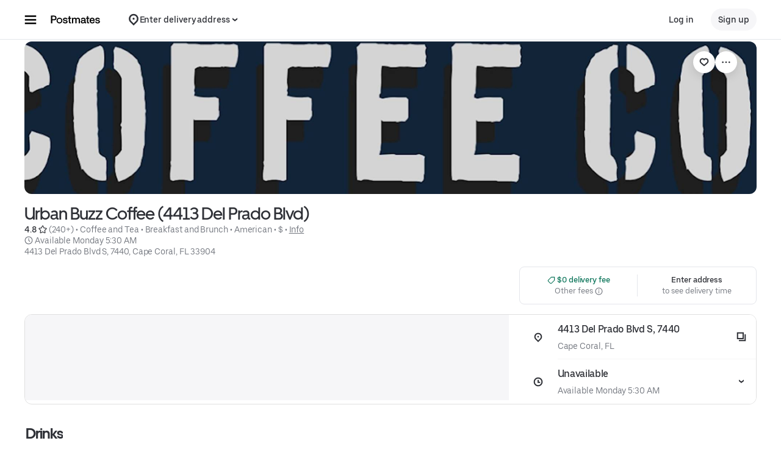

--- FILE ---
content_type: text/html; charset=utf-8
request_url: https://postmates.com/store/urban-buzz-coffee-4413-del-prado-blvd/LVFvcfWoXmOjPUNU1k_vXw?mod=quickView&modctx=%257B%2522storeUuid%2522%253A%25222d516f71-f5a8-5e63-a33d-4354d64fef5f%2522%252C%2522sectionUuid%2522%253A%2522c5f310b4-2b81-5bbe-af41-0390bcdec305%2522%252C%2522subsectionUuid%2522%253A%25221dca7c94-084c-5dcf-b160-a77793480bb1%2522%252C%2522itemUuid%2522%253A%2522756634b6-332f-51c7-b432-cac089d3cef0%2522%252C%2522showSeeDetailsCTA%2522%253Atrue%257D&ps=1
body_size: 155405
content:
<!doctype html><html lang="en-US" dir="ltr"><head><meta charset="utf-8" /><link rel="preload" href="/_static/client-main-8d2bfc574b4993f3.js" nonce="372b85ff-4321-4f11-853e-65aca46643b4"   as="script"/><link rel="preload" href="/_static/client-vendor-lodash-ca3521a948a5a337.js" nonce="372b85ff-4321-4f11-853e-65aca46643b4"   as="script"/><link rel="preload" href="/_static/client-vendor-core-31b48b9d2f51f9b9.js" nonce="372b85ff-4321-4f11-853e-65aca46643b4"   as="script"/><link rel="preload" href="/_static/client-vendor-react-0c2db6f1a70395c1.js" nonce="372b85ff-4321-4f11-853e-65aca46643b4"   as="script"/><link rel="preload" href="/_static/client-vendor-web-vitals-7912fddcd23ec71c.js" nonce="372b85ff-4321-4f11-853e-65aca46643b4"   as="script"/><link rel="preload" href="/_static/client-vendor-url-7e634a0757ada766.js" nonce="372b85ff-4321-4f11-853e-65aca46643b4"   as="script"/><link rel="preload" href="/_static/client-vendor-styletron-react-2e39b10b2d8219cb.js" nonce="372b85ff-4321-4f11-853e-65aca46643b4"   as="script"/><link rel="preload" href="/_static/client-vendor-history-758fbfdb26645015.js" nonce="372b85ff-4321-4f11-853e-65aca46643b4"   as="script"/><link rel="preload" href="/_static/client-40086-ee5d7e4b2d445639.js" nonce="372b85ff-4321-4f11-853e-65aca46643b4"   as="script"/><link rel="preload" href="/_static/client-35441-ed45929217180e0d.js" nonce="372b85ff-4321-4f11-853e-65aca46643b4"   as="script"/><link rel="preload" href="/_static/client-11065-c2f127e20436e8b1.js" nonce="372b85ff-4321-4f11-853e-65aca46643b4"   as="script"/><link rel="preload" href="/_static/client-11697-291c9ddbb663aa00.js" nonce="372b85ff-4321-4f11-853e-65aca46643b4"   as="script"/><link rel="preload" href="/_static/client-14516-d0c07a0a4e335ba1.js" nonce="372b85ff-4321-4f11-853e-65aca46643b4"   as="script"/><link rel="preload" href="/_static/client-16459-f5ae17f10f4c4da7.js" nonce="372b85ff-4321-4f11-853e-65aca46643b4"   as="script"/><link rel="preload" href="/_static/client-19640-b97800addf500513.js" nonce="372b85ff-4321-4f11-853e-65aca46643b4"   as="script"/><link rel="preload" href="/_static/client-20425-de12656fe274a57c.js" nonce="372b85ff-4321-4f11-853e-65aca46643b4"   as="script"/><link rel="preload" href="/_static/client-22359-c19b36309dc448ef.js" nonce="372b85ff-4321-4f11-853e-65aca46643b4"   as="script"/><link rel="preload" href="/_static/client-22763-7006bd45e67d5322.js" nonce="372b85ff-4321-4f11-853e-65aca46643b4"   as="script"/><link rel="preload" href="/_static/client-23629-3cc07a8c7cd8ab48.js" nonce="372b85ff-4321-4f11-853e-65aca46643b4"   as="script"/><link rel="preload" href="/_static/client-24289-78103fc083f2ec07.js" nonce="372b85ff-4321-4f11-853e-65aca46643b4"   as="script"/><link rel="preload" href="/_static/client-27395-410c8aeec4c05b61.js" nonce="372b85ff-4321-4f11-853e-65aca46643b4"   as="script"/><link rel="preload" href="/_static/client-29142-ae862d4666cb02cf.js" nonce="372b85ff-4321-4f11-853e-65aca46643b4"   as="script"/><link rel="preload" href="/_static/client-29367-b365034874a0c9b6.js" nonce="372b85ff-4321-4f11-853e-65aca46643b4"   as="script"/><link rel="preload" href="/_static/client-31288-83e6dddbe0466c5d.js" nonce="372b85ff-4321-4f11-853e-65aca46643b4"   as="script"/><link rel="preload" href="/_static/client-34798-260e20ce3711a996.js" nonce="372b85ff-4321-4f11-853e-65aca46643b4"   as="script"/><link rel="preload" href="/_static/client-40920-1c692aa706f2d417.js" nonce="372b85ff-4321-4f11-853e-65aca46643b4"   as="script"/><link rel="preload" href="/_static/client-41013-753e01aea74185fa.js" nonce="372b85ff-4321-4f11-853e-65aca46643b4"   as="script"/><link rel="preload" href="/_static/client-44693-e4bf0074c7c7499d.js" nonce="372b85ff-4321-4f11-853e-65aca46643b4"   as="script"/><link rel="preload" href="/_static/client-4477-7314f7dfae4ceec9.js" nonce="372b85ff-4321-4f11-853e-65aca46643b4"   as="script"/><link rel="preload" href="/_static/client-46332-6e3f133fa5161cf7.js" nonce="372b85ff-4321-4f11-853e-65aca46643b4"   as="script"/><link rel="preload" href="/_static/client-47403-e807badb76761990.js" nonce="372b85ff-4321-4f11-853e-65aca46643b4"   as="script"/><link rel="preload" href="/_static/client-49119-65973dca9895fd0f.js" nonce="372b85ff-4321-4f11-853e-65aca46643b4"   as="script"/><link rel="preload" href="/_static/client-55990-d227ba341cca5adc.js" nonce="372b85ff-4321-4f11-853e-65aca46643b4"   as="script"/><link rel="preload" href="/_static/client-58390-039df74b95cddf76.js" nonce="372b85ff-4321-4f11-853e-65aca46643b4"   as="script"/><link rel="preload" href="/_static/client-58415-5b7ec1566593edd6.js" nonce="372b85ff-4321-4f11-853e-65aca46643b4"   as="script"/><link rel="preload" href="/_static/client-58659-e515a2e168ba3a49.js" nonce="372b85ff-4321-4f11-853e-65aca46643b4"   as="script"/><link rel="preload" href="/_static/client-60795-9420b58772a4b18f.js" nonce="372b85ff-4321-4f11-853e-65aca46643b4"   as="script"/><link rel="preload" href="/_static/client-63536-a154106ea3346913.js" nonce="372b85ff-4321-4f11-853e-65aca46643b4"   as="script"/><link rel="preload" href="/_static/client-64514-ffa5f5abd9b6c1df.js" nonce="372b85ff-4321-4f11-853e-65aca46643b4"   as="script"/><link rel="preload" href="/_static/client-65595-ce3b1fba6aae5a37.js" nonce="372b85ff-4321-4f11-853e-65aca46643b4"   as="script"/><link rel="preload" href="/_static/client-6673-12d21f5606be6d1e.js" nonce="372b85ff-4321-4f11-853e-65aca46643b4"   as="script"/><link rel="preload" href="/_static/client-66981-58c83eb614c2f3c7.js" nonce="372b85ff-4321-4f11-853e-65aca46643b4"   as="script"/><link rel="preload" href="/_static/client-70704-191ba3a7757eaf39.js" nonce="372b85ff-4321-4f11-853e-65aca46643b4"   as="script"/><link rel="preload" href="/_static/client-71062-9b1b8074948cd121.js" nonce="372b85ff-4321-4f11-853e-65aca46643b4"   as="script"/><link rel="preload" href="/_static/client-72632-ed8c67da3a329742.js" nonce="372b85ff-4321-4f11-853e-65aca46643b4"   as="script"/><link rel="preload" href="/_static/client-76981-bdc0bf1d54695abc.js" nonce="372b85ff-4321-4f11-853e-65aca46643b4"   as="script"/><link rel="preload" href="/_static/client-82892-e7011191dc1523dc.js" nonce="372b85ff-4321-4f11-853e-65aca46643b4"   as="script"/><link rel="preload" href="/_static/client-85721-c63042e4c7bfb7a8.js" nonce="372b85ff-4321-4f11-853e-65aca46643b4"   as="script"/><link rel="preload" href="/_static/client-87115-87b2899b90c3aaf3.js" nonce="372b85ff-4321-4f11-853e-65aca46643b4"   as="script"/><link rel="preload" href="/_static/client-87233-5c20e2d9bc18fe80.js" nonce="372b85ff-4321-4f11-853e-65aca46643b4"   as="script"/><link rel="preload" href="/_static/client-87247-5bbfbbc21b11fd54.js" nonce="372b85ff-4321-4f11-853e-65aca46643b4"   as="script"/><link rel="preload" href="/_static/client-87751-822e7137d23fa255.js" nonce="372b85ff-4321-4f11-853e-65aca46643b4"   as="script"/><link rel="preload" href="/_static/client-92782-e05c7079126d2b8b.js" nonce="372b85ff-4321-4f11-853e-65aca46643b4"   as="script"/><link rel="preload" href="/_static/client-95570-98618dc075978ba9.js" nonce="372b85ff-4321-4f11-853e-65aca46643b4"   as="script"/><link rel="preload" href="/_static/client-97887-612d7feee6ac90bb.js" nonce="372b85ff-4321-4f11-853e-65aca46643b4"   as="script"/><link rel="preload" href="/_static/client-98868-8ff8e56f43404633.js" nonce="372b85ff-4321-4f11-853e-65aca46643b4"   as="script"/><link rel="preload" href="/_static/client-12712-ff72c0771fa477d2.js" nonce="372b85ff-4321-4f11-853e-65aca46643b4"   as="script"/><link rel="preload" href="/_static/client-13078-69e0de0fb35ecc97.js" nonce="372b85ff-4321-4f11-853e-65aca46643b4"   as="script"/><link rel="preload" href="/_static/client-13894-287429107e7fc74b.js" nonce="372b85ff-4321-4f11-853e-65aca46643b4"   as="script"/><link rel="preload" href="/_static/client-14364-cf91d4097314c7b3.js" nonce="372b85ff-4321-4f11-853e-65aca46643b4"   as="script"/><link rel="preload" href="/_static/client-17315-7edfa6c07802ab41.js" nonce="372b85ff-4321-4f11-853e-65aca46643b4"   as="script"/><link rel="preload" href="/_static/client-19130-c2dbc11f30030ebf.js" nonce="372b85ff-4321-4f11-853e-65aca46643b4"   as="script"/><link rel="preload" href="/_static/client-20601-ce4529467a1f0d51.js" nonce="372b85ff-4321-4f11-853e-65aca46643b4"   as="script"/><link rel="preload" href="/_static/client-24543-2a36b7349d251347.js" nonce="372b85ff-4321-4f11-853e-65aca46643b4"   as="script"/><link rel="preload" href="/_static/client-31129-9d12e53b4e5b9a67.js" nonce="372b85ff-4321-4f11-853e-65aca46643b4"   as="script"/><link rel="preload" href="/_static/client-3554-9372c0d987c36b4f.js" nonce="372b85ff-4321-4f11-853e-65aca46643b4"   as="script"/><link rel="preload" href="/_static/client-40439-b08d85b9738e8628.js" nonce="372b85ff-4321-4f11-853e-65aca46643b4"   as="script"/><link rel="preload" href="/_static/client-46702-cdeee38c03600c21.js" nonce="372b85ff-4321-4f11-853e-65aca46643b4"   as="script"/><link rel="preload" href="/_static/client-49881-943fc669030add2b.js" nonce="372b85ff-4321-4f11-853e-65aca46643b4"   as="script"/><link rel="preload" href="/_static/client-51483-ce3dfc0f7435aae2.js" nonce="372b85ff-4321-4f11-853e-65aca46643b4"   as="script"/><link rel="preload" href="/_static/client-51915-c27620ccfa0b4537.js" nonce="372b85ff-4321-4f11-853e-65aca46643b4"   as="script"/><link rel="preload" href="/_static/client-56089-952f17ff540fc878.js" nonce="372b85ff-4321-4f11-853e-65aca46643b4"   as="script"/><link rel="preload" href="/_static/client-56919-e27ec390d28a9743.js" nonce="372b85ff-4321-4f11-853e-65aca46643b4"   as="script"/><link rel="preload" href="/_static/client-60723-1ea8d27113ceb822.js" nonce="372b85ff-4321-4f11-853e-65aca46643b4"   as="script"/><link rel="preload" href="/_static/client-64542-060bc1d6c3ff628b.js" nonce="372b85ff-4321-4f11-853e-65aca46643b4"   as="script"/><link rel="preload" href="/_static/client-66006-0b2dde266f9a38e6.js" nonce="372b85ff-4321-4f11-853e-65aca46643b4"   as="script"/><link rel="preload" href="/_static/client-70956-5232ad3abc51ccde.js" nonce="372b85ff-4321-4f11-853e-65aca46643b4"   as="script"/><link rel="preload" href="/_static/client-72237-ee9be5a8ecad6856.js" nonce="372b85ff-4321-4f11-853e-65aca46643b4"   as="script"/><link rel="preload" href="/_static/client-78878-209071f89996d996.js" nonce="372b85ff-4321-4f11-853e-65aca46643b4"   as="script"/><link rel="preload" href="/_static/client-82542-0e79738852245c13.js" nonce="372b85ff-4321-4f11-853e-65aca46643b4"   as="script"/><link rel="preload" href="/_static/client-91439-2dbfcf4ff3dea888.js" nonce="372b85ff-4321-4f11-853e-65aca46643b4"   as="script"/><link rel="preload" href="/_static/client-93847-109c9ebce876d99b.js" nonce="372b85ff-4321-4f11-853e-65aca46643b4"   as="script"/><link rel="preload" href="/_static/client-94078-3b836fa3565b7195.js" nonce="372b85ff-4321-4f11-853e-65aca46643b4"   as="script"/><link rel="preload" href="/_static/client-94210-02e53235141025e2.js" nonce="372b85ff-4321-4f11-853e-65aca46643b4"   as="script"/><link rel="preload" href="/_static/client-97190-3bb0d242f174ba1a.js" nonce="372b85ff-4321-4f11-853e-65aca46643b4"   as="script"/><link rel="preload" href="/_static/client-28281-9da1b76eac24ae4c.js" nonce="372b85ff-4321-4f11-853e-65aca46643b4"   as="script"/><link rel="preload" href="/_static/client-10202-d905b52c7b4bb393.js" nonce="372b85ff-4321-4f11-853e-65aca46643b4"   as="script"/><link rel="preload" href="/_static/client-14775-82e360a72b578255.js" nonce="372b85ff-4321-4f11-853e-65aca46643b4"   as="script"/><link rel="preload" href="/_static/client-15648-7c05dbb433cbd1e5.js" nonce="372b85ff-4321-4f11-853e-65aca46643b4"   as="script"/><link rel="preload" href="/_static/client-16719-7400bed787e3aa13.js" nonce="372b85ff-4321-4f11-853e-65aca46643b4"   as="script"/><link rel="preload" href="/_static/client-1927-9f25935fb26bd75f.js" nonce="372b85ff-4321-4f11-853e-65aca46643b4"   as="script"/><link rel="preload" href="/_static/client-19777-f415045b197c881a.js" nonce="372b85ff-4321-4f11-853e-65aca46643b4"   as="script"/><link rel="preload" href="/_static/client-20829-3abf4952bc79ce7a.js" nonce="372b85ff-4321-4f11-853e-65aca46643b4"   as="script"/><link rel="preload" href="/_static/client-21154-593b693cd714d2f7.js" nonce="372b85ff-4321-4f11-853e-65aca46643b4"   as="script"/><link rel="preload" href="/_static/client-22186-96abdc6f97fc0aec.js" nonce="372b85ff-4321-4f11-853e-65aca46643b4"   as="script"/><link rel="preload" href="/_static/client-22520-f22137edc583e52b.js" nonce="372b85ff-4321-4f11-853e-65aca46643b4"   as="script"/><link rel="preload" href="/_static/client-2388-09f3686a4679d5be.js" nonce="372b85ff-4321-4f11-853e-65aca46643b4"   as="script"/><link rel="preload" href="/_static/client-23967-cc0ba195b6822184.js" nonce="372b85ff-4321-4f11-853e-65aca46643b4"   as="script"/><link rel="preload" href="/_static/client-24609-96850346b0e01a54.js" nonce="372b85ff-4321-4f11-853e-65aca46643b4"   as="script"/><link rel="preload" href="/_static/client-24915-625bc7211dd8f49b.js" nonce="372b85ff-4321-4f11-853e-65aca46643b4"   as="script"/><link rel="preload" href="/_static/client-28865-ee408ecb2cee09e6.js" nonce="372b85ff-4321-4f11-853e-65aca46643b4"   as="script"/><link rel="preload" href="/_static/client-30825-f39b3afc49b82a6a.js" nonce="372b85ff-4321-4f11-853e-65aca46643b4"   as="script"/><link rel="preload" href="/_static/client-34801-4181abf99c07413c.js" nonce="372b85ff-4321-4f11-853e-65aca46643b4"   as="script"/><link rel="preload" href="/_static/client-36675-32f1b30ab699ab5d.js" nonce="372b85ff-4321-4f11-853e-65aca46643b4"   as="script"/><link rel="preload" href="/_static/client-41489-b8da071718c9063a.js" nonce="372b85ff-4321-4f11-853e-65aca46643b4"   as="script"/><link rel="preload" href="/_static/client-44068-9a8fa42ec4afaca8.js" nonce="372b85ff-4321-4f11-853e-65aca46643b4"   as="script"/><link rel="preload" href="/_static/client-47272-61f89fb692295481.js" nonce="372b85ff-4321-4f11-853e-65aca46643b4"   as="script"/><link rel="preload" href="/_static/client-51590-67d9d1779dfe5b38.js" nonce="372b85ff-4321-4f11-853e-65aca46643b4"   as="script"/><link rel="preload" href="/_static/client-53134-1a0db1f1de4544e1.js" nonce="372b85ff-4321-4f11-853e-65aca46643b4"   as="script"/><link rel="preload" href="/_static/client-54059-40754b805d13e809.js" nonce="372b85ff-4321-4f11-853e-65aca46643b4"   as="script"/><link rel="preload" href="/_static/client-54940-c1b74a8f4a31e07c.js" nonce="372b85ff-4321-4f11-853e-65aca46643b4"   as="script"/><link rel="preload" href="/_static/client-57261-26721a5187eb0b45.js" nonce="372b85ff-4321-4f11-853e-65aca46643b4"   as="script"/><link rel="preload" href="/_static/client-57630-d9cee58d57bec16e.js" nonce="372b85ff-4321-4f11-853e-65aca46643b4"   as="script"/><link rel="preload" href="/_static/client-57757-b117136d7d83a7f5.js" nonce="372b85ff-4321-4f11-853e-65aca46643b4"   as="script"/><link rel="preload" href="/_static/client-5786-25e7e31f1dced5f4.js" nonce="372b85ff-4321-4f11-853e-65aca46643b4"   as="script"/><link rel="preload" href="/_static/client-58109-f14e3a7110607b36.js" nonce="372b85ff-4321-4f11-853e-65aca46643b4"   as="script"/><link rel="preload" href="/_static/client-62323-6568c3db5f9ad28e.js" nonce="372b85ff-4321-4f11-853e-65aca46643b4"   as="script"/><link rel="preload" href="/_static/client-65988-02b00843ca481cf6.js" nonce="372b85ff-4321-4f11-853e-65aca46643b4"   as="script"/><link rel="preload" href="/_static/client-70232-a1ec8d0e59dffab8.js" nonce="372b85ff-4321-4f11-853e-65aca46643b4"   as="script"/><link rel="preload" href="/_static/client-73000-bf53f91406ee709c.js" nonce="372b85ff-4321-4f11-853e-65aca46643b4"   as="script"/><link rel="preload" href="/_static/client-75014-0db4698ebc850aae.js" nonce="372b85ff-4321-4f11-853e-65aca46643b4"   as="script"/><link rel="preload" href="/_static/client-77247-d27d33f8a2c02b8c.js" nonce="372b85ff-4321-4f11-853e-65aca46643b4"   as="script"/><link rel="preload" href="/_static/client-78403-4f75596210642f99.js" nonce="372b85ff-4321-4f11-853e-65aca46643b4"   as="script"/><link rel="preload" href="/_static/client-83904-920a5083ae182b3d.js" nonce="372b85ff-4321-4f11-853e-65aca46643b4"   as="script"/><link rel="preload" href="/_static/client-92201-fd1fd007be1cffe9.js" nonce="372b85ff-4321-4f11-853e-65aca46643b4"   as="script"/><link rel="preload" href="/_static/client-97276-1242baa1f135e4a9.js" nonce="372b85ff-4321-4f11-853e-65aca46643b4"   as="script"/><link rel="preload" href="/_static/client-114-987ebbe3ed1facbd.js" nonce="372b85ff-4321-4f11-853e-65aca46643b4"   as="script"/><link rel="preload" href="/_static/client-38748-477e1a52b26ff09b.js" nonce="372b85ff-4321-4f11-853e-65aca46643b4"   as="script"/><link rel="preload" href="/_static/client-46000-8c6f50c58dbb54d3.js" nonce="372b85ff-4321-4f11-853e-65aca46643b4"   as="script"/><link rel="preload" href="/_static/client-46976-866251d8944a83c6.js" nonce="372b85ff-4321-4f11-853e-65aca46643b4"   as="script"/><link rel="preload" href="/_static/client-72891-c3285bb73ae95547.js" nonce="372b85ff-4321-4f11-853e-65aca46643b4"   as="script"/><link rel="preload" href="/_static/client-90760-02d31114a95556fe.js" nonce="372b85ff-4321-4f11-853e-65aca46643b4"   as="script"/><link rel="preload" href="/_static/client-99856-cd88f574ed5a449c.js" nonce="372b85ff-4321-4f11-853e-65aca46643b4"   as="script"/><link rel="preload" href="/_static/client-runtime-ccb6af5e56dd6bf2.js" nonce="372b85ff-4321-4f11-853e-65aca46643b4"   as="script"/><title>Urban Buzz Coffee (4413 Del Prado Blvd) Menu Cape Coral • Order Urban Buzz Coffee (4413 Del Prado Blvd) Delivery Online • Postmates</title><script nonce="372b85ff-4321-4f11-853e-65aca46643b4" integrity="sha384-SFD/2kuY2oP7fuXM8+eoqoh4eedkTR8v417x1Tfz3GwYuHlgzmIKdrINqlFbD/67">!function(){var e,t,n,i,r={passive:!0,capture:!0},a=new Date,o=function(){i=[],t=-1,e=null,f(addEventListener)},c=function(i,r){e||(e=r,t=i,n=new Date,f(removeEventListener),u())},u=function(){if(t>=0&&t<n-a){var r={entryType:"first-input",name:e.type,target:e.target,cancelable:e.cancelable,startTime:e.timeStamp,processingStart:e.timeStamp+t};i.forEach((function(e){e(r)})),i=[]}},s=function(e){if(e.cancelable){var t=(e.timeStamp>1e12?new Date:performance.now())-e.timeStamp;"pointerdown"==e.type?function(e,t){var n=function(){c(e,t),a()},i=function(){a()},a=function(){removeEventListener("pointerup",n,r),removeEventListener("pointercancel",i,r)};addEventListener("pointerup",n,r),addEventListener("pointercancel",i,r)}(t,e):c(t,e)}},f=function(e){["mousedown","keydown","touchstart","pointerdown"].forEach((function(t){return e(t,s,r)}))},p="hidden"===document.visibilityState?0:1/0;addEventListener("visibilitychange",(function e(t){"hidden"===document.visibilityState&&(p=t.timeStamp,removeEventListener("visibilitychange",e,!0))}),!0);o(),self.webVitals={firstInputPolyfill:function(e){i.push(e),u()},resetFirstInputPolyfill:o,get firstHiddenTime(){return p}}}();</script><meta http-equiv="Content-Security-Policy" content="block-all-mixed-content;frame-src 'self' https://*.uber.com https://*.ubereats.com http://*.cdn-net.com https://tr.snapchat.com https://payments.uber.com https://payments.ubereats.com https://payments.postmates.com https://payments.order.store https://wpe-breeze.uberinternal.com https://payments-orchid.uber.com https://payments-otchs.uber.com https://payments-staging.uberinternal.com https://payments-staging.uber.com https://www.google.com/recaptcha/ https://auth.uberinternal.com https://gumi.criteo.com/ https://mug.criteo.com https://gum.criteo.com https://catalogs.uberinternal.com/ https://insight.adsrvr.org/ https://match.adsrvr.org https://s.amazon-adsystem.com/ https://*.sardine.ai https://*.arkoselabs.com https://*.online-metrix.net uber://* https://accounts.google.com 'self' bs.serving-sys.com click.appcast.io analytics.recruitics.com ci.iasds01.com cdn.krxd.net www.facebook.com *.doubleclick.net *.tealiumiq.com *.demdex.net *.optimizely.com;worker-src 'self' blob:;child-src 'self' blob: bs.serving-sys.com click.appcast.io analytics.recruitics.com ci.iasds01.com cdn.krxd.net www.facebook.com *.doubleclick.net *.tealiumiq.com *.demdex.net;connect-src 'self' 'self' https://*.uber.com https://duyt4h9nfnj50.cloudfront.net https://d3fa76b550dpw9.cloudfront.net https://d4p17acsd5wyj.cloudfront.net https://d3i4yxtzktqr9n.cloudfront.net https://dkl8of78aprwd.cloudfront.net https://cn-geo1.uber.com https://d1goeicueq33a8.cloudfront.net https://siteintercept.qualtrics.com https://payments.uber.com https://payments.ubereats.com https://payments.postmates.com https://payments.order.store https://wpe-breeze.uberinternal.com https://payments-orchid.uber.com https://payments-otchs.uber.com https://payments-staging.uberinternal.com https://payments-staging.uber.com https://analytics.tiktok.com https://analytics.google.com https://ad.doubleclick.net https://dynamic.criteo.com https://widget.us.criteo.com https://widget.as.criteo.com https://widget.eu.criteo.com https://sslwidget.criteo.com https://tr.snapchat.com https://app.paypay.ne.jp https://stg.paypay-corp.co.jp https://image.paypay.ne.jp https://d1g1f25tn8m2e6.cloudfront.net https://www.google.com/pagead/landing https://googleads.g.doubleclick.net/pagead/landing https://dyguxp1m9tbrw.cloudfront.net https://tc2.uber.com https://u-vsm.tmobiapi.com https://*.tiles.mapbox.com https://api.mapbox.com https://events.mapbox.com https://*.googleapis.com https://*.gstatic.com https://44.238.122.172 https://100.20.58.101 https://35.85.84.151 https://44.228.85.26 https://34.215.155.61 https://35.160.46.251 https://52.71.121.170 https://18.210.229.244 https://44.212.189.233 https://3.212.39.155 https://52.22.50.55 https://54.156.2.105 https://s.yimg.com/wi/config/10001384.json https://s.yimg.com/wi/config/10021978.json https://s.amazon-adsystem.com/ https://ara.paa-reporting-advertising.amazon/aat https://insight.adsrvr.org/ https://*.ubereats.com https://*.fpjs.io https://*.arkoselabs.com https://*.sardine.ai https://*.online-metrix.net https://*.wowscale.com https://www.google.com/recaptcha/* https://accounts.google.com https://auth.uber.com https://auth-sandbox.uber.com events.uber.com api.mixpanel.com d3i4yxtzktqr9n.cloudfront.net *.optimizely.com *.google-analytics.com *.tealiumiq.com *.demdex.net https://api-js.mixpanel.com;manifest-src 'self' https://*.uber.com;form-action 'self' https://tr.snapchat.com https://www.facebook.com/tr/ https://payments.uber.com https://payments.ubereats.com https://payments.postmates.com https://payments.order.store https://wpe-breeze.uberinternal.com https://payments-orchid.uber.com https://payments-otchs.uber.com https://payments-staging.uberinternal.com https://payments-staging.uber.com;object-src 'none';script-src 'self' 'unsafe-inline' https://d1a3f4spazzrp4.cloudfront.net https://d3i4yxtzktqr9n.cloudfront.net https://tb-static.uber.com https://tbs-static.uber.com 'nonce-372b85ff-4321-4f11-853e-65aca46643b4' https://bat.bing.com https://*.qualtrics.com https://analytics.twitter.com http://www.googletagservices.com http://*.cdn-net.com https://sc-static.net https://tr.snapchat.com https://*.yjtag.jp https://yjtag.yahoo.co.jp https://b92.yahoo.co.jp https://*.yimg.jp https://*.outbrain.com https://www.redditstatic.com https://analytics.tiktok.com https://dynamic.criteo.com https://static.criteo.net https://sslwidget.criteo.com https://widget.us.criteo.com https://widget.as.criteo.com https://widget.eu.criteo.com https://payments.uber.com https://payments.ubereats.com https://payments.postmates.com https://payments.order.store https://wpe-breeze.uberinternal.com https://payments-orchid.uber.com https://payments-otchs.uber.com https://payments-staging.uberinternal.com https://payments-staging.uber.com https://d4p17acsd5wyj.cloudfront.net https://www.google.com/recaptcha/ https://www.gstatic.com/recaptcha/ https://dca.ubereats.com https://phx.ubereats.com 'self' 'unsafe-eval' 'wasm-unsafe-eval' https://*.googleapis.com https://*.gstatic.com https://*.ggpht.com https://*.googleusercontent.com https://ln-rules.rewardstyle.com/bookmarklet.js https://dx.mountain.com/spx https://gs.mountain.com/gs https://px.mountain.com/st https://js.adsrvr.org/up_loader.1.1.0.js https://js.adsrvr.org/universal_pixel.1.1.3.js https://www.clarity.ms/tag/uet/4050272 https://www.clarity.ms/s/ https://b99.yahoo.co.jp/pagead/conversion_async.js https://b98.yahoo.co.jp/pagead/conversion_async.js https://c.amazon-adsystem.com/aat/amzn.js https://*.ubereats.com https://fpnpmcdn.net https://*.arkoselabs.com https://*.sardine.ai https://*.online-metrix.net 'sha512-RcM1Pe8HQQu1oalKaB94GzwQ7JS+xkjWhSOclkJj9mheuwkUAS0Of+xgKMeBFkl73Z7RZ6zR9MVG8aIq3P8IDQ==' https://accounts.google.com 'self' 'unsafe-eval' script.crazyegg.com www.google-analytics.com www.googletagmanager.com maps.googleapis.com maps.google.com tags.tiqcdn.com beacon.krxd.net cdn.krxd.net cdn.mxpnl.com www.googleadservices.com www.ziprecruiter.com analytics.recruitics.com edge.quantserve.com secure.quantserve.com connect.facebook.net cdn.nanigans.com api.nanigans.com *.adroll.com s.yimg.com sp.analytics.yahoo.com click.app-cast.com i.l.inmobicdn.net *.optimizely.com *.tealiumiq.com *.doubleclick.net static.ads-twitter.com https://www.google-analytics.com https://ssl.google-analytics.com maps.googleapis.com maps.google.com;style-src 'self' 'unsafe-inline' https://d1a3f4spazzrp4.cloudfront.net https://d3i4yxtzktqr9n.cloudfront.net https://tb-static.uber.com https://tbs-static.uber.com https://api.tiles.mapbox.com https://fonts.googleapis.com https://accounts.google.com"><script nonce="372b85ff-4321-4f11-853e-65aca46643b4" integrity="sha384-9THD/6mipCGDpACpbdbgY1vp33IVyH3p8CHsA8j5pP/ycsjWvMF6cuW3szMgMWqZ">
          const messageCounts = {};
          const httpRegex = /^https?:///;
          onerror = function (m, s, l, c, e) {
            if (s && !httpRegex.test(s)) return;
            var getError = function(e){var a=e;return"object"==typeof e&&(e instanceof Array||(a={},Object.getOwnPropertyNames(e).forEach((function(c){a[c]=e[c]})))),a};
            var _e = e || {};
            messageCounts[m] = (messageCounts[m] || 0) + 1;
            if (_e.__handled || messageCounts[m] > 3) return;
            var x = new XMLHttpRequest();
            x.open('POST', '/_errors');
            x.setRequestHeader('Content-Type', 'application/json');
            x.send(
              JSON.stringify({
                ssr_build_hash: 'a364a1770d67064b07ec0d608deac2de97048eaa',
                message: m,
                source: s,
                line: l,
                col: c,
                error: getError(_e),
              })
            );
            _e.__handled = true;
          };
          </script><meta name=botdefense-enabled content=false /><link rel="alternate" hreflang="en-US" href="https://postmates.com/store/urban-buzz-coffee-4413-del-prado-blvd/LVFvcfWoXmOjPUNU1k_vXw" /><link rel="alternate" hreflang="x-default" href="https://postmates.com/store/urban-buzz-coffee-4413-del-prado-blvd/LVFvcfWoXmOjPUNU1k_vXw" />
          <style>
            .grecaptcha-badge {
              visibility: hidden;
            }
          </style>
        <meta id="PRIVACY_BANNERS_GEO_IP" content="{\u0022countryCode\u0022:\u0022US\u0022,\u0022isoCodes\u0022:[\u0022OH\u0022]}" />
          <script type="application/json" id="__MARKETING_UCLICK_LINK_CONFIG__">
            %7B%22commonParams%22%3A%7B%22uclick_id%22%3A%5B%7B%22variable%22%3A%22sessionId%22%2C%22renameTo%22%3A%22uclick_id%22%2C%22value%22%3A%22d8cd98a0-1dd2-41d5-a70d-a8f447202b86%22%7D%5D%7D%2C%22attachSearchParams%22%3A%5B%7B%22domains%22%3A%5B%22uber.com%22%2C%22www.uber.com%22%2C%22auth.uber.com%22%2C%22bonjour.uber.com%22%2C%22business.uber.com%22%2C%22central.uber.com%22%2C%22direct.uber.com%22%2C%22drivers.uber.com%22%2C%22event.uber.com%22%2C%22gifts.uber.com%22%2C%22health.uber.com%22%2C%22helix-go-webview.uber.com%22%2C%22help.uber.com%22%2C%22m.uber.com%22%2C%22payments-orchid.uber.com%22%2C%22orchid.uber.com%22%2C%22partners.uber.com%22%2C%22payments-guest.uber.com%22%2C%22payments.uber.com%22%2C%22paypay.uber.com%22%2C%22reimagine.uber.com%22%2C%22restaurant-dashboard.uber.com%22%2C%22rent-webview.uber.com%22%2C%22riders.uber.com%22%2C%22travel.uber.com%22%2C%22vouchers.uber.com%22%2C%22wallet.uber.com%22%2C%22wav.uber.com%22%2C%22wc.uber.com%22%2C%22xlb.uber.com%22%2C%22restaurant.uberinternal.com%22%2C%22uberhealth.com%22%2C%22about.ubereats.com%22%2C%22merchants.ubereats.com%22%2C%22payments.ubereats.com%22%2C%22deliver.postmates.com%22%2C%22payments.postmates.com%22%5D%2C%22includes%22%3A%5B%22uclick_id%22%5D%7D%5D%7D
          </script>
        <script nonce="372b85ff-4321-4f11-853e-65aca46643b4" integrity="sha384-Uk1Ie9BiqgdwncJtyxU1DYIC0eZomkcEOqwMEXRWDzEIZRGF2vcQWKz2HQMYscql">(function (){function matchesAnyDomainPath(e,t){const n=e.host.toLowerCase(),a=e.pathname.toLowerCase();return(t||[]).some((function(e){const t=e.indexOf("/");let i,r;return t<0?(i=e,r=""):0===t?(i="*",r=e):(i=e.substring(0,t),r=e.substring(t)),r=r.toLowerCase(),i=i.toLowerCase(),("*"===i||n===i)&&a.startsWith(r)}))}function applySearchParamsConfig(e,t,n,a){(t||[]).forEach((function(t){matchesAnyDomainPath(e,t.domains)&&(t.includes&&n&&t.includes.forEach((e=>{(n[e]||[]).forEach(a)})),(t.params||[]).forEach(a))}))}function getEligibleValuesToAttach(e,t,n,a){const i={};for(const[e,n]of t?.searchParams||[])i[e]=n;const r=Object.assign({},window?.__marketing_uclick_link__?.variables||{});return applySearchParamsConfig(e,n,a,(function(e){e.variable?delete r[e.variable]:e.param&&delete i[e.param]})),{params:i,variables:r}}function attachQueryParams(e,t,n,a){applySearchParamsConfig(e,t,n,(function(t){const n=t.value?t.value:t.variable?a.variables[t.variable]:a.params[t.param];n&&e.searchParams.set(t.renameTo||t.variable||t.param,n)}))}function isSameDomainAllowed(e,t){return(t||[]).some((t=>matchesAnyDomainPath(e,t.domains)&&t.updateLinksOnSameDomain))}function mutateLinkFactory(e){const t=e&&e.commonParams||{},n=e&&e.attachSearchParams||[],a=e&&e.preventSearchParams||[],i=e&&e.skipOnSourcePages||[];return function(e){const r=new URL(window?.location?.href);if(!matchesAnyDomainPath(r,i)&&e.target instanceof Element){const i=e.target.closest("[href]");if(!i||i.getAttribute("data-uclick-id"))return;if(i.closest("svg"))return;const o=i.href||i.getAttribute(href)||"";if(!o)return;const s=new URL(o);if(!(s.host&&s.host!==r.host||isSameDomainAllowed(s,n)))return;const c=getEligibleValuesToAttach(s,r,a,t);if(attachQueryParams(s,n,t,c),s.href===o)return;i.setAttribute("href",s.href),i.setAttribute("data-uclick-id",window?.__marketing_uclick_link__?.variables?.sessionId||"")}}}function setVariables(e){window.__marketing_uclick_link__&&(window.__marketing_uclick_link__.variables=e)}function installHandlers(e){const t=document.getElementById(e);if(t&&t.textContent){const e=mutateLinkFactory(JSON.parse(decodeURIComponent(t.textContent)));document.addEventListener("mousedown",e),document.addEventListener("click",e),window.__marketing_uclick_link__={eventListener:e,variables:{}}}}function uninstallHandlers(){const e=window.__marketing_uclick_link__.eventListener;document.removeEventListener("mousedown",e),document.removeEventListener("click",e),window.__marketing_uclick_link__.eventListener=null}
installHandlers('__MARKETING_UCLICK_LINK_CONFIG__');})();</script><meta id="maps-fallback" content="uber" /><meta data-rh="true" name="viewport" content="width=device-width, initial-scale=1.0, maximum-scale=2.0"/><meta data-rh="true" name="theme-color" content="#2F3137"/><meta data-rh="true" name="DC.issued" content="1768780149399"/><meta data-rh="true" name="google-site-verification" content="1cfsiNwAt20XjzCRFrPU0x7nc4_QO5fE8sgTqNfNonc"/><meta data-rh="true" name="google-site-verification" content="JvAhDplAWMa_sX3Mh1TsGKOEYmCON2ki8jpwTJhW1oE"/><meta data-rh="true" name="google-site-verification" content="53vfsFWhwaDmluYbuT51rwFeFt0__1Rrud54CaR0iqg"/><meta data-rh="true" name="google-site-verification" content="cOFhfnThllpJdMjJxjv4SLjwoEbtzlB5HTWiI3BT6FE"/><meta data-rh="true" name="facebook-domain-verification" content="lanbzff5xfbystm65ipwykm0arewgy"/><meta data-rh="true" name="robots" content="noindex, nofollow"/><meta data-rh="true" property="og:url" content="https://postmates.com/store/urban-buzz-coffee-4413-del-prado-blvd/LVFvcfWoXmOjPUNU1k_vXw"/><meta data-rh="true" name="twitter:url" content="https://postmates.com/store/urban-buzz-coffee-4413-del-prado-blvd/LVFvcfWoXmOjPUNU1k_vXw"/><meta data-rh="true" property="og:type" content="website"/><meta data-rh="true" name="twitter:card" content="summary_large_image"/><meta data-rh="true" property="og:title" content="Urban Buzz Coffee (4413 Del Prado Blvd) Menu Cape Coral • Order Urban Buzz Coffee (4413 Del Prado Blvd) Delivery Online • Postmates"/><meta data-rh="true" name="twitter:title" content="Urban Buzz Coffee (4413 Del Prado Blvd) Menu Cape Coral • Order Urban Buzz Coffee (4413 Del Prado Blvd) Delivery Online • Postmates"/><meta data-rh="true" name="description" content="From any restaurant in Cape Coral • From tacos to Titos, textbooks to MacBooks, Postmates is the app that delivers - anything from anywhere, in minutes."/><meta data-rh="true" property="og:description" content="From any restaurant in Cape Coral • From tacos to Titos, textbooks to MacBooks, Postmates is the app that delivers - anything from anywhere, in minutes."/><meta data-rh="true" name="twitter:description" content="From any restaurant in Cape Coral • From tacos to Titos, textbooks to MacBooks, Postmates is the app that delivers - anything from anywhere, in minutes."/><meta data-rh="true" property="og:image" content="https://tb-static.uber.com/prod/image-proc/processed_images/4225c8ad75d73ec8eba888364b10d319/c9252e6c6cd289c588c3381bc77b1dfc.jpeg"/><meta data-rh="true" name="twitter:image" content="https://tb-static.uber.com/prod/image-proc/processed_images/4225c8ad75d73ec8eba888364b10d319/c9252e6c6cd289c588c3381bc77b1dfc.jpeg"/><link data-rh="true" rel="apple-touch-icon" sizes="192x192" href="/_static/0d9ecf4f16865976.png"/><link data-rh="true" rel="apple-touch-icon" sizes="512x512" href="/_static/615772106d253a08.png"/><link data-rh="true" rel="shortcut icon" type="image/x-icon" href="/_static/57b1e2bb46cf26f9.ico"/><link data-rh="true" rel="icon" type="image/x-icon" href="/_static/57b1e2bb46cf26f9.ico"/><link data-rh="true" rel="manifest" href="/manifest.json" type="application/json"/><link data-rh="true" rel="schema.DC" href="http://purl.org/dc/elements/1.1/"/><link data-rh="true" rel="preconnect" href="https://tb-static.uber.com"/><link data-rh="true" rel="preconnect" href="https://csp.uber.com"/><link data-rh="true" rel="preconnect" href="https://sc-static.net"/><link data-rh="true" rel="preload" href="/_static/7d8b64db14e23a40.svg" as="image"/><link data-rh="true" rel="preload" href="https://tb-static.uber.com/prod/image-proc/processed_images/4225c8ad75d73ec8eba888364b10d319/e39556ef1e4c4565bc6c7dbd8b90869c.jpeg" as="image"/><link data-rh="true" rel="preload" href="https://tb-static.uber.com/prod/image-proc/processed_images/4225c8ad75d73ec8eba888364b10d319/50446f64f31cbefe66558fc47f50a9d6.jpeg" as="image"/><link data-rh="true" rel="preload" href="/_static/1213b20c0c1a50aa.svg" as="image"/><style data-rh="true" >
  body{background:#FFFFFF;color:#2F3137;font-family:UberMoveText, system-ui, "Helvetica Neue", Helvetica, Arial, sans-serif;}
  </style><style class="_styletron_hydrate_" data-hydrate="keyframes">@keyframes _ae{from{max-width:0%;opacity:0}to{max-width:100%;opacity:1}}@keyframes _af{0%{opacity:0}100%{opacity:1}}@keyframes _ag{0%{visibility:visible}100%{visibility:hidden}}</style><style class="_styletron_hydrate_">._ae{height:100%}._af{box-sizing:border-box}._ag{position:absolute}._ah{top:-10000px}._ai{left:-10000px}._aj{min-width:100%}._ak{position:relative}._al{display:-webkit-box;display:-moz-box;display:-ms-flexbox;display:-webkit-flex;display:flex}._am{-webkit-box-orient:vertical;-webkit-box-direction:normal;flex-direction:column}._an{background:rgba(38, 38, 38, 0.8)}._ao{width:0}._ap{height:0}._aq{-webkit-box-orient:horizontal;-webkit-box-direction:normal;flex-direction:row}._ar{position:fixed}._as{top:0}._at{left:0}._au{z-index:6}._av{overflow-y:hidden}._aw{-webkit-overflow-scrolling:touch}._ax{opacity:0}._ay{-webkit-transition:opacity 0.40s ease-in-out, width 0s 0.40s, height 0s 0.40s;-moz-transition:opacity 0.40s ease-in-out, width 0s 0.40s, height 0s 0.40s;transition:opacity 0.40s ease-in-out, width 0s 0.40s, height 0s 0.40s}._az{transform:translateX(-300px)}._b0{background-color:#FFFFFF}._b1{color:#2F3137}._b2{max-width:80%}._b3{width:300px}._b4{box-shadow:0px 0px 25px rgba(0, 0, 0, 0.1)}._b5{padding:24px}._b6{overflow-y:auto}._b7{overflow-x:hidden}._b8{-webkit-transition:all 0.40s ease-in-out;-moz-transition:all 0.40s ease-in-out;transition:all 0.40s ease-in-out}._b9{-webkit-box-pack:justify;justify-content:space-between}._ba{min-height:calc(100vh - 72px)}._bb{margin-top:24px}._bc{margin-bottom:24px}._bd{margin-bottom:20px}._be{font-family:UberMoveText, system-ui, "Helvetica Neue", Helvetica, Arial, sans-serif}._bf{font-size:14px}._bg{font-weight:500}._bh{line-height:18px}._bi{letter-spacing:-0.08px}._bj{margin:12px 0}._bk{-webkit-box-align:center;align-items:center}._bl{gap:8px}._bm{height:1px}._bn{width:1px}._bo{overflow:hidden}._bp{clip:rect(1px, 1px, 1px, 1px)}._bq{white-space:nowrap}._br{margin:-1px}._bs:focus[data-focus-visible-added]{height:auto}._bt:focus[data-focus-visible-added]{width:auto}._bu:focus[data-focus-visible-added]{overflow:visible}._bv:focus[data-focus-visible-added]{margin:0}._bw:focus[data-focus-visible-added]{clip:auto}._bx:focus[data-focus-visible-added]{top:24px}._by:focus[data-focus-visible-added]{left:24px}._bz:focus[data-focus-visible-added]{padding:12px 16px}._c0:focus[data-focus-visible-added]{z-index:8}._c1:focus[data-focus-visible-added]{font-size:12px}._c2:focus[data-focus-visible-added]{line-height:12px}._c3:focus[data-focus-visible-added]{font-family:UberMoveText, system-ui, "Helvetica Neue", Helvetica, Arial, sans-serif}._c4:focus[data-focus-visible-added]{font-weight:500}._c5:focus[data-focus-visible-added]{letter-spacing:1.24px}._c6:focus[data-focus-visible-added]{text-transform:uppercase}._c7:focus[data-focus-visible-added]{border-radius:500px}._c8:focus[data-focus-visible-added]{color:#2F3137}._c9:focus[data-focus-visible-added]{background:#F6F6F8}._ca:focus[data-focus-visible-added]:hover{background:#DDDDDF}._cb:focus[data-focus-visible-added]:active{background:#E2E2E4}._cc:focus[data-focus-visible-added]:focus[data-focus-visible-added]{outline:none}._cd:focus[data-focus-visible-added]:focus[data-focus-visible-added]{box-shadow:0 0 0 2px #276EF1}._ce{flex:0}._cf{-webkit-margin-start:-14px;-moz-margin-start:-14px;margin-inline-start:-14px}._cg{-webkit-margin-start:8px;-moz-margin-start:8px;margin-inline-start:8px}._ch{-webkit-margin-end:28px;-moz-margin-end:28px;margin-inline-end:28px}._ci{-webkit-box-pack:start;justify-content:flex-start}._cj{-webkit-box-pack:end;justify-content:flex-end}._ck{-webkit-box-flex:0;flex-grow:0}._cl{-webkit-margin-start:24px;-moz-margin-start:24px;margin-inline-start:24px}._cm{height:64px}._cn{width:100%}._co{background:#FFFFFF}._cp{border-bottom:1px solid #E4E6EB}._cq{margin:0 auto}._cr{-webkit-transition:all 400ms ease;-moz-transition:all 400ms ease;transition:all 400ms ease}._cs{max-width:1920px}._ct{min-width:1024px}._cu{padding-left:40px}._cv{padding-right:40px}._cw{display:-webkit-inline-box;display:-moz-inline-box;display:-ms-inline-flexbox;display:-webkit-inline-flex;display:inline-flex}._cx{-webkit-box-pack:center;justify-content:center}._cy{border-left-width:0}._cz{border-top-width:0}._d0{border-right-width:0}._d1{border-bottom-width:0}._d2{border-left-style:none}._d3{border-top-style:none}._d4{border-right-style:none}._d5{border-bottom-style:none}._d6{outline:none}._d7{box-shadow:none}._d8{text-decoration:none}._d9{-webkit-appearance:none}._da{-webkit-transition-property:background;-moz-transition-property:background;transition-property:background}._db{transition-duration:200ms}._dc{transition-timing-function:cubic-bezier(0, 0, 1, 1)}._dd{cursor:pointer}._de:disabled{cursor:not-allowed}._df:disabled{background-color:#F3F3F3}._dg:disabled{color:#A6A6A6}._dh{margin-left:0}._di{margin-top:0}._dj{margin-right:0}._dk{margin-bottom:0}._dl{font-size:16px}._dm{line-height:24px}._dn{letter-spacing:-0.32px}._do{border-top-right-radius:50%}._dp{border-bottom-right-radius:50%}._dq{border-top-left-radius:50%}._dr{border-bottom-left-radius:50%}._ds{padding-top:0}._dt{padding-bottom:0}._du{padding-left:0}._dv{padding-right:0}._dw:focus-visible{box-shadow:inset 0 0 0 2px #FFFFFF, 0 0 0 2px #276EF1 }._dx{color:#000000}._dy{background-color:transparent}._e0:active{box-shadow:inset 999px 999px 0px rgba(0, 0, 0, 0.08) }._e1{height:48px}._e2{width:48px}._e3{-webkit-filter:unset;filter:unset}._e4{width:auto}._e5{height:16px}._e6{display:block}._e7{flex:1 1 auto}._e8{align-self:flex-start}._e9{min-width:250px}._ea{flex:0 1 auto}._eb{animation-name:_ae}._ec{animation-duration:400ms}._ed{animation-fill-mode:forwards}._ee{flex:1}._ef{animation-name:_af}._eg{height:36px}._eh{padding-left:16px}._ei{padding-right:16px}._ej{-ms-grid-row-align:center;align-self:center}._ek{gap:4px}._el{border-radius:36px}._em:hover{opacity:0.8}._en{border-radius:500px}._eo{padding:12px}._ep{margin-right:16px}._eq{background:#F6F6F8}._er:hover{background:#DDDDDF}._es:active{background:#E2E2E4}._et:focus[data-focus-visible-added]{outline:none}._eu:focus[data-focus-visible-added]{box-shadow:0 0 0 2px #276EF1}._ev{max-width:1280px}._ew{padding:0 40px}._ex{margin-top:4px}._ey{overflow:visible}._ez{height:250px}._f0{border:none}._f1{border-radius:12px}._f2{background:transparent}._f3{-webkit-backdrop-filter:blur(8px);backdrop-filter:blur(8px)}._f4{object-fit:cover}._f5{opacity:1}._f6{-webkit-transition:opacity 400ms ease;-moz-transition:opacity 400ms ease;transition:opacity 400ms ease}._f7{padding-top:16px}._f8{padding-left:32px}._f9{padding-right:32px}._fa{-webkit-column-gap:8px;column-gap:8px}._fb{height:calc(250px - 76px/2)}._fc{min-height:67px}._fd{border-radius:50%}._fe{min-width:36px}._ff{min-height:36px}._fg{width:36px}._fh:after{content:""}._fi:after{position:absolute}._fj:after{top:-8px}._fk:after{bottom:-8px}._fl:after{left:-8px}._fm:after{right:-8px}._fn{box-shadow:0px 4px 16px rgba(0, 0, 0, 0.12)}._fo{-webkit-box-lines:nowrap;flex-wrap:nowrap}._fp{-webkit-box-align:end;align-items:flex-end}._fq{margin-top:54px}._fr{margin-left:0px}._fs{margin-bottom:16px}._ft{-webkit-box-align:start;align-items:flex-start}._fu{max-width:100%}._fv{margin:0}._fw{padding:0}._fx{font-family:UberMove, UberMoveText, system-ui, "Helvetica Neue", Helvetica, Arial, sans-serif}._fy{font-size:28px}._fz{line-height:32px}._g0{letter-spacing:-1px}._g1{-webkit-box-lines:multiple;flex-wrap:wrap}._g2{cursor:inherit}._g3{white-space:pre-wrap}._g4{-webkit-text-decoration-line:none;text-decoration-line:none}._g5{font-weight:normal}._g6{visibility:hidden}._g7{color:#71757D}._g8{align-self:flex-end}._g9{text-decoration:underline}._ga{-webkit-box-align:flex-center;align-items:flex-center}._gb{-webkit-box-flex:1;flex-grow:1}._gc{justify-self:flex-end}._gd{max-height:36px}._ge{flex-shrink:0}._gf{margin:auto}._gg{padding-left:0px}._gh{padding-right:0px}._gi{margin-left:-8px}._gj{margin-right:-8px}._gw{margin-top:12px}._gx{margin-left:8px}._gy{margin-right:8px}._gz{margin-bottom:0px}._h0{order:0}._hm{margin-left:-0px}._hn{margin-right:-0px}._hx{border:1px solid #E4E6EB}._hy{border-radius:8px}._hz{padding-top:12px}._i0{padding-bottom:12px}._i1{margin-right:0px}._ib{padding:0 8px}._ic{text-align:center}._id{font-size:13px}._ie{color:#12785E}._if{display:-webkit-box}._ig{-webkit-box-orient:vertical}._ih{-webkit-line-clamp:2}._ii{text-overflow:ellipsis}._ij{margin-left:-1px}._ik{-ms-grid-row-align:stretch;align-self:stretch}._il:after{max-height:37px}._im:after{height:100%}._in:after{width:1px}._io:after{background-color:#E4E6EB}._ip{cursor:default}._it{margin-top:16px}._iu{border-color:hsla(0, 0%, 0%, 0.12)}._iv{border-style:solid}._iw{border-width:1px}._ix{width:calc(66.666% - 6px)}._iy{height:140px}._iz{max-height:140px}._j0{width:calc(33.333% + 6px)}._j1{height:-webkit-fit-content;height:-moz-fit-content;height:fit-content}._j2{z-index:2}._j3{list-style-type:none}._j4{border-top-left-radius:0}._j5{border-top-right-radius:0}._j6{border-bottom-left-radius:0}._j7{border-bottom-right-radius:0}._j8{text-align:inherit}._j9{color:inherit}._ja{font:inherit}._jb{width:64px}._jc{border-top-width:1px}._jd{border-top-color:hsla(0, 0%, 0%, 0.04)}._je{border-bottom-width:1px}._jf{border-bottom-style:solid}._jg{border-bottom-color:hsla(0, 0%, 0%, 0.04)}._jh{border-left-width:1px}._ji{border-left-color:hsla(0, 0%, 0%, 0.04)}._jj{border-right-width:1px}._jk{border-right-color:hsla(0, 0%, 0%, 0.04)}._jl{min-height:64px}._jm{display:-ms-grid;display:grid}._jn{grid-gap:2px}._jo{border-bottom-color:transparent}._jp{transform:rotate(0deg)}._jq{overflow:auto}._jr{padding-left:64px}._js{padding-bottom:16px}._jt{padding-top:0px}._ju{right:0}._jv{z-index:0}._jw{margin-bottom:12px}._k3{text-align:left}._k4{animation-timing-function:linear}._k5{animation-name:_ag}._k6{animation-delay:0ms}._k7{padding-top:4px}._k8{margin-top:0px}._k9{margin-left:2px}._ka{opacity:none}._kb{min-width:0}._kc{list-style:none}._kd:first-of-type{margin-top:0}._ke{margin-top:40px}._kf:first-of-type{margin-top:0px}._kg{-webkit-line-clamp:1}._kh{font-size:24px}._ki{font-weight:700}._kj{letter-spacing:-0.96px}._kk{grid-gap:24px}._kl{-ms-grid-columns:repeat(2, 1fr);grid-template-columns:repeat(2, 1fr)}._kt{grid-column:span 2}._ku{height:auto}._kv{-webkit-box-align:stretch;align-items:stretch}._kx{padding:16px 16px 12px 16px}._ky{-webkit-line-clamp:3}._kz{word-break:break-word}._l0{flex:none}._l1{color:#757575}._l2{height:145px}._l3{width:145px}._l4{border-radius:0}._l5{bottom:0}._l6{background:rgba(0, 0, 0, 0.02)}._l7{right:8px}._l8{bottom:8px}._l9{width:-webkit-fit-content;width:-moz-fit-content;width:fit-content}._la{background-color:#000000}._lb{padding:72px 0px 88px}._lc{margin-top:80px}._ld{flex:2}._le{height:24px}._lf{margin-bottom:64px}._lg{flex-flow:row wrap}._lh{gap:16px}._li{line-height:20px}._lj{color:#FFFFFF}._lk:hover{text-decoration:underline}._ll{width:16px}._lm{fill:currentColor}._ln{margin:40px 0}._lo{background-color:#F6F6F8}._lp{flex:1 0 36px}._lq{z-index:5}._lr{max-width:410px}._ls{margin:80px auto 0 auto}._lt{width:226px}._lu{padding-bottom:24px}._lv{font-size:36px}._lw{line-height:50px}._lx{letter-spacing:-2.17px}</style><style class="_styletron_hydrate_" media="screen and (min-width: 320px)">._gk{padding-left:0px}._gl{padding-right:0px}._gm{margin-left:-8px}._gn{margin-right:-8px}._h1{display:block}._h2{width:calc(66.66666666666667% - 16px)}._h3{margin-left:calc(0% + 8px)}._h4{margin-right:8px}._h5{margin-bottom:0px}._h6{order:0}._hj{width:calc(33.333333333333336% - 16px)}._ho{margin-left:-0px}._hp{margin-right:-0px}._hq{-webkit-box-align:center;align-items:center}._i2{width:calc(50% - 0px)}._i3{margin-left:calc(0% + 0px)}._i4{margin-right:0px}._iq{width:calc(100% - 16px)}._jx{width:calc(100% - 0px)}._jy{margin-bottom:12px}</style><style class="_styletron_hydrate_" media="screen and (min-width: 600px)">._go{padding-left:0px}._gp{padding-right:0px}._gq{margin-left:-8px}._gr{margin-right:-8px}._h7{display:block}._h8{width:calc(66.66666666666667% - 16px)}._h9{margin-left:calc(0% + 8px)}._ha{margin-right:8px}._hb{margin-bottom:0px}._hc{order:0}._hk{width:calc(33.333333333333336% - 16px)}._hr{margin-left:-0px}._hs{margin-right:-0px}._ht{-webkit-box-align:center;align-items:center}._i5{width:calc(50% - 0px)}._i6{margin-left:calc(0% + 0px)}._i7{margin-right:0px}._ir{width:calc(100% - 16px)}._jz{width:calc(100% - 0px)}._k0{margin-bottom:12px}</style><style class="_styletron_hydrate_" media="screen and (min-width: 1024px)">._gs{padding-left:0px}._gt{padding-right:0px}._gu{margin-left:-8px}._gv{margin-right:-8px}._hd{display:block}._he{width:calc(66.66666666666667% - 16px)}._hf{margin-left:calc(0% + 8px)}._hg{margin-right:8px}._hh{margin-bottom:0px}._hi{order:0}._hl{width:calc(33.333333333333336% - 16px)}._hu{margin-left:-0px}._hv{margin-right:-0px}._hw{-webkit-box-align:center;align-items:center}._i8{width:calc(50% - 0px)}._i9{margin-left:calc(0% + 0px)}._ia{margin-right:0px}._is{width:calc(100% - 16px)}._k1{width:calc(100% - 0px)}._k2{margin-bottom:12px}</style><style class="_styletron_hydrate_" media="screen and (min-width: 1280px)">._kq{-ms-grid-columns:repeat(4, 1fr);grid-template-columns:repeat(4, 1fr)}</style><style class="_styletron_hydrate_" media="screen and (max-width: 1200px)">._kp{-ms-grid-columns:repeat(2, 1fr);grid-template-columns:repeat(2, 1fr)}</style><style class="_styletron_hydrate_" media="(hover: hover)">._dz:hover{box-shadow:inset 999px 999px 0px rgba(0, 0, 0, 0.04) }</style><style class="_styletron_hydrate_" media="all and (-ms-high-contrast: none), (-ms-high-contrast: active)">._km{display:-webkit-box;display:-moz-box;display:-ms-flexbox;display:-webkit-flex;display:flex}._kn{-webkit-box-lines:multiple;flex-wrap:wrap}._ko{margin:0 -12px}._kr{width:calc(33% - 24px)}._ks{margin:0px 12px 24px 12px}._kw{height:158px}</style>
        <script type="application/json" id="__UNIVERSAL_EVENTS_CONFIG__">
          {\u0022useBrowserPluginV2\u0022:true,\u0022browserPluginOptions\u0022:{\u0022rateLimitMode\u0022:\u0022SHADOW\u0022}}
        </script>
      
        <meta name="ciid" id="__CIID__" content="8e7fbffc-9a99-4c3e-b55b-baadccdd15f8" />
      
        <style>
          .ladle-main{padding:0}html,body,#root,#wrapper{height:100%}
body.webview #root,body.webview #wrapper{height:auto}
html{font-family:sans-serif;-ms-text-size-adjust:100%;-webkit-text-size-adjust:100%;-webkit-tap-highlight-color:rgba(0,0,0,0);}
body{margin:0}
h1,h2,h3,h4,p{margin:0;font-weight:normal;}
ul{padding:0;margin:0;list-style:none;}
ol{padding:0;margin:0;list-style:none;}
li{display:block;}
a{text-decoration:none;color:inherit;}
button{border-width:0;cursor:pointer;padding:0;margin:0;background:transparent;font:inherit;color:inherit;letter-spacing:inherit;}
input{padding:0;border:0;font:inherit;color:inherit;letter-spacing:inherit;}
figure{margin:0;}
select{border-radius:0;}
input::-webkit-inner-spin-button,input::-webkit-outer-spin-button,input::-webkit-search-cancel-button,input::-webkit-search-decoration,input::-webkit-search-results-button,input::-webkit-search-results-decoration{display:none;}
button::-moz-focus-inner,[type=\u0022button\u0022]::-moz-focus-inner,[type=\u0022reset\u0022]::-moz-focus-inner,[type=\u0022submit\u0022]::-moz-focus-inner{border:0;padding:0;}
button:-moz-focusring,[type=\u0022button\u0022]:-moz-focusring,[type=\u0022reset\u0022]:-moz-focusring,[type=\u0022submit\u0022]:-moz-focusring {outline: 1px dotted ButtonText;}
.js-focus-visible :focus:not([data-focus-visible-added]){outline: none;}
*{-webkit-font-smoothing:antialiased;-moz-osx-font-smoothing:grayscale;}
td{padding:0;}
@keyframes loadingAnimation{from{background-position:-100vw 0px}to{background-position:100vw 0px}}
.spacer{height:1px;-ms-flex-negative:0;flex-shrink:0;margin:0;padding:0;}
.spacer._2{width:2px}
.spacer._4{width:4px}
.spacer._8{width:8px}
.spacer._12{width:12px}
.spacer._16{width:16px}
.spacer._24{width:24px}
.spacer._32{width:32px}
.spacer._40{width:40px}
.spacer._48{width:48px}
.spacer._56{width:56px}
.spacer._64{width:64px}
.spacer._72{width:72px}
.spacer._80{width:80px}
.spacer._88{width:88px}
.spacer._128{width:128px}
.spacer._200{width:200px}
          .hide-in-light-mode{display:none;}
        </style>
      <style>
@font-face {
font-family: "UberMove";
font-display: fallback;
src: url("/_static/3e4d5c36867f9399.woff2") format("woff2"),
url("/_static/5ddd680df6aad7fc.woff") format("woff");
font-weight: 400;
}
@font-face {
font-family: "UberMove";
font-display: fallback;
src: url("/_static/d769983c82bacb3c.woff2") format("woff2"),
url("/_static/38f6b871fae4dd6b.woff") format("woff");
font-weight: 500;
}
@font-face {
font-family: "UberMove";
font-display: fallback;
src: url("/_static/14f73a3f74611002.woff2") format("woff2"),
url("/_static/c8a98e579ceef11f.woff") format("woff");
font-weight: 700;
}
@font-face {
font-family: "UberMoveText";
font-display: fallback;
src: url("/_static/276edd4275dda838.woff2") format("woff2"),
url("/_static/e4a24370efb4a634.woff") format("woff");
font-weight: 400;
}
@font-face {
font-family: "UberMoveText";
font-display: fallback;
src: url("/_static/eee1724e2e5a8ebd.woff2") format("woff2"),
url("/_static/149842a4797e8b79.woff") format("woff");
font-weight: 500;
}
@font-face {
font-family: "SpeedeeApp";
font-display: fallback;
src: url("/_static/3fc9522fef40031a.woff2") format("woff2"),
url("/_static/bcd8eddfac55fb18.woff") format("woff");
font-weight: 400;
}
@font-face {
font-family: "SpeedeeApp";
font-display: fallback;
src: url("/_static/fb04db76a08c12e7.woff2") format("woff2"),
url("/_static/96e7c7e8823f59fd.woff") format("woff");
font-weight: 500;
}
@font-face {
font-family: "Postmates";
font-display: fallback;
src: url("/_static/cf91dd9830a4bf06.woff2") format("woff2"),
url("/_static/12594e16812e7705.woff") format("woff");
font-weight: 400;
}
@font-face {
font-family: "Postmates";
font-display: fallback;
src: url("/_static/816252b1ce5a5050.woff2") format("woff2"),
url("/_static/030554c2543492ba.woff") format("woff");
font-weight: 500;
}
@font-face {
font-family: "Postmates";
font-display: fallback;
src: url("/_static/df4998612acf89b1.woff2") format("woff2"),
url("/_static/ba0cad8e3943b581.woff") format("woff");
font-weight: 700;
}
@font-face {
font-family: "GTAmerican";
font-display: fallback;
src: url("/_static/08199e60a0fbd4a5.woff") format("woff");
font-weight: 500;
}
@font-face {
font-family: "GTAmerican";
font-display: fallback;
src: url("/_static/6089458f31fbf053.woff") format("woff");
font-weight: 400;
}
@font-face {
font-family: "Montserrat";
font-display: fallback;
src: url("/_static/7c40dbc5b4748777.woff") format("woff"),
url("/_static/c500ef2fed5329be.woff2") format("woff2");
font-weight: 400;
}
@font-face {
font-family: "OrchidText";
font-display: fallback;
src: url("/_static/dd7702323823ff6c.woff2") format("woff2"),
url("/_static/69181f18689263ee.woff") format("woff");
font-weight: 400;
}
@font-face {
font-family: "OrchidTextSemibold";
font-display: fallback;
src: url("/_static/59f46082978f39a5.woff2") format("woff2"),
url("/_static/4b405f115490483f.woff") format("woff");
font-weight: 600;
}
@font-face {
font-family: "OrchidSubheadSemibold";
font-display: fallback;
src: url("/_static/ac589656674b7e89.woff2") format("woff2"),
url("/_static/cb159f99c8b7b331.woff") format("woff");
font-weight: 700;
}
@font-face {
font-family: "OrchidSubtitleBold";
font-display: fallback;
src: url("/_static/02dfc821804465e6.woff2") format("woff2"),
url("/_static/beb2daa52c9aee9d.woff") format("woff");
font-weight: 700;
}</style><script type="application/json" id="__FUSION_UNIVERSAL_VALUES__">
    {}
  </script><script nonce="372b85ff-4321-4f11-853e-65aca46643b4" integrity="sha384-mcK3UMVp0GUn5WkaTG0rgxbHY3UDoU6C8/r80o3FlUQXGMRs2w7QhIYdeigglv32">window.performance && window.performance.mark && window.performance.mark('firstRenderStart');__FUSION_ASSET_PATH__ = "/_static/";</script><script nonce="372b85ff-4321-4f11-853e-65aca46643b4">__NONCE__ = "372b85ff-4321-4f11-853e-65aca46643b4"</script><script defer src="/_static/client-main-8d2bfc574b4993f3.js" nonce="372b85ff-4321-4f11-853e-65aca46643b4"  ></script><script defer src="/_static/client-vendor-lodash-ca3521a948a5a337.js" nonce="372b85ff-4321-4f11-853e-65aca46643b4"  ></script><script defer src="/_static/client-vendor-core-31b48b9d2f51f9b9.js" nonce="372b85ff-4321-4f11-853e-65aca46643b4"  ></script><script defer src="/_static/client-vendor-react-0c2db6f1a70395c1.js" nonce="372b85ff-4321-4f11-853e-65aca46643b4"  ></script><script defer src="/_static/client-vendor-web-vitals-7912fddcd23ec71c.js" nonce="372b85ff-4321-4f11-853e-65aca46643b4"  ></script><script defer src="/_static/client-vendor-url-7e634a0757ada766.js" nonce="372b85ff-4321-4f11-853e-65aca46643b4"  ></script><script defer src="/_static/client-vendor-styletron-react-2e39b10b2d8219cb.js" nonce="372b85ff-4321-4f11-853e-65aca46643b4"  ></script><script defer src="/_static/client-vendor-history-758fbfdb26645015.js" nonce="372b85ff-4321-4f11-853e-65aca46643b4"  ></script><script defer src="/_static/client-40086-ee5d7e4b2d445639.js" nonce="372b85ff-4321-4f11-853e-65aca46643b4"  ></script><script defer src="/_static/client-35441-ed45929217180e0d.js" nonce="372b85ff-4321-4f11-853e-65aca46643b4"  ></script><script defer src="/_static/client-11065-c2f127e20436e8b1.js" nonce="372b85ff-4321-4f11-853e-65aca46643b4"  ></script><script defer src="/_static/client-11697-291c9ddbb663aa00.js" nonce="372b85ff-4321-4f11-853e-65aca46643b4"  ></script><script defer src="/_static/client-14516-d0c07a0a4e335ba1.js" nonce="372b85ff-4321-4f11-853e-65aca46643b4"  ></script><script defer src="/_static/client-16459-f5ae17f10f4c4da7.js" nonce="372b85ff-4321-4f11-853e-65aca46643b4"  ></script><script defer src="/_static/client-19640-b97800addf500513.js" nonce="372b85ff-4321-4f11-853e-65aca46643b4"  ></script><script defer src="/_static/client-20425-de12656fe274a57c.js" nonce="372b85ff-4321-4f11-853e-65aca46643b4"  ></script><script defer src="/_static/client-22359-c19b36309dc448ef.js" nonce="372b85ff-4321-4f11-853e-65aca46643b4"  ></script><script defer src="/_static/client-22763-7006bd45e67d5322.js" nonce="372b85ff-4321-4f11-853e-65aca46643b4"  ></script><script defer src="/_static/client-23629-3cc07a8c7cd8ab48.js" nonce="372b85ff-4321-4f11-853e-65aca46643b4"  ></script><script defer src="/_static/client-24289-78103fc083f2ec07.js" nonce="372b85ff-4321-4f11-853e-65aca46643b4"  ></script><script defer src="/_static/client-27395-410c8aeec4c05b61.js" nonce="372b85ff-4321-4f11-853e-65aca46643b4"  ></script><script defer src="/_static/client-29142-ae862d4666cb02cf.js" nonce="372b85ff-4321-4f11-853e-65aca46643b4"  ></script><script defer src="/_static/client-29367-b365034874a0c9b6.js" nonce="372b85ff-4321-4f11-853e-65aca46643b4"  ></script><script defer src="/_static/client-31288-83e6dddbe0466c5d.js" nonce="372b85ff-4321-4f11-853e-65aca46643b4"  ></script><script defer src="/_static/client-34798-260e20ce3711a996.js" nonce="372b85ff-4321-4f11-853e-65aca46643b4"  ></script><script defer src="/_static/client-40920-1c692aa706f2d417.js" nonce="372b85ff-4321-4f11-853e-65aca46643b4"  ></script><script defer src="/_static/client-41013-753e01aea74185fa.js" nonce="372b85ff-4321-4f11-853e-65aca46643b4"  ></script><script defer src="/_static/client-44693-e4bf0074c7c7499d.js" nonce="372b85ff-4321-4f11-853e-65aca46643b4"  ></script><script defer src="/_static/client-4477-7314f7dfae4ceec9.js" nonce="372b85ff-4321-4f11-853e-65aca46643b4"  ></script><script defer src="/_static/client-46332-6e3f133fa5161cf7.js" nonce="372b85ff-4321-4f11-853e-65aca46643b4"  ></script><script defer src="/_static/client-47403-e807badb76761990.js" nonce="372b85ff-4321-4f11-853e-65aca46643b4"  ></script><script defer src="/_static/client-49119-65973dca9895fd0f.js" nonce="372b85ff-4321-4f11-853e-65aca46643b4"  ></script><script defer src="/_static/client-55990-d227ba341cca5adc.js" nonce="372b85ff-4321-4f11-853e-65aca46643b4"  ></script><script defer src="/_static/client-58390-039df74b95cddf76.js" nonce="372b85ff-4321-4f11-853e-65aca46643b4"  ></script><script defer src="/_static/client-58415-5b7ec1566593edd6.js" nonce="372b85ff-4321-4f11-853e-65aca46643b4"  ></script><script defer src="/_static/client-58659-e515a2e168ba3a49.js" nonce="372b85ff-4321-4f11-853e-65aca46643b4"  ></script><script defer src="/_static/client-60795-9420b58772a4b18f.js" nonce="372b85ff-4321-4f11-853e-65aca46643b4"  ></script><script defer src="/_static/client-63536-a154106ea3346913.js" nonce="372b85ff-4321-4f11-853e-65aca46643b4"  ></script><script defer src="/_static/client-64514-ffa5f5abd9b6c1df.js" nonce="372b85ff-4321-4f11-853e-65aca46643b4"  ></script><script defer src="/_static/client-65595-ce3b1fba6aae5a37.js" nonce="372b85ff-4321-4f11-853e-65aca46643b4"  ></script><script defer src="/_static/client-6673-12d21f5606be6d1e.js" nonce="372b85ff-4321-4f11-853e-65aca46643b4"  ></script><script defer src="/_static/client-66981-58c83eb614c2f3c7.js" nonce="372b85ff-4321-4f11-853e-65aca46643b4"  ></script><script defer src="/_static/client-70704-191ba3a7757eaf39.js" nonce="372b85ff-4321-4f11-853e-65aca46643b4"  ></script><script defer src="/_static/client-71062-9b1b8074948cd121.js" nonce="372b85ff-4321-4f11-853e-65aca46643b4"  ></script><script defer src="/_static/client-72632-ed8c67da3a329742.js" nonce="372b85ff-4321-4f11-853e-65aca46643b4"  ></script><script defer src="/_static/client-76981-bdc0bf1d54695abc.js" nonce="372b85ff-4321-4f11-853e-65aca46643b4"  ></script><script defer src="/_static/client-82892-e7011191dc1523dc.js" nonce="372b85ff-4321-4f11-853e-65aca46643b4"  ></script><script defer src="/_static/client-85721-c63042e4c7bfb7a8.js" nonce="372b85ff-4321-4f11-853e-65aca46643b4"  ></script><script defer src="/_static/client-87115-87b2899b90c3aaf3.js" nonce="372b85ff-4321-4f11-853e-65aca46643b4"  ></script><script defer src="/_static/client-87233-5c20e2d9bc18fe80.js" nonce="372b85ff-4321-4f11-853e-65aca46643b4"  ></script><script defer src="/_static/client-87247-5bbfbbc21b11fd54.js" nonce="372b85ff-4321-4f11-853e-65aca46643b4"  ></script><script defer src="/_static/client-87751-822e7137d23fa255.js" nonce="372b85ff-4321-4f11-853e-65aca46643b4"  ></script><script defer src="/_static/client-92782-e05c7079126d2b8b.js" nonce="372b85ff-4321-4f11-853e-65aca46643b4"  ></script><script defer src="/_static/client-95570-98618dc075978ba9.js" nonce="372b85ff-4321-4f11-853e-65aca46643b4"  ></script><script defer src="/_static/client-97887-612d7feee6ac90bb.js" nonce="372b85ff-4321-4f11-853e-65aca46643b4"  ></script><script defer src="/_static/client-98868-8ff8e56f43404633.js" nonce="372b85ff-4321-4f11-853e-65aca46643b4"  ></script><script defer src="/_static/client-12712-ff72c0771fa477d2.js" nonce="372b85ff-4321-4f11-853e-65aca46643b4"  ></script><script defer src="/_static/client-13078-69e0de0fb35ecc97.js" nonce="372b85ff-4321-4f11-853e-65aca46643b4"  ></script><script defer src="/_static/client-13894-287429107e7fc74b.js" nonce="372b85ff-4321-4f11-853e-65aca46643b4"  ></script><script defer src="/_static/client-14364-cf91d4097314c7b3.js" nonce="372b85ff-4321-4f11-853e-65aca46643b4"  ></script><script defer src="/_static/client-17315-7edfa6c07802ab41.js" nonce="372b85ff-4321-4f11-853e-65aca46643b4"  ></script><script defer src="/_static/client-19130-c2dbc11f30030ebf.js" nonce="372b85ff-4321-4f11-853e-65aca46643b4"  ></script><script defer src="/_static/client-20601-ce4529467a1f0d51.js" nonce="372b85ff-4321-4f11-853e-65aca46643b4"  ></script><script defer src="/_static/client-24543-2a36b7349d251347.js" nonce="372b85ff-4321-4f11-853e-65aca46643b4"  ></script><script defer src="/_static/client-31129-9d12e53b4e5b9a67.js" nonce="372b85ff-4321-4f11-853e-65aca46643b4"  ></script><script defer src="/_static/client-3554-9372c0d987c36b4f.js" nonce="372b85ff-4321-4f11-853e-65aca46643b4"  ></script><script defer src="/_static/client-40439-b08d85b9738e8628.js" nonce="372b85ff-4321-4f11-853e-65aca46643b4"  ></script><script defer src="/_static/client-46702-cdeee38c03600c21.js" nonce="372b85ff-4321-4f11-853e-65aca46643b4"  ></script><script defer src="/_static/client-49881-943fc669030add2b.js" nonce="372b85ff-4321-4f11-853e-65aca46643b4"  ></script><script defer src="/_static/client-51483-ce3dfc0f7435aae2.js" nonce="372b85ff-4321-4f11-853e-65aca46643b4"  ></script><script defer src="/_static/client-51915-c27620ccfa0b4537.js" nonce="372b85ff-4321-4f11-853e-65aca46643b4"  ></script><script defer src="/_static/client-56089-952f17ff540fc878.js" nonce="372b85ff-4321-4f11-853e-65aca46643b4"  ></script><script defer src="/_static/client-56919-e27ec390d28a9743.js" nonce="372b85ff-4321-4f11-853e-65aca46643b4"  ></script><script defer src="/_static/client-60723-1ea8d27113ceb822.js" nonce="372b85ff-4321-4f11-853e-65aca46643b4"  ></script><script defer src="/_static/client-64542-060bc1d6c3ff628b.js" nonce="372b85ff-4321-4f11-853e-65aca46643b4"  ></script><script defer src="/_static/client-66006-0b2dde266f9a38e6.js" nonce="372b85ff-4321-4f11-853e-65aca46643b4"  ></script><script defer src="/_static/client-70956-5232ad3abc51ccde.js" nonce="372b85ff-4321-4f11-853e-65aca46643b4"  ></script><script defer src="/_static/client-72237-ee9be5a8ecad6856.js" nonce="372b85ff-4321-4f11-853e-65aca46643b4"  ></script><script defer src="/_static/client-78878-209071f89996d996.js" nonce="372b85ff-4321-4f11-853e-65aca46643b4"  ></script><script defer src="/_static/client-82542-0e79738852245c13.js" nonce="372b85ff-4321-4f11-853e-65aca46643b4"  ></script><script defer src="/_static/client-91439-2dbfcf4ff3dea888.js" nonce="372b85ff-4321-4f11-853e-65aca46643b4"  ></script><script defer src="/_static/client-93847-109c9ebce876d99b.js" nonce="372b85ff-4321-4f11-853e-65aca46643b4"  ></script><script defer src="/_static/client-94078-3b836fa3565b7195.js" nonce="372b85ff-4321-4f11-853e-65aca46643b4"  ></script><script defer src="/_static/client-94210-02e53235141025e2.js" nonce="372b85ff-4321-4f11-853e-65aca46643b4"  ></script><script defer src="/_static/client-97190-3bb0d242f174ba1a.js" nonce="372b85ff-4321-4f11-853e-65aca46643b4"  ></script><script defer src="/_static/client-28281-9da1b76eac24ae4c.js" nonce="372b85ff-4321-4f11-853e-65aca46643b4"  ></script><script defer src="/_static/client-10202-d905b52c7b4bb393.js" nonce="372b85ff-4321-4f11-853e-65aca46643b4"  ></script><script defer src="/_static/client-14775-82e360a72b578255.js" nonce="372b85ff-4321-4f11-853e-65aca46643b4"  ></script><script defer src="/_static/client-15648-7c05dbb433cbd1e5.js" nonce="372b85ff-4321-4f11-853e-65aca46643b4"  ></script><script defer src="/_static/client-16719-7400bed787e3aa13.js" nonce="372b85ff-4321-4f11-853e-65aca46643b4"  ></script><script defer src="/_static/client-1927-9f25935fb26bd75f.js" nonce="372b85ff-4321-4f11-853e-65aca46643b4"  ></script><script defer src="/_static/client-19777-f415045b197c881a.js" nonce="372b85ff-4321-4f11-853e-65aca46643b4"  ></script><script defer src="/_static/client-20829-3abf4952bc79ce7a.js" nonce="372b85ff-4321-4f11-853e-65aca46643b4"  ></script><script defer src="/_static/client-21154-593b693cd714d2f7.js" nonce="372b85ff-4321-4f11-853e-65aca46643b4"  ></script><script defer src="/_static/client-22186-96abdc6f97fc0aec.js" nonce="372b85ff-4321-4f11-853e-65aca46643b4"  ></script><script defer src="/_static/client-22520-f22137edc583e52b.js" nonce="372b85ff-4321-4f11-853e-65aca46643b4"  ></script><script defer src="/_static/client-2388-09f3686a4679d5be.js" nonce="372b85ff-4321-4f11-853e-65aca46643b4"  ></script><script defer src="/_static/client-23967-cc0ba195b6822184.js" nonce="372b85ff-4321-4f11-853e-65aca46643b4"  ></script><script defer src="/_static/client-24609-96850346b0e01a54.js" nonce="372b85ff-4321-4f11-853e-65aca46643b4"  ></script><script defer src="/_static/client-24915-625bc7211dd8f49b.js" nonce="372b85ff-4321-4f11-853e-65aca46643b4"  ></script><script defer src="/_static/client-28865-ee408ecb2cee09e6.js" nonce="372b85ff-4321-4f11-853e-65aca46643b4"  ></script><script defer src="/_static/client-30825-f39b3afc49b82a6a.js" nonce="372b85ff-4321-4f11-853e-65aca46643b4"  ></script><script defer src="/_static/client-34801-4181abf99c07413c.js" nonce="372b85ff-4321-4f11-853e-65aca46643b4"  ></script><script defer src="/_static/client-36675-32f1b30ab699ab5d.js" nonce="372b85ff-4321-4f11-853e-65aca46643b4"  ></script><script defer src="/_static/client-41489-b8da071718c9063a.js" nonce="372b85ff-4321-4f11-853e-65aca46643b4"  ></script><script defer src="/_static/client-44068-9a8fa42ec4afaca8.js" nonce="372b85ff-4321-4f11-853e-65aca46643b4"  ></script><script defer src="/_static/client-47272-61f89fb692295481.js" nonce="372b85ff-4321-4f11-853e-65aca46643b4"  ></script><script defer src="/_static/client-51590-67d9d1779dfe5b38.js" nonce="372b85ff-4321-4f11-853e-65aca46643b4"  ></script><script defer src="/_static/client-53134-1a0db1f1de4544e1.js" nonce="372b85ff-4321-4f11-853e-65aca46643b4"  ></script><script defer src="/_static/client-54059-40754b805d13e809.js" nonce="372b85ff-4321-4f11-853e-65aca46643b4"  ></script><script defer src="/_static/client-54940-c1b74a8f4a31e07c.js" nonce="372b85ff-4321-4f11-853e-65aca46643b4"  ></script><script defer src="/_static/client-57261-26721a5187eb0b45.js" nonce="372b85ff-4321-4f11-853e-65aca46643b4"  ></script><script defer src="/_static/client-57630-d9cee58d57bec16e.js" nonce="372b85ff-4321-4f11-853e-65aca46643b4"  ></script><script defer src="/_static/client-57757-b117136d7d83a7f5.js" nonce="372b85ff-4321-4f11-853e-65aca46643b4"  ></script><script defer src="/_static/client-5786-25e7e31f1dced5f4.js" nonce="372b85ff-4321-4f11-853e-65aca46643b4"  ></script><script defer src="/_static/client-58109-f14e3a7110607b36.js" nonce="372b85ff-4321-4f11-853e-65aca46643b4"  ></script><script defer src="/_static/client-62323-6568c3db5f9ad28e.js" nonce="372b85ff-4321-4f11-853e-65aca46643b4"  ></script><script defer src="/_static/client-65988-02b00843ca481cf6.js" nonce="372b85ff-4321-4f11-853e-65aca46643b4"  ></script><script defer src="/_static/client-70232-a1ec8d0e59dffab8.js" nonce="372b85ff-4321-4f11-853e-65aca46643b4"  ></script><script defer src="/_static/client-73000-bf53f91406ee709c.js" nonce="372b85ff-4321-4f11-853e-65aca46643b4"  ></script><script defer src="/_static/client-75014-0db4698ebc850aae.js" nonce="372b85ff-4321-4f11-853e-65aca46643b4"  ></script><script defer src="/_static/client-77247-d27d33f8a2c02b8c.js" nonce="372b85ff-4321-4f11-853e-65aca46643b4"  ></script><script defer src="/_static/client-78403-4f75596210642f99.js" nonce="372b85ff-4321-4f11-853e-65aca46643b4"  ></script><script defer src="/_static/client-83904-920a5083ae182b3d.js" nonce="372b85ff-4321-4f11-853e-65aca46643b4"  ></script><script defer src="/_static/client-92201-fd1fd007be1cffe9.js" nonce="372b85ff-4321-4f11-853e-65aca46643b4"  ></script><script defer src="/_static/client-97276-1242baa1f135e4a9.js" nonce="372b85ff-4321-4f11-853e-65aca46643b4"  ></script><script defer src="/_static/client-114-987ebbe3ed1facbd.js" nonce="372b85ff-4321-4f11-853e-65aca46643b4"  ></script><script defer src="/_static/client-38748-477e1a52b26ff09b.js" nonce="372b85ff-4321-4f11-853e-65aca46643b4"  ></script><script defer src="/_static/client-46000-8c6f50c58dbb54d3.js" nonce="372b85ff-4321-4f11-853e-65aca46643b4"  ></script><script defer src="/_static/client-46976-866251d8944a83c6.js" nonce="372b85ff-4321-4f11-853e-65aca46643b4"  ></script><script defer src="/_static/client-72891-c3285bb73ae95547.js" nonce="372b85ff-4321-4f11-853e-65aca46643b4"  ></script><script defer src="/_static/client-90760-02d31114a95556fe.js" nonce="372b85ff-4321-4f11-853e-65aca46643b4"  ></script><script defer src="/_static/client-99856-cd88f574ed5a449c.js" nonce="372b85ff-4321-4f11-853e-65aca46643b4"  ></script><script defer src="/_static/client-runtime-ccb6af5e56dd6bf2.js" nonce="372b85ff-4321-4f11-853e-65aca46643b4"  ></script></head><body><div id='root'><div class="_ae"><div class="_ae"><div class="_af _ag _ah _ai"></div><div id="wrapper" class="_aj _ak _al _am"><div class="_an _ao _ap _aq _ar _as _at _au _al _av _aw _ax _ay"><aside class="_az _ax _b0 _b1 _b2 _b3 _af _b4 _b5 _am _b6 _b7 _b8"><nav><div class="_al _am _b9 _ba"><div><div class="_bb _bc _al _am"><ul><li class="_bd"><a href="//www.uber.com/business/eats" class="_be _bf _bg _bh _bi _bj">Create a business account</a></li><li class="_bd"><a href="//www.postmates.com/restaurant/en-US/signup" class="_be _bf _bg _bh _bi _bj">Add your restaurant</a></li><li class="_bd"><a href="//www.uber.com/deliver/" class="_be _bf _bg _bh _bi _bj">Sign up to deliver</a></li><li class="_bd"><a href="//www.uber.com/ride" target="_blank" class="_be _bf _bg _bh _bi _bj _al _bk _bl">Get a ride<svg width="16" height="16" viewBox="0 0 24 24" fill="none"><title>Arrow launch</title><g fill="currentColor"><path d="M21 15v7H2V3h7v3H5v13h13v-4h3Z"></path><path d="M12 1v3h5.9l-8 7.9 2.2 2.2 7.9-8V12h3V1H12Z"></path></g></svg></a></li></ul></div></div></div></nav></aside></div><a href="#main-content" accessKey="m" class="_ag _bm _bn _bo _bp _bq _br _bs _bt _bu _bv _bw _bx _by _bz _c0 _c1 _c2 _c3 _c4 _c5 _c6 _c7 _c8 _c9 _ca _cb _cc _cd">Skip to content</a><div class="_af _ag _ah _ai"></div><header><div data-testid="header-v2-wrapper" class="_cm"><div class="_cn"><div class=""><div class="_cn _co _cp _cq _cr"><div class="_cs _ct _cu _cv _cq _af _cm _b1 _ak _al _aq _bk"><div class="_ce _cf"><button data-baseweb="button" aria-label="Main navigation menu" aria-pressed="false" data-testid="menu-button" class="_cw _aq _bk _cx _cy _cz _d0 _d1 _d2 _d3 _d4 _d5 _d6 _af _d7 _d8 _d9 _da _db _dc _dd _de _df _dg _dh _di _dj _dk _be _dl _bg _dm _dn _do _dp _dq _dr _ds _dt _du _dv _dw _dx _dy _dz _e0 _e1 _e2"><svg width="20" height="20" viewBox="0 0 24 24" fill="none"><title>Three lines</title><path fill-rule="evenodd" clip-rule="evenodd" d="M23 4H1v3h22V4Zm0 7H1v3h22v-3ZM1 18h22v3H1v-3Z" fill="currentColor"></path></svg></button></div><div class="_cg _ch _ci _ce"><a aria-current="page" class="active" href="/"><img alt="Postmates Home" role="img" src="/_static/7d8b64db14e23a40.svg" width="150" height="30" class="_e3 _e4 _e5 _e6"/></a></div><div class="_al _e7 _bk _e8 _ae _e9 _cn"><div class="_al _ea _eb _ec _ed _bo"></div><div class="_al _ee _ef _ec _ed"><div class=""><span id="bui1__anchor"><div class="_be _bf _bg _bh _bi _eg _eh _ei _al _bk _ej _ek _el _dd _em _bq _cr _dy _b1"><svg width="20" height="20" viewBox="0 0 24 24" fill="none"><title>Location marker</title><path fill-rule="evenodd" clip-rule="evenodd" d="M12 1c2.4 0 4.9.9 6.7 2.8 3.7 3.7 3.7 9.8 0 13.4L12 24l-6.7-6.7c-3.7-3.7-3.7-9.8 0-13.5C7.1 1.9 9.6 1 12 1Zm0 18.8 4.6-4.6c2.5-2.6 2.5-6.7 0-9.3C15.4 4.7 13.7 4 12 4c-1.7 0-3.4.7-4.6 1.9-2.5 2.6-2.5 6.7 0 9.3l4.6 4.6Zm2-9.3a2 2 0 1 1-4 0 2 2 0 0 1 4 0Z" fill="currentColor"></path></svg>Enter delivery address<svg width="16" height="16" viewBox="0 0 24 24" fill="none"><title>Chevron down small</title><path d="M18 8v3.8l-6 4.6-6-4.6V8l6 4.6L18 8Z" fill="currentColor"></path></svg></div></span></div><div class=""></div></div></div><div class="_cj _al _ck _bk"><div class="_al _cl"><a rel="nofollow" tabindex="0" href="https://postmates.com/login-redirect/?campaign=store_signin_universal_link&amp;marketing_vistor_id=a1dbbb2e-6f8a-440a-9844-f1e2ad4d5211&amp;redirect=%2Fstore%2Furban-buzz-coffee-4413-del-prado-blvd%2FLVFvcfWoXmOjPUNU1k_vXw%3Fmod%3DquickView%26modctx%3D%25257B%252522storeUuid%252522%25253A%2525222d516f71-f5a8-5e63-a33d-4354d64fef5f%252522%25252C%252522sectionUuid%252522%25253A%252522c5f310b4-2b81-5bbe-af41-0390bcdec305%252522%25252C%252522subsectionUuid%252522%25253A%2525221dca7c94-084c-5dcf-b160-a77793480bb1%252522%25252C%252522itemUuid%252522%25253A%252522756634b6-332f-51c7-b432-cac089d3cef0%252522%25252C%252522showSeeDetailsCTA%252522%25253Atrue%25257D%26ps%3D1&amp;guest_mode=false&amp;app_clip=false&amp;source_cta=undefined&amp;source_flow=undefined" data-test="header-sign-in" class="_be _bf _bg _bh _bi _en _cw _cx _bk _af _bq _eo _eg _dy _ep">Log in</a><a rel="nofollow" tabindex="0" href="https://postmates.com/login-redirect/?campaign=store_signin_universal_link&amp;marketing_vistor_id=a1dbbb2e-6f8a-440a-9844-f1e2ad4d5211&amp;redirect=%2Fstore%2Furban-buzz-coffee-4413-del-prado-blvd%2FLVFvcfWoXmOjPUNU1k_vXw%3Fmod%3DquickView%26modctx%3D%25257B%252522storeUuid%252522%25253A%2525222d516f71-f5a8-5e63-a33d-4354d64fef5f%252522%25252C%252522sectionUuid%252522%25253A%252522c5f310b4-2b81-5bbe-af41-0390bcdec305%252522%25252C%252522subsectionUuid%252522%25253A%2525221dca7c94-084c-5dcf-b160-a77793480bb1%252522%25252C%252522itemUuid%252522%25253A%252522756634b6-332f-51c7-b432-cac089d3cef0%252522%25252C%252522showSeeDetailsCTA%252522%25253Atrue%25257D%26ps%3D1&amp;guest_mode=false&amp;app_clip=false&amp;source_cta=undefined&amp;source_flow=undefined" data-test="header-sign-in" class="_be _bf _bg _bh _bi _en _cw _cx _bk _af _bq _eo _eg _b1 _eq _er _es _et _eu">Sign up</a></div></div></div></div></div></div></div></header><main id="main-content" tabindex="-1" class="_e6"><div data-testid="store-loaded"><script type="application/ld+json">{"@context":"https:\u002F\u002Fschema.org","@type":"Restaurant","@id":"https:\u002F\u002Fpostmates.com\u002Fstore\u002Furban-buzz-coffee-4413-del-prado-blvd\u002FLVFvcfWoXmOjPUNU1k_vXw","name":"Urban Buzz Coffee (4413 Del Prado Blvd)","servesCuisine":["Coffee and Tea","Breakfast and Brunch","American"],"priceRange":"$","image":["https:\u002F\u002Ftb-static.uber.com\u002Fprod\u002Fimage-proc\u002Fprocessed_images\u002F4225c8ad75d73ec8eba888364b10d319\u002Fe39556ef1e4c4565bc6c7dbd8b90869c.jpeg","https:\u002F\u002Ftb-static.uber.com\u002Fprod\u002Fimage-proc\u002Fprocessed_images\u002F4225c8ad75d73ec8eba888364b10d319\u002F7915c4a78a9f94ed56316c7c4dc0ec89.jpeg","https:\u002F\u002Ftb-static.uber.com\u002Fprod\u002Fimage-proc\u002Fprocessed_images\u002F4225c8ad75d73ec8eba888364b10d319\u002F67b1ce06a25a64dc4a71581bb39c36c6.jpeg","https:\u002F\u002Ftb-static.uber.com\u002Fprod\u002Fimage-proc\u002Fprocessed_images\u002F4225c8ad75d73ec8eba888364b10d319\u002Ff3376a06b92224efbe50167fb7cb61e4.jpeg","https:\u002F\u002Ftb-static.uber.com\u002Fprod\u002Fimage-proc\u002Fprocessed_images\u002F4225c8ad75d73ec8eba888364b10d319\u002F50446f64f31cbefe66558fc47f50a9d6.jpeg","https:\u002F\u002Ftb-static.uber.com\u002Fprod\u002Fimage-proc\u002Fprocessed_images\u002F4225c8ad75d73ec8eba888364b10d319\u002Fc9252e6c6cd289c588c3381bc77b1dfc.jpeg"],"potentialAction":{"@type":"OrderAction","target":{"@type":"EntryPoint","urlTemplate":"https:\u002F\u002Fpostmates.com\u002Fstore\u002Furban-buzz-coffee-4413-del-prado-blvd\u002FLVFvcfWoXmOjPUNU1k_vXw?utm_campaign=order-action&amp;utm_medium=organic","inLanguage":"English","actionPlatform":["https:\u002F\u002Fschema.org\u002FDesktopWebPlatform","https:\u002F\u002Fschema.org\u002FMobileWebPlatform"]},"deliveryMethod":["http:\u002F\u002Fpurl.org\u002Fgoodrelations\u002Fv1#DeliveryModeOwnFleet","http:\u002F\u002Fpurl.org\u002Fgoodrelations\u002Fv1#DeliveryModePickUp"]},"address":{"@type":"PostalAddress","addressLocality":"Cape Coral","addressRegion":"FL","postalCode":"33904","addressCountry":"US","streetAddress":"4413 Del Prado Blvd S, 7440"},"geo":{"@type":"GeoCoordinates","latitude":26.569798,"longitude":-81.9435269},"telephone":"+12394513229","aggregateRating":{"@type":"AggregateRating","ratingValue":4.8,"reviewCount":"240"},"openingHoursSpecification":[{"@type":"OpeningHoursSpecification","dayOfWeek":"Sunday","opens":"6:0","closes":"12:0"},{"@type":"OpeningHoursSpecification","dayOfWeek":"Sunday","opens":"6:0","closes":"16:30"},{"@type":"OpeningHoursSpecification","dayOfWeek":["Monday","Tuesday","Wednesday","Thursday"],"opens":"5:30","closes":"12:0"},{"@type":"OpeningHoursSpecification","dayOfWeek":["Monday","Tuesday","Wednesday","Thursday"],"opens":"5:30","closes":"20:30"},{"@type":"OpeningHoursSpecification","dayOfWeek":"Friday","opens":"5:30","closes":"12:0"},{"@type":"OpeningHoursSpecification","dayOfWeek":"Friday","opens":"5:30","closes":"21:30"},{"@type":"OpeningHoursSpecification","dayOfWeek":"Saturday","opens":"6:0","closes":"12:0"},{"@type":"OpeningHoursSpecification","dayOfWeek":"Saturday","opens":"6:0","closes":"21:30"}],"hasMenu":{"@type":"Menu","hasMenuSection":[{"name":"Drinks","hasMenuItem":[{"@type":"MenuItem","name":"Specialty Coffee.","description":"Our Specialty Latte's, Breve's and Mocha Drinks!A Small &amp; Medium have 2 Shots of Espresso, &amp; a Large has 4 Shots of Espresso.","offers":{"@type":"Offer","price":"0.00","priceCurrency":"USD"}},{"@type":"MenuItem","name":"Sting'r.","description":"Our Delicious Plant Based Energy Drink, we Infuse with Fruity Flavors for the Best Energy Around!","offers":{"@type":"Offer","price":"0.00","priceCurrency":"USD"}},{"@type":"MenuItem","name":"Cold Brew.","description":"Made Fresh Daily Nitro Infused Cold Brew Coffee, For the Smoothest and Most Refined Cup o' Joe","offers":{"@type":"Offer","price":"0.00","priceCurrency":"USD"}},{"@type":"MenuItem","name":"Java Shake.","description":"Our Simple &amp; Yummy Frappe - Just Espresso, Milk &amp; Sugar Blended Together. 2 Shots of Espresso in a Small &amp; Medium, 4 Shots in a Large","offers":{"@type":"Offer","price":"0.00","priceCurrency":"USD"}},{"@type":"MenuItem","name":"Matcha.","description":"Matcha is a high-grade green tea ground into powdered form. The green tea powder is whisked into hot water, instead of steeped, to form a frothy and delicous drink.","offers":{"@type":"Offer","price":"0.00","priceCurrency":"USD"}},{"@type":"MenuItem","name":"Chai.","description":"Chai tea is a brewed black tea prepared with multiple aromatic spices like ginger and cardamom, then served with milk and sugar.","offers":{"@type":"Offer","price":"0.00","priceCurrency":"USD"}},{"@type":"MenuItem","name":"Tea.","description":"Brewed Fresh Daily! Try it as Green Tea or Black Tea &amp; pair the flavors with any of a Signature Fruity Secret Menu Options!","offers":{"@type":"Offer","price":"0.00","priceCurrency":"USD"}},{"@type":"MenuItem","name":"Italian Soda.","description":"Fruity Italian Sodas, try it with a splash of cream!","offers":{"@type":"Offer","price":"0.00","priceCurrency":"USD"}},{"@type":"MenuItem","name":"Lemonade.","description":"Lemonade!! Try it with Any One of Our Signature Fruity Options for a Lemonade Treat that can't be beat!","offers":{"@type":"Offer","price":"0.00","priceCurrency":"USD"}},{"@type":"MenuItem","name":"Milkshake.","description":"Our Yummy Milkshakes!! Try them with a Coffee Signature Drink for a Savory Treat, or Try it as a Fruity Secret Menu Option for a Fruity Milkshake like you've never had before!","offers":{"@type":"Offer","price":"0.00","priceCurrency":"USD"}},{"@type":"MenuItem","name":"Smoothie.","description":"Real Fruit Smoothies, with No Dairy Added!","offers":{"@type":"Offer","price":"0.00","priceCurrency":"USD"}},{"@type":"MenuItem","name":"Americano.","description":"Espresso &amp; Hot Water (like your standard drip coffee but with more caffeine) 2 Shots of Espresso in a Small &amp; Medium, 4 Shots in a Large","offers":{"@type":"Offer","price":"0.00","priceCurrency":"USD"}},{"@type":"MenuItem","name":"Milk.","description":"","offers":{"@type":"Offer","price":"0.00","priceCurrency":"USD"}},{"@type":"MenuItem","name":"Dub Shot.","description":"2 Shots of Freshly Pulled Espresso","offers":{"@type":"Offer","price":"2.75","priceCurrency":"USD"}}]},{"name":"Snacks","hasMenuItem":[{"@type":"MenuItem","name":"Blueberry Muffin","description":"","offers":{"@type":"Offer","price":"5.69","priceCurrency":"USD"}},{"@type":"MenuItem","name":"Chocolate Croissant","description":"","offers":{"@type":"Offer","price":"5.69","priceCurrency":"USD"}},{"@type":"MenuItem","name":"Brownie of the Month 🍪","description":"","offers":{"@type":"Offer","price":"7.00","priceCurrency":"USD"}}]},{"name":"Misc.","hasMenuItem":[{"@type":"MenuItem","name":"Coffee Beans","description":"","offers":{"@type":"Offer","price":"17.00","priceCurrency":"USD"}},{"@type":"MenuItem","name":"5lbs Bag Of Coffee Beans","description":"","offers":{"@type":"Offer","price":"75.00","priceCurrency":"USD"}},{"@type":"MenuItem","name":"Add On's","description":"","offers":{"@type":"Offer","price":"1.00","priceCurrency":"USD"}}]}]}}</script><div class="_ev _ct _cq _af _ew"><div class="_ex _ak _cn _ey _af"><div class="_e6 _ez _cn _f0 _ag _as _at _eq _f1 _bo _af"><div class="_e6 _ez _ag _as _at _cn _f2 _f3 _af"></div><img alt="Urban Buzz Coffee (4413 Del Prado Blvd)" src="https://tb-static.uber.com/prod/image-proc/processed_images/4225c8ad75d73ec8eba888364b10d319/e39556ef1e4c4565bc6c7dbd8b90869c.jpeg" srcSet="https://tb-static.uber.com/prod/image-proc/processed_images/4225c8ad75d73ec8eba888364b10d319/e39556ef1e4c4565bc6c7dbd8b90869c.jpeg 240w,https://tb-static.uber.com/prod/image-proc/processed_images/4225c8ad75d73ec8eba888364b10d319/7915c4a78a9f94ed56316c7c4dc0ec89.jpeg 550w,https://tb-static.uber.com/prod/image-proc/processed_images/4225c8ad75d73ec8eba888364b10d319/67b1ce06a25a64dc4a71581bb39c36c6.jpeg 640w,https://tb-static.uber.com/prod/image-proc/processed_images/4225c8ad75d73ec8eba888364b10d319/f3376a06b92224efbe50167fb7cb61e4.jpeg 750w,https://tb-static.uber.com/prod/image-proc/processed_images/4225c8ad75d73ec8eba888364b10d319/50446f64f31cbefe66558fc47f50a9d6.jpeg 1080w,https://tb-static.uber.com/prod/image-proc/processed_images/4225c8ad75d73ec8eba888364b10d319/c9252e6c6cd289c588c3381bc77b1dfc.jpeg 2025w" loading="eager" fetchpriority="high" decoding="sync" class="_e6 _ez _cn _f4 _f0 _ag _as _at _f5 _f6 _af"/></div><div class="_f7 _f8 _f9 _al _fa _af _cj _fb _fc"><div class="_ee"></div><button aria-label="Add to favorites" title="Add to favorites" role="link" class="_bo _al _cx _bk _fd _co _fe _ff _fg _eg _af _ak _fh _fi _fj _fk _fl _fm _fn"><svg width="16" height="16" viewBox="0 0 24 24" fill="none"><title>Heart</title><path d="M16 5c2.5 0 4 1.9 4 4.2 0 1.2-.6 2.3-1.3 3.1C17.5 13.5 12 18 12 18s-5.5-4.5-6.7-5.7C4.5 11.5 4 10.4 4 9.2 4 6.9 5.5 5 8 5c1.7 0 3.3 1.6 4 3 .7-1.4 2.3-3 4-3Zm0-3c-1.5 0-2.9.6-4 1.4C10.9 2.5 9.5 2 8 2 4 2 1 5.1 1 9.2c0 1.9.8 3.7 2.2 5.2 1.4 1.5 8.8 7.5 8.8 7.5s7.4-6 8.8-7.5c1.4-1.5 2.2-3.3 2.2-5.2C23 5.1 20 2 16 2Z" fill="currentColor"></path></svg></button><div class="_ak"><button aria-expanded="false" aria-haspopup="true" aria-label="View more options" title="View more options" class="_bo _al _cx _bk _fd _co _fe _ff _fg _eg _af _ak _fh _fi _fj _fk _fl _fm _fn"><svg width="16" height="16" viewBox="0 0 24 24" fill="none"><title>Three dots horizontal</title><g fill="currentColor"><path d="M18 12a2 2 0 1 0 4 0 2 2 0 0 0-4 0ZM10 12a2 2 0 1 0 4 0 2 2 0 0 0-4 0ZM4 14a2 2 0 1 1 0-4 2 2 0 0 1 0 4Z"></path></g></svg></button></div></div><div class="_al _fo _fp _fq _fr _fs _af"><div class="_al _am _af _ft _cx _cn _fu"><div class="_cn _ck _al _b9 _fp"><div><h1 class="_fv _fw _af _fx _fy _bg _fz _g0">Urban Buzz Coffee (4413 Del Prado Blvd)</h1><div class="_al _am _af _ft _cx _cn"><p class="_al _bk _ci _g1 _af _g2"><span data-testid="rich-text" class="_g3 _fw _g4 _be _bf _bg _bh _bi _b1">4.8 </span><span class="_g3 _fw _af _cw _bk _g4 _be _bf _g5 _bh _bi"><span class="_g6 _ao">x</span><svg width="1em" height="1em" viewBox="0 0 24 24" fill="none" color="#2F3137"><path d="m11.99 3.01.03.02 2.81 6.03 1.1.13 5.49.67.01.05-4.05 3.77-.81.76.21 1.09 1.06 5.43-.04.03-5.81-3.23-5.81 3.23-.04-.03 1.06-5.43.21-1.09-.81-.76-4.05-3.77.02-.05 5.49-.67 1.1-.13 2.81-6.03s.02-.02.03-.02m-.01-2c-.79 0-1.51.46-1.84 1.17L7.81 7.2l-5.49.67c-.78.1-1.44.64-1.68 1.39-.24.75-.03 1.58.55 2.11l4.05 3.77-1.06 5.43c-.15.77.16 1.57.8 2.03.35.26.77.39 1.19.39.34 0 .68-.08.99-.26L12 20.04l4.84 2.69c.31.17.65.26.99.26.42 0 .84-.13 1.19-.39.64-.46.95-1.26.8-2.03l-1.06-5.43 4.05-3.77c.58-.54.79-1.36.55-2.11-.24-.75-.9-1.29-1.68-1.39l-5.49-.67-2.34-5.02a2.015 2.015 0 0 0-1.84-1.17h-.02Z" fill="currentColor"></path></svg></span><span data-testid="rich-text" class="_g3 _fw _g4 _be _bf _g5 _bh _bi _g7"> (240+)</span><span data-testid="rich-text" class="_g3 _fw _g4 _be _bf _g5 _bh _bi _g7"> • </span><span data-testid="rich-text" class="_g3 _fw _g4 _be _bf _g5 _bh _bi _g7">Coffee and Tea</span><span data-testid="rich-text" class="_g3 _fw _g4 _be _bf _g5 _bh _bi _g7"> • </span><span data-testid="rich-text" class="_g3 _fw _g4 _be _bf _g5 _bh _bi _g7">Breakfast and Brunch</span><span data-testid="rich-text" class="_g3 _fw _g4 _be _bf _g5 _bh _bi _g7"> • </span><span data-testid="rich-text" class="_g3 _fw _g4 _be _bf _g5 _bh _bi _g7">American</span><span data-testid="rich-text" class="_g3 _fw _g4 _be _bf _g5 _bh _bi _g7"> • </span><span data-testid="rich-text" class="_g3 _fw _g4 _be _bf _g5 _bh _bi _g7">$</span><span data-testid="rich-text" class="_g3 _fw _g4 _be _bf _g5 _bh _bi _g7"> • </span><span class="_g8 _af"><a class="_af _dd _g9 _be _bf _g5 _bh _bi _g7" href="/store/urban-buzz-coffee-4413-del-prado-blvd/LVFvcfWoXmOjPUNU1k_vXw?mod=storeInfo&amp;modctx=%257B%2522storeSlug%2522%253A%2522urban-buzz-coffee-4413-del-prado-blvd%2522%252C%2522storeUuid%2522%253A%25222d516f71-f5a8-5e63-a33d-4354d64fef5f%2522%252C%2522sectionUuid%2522%253A%2522%2522%257D&amp;ps=1">Info</a></span></p><p class="_al _bk _ci _g1 _af _g2"><span class="_g3 _fw _af _cw _bk _g4 _be _bf _g5 _bh _bi"><span class="_g6 _ao">x</span><svg width="1em" height="1em" viewBox="0 0 24 24" fill="none" color="#71757D"><g fill="currentColor"><path d="M21 12a9 9 0 1 0-9 9v2C5.925 23 1 18.075 1 12S5.925 1 12 1s11 4.925 11 11-4.925 11-11 11v-2a9 9 0 0 0 9-9Z"></path><path d="M13 6v5.586l3.207 3.207-1.414 1.414L11 12.414V6h2Z"></path></g></svg></span><span data-testid="rich-text" class="_g3 _fw _g4 _be _bf _g5 _bh _bi _g7"> Available Monday 5:30 AM</span></p><p class="_al _bk _ci _g1 _af _g2"><span data-testid="rich-text" class="_g3 _fw _g4 _be _bf _g5 _bh _bi _g7">4413 Del Prado Blvd S, 7440, Cape Coral, FL 33904</span></p></div></div><div class="_al _cj _ga _gb _gc _af"><div class="_fp _al _gd _cj _ge"></div></div></div></div></div></div></div><div class="_ev _ct _cq _af _ew"><div class="_gf"><div class="_af _al _g1 _gg _gh _gi _gj _gk _gl _gm _gn _go _gp _gq _gr _gs _gt _gu _gv _gw"><div class="_af _cn _gx _gy _gz _h0 _h1 _h2 _h3 _h4 _h5 _h6 _h7 _h8 _h9 _ha _hb _hc _hd _he _hf _hg _hh _hi"></div><div class="_af _cn _gx _gy _gz _h0 _h1 _hj _h3 _h4 _h5 _h6 _h7 _hk _h9 _ha _hb _hc _hd _hl _hf _hg _hh _hi"><div class="_fv"><div class="_gf"><div class="_af _al _g1 _du _dv _hm _hn _bk _gk _gl _ho _hp _hq _go _gp _hr _hs _ht _gs _gt _hu _hv _hw _ak _hx _hy _hz _i0"><div class="_af _cn _fr _i1 _gz _h0 _h1 _i2 _i3 _i4 _h5 _h6 _h7 _i5 _i6 _i7 _hb _hc _hd _i8 _i9 _ia _hh _hi _ib"><div class="_al _bk _am"><div class="_ic"><p class="_be _id _bg _bi _ie _if _ig _ih _bo"><span class="_g3 _fw _af _cw _bk _g4 _be _id _bg _bh _bi"><span class="_g6 _ao">x</span><svg width="1em" height="1em" viewBox="0 0 24 24" fill="none" color="#12785E"><path d="m11.42 1.58-8.67 8.67a4.008 4.008 0 0 0 0 5.66l5.34 5.34c.78.78 1.8 1.17 2.83 1.17s2.05-.39 2.83-1.17l8.67-8.67v-11h-11Zm9 10.17-8.09 8.09a1.983 1.983 0 0 1-2.82 0L4.17 14.5a1.983 1.983 0 0 1 0-2.82l8.09-8.09h8.17v8.17l-.01-.01Z" fill="currentColor"></path></svg></span><span data-testid="rich-text" class="_g3 _fw _g4 _be _id _bg _bh _bi _ie"> $0 delivery fee</span></p></div><p class="_cn _bo _ii _dd _g4 _be _id _g5 _bh _bi _g7 _ic"><span data-testid="rich-text" class="_bq _fw _g4 _be _id _g5 _bh _bi _g7">Other fees </span><span class="_g3 _fw _af _cw _bk _g4 _be _id _g5 _bh _bi"><span class="_g6 _ao">x</span><svg width="1em" height="1em" viewBox="0 0 24 24" fill="none" color="#71757D"><g fill="currentColor"><path d="M11 11.5v6h2v-6h-2ZM13.5 8a1.5 1.5 0 1 1-3 0 1.5 1.5 0 0 1 3 0Z"></path><path fill-rule="evenodd" clip-rule="evenodd" d="M12 1C5.92 1 1 5.92 1 12s4.92 11 11 11 11-4.92 11-11S18.08 1 12 1Zm0 2c4.96 0 9 4.04 9 9s-4.04 9-9 9-9-4.04-9-9 4.04-9 9-9Z"></path></g></svg></span></p></div></div><div class="_bn _ij _ik _al _cx _bk _fh _il _im _in _io"></div><div class="_af _cn _fr _i1 _gz _h0 _h1 _i2 _i3 _i4 _h5 _h6 _h7 _i5 _i6 _i7 _hb _hc _hd _i8 _i9 _ia _hh _hi _ib"><div><div><div class="_al _bk _am"><p class="_cn _bo _ii _ip _g4 _be _id _bg _bh _bi _b1 _ic"><span data-testid="rich-text" class="_bq _fw _g4 _be _id _bg _bh _bi _b1">Enter address</span></p><p class="_cn _bo _ii _ip _g4 _be _id _g5 _bh _bi _g7 _ic"><span data-testid="rich-text" class="_bq _fw _g4 _be _id _g5 _bh _bi _g7">to see delivery time</span></p></div></div></div></div></div></div></div></div><div class="_af _cn _gx _gy _gz _h0 _h1 _iq _h3 _h4 _h5 _h6 _h7 _ir _h9 _ha _hb _hc _hd _is _hf _hg _hh _hi"><div class="_it _fs"><section class="store-info-card _al _af _iu _iv _iw _f1 _bo _ak"><div class="_ix _iy _iz _eq _bo"></div><ul class="_j0 _eh _af _j1 _ak _j2"><button aria-label="4413 Del Prado Blvd S, 7440" class="_bk _b0 _al _j3 _cn _j4 _j5 _j6 _j7 _bo _j8 _d7 _fw _dd _f0 _j9 _ja"><div class="_bk _al _ge _cx _jb"><svg width="16" height="16" viewBox="0 0 24 24" fill="none"><title>Location marker</title><path fill-rule="evenodd" clip-rule="evenodd" d="M12 1c2.4 0 4.9.9 6.7 2.8 3.7 3.7 3.7 9.8 0 13.4L12 24l-6.7-6.7c-3.7-3.7-3.7-9.8 0-13.5C7.1 1.9 9.6 1 12 1Zm0 18.8 4.6-4.6c2.5-2.6 2.5-6.7 0-9.3C15.4 4.7 13.7 4 12 4c-1.7 0-3.4.7-4.6 1.9-2.5 2.6-2.5 6.7 0 9.3l4.6 4.6Zm2-9.3a2 2 0 1 1-4 0 2 2 0 0 1 4 0Z" fill="currentColor"></path></svg></div><div class="_jc _d3 _jd _je _jf _jg _jh _d2 _ji _jj _d4 _jk _af _bk _al _gb _jl _b9 _ei"><div class="_hz _i0 _jm _jn"><p class="_be _dl _bg _dm _dn _b1 _di _dk">4413 Del Prado Blvd S, 7440</p><p class="_be _bf _g5 _bh _bi _g7 _ex _dk">Cape Coral, FL</p></div><div class="_bk _al"><svg width="16" height="16" viewBox="0 0 24 24" fill="none"><title>Copy</title><path fill-rule="evenodd" clip-rule="evenodd" d="M1 1h17v17H1V1Zm3 14h11V4H4v11Zm16 5V6h3v17H6v-3h14Z" fill="currentColor"></path></svg></div></div></button><button aria-label="Unavailable" class="_bk _b0 _al _j3 _cn _j4 _j5 _j6 _j7 _bo _j8 _d7 _fw _dd _f0 _j9 _ja"><div class="_bk _al _ge _cx _jb"><svg width="16" height="16" viewBox="0 0 24 24" fill="none"><title>Clock</title><path fill-rule="evenodd" clip-rule="evenodd" d="M1 12C1 5.9 5.9 1 12 1s11 4.9 11 11-4.9 11-11 11S1 18.1 1 12Zm3 0c0 4.4 3.6 8 8 8s8-3.6 8-8-3.6-8-8-8-8 3.6-8 8Zm6.5 2.5V7h3v4.5H17v3h-6.5Z" fill="currentColor"></path></svg></div><div class="_jc _d3 _jd _je _jf _jo _jh _d2 _ji _jj _d4 _jk _af _bk _al _gb _jl _b9 _ei"><div class="_hz _i0 _jm _jn"><p class="_be _dl _bg _dm _dn _b1 _di _dk">Unavailable</p><p class="_be _bf _g5 _bh _bi _g7 _ex _dk">Available Monday 5:30 AM</p></div><div class="_bk _al"><svg width="16" height="16" viewBox="0 0 24 24" fill="none" class="_jp"><title>Chevron down small</title><path d="M18 8v3.8l-6 4.6-6-4.6V8l6 4.6L18 8Z" fill="currentColor"></path></svg></div></div></button></ul><div class="_e6 _af _ag _jq _as _ae _co _jr _ei _js _gw _jt _j0 _ju _ax _jv"><div class="_gf"><div class="_af _al _g1 _gg _gh _hm _hn _gk _gl _ho _hp _go _gp _hr _hs _gs _gt _hu _hv"><div class="_af _cn _fr _i1 _jw _h0 _h1 _jx _i3 _i4 _jy _h6 _h7 _jz _i6 _i7 _k0 _hc _hd _k1 _i9 _ia _k2 _hi _k3 _g6 _ec _k4 _ed _k5 _k6"><div data-baseweb="typo-labelmedium" class="_b1 _be _bg _dl _dm">Sunday</div><p data-baseweb="typo-paragraphsmall" class="_g7 _be _g5 _bf _bh _k7">6:00 AM<!-- --> -<!-- --> <!-- -->12:00 PM<span class="_be _bf _g5 _bh _bi _cw _g7 _bk"> • </span>Breakfast ()</p><p data-baseweb="typo-paragraphsmall" class="_g7 _be _g5 _bf _bh _k7">6:00 AM<!-- --> -<!-- --> <!-- -->4:30 PM<span class="_be _bf _g5 _bh _bi _cw _g7 _bk"> • </span>Menu</p></div><div class="_af _cn _fr _i1 _jw _h0 _h1 _jx _i3 _i4 _jy _h6 _h7 _jz _i6 _i7 _k0 _hc _hd _k1 _i9 _ia _k2 _hi _k3 _g6 _ec _k4 _ed _k5 _k6"><div data-baseweb="typo-labelmedium" class="_b1 _be _bg _dl _dm">Monday - Thursday</div><p data-baseweb="typo-paragraphsmall" class="_g7 _be _g5 _bf _bh _k7">5:30 AM<!-- --> -<!-- --> <!-- -->12:00 PM<span class="_be _bf _g5 _bh _bi _cw _g7 _bk"> • </span>Breakfast ()</p><p data-baseweb="typo-paragraphsmall" class="_g7 _be _g5 _bf _bh _k7">5:30 AM<!-- --> -<!-- --> <!-- -->8:30 PM<span class="_be _bf _g5 _bh _bi _cw _g7 _bk"> • </span>Menu</p></div><div class="_af _cn _fr _i1 _jw _h0 _h1 _jx _i3 _i4 _jy _h6 _h7 _jz _i6 _i7 _k0 _hc _hd _k1 _i9 _ia _k2 _hi _k3 _g6 _ec _k4 _ed _k5 _k6"><div data-baseweb="typo-labelmedium" class="_b1 _be _bg _dl _dm">Friday</div><p data-baseweb="typo-paragraphsmall" class="_g7 _be _g5 _bf _bh _k7">5:30 AM<!-- --> -<!-- --> <!-- -->12:00 PM<span class="_be _bf _g5 _bh _bi _cw _g7 _bk"> • </span>Breakfast ()</p><p data-baseweb="typo-paragraphsmall" class="_g7 _be _g5 _bf _bh _k7">5:30 AM<!-- --> -<!-- --> <!-- -->9:30 PM<span class="_be _bf _g5 _bh _bi _cw _g7 _bk"> • </span>Menu</p></div><div class="_af _cn _fr _i1 _jw _h0 _h1 _jx _i3 _i4 _jy _h6 _h7 _jz _i6 _i7 _k0 _hc _hd _k1 _i9 _ia _k2 _hi _k3 _g6 _ec _k4 _ed _k5 _k6"><div data-baseweb="typo-labelmedium" class="_b1 _be _bg _dl _dm">Saturday</div><p data-baseweb="typo-paragraphsmall" class="_g7 _be _g5 _bf _bh _k7">6:00 AM<!-- --> -<!-- --> <!-- -->12:00 PM<span class="_be _bf _g5 _bh _bi _cw _g7 _bk"> • </span>Breakfast ()</p><p data-baseweb="typo-paragraphsmall" class="_g7 _be _g5 _bf _bh _k7">6:00 AM<!-- --> -<!-- --> <!-- -->9:30 PM<span class="_be _bf _g5 _bh _bi _cw _g7 _bk"> • </span>Menu</p></div></div></div></div></section></div></div></div></div></div><div class="_ev _ct _cq _af _ew"></div><div data-testid="store-desktop-loaded-coi" class="_ev _ct _cq _af _ew"><div class="_al _aq _ft"><div class="_cn _bo _k8 _ik _k9"><div class="_ka"><div class="_cn _ae _kb"><ul class="_kc _e6 _it"><li class="_bb _kd"><div data-testid="store-catalog-section-vertical-grid" class="_ke _kf"><div class="_al _aq _b9"><div class="_e6"><div data-testid="catalog-section-title"><div class="_if _ig _kg _bo"><h3 data-testid="" class="_kh _fz _ki _fx _kj _b1">Drinks</h3></div></div><div class="_ge _e5"></div></div></div><ul class="_jm _kk _kl _km _kn _ko _kp _kq _bc"><li data-testid="store-item-3b0a0f85-e1f4-577d-af4b-56e07302d382" class="_kb _kr _ks _kt _ak _bo _hx _f1"><div><a tabindex="0" class="_al _ee _d8 _dd _ku _kv _kw" href="/store/urban-buzz-coffee-4413-del-prado-blvd/LVFvcfWoXmOjPUNU1k_vXw?mod=quickView&amp;modctx=%257B%2522storeUuid%2522%253A%25222d516f71-f5a8-5e63-a33d-4354d64fef5f%2522%252C%2522sectionUuid%2522%253A%25220d35e4d9-fa88-5df2-aa04-0858e43348e6%2522%252C%2522subsectionUuid%2522%253A%25221dca7c94-084c-5dcf-b160-a77793480bb1%2522%252C%2522itemUuid%2522%253A%25223b0a0f85-e1f4-577d-af4b-56e07302d382%2522%252C%2522showSeeDetailsCTA%2522%253Atrue%257D&amp;ps=1"><div class="_al _am _cn _ae _ak _ey"><div class="_al _ee _aq"><div class="_al _ee _kx _am _cn"><div class="_be _dl _bg _dn _if _ig _ky _bo"><span data-testid="rich-text" class="_g3 _fw _g4 _be _dl _bg _dm _dn _b1">Specialty Coffee.</span></div><div class="_k7 _al _bk _g1"><span data-testid="rich-text" class="_g3 _fw _g4 _be _bf _g5 _bh _bi _b1">Priced by add-ons</span><span data-testid="rich-text" class="_g3 _fw _g4 _be _bf _g5 _bh _bi _b1"> • </span><svg width="12" height="12" viewBox="0 0 24 24" fill="none" color="#22594B"><path fill-rule="evenodd" clip-rule="evenodd" d="M14.423 9.5h4.69c2.45 0 4.32 2.17 3.96 4.59l-.81 5.5a4.003 4.003 0 0 1-3.96 3.41h-5.42c-5.27 0-9.1-5.01-7.72-10.1l2.52-9.27a3.565 3.565 0 0 1 7 1.13l-.26 4.74Zm5.87 9.79.81-5.5c.09-.58-.07-1.15-.46-1.6-.38-.44-.92-.69-1.51-.69h-6.81l.12-2.11.26-4.74c.02-.43-.13-.85-.43-1.16-.3-.32-.71-.49-1.14-.49-.71 0-1.33.47-1.51 1.15l-2.52 9.27c-.5 1.82-.13 3.72 1.02 5.22a5.972 5.972 0 0 0 4.77 2.36h5.42c.99 0 1.84-.74 1.98-1.71Zm-17.05-6.92c-.83 3.04-.21 6.21 1.7 8.7l-.01-.01c.57.74 1.22 1.38 1.95 1.93h-2.93c-.21-.23-.41-.46-.6-.71-2.26-2.96-3.01-6.7-2.08-10.29h2.07l-.1.38Z" fill="currentColor"></path></svg><span data-testid="rich-text" class="_g3 _fw _g4 _be _bf _g5 _bh _bi _b1"> 94% (69)</span></div><div class="_k7 _if _ih _ig _bo _kz _l0"><div data-testid="" class="_be _bf _g5 _bh _bi _b1"><span class="_l1">Our Specialty Latte&#x27;s, Breve&#x27;s and Mocha Drinks!A Small &amp; Medium have 2 Shots of Espresso, &amp; a Large has 4 Shots of Espresso.</span></div></div></div><div class="_l2 _l3 _l4 _bo _ak"><div class="lazyload-wrapper "><div style="height:145px" class="lazyload-placeholder"></div></div><div class="_ag _as _at _ju _l5 _l6"></div></div></div><div class="_ag _l7 _al _bk _aq _l8"></div></div></a></div></li><li data-testid="store-item-9f1ede8a-8626-5306-bdde-e6908842d0cf" class="_kb _kr _ks _kt _ak _bo _hx _f1"><div><a tabindex="0" class="_al _ee _d8 _dd _ku _kv _kw" href="/store/urban-buzz-coffee-4413-del-prado-blvd/LVFvcfWoXmOjPUNU1k_vXw?mod=quickView&amp;modctx=%257B%2522storeUuid%2522%253A%25222d516f71-f5a8-5e63-a33d-4354d64fef5f%2522%252C%2522sectionUuid%2522%253A%25220d35e4d9-fa88-5df2-aa04-0858e43348e6%2522%252C%2522subsectionUuid%2522%253A%25221dca7c94-084c-5dcf-b160-a77793480bb1%2522%252C%2522itemUuid%2522%253A%25229f1ede8a-8626-5306-bdde-e6908842d0cf%2522%252C%2522showSeeDetailsCTA%2522%253Atrue%257D&amp;ps=1"><div class="_al _am _cn _ae _ak _ey"><div class="_al _ee _aq"><div class="_al _ee _kx _am _cn"><div class="_be _dl _bg _dn _if _ig _ky _bo"><span data-testid="rich-text" class="_g3 _fw _g4 _be _dl _bg _dm _dn _b1">Sting&#x27;r.</span></div><div class="_k7 _al _bk _g1"><span data-testid="rich-text" class="_g3 _fw _g4 _be _bf _g5 _bh _bi _b1">Priced by add-ons</span><span data-testid="rich-text" class="_g3 _fw _g4 _be _bf _g5 _bh _bi _b1"> • </span><svg width="12" height="12" viewBox="0 0 24 24" fill="none" color="#22594B"><path fill-rule="evenodd" clip-rule="evenodd" d="M14.423 9.5h4.69c2.45 0 4.32 2.17 3.96 4.59l-.81 5.5a4.003 4.003 0 0 1-3.96 3.41h-5.42c-5.27 0-9.1-5.01-7.72-10.1l2.52-9.27a3.565 3.565 0 0 1 7 1.13l-.26 4.74Zm5.87 9.79.81-5.5c.09-.58-.07-1.15-.46-1.6-.38-.44-.92-.69-1.51-.69h-6.81l.12-2.11.26-4.74c.02-.43-.13-.85-.43-1.16-.3-.32-.71-.49-1.14-.49-.71 0-1.33.47-1.51 1.15l-2.52 9.27c-.5 1.82-.13 3.72 1.02 5.22a5.972 5.972 0 0 0 4.77 2.36h5.42c.99 0 1.84-.74 1.98-1.71Zm-17.05-6.92c-.83 3.04-.21 6.21 1.7 8.7l-.01-.01c.57.74 1.22 1.38 1.95 1.93h-2.93c-.21-.23-.41-.46-.6-.71-2.26-2.96-3.01-6.7-2.08-10.29h2.07l-.1.38Z" fill="currentColor"></path></svg><span data-testid="rich-text" class="_g3 _fw _g4 _be _bf _g5 _bh _bi _b1"> 91% (45)</span></div><div class="_k7 _if _ih _ig _bo _kz _l0"><div data-testid="" class="_be _bf _g5 _bh _bi _b1"><span class="_l1">Our Delicious Plant Based Energy Drink, we Infuse with Fruity Flavors for the Best Energy Around!</span></div></div></div><div class="_l2 _l3 _l4 _bo _ak"><div class="lazyload-wrapper "><div style="height:145px" class="lazyload-placeholder"></div></div><div class="_ag _as _at _ju _l5 _l6"></div></div></div><div class="_ag _l7 _al _bk _aq _l8"></div></div></a></div></li><li data-testid="store-item-b9207fb3-a9d2-5246-b872-5ca36f251783" class="_kb _kr _ks _kt _ak _bo _hx _f1"><div><a tabindex="0" class="_al _ee _d8 _dd _ku _kv _kw" href="/store/urban-buzz-coffee-4413-del-prado-blvd/LVFvcfWoXmOjPUNU1k_vXw?mod=quickView&amp;modctx=%257B%2522storeUuid%2522%253A%25222d516f71-f5a8-5e63-a33d-4354d64fef5f%2522%252C%2522sectionUuid%2522%253A%25220d35e4d9-fa88-5df2-aa04-0858e43348e6%2522%252C%2522subsectionUuid%2522%253A%25221dca7c94-084c-5dcf-b160-a77793480bb1%2522%252C%2522itemUuid%2522%253A%2522b9207fb3-a9d2-5246-b872-5ca36f251783%2522%252C%2522showSeeDetailsCTA%2522%253Atrue%257D&amp;ps=1"><div class="_al _am _cn _ae _ak _ey"><div class="_al _ee _aq"><div class="_al _ee _kx _am _cn"><div class="_be _dl _bg _dn _if _ig _ky _bo"><span data-testid="rich-text" class="_g3 _fw _g4 _be _dl _bg _dm _dn _b1">Cold Brew.</span></div><div class="_k7 _al _bk _g1"><span data-testid="rich-text" class="_g3 _fw _g4 _be _bf _g5 _bh _bi _b1">Priced by add-ons</span><span data-testid="rich-text" class="_g3 _fw _g4 _be _bf _g5 _bh _bi _b1"> • </span><svg width="12" height="12" viewBox="0 0 24 24" fill="none" color="#22594B"><path fill-rule="evenodd" clip-rule="evenodd" d="M14.423 9.5h4.69c2.45 0 4.32 2.17 3.96 4.59l-.81 5.5a4.003 4.003 0 0 1-3.96 3.41h-5.42c-5.27 0-9.1-5.01-7.72-10.1l2.52-9.27a3.565 3.565 0 0 1 7 1.13l-.26 4.74Zm5.87 9.79.81-5.5c.09-.58-.07-1.15-.46-1.6-.38-.44-.92-.69-1.51-.69h-6.81l.12-2.11.26-4.74c.02-.43-.13-.85-.43-1.16-.3-.32-.71-.49-1.14-.49-.71 0-1.33.47-1.51 1.15l-2.52 9.27c-.5 1.82-.13 3.72 1.02 5.22a5.972 5.972 0 0 0 4.77 2.36h5.42c.99 0 1.84-.74 1.98-1.71Zm-17.05-6.92c-.83 3.04-.21 6.21 1.7 8.7l-.01-.01c.57.74 1.22 1.38 1.95 1.93h-2.93c-.21-.23-.41-.46-.6-.71-2.26-2.96-3.01-6.7-2.08-10.29h2.07l-.1.38Z" fill="currentColor"></path></svg><span data-testid="rich-text" class="_g3 _fw _g4 _be _bf _g5 _bh _bi _b1"> 85% (14)</span></div><div class="_k7 _if _ih _ig _bo _kz _l0"><div data-testid="" class="_be _bf _g5 _bh _bi _b1"><span class="_l1">Made Fresh Daily Nitro Infused Cold Brew Coffee, For the Smoothest and Most Refined Cup o&#x27; Joe</span></div></div></div><div class="_l2 _l3 _l4 _bo _ak"><div class="lazyload-wrapper "><div style="height:145px" class="lazyload-placeholder"></div></div><div class="_ag _as _at _ju _l5 _l6"></div></div></div><div class="_ag _l7 _al _bk _aq _l8"></div></div></a></div></li><li data-testid="store-item-688e5c8d-2494-5f82-a03d-3f8e01e3638d" class="_kb _kr _ks _kt _ak _bo _hx _f1"><div><a tabindex="0" class="_al _ee _d8 _dd _ku _kv _kw" href="/store/urban-buzz-coffee-4413-del-prado-blvd/LVFvcfWoXmOjPUNU1k_vXw?mod=quickView&amp;modctx=%257B%2522storeUuid%2522%253A%25222d516f71-f5a8-5e63-a33d-4354d64fef5f%2522%252C%2522sectionUuid%2522%253A%25220d35e4d9-fa88-5df2-aa04-0858e43348e6%2522%252C%2522subsectionUuid%2522%253A%25221dca7c94-084c-5dcf-b160-a77793480bb1%2522%252C%2522itemUuid%2522%253A%2522688e5c8d-2494-5f82-a03d-3f8e01e3638d%2522%252C%2522showSeeDetailsCTA%2522%253Atrue%257D&amp;ps=1"><div class="_al _am _cn _ae _ak _ey"><div class="_al _ee _aq"><div class="_al _ee _kx _am _cn"><div class="_be _dl _bg _dn _if _ig _ky _bo"><span data-testid="rich-text" class="_g3 _fw _g4 _be _dl _bg _dm _dn _b1">Java Shake.</span></div><div class="_k7 _al _bk _g1"><span data-testid="rich-text" class="_g3 _fw _g4 _be _bf _g5 _bh _bi _b1">Priced by add-ons</span><span data-testid="rich-text" class="_g3 _fw _g4 _be _bf _g5 _bh _bi _b1"> • </span><svg width="12" height="12" viewBox="0 0 24 24" fill="none" color="#22594B"><path fill-rule="evenodd" clip-rule="evenodd" d="M14.423 9.5h4.69c2.45 0 4.32 2.17 3.96 4.59l-.81 5.5a4.003 4.003 0 0 1-3.96 3.41h-5.42c-5.27 0-9.1-5.01-7.72-10.1l2.52-9.27a3.565 3.565 0 0 1 7 1.13l-.26 4.74Zm5.87 9.79.81-5.5c.09-.58-.07-1.15-.46-1.6-.38-.44-.92-.69-1.51-.69h-6.81l.12-2.11.26-4.74c.02-.43-.13-.85-.43-1.16-.3-.32-.71-.49-1.14-.49-.71 0-1.33.47-1.51 1.15l-2.52 9.27c-.5 1.82-.13 3.72 1.02 5.22a5.972 5.972 0 0 0 4.77 2.36h5.42c.99 0 1.84-.74 1.98-1.71Zm-17.05-6.92c-.83 3.04-.21 6.21 1.7 8.7l-.01-.01c.57.74 1.22 1.38 1.95 1.93h-2.93c-.21-.23-.41-.46-.6-.71-2.26-2.96-3.01-6.7-2.08-10.29h2.07l-.1.38Z" fill="currentColor"></path></svg><span data-testid="rich-text" class="_g3 _fw _g4 _be _bf _g5 _bh _bi _b1"> 85% (7)</span></div><div class="_k7 _if _ih _ig _bo _kz _l0"><div data-testid="" class="_be _bf _g5 _bh _bi _b1"><span class="_l1">Our Simple &amp; Yummy Frappe - Just Espresso, Milk &amp; Sugar Blended Together. 2 Shots of Espresso in a Small &amp; Medium, 4 Shots in a Large</span></div></div></div><div class="_l2 _l3 _l4 _bo _ak"><div class="lazyload-wrapper "><div style="height:145px" class="lazyload-placeholder"></div></div><div class="_ag _as _at _ju _l5 _l6"></div></div></div><div class="_ag _l7 _al _bk _aq _l8"></div></div></a></div></li><li data-testid="store-item-647b2d98-2720-5e53-ac82-7ea3e3eff0b3" class="_kb _kr _ks _kt _ak _bo _hx _f1"><div><a tabindex="0" class="_al _ee _d8 _dd _ku _kv _kw" href="/store/urban-buzz-coffee-4413-del-prado-blvd/LVFvcfWoXmOjPUNU1k_vXw?mod=quickView&amp;modctx=%257B%2522storeUuid%2522%253A%25222d516f71-f5a8-5e63-a33d-4354d64fef5f%2522%252C%2522sectionUuid%2522%253A%25220d35e4d9-fa88-5df2-aa04-0858e43348e6%2522%252C%2522subsectionUuid%2522%253A%25221dca7c94-084c-5dcf-b160-a77793480bb1%2522%252C%2522itemUuid%2522%253A%2522647b2d98-2720-5e53-ac82-7ea3e3eff0b3%2522%252C%2522showSeeDetailsCTA%2522%253Atrue%257D&amp;ps=1"><div class="_al _am _cn _ae _ak _ey"><div class="_al _ee _aq"><div class="_al _ee _kx _am _cn"><div class="_be _dl _bg _dn _if _ig _ky _bo"><span data-testid="rich-text" class="_g3 _fw _g4 _be _dl _bg _dm _dn _b1">Matcha.</span></div><div class="_k7 _al _bk _g1"><span data-testid="rich-text" class="_g3 _fw _g4 _be _bf _g5 _bh _bi _b1">Priced by add-ons</span><span data-testid="rich-text" class="_g3 _fw _g4 _be _bf _g5 _bh _bi _b1"> • </span><svg width="12" height="12" viewBox="0 0 24 24" fill="none" color="#22594B"><path fill-rule="evenodd" clip-rule="evenodd" d="M14.423 9.5h4.69c2.45 0 4.32 2.17 3.96 4.59l-.81 5.5a4.003 4.003 0 0 1-3.96 3.41h-5.42c-5.27 0-9.1-5.01-7.72-10.1l2.52-9.27a3.565 3.565 0 0 1 7 1.13l-.26 4.74Zm5.87 9.79.81-5.5c.09-.58-.07-1.15-.46-1.6-.38-.44-.92-.69-1.51-.69h-6.81l.12-2.11.26-4.74c.02-.43-.13-.85-.43-1.16-.3-.32-.71-.49-1.14-.49-.71 0-1.33.47-1.51 1.15l-2.52 9.27c-.5 1.82-.13 3.72 1.02 5.22a5.972 5.972 0 0 0 4.77 2.36h5.42c.99 0 1.84-.74 1.98-1.71Zm-17.05-6.92c-.83 3.04-.21 6.21 1.7 8.7l-.01-.01c.57.74 1.22 1.38 1.95 1.93h-2.93c-.21-.23-.41-.46-.6-.71-2.26-2.96-3.01-6.7-2.08-10.29h2.07l-.1.38Z" fill="currentColor"></path></svg><span data-testid="rich-text" class="_g3 _fw _g4 _be _bf _g5 _bh _bi _b1"> 90% (10)</span></div><div class="_k7 _if _ih _ig _bo _kz _l0"><div data-testid="" class="_be _bf _g5 _bh _bi _b1"><span class="_l1">Matcha is a high-grade green tea ground into powdered form. The green tea powder is whisked into hot water, instead of steeped, to form a frothy and delicous drink.</span></div></div></div><div class="_l2 _l3 _l4 _bo _ak"><div class="lazyload-wrapper "><div style="height:145px" class="lazyload-placeholder"></div></div><div class="_ag _as _at _ju _l5 _l6"></div></div></div><div class="_ag _l7 _al _bk _aq _l8"></div></div></a></div></li><li data-testid="store-item-87ff88e6-1ea7-5368-9e6b-431efecdaa7e" class="_kb _kr _ks _kt _ak _bo _hx _f1"><div><a tabindex="0" class="_al _ee _d8 _dd _ku _kv _kw" href="/store/urban-buzz-coffee-4413-del-prado-blvd/LVFvcfWoXmOjPUNU1k_vXw?mod=quickView&amp;modctx=%257B%2522storeUuid%2522%253A%25222d516f71-f5a8-5e63-a33d-4354d64fef5f%2522%252C%2522sectionUuid%2522%253A%25220d35e4d9-fa88-5df2-aa04-0858e43348e6%2522%252C%2522subsectionUuid%2522%253A%25221dca7c94-084c-5dcf-b160-a77793480bb1%2522%252C%2522itemUuid%2522%253A%252287ff88e6-1ea7-5368-9e6b-431efecdaa7e%2522%252C%2522showSeeDetailsCTA%2522%253Atrue%257D&amp;ps=1"><div class="_al _am _cn _ae _ak _ey"><div class="_al _ee _aq"><div class="_al _ee _kx _am _cn"><div class="_be _dl _bg _dn _if _ig _ky _bo"><span data-testid="rich-text" class="_g3 _fw _g4 _be _dl _bg _dm _dn _b1">Chai.</span></div><div class="_k7 _al _bk _g1"><span data-testid="rich-text" class="_g3 _fw _g4 _be _bf _g5 _bh _bi _b1">Priced by add-ons</span><span data-testid="rich-text" class="_g3 _fw _g4 _be _bf _g5 _bh _bi _b1"> • </span><svg width="12" height="12" viewBox="0 0 24 24" fill="none" color="#22594B"><path fill-rule="evenodd" clip-rule="evenodd" d="M14.423 9.5h4.69c2.45 0 4.32 2.17 3.96 4.59l-.81 5.5a4.003 4.003 0 0 1-3.96 3.41h-5.42c-5.27 0-9.1-5.01-7.72-10.1l2.52-9.27a3.565 3.565 0 0 1 7 1.13l-.26 4.74Zm5.87 9.79.81-5.5c.09-.58-.07-1.15-.46-1.6-.38-.44-.92-.69-1.51-.69h-6.81l.12-2.11.26-4.74c.02-.43-.13-.85-.43-1.16-.3-.32-.71-.49-1.14-.49-.71 0-1.33.47-1.51 1.15l-2.52 9.27c-.5 1.82-.13 3.72 1.02 5.22a5.972 5.972 0 0 0 4.77 2.36h5.42c.99 0 1.84-.74 1.98-1.71Zm-17.05-6.92c-.83 3.04-.21 6.21 1.7 8.7l-.01-.01c.57.74 1.22 1.38 1.95 1.93h-2.93c-.21-.23-.41-.46-.6-.71-2.26-2.96-3.01-6.7-2.08-10.29h2.07l-.1.38Z" fill="currentColor"></path></svg><span data-testid="rich-text" class="_g3 _fw _g4 _be _bf _g5 _bh _bi _b1"> 93% (16)</span></div><div class="_k7 _if _ih _ig _bo _kz _l0"><div data-testid="" class="_be _bf _g5 _bh _bi _b1"><span class="_l1">Chai tea is a brewed black tea prepared with multiple aromatic spices like ginger and cardamom, then served with milk and sugar.</span></div></div></div><div class="_l2 _l3 _l4 _bo _ak"><div class="lazyload-wrapper "><div style="height:145px" class="lazyload-placeholder"></div></div><div class="_ag _as _at _ju _l5 _l6"></div></div></div><div class="_ag _l7 _al _bk _aq _l8"></div></div></a></div></li><li data-testid="store-item-f5d441ff-7b20-54f4-af5e-355e4526fac1" class="_kb _kr _ks _kt _ak _bo _hx _f1"><div><a tabindex="0" class="_al _ee _d8 _dd _ku _kv _kw" href="/store/urban-buzz-coffee-4413-del-prado-blvd/LVFvcfWoXmOjPUNU1k_vXw?mod=quickView&amp;modctx=%257B%2522storeUuid%2522%253A%25222d516f71-f5a8-5e63-a33d-4354d64fef5f%2522%252C%2522sectionUuid%2522%253A%25220d35e4d9-fa88-5df2-aa04-0858e43348e6%2522%252C%2522subsectionUuid%2522%253A%25221dca7c94-084c-5dcf-b160-a77793480bb1%2522%252C%2522itemUuid%2522%253A%2522f5d441ff-7b20-54f4-af5e-355e4526fac1%2522%252C%2522showSeeDetailsCTA%2522%253Atrue%257D&amp;ps=1"><div class="_al _am _cn _ae _ak _ey"><div class="_al _ee _aq"><div class="_al _ee _kx _am _cn"><div class="_be _dl _bg _dn _if _ig _ky _bo"><span data-testid="rich-text" class="_g3 _fw _g4 _be _dl _bg _dm _dn _b1">Tea.</span></div><div class="_k7 _al _bk _g1"><span data-testid="rich-text" class="_g3 _fw _g4 _be _bf _g5 _bh _bi _b1">Priced by add-ons</span><span data-testid="rich-text" class="_g3 _fw _g4 _be _bf _g5 _bh _bi _b1"> • </span><svg width="12" height="12" viewBox="0 0 24 24" fill="none" color="#22594B"><path fill-rule="evenodd" clip-rule="evenodd" d="M14.423 9.5h4.69c2.45 0 4.32 2.17 3.96 4.59l-.81 5.5a4.003 4.003 0 0 1-3.96 3.41h-5.42c-5.27 0-9.1-5.01-7.72-10.1l2.52-9.27a3.565 3.565 0 0 1 7 1.13l-.26 4.74Zm5.87 9.79.81-5.5c.09-.58-.07-1.15-.46-1.6-.38-.44-.92-.69-1.51-.69h-6.81l.12-2.11.26-4.74c.02-.43-.13-.85-.43-1.16-.3-.32-.71-.49-1.14-.49-.71 0-1.33.47-1.51 1.15l-2.52 9.27c-.5 1.82-.13 3.72 1.02 5.22a5.972 5.972 0 0 0 4.77 2.36h5.42c.99 0 1.84-.74 1.98-1.71Zm-17.05-6.92c-.83 3.04-.21 6.21 1.7 8.7l-.01-.01c.57.74 1.22 1.38 1.95 1.93h-2.93c-.21-.23-.41-.46-.6-.71-2.26-2.96-3.01-6.7-2.08-10.29h2.07l-.1.38Z" fill="currentColor"></path></svg><span data-testid="rich-text" class="_g3 _fw _g4 _be _bf _g5 _bh _bi _b1"> 100% (6)</span></div><div class="_k7 _if _ih _ig _bo _kz _l0"><div data-testid="" class="_be _bf _g5 _bh _bi _b1"><span class="_l1">Brewed Fresh Daily! Try it as Green Tea or Black Tea &amp; pair the flavors with any of a Signature Fruity Secret Menu Options!</span></div></div></div><div class="_l2 _l3 _l4 _bo _ak"><div class="lazyload-wrapper "><div style="height:145px" class="lazyload-placeholder"></div></div><div class="_ag _as _at _ju _l5 _l6"></div></div></div><div class="_ag _l7 _al _bk _aq _l8"></div></div></a></div></li><li data-testid="store-item-2c492df4-d737-5425-8787-6521846583c2" class="_kb _kr _ks _kt _ak _bo _hx _f1"><div><a tabindex="0" class="_al _ee _d8 _dd _ku _kv _kw" href="/store/urban-buzz-coffee-4413-del-prado-blvd/LVFvcfWoXmOjPUNU1k_vXw?mod=quickView&amp;modctx=%257B%2522storeUuid%2522%253A%25222d516f71-f5a8-5e63-a33d-4354d64fef5f%2522%252C%2522sectionUuid%2522%253A%25220d35e4d9-fa88-5df2-aa04-0858e43348e6%2522%252C%2522subsectionUuid%2522%253A%25221dca7c94-084c-5dcf-b160-a77793480bb1%2522%252C%2522itemUuid%2522%253A%25222c492df4-d737-5425-8787-6521846583c2%2522%252C%2522showSeeDetailsCTA%2522%253Atrue%257D&amp;ps=1"><div class="_al _am _cn _ae _ak _ey"><div class="_al _ee _aq"><div class="_al _ee _kx _am _cn"><div class="_be _dl _bg _dn _if _ig _ky _bo"><span data-testid="rich-text" class="_g3 _fw _g4 _be _dl _bg _dm _dn _b1">Italian Soda.</span></div><div class="_k7 _al _bk _g1"><span data-testid="rich-text" class="_g3 _fw _g4 _be _bf _g5 _bh _bi _b1">Priced by add-ons</span><span data-testid="rich-text" class="_g3 _fw _g4 _be _bf _g5 _bh _bi _b1"> • </span><svg width="12" height="12" viewBox="0 0 24 24" fill="none" color="#22594B"><path fill-rule="evenodd" clip-rule="evenodd" d="M14.423 9.5h4.69c2.45 0 4.32 2.17 3.96 4.59l-.81 5.5a4.003 4.003 0 0 1-3.96 3.41h-5.42c-5.27 0-9.1-5.01-7.72-10.1l2.52-9.27a3.565 3.565 0 0 1 7 1.13l-.26 4.74Zm5.87 9.79.81-5.5c.09-.58-.07-1.15-.46-1.6-.38-.44-.92-.69-1.51-.69h-6.81l.12-2.11.26-4.74c.02-.43-.13-.85-.43-1.16-.3-.32-.71-.49-1.14-.49-.71 0-1.33.47-1.51 1.15l-2.52 9.27c-.5 1.82-.13 3.72 1.02 5.22a5.972 5.972 0 0 0 4.77 2.36h5.42c.99 0 1.84-.74 1.98-1.71Zm-17.05-6.92c-.83 3.04-.21 6.21 1.7 8.7l-.01-.01c.57.74 1.22 1.38 1.95 1.93h-2.93c-.21-.23-.41-.46-.6-.71-2.26-2.96-3.01-6.7-2.08-10.29h2.07l-.1.38Z" fill="currentColor"></path></svg><span data-testid="rich-text" class="_g3 _fw _g4 _be _bf _g5 _bh _bi _b1"> 100% (4)</span></div><div class="_k7 _if _ih _ig _bo _kz _l0"><div data-testid="" class="_be _bf _g5 _bh _bi _b1"><span class="_l1">Fruity Italian Sodas, try it with a splash of cream!</span></div></div></div><div class="_l2 _l3 _l4 _bo _ak"><div class="lazyload-wrapper "><div style="height:145px" class="lazyload-placeholder"></div></div><div class="_ag _as _at _ju _l5 _l6"></div></div></div><div class="_ag _l7 _al _bk _aq _l8"></div></div></a></div></li><li data-testid="store-item-dde2dd8f-8368-5956-a8f3-3442fbfabcb5" class="_kb _kr _ks _kt _ak _bo _hx _f1"><div><a tabindex="0" class="_al _ee _d8 _dd _ku _kv _kw" href="/store/urban-buzz-coffee-4413-del-prado-blvd/LVFvcfWoXmOjPUNU1k_vXw?mod=quickView&amp;modctx=%257B%2522storeUuid%2522%253A%25222d516f71-f5a8-5e63-a33d-4354d64fef5f%2522%252C%2522sectionUuid%2522%253A%25220d35e4d9-fa88-5df2-aa04-0858e43348e6%2522%252C%2522subsectionUuid%2522%253A%25221dca7c94-084c-5dcf-b160-a77793480bb1%2522%252C%2522itemUuid%2522%253A%2522dde2dd8f-8368-5956-a8f3-3442fbfabcb5%2522%252C%2522showSeeDetailsCTA%2522%253Atrue%257D&amp;ps=1"><div class="_al _am _cn _ae _ak _ey"><div class="_al _ee _aq"><div class="_al _ee _kx _am _cn"><div class="_be _dl _bg _dn _if _ig _ky _bo"><span data-testid="rich-text" class="_g3 _fw _g4 _be _dl _bg _dm _dn _b1">Lemonade.</span></div><div class="_k7 _al _bk _g1"><span data-testid="rich-text" class="_g3 _fw _g4 _be _bf _g5 _bh _bi _b1">Priced by add-ons</span></div><div class="_k7 _if _ih _ig _bo _kz _l0"><div data-testid="" class="_be _bf _g5 _bh _bi _b1"><span class="_l1">Lemonade!! Try it with Any One of Our Signature Fruity Options for a Lemonade Treat that can&#x27;t be beat!</span></div></div></div><div class="_l2 _l3 _l4 _bo _ak"><div class="lazyload-wrapper "><div style="height:145px" class="lazyload-placeholder"></div></div><div class="_ag _as _at _ju _l5 _l6"></div></div></div><div class="_ag _l7 _al _bk _aq _l8"></div></div></a></div></li><li data-testid="store-item-a3fcba07-8d87-5a0b-ab09-e7a534bd8ebf" class="_kb _kr _ks _kt _ak _bo _hx _f1"><div><a tabindex="0" class="_al _ee _d8 _dd _ku _kv _kw" href="/store/urban-buzz-coffee-4413-del-prado-blvd/LVFvcfWoXmOjPUNU1k_vXw?mod=quickView&amp;modctx=%257B%2522storeUuid%2522%253A%25222d516f71-f5a8-5e63-a33d-4354d64fef5f%2522%252C%2522sectionUuid%2522%253A%25220d35e4d9-fa88-5df2-aa04-0858e43348e6%2522%252C%2522subsectionUuid%2522%253A%25221dca7c94-084c-5dcf-b160-a77793480bb1%2522%252C%2522itemUuid%2522%253A%2522a3fcba07-8d87-5a0b-ab09-e7a534bd8ebf%2522%252C%2522showSeeDetailsCTA%2522%253Atrue%257D&amp;ps=1"><div class="_al _am _cn _ae _ak _ey"><div class="_al _ee _aq"><div class="_al _ee _kx _am _cn"><div class="_be _dl _bg _dn _if _ig _ky _bo"><span data-testid="rich-text" class="_g3 _fw _g4 _be _dl _bg _dm _dn _b1">Milkshake.</span></div><div class="_k7 _al _bk _g1"><span data-testid="rich-text" class="_g3 _fw _g4 _be _bf _g5 _bh _bi _b1">Priced by add-ons</span><span data-testid="rich-text" class="_g3 _fw _g4 _be _bf _g5 _bh _bi _b1"> • </span><svg width="12" height="12" viewBox="0 0 24 24" fill="none" color="#22594B"><path fill-rule="evenodd" clip-rule="evenodd" d="M14.423 9.5h4.69c2.45 0 4.32 2.17 3.96 4.59l-.81 5.5a4.003 4.003 0 0 1-3.96 3.41h-5.42c-5.27 0-9.1-5.01-7.72-10.1l2.52-9.27a3.565 3.565 0 0 1 7 1.13l-.26 4.74Zm5.87 9.79.81-5.5c.09-.58-.07-1.15-.46-1.6-.38-.44-.92-.69-1.51-.69h-6.81l.12-2.11.26-4.74c.02-.43-.13-.85-.43-1.16-.3-.32-.71-.49-1.14-.49-.71 0-1.33.47-1.51 1.15l-2.52 9.27c-.5 1.82-.13 3.72 1.02 5.22a5.972 5.972 0 0 0 4.77 2.36h5.42c.99 0 1.84-.74 1.98-1.71Zm-17.05-6.92c-.83 3.04-.21 6.21 1.7 8.7l-.01-.01c.57.74 1.22 1.38 1.95 1.93h-2.93c-.21-.23-.41-.46-.6-.71-2.26-2.96-3.01-6.7-2.08-10.29h2.07l-.1.38Z" fill="currentColor"></path></svg><span data-testid="rich-text" class="_g3 _fw _g4 _be _bf _g5 _bh _bi _b1"> 66% (3)</span></div><div class="_k7 _if _ih _ig _bo _kz _l0"><div data-testid="" class="_be _bf _g5 _bh _bi _b1"><span class="_l1">Our Yummy Milkshakes!! Try them with a Coffee Signature Drink for a Savory Treat, or Try it as a Fruity Secret Menu Option for a Fruity Milkshake like you&#x27;ve never had before!</span></div></div></div><div class="_l2 _l3 _l4 _bo _ak"><div class="lazyload-wrapper "><div style="height:145px" class="lazyload-placeholder"></div></div><div class="_ag _as _at _ju _l5 _l6"></div></div></div><div class="_ag _l7 _al _bk _aq _l8"></div></div></a></div></li><li data-testid="store-item-756634b6-332f-51c7-b432-cac089d3cef0" class="_kb _kr _ks _kt _ak _bo _hx _f1"><div><a tabindex="0" class="_al _ee _d8 _dd _ku _kv _kw" href="/store/urban-buzz-coffee-4413-del-prado-blvd/LVFvcfWoXmOjPUNU1k_vXw?mod=quickView&amp;modctx=%257B%2522storeUuid%2522%253A%25222d516f71-f5a8-5e63-a33d-4354d64fef5f%2522%252C%2522sectionUuid%2522%253A%25220d35e4d9-fa88-5df2-aa04-0858e43348e6%2522%252C%2522subsectionUuid%2522%253A%25221dca7c94-084c-5dcf-b160-a77793480bb1%2522%252C%2522itemUuid%2522%253A%2522756634b6-332f-51c7-b432-cac089d3cef0%2522%252C%2522showSeeDetailsCTA%2522%253Atrue%257D&amp;ps=1"><div class="_al _am _cn _ae _ak _ey"><div class="_al _ee _aq"><div class="_al _ee _kx _am _cn"><div class="_be _dl _bg _dn _if _ig _ky _bo"><span data-testid="rich-text" class="_g3 _fw _g4 _be _dl _bg _dm _dn _b1">Smoothie.</span></div><div class="_k7 _al _bk _g1"><span data-testid="rich-text" class="_g3 _fw _g4 _be _bf _g5 _bh _bi _b1">Priced by add-ons</span><span data-testid="rich-text" class="_g3 _fw _g4 _be _bf _g5 _bh _bi _b1"> • </span><svg width="12" height="12" viewBox="0 0 24 24" fill="none" color="#22594B"><path fill-rule="evenodd" clip-rule="evenodd" d="M14.423 9.5h4.69c2.45 0 4.32 2.17 3.96 4.59l-.81 5.5a4.003 4.003 0 0 1-3.96 3.41h-5.42c-5.27 0-9.1-5.01-7.72-10.1l2.52-9.27a3.565 3.565 0 0 1 7 1.13l-.26 4.74Zm5.87 9.79.81-5.5c.09-.58-.07-1.15-.46-1.6-.38-.44-.92-.69-1.51-.69h-6.81l.12-2.11.26-4.74c.02-.43-.13-.85-.43-1.16-.3-.32-.71-.49-1.14-.49-.71 0-1.33.47-1.51 1.15l-2.52 9.27c-.5 1.82-.13 3.72 1.02 5.22a5.972 5.972 0 0 0 4.77 2.36h5.42c.99 0 1.84-.74 1.98-1.71Zm-17.05-6.92c-.83 3.04-.21 6.21 1.7 8.7l-.01-.01c.57.74 1.22 1.38 1.95 1.93h-2.93c-.21-.23-.41-.46-.6-.71-2.26-2.96-3.01-6.7-2.08-10.29h2.07l-.1.38Z" fill="currentColor"></path></svg><span data-testid="rich-text" class="_g3 _fw _g4 _be _bf _g5 _bh _bi _b1"> 100% (6)</span></div><div class="_k7 _if _ih _ig _bo _kz _l0"><div data-testid="" class="_be _bf _g5 _bh _bi _b1"><span class="_l1">Real Fruit Smoothies, with No Dairy Added!</span></div></div></div><div class="_l2 _l3 _l4 _bo _ak"><div class="lazyload-wrapper "><div style="height:145px" class="lazyload-placeholder"></div></div><div class="_ag _as _at _ju _l5 _l6"></div></div></div><div class="_ag _l7 _al _bk _aq _l8"></div></div></a></div></li><li data-testid="store-item-272530d1-d52d-51b0-ad84-2fbc35072ef0" class="_kb _kr _ks _kt _ak _bo _hx _f1"><div><a tabindex="0" class="_al _ee _d8 _dd _ku _kv _kw" href="/store/urban-buzz-coffee-4413-del-prado-blvd/LVFvcfWoXmOjPUNU1k_vXw?mod=quickView&amp;modctx=%257B%2522storeUuid%2522%253A%25222d516f71-f5a8-5e63-a33d-4354d64fef5f%2522%252C%2522sectionUuid%2522%253A%25220d35e4d9-fa88-5df2-aa04-0858e43348e6%2522%252C%2522subsectionUuid%2522%253A%25221dca7c94-084c-5dcf-b160-a77793480bb1%2522%252C%2522itemUuid%2522%253A%2522272530d1-d52d-51b0-ad84-2fbc35072ef0%2522%252C%2522showSeeDetailsCTA%2522%253Atrue%257D&amp;ps=1"><div class="_al _am _cn _ae _ak _ey"><div class="_al _ee _aq"><div class="_al _ee _kx _am _cn"><div class="_be _dl _bg _dn _if _ig _ky _bo"><span data-testid="rich-text" class="_g3 _fw _g4 _be _dl _bg _dm _dn _b1">Americano.</span></div><div class="_k7 _al _bk _g1"><span data-testid="rich-text" class="_g3 _fw _g4 _be _bf _g5 _bh _bi _b1">Priced by add-ons</span><span data-testid="rich-text" class="_g3 _fw _g4 _be _bf _g5 _bh _bi _b1"> • </span><svg width="12" height="12" viewBox="0 0 24 24" fill="none" color="#22594B"><path fill-rule="evenodd" clip-rule="evenodd" d="M14.423 9.5h4.69c2.45 0 4.32 2.17 3.96 4.59l-.81 5.5a4.003 4.003 0 0 1-3.96 3.41h-5.42c-5.27 0-9.1-5.01-7.72-10.1l2.52-9.27a3.565 3.565 0 0 1 7 1.13l-.26 4.74Zm5.87 9.79.81-5.5c.09-.58-.07-1.15-.46-1.6-.38-.44-.92-.69-1.51-.69h-6.81l.12-2.11.26-4.74c.02-.43-.13-.85-.43-1.16-.3-.32-.71-.49-1.14-.49-.71 0-1.33.47-1.51 1.15l-2.52 9.27c-.5 1.82-.13 3.72 1.02 5.22a5.972 5.972 0 0 0 4.77 2.36h5.42c.99 0 1.84-.74 1.98-1.71Zm-17.05-6.92c-.83 3.04-.21 6.21 1.7 8.7l-.01-.01c.57.74 1.22 1.38 1.95 1.93h-2.93c-.21-.23-.41-.46-.6-.71-2.26-2.96-3.01-6.7-2.08-10.29h2.07l-.1.38Z" fill="currentColor"></path></svg><span data-testid="rich-text" class="_g3 _fw _g4 _be _bf _g5 _bh _bi _b1"> 66% (3)</span></div><div class="_k7 _if _ih _ig _bo _kz _l0"><div data-testid="" class="_be _bf _g5 _bh _bi _b1"><span class="_l1">Espresso &amp; Hot Water (like your standard drip coffee but with more caffeine) 2 Shots of Espresso in a Small &amp; Medium, 4 Shots in a Large</span></div></div></div><div class="_l2 _l3 _l4 _bo _ak"><div class="lazyload-wrapper "><div style="height:145px" class="lazyload-placeholder"></div></div><div class="_ag _as _at _ju _l5 _l6"></div></div></div><div class="_ag _l7 _al _bk _aq _l8"></div></div></a></div></li><li data-testid="store-item-7ef245ee-f049-50f7-bab0-ebd2d9d605c4" class="_kb _kr _ks _kt _ak _bo _hx _f1"><div><a tabindex="0" class="_al _ee _d8 _dd _ku _kv _kw" href="/store/urban-buzz-coffee-4413-del-prado-blvd/LVFvcfWoXmOjPUNU1k_vXw?mod=quickView&amp;modctx=%257B%2522storeUuid%2522%253A%25222d516f71-f5a8-5e63-a33d-4354d64fef5f%2522%252C%2522sectionUuid%2522%253A%25220d35e4d9-fa88-5df2-aa04-0858e43348e6%2522%252C%2522subsectionUuid%2522%253A%25221dca7c94-084c-5dcf-b160-a77793480bb1%2522%252C%2522itemUuid%2522%253A%25227ef245ee-f049-50f7-bab0-ebd2d9d605c4%2522%252C%2522showSeeDetailsCTA%2522%253Atrue%257D&amp;ps=1"><div class="_al _am _cn _ae _ak _ey"><div class="_al _ee _aq"><div class="_al _ee _kx _am _cn"><div class="_be _dl _bg _dn _if _ig _ky _bo"><span data-testid="rich-text" class="_g3 _fw _g4 _be _dl _bg _dm _dn _b1">Milk.</span></div><div class="_k7 _al _bk _g1"><span data-testid="rich-text" class="_g3 _fw _g4 _be _bf _g5 _bh _bi _b1">Priced by add-ons</span></div></div><div class="_l2 _l3 _l4 _bo _ak"></div></div><div class="_ag _l7 _al _bk _aq _l8"></div></div></a></div></li><li data-testid="store-item-f8ba4ce9-56e5-5909-9534-f5233e92523b" class="_kb _kr _ks _kt _ak _bo _hx _f1"><div><a tabindex="0" class="_al _ee _d8 _dd _ku _kv _kw" href="/store/urban-buzz-coffee-4413-del-prado-blvd/LVFvcfWoXmOjPUNU1k_vXw?mod=quickView&amp;modctx=%257B%2522storeUuid%2522%253A%25222d516f71-f5a8-5e63-a33d-4354d64fef5f%2522%252C%2522sectionUuid%2522%253A%25220d35e4d9-fa88-5df2-aa04-0858e43348e6%2522%252C%2522subsectionUuid%2522%253A%25221dca7c94-084c-5dcf-b160-a77793480bb1%2522%252C%2522itemUuid%2522%253A%2522f8ba4ce9-56e5-5909-9534-f5233e92523b%2522%252C%2522showSeeDetailsCTA%2522%253Atrue%257D&amp;ps=1"><div class="_al _am _cn _ae _ak _ey"><div class="_al _ee _aq"><div class="_al _ee _kx _am _cn"><div class="_be _dl _bg _dn _if _ig _ky _bo"><span data-testid="rich-text" class="_g3 _fw _g4 _be _dl _bg _dm _dn _b1">Dub Shot.</span></div><div class="_k7 _al _bk _g1"><span data-testid="rich-text" class="_g3 _fw _g4 _be _bf _g5 _bh _bi _b1">$2.75</span></div><div class="_k7 _if _ih _ig _bo _kz _l0"><div data-testid="" class="_be _bf _g5 _bh _bi _b1"><span class="_l1">2 Shots of Freshly Pulled Espresso</span></div></div></div><div class="_l2 _l3 _l4 _bo _ak"></div></div><div class="_ag _l7 _al _bk _aq _l8"></div></div></a></div></li></ul></div></li><li class="_bb _kd"><div data-testid="store-catalog-section-vertical-grid" class="_ke _kf"><div class="_al _aq _b9"><div class="_e6"><div data-testid="catalog-section-title"><div class="_if _ig _kg _bo"><h3 data-testid="" class="_kh _fz _ki _fx _kj _b1">Snacks</h3></div></div><div class="_ge _e5"></div></div></div><ul class="_jm _kk _kl _km _kn _ko _kp _kq _bc"><li data-testid="store-item-8e7e1d69-8c3d-5923-8fa3-2567a563d652" class="_kb _kr _ks _kt _ak _bo _hx _f1"><div><a tabindex="0" class="_al _ee _d8 _dd _ku _kv _kw" href="/store/urban-buzz-coffee-4413-del-prado-blvd/LVFvcfWoXmOjPUNU1k_vXw?mod=quickView&amp;modctx=%257B%2522storeUuid%2522%253A%25222d516f71-f5a8-5e63-a33d-4354d64fef5f%2522%252C%2522sectionUuid%2522%253A%25220d35e4d9-fa88-5df2-aa04-0858e43348e6%2522%252C%2522subsectionUuid%2522%253A%2522d27a1662-4e14-54c3-8fcc-a3c2a9f2a0e9%2522%252C%2522itemUuid%2522%253A%25228e7e1d69-8c3d-5923-8fa3-2567a563d652%2522%252C%2522showSeeDetailsCTA%2522%253Atrue%257D&amp;ps=1"><div class="_al _am _cn _ae _ak _ey"><div class="_al _ee _aq"><div class="_al _ee _kx _am _cn"><div class="_be _dl _bg _dn _if _ig _ky _bo"><span data-testid="rich-text" class="_g3 _fw _g4 _be _dl _bg _dm _dn _b1">Blueberry Muffin</span></div><div class="_k7 _al _bk _g1"><span data-testid="rich-text" class="_g3 _fw _g4 _be _bf _g5 _bh _bi _b1">$5.69</span></div><div class="_ex"><div class="_be _bf _bg _bh _bi _ie _bo _af _l9">Popular</div></div></div><div class="_l2 _l3 _l4 _bo _ak"></div></div><div class="_ag _l7 _al _bk _aq _l8"></div></div></a></div></li><li data-testid="store-item-b26ae155-0d01-55d0-a851-eaaa33e1a165" class="_kb _kr _ks _kt _ak _bo _hx _f1"><div><a tabindex="0" class="_al _ee _d8 _dd _ku _kv _kw" href="/store/urban-buzz-coffee-4413-del-prado-blvd/LVFvcfWoXmOjPUNU1k_vXw?mod=quickView&amp;modctx=%257B%2522storeUuid%2522%253A%25222d516f71-f5a8-5e63-a33d-4354d64fef5f%2522%252C%2522sectionUuid%2522%253A%25220d35e4d9-fa88-5df2-aa04-0858e43348e6%2522%252C%2522subsectionUuid%2522%253A%2522d27a1662-4e14-54c3-8fcc-a3c2a9f2a0e9%2522%252C%2522itemUuid%2522%253A%2522b26ae155-0d01-55d0-a851-eaaa33e1a165%2522%252C%2522showSeeDetailsCTA%2522%253Atrue%257D&amp;ps=1"><div class="_al _am _cn _ae _ak _ey"><div class="_al _ee _aq"><div class="_al _ee _kx _am _cn"><div class="_be _dl _bg _dn _if _ig _ky _bo"><span data-testid="rich-text" class="_g3 _fw _g4 _be _dl _bg _dm _dn _b1">Chocolate Croissant</span></div><div class="_k7 _al _bk _g1"><span data-testid="rich-text" class="_g3 _fw _g4 _be _bf _g5 _bh _bi _b1">$5.69</span></div></div><div class="_l2 _l3 _l4 _bo _ak"></div></div><div class="_ag _l7 _al _bk _aq _l8"></div></div></a></div></li><li data-testid="store-item-765ffe6c-7dc3-5da8-bc43-09fc24033099" class="_kb _kr _ks _kt _ak _bo _hx _f1"><div><a tabindex="0" class="_al _ee _d8 _dd _ku _kv _kw" href="/store/urban-buzz-coffee-4413-del-prado-blvd/LVFvcfWoXmOjPUNU1k_vXw?mod=quickView&amp;modctx=%257B%2522storeUuid%2522%253A%25222d516f71-f5a8-5e63-a33d-4354d64fef5f%2522%252C%2522sectionUuid%2522%253A%25220d35e4d9-fa88-5df2-aa04-0858e43348e6%2522%252C%2522subsectionUuid%2522%253A%2522d27a1662-4e14-54c3-8fcc-a3c2a9f2a0e9%2522%252C%2522itemUuid%2522%253A%2522765ffe6c-7dc3-5da8-bc43-09fc24033099%2522%252C%2522showSeeDetailsCTA%2522%253Atrue%257D&amp;ps=1"><div class="_al _am _cn _ae _ak _ey"><div class="_al _ee _aq"><div class="_al _ee _kx _am _cn"><div class="_be _dl _bg _dn _if _ig _ky _bo"><span data-testid="rich-text" class="_g3 _fw _g4 _be _dl _bg _dm _dn _b1">Brownie of the Month 🍪</span></div><div class="_k7 _al _bk _g1"><span data-testid="rich-text" class="_g3 _fw _g4 _be _bf _g5 _bh _bi _b1">$7.00</span></div></div><div class="_l2 _l3 _l4 _bo _ak"></div></div><div class="_ag _l7 _al _bk _aq _l8"></div></div></a></div></li></ul></div></li><li class="_bb _kd"><div data-testid="store-catalog-section-vertical-grid" class="_ke _kf"><div class="_al _aq _b9"><div class="_e6"><div data-testid="catalog-section-title"><div class="_if _ig _kg _bo"><h3 data-testid="" class="_kh _fz _ki _fx _kj _b1">Misc.</h3></div></div><div class="_ge _e5"></div></div></div><ul class="_jm _kk _kl _km _kn _ko _kp _kq _bc"><li data-testid="store-item-80bfd991-66aa-5f48-92d7-93b5e7b9f149" class="_kb _kr _ks _kt _ak _bo _hx _f1"><div><a tabindex="0" class="_al _ee _d8 _dd _ku _kv _kw" href="/store/urban-buzz-coffee-4413-del-prado-blvd/LVFvcfWoXmOjPUNU1k_vXw?mod=quickView&amp;modctx=%257B%2522storeUuid%2522%253A%25222d516f71-f5a8-5e63-a33d-4354d64fef5f%2522%252C%2522sectionUuid%2522%253A%25220d35e4d9-fa88-5df2-aa04-0858e43348e6%2522%252C%2522subsectionUuid%2522%253A%2522943c0686-ab69-5e86-82a3-31d0e5245114%2522%252C%2522itemUuid%2522%253A%252280bfd991-66aa-5f48-92d7-93b5e7b9f149%2522%252C%2522showSeeDetailsCTA%2522%253Atrue%257D&amp;ps=1"><div class="_al _am _cn _ae _ak _ey"><div class="_al _ee _aq"><div class="_al _ee _kx _am _cn"><div class="_be _dl _bg _dn _if _ig _ky _bo"><span data-testid="rich-text" class="_g3 _fw _g4 _be _dl _bg _dm _dn _b1">Coffee Beans</span></div><div class="_k7 _al _bk _g1"><span data-testid="rich-text" class="_g3 _fw _g4 _be _bf _g5 _bh _bi _b1">$17.00</span></div></div><div class="_l2 _l3 _l4 _bo _ak"></div></div><div class="_ag _l7 _al _bk _aq _l8"></div></div></a></div></li><li data-testid="store-item-ec247dbd-81be-59ea-b7ab-51ca098706ce" class="_kb _kr _ks _kt _ak _bo _hx _f1"><div><a tabindex="0" class="_al _ee _d8 _dd _ku _kv _kw" href="/store/urban-buzz-coffee-4413-del-prado-blvd/LVFvcfWoXmOjPUNU1k_vXw?mod=quickView&amp;modctx=%257B%2522storeUuid%2522%253A%25222d516f71-f5a8-5e63-a33d-4354d64fef5f%2522%252C%2522sectionUuid%2522%253A%25220d35e4d9-fa88-5df2-aa04-0858e43348e6%2522%252C%2522subsectionUuid%2522%253A%2522943c0686-ab69-5e86-82a3-31d0e5245114%2522%252C%2522itemUuid%2522%253A%2522ec247dbd-81be-59ea-b7ab-51ca098706ce%2522%252C%2522showSeeDetailsCTA%2522%253Atrue%257D&amp;ps=1"><div class="_al _am _cn _ae _ak _ey"><div class="_al _ee _aq"><div class="_al _ee _kx _am _cn"><div class="_be _dl _bg _dn _if _ig _ky _bo"><span data-testid="rich-text" class="_g3 _fw _g4 _be _dl _bg _dm _dn _b1">5lbs Bag Of Coffee Beans</span></div><div class="_k7 _al _bk _g1"><span data-testid="rich-text" class="_g3 _fw _g4 _be _bf _g5 _bh _bi _b1">$75.00</span></div></div><div class="_l2 _l3 _l4 _bo _ak"></div></div><div class="_ag _l7 _al _bk _aq _l8"></div></div></a></div></li><li data-testid="store-item-0864d25d-de44-511b-ac9f-3d7072c2d95d" class="_kb _kr _ks _kt _ak _bo _hx _f1"><div><a tabindex="0" class="_al _ee _d8 _dd _ku _kv _kw" href="/store/urban-buzz-coffee-4413-del-prado-blvd/LVFvcfWoXmOjPUNU1k_vXw?mod=quickView&amp;modctx=%257B%2522storeUuid%2522%253A%25222d516f71-f5a8-5e63-a33d-4354d64fef5f%2522%252C%2522sectionUuid%2522%253A%25220d35e4d9-fa88-5df2-aa04-0858e43348e6%2522%252C%2522subsectionUuid%2522%253A%2522943c0686-ab69-5e86-82a3-31d0e5245114%2522%252C%2522itemUuid%2522%253A%25220864d25d-de44-511b-ac9f-3d7072c2d95d%2522%252C%2522showSeeDetailsCTA%2522%253Atrue%257D&amp;ps=1"><div class="_al _am _cn _ae _ak _ey"><div class="_al _ee _aq"><div class="_al _ee _kx _am _cn"><div class="_be _dl _bg _dn _if _ig _ky _bo"><span data-testid="rich-text" class="_g3 _fw _g4 _be _dl _bg _dm _dn _b1">Add On&#x27;s</span></div><div class="_k7 _al _bk _g1"><span data-testid="rich-text" class="_g3 _fw _g4 _be _bf _g5 _bh _bi _b1">$1.00</span></div></div><div class="_l2 _l3 _l4 _bo _ak"></div></div><div class="_ag _l7 _al _bk _aq _l8"></div></div></a></div></li></ul></div></li></ul></div></div></div></div></div></div></main><footer id="footer" class="_la _lb _lc "><div class="_cs _ct _cq _af _e6 _ew"><div class="_al"><div class="_al _ld _am _b9 _ft"><img alt="Postmates" role="img" src="/_static/1213b20c0c1a50aa.svg" width="150" height="30" class="_e3 _e4 _le _lf"/><div class="_al _lg _lh"><a href="https://itunes.apple.com/us/app/postmates-food-delivery/id512393983?mt=8"><img alt="Download on the App Store" role="img" src="/_static/783bb4a82e5be29e.svg" loading="lazy" decoding="async" height="40" width="135" class="_e4"/></a><a href="https://play.google.com/store/apps/details?id=com.postmates.android&amp;hl=en"><img alt="Get it on Google Play" src="/_static/163bdc9b0f1e7c9e.png" loading="lazy" decoding="async" height="40" width="134" class="_e4"/></a></div></div><div class="_al _ee _am"><ul><li><a href="//help.uber.com/postmates" class="_be _dl _g5 _li _dn _lj _fs _al _lk">Get Help</a></li><li><a rel="nofollow" href="//www.postmates.com/gift/" class="_be _dl _g5 _li _dn _lj _fs _al _lk">Buy gift cards</a></li><li><a rel="nofollow" href="//www.postmates.com/restaurant/en-US/signup" class="_be _dl _g5 _li _dn _lj _fs _al _lk">Add your restaurant</a></li><li><a href="//www.uber.com/deliver/" class="_be _dl _g5 _li _dn _lj _fs _al _lk">Sign up to deliver</a></li><li><a class="_be _dl _g5 _li _dn _lj _dk _al _lk" href="/promo">Save on your first order</a></li></ul></div><div class="_al _ee _am"><ul><li><a class="_be _dl _g5 _li _dn _lj _fs _al _lk" href="/near-me">Nearby restaurants</a></li><li><a class="_be _dl _g5 _li _dn _lj _fs _al _lk" href="/location">View all cities</a></li><li><a class="_be _dl _g5 _li _dn _lj _fs _al _lk" href="/pickup/near-me">Pickup near me</a></li><li><a rel="nofollow" class="_be _dl _g5 _li _dn _lj _dk _al _lk _bk" href="/store/urban-buzz-coffee-4413-del-prado-blvd/LVFvcfWoXmOjPUNU1k_vXw?mod=selectLanguage&amp;ps=1"><svg aria-label="Select a language" role="img" focusable="false" viewBox="0 0 16 15" class="_ll _e5 _l0 _lm"><path d="M12.267 6.667H9.733l-.933 2.2c-.467-.2-1-.534-1.533-.934.866-.866 1.6-2 2-3.266h1.4v-2h-4v-2h-2v2h-4v2h1.466c.4 1.266 1.134 2.4 1.934 3.266-1.4.934-2.734 1.467-2.734 1.467v2.133L2 11.267c.133-.067 1.867-.667 3.667-2 .8.6 1.666 1.066 2.333 1.4l-1.8 4h2.2l.867-2h3.466l.867 2h2.2zm-5.2-2a6.79 6.79 0 01-1.4 2c-.534-.6-1.067-1.267-1.4-2zm3.066 6L11 8.733l.867 1.934z"></path></svg><div class="spacer _8"></div>English</a></li></ul></div></div><hr class="_f0 _bm _ln _lo"/><div class="_al"><div class="_l0 _lj _al _aq"><div class="_al"><a href="//www.facebook.com/Postmates/"><span class="_ag _bm _bn _bo _bp _bq _br">Facebook</span><svg aria-hidden="true" focusable="false" viewBox="0 0 16 16" class="_ll _e5 _l0 _lm"><path d="M14.667 0H1.333C.597 0 0 .597 0 1.333v13.334C0 15.403.597 16 1.333 16h7.334v-6h-2V7.333h2V5.61c0-2.067 1.262-3.192 3.106-3.192.883 0 1.642.066 1.863.095v2.16h-1.279c-1.002 0-1.196.477-1.196 1.176v1.485h2.96L13.454 10h-2.293v6h3.506c.736 0 1.333-.597 1.333-1.333V1.333C16 .597 15.403 0 14.667 0z"></path></svg></a><div class="spacer _24"></div><a href="//twitter.com/Postmates"><span class="_ag _bm _bn _bo _bp _bq _br">Twitter</span><svg aria-hidden="true" focusable="false" viewBox="0 0 14 12" class="_ll _e5 _l0 _lm"><path fill-rule="evenodd" clip-rule="evenodd" d="M13.973 1.429a5.556 5.556 0 01-1.649.476A3.02 3.02 0 0013.587.231c-.554.34-1.169.59-1.823.728A2.792 2.792 0 009.668 0c-1.585 0-2.87 1.356-2.87 3.025 0 .24.026.47.074.692-2.385-.12-4.5-1.328-5.916-3.154-.249.443-.388.96-.388 1.522 0 1.051.507 1.976 1.276 2.52a2.754 2.754 0 01-1.3-.378v.036c0 1.467.988 2.692 2.302 2.97a2.776 2.776 0 01-1.29.052c.368 1.202 1.426 2.077 2.685 2.102A5.566 5.566 0 010 10.641 7.856 7.856 0 004.407 12c5.282 0 8.168-4.611 8.168-8.604 0-.13 0-.259-.01-.388.56-.424 1.05-.959 1.435-1.567l-.027-.012z"></path></svg></a><div class="spacer _24"></div><a href="//www.instagram.com/postmates"><span class="_ag _bm _bn _bo _bp _bq _br">Instagram</span><svg aria-hidden="true" focusable="false" viewBox="0 0 16 16" class="_ll _e5 _l0 _lm"><path fill-rule="evenodd" clip-rule="evenodd" d="M8 0C5.827 0 5.555.01 4.702.048 3.85.088 3.27.222 2.76.42a3.908 3.908 0 00-1.417.923c-.445.444-.72.89-.923 1.417-.198.51-.333 1.09-.372 1.942C.008 5.555 0 5.827 0 8s.01 2.445.048 3.298c.04.852.174 1.433.372 1.942.204.526.478.973.923 1.417.444.445.89.72 1.417.923.51.198 1.09.333 1.942.372.853.04 1.125.048 3.298.048s2.445-.01 3.298-.048c.852-.04 1.433-.174 1.942-.372a3.908 3.908 0 001.417-.923c.445-.444.72-.89.923-1.417.198-.51.333-1.09.372-1.942.04-.853.048-1.125.048-3.298s-.01-2.445-.048-3.298c-.04-.852-.174-1.433-.372-1.942a3.908 3.908 0 00-.923-1.417A3.886 3.886 0 0013.24.42c-.51-.198-1.09-.333-1.942-.372C10.445.008 10.173 0 8 0zm0 1.44c2.136 0 2.39.01 3.233.048.78.036 1.203.166 1.485.276.374.145.64.318.92.598.28.28.453.546.598.92.11.282.24.705.276 1.485.038.844.047 1.097.047 3.233s-.01 2.39-.05 3.233c-.04.78-.17 1.203-.28 1.485-.15.374-.32.64-.6.92-.28.28-.55.453-.92.598-.28.11-.71.24-1.49.276-.85.038-1.1.047-3.24.047s-2.39-.01-3.24-.05c-.78-.04-1.21-.17-1.49-.28a2.49 2.49 0 01-.92-.6c-.28-.28-.46-.55-.6-.92-.11-.28-.24-.71-.28-1.49-.03-.84-.04-1.1-.04-3.23s.01-2.39.04-3.24c.04-.78.17-1.21.28-1.49.14-.38.32-.64.6-.92.28-.28.54-.46.92-.6.28-.11.7-.24 1.48-.28.85-.03 1.1-.04 3.24-.04L8 1.44zm0 2.452a4.108 4.108 0 100 8.215 4.108 4.108 0 000-8.215zm0 6.775a2.667 2.667 0 110-5.334 2.667 2.667 0 010 5.334zm5.23-6.937a.96.96 0 11-1.92 0 .96.96 0 011.92 0z"></path></svg></a></div></div><div class="_lp"></div><div class="_al"><div class="_al"><a rel="nofollow" href="//www.postmates.com/legal/privacy/" class="_be _bf _g5 _bh _bi _lj _fs _al _lk">Privacy Policy</a><div class="spacer _40"></div><a href="//www.uber.com/terms" class="_be _bf _g5 _bh _bi _lj _fs _al _lk">Terms</a><div class="spacer _40"></div><a href="//help.uber.com/postmates/article/uber-eats-pricing?nodeId=2adbed88-9822-4690-9529-3061c4821755" class="_be _bf _g5 _bh _bi _lj _fs _al _lk">Pricing</a><div class="spacer _40"></div><a href="//privacy.uber.com/privacy/california/" class="_be _bf _g5 _bh _bi _lj _fs _al _lk">Do not sell or share my personal information</a></div></div></div><div class="_al"><div class="_lp"></div><div class="_al"><div dir="ltr" class="_be _bf _g5 _bh _bi _lj">© <!-- -->2026<!-- --> Postmates Inc.</div></div></div></div></footer><noscript>
  <div class="_ar _as _l5 _at _ju _b0 _lq">
    <div class="_al _am _bk _lr _ls">
      <div class="_lt _lu">
        <img class="_cn _ae" alt="Javascript disabled" src="/_static/29ed4bc0793fd578.svg" />
      </div>
      <p class="_js _ic _fx _lv _bg _lw _lx">Javascript disabled</p>
      <p class="_js _ic _be _dl _g5 _li _dn">Javascript is needed to run Postmates. You can try enabling it or visiting the website with a browser that supports Javascript.</p>
    </div>
  </div></noscript><div aria-atomic="true" aria-live="polite" aria-relevant="additions text" class="_ag _bm _bn _bo _bp _bq _br"></div></div></div><div class=""></div></div><div class=""></div></div>
      <script type="application/json" id="__PWV_DEVICE_INFO__">
        {\u0022app\u0022:{},\u0022device\u0022:{\u0022type\u0022:\u0022desktop\u0022,\u0022os\u0022:\u0022mac_os\u0022,\u0022osVersion\u0022:\u002210.15.7\u0022},\u0022webview\u0022:{}}
      </script>
    
        <script nonce="372b85ff-4321-4f11-853e-65aca46643b4" src="https://www.google.com/recaptcha/api.js?render=6LcP8akUAAAAAMkn2Bo434JdPoTEQpSk2lHODhi0"></script>
        <script nonce="372b85ff-4321-4f11-853e-65aca46643b4">window.uev2rv3key="6LcP8akUAAAAAMkn2Bo434JdPoTEQpSk2lHODhi0"</script>
      <script type="application/json" id="__EGH__">{"x-uber-origin":"eats-web","x-uber-source":"eats-web","x-uber-device":"eats-web","x-uber-device-id":"2ac86c4e-8de1-4a5b-8773-1f001ff58646","x-uber-client-name":"ubereats_com","x-uber-client-version":"3.0.0","x-uber-web-application-id":"web-desktop","x-uber-device-language":"en-US","x-uber-eater-xp-uuid":"fd441370-9945-4c1d-80dc-441615b2f711","x-uber-client-id":"postmates-web","x-uber-app-variant":"postmates","x-uber-analytics-session-id":"d8cd98a0-1dd2-41d5-a70d-a8f447202b86","x-uber-session-id":"d8cd98a0-1dd2-41d5-a70d-a8f447202b86","x-uber-client-session":"d8cd98a0-1dd2-41d5-a70d-a8f447202b86","x-uber-client-user-session-id":"d8cd98a0-1dd2-41d5-a70d-a8f447202b86"}</script>
          <script type="application/json" id="__ANALYTICS_PLUGIN_CONFIG__">
            {\u0022autoInjectDOMEventsTracker\u0022:false,\u0022async\u0022:true,\u0022serviceName\u0022:\u0022web-eats-v2\u0022}
          </script>
        
    <script type="application/json" id="device_identity_config">
      {\u0022fingerprintEnabled\u0022:true,\u0022pathAllowlist\u0022:[\u0022/checkout\u0022],\u0022shouldRollout\u0022:false}
    </script>
  
    <script type="application/json" id="vendors_config">
      {\u0022arkose\u0022:{\u0022id\u0022:\u0022arkose\u0022,\u0022fingerprintName\u0022:\u0022webArkId\u0022,\u0022fingerprintCookieKey\u0022:\u0022udi-fp-ark\u0022,\u0022enabled\u0022:false,\u0022isShadowMode\u0022:false,\u0022collectorURL\u0022:\u0022https://ak04a6qc.ubereats.com/v2\u0022,\u0022apiURL\u0022:\u0022https://uber-verify.arkoselabs.com/api/v4/verify/\u0022,\u0022publicKey\u0022:\u00221BE2475D-0F5A-4188-B20A-A9943639840C\u0022},\u0022darwinium\u0022:{\u0022id\u0022:\u0022darwinium\u0022,\u0022fingerprintName\u0022:\u0022webDwnId\u0022,\u0022fingerprintCookieKey\u0022:\u0022udi-fp-dwn\u0022,\u0022enabled\u0022:false,\u0022isShadowMode\u0022:false,\u0022collectorURL\u0022:\u0022https://dwe0q4gn.ubereats.com/365247.js\u0022,\u0022apiURL\u0022:\u0022https://alterable-district.node.darwinidentity.com:9443/api/event/poc/checkout\u0022},\u0022fingerprintjs\u0022:{\u0022id\u0022:\u0022fingerprintjs\u0022,\u0022fingerprintName\u0022:\u0022visitorId\u0022,\u0022fingerprintCookieKey\u0022:\u0022udi-fp-fjs\u0022,\u0022enabled\u0022:false,\u0022isShadowMode\u0022:false,\u0022browserKey\u0022:\u0022UBJazwUJSDgZXXGcvlqi\u0022,\u0022apiUrl\u0022:\u0022https://api.fpjs.io/events\u0022,\u0022collectorUrl\u0022:\u0022https://fpbi8c1t.ubereats.com\u0022},\u0022lexis_nexis\u0022:{\u0022id\u0022:\u0022lexis_nexis\u0022,\u0022fingerprintName\u0022:\u0022webLnId\u0022,\u0022fingerprintCookieKey\u0022:\u0022udi-fp-lnx\u0022,\u0022enabled\u0022:false,\u0022isShadowMode\u0022:false,\u0022apiURL\u0022:\u0022https://h-api.online-metrix.net/api/session-query\u0022,\u0022orgId\u0022:\u002241jh7z2n\u0022,\u0022proxySubdomain\u0022:\u0022h.online-metrix.net\u0022},\u0022sardine\u0022:{\u0022id\u0022:\u0022sardine\u0022,\u0022fingerprintName\u0022:\u0022webSardId\u0022,\u0022fingerprintCookieKey\u0022:\u0022udi-fp-sard\u0022,\u0022enabled\u0022:false,\u0022isShadowMode\u0022:false,\u0022collectorURL\u0022:\u0022https://sd6gx58e.ubereats.com/assets/loader.min.js\u0022,\u0022apiURL\u0022:\u0022https://api.sardine.ai/v2/devices\u0022,\u0022clientId\u0022:\u0022934aa4aa-31c8-40e2-9eda-ba788bad514c\u0022,\u0022collectorSubdomain\u0022:\u0022sd6gx58e.ubereats.com\u0022,\u0022pixelSubdomain\u0022:\u0022sdltubf2.ubereats.com\u0022}}
    </script>
  
  <script type="application/json" id="__USL_GOOGLE_ONE_TAP__">
    {\u0022enabled\u0022:false,\u0022googleIdConfiguration\u0022:{\u0022cancel_on_tap_outside\u0022:false},\u0022showOnMobileScreens\u0022:true,\u0022deferredSessionUrl\u0022:\u0022https://auth.uber.com/v2/create-deferred-session\u0022,\u0022additionalAuthUrlParams\u0022:{\u0022x-uber-did\u0022:\u00222ac86c4e-8de1-4a5b-8773-1f001ff58646\u0022},\u0022enableWhenAuthenticated\u0022:false,\u0022shouldManuallyInit\u0022:true,\u0022debugLogging\u0022:false}
  </script>

              <script type="application/json" id="__TRANSLATIONS__">
                {\u0022localeCode\u0022:\u0022\u0022,\u0022translations\u0022:{\u0022repeat_group_order.daily_frequency\u0022:\u0022Daily\u0022,\u0022repeat_group_order.week_day_frequency\u0022:\u0022Every weekday (Mon - Fri)\u0022,\u0022eats.repeat_order.frequency.weekly_on_sunday\u0022:\u0022Weekly on Sunday\u0022,\u0022eats.repeat_order.frequency.weekly_on_monday\u0022:\u0022Weekly on Monday\u0022,\u0022eats.repeat_order.frequency.weekly_on_tuesday\u0022:\u0022Weekly on Tuesday\u0022,\u0022eats.repeat_order.frequency.weekly_on_wednesday\u0022:\u0022Weekly on Wednesday\u0022,\u0022eats.repeat_order.frequency.weekly_on_thursday\u0022:\u0022Weekly on Thursday\u0022,\u0022eats.repeat_order.frequency.weekly_on_friday\u0022:\u0022Weekly on Friday\u0022,\u0022eats.repeat_order.frequency.weekly_on_saturday\u0022:\u0022Weekly on Saturday\u0022,\u0022eats.repeat_order.frequency.every_other_sunday\u0022:\u0022Every other Sunday\u0022,\u0022eats.repeat_order.frequency.every_other_monday\u0022:\u0022Every other Monday\u0022,\u0022eats.repeat_order.frequency.every_other_tuesday\u0022:\u0022Every other Tuesday\u0022,\u0022eats.repeat_order.frequency.every_other_wednesday\u0022:\u0022Every other Wednesday\u0022,\u0022eats.repeat_order.frequency.every_other_thursday\u0022:\u0022Every other Thursday\u0022,\u0022eats.repeat_order.frequency.every_other_friday\u0022:\u0022Every other Friday\u0022,\u0022eats.repeat_order.frequency.every_other_saturday\u0022:\u0022Every other Saturday\u0022,\u0022eats.repeat_order.frequency.monthly_on_first_sunday\u0022:\u0022Monthly on first Sunday\u0022,\u0022eats.repeat_order.frequency.monthly_on_first_monday\u0022:\u0022Monthly on first Monday\u0022,\u0022eats.repeat_order.frequency.monthly_on_first_tuesday\u0022:\u0022Monthly on first Tuesday\u0022,\u0022eats.repeat_order.frequency.monthly_on_first_wednesday\u0022:\u0022Monthly on first Wednesday\u0022,\u0022eats.repeat_order.frequency.monthly_on_first_thursday\u0022:\u0022Monthly on first Thursday\u0022,\u0022eats.repeat_order.frequency.monthly_on_first_friday\u0022:\u0022Monthly on first Friday\u0022,\u0022eats.repeat_order.frequency.monthly_on_first_saturday\u0022:\u0022Monthly on first Saturday\u0022,\u0022eats.repeat_order.frequency.monthly_on_second_sunday\u0022:\u0022Monthly on second Sunday\u0022,\u0022eats.repeat_order.frequency.monthly_on_second_monday\u0022:\u0022Monthly on second Monday\u0022,\u0022eats.repeat_order.frequency.monthly_on_second_tuesday\u0022:\u0022Monthly on second Tuesday\u0022,\u0022eats.repeat_order.frequency.monthly_on_second_wednesday\u0022:\u0022Monthly on second Wednesday\u0022,\u0022eats.repeat_order.frequency.monthly_on_second_thursday\u0022:\u0022Monthly on second Thursday\u0022,\u0022eats.repeat_order.frequency.monthly_on_second_friday\u0022:\u0022Monthly on second Friday\u0022,\u0022eats.repeat_order.frequency.monthly_on_second_saturday\u0022:\u0022Monthly on second Saturday\u0022,\u0022eats.repeat_order.frequency.monthly_on_third_sunday\u0022:\u0022Monthly on third Sunday\u0022,\u0022eats.repeat_order.frequency.monthly_on_third_monday\u0022:\u0022Monthly on third Monday\u0022,\u0022eats.repeat_order.frequency.monthly_on_third_tuesday\u0022:\u0022Monthly on third Tuesday\u0022,\u0022eats.repeat_order.frequency.monthly_on_third_wednesday\u0022:\u0022Monthly on third Wednesday\u0022,\u0022eats.repeat_order.frequency.monthly_on_third_thursday\u0022:\u0022Monthly on third Thursday\u0022,\u0022eats.repeat_order.frequency.monthly_on_third_friday\u0022:\u0022Monthly on third Friday\u0022,\u0022eats.repeat_order.frequency.monthly_on_third_saturday\u0022:\u0022Monthly on third Saturday\u0022,\u0022eats.repeat_order.frequency.monthly_on_forth_sunday\u0022:\u0022Monthly on forth Sunday\u0022,\u0022eats.repeat_order.frequency.monthly_on_forth_monday\u0022:\u0022Monthly on forth Monday\u0022,\u0022eats.repeat_order.frequency.monthly_on_forth_tuesday\u0022:\u0022Monthly on forth Tuesday\u0022,\u0022eats.repeat_order.frequency.monthly_on_forth_wednesday\u0022:\u0022Monthly on forth Wednesday\u0022,\u0022eats.repeat_order.frequency.monthly_on_forth_thursday\u0022:\u0022Monthly on fourth Thursday\u0022,\u0022eats.repeat_order.frequency.monthly_on_forth_friday\u0022:\u0022Monthly on forth Friday\u0022,\u0022eats.repeat_order.frequency.monthly_on_forth_saturday\u0022:\u0022Monthly on forth Saturday\u0022,\u0022eats.repeat_order.frequency.monthly_on_last_sunday\u0022:\u0022Monthly on last Sunday\u0022,\u0022eats.repeat_order.frequency.monthly_on_last_monday\u0022:\u0022Monthly on last Monday\u0022,\u0022eats.repeat_order.frequency.monthly_on_last_tuesday\u0022:\u0022Monthly on last Tuesday\u0022,\u0022eats.repeat_order.frequency.monthly_on_last_wednesday\u0022:\u0022Monthly on last Wednesday\u0022,\u0022eats.repeat_order.frequency.monthly_on_last_thursday\u0022:\u0022Monthly on last Thursday\u0022,\u0022eats.repeat_order.frequency.monthly_on_last_friday\u0022:\u0022Monthly on last Friday\u0022,\u0022eats.repeat_order.frequency.monthly_on_last_saturday\u0022:\u0022Monthly on last Saturday\u0022,\u0022shared.none\u0022:\u0022None\u0022,\u0022shared.getHelp\u0022:\u0022Get Help\u0022,\u0022shared.buyGiftCards\u0022:\u0022Buy gift cards\u0022,\u0022shared.addYourRestaurant\u0022:\u0022Add your restaurant\u0022,\u0022shared.signUpToDeliver\u0022:\u0022Sign up to deliver\u0022,\u0022shared.create_business_account\u0022:\u0022Create a business account\u0022,\u0022components.footer.near_me\u0022:\u0022Restaurants near me\u0022,\u0022shared.viewAllCities\u0022:\u0022View all cities\u0022,\u0022shared.view_all_countries\u0022:\u0022View all countries\u0022,\u0022seo.pickup.near.me\u0022:\u0022Pickup near me\u0022,\u0022shared.aboutUberEatsV2\u0022:\u0022About Uber Eats\u0022,\u0022shared.selectALanguage\u0022:\u0022Select a language\u0022,\u0022components.footer.shop_groceries\u0022:\u0022Shop groceries\u0022,\u0022euDisclaimer.footerText\u0022:\u0022How the Uber and Uber Eats sites and apps work\u0022,\u0022components.Footer.privacy\u0022:\u0022Privacy Policy\u0022,\u0022components.Footer.terms\u0022:\u0022Terms\u0022,\u0022components.Footer.pricing\u0022:\u0022Pricing\u0022,\u0022footer.legal-links.do-not-sell-california\u0022:\u0022Do not sell or share my personal information\u0022,\u0022components.Footer.terminateUberOne\u0022:\u0022Terminate Uber One contract\u0022,\u0022shared.uberEATS\u0022:\u0022Uber Eats\u0022,\u0022shared.postmates\u0022:\u0022Postmates\u0022,\u0022shared.cvsOtchs\u0022:\u0022CVS OTCHS\u0022,\u0022components.genericError.message\u0022:\u0022We’re working on it, though. Come back later.\u0022,\u0022shared.find_food\u0022:\u0022Find food\u0022,\u0022components.genericError.title\u0022:\u0022Oops, something went wrong\u0022,\u0022components.SignIn.header\u0022:\u0022Sign in\u0022,\u0022shared.pleasesignin\u0022:\u0022Please sign in to continue\u0022,\u0022favorite_add\u0022:\u0022Add to favorites\u0022,\u0022favorite_remove\u0022:\u0022Remove from favorites\u0022,\u0022loading\u0022:\u0022Loading...\u0022,\u0022noscript.title\u0022:\u0022Javascript disabled\u0022,\u0022noscript.message\u0022:\u0022Javascript is needed to run ${appVariantName}. You can try enabling it or visiting the website with a browser that supports Javascript.\u0022,\u0022header.menu.manage_account\u0022:\u0022Manage account\u0022,\u0022shared.orders\u0022:\u0022Orders\u0022,\u0022header.menu.favourites\u0022:\u0022Favorites\u0022,\u0022uber-cash.wallet.title\u0022:\u0022Wallet\u0022,\u0022meal_club.nav.text\u0022:\u0022Meal club\u0022,\u0022meal_plan.nav.text\u0022:\u0022Meal plan\u0022,\u0022components.Footer.help\u0022:\u0022Help\u0022,\u0022header.menu.rides\u0022:\u0022Get a ride\u0022,\u0022header.menu.promotions\u0022:\u0022Promotions\u0022,\u0022shared.appearance\u0022:\u0022Appearance\u0022,\u0022components.ClientDropdown.signOut\u0022:\u0022Sign out\u0022,\u0022components.give_get.invite_friends\u0022:\u0022Invite friends\u0022,\u0022shared.moreToLoveInTheApp\u0022:\u0022There's more to love in the app.\u0022,\u0022shared.iPhone\u0022:\u0022iPhone\u0022,\u0022shared.Android\u0022:\u0022Android\u0022,\u0022components.feedGetTheApp.cta\u0022:\u0022Get the app\u0022,\u0022components.SignUp.header\u0022:\u0022Sign up\u0022,\u0022components.LogIn.header\u0022:\u0022Log in\u0022,\u0022shared.genericServerError\u0022:\u0022There was an error processing your request. Please try again later.\u0022,\u0022shared.paypal\u0022:\u0022PayPal\u0022,\u0022shared.cash\u0022:\u0022Cash\u0022,\u0022shared.uber_cash\u0022:\u0022Uber Cash\u0022,\u0022shared.upi\u0022:\u0022UPI\u0022,\u0022shared.paypay\u0022:\u0022PayPay\u0022,\u0022shared.venmo\u0022:\u0022Venmo\u0022,\u0022checkout.business_payments_balance.billed_to_group\u0022:\u0022Billed to group\u0022,\u0022checkout.business_payments_balance.billed_to_company\u0022:\u0022Billed to company\u0022,\u0022checkout.business_payments_balance.daily\u0022:\u0022${balance} left today\u0022,\u0022checkout.business_payments_balance.weekly\u0022:\u0022${balance} left this week\u0022,\u0022checkout.business_payments_balance.monthly\u0022:\u0022${balance} left this month\u0022,\u0022checkout.business_payments_balance.per_order\u0022:\u0022${balance} per order\u0022,\u0022shared.uber_cash_with_balance\u0022:\u0022Uber Cash: ${balance}\u0022,\u0022components.payments_cell.personal\u0022:\u0022Personal\u0022,\u0022shared.add_secondary_payment_method\u0022:\u0022Add secondary payment method\u0022,\u0022shared.addPaymentMethod\u0022:\u0022Add payment method\u0022,\u0022components.payments_cell.business\u0022:\u0022Business\u0022,\u0022shared.add_expense_memo\u0022:\u0022Add expense memo\u0022,\u0022shared.add_expense_code\u0022:\u0022Add expense code\u0022,\u0022shared.select_meal_program\u0022:\u0022Select meal program\u0022,\u0022components.notFound.message\u0022:\u0022Let’s discover something delicious.\u0022,\u0022components.notFound.grocery.title\u0022:\u0022Nothing to see here...\u0022,\u0022components.notFound.title\u0022:\u0022Nothing to eat here...\u0022,\u0022components.ClientDropdown.account\u0022:\u0022Account\u0022,\u0022shared.help\u0022:\u0022Help\u0022,\u0022close\u0022:\u0022Close\u0022,\u0022back\u0022:\u0022Back\u0022,\u0022shared.goBack\u0022:\u0022Go back\u0022,\u0022go.edit_group_order\u0022:\u0022Edit group order\u0022,\u0022go.your_group_order\u0022:\u0022Your group order\u0022,\u0022go.group_order_title\u0022:\u0022${firstName}'s group order\u0022,\u0022smart_cart.cart_title.text\u0022:\u0022Your cart\u0022,\u0022components.CheckoutOrderMarketplaceHeader.yourOrder\u0022:\u0022Your order\u0022,\u0022go.cart_store_name\u0022:\u0022From ${storeName}\u0022,\u0022components.footer.uber_privacy\u0022:\u0022Uber Privacy Policy\u0022,\u0022components.footer.uber_terms\u0022:\u0022Uber Terms\u0022,\u0022partner.powered_by\u0022:\u0022Powered by ${logo}\u0022,\u0022shared.save_on_first_order\u0022:\u0022Save on your first order\u0022,\u0022seo.Nearby.restaurants\u0022:\u0022Nearby restaurants\u0022,\u0022recaptcha.legal\u0022:\u0022This site is protected by reCAPTCHA and the Google ${privacyPolicy} and ${termsOfService} apply.\u0022,\u0022recaptcha.privacyPolicy\u0022:\u0022Privacy Policy\u0022,\u0022recaptcha.termsOfService\u0022:\u0022Terms of Service\u0022,\u0022checkout.fare_breakdown.estimated_total_label\u0022:\u0022Estimated total\u0022,\u0022checkout.fare_breakdown.total_label\u0022:\u0022Total\u0022,\u0022shared.estimated_subtotal\u0022:\u0022Estimated subtotal\u0022,\u0022shared.subtotal\u0022:\u0022Subtotal\u0022,\u0022shared.edit\u0022:\u0022Edit\u0022,\u0022shared.checkout\u0022:\u0022Checkout\u0022,\u0022components.ConfirmMobile.update\u0022:\u0022Update\u0022,\u0022shared.scheduled.todayAndStartTime\u0022:\u0022Today, ${startTime}\u0022,\u0022shared.scheduled.tomorrowAndStartTime\u0022:\u0022Tomorrow, ${startTime}\u0022,\u0022dining_mode.delivery\u0022:\u0022Delivery\u0022,\u0022dining_mode.pickup\u0022:\u0022Pickup\u0022,\u0022shared.main_navigation_menu\u0022:\u0022Main navigation menu\u0022,\u0022components.online_ordering.not_found.message\u0022:\u0022Try retyping the address or go back to the previous page.\u0022,\u0022components.online_ordering.not_found.title\u0022:\u0022Sorry, we couldn’t find that page.\u0022,\u0022shared.pick_a_time\u0022:\u0022Pick a time\u0022,\u0022components.CheckoutStepDeliveryTime.schedule\u0022:\u0022Schedule\u0022,\u0022shared.deliverNowSentenceCase\u0022:\u0022Deliver now\u0022,\u0022shared.deliver_now_sentence_case.pickup\u0022:\u0022Pick up now\u0022,\u0022shared.deliver_now_sentence_case.dine_in\u0022:\u0022Dine in now\u0022,\u0022shared.delivery_details.save\u0022:\u0022Save scheduled delivery preference\u0022,\u0022shared.todayDeliveryDate\u0022:\u0022Today, ${formattedDate}\u0022,\u0022shared.tomorrowDeliveryDate\u0022:\u0022Tomorrow, ${formattedDate}\u0022,\u0022shared.delivery_details.select_delivery_date\u0022:\u0022Select delivery date\u0022,\u0022shared.delivery_details.select_delivery_time\u0022:\u0022Select delivery time\u0022,\u0022shared.deliveryTimeRange\u0022:\u0022${startTime} - ${endTime}\u0022,\u0022item_quantity_limits.limit_reached\u0022:\u0022You’ve reached the maximum limit for this item\u0022,\u0022carousel.view_all\u0022:\u0022View all\u0022,\u0022bandwagon.no_restaurants\u0022:\u0022No restaurants receiving nearby orders right now. We'll look again soon.\u0022,\u0022addOns.withCart.timerExpiredTitle\u0022:\u0022Time’s up!\u0022,\u0022addOns.withoutCart.timerExpiredTitle\u0022:\u0022Building offer expired\u0022,\u0022addOns.withCart.timerExpiredMessage\u0022:\u0022This discount is no longer available\u0022,\u0022addOns.withoutCart.timerExpiredMessage\u0022:\u0022This time period to bundle an order with this one has passed. You still have good stuff in the works.\u0022,\u0022shared.continue\u0022:\u0022Continue\u0022,\u0022shared.clearCart\u0022:\u0022Clear Cart\u0022,\u0022shared.continue_in_browser\u0022:\u0022Continue in browser\u0022,\u0022components.continue_in_the_app.cta\u0022:\u0022Continue in app\u0022,\u0022components.home.carousel.latest_features\u0022:\u0022The latest features live in the app\u0022,\u0022components.home.carousel.latest_features.swipe_hint\u0022:\u0022Swipe for a sneak peek\u0022,\u0022components.home.carousel.exclusive_offers\u0022:\u0022Save with exclusive offers\u0022,\u0022components.home.carousel.picked_restaurants\u0022:\u0022Restaurants picked just for you\u0022,\u0022components.home.carousel.track_delivery\u0022:\u0022Track delivery to your door\u0022,\u0022components.home.carousel.discover_pickup\u0022:\u0022Discover pickup options on a map\u0022,\u0022lists.meta.title\u0022:\u0022Check out this list on Uber Eats!\u0022,\u0022shared.scheduledFor.dateAndTimeRange\u0022:\u0022Scheduled for ${date}, ${startTime} – ${endTime}\n\u0022,\u0022shared.scheduledDeliveryTime.dateAndTimeRange\u0022:\u0022Scheduled delivery time:  ${date}, ${startTime} – ${endTime}\n\u0022,\u0022shared.scheduledPickupTime.dateAndTimeRange\u0022:\u0022Scheduled pickup time: ${date}, ${startTime} – ${endTime}\n\u0022,\u0022shared.dateAndTimeRange\u0022:\u0022${date}, ${startTime} – ${endTime}\u0022,\u0022shared.findFood\u0022:\u0022Find Food\u0022,\u0022shared.enterDeliveryAddress\u0022:\u0022Enter delivery address\u0022,\u0022components.checkout.group_order\u0022:\u0022Group order\u0022,\u0022item_quantity_limits.limit_per_order\u0022:\u0022Limit of ${quantity} per order\u0022,\u0022item_quantity_limits.limit_quantity_reached\u0022:\u0022You’ve reached the limit of ${quantity}\u0022,\u0022item_quantity_limits.limit_quantity_exceeded\u0022:\u0022You’ve exceeded the limit of ${quantity}\u0022,\u0022shared.increment\u0022:\u0022Increment\u0022,\u0022shared.decrement\u0022:\u0022Decrement\u0022,\u0022go.banner_view_order\u0022:\u0022View Order\u0022,\u0022go.order_by.date_and_time\u0022:\u0022Order by ${shortDateTime}\u0022,\u0022go.order_will_be_placed_automatically\u0022:\u0022Order will be placed automatically on ${shortDateTime}\n\u0022,\u0022go.deadline.gobs.text\u0022:\u0022Everyone must order by ${shortDateTime}\u0022,\u0022go.no_order_deadline\u0022:\u0022No order deadline\u0022,\u0022bandwagon.x_minutes_left\u0022:\u0022${time} minutes left!\u0022,\u0022bandwagon.one_minute_left\u0022:\u00221 minute left!\u0022,\u0022components.checkout.genericErrorTitle\u0022:\u0022Please choose an action to continue\u0022,\u0022shared.see_menu\u0022:\u0022See menu\u0022,\u0022go.manage\u0022:\u0022Manage\u0022,\u0022carousel.see_all\u0022:\u0022See all\u0022,\u0022crf.substitution_picker_empty_screen.label\u0022:\u0022Search for a replacement\u0022,\u0022components.notFound.partner.title\u0022:\u0022Something went wrong\u0022,\u0022multicart.unable_to_load_cart\u0022:\u0022This cart didn’t load for some reason.\u0022,\u0022multicart.refresh_cart\u0022:\u0022Refresh cart\u0022,\u0022multicart.cartPanelEmptyStateBody.nonGr\u0022:\u0022Once you add items from a restaurant, your cart will appear here.\u0022,\u0022multicart.cartPanelEmptyStateBody.nonRestaurant\u0022:\u0022Once you add items from a store, your cart will appear here.\u0022,\u0022multicart.cartPanelEmptyStateBody\u0022:\u0022Once you add items from a restaurant or store, your cart will appear here.\u0022,\u0022shared.addItems\u0022:\u0022Add items\u0022,\u0022multicart.cartPanelEmptyStateCta\u0022:\u0022Start shopping\u0022,\u0022multicart.cartPanelEmptyStateTitle\u0022:\u0022Add items to start a cart\u0022,\u0022online_ordering.logo.alt_text\u0022:\u0022Store logo\u0022,\u0022shared.more\u0022:\u0022More\u0022,\u0022components.feed_enter_address.heading\u0022:\u0022Hungry? You're in the right place\u0022,\u0022shared.clear\u0022:\u0022Clear\u0022,\u0022shared.enterDineInAddress\u0022:\u0022Enter dine-in address\u0022,\u0022shared.enterPickupAddress\u0022:\u0022Enter pickup address\u0022,\u0022shared.enterFullDeliveryAddress\u0022:\u0022Enter full delivery address\u0022,\u0022shared.faq\u0022:\u0022Frequently asked questions\u0022,\u0022components.home.corporate.title\u0022:\u0022Feed your employees\u0022,\u0022components.home.corporate.subtitle\u0022:\u0022Customize corporate meals and find a plan that works for your business.\u0022,\u0022components.home.restaurantOnboarding.title\u0022:\u0022Your restaurant, delivered\u0022,\u0022components.home.restaurantOnboarding.subtitle\u0022:\u0022Extend your store’s reach, whether you run a neighborhood shop or a high-end restaurant.\u0022,\u0022components.home.restaurantOnboarding.link\u0022:\u0022Add your restaurant\u0022,\u0022components.home.driverOnboarding.title\u0022:\u0022Deliver with Uber Eats\u0022,\u0022components.home.driverOnboarding.subtitle\u0022:\u0022Earn money on your own time delivering restaurant takeout, groceries, and more.\u0022,\u0022components.home.driverOnboarding.link\u0022:\u0022Sign up to deliver\u0022,\u0022shared.scheduleForLater\u0022:\u0022Schedule for later\u0022,\u0022shared.when\u0022:\u0022When\u0022,\u0022banner.membership.upsell.text2\u0022:\u0022${feeAmount} Delivery Fee with ${membershipName}\u0022,\u0022euDisclaimer.HeaderTitle\u0022:\u0022Ranking Information\u0022,\u0022euDisclaimer.Body\u0022:\u0022We may use parameters such as likelihood to order, order size, service quality, distance among others to sort the stores that you see. These Parameters are selected to optimize the marketplace experience for all users of the Uber Platform, including customers, merchants and Delivery Partners.\nFor more details on how stores are ranked \u0022,\u0022euDisclaimer.clickHereText\u0022:\u0022Click here\u0022,\u0022euDisclaimer.dismissText\u0022:\u0022Okay\u0022,\u0022shared.previous\u0022:\u0022Previous\u0022,\u0022shared.next\u0022:\u0022Next\u0022,\u0022canonicalCategoryPages.categories.title\u0022:\u0022Categories\u0022,\u0022canonicalProductPages.relatedCategories.title\u0022:\u0022Related Categories\u0022,\u0022canonicalProductPages.subCategories.title\u0022:\u0022Sub-categories \u0022,\u0022shared.close\u0022:\u0022Close\u0022,\u0022go.banner_just_you\u0022:\u0022Just you\u0022,\u0022go.cart_items_num_guests_delimited\u0022:\u0022${itemsText}, ${guestsText}\u0022,\u0022go.banner_subtotal\u0022:\u0022Subtotal ${subtotal}\u0022,\u0022go.num_cart_items_singular\u0022:\u0022${numItems} item\u0022,\u0022go.num_cart_items_plural\u0022:\u0022${numItems} items\u0022,\u0022go.num_people\u0022:\u0022${numPeople} people\u0022,\u0022go.spending_x_of_y_limit\u0022:\u0022Spending ${subtotal} of ${spendingLimit} limit\u0022,\u0022go.no_items_added_yet\u0022:\u0022No items added yet\u0022,\u0022go.banner_added_items_singular\u0022:\u0022You added 1 item\u0022,\u0022go.banner_added_items_plural\u0022:\u0022You added ${numItems} items\u0022,\u0022go.join_group_order_head_title.postmates\u0022:\u0022Join ${creatorName}'s Postmates group order from ${storeName}\u0022,\u0022go.custom_name.join_group_order_head_title\u0022:\u0022Join ${orderDisplayName} from ${storeName}\u0022,\u0022go.custom_name.join_group_order_title_ordered\u0022:\u0022${orderDisplayName} has been placed\u0022,\u0022go.custom_name.join_group_order_title_discarded\u0022:\u0022${orderDisplayName} was canceled\u0022,\u0022go.custom_name.join_group_order_title_locked\u0022:\u0022${orderDisplayName} is locked\u0022,\u0022go.join_group_order_subtitle_locked\u0022:\u0022Ask the host to unlock this order by navigating back to the restaurant menu.\u0022,\u0022go.join_group_order_description_invalid\u0022:\u0022You can no longer join this order. Let's discover something delicious.\u0022,\u0022go.custom_name.join_group_order_title\u0022:\u0022Join ${orderDisplayName}?\n\u0022,\u0022go.custom_name.leave_group_order_title\u0022:\u0022Leave ${orderDisplayName}?\u0022,\u0022go.clear_cart_to_join\u0022:\u0022Clear cart to join ${creatorName}'s group order\u0022,\u0022go.creator_order_locked\u0022:\u0022${creatorName}'s group order is locked.\u0022,\u0022go.creator_order_locked_description\u0022:\u0022This group order is locked. Contact ${creatorName} to make changes.\u0022,\u0022cities.title\u0022:\u0022Find Eats In Your City | All Cities\u0022,\u0022cities.description\u0022:\u0022Top local restaurants delivered to your door. Serving more than 500 cities across the globe.\u0022,\u0022components.seo_feed.enter_address_title\u0022:\u0022Order your favorites with Uber Eats\u0022,\u0022meal_plan.manage.people.label\u0022:\u0022People (${count})\u0022,\u0022go.you_indicator\u0022:\u0022You\u0022,\u0022meal_plan.admin\u0022:\u0022Creator\u0022,\u0022meal_plan.splash.screen.banner.title\u0022:\u0022Open on desktop to create a meal plan\u0022,\u0022shared.skip_to_conent\u0022:\u0022Skip to content\u0022,\u0022browser.not.supported\u0022:\u0022Your browser is outdated.\u0022,\u0022browser.change.to.others\u0022:\u0022Please view this page in either Google Chrome, Apple Safari, Mozilla Firefox or Microsoft Edge.\u0022,\u0022input.label.email\u0022:\u0022Email\u0022,\u0022shared.save\u0022:\u0022Save\u0022,\u0022shared.ubereatshome\u0022:\u0022${appVariantName} Home\u0022,\u0022components.feed_enter_address.signin.cow.variant2\u0022:\u0022Or ${signIn}\u0022,\u0022shared.signIn\u0022:\u0022Sign In\u0022,\u0022components.feed_enter_address.heading.variant2\u0022:\u0022Restaurant food delivery and more to your door\u0022,\u0022components.feed_enter_address.heading.cow.variant1\u0022:\u0022Order delivery near you\u0022,\u0022components.home.postmates.unlimited_title\u0022:\u0022Unlimited free delivery—only for Unlimited members\u0022,\u0022components.home.postmates.unlimited_subtitle\u0022:\u0022With Postmates Unlimited, you get free delivery with no blitz pricing or small cart fees—ever. Try it free with a 7-day free trial, cancel anytime.\u0022,\u0022components.home.postmates.unlimited_cta\u0022:\u0022Try Unlimited free\u0022,\u0022shared.orderNow\u0022:\u0022Order Now\u0022,\u0022components.feed_enter_address.cta.cow.variant2\u0022:\u0022Search here\u0022,\u0022cookie.banner.title\u0022:\u0022We use cookies\u0022,\u0022cookie.banner.essential\u0022:\u0022Essential\u0022,\u0022cookie.banner.trageted.ad\u0022:\u0022Targeted advertising\u0022,\u0022cookie.banner.analytics\u0022:\u0022Analytics\u0022,\u0022cookie.banner.settings.button.alt\u0022:\u0022Hide\u0022,\u0022cookie.banner.gdpr.optout.text\u0022:\u0022Reject\u0022,\u0022cookie.banner.gdpr.optin.text.alt\u0022:\u0022Accept cookies\u0022,\u0022cookie.banner.settings.button\u0022:\u0022Cookie settings\u0022,\u0022cookie.banner.gdpr.optin.text\u0022:\u0022Accept\u0022,\u0022gdpr_banner.opt_out_button\u0022:\u0022Opt out\u0022,\u0022shared.got_it\u0022:\u0022Got it\u0022,\u0022notSharingLocationEnterAddress\u0022:\u0022Not sharing location? Enter address here\u0022,\u0022shared.isThisTheRightAddress\u0022:\u0022Is this the right address?\u0022,\u0022go.manage.people_header\u0022:\u0022Manage people\u0022,\u0022go.manage_guests_participant_header\u0022:\u0022People\u0022,\u0022go.manage.guests_with_items_label\u0022:\u0022People with items (${numGuests})\u0022,\u0022go.manage.guests_without_items_label\u0022:\u0022People without items (${numGuests})\u0022,\u0022components.activeOrdersHeader.trackOrderLink\u0022:\u0022Track order\u0022,\u0022addOns.addItemsFromThisStoreIn\u0022:\u0022Add items from this store in ${addOnsTimeLeft}\u0022,\u0022activeOrder.summaryDetails.requestAlternate\u0022:\u0022Request alternate\u0022,\u0022activeOrder.summaryDetails.refund\u0022:\u0022Refund\u0022,\u0022activeOrder.summaryDetails.refundItemTitle\u0022:\u0022Refund item?\u0022,\u0022activeOrder.summaryDetails.refundItemDescription\u0022:\u0022Are you sure you want a refund for this item?\u0022,\u0022activeOrder.summaryDetails.refundItem\u0022:\u0022Refund item\u0022,\u0022shared.description\u0022:\u0022Description\u0022,\u0022activeOrder.summaryDetails.confirmReplacement\u0022:\u0022Confirm replacement\u0022,\u0022eats.rgo.get_carts_view_for_eater.no_open_carts\u0022:\u0022No open carts\u0022,\u0022go.participant.add.item.success.snackbar.text\u0022:\u0022Item added. Go to the group order when you're done to finish up.\u0022,\u0022store.bundle_store.bundle_order_created\u0022:\u0022Bundle order created\u0022,\u0022shared.notAvailable.dateAndTimeRange\u0022:\u0022Not available ${date}, ${startTime} – ${endTime}\u0022,\u0022go.spending_limit_exceeded\u0022:\u0022This item exceeds your ${spendingLimit} limit. Remove items to continue.\u0022,\u0022pdp.stickyBanner.bogo.state.add_item\u0022:\u0022Add another item and get 1 free\u0022,\u0022pdp.stickyBanner.bogo.state.item_under_limit_label\u0022:\u0022You’re getting ${x} free \u0022,\u0022pdp.stickyBanner.bogo.state.free_items_limit_reached.label\u0022:\u0022You’re getting ${x} free in your cart\u0022,\u0022pdp.stickyBanner.bogo.state.free_items_limit_reached.subtitle\u0022:\u0022That’s the max for this offer\u0022,\u0022components.preview_store_state.title\u0022:\u0022Your menu will appear like this to customers once it’s live.\u0022,\u0022shared.tooFarForDelivery\u0022:\u0022Too far for delivery\u0022,\u0022shared.new\u0022:\u0022New\u0022,\u0022shared.searchBarHintText\u0022:\u0022Search Postmates\u0022,\u0022search.your_past_orders_link\u0022:\u0022Your past orders\u0022,\u0022eats.repeat_order.format.start_end_time\u0022:\u0022${startTime}-${endTime}\u0022,\u0022go.join_group_order_repeat_schedule_start_date\u0022:\u0022Starts ${startDate}\u0022,\u0022go.join_group_order_repeat_schedule_end_date\u0022:\u0022Ends ${endDate}\u0022,\u0022repeat_group_order.no_end_date\u0022:\u0022No end date\u0022,\u0022store.bundle_store.view_cart_text\u0022:\u0022Bundled order (${totalItems})\u0022,\u0022go.bill.split.add.item.tooltip.text\u0022:\u0022Pay for your items to confirm your order\u0022,\u0022components.cart_button.creating_cart_text\u0022:\u0022Adding items...\u0022,\u0022components.cart_button.multicart_view_cart_text\u0022:\u0022View cart (${totalItems})\u0022,\u0022shared.creating_cart\u0022:\u0022Adding items...\u0022,\u0022shared.viewCart\u0022:\u0022VIEW CART\u0022,\u0022store_card.review.connecting.word\u0022:\u0022says\u0022,\u0022dining_mode.dine_in\u0022:\u0022Dine-in\u0022,\u0022feed.component.see_less\u0022:\u0022See less\u0022,\u0022shared.seemore\u0022:\u0022See more\u0022,\u0022shared.viewRestaurants\u0022:\u0022View Restaurants\u0022,\u0022components.CartItem.note\u0022:\u0022Note: ${specialInstructions}\u0022,\u0022shared.menuCustomization.priceLabel\u0022:\u0022${title} (${price})\u0022,\u0022shared.zeroQuantityCustomizationOption\u0022:\u0022No ${title}\u0022,\u0022shared.positiveQuantityCustomizationOption\u0022:\u0022${quantity} ${title}\u0022,\u0022shared.menuCustomization.priceQuantityLabel\u0022:\u0022${quantity} ${title} (${price})\u0022,\u0022shared.remove\u0022:\u0022Remove\u0022,\u0022go.cart_summary_current_user\u0022:\u0022${name} (You)\u0022,\u0022shared.remove_guest_by_name\u0022:\u0022Remove ${name}\u0022,\u0022shared.remove_person\u0022:\u0022Remove person\u0022,\u0022go.single_cart_item\u0022:\u0022${num} item\u0022,\u0022go.multiple_cart_items\u0022:\u0022${num} items\u0022,\u0022go.banner_add_items\u0022:\u0022Add your items\u0022,\u0022go.participant.cpa.adding.items\u0022:\u0022Adding items\u0022,\u0022go.participant.cpa.ready\u0022:\u0022Ready\u0022,\u0022go.participant.cpa.mark.ready\u0022:\u0022Mark yourself as ready when done\u0022,\u0022go.creator.status\u0022:\u0022Creator\u0022,\u0022go.participant.checked.out.subtext\u0022:\u0022You’re good to go!\u0022,\u0022go.participant.has.paid\u0022:\u0022Paid\u0022,\u0022go.participant.has.not.paid\u0022:\u0022Has not paid\u0022,\u0022go.participant.not.paid.subtext\u0022:\u0022Go to checkout to pay for your items\u0022,\u0022shared.comboboxitemselected\u0022:\u0022${itemDescription} has been selected\u0022,\u0022components.feedtryagain.error\u0022:\u0022Oops! Let’s try that again...\u0022,\u0022shared.somethingWentWrong\u0022:\u0022Something went wrong loading this page.\u0022,\u0022shared.retry\u0022:\u0022Retry\u0022,\u0022component.feedEmptyState.search.title\u0022:\u0022We didn’t find a match for \\u0022${userQuery}\\u0022\u0022,\u0022substitutes-search.error.title\u0022:\u0022Item isn't available anymore\u0022,\u0022substitutes-search.error.subtitle\u0022:\u0022Unfortunately, the original item you ordered isn't available at this store\u0022,\u0022out_of_items.search_substitutes\u0022:\u0022Search substitutes\u0022,\u0022shared.add_to_cart\u0022:\u0022Add to cart\u0022,\u0022storeSelector.tooltipText\u0022:\u0022Compare price, Delivery Fee, and delivery time\u0022,\u0022show_x_more\u0022:\u0022Show ${count} more\u0022,\u0022canonical_item.store_selector.see_all\u0022:\u0022See all\u0022,\u0022shared.done\u0022:\u0022Done\u0022,\u0022canonical_item.store_selector.compare_at_x_store\u0022:\u0022Compare at ${count}  other stores\u0022,\u0022canonical_item.store_selector.compare_at_1_store\u0022:\u0022Compare at 1 other store\u0022,\u0022go.add_people\u0022:\u0022Add people\u0022,\u0022ro.view_upcoming_orders\u0022:\u0022View upcoming orders\u0022,\u0022ro.manage_series_settings\u0022:\u0022Manage series settings\u0022,\u0022go.cancel_group_order\u0022:\u0022Cancel Group Order\u0022,\u0022go.leave_group_order\u0022:\u0022Leave group order\u0022,\u0022cart.bundled_order.dismiss\u0022:\u0022Dismiss Bundle\u0022,\u0022menu_item.error_clear_cart\u0022:\u0022Clear Cart\u0022,\u0022meal_plan.cart_action.view_mp\u0022:\u0022View meal plan\u0022,\u0022cart_label_few_more_options\u0022:\u0022Few More Options\u0022,\u0022shared.yourItems\u0022:\u0022Your items\u0022,\u0022go.other.group.memeber.section.heading\u0022:\u0022Others in your group\u0022,\u0022go.num_people.singular\u0022:\u0022${numPeople} person\u0022,\u0022go.manage.guests_with_items_cart_cta\u0022:\u0022People with items\u0022,\u0022go.manage.guests_without_items_cart_cta\u0022:\u0022People without items\u0022,\u0022go.manage.other_guests_cta\u0022:\u0022Other people\u0022,\u0022go.people\u0022:\u0022People\u0022,\u0022go.creator.participant.completed.gobs.subtext\u0022:\u0022${completedCount} of ${totalCount} people have paid for their items\u0022,\u0022go.creator.participant.completed.cpa.subtext\u0022:\u0022${completedCount} of ${totalCount} people have added items\u0022,\u0022shared.add_an_order_note\u0022:\u0022Add an order note\u0022,\u0022shared.special_instructions\u0022:\u0022Utensils, special instructions, etc.\u0022,\u0022shared.single_item_placeholder.non_eats\u0022:\u0022Example: Please knock instead of using the doorbell\u0022,\u0022shared.single_item_placeholder\u0022:\u0022Specify which utensils, napkins, straws, and condiments you want to be included or any special instructions that you want the restaurant to be aware of\u0022,\u0022shared.you_may_be_charged_for_extras\u0022:\u0022You may be charged for extras.\u0022,\u0022components.checkout.add_a_tip\u0022:\u0022Add a tip\u0022,\u0022components.checkout.other_tip\u0022:\u0022Other\u0022,\u0022component.location_typeahead_mobile.deliver_to\u0022:\u0022Deliver to\u0022,\u0022shared.cartIsEmpty\u0022:\u0022Cart is empty\u0022,\u0022shared.numCartItemsSingular\u0022:\u0022${numCartItems} item\u0022,\u0022shared.numCartItems\u0022:\u0022${numCartItems} items\u0022,\u0022shared.numCartsSingular\u0022:\u0022${numCarts} cart\u0022,\u0022shared.numCarts\u0022:\u0022${numCarts} carts\u0022,\u0022shared.cart\u0022:\u0022Cart\u0022,\u0022multicart.carts\u0022:\u0022Carts\u0022,\u0022activeOrder.summaryDetails.productThumbnail\u0022:\u0022Product thumbnail\u0022,\u0022activeOrder.summaryDetails.estimatedTotal\u0022:\u0022Est. total:\u0022,\u0022component.activeOrderFeedOrderSummaryCard.total\u0022:\u0022Total\u0022,\u0022shared.notes\u0022:\u0022Notes\u0022,\u0022components.SpecialInstructions.text\u0022:\u0022Special Instructions\u0022,\u0022cart.shared.savings.applied\u0022:\u0022Savings applied at Checkout\u0022,\u0022shared.cart.uberone.mbs.pending\u0022:\u0022Add ${amount} to save with Uber One\u0022,\u0022loyalty.form.membership.info.title\u0022:\u0022Membership information\u0022,\u0022sign_in_to_enjoy_delivery_fee\u0022:\u0022Sign in to enjoy $0 Delivery Fee and up to 10% off of eligible orders for new users!\u0022,\u0022go.participant.cpa.add_more_items\u0022:\u0022Add more items\u0022,\u0022go.participant.cpa.i_am_ready\u0022:\u0022I'm ready\u0022,\u0022go.unlock_cart\u0022:\u0022Unlock group order\u0022,\u0022checkout_as_guest\u0022:\u0022Checkout as a guest\u0022,\u0022checkout.next\u0022:\u0022Next\u0022,\u0022shared.go_to_checkout\u0022:\u0022Go to checkout\u0022,\u0022go.multicart.invalid.item.heading\u0022:\u0022Some items are unavailable\u0022,\u0022go.multicart.invalid.item.subtext\u0022:\u0022Remove unavailable items to continue with this order\u0022,\u0022ro.label.view\u0022:\u0022View\u0022,\u0022multicart.invalid_items_proceed\u0022:\u0022The following items are unavailable, please remove them to proceed:\u0022,\u0022go.spending_limit\u0022:\u0022${spendingLimit} limit\u0022,\u0022go.spending_limit_summary.v2\u0022:\u0022${spendingLimit} spending limit per person\u0022,\u0022shared.updateOrder\u0022:\u0022Update order\u0022,\u0022edit_order.discard_button\u0022:\u0022Discard changes\u0022,\u0022shared.findAnotherStore\u0022:\u0022Find another store\u0022,\u0022components.checkout.switch_to_pickup\u0022:\u0022Switch to pickup\u0022,\u0022shared.reschedule\u0022:\u0022Reschedule\u0022,\u0022shared.deliverNow\u0022:\u0022Deliver Now\u0022,\u0022multicart.validation_not_accepting_orders\u0022:\u0022Not accepting orders right now\u0022,\u0022multicart.validation_generic_unavailable_store\u0022:\u0022This store indicated they aren’t available at the moment. Find another store or try again later.\u0022,\u0022shared.scheduleOrder\u0022:\u0022Schedule order\u0022,\u0022cart.title.bundled_order\u0022:\u0022Bundled order\u0022,\u0022groupOrder.addPeopleGroupOrder\u0022:\u0022Add People Group Order\u0022,\u0022shared.orderInfo.part_of\u0022:\u0022Part of ${displayText}\u0022,\u0022multicart.deliverNow\u0022:\u0022Deliver to ${userAddress}\u0022,\u0022multicart.dineInNow\u0022:\u0022Dine-in at ${storeAddress}\u0022,\u0022multicart.pickupNow\u0022:\u0022Pickup at ${storeAddress}\u0022,\u0022multicart.deliver_scheduled_today\u0022:\u0022Deliver by ${time} to ${userAddress}\u0022,\u0022multicart.dine_in_scheduled_today\u0022:\u0022Dine-in at ${time} at ${storeAddress}\u0022,\u0022multicart.pickup_scheduled_today\u0022:\u0022Pickup by ${time} at ${storeAddress}\u0022,\u0022multicart.deliver_scheduled_tomorrow\u0022:\u0022Deliver by ${time} tomorrow to ${userAddress}\u0022,\u0022multicart.dine_in_scheduled_tomorrow\u0022:\u0022Dine-in at ${time} tomorrow at ${storeAddress}\u0022,\u0022multicart.pickup_scheduled_tomorrow\u0022:\u0022Pickup by ${time} tomorrow at ${storeAddress}\u0022,\u0022multicart.deliver_scheduled\u0022:\u0022Deliver by ${time} on ${date} to ${userAddress}\u0022,\u0022multicart.dine_in_scheduled\u0022:\u0022Dine-in at ${time} on ${date} at ${storeAddress}\n\u0022,\u0022multicart.pickup_scheduled\u0022:\u0022Pickup by ${time} on ${date} at ${storeAddress}\n\u0022,\u0022smart_cart.ftux_tooltip.text\u0022:\u0022Compare your cart across stores \u0022,\u0022ducks.uiModalAlertGeneric.defaultConfirmLabel\u0022:\u0022Ok\u0022,\u0022smart_cart.banner_snackbar.text\u0022:\u0022Store switched to ${storeName}\u0022,\u0022shared.downloadOnTheAppStore\u0022:\u0022Download on the App Store\u0022,\u0022shared.getItOnGooglePlay\u0022:\u0022Get it on Google Play\u0022,\u0022shared.noSuggestionsForTerm\u0022:\u0022No suggestions for \\u0022${searchTerm}\\u0022\u0022,\u0022components.MarketplaceSearch.resultsDescription\u0022:\u0022${numResults} results for \\u0022${searchTerm}\\u0022\u0022,\u0022shared.searchResultsCount\u0022:\u0022${resultsCount} results\u0022,\u0022shared.searchPlaceholder\u0022:\u0022What are you craving?\u0022,\u0022shared.combobox.a11y_instructions\u0022:\u0022When autocomplete results are available, use up and down arrows to review and enter to select. Touch device users, explore by touch or with swipe gestures.\u0022,\u0022components.DeliveryLocationSearch.noResults\u0022:\u0022This address isn’t found\u0022,\u0022go.unlock_cart_warning_text_2\u0022:\u0022This group order is locked. Unlock it to let people make changes.\u0022,\u0022shared.emptycartmessage\u0022:\u0022Add items from a restaurant or store to start a new cart\u0022,\u0022checkout.promo.flat.earned\u0022:\u0022You're saving ${x}\u0022,\u0022checkout.promo.flat.unearned\u0022:\u0022${x} away from saving ${y}\u0022,\u0022shared.searchStoreTitle\u0022:\u0022Search ${storeTitle}\u0022,\u0022components.store_address_input.no_results\u0022:\u0022No results found\u0022,\u0022location_manager.search_placeholder\u0022:\u0022Search for an address\u0022,\u0022components.location_detection_error.title\u0022:\u0022We are unable to accurately detect your location.\u0022,\u0022components.location_detection_error.description\u0022:\u0022Enter your address to see restaurants near you\u0022,\u0022components.location_detection_error.cta\u0022:\u0022Type in delivery address\u0022,\u0022shared.hmmCantFindThisAddress\u0022:\u0022Hmm... can’t find this address. Try again?\u0022,\u0022shared.taggedLocationInstructions\u0022:\u0022${interaction}; ${notes}\u0022,\u0022components.location_manager.allow_location_item_title\u0022:\u0022Use current location\u0022,\u0022components.location_manager.allow_location_item_subtitle\u0022:\u0022Allow location services\u0022,\u0022components.SignUpNow.header\u0022:\u0022Sign up now\u0022,\u0022components.checkoutstepdeliverytime.now\u0022:\u0022Now\u0022,\u0022dining_mode.dine_in.asap\u0022:\u0022Dine in now\u0022,\u0022dining_mode.pickup.asap\u0022:\u0022Pick up now\u0022,\u0022header.delivery_info.pickup_override_label\u0022:\u0022Map location\u0022,\u0022billboard.heading\u0022:\u0022Crave it? Get it.\u0022,\u0022billboard.subheading\u0022:\u0022Search for a favorite restaurant, cuisine, or dish.\u0022,\u0022postmates.components.heading\u0022:\u0022Order on Postmates\u0022,\u0022postmates.components.subhead\u0022:\u0022Get food, drinks, groceries, and more delivered.\u0022,\u0022billboard.verticalFeeds.header\u0022:\u0022Need something? Get it here.\u0022,\u0022billboard.verticalFeeds.subHeader\u0022:\u0022Search for your favorite stores and items.\u0022,\u0022billboard.verticalFeeds.grocery.header\u0022:\u0022Need something? Get it here.\u0022,\u0022billboard.verticalFeeds.grocery.subHeader\u0022:\u0022Search for your favorite stores and items.\n\u0022,\u0022default_address_xlb_tooltip_message\u0022:\u0022We've updated your location based on a previously used address\n\u0022,\u0022shared.too_far_tooltip\u0022:\u0022Is this the right address? It looks like you’re a little far away.\u0022,\u0022components.headerMobileDeliveryInfoConfirm.title\u0022:\u0022Confirm your delivery address\u0022,\u0022components.headerMobileDeliveryInfoConfirm.subtitle\u0022:\u0022Deliver to ${address}?\u0022,\u0022components.shared.dining_options\u0022:\u0022Dining options\u0022,\u0022components.dining_mode.confirm_delivery\u0022:\u0022Confirm delivery\u0022,\u0022components.dining_mode.confirm_pickup\u0022:\u0022Confirm pickup\u0022,\u0022components.dining_mode.confirm_dine_in\u0022:\u0022Confirm dine in\u0022,\u0022cookie.banner.essential.description\u0022:\u0022Essential cookies are necessary for features which are essential to your use of our site or services, such as account login, authentication, and site security.\u0022,\u0022cookie.banner.trageted.ad.description\u0022:\u0022Targeted advertising cookies allow Uber to share your data with advertising partners, including social media companies, to send you more relevant ads on other apps and websites, and for purposes determined by those partners.\u0022,\u0022cookie.banner.analytics.description\u0022:\u0022Analytics cookies allow Uber to analyze your visits and actions on our and third-party apps and websites to understand your interests and be able to offer you more relevant ads on other apps and websites.\u0022,\u0022banner.v2.gdpr.cookie\u0022:\u0022Click “Accept” to enable Uber to use cookies to personalize this site, and to deliver ads and measure their effectiveness on other apps and websites, including social media. Customize your preferences in your Cookie Settings or click “Reject” if you do not want us to use cookies for this purpose. Learn more in our ${cookieLink}.\n\u0022,\u0022banner.v2.gdpr.cookieLink\u0022:\u0022Cookie Notice\u0022,\u0022cookie.banner.ccpa.url.text\u0022:\u0022here\u0022,\u0022cookie.banner.ccpa.body\u0022:\u0022This website uses third party advertising cookies to serve you relevant ads. You may opt-out from these third party ad cookies by clicking the “Opt-out” button below. If you have an Uber account, you may opt-out of the “sale” or “sharing” of your data ${constructedCCPACookieLink}.\u0022,\u0022banner.v2.gdpr.basic.cookie\u0022:\u0022This website uses third party cookies in order to serve you relevant ads on other websites. Learn more by visiting our ${cookieLink}, or opt out of third party ad cookies using the button below.\u0022,\u0022banner.cookie.link\u0022:\u0022Cookie Statement\u0022,\u0022gpc.banner.title.link.text\u0022:\u0022United States Privacy Notice\u0022,\u0022gpc.banner.title\u0022:\u0022Opt-out preference signal honored. For more information, please visit our ${constructedGPCTitleLink}. \u0022,\u0022gpc.banner.error.link.text\u0022:\u0022here\u0022,\u0022gpc.banner.error\u0022:\u0022There was an error in processing your opt-out preference signal. Please try again ${constructedGPCErrorLink}. \u0022,\u0022gpc-banner.title\u0022:\u0022Opt-out preference signal honored. For more information, please visit our \u003CgpcTitleLink\u003EUnited States Privacy Notice\u003C/gpcTitleLink\u003E.\u0022,\u0022gpc-banner.error\u0022:\u0022There was an error in processing your opt-out preference signal. Please try again \u003CgpcErrorLink\u003Ehere\u003C/gpcErrorLink\u003E.\u0022,\u0022cookie-preferences.single-layer-opt-out.summary\u0022:\u0022This website uses third party advertising cookies to serve you relevant ads. You may opt-out from these third party ad cookies by clicking the “Opt-out” button below. If you have an Uber account, you may opt-out of the “sale” or “sharing” of your data \u003CsharingOptOutLink\u003Ehere\u003C/sharingOptOutLink\u003E.\u0022,\u0022cookie-preferences.single-layer-opt-out.opt-out-cta\u0022:\u0022Opt out\u0022,\u0022cookie-preferences.single-layer-opt-out.opt-in-cta\u0022:\u0022Got it\u0022,\u0022cookie-preferences.multi-layer-opt-in.title\u0022:\u0022We use cookies\u0022,\u0022cookie-preferences.multi-layer-opt-in.initial-layer.summary\u0022:\u0022Click “Accept” to enable Uber to use cookies to personalize this site, and to deliver ads and measure their effectiveness on other apps and websites, including social media. Customize your preferences in your Cookie Settings or click “Reject” if you do not want us to use cookies for this purpose. Learn more in our \u003CcookieStatementLink\u003ECookie Notice\u003C/cookieStatementLink\u003E.\u0022,\u0022cookie-preferences.multi-layer-opt-in.initial-layer.opt-in-cta\u0022:\u0022Accept\u0022,\u0022cookie-preferences.multi-layer-opt-in.opt-out-cta\u0022:\u0022Reject\u0022,\u0022cookie-preferences.multi-layer-opt-in.initial-layer.cookie-settings-cta\u0022:\u0022Cookie settings\u0022,\u0022cookie-preferences.multi-layer-opt-in.settings-layer.essential\u0022:\u0022Essential\u0022,\u0022cookie-preferences.multi-layer-opt-in.settings-layer.essential-summary\u0022:\u0022Essential cookies are necessary for features which are essential to your use of our site or services, such as account login, authentication, and site security.\u0022,\u0022cookie-preferences.multi-layer-opt-in.settings-layer.targeted-advertising\u0022:\u0022Targeted advertising\u0022,\u0022cookie-preferences.multi-layer-opt-in.settings-layer.targeted-advertising-summary\u0022:\u0022Targeted advertising cookies allow Uber to share your data with advertising partners, including social media companies, to send you more relevant ads on other apps and websites, and for purposes determined by those partners.\u0022,\u0022cookie-preferences.multi-layer-opt-in.settings-layer.analytics\u0022:\u0022Analytics\u0022,\u0022cookie-preferences.multi-layer-opt-in.settings-layer.analytics-summary\u0022:\u0022Analytics cookies allow Uber to analyze your visits and actions on our and third-party apps and websites to understand your interests and be able to offer you more relevant ads on other apps and websites.\u0022,\u0022cookie-preferences.multi-layer-opt-in.settings-layer.accept-cta\u0022:\u0022Accept cookies\u0022,\u0022cookie-preferences.multi-layer-opt-in.settings-layer.close-settings-cta\u0022:\u0022Hide\u0022,\u0022cookie-preferences.single-layer-opt-out.summary.ca\u0022:\u0022This website uses cookies to personalize your experience, and to deliver ads and measure their effectiveness on other apps and websites, including social media. You may click “Opt-out” if you do not want us to use cookies for this purpose. Learn more in our \u003CsharingOptOutLink\u003ECookie Notice\u003C/sharingOptOutLink\u003E.\u0022,\u0022cvs_otchs.help_modal.button.got_it\u0022:\u0022Got it\u0022,\u0022cvs_otchs.help_modal.shopping.title\u0022:\u0022Shopping\u0022,\u0022cvs_otchs.help_modal.shopping.description\u0022:\u0022For help shopping or checking out, call Uber at 866-UBR-HLTH (866-827-4584)\u0022,\u0022cvs_otchs.help_modal.button.call\u0022:\u0022Call\u0022,\u0022cvs_otchs.help_modal.past_order.title\u0022:\u0022Help with past order\u0022,\u0022cvs_otchs.help_modal.past_order.description\u0022:\u0022Request for help with a past order placed on Uber\u0022,\u0022cvs_otchs.help_modal.button.view\u0022:\u0022View\u0022,\u0022cvs_otchs.help_modal.heading\u0022:\u0022Contact customer support\u0022,\u0022shared.viewInfo\u0022:\u0022View info\u0022,\u0022shared.less\u0022:\u0022Less\u0022,\u0022feed.showMore\u0022:\u0022Show more\u0022,\u0022component.store.five_star_reviews\u0022:\u00225-Star Reviews\u0022,\u0022component.store.five_star_reviews.subtitle\u0022:\u0022Hear from people who love this spot\u0022,\u0022cuisine_carousel.title\u0022:\u0022Explore by category\u0022,\u0022feed.component.delivery_fee\u0022:\u0022${fee} Delivery fee\u0022,\u0022shared.ratings\u0022:\u0022${rating} (${ratingsCount} ratings)\n\u0022,\u0022components.cart_button.cro_view_text\u0022:\u0022View order\u0022,\u0022shared.go_to_slide\u0022:\u0022Go to slide ${slideNum} of ${slidesTotal} (${selectedNum} selected)\u0022,\u0022product_details.canonical_item_head_title\u0022:\u0022${itemName} | Delivery Near You\u0022,\u0022shared.edit_menu\u0022:\u0022Edit Menu\u0022,\u0022seo.feed.title\u0022:\u0022Order Food Online | Food Delivery App\u0022,\u0022arrears.banner_text\u0022:\u0022Please pay ${amount}.\u0022,\u0022arrears.button_text\u0022:\u0022Details\u0022,\u0022shared.cancelOrder\u0022:\u0022Cancel Order\u0022,\u0022component.scheduledOrderConfirmation.title\u0022:\u0022Your order is scheduled\u0022,\u0022shared.fromStoreOneItem\u0022:\u00221 item from ${storeName}\u0022,\u0022shared.fromStore\u0022:\u0022${itemCount} items from ${storeName}\u0022,\u0022shared.viewOrders\u0022:\u0022View Orders\u0022,\u0022scheduledOrder.backToRestaurants\u0022:\u0022Browse all stores\u0022,\u0022components.OrderStatusAgora.contactSupport\u0022:\u0022Contact Support\u0022,\u0022component.activeOrderCancelDialog.error\u0022:\u0022Oops, that didn’t go through, try again.\u0022,\u0022shared.xlb_app_upsell.best_experience_postmates_alt\u0022:\u0022Text encouraging the user to download the app\u0022,\u0022shared.xlb_app_upsell.best_experience\u0022:\u0022The best experience lives in the Eats app\u0022,\u0022shared.get\u0022:\u0022Get\u0022,\u0022components.OrderStatus.2pDelivered.header\u0022:\u0022Did you receive your order?\u0022,\u0022shared.submit\u0022:\u0022Submit\u0022,\u0022shared.skip\u0022:\u0022Skip\u0022,\u0022shared.yes\u0022:\u0022Yes\u0022,\u0022shared.no\u0022:\u0022No\u0022,\u0022components.CheckoutEmptyCart.title\u0022:\u0022All items removed\u0022,\u0022components.CheckoutEmptyCart.body\u0022:\u0022You’re not picky. You just have discerning taste.\u0022,\u0022shared.pastOrders\u0022:\u0022Past Orders\u0022,\u0022shared.noOrders\u0022:\u0022No orders yet\u0022,\u0022shared.noOrders.subtitle\u0022:\u0022When you place your first order, it will appear here\u0022,\u0022shared.activeOrders\u0022:\u0022Active Orders\u0022,\u0022shared.inProgress\u0022:\u0022In Progress\u0022,\u0022shared.scheduled_orders\u0022:\u0022Scheduled Orders\u0022,\u0022shared.orderHistory.showMore\u0022:\u0022Show more\u0022,\u0022shared.trackOrder\u0022:\u0022Track order\u0022,\u0022go.part_of.order_name\u0022:\u0022Part of ${groupOrderName}\u0022,\u0022component.activeOrderFeedOrderSummaryCard.heading\u0022:\u0022Order summary\u0022,\u0022shared.viewstore\u0022:\u0022View store\u0022,\u0022addOns.orderNOutOf\u0022:\u0022Order ${orderNumber}/${totalOrders}\u0022,\u0022shared.track\u0022:\u0022Track\u0022,\u0022shared.orderInfo.canceledOn\u0022:\u0022Canceled on ${date} at ${time}\u0022,\u0022shared.orderInfo.completedAt\u0022:\u0022${date} at ${time}\u0022,\u0022shared.viewReceipt\u0022:\u0022View receipt\u0022,\u0022shared.filterBy\u0022:\u0022Filter by ${filterValue}\u0022,\u0022shared.sortandfilters.maximum\u0022:\u0022${price} max\u0022,\u0022shared.reset\u0022:\u0022Reset\u0022,\u0022seo.enter-address\u0022:\u0022Enter Address\u0022,\u0022promo.message_membership_offer\u0022:\u0022${promoAmount} delivery fee on eligible orders\u0022,\u0022shared.nonEatsMarketSearchBarHintText\u0022:\u0022Market, pharmacy, etc\u0022,\u0022shared.search\u0022:\u0022Search\u0022,\u0022components.favorites\u0022:\u0022Your favorites\u0022,\u0022components.header.dealsTitle\u0022:\u0022Deals\u0022,\u0022shared.sortandfilters.allfilters\u0022:\u0022Filters\u0022,\u0022shared.sortandfilters.clearall\u0022:\u0022Clear all\u0022,\u0022components.CheckoutPaymentProfile.addPayment\u0022:\u0022Add payment method\u0022,\u0022payment-hub.loader.step.1\u0022:\u0022Loading your payment options now…\u0022,\u0022payment-hub.loader.step.2\u0022:\u0022Please wait…\u0022,\u0022payment-hub.loader.step.3\u0022:\u0022Almost there…\u0022,\u0022aisle_feed.no_items_available_title\u0022:\u0022No items available\u0022,\u0022aisle_feed.no_stores_available_title\u0022:\u0022No stores available\u0022,\u0022aisle_feed.no_items_available_message\u0022:\u0022Sorry, there's nothing available at your delivery address\u0022,\u0022aisle_feed.no_stores_available_message\u0022:\u0022Sorry, there's nothing available at your delivery address\u0022,\u0022shared.saveCustomization\u0022:\u0022Save\u0022,\u0022shared.removeItemFromCart\u0022:\u0022Remove from cart\u0022,\u0022components.BadgeSoldOut.message\u0022:\u0022Sold out\u0022,\u0022shared.updating_order\u0022:\u0022Updating...\u0022,\u0022vouchers.section.vouchers.available.title\u0022:\u0022Available Vouchers\u0022,\u0022vouchers.section.unavailable.title\u0022:\u0022Unavailable\u0022,\u0022components.menuItem.itemUnavailable\u0022:\u0022Item Unavailable\u0022,\u0022go.back_to_store\u0022:\u0022Go back\u0022,\u0022components.location_list.enter_address_title_postmates_alt\u0022:\u0022Delivery in the United States\u0022,\u0022components.seo_feed.deals_enter_address_title\u0022:\u0022Find deals with Uber Eats\u0022,\u0022out_of_items.if_item_is_out_of_stock\u0022:\u0022If this item is out of stock\u0022,\u0022out_of_items.initial_modal.button_text\u0022:\u0022Update\u0022,\u0022add_replacement_or_note\u0022:\u0022Add replacement or note\u0022,\u0022out_of_items.initial_modal.title\u0022:\u0022Replacement preference\u0022,\u0022out_of_items.choose_substitute\u0022:\u0022Choose a substitute\u0022,\u0022out_of_items.do_not_replace_instructions\u0022:\u0022Do not replace instructions\u0022,\u0022similar_item.label\u0022:\u0022Similar items\u0022,\u0022store.search.resetSearch\u0022:\u0022Reset search\u0022,\u0022cheaperalternatives.modal.header\u0022:\u0022Compare \u0026 save\u0022,\u0022component.store.rating_and_reviews.title\u0022:\u0022Rating and reviews\u0022,\u0022shared.showMore\u0022:\u0022Show more\u0022,\u0022component.store.reviews.subtitle.ratings\u0022:\u0022${count} Ratings\u0022,\u0022component.store.reviews.subtitle.reviews\u0022:\u0022${count} Reviews\u0022,\u0022components.store_delivery_address_callout.check_restaurant_availability\u0022:\u0022Enter your address to check availability\u0022,\u0022shared.paymentFailedExplanation\u0022:\u0022Try again with the same payment method or go back to change your payment method.\u0022,\u0022shared.paymentFailedTryAgain\u0022:\u0022Try again\u0022,\u0022shared.paymentFailed\u0022:\u0022Payment failed\u0022,\u0022feed.error.action_text\u0022:\u0022Try again\u0022,\u0022components.flagReview.title\u0022:\u0022Report Review\u0022,\u0022top.review.flag.false_misleading_information\u0022:\u0022Contains false or misleading information\u0022,\u0022top.review.flag.inappropriate_offensive\u0022:\u0022Contains inappropriate or offensive language\u0022,\u0022top.review.flag.threat_hate_speech\u0022:\u0022Contains threats or hate speech\u0022,\u0022top.review.flag.store_affiliated\u0022:\u0022Posted by someone affiliated with the store\u0022,\u0022top.review.flag.competitor\u0022:\u0022Posted by a competitor\u0022,\u0022top.review.flag.other\u0022:\u0022Other issue\u0022,\u0022shared.cancel\u0022:\u0022Cancel\u0022,\u0022components.cart_item_customization.required\u0022:\u0022Required\u0022,\u0022shared.unavailable\u0022:\u0022Unavailable\u0022,\u0022shared.deliverymethod.leave_at_door\u0022:\u0022Leave at door\u0022,\u0022shared.deliverymethod.meet_outside\u0022:\u0022Meet outside\u0022,\u0022shared.deliverymethod.leave_inside_building_door\u0022:\u0022Leave inside building door\u0022,\u0022shared.deliverymethod.leave_in_lobby\u0022:\u0022Leave at building reception\u0022,\u0022shared.deliverymethod.meet_in_lobby\u0022:\u0022Meet in the lobby\u0022,\u0022shared.deliverymethod.meet_at_door\u0022:\u0022Meet at door\u0022,\u0022checkout.createOrderError.continue\u0022:\u0022Continue\u0022,\u0022component.addressconfirmationtooltip.confirmaddress\u0022:\u0022Confirm Address\u0022,\u0022component.addressconfirmationtooltip.changeaddress\u0022:\u0022Change Address\u0022,\u0022browse_eats\u0022:\u0022Browse Eats\u0022,\u0022shared.closed_on_uber_eats\u0022:\u0022Closed on Uber Eats\u0022,\u0022components.lost_merchant.closed_on_uber_eats\u0022:\u0022Closed on Uber Eats as of ${date}.\u0022,\u0022shared.enter_delivery_address_to_find_more_restaurants\u0022:\u0022Enter your delivery address to find more stores near you.\u0022,\u0022components.store_address_input.login_button\u0022:\u0022Log in for saved address\u0022,\u0022shared.find_more_restaurants_near_you\u0022:\u0022Find more stores near you.\u0022,\u0022components.explore_restaurants_button\u0022:\u0022Explore stores\u0022,\u0022shared.update_information_about_restaurant_label\u0022:\u0022Need to update information about your store?\u0022,\u0022shared.contact_uber\u0022:\u0022Contact Uber\u0022,\u0022shared.createNewOrder\u0022:\u0022Create new order?\u0022,\u0022shared.createNewOrderExplanation\u0022:\u0022Your order contains items from ${currentStoreName}. Create a new order to add items from ${newStoreName}.\u0022,\u0022shared.newOrder\u0022:\u0022New Order\u0022,\u0022go.cancel_this_order\u0022:\u0022Cancel this order?\u0022,\u0022go.cancel_this_order_description\u0022:\u0022Your group order contains items from ${currentStoreName}. Cancel your order to add items from ${newStoreName}.\u0022,\u0022go.keep_order\u0022:\u0022Keep Order\u0022,\u0022go.leave_group_order_new_individual_order_description\u0022:\u0022Any items added will be removed.\u0022,\u0022go.create_new_order\u0022:\u0022Create New Order\u0022,\u0022go.cpa.add.items.snackbar.text\u0022:\u0022Your order is in. You can add items until the group order is placed.\u0022,\u0022go.view-order\u0022:\u0022View group order\u0022,\u0022go.start_group_order\u0022:\u0022Start group order\u0022,\u0022eats.custom_items.add_special_request\u0022:\u0022Add special request\u0022,\u0022shared.editSchedule\u0022:\u0022Edit schedule\u0022,\u0022address_ratings_more\u0022:\u0022Address, ratings and more\u0022,\u0022shared.restaurant_info\u0022:\u0022Store info\u0022,\u0022shared.copy.clipboard\u0022:\u0022Copied to clipboard\u0022,\u0022shared.copy.clipboard.error\u0022:\u0022Could not copy to clipboard\u0022,\u0022shared.customize\u0022:\u0022Customize\u0022,\u0022eats.tip_title.with_order_total\u0022:\u0022You'll pay ${order_total} before tip\u0022,\u0022components.checkout.custom_tip\u0022:\u0022Custom tip\u0022,\u0022components.checkout.tip_amount\u0022:\u0022Tip amount: ${amount}\u0022,\u0022components.checkout.removeItem\u0022:\u0022Remove Item\u0022,\u0022components.checkout.removeItems\u0022:\u0022Remove Items\u0022,\u0022shared.itemsCount\u0022:\u0022Items (${itemCount})\u0022,\u0022item.fulfillment_state.in_review\u0022:\u0022In review\u0022,\u0022item.fulfillment_state.replaced\u0022:\u0022Replaced\u0022,\u0022item.fulfillment_state.found\u0022:\u0022Found\u0022,\u0022item.fulfillment_state.refunded\u0022:\u0022Refunded\u0022,\u0022catalog_item.quick_view\u0022:\u0022Quick view\u0022,\u0022live_order.item.in_review\u0022:\u0022${item} requires a review.\u0022,\u0022live_order.item.replaced\u0022:\u0022${item} was replaced.\u0022,\u0022live_order.item.found\u0022:\u0022${item} was found.\u0022,\u0022live_order.item.refunded\u0022:\u0022${item} was refunded.\u0022,\u0022quick_add\u0022:\u0022Quick Add\u0022,\u0022view_more_options\u0022:\u0022View more options\u0022,\u0022favorite_removed\u0022:\u0022Removed from favorites\u0022,\u0022favorite_added\u0022:\u0022Added to favorites\u0022,\u0022store.bundle_store.pill_tooltip_cancel_group_order\u0022:\u0022Cancel your group order to start a bundled order\u0022,\u0022store.bundle_store.pill_tooltip_switch_delivery_time\u0022:\u0022Switch your delivery time to now to start a bundled order\u0022,\u0022store.bundle_store.pill_tooltip_switch_to_delivery\u0022:\u0022Switch to delivery to start a bundled order\u0022,\u0022store.bundle_store.pill_tooltip_schedule_order\u0022:\u0022Remove bundled items to start a scheduled order\u0022,\u0022store.bundle_store.pill_tooltip_group_order\u0022:\u0022Remove bundled items to start a group order\u0022,\u0022shared.apply\u0022:\u0022Apply\u0022,\u0022see_all_stores\u0022:\u0022See all stores\u0022,\u0022pdp.miniCatalogSubsection.viewAll\u0022:\u0022View all\u0022,\u0022carousel.draft_order.one_item_in_cart\u0022:\u00221 item in cart\u0022,\u0022carousel.draft_order.items_in_cart\u0022:\u0022${itemQuantity} items in cart\u0022,\u0022shared.editPayment\u0022:\u0022Edit payment\u0022,\u0022shared.add\u0022:\u0022Add\u0022,\u0022eaterMessage.storefront.headline.v2\u0022:\u0022Savings and more\u0022,\u0022items_upsell.header.frequently_bought_together\u0022:\u0022Frequently bought together\u0022,\u0022canonical_item.starting_at_price\u0022:\u0022Starting at ${startingPrice}\u0022,\u0022shared.showLess\u0022:\u0022Show less\u0022,\u0022canonical_item.unavailable_near_you\u0022:\u0022Unavailable near you\u0022,\u0022profile_correction.auto_switch_to_personal.snackbar\u0022:\u0022Based on your activity, we've updated your profile to Personal.\u0022,\u0022profile_correction.auto_switch_to_business.snackbar\u0022:\u0022Based on your activity, we've updated your profile to Business.\u0022,\u0022orderStatus.undo\u0022:\u0022Undo\u0022,\u0022canonicalProductPages.categoryLinks.title\u0022:\u0022Browse more categories\u0022,\u0022grWhyUberEats.firstCard.title\u0022:\u0022Fast, convenient delivery\u0022,\u0022grWhyUberEats.firstCard.text\u0022:\u0022Get groceries delivered when you need them.\u0022,\u0022grWhyUberEats.secondCard.title\u0022:\u0022Chosen with care\u0022,\u0022grWhyUberEats.secondCard.text\u0022:\u0022Experienced shoppers select just what you’re looking for.\u0022,\u0022grWhyUberEats.thirdCard.title\u0022:\u0022Order with confidence\u0022,\u0022grWhyUberEats.thirdCard.text\u0022:\u0022Review replacements for out-of-stock items in real time.\u0022,\u0022grWhyUberEats.title\u0022:\u0022Why Uber Eats?\u0022,\u0022shared.editSelections\u0022:\u0022Edit selections\u0022,\u0022shared.customizeThisItem\u0022:\u0022Customize this item\u0022,\u0022components.menuItem.unitPrice\u0022:\u0022${unitPrice} ea\u0022,\u0022shared.sortandfilters.deliveryfee.anyamount\u0022:\u0022Any amount\u0022,\u0022shared.sortandfilters.deliveryfee.underamount\u0022:\u0022Under ${fee} Delivery\n\u0022,\u0022shared.sortandfilters.ratingonly\u0022:\u0022Only ${ratingValue}\n\u0022,\u0022shared.sortandfilters.ratingover\u0022:\u0022Over ${ratingValue}\u0022,\u0022social.lists.private\u0022:\u0022Private\u0022,\u0022store.catalog_sections.unable_to_load_items\u0022:\u0022This store’s items didn’t load for some reason. Try again.\u0022,\u0022component.store.reviews.title.five_star_reviews\u0022:\u00225-Star Reviews\u0022,\u0022component.store.reviews.subtitle.five_star_reviews\u0022:\u0022Hear from people who love this spot\u0022,\u0022component.store.reviews.title.customers_saying\u0022:\u0022What customers are saying\u0022,\u0022component.store.reviews.subtitle.customers_saying\u0022:\u0022Reviews from people who've ordered here\u0022,\u0022component.store.reviews.title.from_customers\u0022:\u0022From customers\u0022,\u0022component.store.reviews.subtitle.from_customers\u0022:\u0022Reviews from people who've ordered here\u0022,\u0022component.store.reviews.title.top_reviews\u0022:\u0022Top reviews\u0022,\u0022component.store.reviews.subtitle.top_reviews\u0022:\u0022From customers who've ordered here\u0022,\u0022store.popular.items\u0022:\u0022Popular Items\u0022,\u0022store.modality.tooltip.no_address_needed\u0022:\u0022No address needed for pickup\u0022,\u0022etd.tooltip.title\u0022:\u0022Earliest arrival\u0022,\u0022etd.tooltip.content\u0022:\u0022Build your cart to get a more precise estimate at checkout based on your items, delivery conditions, and more.\u0022,\u0022etd.tooltip.cta\u0022:\u0022Got it\u0022,\u0022store.bundle_store.bundle_order_title\u0022:\u0022Bundle Order\u0022,\u0022components.store.back_to_all_items\u0022:\u0022Back to all items\u0022,\u0022shared.store.five.star.reviews\u0022:\u00225-Star Reviews\u0022,\u0022shared.dismiss\u0022:\u0022Dismiss\u0022,\u0022go.cart_locked_warning\u0022:\u0022This group order is locked. Contact ${creatorName} to make changes.\u0022,\u0022shared.add_to_in_memory_cart\u0022:\u0022Add\u0022,\u0022pdp.footer.banner.title.removeItems\u0022:\u0022Remove ${extraFreeItemCount} free items\u0022,\u0022pdp.footer.banner.subTitle.removeItems\u0022:\u0022Free items exceed qualifying items\u0022,\u0022pdp.footer.banner.title.freeItem\u0022:\u0022Free ${item}\u0022,\u0022pdp.footer.banner.title.freeMultipleItems\u0022:\u0022Free ${first_item} + ${rest_item_count}\u0022,\u0022pdp.footer.banner.subtitle.saving\u0022:\u0022You’re saving ${price}\u0022,\u0022sort_by\u0022:\u0022Sort by ${sortingOption}\u0022,\u0022components.rating.thumbDown\u0022:\u0022Thumb down\u0022,\u0022components.rating.thumbUp\u0022:\u0022Thumb up\u0022,\u0022top.review.read_five_star_reviews\u0022:\u0022Read 5-Star Reviews\u0022,\u0022components.store.closed_store_schedule_order_title\u0022:\u0022Store is currently closed\u0022,\u0022store.explore_similar_open_stores\u0022:\u0022Explore similar and open now stores\u0022,\u0022store.not_accepting_orders\u0022:\u0022Store isn't accepting orders\u0022,\u0022store.too_far_to_deliver\u0022:\u0022Too far to deliver\u0022,\u0022store.explore_similar_stores\u0022:\u0022Explore similar stores closer to you\u0022,\u0022store.your_address_is_outside_area\u0022:\u0022Your address is outside this store's area. Please change your address to find nearby stores.\u0022,\u0022store.all_couriers_are_busy\u0022:\u0022All couriers are busy\u0022,\u0022store.explore_similar_available_delivery\u0022:\u0022Explore similar stores available for delivery\u0022,\u0022store.delivery_currently_unavailable_store\u0022:\u0022Delivery is currently unavailable for this store. Please explore other available stores or options.\u0022,\u0022storefront_nup_non_auth_header_title_with_offer_details\u0022:\u0022${value} off your first order of ${minBasketSize}+\n\n\u0022,\u0022storefront_nup_non_auth_header_title_generic\u0022:\u0022Unlock exclusive offers\n\u0022,\u0022shared.pickupInstead\u0022:\u0022Pickup instead\u0022,\u0022shared.changeAddress\u0022:\u0022Change address\u0022,\u0022canonicalCategoryPages.exploreMore.title\u0022:\u0022Explore more on Uber Eats\u0022,\u0022shared.group_order\u0022:\u0022Group order\u0022,\u0022go.tooltip_start_group_order_description\u0022:\u0022Introducing the easiest way to order with friends and colleagues.\u0022,\u0022storefront_nup_content_first_paragraph\u0022:\u0022Log in with your Uber account for special deals. Select merchants only, may be limited\u0022,\u0022storefront_nup_content_second_paragraph_new_user\u0022:\u0022New user?\u0022,\u0022storefront_nup_content_second_paragraph\u0022:\u0022Log in or create an account and get an exclusive offer on your\nfirst order. New Users only. Terms Apply.\u0022,\u0022shared.expiresIn\u0022:\u0022Expires in\u0022,\u0022x_days\u0022:\u0022${days} days\u0022,\u0022shared.Ends_in_num_days\u0022:\u0022Ends in ${n} days\u0022,\u0022shared.EndsIn\u0022:\u0022Ends in\u0022,\u0022storefront.empty_order_again.reordering_will_be_simple\u0022:\u0022Reordering will be simple\u0022,\u0022storefront.empty_order_again.your_items_will_show_up_here\u0022:\u0022Items you order will show up here so you can buy them again effortlessly\u0022,\u0022storefront.empty_order_again.browse_items\u0022:\u0022Browse items\u0022,\u0022component.store.see_all_reviews\u0022:\u0022See all ${count}\u0022,\u0022replacement_preference_v2\u0022:\u0022Add note or edit replacement\u0022,\u0022product_details.special_instructions.note\u0022:\u0022Note: \\u0022${specialInstructions}\\u0022\u0022,\u0022shared.scroll\u0022:\u0022Scroll\u0022,\u0022components.app.upsell.qr.heading\u0022:\u0022Follow on your phone\u0022,\u0022components.app.upsell.qr.description\u0022:\u0022Scan QR code to download our app and get live updates when it’s time to grab your order.\u0022,\u0022direct.courier_rating_view.select_a_tag_error\u0022:\u0022Please select at least one reason to continue\u0022,\u0022direct.courier_rating_view.submit\u0022:\u0022Submit\u0022,\u0022direct.courier_rating_view.next\u0022:\u0022Next\u0022,\u0022component.activeOrderOptions.cancel\u0022:\u0022Cancel order\u0022,\u0022direct.component.activeOrderFeedOrderSummaryCard.heading\u0022:\u0022Order details\u0022,\u0022component.activeOrderFeedOrderSummaryCard.restaurant\u0022:\u0022From ${restaurantName}\u0022,\u0022direct.component.activeOrderFeedOrderSummaryCard.uberOrderId\u0022:\u0022Delivery Order ID\u0022,\u0022shared.copy\u0022:\u0022Copy\u0022,\u0022direct.component.activeOrderFeedOrderSummaryCard.externalId\u0022:\u0022Store Order ID\u0022,\u0022intercom.call_driver_phone\u0022:\u0022Call ${driver} ${phoneNumber}\u0022,\u0022intercom.send_message\u0022:\u0022Send a message\u0022,\u0022live_order.discard_changes.title\u0022:\u0022Discard changes?\u0022,\u0022live_order.discard_changes.content\u0022:\u0022Updates you’ve made to your order haven’t been saved. You can discard your changes or go back and update your order.\u0022,\u0022live_order.discard_changes.primary_button\u0022:\u0022Go back\u0022,\u0022live_order.discard_changes.secondary_button\u0022:\u0022Discard changes\u0022,\u0022eats.active_order_shared_substitutions.itemCount\u0022:\u0022${itemQuantity} count • ${price}\u0022,\u0022out_of_items.choose_backup\u0022:\u0022Choose backup option\u0022,\u0022out_of_items.original_item\u0022:\u0022Original Item\u0022,\u0022eats.active_order_shared_substitutions.choose_a_backup\u0022:\u0022Only a few left, choose a backup\u0022,\u0022header.menu.promotion_copied\u0022:\u0022Copied\u0022,\u0022header.menu.promotion_copy\u0022:\u0022Copy\u0022,\u0022billboard.see_details\u0022:\u0022See details\u0022,\u0022shared.deliveryNotesLabel\u0022:\u0022Add delivery instructions\u0022,\u0022components.CartItemInsideModal.instructions\u0022:\u0022Special Instructions\u0022,\u0022canonicalProducts.mobile.tabs.about\u0022:\u0022About\u0022,\u0022canonicalProducts.mobile.tabs.nutrition\u0022:\u0022Nutrition\u0022,\u0022storeinfo.ratings.rating.lowercase\u0022:\u0022ratings\u0022,\u0022components.pickup.allow_title\u0022:\u0022Allow your location\u0022,\u0022components.pickup.allow_description\u0022:\u0022To show you pickup restaurants nearby, we need to know the address\u0022,\u0022components.pickup.allow\u0022:\u0022Allow\u0022,\u0022components.pickup.use_delivery_address\u0022:\u0022Use delivery address instead\u0022,\u0022components.feed.allow_location_error_message_v2\u0022:\u0022To use this feature, open your browser settings and allow location sharing on Uber Eats.\u0022,\u0022components.pickup.search_here\u0022:\u0022Search here\u0022,\u0022components.pickup.list\u0022:\u0022List\u0022,\u0022components.pickup.map\u0022:\u0022Map\u0022,\u0022pickup_map_mobile_cluster_subtitle\u0022:\u0022+${storeArrayLength} more\u0022,\u0022ro.message.more_open_carts\u0022:\u0022You have multiple open carts for this store. Visit the carts tab to select an existing cart.\u0022,\u0022components.store_address_input_placeholder\u0022:\u0022Enter your address to see delivery time\u0022,\u0022promo.page.unavailable_promo\u0022:\u0022Check back for promo codes\u0022,\u0022promo.page.title_single_promo\u0022:\u0022Enjoy ${amount} off with code ${code}\u0022,\u0022promo.page.claim\u0022:\u0022Claim\u0022,\u0022promo.message_membership_cta\u0022:\u0022Get access to exclusive benefits such as savings on rides and deliveries with ${membership}. Learn more.\u0022,\u0022components.feedbackSubmitted.title\u0022:\u0022Thanks!\u0022,\u0022components.payment_arrear.subtitle\u0022:\u0022Your payment was already received.\u0022,\u0022user_verification.title\u0022:\u0022Mobile phone verification\u0022,\u0022user_verification.resend_otp\u0022:\u0022Resend code\u0022,\u0022user_verification.retry_verification\u0022:\u0022Retry Verification\u0022,\u0022view_aisles\u0022:\u0022View aisles\u0022,\u0022shared.back_to\u0022:\u0022Back to ${pageLocation}\u0022,\u0022component.store.reviews\u0022:\u0022Reviews\u0022,\u0022membership.stores.exclusive.title\u0022:\u0022Use the Uber Eats app to buy this item\n\u0022,\u0022membership.stores.exclusive.description\u0022:\u0022This exclusive item is available for purchase only through the mobile app.\u0022,\u0022shared.go_to_section\u0022:\u0022Go to section ${sectionTitle}.\u0022,\u0022components.checkout.menu\u0022:\u0022Menu\u0022,\u0022store.enter_address\u0022:\u0022Enter your address above to see fees, and delivery + pickup estimates.\u0022,\u0022components.store_address_input_title\u0022:\u0022Get it delivered to your door.\u0022,\u0022shared.enterYourAddress\u0022:\u0022Enter your address\u0022,\u0022shared.locationAndHours\u0022:\u0022Location and hours\u0022,\u0022shared.closed\u0022:\u0022Closed\u0022,\u0022all_stores\u0022:\u0022All Stores\u0022,\u0022store.shopping_list.action_pill_title\u0022:\u0022Shop your list\u0022,\u0022shared.x-of-n-stars\u0022:\u0022${x} out of ${n} stars\u0022,\u0022shared.rateYourOrderAndTip\u0022:\u0022Rate your order and add a tip for ${courier}\u0022,\u0022shared.rateYourOrder\u0022:\u0022Rate your order\u0022,\u0022shared.adding_to_order\u0022:\u0022Adding...\u0022,\u0022shared.reorder\u0022:\u0022Reorder\u0022,\u0022activeOrder.photoAndLocation\u0022:\u0022View photo \u0026 location\u0022,\u0022shared.orderInfo.singularQuantityForPrice\u0022:\u00221 item for ${price}\u0022,\u0022shared.orderInfo.quantityForPrice\u0022:\u0022${numItems} items for ${price}\u0022,\u0022checkout.orderSummary.header.singular\u0022:\u00221 item\u0022,\u0022checkout.orderSummary.header.plural\u0022:\u0022${length} items\u0022,\u0022go.join_paid_by\u0022:\u0022Paid by ${creator}\u0022,\u0022invoices-web.cta.invoice-requested-email-disclaimer.eats\u0022:\u0022You will receive an email with your invoice in the next hour. You can also download it from Past Orders details after it is generated.\u0022,\u0022invoices-web.cta.invoice-requested-disclaimer.eats\u0022:\u0022You will be able to download the invoice from Past Orders details after it is generated.\u0022,\u0022invoices-web.cta.invoice-requested-title\u0022:\u0022Invoice is requested\u0022,\u0022invoices-web.cta.generation-error-title\u0022:\u0022Invoice generation error\u0022,\u0022invoices-web.cta.partially-generated-invoice-disclaimer\u0022:\u0022We couldn’t generate some of your invoices. Please be advised that there could be multiple reasons for this. Try again to request the invoice and in case of any challenges, please reach out to our support!\u0022,\u0022invoices-web.cta.download\u0022:\u0022Download Invoice\u0022,\u0022invoice.requested.tooltip\u0022:\u0022You will be able to download the invoice once it is ready.\u0022,\u0022invoice.requested.tag.label\u0022:\u0022Invoice Requested\u0022,\u0022invoice.notification.success.title\u0022:\u0022Request has been sent\u0022,\u0022invoice.notification.success.description\u0022:\u0022Your invoice is on the way! It might take a few hours. Check back here to download it once it's ready.\u0022,\u0022invoice.notification.success.buttonlabel\u0022:\u0022Ok\u0022,\u0022invoice.notification.error.title\u0022:\u0022Something went wrong\u0022,\u0022invoice.notification.error.description\u0022:\u0022You can go back and try again.\u0022,\u0022invoice.notification.error.buttonlabel\u0022:\u0022Cancel\u0022,\u0022invoice.request.invoice.button.label\u0022:\u0022Request Invoice\u0022,\u0022invoice.error.tag.label\u0022:\u00221 Error\u0022,\u0022invoice.action.modal.description\u0022:\u0022The error below indicates the reason why this specific tax invoice is not generated successfully\u0022,\u0022shared.error\u0022:\u0022Error\u0022,\u0022invoice.action.modal.title\u0022:\u0022Errors\u0022,\u0022invoices-web.cta.on-demand-invoicing\u0022:\u0022On-demand invoicing\u0022,\u0022invoices-web.cta.on-demand-invoicing-disclaimer\u0022:\u0022This market has on-demand invoicing. If you need an invoice, click on \\u0022Request invoice\\u0022.\u0022,\u0022invoices-web.cta.request\u0022:\u0022Request Invoice\u0022,\u0022invoices-web.cta.invoice-requested\u0022:\u0022Invoice Requested\u0022,\u0022vouchers.checkout.status.not.selected\u0022:\u0022Not Selected\u0022,\u0022vouchers.section.vouchers.title\u0022:\u0022Vouchers\u0022,\u0022vouchers.checkout.flex.unavailable.subtitle\u0022:\u0022Unable to use with healthcare benefits\u0022,\u0022vouchers.checkout.billSplit.unavailable.subtitle\u0022:\u0022Vouchers can’t currently be used when splitting the bill.\u0022,\u0022ads.feed.disclaimer\u0022:\u0022Uber is paid by merchants for marketing and promotion, which influences the personalized recommendations you see. ${begin_underline}Learn more or change settings${end_underline}\u0022,\u0022ads.feed.disclaimer.ny\u0022:\u0022This price was set by an algorithm using your personal data. Your location is used to help us calculate fees and savings.\nUber is paid by merchants for marketing and promotion, which influences the personalized recommendations you see. ${begin_underline}Learn more or change settings${end_underline}\u0022,\u0022ads.feed.disclaimer.orchid\u0022:\u0022Uber is paid by merchants for marketing and promotion, which influences the personalized recommendations you see.\u0022,\u0022ads.feed.disclaimer.orchid.ny\u0022:\u0022This price was set by an algorithm using your personal data. Your location is used to help us calculate fees and savings.\nUber is paid by merchants for marketing and promotion, which influences the personalized recommendations you see.\u0022,\u0022ads.feed.disclaimer.teens\u0022:\u0022We’re paid by merchants to promote their products and services in our apps. This may affect the sponsored listings you see, but they aren’t personalized for teen accounts. ${begin_underline}Learn more about teen accounts${end_underline}\u0022,\u0022feed_ranking_disclaimer_link\u0022:\u0022Learn how Uber Eats references and ranks partners' offers. ${begin_underline}Learn more${end_underline}\u0022,\u0022feed_ranking_disclaimer_link_postmates_alt\u0022:\u0022Learn how Postmates ranks the feed. ${begin_underline}Learn more${end_underline}\u0022,\u0022ads.feed.disclaimer.featured.stores\u0022:\u0022Uber is paid by merchants for marketing and promotion, which influences the personalized recommendations you see. The \\u0022Featured Stores\\u0022 section contains a variety of recommendations from Uber. ${begin_underline}Learn more or change settings${end_underline}\n\u0022,\u0022pdp.enterAddressForAvailability\u0022:\u0022Enter address for availability\u0022,\u0022shared.added_to_cart\u0022:\u0022Added to cart\u0022,\u0022shared.enterAddressToAddToCart\u0022:\u0022Enter address to add ${count} to cart\u0022,\u0022shared.addToOrder\u0022:\u0022Add ${count} to order\u0022,\u0022canonicalProductPages.findNearbyOptions.title\u0022:\u0022Find nearby options\u0022,\u0022canonical_pdp.snackbar_text\u0022:\u0022${numberOfItems} added to cart from ${storeName}\u0022,\u0022intercom.chat\u0022:\u0022Chat\u0022,\u0022order_status.order_tracking\u0022:\u0022Order Tracking\u0022,\u0022xlb_app_upsell.track_order_non_eats_alt\u0022:\u0022Track your order from door to door in the Uber app\u0022,\u0022xlb_app_upsell.track_order_postmates_alt\u0022:\u0022Track your order from door to door in the Postmates app\u0022,\u0022xlb_app_upsell.track_order\u0022:\u0022Track your order from door to door in the Uber Eats app\u0022,\u0022shared.more-details\u0022:\u0022More details\u0022,\u0022component.activeOrderOptions.call\u0022:\u0022Call ${name}\u0022,\u0022activeOrder.pickup.getDirections\u0022:\u0022Get directions\u0022,\u0022shared.copied\u0022:\u0022Copied\u0022,\u0022activeOrder.pickup.getDirections.googleMaps\u0022:\u0022Google Maps\u0022,\u0022activeOrder.pickup.getDirections.appleMaps\u0022:\u0022Apple Maps\u0022,\u0022activeOrder.gotYourOrder.orderNotYetReady.title\u0022:\u0022We’ve got your feedback\u0022,\u0022activeOrder.gotYourOrder.orderNotYetReady.explainer\u0022:\u0022This helps improve estimated pickup times for this store.\u0022,\u0022micromobility.feature_plugins.ebike_physical_lock.operation.unlock.success\u0022:\u0022Vehicle Unlocked\u0022,\u0022membership.error_support\u0022:\u0022Try again or contact support in the Help section.\u0022,\u0022amd.request_callback_success.snackbar_text\u0022:\u0022Keep your phone nearby. A Support Agent will call you shortly.\u0022,\u0022amd.request_callback_error.snackbar_text\u0022:\u0022There was a problem contacting Support. Please try again.\u0022,\u0022first-impression-message\u0022:\u0022Have a question? We'd love to chat with you!\u0022,\u0022hideChatText\u0022:\u0022Hide Chat\u0022,\u0022component.activeOrderOptions.chat\u0022:\u0022Chat with Uber Support\u0022,\u0022activeorder.pin_verification.v2.unlock_with_pin\u0022:\u0022Unlock with PIN\u0022,\u0022checkout.guest.contact_support\u0022:\u0022Contact Support\u0022,\u0022component.activeOrderOptions.help\u0022:\u0022Need help?\u0022,\u0022shared.order_id\u0022:\u0022Order ID: ${orderId}\u0022,\u0022components.checkout.confirm_order\u0022:\u0022Confirm order\u0022,\u0022components.checkout.place_order\u0022:\u0022Place order\u0022,\u0022components.GuestCheckout.applePay\u0022:\u0022Checkout with Apple Pay\u0022,\u0022components.checkout.guest_continue_to_payment\u0022:\u0022Continue to payment\u0022,\u0022shared.continuePayment\u0022:\u0022Continue to payment\u0022,\u0022checkout.cta_overhead_disclaimer_title_next\u0022:\u0022\\u0022Next,\\u0022\u0022,\u0022checkout.cta_overhead_disclaimer.partner_terms\u0022:\u0022Instacart's Terms\u0022,\u0022checkout.cta_overhead_disclaimer_title_place_order\u0022:\u0022\\u0022Place order,\\u0022\u0022,\u0022checkout.cta_overhead_disclaimer_fallback\u0022:\u0022By tapping ${checkoutCtaOverheadDisclaimerCtaText} you agree to ${checkoutCtaOverheadDisclaimerPartnerTerms} and ${checkoutCtaOverheadDisclaimerPartnerPrivacyPolicy}. Uber processes and fulfills orders.\u0022,\u0022checkout.cta_overhead_disclaimer.partner_privacy_policy\u0022:\u0022Privacy Policy\u0022,\u0022checkout.cta_overhead_disclaimer\u0022:\u0022By tapping ${checkoutCtaOverheadDisclaimerCtaText} you agree to ${checkoutCtaOverheadDisclaimerPartnerTerms} and ${checkoutCtaOverheadDisclaimerPartnerPrivacyPolicy} and ${checkoutCtaOverheadDisclaimerUberTerms}. Uber processes and fulfills orders.\u0022,\u0022checkout.cta_overhead_disclaimer.uber_terms\u0022:\u0022Uber's Terms\u0022,\u0022checkout.guest.LegalSubtext\u0022:\u0022By placing an order, I agree to the ${termsOfServiceLink} and acknowledge the ${privacyPolicyLink}.\u0022,\u0022components.disclaimer.terms\u0022:\u0022Terms of Use\u0022,\u0022components.disclaimer.privacy\u0022:\u0022Privacy Notice\u0022,\u0022components.GuestCheckout.signIn\u0022:\u0022Sign in to pay\u0022,\u0022rgo.schedule_repeat_order\u0022:\u0022Schedule repeat order\u0022,\u0022go.invite_people\u0022:\u0022Invite people\u0022,\u0022shared.sortAndFilters\u0022:\u0022Sort and filter\u0022,\u0022shared.payment\u0022:\u0022Payment\u0022,\u0022checkout.order_summary\u0022:\u0022Order summary\u0022,\u0022cart.promotion\u0022:\u0022Promotion\u0022,\u0022checkout.orderTotal\u0022:\u0022Order total\u0022,\u0022go.manage.back_to_checkout\u0022:\u0022Back to checkout\u0022,\u0022components.checkout.addDeliveryInstructions\u0022:\u0022Add delivery instructions\u0022,\u0022shared.pickupDetails\u0022:\u0022Pickup Details\u0022,\u0022shared.deliveryDetails\u0022:\u0022Delivery details\u0022,\u0022components.delivery.delivery_options\u0022:\u0022Delivery options\u0022,\u0022checkout.pickup_options.title\u0022:\u0022Pickup time\u0022,\u0022checkout.dine_in_estimate\u0022:\u0022Dine-in estimate\u0022,\u0022checkout.cart_summary\u0022:\u0022Cart summary\n\u0022,\u0022guest_checkout.payment_options\u0022:\u0022${login} for more ways to pay\u0022,\u0022guest_checkout.sign_in\u0022:\u0022Sign in\u0022,\u0022guest_checkout.disclaimer\u0022:\u0022By proceeding to payment, you have reviewed and agree to the ${terms} and acknowledge the ${privacy}. You are at least 18 years of age.\u0022,\u0022store.shared.backToStore\u0022:\u0022Back to store\u0022,\u0022checkout.online_ordering.eater_consents.stop_sharing\u0022:\u0022Stop sharing\u0022,\u0022feed.location_entry_confirm_address\u0022:\u0022Confirm your delivery address. Delivery to ${address}?\u0022,\u0022checkout.double_check_address\u0022:\u0022Confirm the address we're using from your ride\u0022,\u0022checkout.confirm_address\u0022:\u0022Confirm your address for delivery\u0022,\u0022shared.too_far\u0022:\u0022You seem far away from this address\u0022,\u0022shared.shipping\u0022:\u0022Shipping\u0022,\u0022venue.deliver_to_my_room\u0022:\u0022Deliver to my room\u0022,\u0022venue.deliver_to_my_stadium_seat\u0022:\u0022Deliver to my seat\u0022,\u0022membershipPremiumTier.hero.title\u0022:\u0022More benefits for top members\u0022,\u0022membershipPremiumTier.hero.viewBenefits\u0022:\u0022View benefits\u0022,\u0022membershipPreview.hero.title\u0022:\u0022Sign up to get $0 Delivery Fee\u0022,\u0022hero.banner.terms_apply\u0022:\u0022Terms apply\u0022,\u0022out_of_items.addNote.title\u0022:\u0022Add note\u0022,\u0022out_of_items.backupInstructions.title\u0022:\u0022Backup instructions\u0022,\u0022out_of_items.inputPlaceholder.example\u0022:\u0022Add details for your shopper\u0022,\u0022shared.options\u0022:\u0022Options\u0022,\u0022item_availability.search_call_to_action\u0022:\u0022Search more options\u0022,\u0022shared.select\u0022:\u0022Select\u0022,\u0022guest_checkout.sign_in_on_error\u0022:\u0022${login} to continue\u0022,\u0022activeOrder.summaryDetails.imageAltDescription\u0022:\u0022Custom item\u0022,\u0022go.back_to_menu\u0022:\u0022View menu\u0022,\u0022go.add_items\u0022:\u0022Add items\u0022,\u0022shared.contact\u0022:\u0022Contact\u0022,\u0022activeOrder.summaryDetails.myOrder\u0022:\u0022My order\u0022,\u0022activeOrder.summaryDetails.requestError\u0022:\u0022Sorry, your request didn't go through.  Please try again.\u0022,\u0022activeOrder.summaryDetails.storeThumbnail\u0022:\u0022Store thumbnail\u0022,\u0022direct.activeOrder.pincodeAuthentication.header\u0022:\u0022Last 4 digits of phone number\u0022,\u0022direct.activeOrder.pincodeAuthentication.body\u0022:\u0022Please enter the last 4 digits of the phone number you used to place this order to make edits.\u0022,\u0022shared.enter\u0022:\u0022Enter\u0022,\u0022direct.activeOrder.pincode.noAttemptLeft\u0022:\u0022Couldn't verify your number.\u0022,\u0022direct.activeOrder.pincode.support\u0022:\u0022Contact Support to make edits.\u0022,\u0022direct.activeOrder.pincode.invalidAttempt\u0022:\u0022Invalid number. Please try again.\u0022,\u0022shared.need-help\u0022:\u0022Need help?\u0022,\u0022neutral_zone.hang_tight\u0022:\u0022Hang tight\u0022,\u0022shared.placing_pickup_order\u0022:\u0022Placing pickup order\u0022,\u0022neutral_zone.placing_order\u0022:\u0022Placing order\u0022,\u0022neutral_zone.payment_method\u0022:\u0022Payment method: ${paymentMethod}\u0022,\u0022shared.shipping_to\u0022:\u0022Shipping To\u0022,\u0022shared.scheduled_order\u0022:\u0022Scheduled order\u0022,\u0022neutral_zone.your_order\u0022:\u0022Your order, ${first_name}\u0022,\u0022components.RestaurantInfoCheckout.yourOrder\u0022:\u0022Your order\u0022,\u0022neutral_zone.allergy_requests\u0022:\u0022Has allergy requests\u0022,\u0022neutral_zone.special_instructions\u0022:\u0022Has special instructions\u0022,\u0022neutral_zone.priority_delivery_latam\u0022:\u0022Priority service\u0022,\u0022neutral_zone.priority_delivery\u0022:\u0022Priority delivery\u0022,\u0022saver_delivery.checkout.neutral.zone.word\u0022:\u0022Saver delivery\u0022,\u0022neutral_zone.arrive_with_ride\u0022:\u0022Arrive with Ride\u0022,\u0022neutral_zone.double_check\u0022:\u0022Confirm the address we're using from your ride\u0022,\u0022neutral_zone.too_far\u0022:\u0022You seem far away from this address\u0022,\u0022edit_order.discard_confirmation\u0022:\u0022Exiting this page will discard changes to your cart. Are you sure you want to discard changes?\u0022,\u0022checkout.popup.failed.open.error.title\u0022:\u0022Pop-up blocked\u0022,\u0022checkout.popup.failed.open.error.message\u0022:\u0022There was a problem opening the payment tab. Hit the button to try again.\u0022,\u0022checkout.popup.failed.open.button.text\u0022:\u0022Try again\u0022,\u0022components.CheckoutEmptyCart.body.v2\u0022:\u0022Your cart is now empty. Ready for another order?\u0022,\u0022shared.viewMenu\u0022:\u0022View Menu\u0022,\u0022components.CheckoutEmptyCart.cta\u0022:\u0022Find more stores\u0022,\u0022checkout.apple_pay.popup.failed.error.message\u0022:\u0022Please confirm you want to continue with Apple Pay\u0022,\u0022date_cannot_be_in_the_future\u0022:\u0022Date cannot be in the future\u0022,\u0022nswAgeVerification.instructions.qrcode\u0022:\u0022Scan QR code to get started\u0022,\u0022checkout.restricted_items.collect_prescription.errors.mustAgree\u0022:\u0022You must agree to share your personal data to proceed\u0022,\u0022checkout.restricted_items.collect_prescription.errors.name\u0022:\u0022Please enter your name\u0022,\u0022checkout.restricted_items.collect_prescription.errors.nationalId\u0022:\u0022Please include a valid government ID\u0022,\u0022checkout.restricted_items.collect_prescription.errors.acceptConsent\u0022:\u0022Required for all orders with prescriptions\u0022,\u0022checkout.restricted_items.collect_prescription.errors.mustUploadAnImage\u0022:\u0022You must upload an image to continue\u0022,\u0022checkout.restricted_items.collect_prescription.uploading\u0022:\u0022Uploading...\u0022,\u0022checkout.restricted_items.collect_prescription.photo_added.add_another_photo\u0022:\u0022Add another photo\u0022,\u0022checkout.restricted_items.collect_prescription.upload_prescription\u0022:\u0022Upload prescription\u0022,\u0022checkout.restricted_items.collect_prescription.upload_prescription_caption\u0022:\u0022Maximum 2GB; png or jpeg format\u0022,\u0022checkout.restricted_items.collect_prescription.take_photo.upload\u0022:\u0022Upload photo\u0022,\u0022checkout.restricted_items.collect_prescription.take_photo.take\u0022:\u0022Take a photo\u0022,\u0022gco.full_name\u0022:\u0022Full Name\u0022,\u0022checkout.restricted_items.collect_prescription.take_photo.review\u0022:\u0022Review photo\u0022,\u0022checkout.restricted_items.collect_prescription.take_photo.retake\u0022:\u0022Retake\u0022,\u0022checkout.restricted_items.collect_prescription.take_photo.alt_image_taken\u0022:\u0022The photo of the prescription\u0022,\u0022checkout.restricted_iems.collect_prescription.upload_label\u0022:\u0022or drag and drop\u0022,\u0022checkout.restricted_iems.collect_prescription.upload_button\u0022:\u0022Upload\u0022,\u0022checkout.restricted_items.collect_prescription.take_photo.caption\u0022:\u0022Make sure your entire prescription is visible within view.\u0022,\u0022checkout.restricted_items.collect_prescription.take_photo.errors.NotAllowedError\u0022:\u0022To capture a photo, you must grant permission for camera access. Ensure that camera access is enabled in your device settings.\u0022,\u0022checkout.restricted_items.collect_prescription.take_photo.errors.NotFoundError\u0022:\u0022No camera device detected. Ensure that a camera is connected and enabled in your device settings.\u0022,\u0022checkout.restricted_items.collect_prescription.take_photo.errors.NotReadableError\u0022:\u0022The camera could not be initialized.\u0022,\u0022checkout.restricted_items.collect_prescription.take_photo.errors.OverconstrainedError\u0022:\u0022Camera video settings are not compatible or supported.\u0022,\u0022checkout.restricted_items.collect_prescription.take_photo.errors.SecurityError\u0022:\u0022Camera access has been denied or disallowed.\u0022,\u0022checkout.restricted_items.collect_prescription.take_photo.errors.AbortError\u0022:\u0022Camera access has been denied or disallowed.\u0022,\u0022checkout.table_num_prefix\u0022:\u0022Table ${n}\u0022,\u0022shared.anAddressMustBeSelectedBeforePlacingYourOrder\u0022:\u0022An address must be selected before placing an order.\u0022,\u0022go.fare_breakdown_title\u0022:\u0022What's this total?\u0022,\u0022go.fare_breakdown_description\u0022:\u0022It’s the cost of your items plus taxes and applicable fees.\u0022,\u0022components.notFound.partner.message\u0022:\u0022Go back to the previous page or reenter your URL\u0022,\u0022offers_page.header.see_terms\u0022:\u0022See terms\u0022,\u0022offers_page.header.free_tag\u0022:\u0022Free\u0022,\u0022offers_page.sticky_banner.title\u0022:\u0022Buy 1, get a free item\u0022,\u0022offers_page.sticky_banner.subtitle.mix_and_match\u0022:\u0022Add 2 items to claim offer\u0022,\u0022offers_page.sticky_banner.subtitle.many_to_many\u0022:\u0022Add 1 qualifying and 1 free item\u0022,\u0022offers_page.exit_confiration.leave\u0022:\u0022Yes, leave\u0022,\u0022offers_page.exit_confiration.add_to_cart\u0022:\u0022Add to cart\u0022,\u0022offers_page.exit_confiration.add_an_item\u0022:\u0022Add an item\u0022,\u0022offers_page.exit_confiration.no_thanks\u0022:\u0022No thanks\u0022,\u0022offers_page.exit_confiration.title.leave\u0022:\u0022Want to leave without claiming your offer?\u0022,\u0022offers_page.exit_confiration.title.add_to_cart\u0022:\u0022Add items to cart?\u0022,\u0022offers_page.exit_confiration.subtitle.leave\u0022:\u0022Add both a qualifying item and a free item to claim this offer.\u0022,\u0022offers_page.exit_confiration.subtitle.add_to_cart\u0022:\u0022You haven’t added these items to cart yet to claim your free item.\u0022,\u0022powered_by_uber\u0022:\u0022Powered by Uber\u0022,\u0022shared.selectdeliverymethod\u0022:\u0022Select delivery method\u0022,\u0022component.partner_instructions_form.location_warning\u0022:\u0022Enter your full delivery address to help your courier find you\u0022,\u0022shared.aptOrSuiteLabel\u0022:\u0022Apartment, suite or floor\u0022,\u0022shared.businessNameLabel\u0022:\u0022Business name\u0022,\u0022location_manager.drop_off_options_subtitle\u0022:\u0022Deliver to\u0022,\u0022location_manager.apt_or_suite.modal_title\u0022:\u0022Add APT / Suite\u0022,\u0022location_manager.apt_or_suite.input_placeholder\u0022:\u0022e.g Apt 1208\u0022,\u0022components.delivery.remove_saved_address\u0022:\u0022Remove saved address\u0022,\u0022components.delivery.add_a_label\u0022:\u0022Add a label (e.g. school)\u0022,\u0022components.address_entry.remove_confirmation\u0022:\u0022Remove this address?\u0022,\u0022shared.action_undone_confirmation\u0022:\u0022This action cannot be undone.\u0022,\u0022components.address_entry.keep_address\u0022:\u0022Keep address\u0022,\u0022location_manager.map_entry_point_button_title\u0022:\u0022Adjust pin\u0022,\u0022location_manager.input_field_required\u0022:\u0022(required)\u0022,\u0022location_manager.modal_title\u0022:\u0022Addresses\u0022,\u0022component.location_typeahead_mobile.pickup_near\u0022:\u0022Pickup near\u0022,\u0022component.location_typeahead_mobile.dine_in_near\u0022:\u0022Dine-in near\u0022,\u0022location_manager.address_label_title\u0022:\u0022Address label\u0022,\u0022location_manager.edit_mode_title\u0022:\u0022Address info\u0022,\u0022location_manager.schedule_title\u0022:\u0022Time preference\u0022,\u0022location_manager.suggestions_section_title\u0022:\u0022Saved addresses\u0022,\u0022components.checkout.pickup_details\u0022:\u0022Pickup details\u0022,\u0022components.checkout.delivery_details\u0022:\u0022Delivery details\u0022,\u0022components.checkout.dine_in_details\u0022:\u0022Dine-in details\u0022,\u0022components.delivery.save_this_address\u0022:\u0022Save this address?\u0022,\u0022deliveryDetails.buildingType.title\u0022:\u0022Choose your building\u0022,\u0022deliveryDetails.buildingType.subtitle\u0022:\u0022Let us know your building type for more accurate deliveries\u0022,\u0022location_manager.drop_off_pin_marker_title\u0022:\u0022Meet driver here\u0022,\u0022location_manager.edit_mode_pin_title\u0022:\u0022Edit pin\u0022,\u0022location_manager.edit_pin_description\u0022:\u0022Move the pin to highlight the correct door or entrance to help your delivery person drop-off easier.\u0022,\u0022shared.confirm\u0022:\u0022Confirm\u0022,\u0022components.address_entry.remove_address\u0022:\u0022Remove address\u0022,\u0022components.feed.allow_location_error_title\u0022:\u0022Fix location sharing\u0022,\u0022components.feed.allow_location_title\u0022:\u0022Allow your location\u0022,\u0022components.feed.allow_location_description\u0022:\u0022Skip the typing and see restaurants near you\u0022,\u0022components.feed.allow_location_allow_button\u0022:\u0022Allow\u0022,\u0022components.feed.allow_location_dismiss_button\u0022:\u0022Type in delivery address instead\u0022,\u0022location_manager.flawlessdropoff_mode_title\u0022:\u0022Building type\u0022,\u0022location_manager.edit_pin_drawer_title\u0022:\u0022Meeting spot\u0022,\u0022go.share_link_with_people\u0022:\u0022Share link to add people\u0022,\u0022membership.generic_error\u0022:\u0022Hmm, something went wrong...\u0022,\u0022components.store.searchStorePlaceholder\u0022:\u0022Search this store\u0022,\u0022shared.menuSearch.numberOfSearchResults\u0022:\u0022Showing ${totalSearchResults} items for \\u0022${searchQuery}\\u0022\u0022,\u0022shared.menuSearch.noResultHeading\u0022:\u0022We didn't find a match\u0022,\u0022shared.menuSearch.noResultText\u0022:\u0022Try searching for something else instead\u0022,\u0022components.store.searchMenuPlaceholder\u0022:\u0022Search the menu\u0022,\u0022shared.tryAgain\u0022:\u0022Try again\u0022,\u0022shared.youCurrentlyDontHaveAnyPromotions\u0022:\u0022You currently don't have any promotions\u0022,\u0022shared.selected\u0022:\u0022Selected\u0022,\u0022component.promoManager.promoClaimed\u0022:\u0022Promo claimed\u0022,\u0022components.CheckoutStepPaymentPromo.enterPromo\u0022:\u0022Enter promo code\u0022,\u0022shared.addNewPromo\u0022:\u0022Add new promo\u0022,\u0022shared.claimNewPromos\u0022:\u0022Claim new promos\u0022,\u0022shared.yourAvailablePromos\u0022:\u0022Your available promos\u0022,\u0022shared.limit_per_order\u0022:\u0022Limit one per order\u0022,\u0022shared.unavailablePromo\u0022:\u0022Currently unavailable\u0022,\u0022shared.not_eligible\u0022:\u0022Your order isn’t eligible for these\u0022,\u0022go.invite_people.copy_link.success.msg\u0022:\u0022Link copied\u0022,\u0022go.invite_people.error.copy_link\u0022:\u0022Unable to copy link\u0022,\u0022go.invite_people.copy_link.btn.txt\u0022:\u0022Copy link\u0022,\u0022go.invite_people.qr_code.title\u0022:\u0022View QR Code\u0022,\u0022go.invite_people.qr_code.description.with_name\u0022:\u0022Scan to join ${name}'s group order\u0022,\u0022go.invite_people.qr_code.description.without_name\u0022:\u0022Scan to join the group order\u0022,\u0022go.invite_people.error.web_share_api_not_supported\u0022:\u0022Sorry, this functionality is not supported on your device.\u0022,\u0022go.invite_people.qr_code.btn.txt\u0022:\u0022QR code\u0022,\u0022go.invite_people.more.btn.txt\u0022:\u0022More\u0022,\u0022go.invite_people.success.one_invite_sent\u0022:\u00221 invite sent\u0022,\u0022go.invite_people.success.n_invites_sent\u0022:\u0022${num} invites sent\u0022,\u0022go.invite_people.failure\u0022:\u0022Unable to send invites. Try again.\u0022,\u0022shared.select_all\u0022:\u0022Select all\u0022,\u0022shared.deselect_all\u0022:\u0022Unselect all\u0022,\u0022go.invite_people.invite.btn.txt\u0022:\u0022Invite\u0022,\u0022go.invite_people.invite_with_count.btn.txt\u0022:\u0022Invite (${num})\u0022,\u0022go.invite_people.success\u0022:\u0022Invite sent\u0022,\u0022store_details.store_address\u0022:\u0022Store address\u0022,\u0022components.store.info.top_eats.subtitle\u0022:\u0022One of the best spots on Uber Eats\u0022,\u0022shared.bestOverall\u0022:\u0022Best Overall\u0022,\u0022shared.safety_practices_subheading\u0022:\u0022This restaurant wants you to know what they're doing to keep you safe.\u0022,\u0022shared.safety_practices\u0022:\u0022Safety practices\u0022,\u0022membership.student_verification.doc_upload.choose_photo\u0022:\u0022Choose photo\u0022,\u0022membership.student_verification.doc_upload.error_verify_user_status\u0022:\u0022Unable to verify your document, please try again...\u0022,\u0022membership.student_verification.doc_upload.error_choose_photo\u0022:\u0022Please choose a photo.\u0022,\u0022membership.student_verification.acquisition_failure_message\u0022:\u0022Purchase failed. Please try again.\u0022,\u0022membership.student_verification.form_field.invalid_email\u0022:\u0022Enter a valid email address\u0022,\u0022membership.student_verification.form_field.invalid_dob\u0022:\u0022Enter a valid date of birth\u0022,\u0022membership.student_verification.form_field.dob_too_young\u0022:\u0022Must be at least 18 years old\u0022,\u0022components.CartItemCustomization.required\u0022:\u0022Required\u0022,\u0022membership.student_verification.doc_upload.error_max_size\u0022:\u0022File size limit is ${maxSize}MB\u0022,\u0022membership.student_verification.doc_upload.error_invalid_type\u0022:\u0022File type is not supported, please use one of the following file types: ${supportedTypes}.\u0022,\u0022membership.student_verification.doc_upload.uploading\u0022:\u0022Uploading...\u0022,\u0022membership.student_verification.doc_upload.uploaded\u0022:\u0022Upload successful\u0022,\u0022membership.student_verification.doc_upload.error_upload\u0022:\u0022Upload failed\u0022,\u0022membership.student_verification.form_field.label_school\u0022:\u0022School\u0022,\u0022membership.student_verification.form_field.label_first_name\u0022:\u0022First name\u0022,\u0022membership.student_verification.form_field.label_last_name\u0022:\u0022Last name\u0022,\u0022membership.student_verification.form_field.label_date_of_birth\u0022:\u0022Date of birth\u0022,\u0022membership.student_verification.form_field.label_email\u0022:\u0022School email address\u0022,\u0022uber_one.generic_error\u0022:\u0022Sorry, Uber One isn't available to you right now\u0022,\u0022unlimited.generic_error\u0022:\u0022Sorry, Unlimited isn't available to you right now\u0022,\u0022discounted_monthly_price_499_us\u0022:\u0022$4.99/mo\u0022,\u0022eats_pass.logged_out.uber_one_membership_free_for_months\u0022:\u0022${num_months} months free\u0022,\u0022eats_pass.splash.get_ready_for_savings\u0022:\u0022Get ready for savings\u0022,\u0022eats_pass.splash.continue_to_claim_your_offer\u0022:\u0022Continue to claim your offer\u0022,\u0022eats_pass.splash.sign_up_to_claim\u0022:\u0022Sign up to claim\u0022,\u0022eats_pass.splash.already_use_uber\u0022:\u0022Already use Uber?\u0022,\u0022common.brand.uber.text\u0022:\u0022Uber\u0022,\u0022eats_pass.logged_out.uber_one_heading\u0022:\u0022Uber One\u0022,\u0022eats_pass.logged_out.partnerships_heading\u0022:\u0022Partnerships | Uber Eats\u0022,\u0022eats-pass-title\u0022:\u0022How Eats Pass Works | Uber Eats\u0022,\u0022membership.seo.title\u0022:\u0022Uber One | Membership\u0022,\u0022shared.googlePlay\u0022:\u0022Google Play\u0022,\u0022shared.open\u0022:\u0022Open\u0022,\u0022postmates.unlimited.seo.title\u0022:\u0022Postmates Unlimited - Postmates On-Demand Delivery\u0022,\u0022components.feedGetTheApp.title.ios\u0022:\u0022There’s more to love in the iPhone app.\u0022,\u0022components.feedGetTheApp.title.android\u0022:\u0022There’s more to love in the Android app.\u0022,\u0022repeat_group_order_delete.success_message\u0022:\u0022${displayName} was deleted\u0022,\u0022repeat_group_order_delete.success_message.default\u0022:\u0022Your group order was deleted\u0022,\u0022repeat_group_order_delete.failure_message\u0022:\u0022Failed to delete ${displayName}\u0022,\u0022repeat_group_order_delete.failure_message.default\u0022:\u0022Failed to delete group order\u0022,\u0022orchid.please_confirm_address\u0022:\u0022Please confirm your address for ${streetAddress}\u0022,\u0022forms.address.required\u0022:\u0022Street Address (Required)\u0022,\u0022forms.city.required\u0022:\u0022City (Required)\u0022,\u0022forms.zip.required\u0022:\u0022Zip (required)\u0022,\u0022forms.state\u0022:\u0022State\u0022,\u0022forms.country\u0022:\u0022Country\u0022,\u0022forms.save_and_continue\u0022:\u0022Save and continue\u0022,\u0022forms.address.example\u0022:\u0022e.g. 123 Main Street\u0022,\u0022forms.city.example\u0022:\u0022e.g. San Francisco\u0022,\u0022forms.zip.example\u0022:\u0022e.g. 12345\u0022,\u0022hhco.time_picker.modal.first.available.order.secondaryText.v2\u0022:\u0022The earliest available group order is ${date} at ${startTime}. Selecting a time will apply to all future repeat orders.\u0022,\u0022hhco.time_picker.modal.primary.cta\u0022:\u0022Select time\u0022,\u0022hhco.time_picker.modal.first.available.order.title\u0022:\u0022Schedule your first order\u0022,\u0022tipping.tip_amount_error\u0022:\u0022Enter a tip between ${minAmount} and ${maxAmount}\u0022,\u0022components.tip.your_order_total\u0022:\u0022Your order is ${totalAmount}\u0022,\u0022components.byoc.limitedDeliveryTrackingTitle\u0022:\u0022Limited Delivery Tracking\u0022,\u0022components.byoc.privacyNotice.ott\u0022:\u0022Privacy Notice: You agree that your name, phone number and delivery address will be shared with the merchant and its couriers so they can deliver your order. Visit the merchant’s website to view any applicable privacy information.\u0022,\u0022components.byoc.privacyNotice\u0022:\u0022Privacy notice: This order will be delivered by the restaurant. By tapping Place Order, you agree to share your name, phone number, and address with the restaurant. The restaurant must use your information only for this delivery\u0022,\u0022shared.upcoming\u0022:\u0022Upcoming\u0022,\u0022shared.active\u0022:\u0022Active\u0022,\u0022shared.past\u0022:\u0022Past\u0022,\u0022go.size_title\u0022:\u0022Group size\u0022,\u0022go.hhco.order.deadline.tooltip.text\u0022:\u0022Large orders may have earlier deadlines automatically set.\u0022,\u0022go.deadline.scheduled.tooltip.text\u0022:\u0022Scheduled orders have deadlines automatically set\u0022,\u0022go.edit_deadline.autosubmit_radio_title.new\u0022:\u0022Automatically place the order\u0022,\u0022go.edit_deadline.autosubmit_radio_subtitle.new\u0022:\u0022Add your items and check out. We'll place the order at the deadline.\u0022,\u0022go.edit_deadline.manual_submit_radio_title.new\u0022:\u0022Remind me to place the order\u0022,\u0022go.order_deadline_subtitle.manual_submit_suffix.new\u0022:\u0022We’ll remind you to place the order\u0022,\u0022go.edit_deadline.autosubmit_radio_disabled.tooltip\u0022:\u0022Only for eaters with a phone number linked to their profile\u0022,\u0022go.x_minutes_before\u0022:\u0022${minutes} minutes before\u0022,\u0022go.1_hour_before\u0022:\u00221 hour before\u0022,\u0022go.x_hours_before\u0022:\u0022${hours} hours before\u0022,\u0022go.1_day_before\u0022:\u00221 day before\u0022,\u0022go.x_days_before\u0022:\u0022${days} days before\u0022,\u0022go.edit_deadline_title\u0022:\u0022Set a deadline\u0022,\u0022go.edit_deadline_subtitle.v2\u0022:\u0022When should everyone order by?\u0022,\u0022go.no_deadline\u0022:\u0022No deadline\u0022,\u0022go.join_group_order_repeat_schedule_no_end_date\u0022:\u0022No end date\u0022,\u0022go.pick_another_time\u0022:\u0022Pick another time\u0022,\u0022go.pick_another_time_description\u0022:\u0022The store is not available to complete your order for the time you have selected. To automatically place an order at the deadline, choose a different time below.\u0022,\u0022go.edit_order_name_title.new\u0022:\u0022Name your order\u0022,\u0022go.edit_order_name_description\u0022:\u0022Example: Halloween lunch party\u0022,\u0022ro.delete_message\u0022:\u0022This will cancel all future orders. Orders already placed will not be cancelled.\u0022,\u0022ro.delete_button\u0022:\u0022Delete repeat order\u0022,\u0022go.pickup_at\u0022:\u0022Pickup at\u0022,\u0022shared.from\u0022:\u0022From\u0022,\u0022go.scheduled.delivery.time\u0022:\u0022on ${dateAndDay}, ${startTime} - ${endTime}\u0022,\u0022go.no_deadline.new\u0022:\u0022No deadline set\u0022,\u0022go.order_deadline_subtitle.autosubmit_suffix.new\u0022:\u0022We’ll place the order at this time\u0022,\u0022go.deadline.order.by\u0022:\u0022Order by ${dateAndDay} at ${time}\u0022,\u0022go.deadline_set\u0022:\u0022Deadline set\u0022,\u0022go.scheduled.deadline.text.v3\u0022:\u0022Order ${time} delivery time\u0022,\u0022go.deadline.label.default\u0022:\u0022People can order at any time\u0022,\u0022go.x_minutes_before_scheduled_delivery\u0022:\u0022${minutes} minutes before scheduled delivery time\u0022,\u0022go.1_hours_before_scheduled_delivery\u0022:\u00221 hour before scheduled delivery time\u0022,\u0022go.x_hours_before_scheduled_delivery\u0022:\u0022${hours} hours before scheduled delivery time\u0022,\u0022go.1_day_before_scheduled_delivery\u0022:\u00221 day before scheduled delivery time\u0022,\u0022go.x_days_before_scheduled_delivery\u0022:\u0022${days} days before scheduled delivery time\u0022,\u0022go.spending_limit_per_person.new\u0022:\u0022${spendingLimit} spending limit per person\u0022,\u0022go.no_spending_limit\u0022:\u0022No spending limit\u0022,\u0022go.everyone_pay_for_self\u0022:\u0022Everyone pays for themselves\u0022,\u0022go.pay_for_everybody.new\u0022:\u0022You pay for everyone\u0022,\u0022ro.does_not_repeat\u0022:\u0022Does not repeat\u0022,\u0022ro.rgo_description\u0022:\u0022Set as a repeat group order to place at recurring times\u0022,\u0022ro.rgo_title\u0022:\u0022Repeat group order\u0022,\u0022repeat_group_order.turn_off_repeat_order\u0022:\u0022Turn off repeat order\u0022,\u0022ro.frequency_label\u0022:\u0022Frequency\u0022,\u0022ro.rgo_caption\u0022:\u0022Select how often you want to place this group order. Everyone gets to choose their own items each time. \u0022,\u0022ro.first_order_scheduled_for_label\u0022:\u0022First order scheduled for\u0022,\u0022repeat_group_order.choose_frequency\u0022:\u0022Choose a frequency\u0022,\u0022ro.ends_on_label\u0022:\u0022Ends on\u0022,\u0022repeat_group_order.terms_and_conditions.v2\u0022:\u0022Once you set up recurring orders at the frequency of your choice with the 'Pay for everybody' option, you'll be charged at your scheduled delivery times for any items placed in the cart for each order, including items added by your group, so the charge each time will likely vary. You may cancel at any time until the restaurant starts preparing your order.\u0022,\u0022rgo.store_hours_conflict_notification.description\u0022:\u0022This store is closed on one or more days selected.  These orders will be automatically skipped.\u0022,\u0022rgo.view_store_hours\u0022:\u0022View store hours\u0022,\u0022go.hhco.settings.snackbar.error.message\u0022:\u0022Your group size settings were not saved\u0022,\u0022go.hhco.rgo.order.scheduled.snackbar.text.pickup\u0022:\u0022Your first order is now scheduled for pickup on ${date} between ${startTime} and ${endTime}.\u0022,\u0022go.hhco.order.scheduled.snackbar.text.pickup\u0022:\u0022Your order is scheduled for pickup on ${date} between ${startTime} and ${endTime}.\u0022,\u0022go.hhco.rgo.order.scheduled.snackbar.text.delivery\u0022:\u0022Your first order will now be delivered on ${date} between ${startTime} and ${endTime}.\u0022,\u0022go.hhco.order.scheduled.snackbar.text.delivery\u0022:\u0022Your order will be delivered on ${date} between ${startTime} and ${endTime}.\u0022,\u0022go.spending_limit_bill_split_title.new\u0022:\u0022Choose who pays\u0022,\u0022go.spending_limit_bill_split_description.v3\u0022:\u0022Pay for the whole order or let each person pay for themself. Payment methods are charged when the order is placed.\u0022,\u0022go.spending_limit_bill_split_pay_separately.v2\u0022:\u0022Everyone pays for themselves\u0022,\u0022shared.enter_amount\u0022:\u0022Enter amount\u0022,\u0022components.loyalty_membership_onboarding.invalidNumberError\u0022:\u0022Please enter a valid number\u0022,\u0022components.loyalty_membership_onboarding.invalidEmailError\u0022:\u0022Please enter a valid email address\u0022,\u0022components.loyalty_membership_onboarding.invalidPhoneNumberError\u0022:\u0022Please enter a valid phone number\u0022,\u0022components.loyalty_membership_onboarding.genericError\u0022:\u0022Invalid entry\u0022,\u0022components.loyalty_membership_onboarding.number_placeholder\u0022:\u0022Enter card number\u0022,\u0022merchant_membership.entry_form.error.unauthorized\u0022:\u0022Please login to your Uber account to link your loyalty card.\u0022,\u0022merchant_membership.entry_form.error.generic\u0022:\u0022There was a technical issue. Please try again.\u0022,\u0022merchant_membership.2FA.generic_error\u0022:\u0022Something went wrong. Please try again.\u0022,\u0022components.loyalty_membership_onboarding.default_card_header_title\u0022:\u0022Loyalty Card\u0022,\u0022merchant_membership.2FA.no_code_received\u0022:\u0022I didn't receive the code\u0022,\u0022loyalty.form.unlink.membership.dialog.title\u0022:\u0022Unlink your ${merchantName} account?\u0022,\u0022loyalty.form.unlink.membership.action\u0022:\u0022Unlink account\u0022,\u0022loyalty.form.unlink.membership.dialog.description\u0022:\u0022This won't cancel your membership with ${merchantName}\u0022,\u0022loyalty.form.unlink.header\u0022:\u0022Remove loyalty card\u0022,\u0022loyalty.form.unlink.text\u0022:\u0022You can add your card back anytime.\u0022,\u0022loyalty_membership_onboarding.account_linked\u0022:\u0022Your account has been linked!\u0022,\u0022loyalty.form.membership.info.subtitle\u0022:\u0022This will be tied to your ${merchant} membership\u0022,\u0022loyalty.form.response.error\u0022:\u0022Something went wrong. Try again.\u0022,\u0022loyalty.form.response.success\u0022:\u0022Your information has been successfully updated\u0022,\u0022loyalty.form.link.membership.action\u0022:\u0022Already a member? \u003Cu\u003ELink account\u003C/u\u003E\u0022,\u0022loyalty.checkout.user_input.invalid\u0022:\u0022Some information is missing or invalid\u0022,\u0022payment-bar.billed-to\u0022:\u0022Billed to ${name}\u0022,\u0022payment-bar.billed-to-company\u0022:\u0022Billed to company\u0022,\u0022payment-bar.booking-for\u0022:\u0022Booking for ${firstName} ${lastName}\u0022,\u0022payment-bar.personal-profile\u0022:\u0022Personal\u0022,\u0022payment-bar.add-payment-method\u0022:\u0022Add payment method\u0022,\u0022payment-bar.uber-balance\u0022:\u0022Uber Cash\u0022,\u0022payment-bar.something-went-wrong\u0022:\u0022Something went wrong\u0022,\u0022payment-bar.reload\u0022:\u0022Reload\u0022,\u0022ro.delete_title\u0022:\u0022Delete repeat order ?\u0022,\u0022rgo.scheduling_repeat_order\u0022:\u0022Scheduling repeat order\u0022,\u0022go.restaurant_too_far_away\u0022:\u0022You're too far away\u0022,\u0022go.restaurant_too_far_away_description\u0022:\u0022That delivery address is too far from this store. Cancel this order to update your address and view nearby stores.\u0022,\u0022rgo.store_hours.title\u0022:\u0022Store hours\u0022,\u0022rgo.update.settings.notification.heading\u0022:\u0022Update repeat group order\u0022,\u0022rgo.update.settings.notification.description\u0022:\u0022This will update upcoming orders that have not already been placed.\u0022,\u0022go.help.content.group.order.setup.modal.heading\u0022:\u0022Create group order\u0022,\u0022go.help.content.group.order.setup.description\u0022:\u0022Customize your group order settings. Then invite people to join with a link.\u0022,\u0022membership.cancellation_flow.termination_confirmation.success_paragraph\u0022:\u0022Your termination request has been received.\u0022,\u0022membership.cancellation_flow.termination_confirmation.confirmation_pdf_link\u0022:\u0022Termination Confirmation PDF Link\u0022,\u0022membership.cancellation_flow.termination_confirmation.title\u0022:\u0022Terminate your ${passName} subscription\u0022,\u0022membership.cancellation_flow.termination_confirmation.body\u0022:\u0022By continuing, your subscription will end. Keep our subscription active to keep the benefits coming. Providing more information helps us to identify your account more easily. Thank you.\u0022,\u0022membership.cancellation_flow.termination_confirmation.form_field.label_name\u0022:\u0022First and Lastname (mandatory)\u0022,\u0022membership.cancellation_flow.termination_confirmation.form_field.label_contract_name\u0022:\u0022Contract name (mandatory)\u0022,\u0022membership.cancellation_flow.termination_confirmation.form_field.label_termination_date\u0022:\u0022Termination date\u0022,\u0022membership.cancellation_flow.termination_confirmation.form_field.label_email\u0022:\u0022Email address (mandatory)\u0022,\u0022membership.cancellation_flow.termination_confirmation.form_field.phone_number\u0022:\u0022Phone number (optional)\u0022,\u0022membership.cancellation_flow.termination_confirmation.form_field.label_termination_type\u0022:\u0022Type of termination\u0022,\u0022membership.cancellation_flow.termination_confirmation.alert_banner\u0022:\u0022Only applies in rare cases. Subject to review, your subscription will terminate immediately.\u0022,\u0022membership.cancellation_flow.termination_confirmation.form_field.label_last_order_number\u0022:\u0022Laster Order Number (optional)\u0022,\u0022membership.cancellation_flow.termination_confirmation.form_field.label_termination_reason\u0022:\u0022Reason for termination (optional)\u0022,\u0022membership.cancellation_flow.termination_confirmation.primary_cta\u0022:\u0022Terminate now\u0022,\u0022membership.cancellation_flow.termination_confirmation.secondary_cta\u0022:\u0022Keep Uber One\u0022,\u0022membership.cancellation_flow.termination_confirmation.form_field.label_termination_type_ordinary\u0022:\u0022Ordinary\u0022,\u0022membership.cancellation_flow.termination_confirmation.bottom_sheet.ordinary_description\u0022:\u0022Your subscription will terminate at the end of your billing cycle\u0022,\u0022membership.cancellation_flow.termination_confirmation.form_field.label_termination_type_extraordinary\u0022:\u0022Extraordinary\u0022,\u0022membership.cancellation_flow.termination_confirmation.bottom_sheet.extraordinary_description\u0022:\u0022Only applies in rare cases. Subject to review, your subscription will terminate immediately.\u0022,\u0022membership.cancellation_flow.termination_confirmation.error.fullNameRequired\u0022:\u0022Full name is required\u0022,\u0022membership.cancellation_flow.termination_confirmation.error.contractNameRequired\u0022:\u0022Contract name is required\u0022,\u0022membership.cancellation_flow.termination_confirmation.error.emailOrPhoneNumberRequired\u0022:\u0022Email address is required\u0022,\u0022membership.cancellation_flow.termination_confirmation.error.terminationDateRequired\u0022:\u0022Termination date is required\u0022,\u0022membership.cancellation_flow.termination_confirmation.form_field.placeholder_termination_reason\u0022:\u0022Type a reason…\u0022,\u0022meal_plan.error.not_part\u0022:\u0022You are no longer a part of this meal plan\u0022,\u0022go.start_deliver_to_address\u0022:\u0022Deliver to ${address}\u0022,\u0022meal_plan.open_access.join_banner.action_label\u0022:\u0022+ Join Meal Plan\u0022,\u0022meal_plan.open_access.join.toast.success\u0022:\u0022Successfully joined meal plan\u0022,\u0022meal_plan.open_access.join.toast.error\u0022:\u0022Failed to join meal plan\u0022,\u0022meal_plan.open_access.join_banner.title\u0022:\u0022Easily access upcoming orders\u0022,\u0022meal_plan.open_access.join_banner.description\u0022:\u0022Join the meal plan to access orders directly from your carts\u0022,\u0022meal_plan.open_access.join.list.header\u0022:\u0022Members of this meal plan get:\u0022,\u0022meal_plan.open_access.join.one.description\u0022:\u0022Find your meal plan in the Uber Eats app.\u0022,\u0022meal_plan.open_access.join.one.label\u0022:\u0022Quick access from your carts page\u0022,\u0022meal_plan.open_access.join.two.description\u0022:\u0022See upcoming orders for the day.\u0022,\u0022meal_plan.open_access.join.two.label\u0022:\u0022Optional reminder emails\u0022,\u0022components.checkout.add_contact_details\u0022:\u0022Add contact details for your order\u0022,\u0022input.label.first_name\u0022:\u0022First Name\u0022,\u0022input.label.last_name\u0022:\u0022Last Name\u0022,\u0022input.label.phone\u0022:\u0022Mobile Number\u0022,\u0022components.checkout.order_updates_text\u0022:\u0022We’ll send order updates to this number\u0022,\u0022components.checkout.order_updates_email\u0022:\u0022We’ll send order confirmations and receipts to this email\u0022,\u0022components.CheckoutOrderPlaceButton.text\u0022:\u0022Place Order\u0022,\u0022guestCheckoutConfirmation.user_info.title\u0022:\u0022Confirm your contact info\u0022,\u0022guestCheckoutConfirmation.user_info.subtitle\u0022:\u0022Let’s ensure your details are correct for a smooth delivery\u0022,\u0022db.start_new_cart_heading\u0022:\u0022Start a new cart?\u0022,\u0022db.start_new_cart_description\u0022:\u0022You can only fill one cart at a time. You can continue to start a new cart or go back to your existing cart in Drafts.\u0022,\u0022components.CheckoutPromoCode.haveCode\u0022:\u0022Have a promo code?\u0022,\u0022shared.promosRequireSignIn\u0022:\u0022Promos can only be applied after signing in\u0022,\u0022components.shared.loginOrSignup\u0022:\u0022Log in or sign up\u0022,\u0022components.CheckoutStepPaymentPromo.addPromo\u0022:\u0022Add promo code\u0022,\u0022go.participant.bill.split.confirmation.button.text\u0022:\u0022Go home\u0022,\u0022go.participant.bill.split.confirmation.heading\u0022:\u0022Your order is confirmed\u0022,\u0022components.BillSplitCheckoutConfirmation.ConfirmedMessage\u0022:\u0022Your order has been confirmed. You’ll be able to make changes until ${name} places the group order. \u0022,\u0022multiVerticalSearch.seeStore\u0022:\u0022View store\u0022,\u0022menu_item.product_images_carousel\u0022:\u0022Product images carousel\u0022,\u0022menu_item.product_images_carousel_controls\u0022:\u0022Product images carousel controls\u0022,\u0022product_details.quick_view_see_details\u0022:\u0022See details\u0022,\u0022shared.add_to_order\u0022:\u0022Add to order\u0022,\u0022storefront.info_link\u0022:\u0022Info\u0022,\u0022deals_hub.deals.tooltip\u0022:\u0022Explore top deals\u0022,\u0022pickup_map.show_full_map\u0022:\u0022Show full map\u0022,\u0022pickup_map.show_list\u0022:\u0022Show list\u0022,\u0022components.pickup.searching\u0022:\u0022Searching...\u0022,\u0022go.your_active_cart_contains_items_from_store_name\u0022:\u0022Your active cart contains items from ${storeName}. Clear your cart to join this group order.\u0022,\u0022go.join_new_order\u0022:\u0022Join New Order\u0022,\u0022go.join_group_order_anonymous_description\u0022:\u0022Already use Uber?\u0022,\u0022go.join_group_order_anonymous\u0022:\u0022Sign in to Join\u0022,\u0022go.continue_as_guest\u0022:\u0022Continue as guest\u0022,\u0022go.enter_your_name\u0022:\u0022Enter your name\u0022,\u0022go.joining_group_order\u0022:\u0022Joining...\u0022,\u0022go.join_group_order\u0022:\u0022Join order\u0022,\u0022online_ordering.chain_error.message\u0022:\u0022Enter a new address to find a location that can deliver to you\u0022,\u0022shared.viewStores\u0022:\u0022View Stores\u0022,\u0022components.byoc.callRestaurantForHelpTitle\u0022:\u0022Call the restaurant for help\u0022,\u0022activeOrder.pushNotification.subscription.title.v2\u0022:\u0022Can we send you notifications about your order status?\u0022,\u0022activeOrder.pushNotification.subscription.body\u0022:\u0022Time-sensitive updates about your order will show in your Notification Center.\u0022,\u0022shared.notNow\u0022:\u0022Not now\u0022,\u0022shared.orderInfo.creator_group_order\u0022:\u0022This was part of a group order\u0022,\u0022go.join_limit_exceeded\u0022:\u0022Up to 18 participants allowed when splitting the bill in a group order. Contact your host or create a new order.\u0022,\u0022go.join_error.cart_locked\u0022:\u0022This group order is locked. You can no longer join this order. Contact the host to join.\u0022,\u0022go.join_error.order_canceled\u0022:\u0022This group order was canceled. You can no longer join this order.\u0022,\u0022go.join_error.cart_placed\u0022:\u0022This group order has been placed. You can no longer join this order.\u0022,\u0022go.join_error\u0022:\u0022Oops, something went wrong and you have not been added to the group order.\u0022,\u0022go.join_bill_split_order.title\u0022:\u0022Get the app to join this group order\u0022,\u0022go.join_bill_split_order.subtitle.fallback\u0022:\u0022Everyone's splitting the bill on this order. For now, you can only do that in the Uber Eats app.\u0022,\u0022shared.step_one.colon\u0022:\u0022Step 1:\u0022,\u0022go.join_bill_split_order.step_one_instruction.desktop\u0022:\u0022Download the Uber Eats app on your phone\u0022,\u0022shared.step_two.colon\u0022:\u0022Step 2:\u0022,\u0022go.join_bill_split_order.step_two_instruction\u0022:\u0022Create an account or log in\u0022,\u0022shared.step_three.colon\u0022:\u0022Step 3:\u0022,\u0022go.join_bill_split_order.step_three_instruction.desktop.fallback\u0022:\u0022Open this order's link on your phone\u0022,\u0022go.join_order.postmates.fallback_title\u0022:\u0022Join this Postmates group order from ${storeName}\u0022,\u0022go.join_order.fallback_title\u0022:\u0022Join this group order from ${storeName}\u0022,\u0022custom_items_v2.estimated_price\u0022:\u0022Estimated price per unit\u0022,\u0022enter_best_estimate\u0022:\u0022Enter your best estimate. You'll pay the in-store price, which may be more or less than your estimate.\u0022,\u0022custom_item.price_error\u0022:\u0022Enter estimated price per unit\u0022,\u0022custom_item.price_too_high\u0022:\u0022Can’t request items valued at more than ${maxPrice}\u0022,\u0022shared.editItem\u0022:\u0022Edit item\u0022,\u0022custom_items_v2.heading\u0022:\u0022Add item\u0022,\u0022store_details.update\u0022:\u0022Update\u0022,\u0022add_to_cart_failure\u0022:\u0022Couldn't add to cart\n\u0022,\u0022custom_items_v2.subheading\u0022:\u0022Describe your item for your shopper. You’ll have to review and approve every item they shop for you. \u0022,\u0022shared.name\u0022:\u0022Name\u0022,\u0022custom_item.name_error\u0022:\u0022Enter name\u0022,\u0022shared.quantity\u0022:\u0022Quantity\u0022,\u0022custom_items.max_quantity_reached\u0022:\u0022Can’t request more than 3\u0022,\u0022components.activeOrders.photo\u0022:\u0022Photo\u0022,\u0022Custom.photo_guidelines\u0022:\u0022By adding this photo, I certify that I have taken the photo myself, it doesn't contain inappropriate content in violation of the \u003Ca href=\\u0022${community_guidelines_link}\\u0022 target=\\u0022_blank\\u0022 style=\\u0022text-decoration: underline\\u0022\u003ECommunity Guidelines\u003C/a\u003E or sensitive personal data.\u0022,\u0022name.placeholder\u0022:\u0022Example: 10 inch green planter \u0022,\u0022custom_items_v2.placeholder\u0022:\u0022Example: Found in the garden section\u0022,\u0022store_details.optional\u0022:\u0022optional\u0022,\u0022shared.uploaded\u0022:\u0022Uploaded\u0022,\u0022custom_items_v2.guidelines\u0022:\u0022Guidelines\u0022,\u0022custom_items_v2.guidelines.page_1_heading\u0022:\u0022Get help with your shopping\u0022,\u0022custom_items_v2.guidelines.page_1_subheading\u0022:\u0022Have a shopper buy and deliver items from a store\u0022,\u0022shared.howItWorks\u0022:\u0022How it works\u0022,\u0022custom_items_v2.guidelines.how_it_works_1\u0022:\u0022Request up to 3 items from a store\u0022,\u0022custom_items_v2.guidelines.how_it_works_2\u0022:\u0022Approve every item shopped\u0022,\u0022custom_items_v2.guidelines.how_it_works_3\u0022:\u0022Track your delivery\u0022,\u0022custom_items_v2.guidelines.page_2_heading\u0022:\u0022Here’s what you can request\u0022,\u0022custom_items_v2.guidelines.item_guidelines\u0022:\u0022You can send a shopper to any local store to buy items like:\u0022,\u0022shared.electronics\u0022:\u0022Electronics\u0022,\u0022shared.food\u0022:\u0022Food\u0022,\u0022shared.apparel\u0022:\u0022Apparel\u0022,\u0022shared.andOtherGoods\u0022:\u0022And other goods\u0022,\u0022custom_items_v2.guidelines.order_restrictions\u0022:\u0022For a successful delivery, make sure your order is:\u0022,\u0022custom_items_v2.guidelines.quantity_restriction\u0022:\u00223 items or less\u0022,\u0022custom_items_v2.guidelines.value_restriction\u0022:\u0022$100 or less in value\u0022,\u0022custom_items_v2.guidelines.weight_restriction\u0022:\u002230 pounds or less\u0022,\u0022activeOrder.currentPage\u0022:\u0022${x} of ${y}\u0022,\u0022meal_plan.delete_order.desc\u0022:\u0022Are you sure you want to delete this order from your meal plan?\u0022,\u0022ro.cancel_rgo_instance_option\u0022:\u0022Just this order\u0022,\u0022ro.cancel_rgo_series_option\u0022:\u0022This and future orders\u0022,\u0022ro.cancel_rgo_series_option_desc\u0022:\u0022Orders you have already placed will not be canceled.\u0022,\u0022go.cancel_group_order_title\u0022:\u0022Cancel group order?\u0022,\u0022go.cancel_all_items_removed\u0022:\u0022All items will be removed.\u0022,\u0022ro.cancel_order_title\u0022:\u0022Cancel order?\u0022,\u0022bandwagon.time_up_delivery_fee\u0022:\u0022Time’s up for a ${fee} delivery fee\u0022,\u0022bandwagon.continue_with_updated_fee\u0022:\u0022Continue with an updated delivery fee?\u0022,\u0022bandwagon.promotion_not_available\u0022:\u0022This promotion is no longer available.\u0022,\u0022dining_mode.unsupported.title\u0022:\u0022Start a new order?\u0022,\u0022dining_mode.unsupported.body\u0022:\u0022You current order is not available for the dining option you selected.\u0022,\u0022edit_order.clear_cart_title\u0022:\u0022Clear cart to edit order\u0022,\u0022edit_order.clear_cart_content\u0022:\u0022Your active cart contains items from ${storeTitle}. Clear your cart to edit this scheduled order.\u0022,\u0022edit_order.discard_title\u0022:\u0022Discard changes ?\u0022,\u0022edit_order.discard_content\u0022:\u0022Are you sure you want to discard changes to your cart ?\u0022,\u0022shared.link_copied\u0022:\u0022Link copied\u0022,\u0022components.pdp.share_item_title\u0022:\u0022Share this item\u0022,\u0022go.join_bill_split_order.step_one_instruction.mobile\u0022:\u0022Download the Uber Eats app\u0022,\u0022go.join_bill_split_order.step_three_instruction.mobile.fallback\u0022:\u0022Reopen this order's link\u0022,\u0022rgo.leave_group_order.title\u0022:\u0022Leave group order?\u0022,\u0022rgo.manage_guests.no_guests.title.v2\u0022:\u0022No people\u0022,\u0022rgo.manage_guests.no_guests.description.v2\u0022:\u0022People who join the group will appear here\u0022,\u0022ro.remove_participant_desc\u0022:\u0022They’ll be notified, and all of their items will be removed from the order.\u0022,\u0022ro.remove_from_all_repeat_orders\u0022:\u0022All repeat orders\u0022,\u0022ro.remove_participant_button\u0022:\u0022Remove ${name}\u0022,\u0022go.remove_participant_from_order.title\u0022:\u0022Remove ${name} from group order?\u0022,\u0022meal_plan.remove_participant.desc\u0022:\u0022They’ll stay in the meal plan but be notified that their items in this order have been removed.\u0022,\u0022go.remove_participant_from_order.description.v2\u0022:\u0022If you remove this person, all of their items will be removed too.\u0022,\u0022ro.remove_participant_title\u0022:\u0022Remove ${name}?\u0022,\u0022repeat_order_scheduled_info_title\u0022:\u0022Repeat group order scheduled\u0022,\u0022repeat_order_scheduled_info_description.v2\u0022:\u0022You can invite people by sharing a link below. Make changes or cancel this repeat order from your cart.\u0022,\u0022share_a_link\u0022:\u0022Share a link\u0022,\u0022rgo.leave_group_order.description\u0022:\u0022Are you sure you want to leave this repeat group order? You won’t be able to join upcoming orders unless you are invited again.\u0022,\u0022ro.leave_rgo_series\u0022:\u0022All repeat orders for this store\u0022,\u0022repeat_group_order_leave.success_message\u0022:\u0022You left group order\u0022,\u0022repeat_group_order_leave_instance.success_message\u0022:\u0022You left group order on ${date}\u0022,\u0022rgo.group_order_settings\u0022:\u0022Group order settings\u0022,\u0022repeat_order.auth.error.title\u0022:\u0022It looks like you aren’t a part of this group order...\u0022,\u0022shared.or\u0022:\u0022or\u0022,\u0022component.rating.otherTipAmount\u0022:\u0022Enter other amount\u0022,\u0022component.rating.customTipTitle\u0022:\u0022How much?\u0022,\u0022component.rating.orderAmountText\u0022:\u0022Your order was ${orderTotal}\u0022,\u0022component.rating.tipAmountError\u0022:\u0022Enter an amount of ${maxAmount} or less\u0022,\u0022business.expense_code.title\u0022:\u0022Add expense code\u0022,\u0022business.expense_memo.title\u0022:\u0022Edit expense details\u0022,\u0022business.expense_memo.input.description\u0022:\u0022Add memo about this order\u0022,\u0022business.expense_memo.input.required_message\u0022:\u0022Your company requires a memo\u0022,\u0022business.expense_memo.input.optional_message\u0022:\u0022Memo is optional\u0022,\u0022shared.downloadInvoices\u0022:\u0022Download invoices\u0022,\u0022eats_pass.cohorts.churned.cta\u0022:\u0022Renew your membership\u0022,\u0022business.policy_popup.title\u0022:\u0022Select meal program\u0022,\u0022business_error.out_of_time\u0022:\u0022Your meal program, ${policyName}, does not approve orders scheduled to arrive at this time.\u0022,\u0022business_error.out_of_delivery_geo\u0022:\u0022Your meal program, ${policyName}, does not approve orders to your delivery address.\u0022,\u0022business_error.out_of_pickup_geo\u0022:\u0022Your meal program, ${policyName}, does not approve pickup orders at this restaurant's location.\u0022,\u0022go.business_create_order_error\u0022:\u0022The payment method is not applicable for this order, try selecting a different program or payment method.\u0022,\u0022checkout.create_order_error.use_personal_profile\u0022:\u0022Use personal profile?\u0022,\u0022shared.checkout.switch_to_personal\u0022:\u0022Switch to personal\u0022,\u0022components.store_address_input_label\u0022:\u0022Get it delivered to your door\u0022,\u0022meal_plan.payment_preferences\u0022:\u0022Payment preferences\u0022,\u0022meal_plan.payment.choose_who_pays\u0022:\u0022Choose who pays\u0022,\u0022meal_plan.payment.desc\u0022:\u0022Payment methods are charged when the order is placed.\u0022,\u0022meal_plan.payment.spending_limit.error\u0022:\u0022Spending limit must be a number greater than 0.\u0022,\u0022meal_plan.payment.per_person\u0022:\u0022per person\u0022,\u0022meal_plan.payment.spending_limit\u0022:\u0022Spending limit\u0022,\u0022meal_plan.bill_split.high_capacity_order_warning\u0022:\u0022This option is available for up to 18 people. For larger groups, you can choose to pay for everyone.\u0022,\u0022meal_plan.payment.checkout_settings\u0022:\u0022Checkout settings\u0022,\u0022meal_plan.create.order.repeat_order_payment_disclaimer\u0022:\u0022By choosing to pay for everyone in repeat orders, you'll be charged for orders at the scheduled delivery times. These charges include any items added by your guests, so the charge for each order will likely vary. You can cancel any order before the store starts preparing your order. If enabled, you'll receive reminders via push notification.\u0022,\u0022meal_plan.payment.other_tip_amount\u0022:\u0022Other: ${amount}\u0022,\u0022components.tip.enter_other_amount\u0022:\u0022Enter other amount\u0022,\u0022meal_plan.order_settings\u0022:\u0022Order settings\u0022,\u0022meal_plan.order_settings.auto_place_label\u0022:\u0022Automatically place my order on ${date} at ${time}\u0022,\u0022meal_plan.order_settings.choose_payment_method\u0022:\u0022Choose payment method\u0022,\u0022meal_plan.order_settings.manual_submit_disclaimer\u0022:\u0022You will not be charged until you manually place the order in the checkout flow.\u0022,\u0022meal_plan.order_settings.set_deadline\u0022:\u0022Set an order deadline\u0022,\u0022meal_plan.order_settings.set_deadline_desc\u0022:\u0022Each person must submit their order by this time for it to be included.\u0022,\u0022meal_plan.order_settings.order_deadline\u0022:\u0022Order deadline\u0022,\u0022store.all_items\u0022:\u0022All items\u0022,\u0022store.all\u0022:\u0022All\u0022,\u0022business.expense_code.hmm_not_found\u0022:\u0022Hmm... can’t find this expense code. Try again?\u0022,\u0022business.expense_code.search_placeholder\u0022:\u0022Search expense codes\u0022,\u0022business.expense_code.custom.title\u0022:\u0022Add a custom expense code\u0022,\u0022business.expense_code.custom.description\u0022:\u0022Create a code for expensing purposes\u0022,\u0022shared.moreInfo\u0022:\u0022More info\u0022,\u0022shared.searchInQuery\u0022:\u0022Search in ${query}\u0022,\u0022menu_item.error_updating_cart_description\u0022:\u0022There was an error updating your cart.\u0022,\u0022store.pickUpMap.storeAddress\u0022:\u0022Store address:\u0022,\u0022store.quickshop.your_shopping_list\u0022:\u0022Your shopping list\u0022,\u0022store.quickshop.no_items_found\u0022:\u0022No items found\u0022,\u0022components.store_menu_nav_popover.full_menu\u0022:\u0022Full menu\u0022,\u0022shared.menuSearch.noResultHeadingWithSearchTerm\u0022:\u0022We didn't find a match for\u0022,\u0022components.store_info_card.store_open\u0022:\u0022Open\u0022,\u0022store.shopping_list.action_pill_tooltip_text\u0022:\u0022Search for items on your shopping list\u0022,\u0022checkout.popup.confirmation.heading\u0022:\u0022Waiting for payment\u0022,\u0022checkout.popup.confirmation.text\u0022:\u0022Complete payment in the separate payment tab to continue\u0022,\u0022shared.download\u0022:\u0022Download\u0022,\u0022membership.no_invoices\u0022:\u0022No invoices available\u0022,\u0022shared.go_to_store\u0022:\u0022Go to store\u0022,\u0022components.search_feed_results_title\u0022:\u0022${subtitle} for ${title}\u0022,\u0022shared.unitOfDistance\u0022:\u0022${distance} mi\u0022,\u0022components.store_info_map\u0022:\u0022Map showing store location: ${distance} from your delivery location\u0022,\u0022components.activeOrders.map\u0022:\u0022Map\u0022,\u0022store.bundle_store.interstitial_title\u0022:\u0022Bundle with ${storeTitle}\u0022,\u0022store.quickshop.dialog_title\u0022:\u0022Shop your list\u0022,\u0022store.quickshop.dialog_subtitle\u0022:\u0022Skip the endless scrolling. See only the items from your list.\u0022,\u0022store.quickshop.invalid_type\u0022:\u0022Shopping list should be in format of a string.\u0022,\u0022store.quickshop.empty_input\u0022:\u0022Please provide a shopping list before proceeding.\u0022,\u0022store.quickshop.too_many_queries\u0022:\u0022There are too many shopping items in your list. Please reduce your list to be ${count} items or less and try again.\u0022,\u0022store.quickshop.your_items\u0022:\u0022Your items\u0022,\u0022store.quickshop.example_items\u0022:\u0022eggs\nmilk\nbananas\ndog treats\u0022,\u0022store.quickshop.instructions_text\u0022:\u0022Type or paste each item line by line. We'll find the best match for each item.\u0022,\u0022store.quickshop.missing_term_results\u0022:\u0022We could not find any results for the following terms:\u0022,\u0022meal_plan.update_participant.success\u0022:\u0022Your changes have been saved\u0022,\u0022meal_plan.remove_participant.success\u0022:\u0022${name} has been removed from the meal plan\u0022,\u0022meal_plan.multi_admin.admin\u0022:\u0022Admin\u0022,\u0022meal_plan.multi_admin.participant\u0022:\u0022Member\u0022,\u0022meal_plan.pending\u0022:\u0022Pending\u0022,\u0022meal_plan.multi_admin.options.change_role\u0022:\u0022Change role\u0022,\u0022meal_plan.multi_admin.options.resend_invite\u0022:\u0022Resend invite\u0022,\u0022meal_plan.multi_admin.options.remove\u0022:\u0022Remove\u0022,\u0022meal_plan.multi_admin.change_role_dialog.title\u0022:\u0022Change role\u0022,\u0022meal_plan.remove_admin.title\u0022:\u0022Remove ${name} and delete their upcoming unplaced orders?\n\u0022,\u0022meal_plan.remove_admin.description\u0022:\u0022They won’t be able to access any future orders in this meal plan. Because they’re an admin, any upcoming unplaced orders they have will be deleted.\u0022,\u0022meal_plan.remove_participant.description\u0022:\u0022They won’t be able to access any future orders in this meal plan.\u0022,\u0022meal_plan.remove_admin.button\u0022:\u0022Remove ${name} and delete orders\u0022,\u0022meal_plan.multi_admin.change_role_dialog.description\u0022:\u0022Select the role ${participantName} should have for ${mealPlanName}.\u0022,\u0022meal_plan.manage.people.active_members\u0022:\u0022Active members (${count})\u0022,\u0022meal_plan.manage.people.pending_members\u0022:\u0022Pending (${count})\u0022,\u0022shared.upcomingOrders\u0022:\u0022Upcoming Orders\u0022,\u0022ro.skip_order_button\u0022:\u0022Skip this order\u0022,\u0022repeat_group_order_skip.success_message\u0022:\u0022Successfully skipped on ${skipDate}\u0022,\u0022repeat_group_order_skip.failure_message\u0022:\u0022Failed to skip on ${skipDate}\u0022,\u0022components.give-get.share\u0022:\u0022Share\u0022,\u0022components.give-get.email\u0022:\u0022Email\u0022,\u0022ro.skip_order_title\u0022:\u0022Skip order?\u0022,\u0022checkout.tax_id.title\u0022:\u0022Print Tax ID on my invoice\u0022,\u0022meal_plan.leave_meal_plan.success\u0022:\u0022You have left ${name}\u0022,\u0022shared.order_placed\u0022:\u0022Order placed\u0022,\u0022shipment.order_placed.store\u0022:\u0022${storeName} will ship this order. \u0022,\u0022shipment.order_placed.eta\u0022:\u0022Your order is estimated to arrive in ${minDays}-${maxDays} days. You'll get an email with detailed tracking information from the store soon.\u0022,\u0022meal_plan.leave_meal_plan.title.admin\u0022:\u0022Leave meal plan and delete your upcoming unplaced orders?\u0022,\u0022meal_plan.leave_meal_plan.title\u0022:\u0022Leave meal plan?\u0022,\u0022meal_plan.leave_meal_plan.desc.admin\u0022:\u0022You won’t be able to access any future orders in this meal plan. Because you’re an admin, any upcoming unplaced orders you have will be deleted.\n\u0022,\u0022meal_plan.leave_meal_plan.desc\u0022:\u0022You won't be able to join upcoming orders unless you're invited again.\u0022,\u0022meal_plan.leave_meal_plan.admin\u0022:\u0022Leave and delete orders\u0022,\u0022meal_plan.leave_meal_plan\u0022:\u0022Leave meal plan\u0022,\u0022tba.game_over.title\u0022:\u0022Game Over\u0022,\u0022tba.game_over.description\u0022:\u0022Better luck next time!\u0022,\u0022tba.game_over.play_again\u0022:\u0022Play Again\u0022,\u0022theme.light_mode\u0022:\u0022Light mode\u0022,\u0022theme.dark_mode\u0022:\u0022Dark mode\u0022,\u0022theme.system_preferred\u0022:\u0022Use device settings\u0022,\u0022theme.system_preferred.description\u0022:\u0022We'll follow your device display theme\u0022,\u0022store_details.store_creation_error\u0022:\u0022Couldn't confirm store details. \nPlease try again.\u0022,\u0022store_details.store_details\u0022:\u0022Store details\u0022,\u0022store_details.store_name\u0022:\u0022Store name\u0022,\u0022store_details.store_name_error\u0022:\u0022Enter store name\u0022,\u0022store_details.store_address_error\u0022:\u0022Enter store address\u0022,\u0022store_details.unit_or_floor\u0022:\u0022Unit/floor\u0022,\u0022store_details.store_type\u0022:\u0022Store type\u0022,\u0022store_details.confirm_store\u0022:\u0022Confirm store\u0022,\u0022store_details.store_name_placeholder\u0022:\u0022E.g. Polo shop\u0022,\u0022store_details.unit_or_floor_placeholder\u0022:\u0022E.g. Unit 1A\u0022,\u0022store_type.restaurant\u0022:\u0022Restaurant\u0022,\u0022store_type.convenience\u0022:\u0022Convenience\u0022,\u0022store_type.retail\u0022:\u0022Retail\u0022,\u0022store_type.grocery\u0022:\u0022Grocery\u0022,\u0022store_type.florist\u0022:\u0022Florist\u0022,\u0022store_type.pet_supply\u0022:\u0022Pet supply\u0022,\u0022store_type.other\u0022:\u0022Other\u0022,\u0022store_details.cancel\u0022:\u0022Cancel\u0022,\u0022store_details.store_type_placeholder\u0022:\u0022E.g. Retail\u0022,\u0022activeOrder.switchToPickup\u0022:\u0022Switching to pickup\u0022,\u0022component.addressEntry.changeDeliveryNote.progress\u0022:\u0022The delivery note change is in progress\u0022,\u0022component.activeOrder.dropOffOption.change.submitted\u0022:\u0022Your drop-off option change has been submitted\u0022,\u0022meal_plan.update.success\u0022:\u0022Your meal plan was updated\u0022,\u0022meal_plan.open_access.copy_link.success\u0022:\u0022Meal plan link copied to clipboard\u0022,\u0022meal_plan.update_access.title\u0022:\u0022Update your sharing settings\u0022,\u0022meal_plan.update_access.description\u0022:\u0022Choose who can access this meal plan\u0022,\u0022meal_plan.update_access.radio.invited_users\u0022:\u0022Invited users only\u0022,\u0022meal_plan.update_access.radio.anyone\u0022:\u0022Anyone with the link\u0022,\u0022meal_plan.open_access.disclaimer\u0022:\u0022Anyone with the link can share it with others.\u0022,\u0022meal_plan.view_all.modal.header\u0022:\u0022View another meal plan\u0022,\u0022meal_plan.choose_store\u0022:\u0022Choose a time and store\u0022,\u0022meal_plan.search.restaurant\u0022:\u0022Search for a restaurant\u0022,\u0022meal_plan.see_store\u0022:\u0022See store\u0022,\u0022meal_plan.choose_restaurants\u0022:\u0022Choose restaurant(s)\u0022,\u0022meal_plan.selected_restaurants.plural\u0022:\u0022Selected ${numRestaurants} restaurants\u0022,\u0022meal_plan.selected_restaurants.singular\u0022:\u0022Selected ${numRestaurants} restaurant\u0022,\u0022shared.seeless\u0022:\u0022See less\u0022,\u0022meal_plan.choose_restaurants.max_limit\u0022:\u0022Maximum ${numRestaurants} restaurants\u0022,\u0022shared.settings\u0022:\u0022Settings\u0022,\u0022meal_plan.view.all.button\u0022:\u0022View all meal plans (${count})\u0022,\u0022meal_plan.create.new\u0022:\u0022Create a new meal plan\u0022,\u0022shared.learnMore\u0022:\u0022Learn more\u0022,\u0022meal_plan.get.help.button\u0022:\u0022Get help\u0022,\u0022meal_plan.support.heading\u0022:\u0022Contact support\u0022,\u0022meal_plan.support.text\u0022:\u0022Use the phone number associated with your Uber Eats account to call the premium support line at \u003Ca style=\\u0022text-decoration:underline\\u0022 href=\\u0022${phoneHref}\\u0022\u003E${number}\u003C/a\u003E and get help with this meal plan and related orders.\u0022,\u0022meal_plan.order.skipped_instance\u0022:\u0022Skipped this instance\u0022,\u0022meal_plan.order.opens_on\u0022:\u0022Opens ${date}\u0022,\u0022meal_plan.order.locked\u0022:\u0022Locked\u0022,\u0022meal_plan.order.people_joined\u0022:\u0022${numParticipantsJoined} / ${numParticipantsSupported} people\u0022,\u0022meal_plan.order.order_by\u0022:\u0022Order by ${time}\u0022,\u0022meal_plan.date_section.skip_day\u0022:\u0022Skip this day\u0022,\u0022meal_plan.order.action.copy_guest_link\u0022:\u0022Copy guest link\u0022,\u0022meal_plan.order.action.view_cart\u0022:\u0022View cart\u0022,\u0022meal_plan.order.action.add_items\u0022:\u0022Add items\u0022,\u0022meal_plan.order.action.cancel_order\u0022:\u0022Cancel order\u0022,\u0022meal_plan.order.action.skip_instance\u0022:\u0022Skip this instance\u0022,\u0022meal_plan.order.action.show_instance\u0022:\u0022Show this instance\u0022,\u0022meal_plan.order.action.remove_restaurant\u0022:\u0022Remove restaurant\u0022,\u0022meal_plan.order.action.join_order\u0022:\u0022Join order\u0022,\u0022eats.rgo.daily\u0022:\u0022Daily\u0022,\u0022eats.rgo.weekly\u0022:\u0022Weekly\u0022,\u0022eats.rgo.biweekly\u0022:\u0022Bi-weekly\u0022,\u0022eats.rgo.monthly\u0022:\u0022Monthly\u0022,\u0022eats.rgo.weekday\u0022:\u0022Weekdays\u0022,\u0022meal_plan.skip_instance.title\u0022:\u0022Are you sure you want to skip this instance?\u0022,\u0022meal_plan.skip_instance.description\u0022:\u0022This restaurant will show as unavailable for all meal plan participants this week.\u0022,\u0022meal_plan.skip_instance.confirm\u0022:\u0022Skip this order\u0022,\u0022meal_plan.skip_day.title\u0022:\u0022Are you sure you want to skip this day?\u0022,\u0022meal_plan.skip_day.description.delete_orders\u0022:\u0022All orders for this day will show as unavailable for all meal plan participants.\u0022,\u0022meal_plan.skip_day.description.skip_only\u0022:\u0022Some orders already include participants. Continuing will remove all participants and skip these orders.\u0022,\u0022meal_plan.skip_day.confirm.delete\u0022:\u0022Delete and skip\u0022,\u0022meal_plan.skip_day.confirm.skip\u0022:\u0022Skip this day\u0022,\u0022meal_plan.unskip_instance.title\u0022:\u0022Do you want to enable this instance?\u0022,\u0022meal_plan.unskip_instance.description\u0022:\u0022This restaurant will show as available for all meal plan participants this week.\u0022,\u0022meal_plan.unskip_instance.confirm\u0022:\u0022Unskip this order\u0022,\u0022meal_plan.remove_restaurant.title\u0022:\u0022Are you sure you want to remove this restaurant?\u0022,\u0022meal_plan.remove_restaurant.description\u0022:\u0022This restaurant will be removed for all participants. You can remove all instances of this restaurant, or skip for this day only.\u0022,\u0022meal_plan.remove_restaurant.remove_all\u0022:\u0022Remove all\u0022,\u0022meal_plan.remove_restaurant.skip_day\u0022:\u0022Skip for this day only\u0022,\u0022shared.promotionClaimedSuccess\u0022:\u0022Promotion claimed\u0022,\u0022shared.promotionClaimedError\u0022:\u0022Couldn’t claim promo. Try again.\u0022,\u0022shared.promotionExpired\u0022:\u0022Promotion expired\u0022,\u0022shared.sortandfilters.diningoptions\u0022:\u0022Dining options\u0022,\u0022meal_plan.order_settings.ro.heading\u0022:\u0022Repeat order automatically\u0022,\u0022meal_plan.order_settings.repeat_frequency\u0022:\u0022Repeat frequency\u0022,\u0022meal_plan.order_settings.repeat_end_date\u0022:\u0022End date\u0022,\u0022meal_plan.order_settings.auto_place_label_rgo\u0022:\u0022Automatically place my order at the deadline\u0022,\u0022meal_plan.time_frequency\u0022:\u0022Set time and frequency\u0022,\u0022meal_plan.delivery_time\u0022:\u0022Delivery time\u0022,\u0022online_ordering.customization.nav_links.button\u0022:\u0022Add website links (Advanced)\u0022,\u0022online_ordering.customization.nav_links.locations\u0022:\u0022Locations\u0022,\u0022online_ordering.customization.nav_links.subtitle\u0022:\u0022Add links to the header of your pages.\u0022,\u0022online_ordering.customization.nav_links.about\u0022:\u0022About\u0022,\u0022online_ordering.customization.nav_links.add_link\u0022:\u0022Add another link\u0022,\u0022online_ordering.customization.nav_links.link_display\u0022:\u0022Link name\u0022,\u0022online_ordering.customization.nav_links.link_display.limit_exceeded\u0022:\u0022Title exceeds ${limit} character limit\u0022,\u0022online_ordering.customization.nav_links.link_display.empty\u0022:\u0022Title cannot be empty\u0022,\u0022online_ordering.customization.nav_links.link_url\u0022:\u0022Link URL\u0022,\u0022online_ordering.customization.nav_links.link_url.empty\u0022:\u0022URL cannot be empty\u0022,\u0022online_ordering.customization.nav_links.link_url.invalid_url_format\u0022:\u0022Invalid URL format\u0022,\u0022online_ordering.customization.nav_links.link_url.limit_exceeded\u0022:\u0022URL exceeds ${limit} character limit\u0022,\u0022online_ordering.customization.nav_links.home\u0022:\u0022Home\u0022,\u0022online_ordering.customization.nav_links.privacy_policy\u0022:\u0022Privacy Policy\u0022,\u0022online_ordering.customization.nav_links.panel.subtitle\u0022:\u0022Customize your navigation\u0022,\u0022online_ordering.customization.nav_links.panel.title\u0022:\u0022Advanced settings\u0022,\u0022online_ordering.customization.nav_links.title\u0022:\u0022Navigation links\u0022,\u0022promo.good-bad-news-details\u0022:\u0022See details\u0022,\u0022promo.genericError\u0022:\u0022Oops, this promotion could not be claimed\u0022,\u0022promo.sign-up-to-unwrap\u0022:\u0022Sign up to unwrap it!\u0022,\u0022promo.message_first_two_orders\u0022:\u0022Get up to ${promoAmount} off your first two orders when you order ${minOrder} or more. Terms and fees apply.\u0022,\u0022promo.message_first_order_with_maximum\u0022:\u0022Get ${promoAmount} off your first order on Uber Eats. ${maxAmount} maximum discount. Terms and fees apply. \u0022,\u0022promo.good-bad-news\u0022:\u0022We've got good and bad news...\u0022,\u0022promo.see-offer\u0022:\u0022See offer\u0022,\u0022promo.gift-received\u0022:\u0022You got a gift from ${firstName}\u0022,\u0022promo.message_first_five_orders_postmates\u0022:\u0022Get up to ${promoAmount} off your first five orders with Postmates. Terms and Fees apply.\u0022,\u0022promo.view-all-details\u0022:\u0022View all details\u0022,\u0022promo.message_membership_terms\u0022:\u0022Get a ${promoAmount} delivery fee plus other exclusive benefits with ${membership}. Terms and fees apply.\u0022,\u0022promo.nupFailed\u0022:\u0022Unfortunately you're not qualified for this promo\u0022,\u0022promo.message_first_order_with_minimum\u0022:\u0022${promoAmount} off your first order when you order ${minOrder} or more. Terms and fees apply.\u0022,\u0022promo.errorTitle\u0022:\u0022Oops\u0022,\u0022promo.good-bad-news-message\u0022:\u0022Unfortunately, you're not eligible for this promo. But you can still save on a future order. When you share with friends, you earn and they earn. ${details}\u0022,\u0022promo.message_first_order\u0022:\u0022Get ${promoAmount} off your first order with Uber Eats. Terms and fees apply.\u0022,\u0022promo.happy-eating\u0022:\u0022Happy eating\u0022,\u0022promo.unauthenticated.eyebrow\u0022:\u0022Welcome back\u0022,\u0022promo.unauthenticated.title\u0022:\u0022You’ve got a promo!\u0022,\u0022promo.unauthenticated.subtitle\u0022:\u0022A promotion is waiting for you. Just sign in to start saving.\u0022,\u0022promo.unauthenticated.primaryStateButtonText\u0022:\u0022Continue\u0022,\u0022promo.new_nup.1.loggedInUserText\u0022:\u0022Enjoy $25 off your first order. Terms and fees apply.\u0022,\u0022promo.new_nup.1.nonLoggedInUserText\u0022:\u0022Enjoy $25 off your first order. Terms and fees apply.\u0022,\u0022promo.new_nup.2.nonLoggedInUserText\u0022:\u0022Enjoy 80% off your first order up to $25. Terms and fees apply.\u0022,\u0022promo.new_nup.2.loggedInUserText\u0022:\u0022Enjoy 80% off your first order up to $25. Terms and fees apply.\u0022,\u0022promo.message_first_order_with_limit\u0022:\u0022${promoAmount} off your first order up to ${maxAmount} when you order ${minOrder} or more. Terms and fees apply.\u0022,\u0022promo.errorConfirm\u0022:\u0022Continue browsing\u0022,\u0022promo.sign-up-to-claim\u0022:\u0022Sign up to claim\u0022,\u0022promo.nup.title\u0022:\u0022Enjoy ${promoAmount} off your first delivery order. \u0022,\u0022promo.nup.terms\u0022:\u0022First order must be a delivery order to apply and must be placed within 14 days of sign-up. Taxes and fees still apply. May not be combined with other offers. Terms and conditions apply.\u0022,\u0022promo.nup.title_with_terms\u0022:\u0022Enjoy ${promoAmount} off your first delivery order. Terms and fees apply.\u0022,\u0022promo.nup.signup\u0022:\u0022Sign up to claim -\u003E\u0022,\u0022promo.nup.1.nonLoggedInUserText\u0022:\u0022Get $15 off your first order of $20 or more. Terms and fees apply.\u0022,\u0022promo.nup.1.loggedInUserText\u0022:\u0022Get $15 off your first order of $20 or more. Terms and fees apply.\u0022,\u0022promo.nup.2.nonLoggedInUserText\u0022:\u0022Enjoy up to 75% off your first order of $20 or more. Terms and fees apply.\u0022,\u0022promo.nup.2.loggedInUserText\u0022:\u0022Enjoy up to 75% off your first order of $20 or more. Terms and fees apply.\u0022,\u0022promo.unwrapped-your-gift\u0022:\u0022You’ve unwapped your gift. Here’s an offer to use on your first Eats experience.\u0022,\u0022promo.new_user.2.loggedInUserText\u0022:\u0022Enjoy up to 75% off your first order with Uber Eats when you spend $20 or more. Terms and conditions apply.\u0022,\u0022promo.new_user.2.nonLoggedInUserText\u0022:\u0022Enjoy up to 75% off your first order with Uber Eats when you spend $20 or more. Terms and conditions apply.\u0022,\u0022promo.new_user.1.nonLoggedInUserText\u0022:\u0022Get $15 off your first order with Uber Eats when you spend $20 or more. Terms and conditions apply.\u0022,\u0022promo.new_user.1.loggedInUserText\u0022:\u0022Get $15 off your first order with Uber Eats when you spend $20 or more. Terms and conditions apply.\u0022,\u0022promo.page.promo_subtitletext_two\u0022:\u0022Good for the first ${num} orders, ${amount} minimum\u0022,\u0022promo.page.promo_text\u0022:\u0022${amount} off with code ${code}\u0022,\u0022promo.page.subtitle\u0022:\u0022You're new, welcome!\u0022,\u0022promo.page.more_questions\u0022:\u0022Have more questions?\u0022,\u0022promo.page.title\u0022:\u0022Enjoy up to ${amount} off\u0022,\u0022promo.page.promo_subtitletext_one\u0022:\u0022Good for the first order, ${amount} minimum\u0022,\u0022promo.page.faq.howtouse\u0022:\u0022How do I use an Uber Eats promo code?\u0022,\u0022promo.page.faq.howtouse.ans\u0022:\u0022You’ll be able to add a promo code at different points before placing your order online on ubereats.com, including on the checkout page.\u0022,\u0022promo.page.faq.invitecode\u0022:\u0022How do I find my Uber Eats invite code?\u0022,\u0022promo.page.faq.invitecode.ans\u0022:\u0022To find your personal Uber Eats referral code online, sign in to Uber Eats, then open your account information. From there, you’ll be able to locate your personal Uber Eats invite code, which you can share with as many people as you’d like.\u0022,\u0022promo.page.faq.freefood\u0022:\u0022How can I get free food on Uber Eats?\u0022,\u0022promo.page.faq.freefood.ans\u0022:\u0022You can get an Uber Eats promo, which could partially or fully cover the cost of your order, by sharing your Uber Eats invite code with friends. Here’s how it works: when someone places an Uber Eats order for the first time using your invite code, you’ll get a promo. This promo can be applied to your current or next order. Terms and conditions apply.\u0022,\u0022promo.page.faq.exisitingusers\u0022:\u0022Where can I find an Uber Eats promo code for existing users?\u0022,\u0022promo.page.faq.exisitingusers.ans\u0022:\u0022There are a variety of ways for you to save money on Uber Eats. Available promotions might be listed under your Uber Eats account. Select restaurants might also offer promotions to reward customers for spending a certain amount. Check the homepage and your favorite restaurants to see the latest offers.\u0022,\u0022promo.page.faq.freedelivery\u0022:\u0022Can I get free delivery with my Uber Eats order?\u0022,\u0022promo.page.faq.freedelivery.ans\u0022:\u0022Enter your delivery address to discover available deals near you, like $0 Delivery Fee* With an Uber Eats Pass subscription, which is available in select cities, you can get $0 Delivery Fee and 5% off orders over $15. Terms and fees apply. \n*Taxes and a Service Fee still apply. A Small Order Fee may apply\u0022,\u0022promo.page.faq.firstorder\u0022:\u0022Where can I find Uber Eats first order promo codes?\u0022,\u0022promo.page.faq.firstorder.ans\u0022:\u0022You might find Uber Eats promo codes on this page that are exclusively for people who haven’t ordered before. If you don’t see any at this time, check back again.\u0022,\u0022promo.page.faq.onecode\u0022:\u0022Can I use more than one promo code at a time on Uber Eats?\u0022,\u0022promo.page.faq.onecode.ans\u0022:\u0022You can only apply one Uber Eats promo code to an order, but you can use it in combination with Uber credits and other discounts.\u0022,\u0022components.cart_item_customization.between\u0022:\u0022Choose between ${min} and ${max}\u0022,\u0022components.cart_item_customization.min\u0022:\u0022Choose ${min}\u0022,\u0022components.cart_item_customization.at_least\u0022:\u0022Choose at least ${min}\u0022,\u0022components.cart_item_customization.added\u0022:\u0022${quantity} added (${priceDelta})\u0022,\u0022components.cart_item_customization.removed\u0022:\u0022${quantity} removed (${priceDelta})\u0022,\u0022components.cart_item_customization.included\u0022:\u0022${chargeAbove} included\u0022,\u0022components.cart_item_customization.up_to\u0022:\u0022Choose up to ${max}\u0022,\u0022components.cart_item_customization.for_each_extra\u0022:\u0022${price} for each extra\u0022,\u0022menu_item.unique_options.min\u0022:\u0022Pick from at least ${min} options\u0022,\u0022menu_item.unique_options.max\u0022:\u0022Pick from up to ${max} options\u0022,\u0022menu_item.unique_options.range\u0022:\u0022Pick from ${min}-${max} options\u0022,\u0022menu_item.unique_options.exact\u0022:\u0022Pick ${exact} options\u0022,\u0022checkout.promo.discount_delivery.unearned\u0022:\u0022${x} away from ${y} off delivery\u0022,\u0022checkout.promo.discount_delivery.earned\u0022:\u0022You're saving ${x} on delivery\u0022,\u0022checkout.promo.free_delivery.earned\u0022:\u0022Your delivery fee is ${x}\u0022,\u0022checkout.promo.free_delivery.unearned\u0022:\u0022${x} away from a ${y} delivery fee\u0022,\u0022checkout.promo.percent.unearned\u0022:\u0022${x} away from saving ${y}\u0022,\u0022checkout.promo.percent.earned\u0022:\u0022You're saving ${x}\u0022,\u0022eats_pass.logged_out.benefit_1\u0022:\u0022Save big at restaurants. Get a ${delivery_fee} delivery fee plus ${percentage} off orders over ${min_order_price}, even when it’s busy.\u0022,\u0022eats_pass.logged_out.unlimited_faq_question_1_answer\u0022:\u0022With your monthly subscription, you’ll enjoy a $0 delivery fee plus 5% off the service fee on restaurant orders over $15 and grocery orders over $30, even during busy times.\u0022,\u0022eats_pass.logged_out.uber_one_banner_subtitle\u0022:\u0022Don’t miss your chance to save\u0022,\u0022eats_pass.logged_out.uber_one_membership_banner_title_v2\u0022:\u0022Members save ${national_average_savings} on average every month\u0022,\u0022eats_pass.logged_out.here\u0022:\u0022here\u0022,\u0022eats_pass.logged_out.uber_one_benefit_1_text_v2.tw\u0022:\u0022NT$0 Delivery Fee and up to 80% off Service Fee on eligible orders\u0022,\u0022eats_pass.logged_out.unlimited_faq_question_2_answer\u0022:\u0022Postmates promotions work with your Unlimited benefits so you can save even more. Always check a promotion's terms to confirm eligibility.\u0022,\u0022eats_pass.logged_out.uber_one_generic_rides_benefit_text.tw\u0022:\u0022Enjoy member offers on eligible rides and get top-rated drivers\u0022,\u0022eats_pass.logged_out.uber_one_benefit_6_text.uk\u0022:\u0022${ridesDiscount}% off eligible rides\u0022,\u0022eats_pass.logged_out.unlimited_faq_question_3_heading\u0022:\u0022How can I change my payment method?\u0022,\u0022eats_pass.logged_out.uber_one_faq_5_answer\u0022:\u0022Uber One members have $0 Delivery Fee and receive a 5% discount at select restaurants for orders with a subtotal above $15. Other fees, including a service fee, and taxes may still apply. Uber One orders must be from participating merchants. To make sure your order is eligible, look for the green ticket icon underneath the merchant's name in the Uber or Uber Eats apps.\n\nIf you are an Uber One subscriber but your order does not meet the minimum basket subtotal, your Uber One benefits will not apply.\u0022,\u0022eats_pass.logged_out.uber_one_faq_5_answer.anz\u0022:\u0022You can download an invoice for your membership by following these steps:\n \n \nOpen the link: https://www.ubereats.com\nOpen the menu on this page by tapping the 3 horizontal lines in the top-left corner and sign in to your account.\nOnce signed in, open the link below to access your Uber One account page in your web browser: https://www.ubereats.com/au/eats-pass.\nClick on manage membership\nScroll down to find “Download Invoices” listed under payment details - you can access all of your invoices from here.\u0022,\u0022eats_pass.logged_out.faq_question_2_heading\u0022:\u0022Can I combine Eats Pass with other promotions?\u0022,\u0022eats_pass.logged_out.uber_one_benefit_2_title\u0022:\u0022Member pricing guaranteed\u0022,\u0022eats_pass.logged_out.uber_one_benefit_2_title.de\u0022:\u0022Discounts on Eats Orders\u0022,\u0022eats_pass.logged_out.uber_one_generic_rides_benefit_v2_text.tw\u0022:\u0022Earn up to 5% Uber One credits on eligible rides\u0022,\u0022eats_pass.logged_out.heading\u0022:\u0022Join now for unlimited free delivery ${percentage} off\u0022,\u0022eats_pass.logged_out.unlimited_faq_question_1_heading\u0022:\u0022What are my benefits?\u0022,\u0022eats_pass.logged_out.uber_one_banner_title\u0022:\u0022Join free for 1 month\u0022,\u0022eats_pass.logged_out.disclaimers_1\u0022:\u0022Taxes and fees do not apply to order minimums. Other fees apply.\u0022,\u0022eats_pass.logged_out.cta\u0022:\u0022Sign in to claim your free pass\u0022,\u0022eats_pass.logged_out.unlimited_benefit_2_title\u0022:\u0022Member-Only Perks\u0022,\u0022eats_pass.logged_out.unlimited_benefit_3_text\u0022:\u0022Take 10% off your first 3 Uber rides each month\u0022,\u0022eats_pass.logged_out.uber_one_faq_3_heading\u0022:\u0022How do I cancel my Uber One membership?\u0022,\u0022eats_pass.logged_out.uber_one_faq_3_heading.jp\u0022:\u0022How to purchase the Uber One\u0022,\u0022eats_pass.logged_out.faq_heading\u0022:\u0022Have questions? Get answers\u0022,\u0022eats_pass.logged_out.unlimited_faq_question_4_heading\u0022:\u0022How do I cancel my subscription?\u0022,\u0022eats_pass.logged_out.unlimited_benefit_4_title\u0022:\u0022No Commitment\u0022,\u0022eats_pass.logged_out.benefit_3\u0022:\u0022Cancel your membership at any time—no penalties, no fees.\u0022,\u0022eats_pass.logged_out.uber_one_benefit_2_text_v2.tw\u0022:\u0022Access to periodic member-only promos and special items\u0022,\u0022eats_pass.logged_out.faq_question_4_answer\u0022:\u0022Eats Pass works throughout the country wherever Uber Eats is available. Just look for the ticket when selecting a restaurant.\u0022,\u0022eats_pass.logged_out.unlimited_disclaimers_2\u0022:\u0022View terms and conditions\u0022,\u0022eats_pass.logged_out.monthly_price\u0022:\u0022${monthly_price}/mo\u0022,\u0022eats_pass.logged_out.unlimited_benefit_4_text\u0022:\u0022Cancel your membership at any time—no penalties, no fees\u0022,\u0022eats_pass.logged_out.unlimited_disclaimers_1\u0022:\u0022*Not including taxes and fees. 5% off your subtotal applied as a discount to the Service Fee. Exclusions apply. Savings based on the Delivery Fee savings for orders placed over last member cycle, excluding the cost of the membership.\u0022,\u0022eats_pass.logged_out.unlimited_faq_question_3_answer\u0022:\u0022Look for the 'Wallet' section of your Postmates app. You'll find a list of all your payment methods and an option to add new ones.\u0022,\u0022eats_pass.logged_out.unlimited_benefit_3_title\u0022:\u0022Bonus Partner Offer\u0022,\u0022eats_pass.logged_out.uber_one_faq_1_heading\u0022:\u0022What is Uber One?\u0022,\u0022eats_pass.logged_out.uber_one_cta\u0022:\u0022Sign in to join\u0022,\u0022eats_pass.logged_out.uber_one_cta.claim\u0022:\u0022Activate Uber One\u0022,\u0022eats_pass.logged_out.faq_question_1_heading\u0022:\u0022How much will I save?\u0022,\u0022eats_pass.logged_out.unlimited_faq_question_4_answer\u0022:\u0022You can cancel your membership by turning auto-renew off. You'll have access to your Unlimited benefits until the end of the current billing cycle, and no further charges will be applied. To avoid charges, cancel 24 hours before your renewal date in the Unlimited section of the app.\n\nYou can change auto-renew settings in the Unlimited section of your Postmates app.\u0022,\u0022eats_pass.logged_out.unlimited_benefit_2_text\u0022:\u0022Enjoy exclusive discounts, deals, giveaways and beyond\u0022,\u0022eats_pass.logged_out.unlimited_cta\u0022:\u0022Try it free\u0022,\u0022eats_pass.logged_out.unlimited_monthly_price\u0022:\u0022${monthly_price}/mo\u0022,\u0022eats_pass.logged_out.uber_one_faq_7_answer\u0022:\u0022You can cancel your Uber One in the app up to 24 hours prior to your next scheduled payment to avoid further charges.\n\nTo cancel your Uber One in the Uber Eats app:\n1. Tap the profile icon in the bottom menu bar to access your account view.\n2. Tap \\u0022Uber One\\u0022 to open your Uber One hub.\n3. In the hub, scroll down to find the 'Auto-Renew' toggle and turn it to \\u0022off.\\u0022\n4. A pop-up will appear asking if you want to turn auto-renew off. Tap \\u0022Turn Off\\u0022 to confirm your cancellation.\n\nIf you cancel your Uber One subscription, you'll still have access to the Pass Benefits until the end of the current billing period.\u0022,\u0022eats_pass.logged_out.faq_question_2_answer\u0022:\u0022Yes, you can! Other promotions combine with Eats Pass so you can save even more.\u0022,\u0022eats_pass.logged_out.unlimited_benefit_1_text\u0022:\u0022Look for the icon to enjoy a ${delivery_fee} Delivery Fee plus ${percentage} off restaurant orders over ${min_order_price} and grocery orders over ${grocery_min_order_price}*\u0022,\u0022eats_pass.logged_out.annual_price\u0022:\u0022${annual_price}/yr\u0022,\u0022eats_pass.logged_out.uber_one_heading_free_unbranded\u0022:\u0022Get Uber One free\u0022,\u0022eats_pass.logged_out.uber_one_faq_7_heading\u0022:\u0022How do I cancel Uber One?\u0022,\u0022eats_pass.logged_out.faq_question_3_heading\u0022:\u0022What restaurants are included?\u0022,\u0022eats_pass.logged_out.uber_one_benefit_zero_service_fee_text.es\u0022:\u00220€ Service Fee\u0022,\u0022eats_pass.logged_out.uber_one_benefit_zero_service_fee_text.es.v2\u0022:\u0022Up to 50% off Service Fee\n\u0022,\u0022eats_pass.logged_out.uber_one_benefit_2_v2_text.uk\u0022:\u0022Up to 60% off Service Fees on eligible deliveries and pickup orders\u0022,\u0022eats_pass.logged_out.uber_one_disclaimer.farmacias.footer\u0022:\u0022Uber One and Farmacias Benavides\u0022,\u0022eats_pass.logged_out.uber_one_disclaimer.farmacias.intro\u0022:\u0022*Benefits available only for eligible stores marked with the Uber One icon. $159 MXN minimum order to receive 5% off and $0 Delivery Fee from participating restaurant stores, and $500 MXN minimum order on other stores for $0 Delivery Fee. 5% off only applies to Uber Eats restaurant orders and savings are applied as a reduction to service fees. $50 MXN credit is based on an estimate of preparation and arrival times, which is determined once the order is placed based on similar orders completed by users and only applies to restaurant orders. Uber One benefits are not available for Uber Promo rides. Offer valid from August 1st, 2024 to August 31st, 2024 or while supplies last. Does not apply to existing Uber One members. \u0022,\u0022eats_pass.logged_out.uber_one_disclaimer.commbank.yellow.footer\u0022:\u0022Uber One and CommBank\u0022,\u0022eats_pass.logged_out.uber_one_disclaimer.commbank.yellow.intro\u0022:\u0022Service Fee applies to $0 Delivery Fee orders. Delivery benefits available only for eligible stores showing the Uber One icon. $20 minimum order (excluding fees) to receive delivery benefits (including $0 Delivery Fee) from participating restaurants, $40 minimum order for eligible grocery and other stores. Service Fee discount is visible at checkout and varies depending on basket value. Service Fee discount does not apply to high value orders where the Service Fee cap has been reached or grocery orders packed by Delivery People. Latest Arrival estimate is shown once your order is placed and is not a guaranteed delivery time. Subject to consumer laws, your $5 Uber One Credit is the max amount you can receive if the Latest Arrival estimate is missed. $5 Uber One Credit not available for orders delivered by a store or for grocery orders packed by Delivery People and will expire after 60 days. 5% Uber One Credit on rides will expire after 60 days and will not apply to the portion of payment made with Uber One Credits. Top-rated drivers may not be available for every ride. \n\n\nMembership benefits only available on transactions using your eligible CommBank card.\n\nFollowing the conclusion of the 6-month Uber One Membership offer, your Uber One Membership will automatically renew, and you will be charged $9.99 per month or the then-current applicable Uber One Membership Fee per month unless you cancel the subscription in-app at least 48 hours before the end of the relevant billing month or contact Uber One Membership support.  Subject to consumer laws, your recurring payment is not refundable.\n\n\nThis Offer does not apply to existing Uber One members and cannot be redeemed in conjunction with any other offer.\u0022,\u0022eats_pass.logged_out.uber_one_disclaimer.commbank.yellow_homeowner.footer\u0022:\u0022and \n\n\u003Ca href=\\u0022https://www.uber.com/legal/en/document/?name=uber-cash-terms-of-use\u0026country=australia\u0026lang=en-au\\u0022\u003EUber Cash Terms and Conditions for Australia \u003C/a\u003E.\u0022,\u0022eats_pass.logged_out.uber_one_disclaimer.commbank.yellow_homeowner.intro\u0022:\u0022Service Fee applies to $0 Delivery Fee orders. Delivery benefits available only for eligible stores showing the Uber One icon. $20 minimum order (excluding fees) to receive delivery benefits (including $0 Delivery Fee) from participating restaurants, $40 minimum order for eligible grocery and other stores. Service Fee discount is visible at checkout and varies depending on basket value. Service Fee discount does not apply to high value orders where the Service Fee cap has been reached or grocery orders packed by Delivery People. Latest Arrival estimate is shown once your order is placed and is not a guaranteed delivery time. Subject to consumer laws, your $5 Uber One Credit is the max amount you can receive if the Latest Arrival estimate is missed. $5 Uber One Credit not available for orders delivered by a store or for grocery orders packed by Delivery People and will expire after 60 days. 5% Uber One Credit on rides will expire after 60 days and will not apply to the portion of payment made with Uber One Credits. Top-rated drivers may not be available for every ride. \n\nMembership benefits only available on transactions using your eligible CommBank card.\n\nFollowing the conclusion of the 6-month Uber One Membership offer, your Uber One Membership will automatically renew, and you will be charged $9.99 per month or the then-current applicable Uber One Membership Fee per month unless you cancel the subscription in-app at least 48 hours before the end of the relevant billing month or contact Uber One Membership support.  Subject to consumer laws, your recurring payment is not refundable.\n\nThis Offer does not apply to existing Uber One members and cannot be redeemed in conjunction with any other offer.\n\nThe following terms and conditions apply to Uber Cash credits:\n\n\u003Cp\u003E - The issue of credits under this promotion is subject to the Uber Cash Terms and Conditions for Australia (as amended).\u003C/p\u003E \n\n\u003Cp\u003E - We may be unable to load credits if loading credits to your Uber Cash balance would result in your aggregate balance exceeding the balance limit of $1,000.\u003C/p\u003E\n\n\u003Cp\u003E - Your first monthly $5 Uber Cash credit will be loaded onto your Uber Cash balance during the first week of your Uber One membership and every 30 days for 5 months thereafter, and will expire 30 days after being issued.\u003C/p\u003E\n\n\u003Cp\u003E - Uber Cash credits issued to your Uber Cash balance under this promotion are not refundable or redeemable for cash, and are not transferable.\u003C/p\u003E\n\u0022,\u0022eats_pass.logged_out.uber_one_disclaimer.commbank.yellow_homeowner.middle\u0022:\u0022The following terms and conditions apply to Uber Cash credits:\nThe issue of credits under this promotion is subject to the Uber Cash Terms and Conditions for Australia (as amended). \nWe may be unable to load credits if loading credits to your Uber Cash balance would result in your aggregate balance exceeding the balance limit of $1,000.\nYour first monthly $5 Uber Cash credit will be loaded onto your Uber Cash balance during the first week of your Uber One membership and every 28 days for 5 months thereafter, and will expire 30 days after being issued.\u0022,\u0022eats_pass.logged_out.uber_one_sub_heading\u0022:\u0022Rides and delivery, together\u0022,\u0022eats_pass.logged_out.uber_one_sub_heading.anz\u0022:\u0022Rides and delivery savings in one membership\u0022,\u0022eats_pass.logged_out.uber_one_sub_heading.jp\u0022:\u0022Rides and delivery together in one membership\u0022,\u0022eats_pass.logged_out.uber_one_sub_heading.eft\u0022:\u0022One membership for Uber and Uber Eats\u0022,\u0022eats_pass.logged_out.uber_one_sub_heading.es\u0022:\u0022Savings on orders and rides, together.\u0022,\u0022eats_pass.logged_out.uber_one_sub_heading.tw\u0022:\u0022Rides and delivery savings, together\u0022,\u0022eats_pass.logged_out.uber_one_benefit_3_title\u0022:\u0022Priority service\u0022,\u0022eats_pass.logged_out.uber_one_benefit_3_title.de\u0022:\u0022Save on Rides\u0022,\u0022eats_pass.logged_out.unlimited_heading\u0022:\u0022$0 Delivery Fee ${percentage} Off — \u2028Only for Unlimited Members\u0022,\u0022eats_pass.logged_out.unlimited_benefit_1_title\u0022:\u0022$0 Delivery Fee ${percentage} Off \u0022,\u0022eats_pass.logged_out.uber_one_membership_banner_subtitle_mobility_only\u0022:\u0022That’s the average monthly savings for members with at least one ride\n\u0022,\u0022eats_pass.logged_out.uber_one_membership_banner_title\u0022:\u0022Save ${national_average_savings} every month\u0022,\u0022eats_pass.logged_out.uber_one_faq_6_heading\u0022:\u0022What is Cornershop Pop?\u0022,\u0022eats_pass.logged_out.uber_one_faq_6_heading.anz\u0022:\u0022My Uber One benefit didn't apply\u0022,\u0022eats_pass.logged_out.uber_one_rides_benefit_text.tw.v2\u0022:\u0022Earn up to 5% Uber One credits on eligible rides and get top-rated drivers\u0022,\u0022eats_pass.logged_out.uber_one_disclaimers_1_v2.cl\u0022:\u0022* Benefits available only for eligible stores and rides marked with the Uber One icon. Minimum order must be at least CLP 6,990 to receive CLP 0 Delivery Fee from participating restaurants, and at least CLP 25,000 from participating stores. Minimum order must be at least CLP 6,990 to get up to 5% off from participating restaurants. Earn up to 10% Uber One credits back after completion of eligible rides. Uber One credits back will expire 60 days after being added to your wallet. See terms for up to date calculation. Taxes and similar fees, as applicable, do not apply towards order minimums or Uber One credits back benefits. Other fees and exclusions may apply. Estimated savings do not include membership price. Actual savings may vary.\u0022,\u0022eats_pass.logged_out.uber_one_disclaimers_1_v2.jp\u0022:\u0022*Benefits available only for eligible stores marked with the Uber One icon. ¥1,200 minimum order from participating restaurants and ¥1,400 minimum on participating non-restaurants (“Eligible Orders”) to receive ¥0 Delivery Fee. For Eligible Orders, Uber One members can enjoy up to 30% off on the service fee (up to 450 yen) compared to non members (the reduced service fee will not apply to the portion of the order paid with Uber One credits). To receive the benefit, each order (including add-on order) needs to exceed the order amount above. 10% Uber One credits back on eligible Uber Taxi Rides and Uber Premium Rides (see here for available areas). Uber One credits will be applied to your account within 10 days and will expire after 60 days. Uber One credits will be deducted from the price of the ride before the application of any promotions and will not be earned for the portion of the fare paid with Uber One credits.Top-rated drivers are highly rated drivers selected by Uber at its discretion and may not be available for every ride. Fees, if applicable, will not count towards order minimums. Avoid incurring the charge for the next billing cycle by canceling in app 48 hours before your billing date or contacting support. The 1 month free trial offered for first time members is available on a continuous basis. Uber reserves the right to alter, extend or terminate the promotion at its sole discretion at any time without prior notice. Uber One may not be applied to new products of Uber Eats or Uber which may be launched in the future. Uber One is a service provided by Uber Eats Japan, Inc.\nUber One may not be applied to new products of Uber Eats or Uber which may be launched in the future. Uber One is a service provided by Uber Eats Japan, Inc.\u0022,\u0022eats_pass.logged_out.uber_one_disclaimers_1_v2.fr\u0022:\u0022*Benefits available only for eligible stores marked with the Uber One icon. 12€ minimum order to receive 0€ Delivery Fee and up to 50% off Service Fee, from eligible restaurants and merchants. The amount corresponding to the Service Fee discount is visible at checkout and varies notably depending on basket value. For orders being delivered by merchants themselves, the reduction applies on the Uber Marketplace Fee, under the same conditions as the Service Fee discount for orders delivered by Uber. Benefits are not available for pick up orders.\n\n**Receive up to 10% of your trip fare as Uber One Credits on eligible rides marked with the Uber One icon. Uber One Credits are valid for 60 days from the date they are issued and cannot be used after your subscription expires. Uber One Credits are calculated based solely on the fare charged for your ride, excluding any Uber One Credits used to pay for that ride, and excluding tips, fees (such as tolls), or any surcharges resulting for instance from adjustments to the original route. Uber One Credits earned from a trip cannot be used to pay for that same trip.\n\nEstimated savings do not include the subscription price. At the end of your free trial, your membership will automatically renew at the price and frequency of the plan you selected. To avoid being charged for the next billing cycle, cancel in the app at least 24 hours before your billing date.\u0022,\u0022eats_pass.logged_out.uber_one_disclaimers_1_v2.uk\u0022:\u0022Benefits available only for eligible shops marked with the Uber One icon. £15 minimum order applies to qualify for £0 Delivery Fee (this does not apply to other order fees) and reduction of up to 60% in Service Fee. £25 minimum order applies to participating grocery shops to qualify for £0 Delivery Fee (this does not apply to other order fees), where grocery is available. Certain benefits don't apply to orders with tobacco items. Taxes and fees, if applicable, do not apply to order minimums. The Service Fee discount is visible at checkout and varies based on the basket value and the vendor. The Service Fee discount does not apply to high value orders where the Service Fee cap has been reached. You will earn 5% of eligible Uber Rides trips and 10% of Uber Exec and Lux trips in Uber One credits. Uber One credits are rounded up to the nearest decimal. Uber One credits will be applied to your account within 60 days upon the completion of your trip. Uber One credits will expire in 60 days from the date of issue, or upon the end of your Uber One membership. Uber One credits will be issued in GBP and cannot be used in countries with different currencies. Uber One credits cannot be sold, transferred, exchanged or converted to cash.  Uber One credits will be automatically applied to eligible trips as a discount, and eligible orders as a promotion. This offer is non-transferable and subject to change or withdrawal without notice at any time. \u0022,\u0022eats_pass.logged_out.uber_one_faq_2_heading\u0022:\u0022How do I purchase an Uber One membership?\u0022,\u0022eats_pass.logged_out.uber_one_faq_2_heading.jp\u0022:\u0022Uber One Cancellation and Refund\u0022,\u0022eats_pass.logged_out.uber_one_faq_3_answer\u0022:\u0022You can cancel your membership in the app up to 48 hours before your next scheduled payment to avoid further charges.\nTo cancel your membership in the Uber app:\n\n1. Tap the account icon.\n2. Tap 'Uber One.'\n3. Scroll and tap 'Manage Membership.'\n4. Select 'End Membership' and then 'Leave Uber One' to cancel your membership.\n\nAfter canceling your membership, you'll have access to your membership benefits until the end of the current billing period.\u0022,\u0022eats_pass.logged_out.uber_one_faq_3_answer.de\u0022:\u0022You can cancel your subscription in the app up to 48 hours before your next scheduled payment to avoid further charges.\n\nTo cancel your subscription in the Uber app:\n\nTap the profile icon.\n\nTap ‘Uber One.’\n\nScroll and tap ‘Manage subscription.’\n\nSelect ‘End Subscription’ and then ‘Leave Uber One’ to cancel your subscription.\n\nAfter canceling your subscription, you’ll have access to your subscription benefits until the end of the current billing period.\n\nIf you have a question about your subscription, please visit the Help section of the app on your mobile device to reach us through chat\n\nNote: To avoid charges - (1) if you are more than 48 hours before a new billing cycle, cancel in the Uber One section of the app; or (2) if you are within 48 hours before the start of a new billing cycle, contact support to cancel.\u0022,\u0022eats_pass.logged_out.uber_one_faq_3_answer.anz\u0022:\u0022You can cancel your membership in the app or online. Cancel at least 48 hours before your billing day to avoid incurring the charge for the next billing cycle or contact support.\n \nTo cancel your membership in the Uber app:\n \n \nTap the account icon.\nTap “Uber One.”\nScroll and tap “Manage Membership.”\nSelect “End Membership” and then “Leave Uber One” to cancel your membership.\n \n \nVia web browser:\n \n \nOpen the link: https://www.ubereats.com and sign into your web browser using your email and password.\nOpen the menu on this page by tapping the 3 horizontal lines in the top-left corner and sign in to your account.\nOnce signed-in, access your Uber One account page in your web browser here: https://www.ubereats.com/au/eats-pass\nClick on “Manage Membership”.\nSelect “End Membership” and then “Leave Uber One” to cancel your membership.\n \n \nAfter canceling your membership, you’ll still have access to your membership benefits until the end of the current billing period.\n \nIf you’re facing issues and need assistance with your Uber One membership, please connect with us.\u0022,\u0022eats_pass.logged_out.uber_one_faq_3_answer.jp\u0022:\u0022Uber One can be purchased directly on the app.\n\n【 How to Purchase the Uber One Monthly Plan】\n\nUber Eats app：\n\nTap [Account]\nTap [Uber One] and follow the prompts to register.\nSelect payment method and tap [Start Free Trial]\n\nIf you wish to purchase an annual plan for Uber One, you can change your plan by selecting [Switch] for the plan you are using when you register.\n\nNote：The latest version of the Uber app is required for purchase.\n\n※If you cancel during the contract period, there will not be any penalties or fees.\u0022,\u0022eats_pass.logged_out.faq_question_1_answer\u0022:\u0022You can save with an unlimited number of ${delivery_fee} Delivery Fees at select restaurants.\u0022,\u0022eats_pass.logged_out.uber_one_benefit_4_title\u0022:\u0022Exclusive perks\u0022,\u0022eats_pass.logged_out.uber_one_membership_banner_subtitle_v2\u0022:\u0022That’s the average monthly savings for members with at least one ride or order\u0022,\u0022eats_pass.logged_out.uber_one_disclaimers_3.rakuten\u0022:\u0022※1  Rakuten Card (including Rakuten Black Card, Rakuten Premium Card, Rakuten Gold Card, Rakuten ANA Mileage Club Card, Rakuten PINK Card, Rakuten Bank Card, Rakuten Card Academy, and Alpen Group Rakuten Card)\u0022,\u0022eats_pass.logged_out.uber_one_faq_2_answer\u0022:\u0022You can purchase an Uber One membership directly in the app.\n\nWithin the Uber Eats app:\n1. Tap 'Account' in the lower right hand corner\n2. Tap 'Uber One' and follow the prompts to enroll\n\nSubscriptions renew automatically. The monthly fee is non refundable once charged to you, however, you can cancel and manage your membership at any time in the app.\n\nNOTE: You must have the latest version of the app to purchase. Uber One may not be available to members on a partner funded Uber pass membership.\u0022,\u0022eats_pass.logged_out.uber_one_faq_2_answer.jp\u0022:\u0022Uber One can be canceled from the next billing date (expiration date) by turning off automatic renewal. Even after canceling your Uber One, you can continue to use the benefits until the next billing date (expiration date).\nBefore canceling the contract, please check the following notes.\n\n【 Caution for cancellation 】\n\nAutomatic renewal must be canceled at least 48 hours before the next renewal date.\n\nIf you have not been billed for the trial campaign, your Uber One will be canceled from the date you are billed.\n\nNo penalties or fees will be incurred even if the contract is canceled during the contract period.\n\n【 For Annual Plan 】\n\n“Uber One” Annual Plan is 3,998 yen (tax included).\n\nIf you cancel UberOne within 30 days and have not used any UberOne benefits, you will receive a full refund.\n\nHow to cancel your Uber One:\n\nSign in to the Uber Eats app\nTap 【Account】 at the bottom of the screen (for the Web, tap the three lines on the upper left)\nTap 【Uber One】\nTap 【Manage membership】\nTap 【End membership】\u0022,\u0022eats_pass.logged_out.savings_disclaimer\u0022:\u0022*Average savings are calculated based on members who use their benefits on qualifying rides or orders at least once per month.  Average savings do not include the cost of membership.  Average savings are not a guarantee of current or future savings.\u0022,\u0022eats_pass.logged_out.uber_one_heading.paypal\u0022:\u0022Uber One free trial with PayPal\u0022,\u0022eats_pass.logged_out.uber_one_heading.mx.hotsale\u0022:\u0022Uber One free with Hot Sale\u0022,\u0022eats_pass.logged_out.uber_one_heading.au.ing\u0022:\u0022Uber One free trial with ING\n\u0022,\u0022eats_pass.logged_out.uber_one_heading.bango.full\u0022:\u0022(deprecated) Uber One with Verizon\u0022,\u0022eats_pass.logged_out.uber_one_heading.uk.barclays\u0022:\u0022Uber One free trial with Barclays\u0022,\u0022eats_pass.logged_out.uber_one_heading.uk.monzo\u0022:\u0022Uber One offer with Monzo\u0022,\u0022eats_pass.logged_out.uber_one_heading.Aeromexico.MEX\u0022:\u0022Uber One free with Aeroméxico Rewards\u0022,\u0022eats_pass.logged_out.uber_one_heading.air.france\u0022:\u0022Uber One free with Flying Blue\u0022,\u0022eats_pass.logged_out.uber_one_heading.myclubs.intro\u0022:\u0022Uber One free with myClubs\u0022,\u0022eats_pass.logged_out.uber_one_heading.commbank.yellow\u0022:\u0022Enjoy this offer from CommBank Yello\u0022,\u0022eats_pass.logged_out.uber_one_heading.stan\u0022:\u0022Uber One free with Stan\u0022,\u0022eats_pass.logged_out.uber_one_heading.apple.intro\u0022:\u0022Uber One free with Apple\u0022,\u0022eats_pass.logged_out.uber_one_heading.farmacias.intro\u0022:\u0022Enjoy this offer from Farmacias Benavides\u0022,\u0022eats_pass.logged_out.uber_one_heading.mastercard\u0022:\u0022Uber One free with Mastercard\u0022,\u0022eats_pass.logged_out.uber_one_heading.vzw.full\u0022:\u0022Uber One with Verizon\u0022,\u0022eats_pass.logged_out.uber_one_heading.vzw.3m\u0022:\u0022Get first 3 months free of Uber One with Verizon\u0022,\u0022eats_pass.logged_out.uber_one_heading.rakuten\u0022:\u0022Uber One free with Rakuten\u0022,\u0022eats_pass.logged_out.uber_one_heading.nrma\u0022:\u0022Uber One free trial with NRMA\u0022,\u0022eats_pass.logged_out.uber_one_heading.krispykreme\u0022:\u0022Enjoy this offer from KrispyKreme\u0022,\u0022eats_pass.logged_out.uber_one_heading.Wealthsimple.CA\u0022:\u0022Uber One free with Wealthsimple\u0022,\u0022eats_pass.logged_out.uber_one_benefit_5_text\u0022:\u0022Cancel without fees or penalties\u0022,\u0022eats_pass.logged_out.uber_one_benefit_5_text.tw\u0022:\u0022Cancel anytime without additional fees\u0022,\u0022eats_pass.logged_out.uber_one_benefit_5_text.pt\u0022:\u0022Exclusive Uber Eats offers in selected merchants\u0022,\u0022eats_pass.logged_out.uber_one_benefit_5_text.fr\u0022:\u0022Cancel your membership without fees or penalties\u0022,\u0022eats_pass.logged_out.uber_one_benefit_5_text.es\u0022:\u0022Cancel your membership without fees or penalties\u0022,\u0022eats_pass.logged_out.uber_one_benefit_5_text.anz\u0022:\u0022Cancel anytime without additional fees\u0022,\u0022eats_pass.logged_out.uber_one_benefit_5_text.pl\u0022:\u0022Up to 15% Uber One Credits on eligible rides\u0022,\u0022eats_pass.logged_out.unlimited_faq_heading\u0022:\u0022Frequently asked questions\u0022,\u0022eats_pass.logged_out.faq_question_3_answer\u0022:\u0022Eats Pass benefits work at most restaurants in your area. Look for the ticket when selecting a restaurant to know exactly where you can save.\u0022,\u0022eats_pass.logged_out.uber_one_benefit_4_text\u0022:\u0022${ridesDiscount}% off and top-rated drivers on eligible rides\u0022,\u0022eats_pass.logged_out.uber_one_benefit_4_text.ca\u0022:\u0022Top-rated drivers on rides\u0022,\u0022eats_pass.logged_out.uber_one_benefit_4_text.pl\u0022:\u0022Premium member support\u0022,\u0022eats_pass.logged_out.uber_one_benefit_4_text.es\u0022:\u002210% off premium rides and 5% off economy rides\u0022,\u0022eats_pass.logged_out.uber_one_benefit_4_text.pt\u0022:\u0022Priority support service\u0022,\u0022eats_pass.logged_out.uber_one_benefit_4_text.nl\u0022:\u0022Cancel your membership with no additional fees\u0022,\u0022eats_pass.logged_out.uber_one_benefit_4_text.tw\u0022:\u0022At least ${ridesDiscount}% off and top-rated drivers on rides \u0022,\u0022eats_pass.logged_out.uber_one_benefit_4_text.de\u0022:\u0022Subscribers get more – with access to special benefits and other exclusive perks\u0022,\u0022eats_pass.logged_out.uber_one_benefit_4_text.cashback\u0022:\u00226% Uber Cash back and top-rated drivers on eligible rides\u0022,\u0022eats_pass.logged_out.uber_one_benefit_4_text.cashback.za\u0022:\u0022Receive R20 Uber Cash if we deliver your Uber Eats order later than our Latest Arrival By estimate\u0022,\u0022eats_pass.logged_out.uber_one_benefit_4_text.cashback.cr\u0022:\u0022Earn 5% in Uber Credits and get top-rated drivers on eligible rides\u0022,\u0022eats_pass.logged_out.uber_one_benefit_4_text.cashback.lk\u0022:\u00225% Uber Credits and get top-rated drivers on eligible rides\u0022,\u0022eats_pass.logged_out.uber_one_benefit_4_text.cashback.jp\u0022:\u0022Earn 10% Uber One credits with top-rated drivers\u0022,\u0022eats_pass.logged_out.uber_one_benefit_4_text.mx\u0022:\u0022Top-rated drivers on rides\u0022,\u0022eats_pass.logged_out.uber_one_benefit_4_text.anz\u0022:\u0022${lateArrivalCredit} credit if the Latest Arrival estimate on your order is missed\u0022,\u0022eats_pass.logged_out.uber_one_faq_1_answer\u0022:\u0022Uber One is a subscription option which gives access to benefits such as savings on rides and orders. There are monthly memberships available for ${monthly_price} and annual memberships at ${annual_price}.\n\nUber One members receive a ${delivery_fee} delivery fee plus up to ${percentage}% off eligible orders on restaurants and stores marked with the Uber One icon.\n\nWith the Uber One Promise on eligible deliveries, subscribers will receive ${lateArrivalCredit} in Uber Cash if our Latest Arrival estimate – shown after you place your order – is wrong.\n\nThey'll also get most rides at a ${ridesDiscount}% discount. The ${ridesDiscount}% discount will not apply to shared rides or rides booked 30 minutes or more in advance.\n\n*Eligible merchants will have a gold Uber One icon underneath their name.\u0022,\u0022eats_pass.logged_out.uber_one_faq_1_answer.anz\u0022:\u0022Uber One is a paid membership that unlocks savings across Uber. For a fixed monthly fee, you get savings on rides, and delivery plus other additional benefits, letting you do more with Uber.\n \nWhere is Uber One available?\n \nUber One is available anywhere Uber is available in Australia and New Zealand. If you’re in an area where it’s available, you’ll see Uber One in the menu of your Uber app.\n \nHow much does Uber One cost?\n \nA single monthly membership for Uber One costs ${monthly_price}. Uber One renews automatically every month and you can unsubscribe at anytime. Please unsubscribe at least 48 hours before your renewal date to avoid further charges. You can unsubscribe in the app or a web browser.\n \nHow long is my Uber One membership good for?\n \nUber One is good for a month and will renew automatically. You’re able to view your specific Uber One expiry day in the Uber One section of the app.\n \nDisclaimer:\n \n*${delivery_fee} Delivery Fee benefit available only for eligible stores marked with the Uber One icon. ${min_order_price} minimum order, excluding fees, to receive ${delivery_fee} Delivery Fee. Latest Arrival estimate is shown once you place your order. It is not a guaranteed delivery time. Subject to consumer laws, your ${lateArrivalCredit} credit is the max amount you can receive if the Latest Arrival estimate is missed. ${lateArrivalCredit} credit is not available for orders delivered directly by a store and will expire after 30 days. Avoid incurring the charge for the next billing cycle by canceling in app 48 hours before your billing date or contacting support.\u0022,\u0022eats_pass.logged_out.uber_one_faq_1_answer.jp\u0022:\u0022The “Uber One” is a subscription service that offers great deals on Uber / Uber Eats orders.\n\n＜ Uber Eats Benefits ＞\n\nOrders exceeding 1,200 yen or 1,400 yen (excluding service fee, delivery fee, and small order fee) including tax, from eligible restaurants and stores, the delivery fee will be free.\n\nIf an Uber Eats order arrives later than the “latest arrival by delivery” indicated in the Uber Eats App, an Uber Cash equivalent to 500 yen will be added to the account. (this shall not apply to delivery services provided by merchants)\nVIP Phone Support (Annual Plan Only) Annual plans offer VIP phone support only for orders in progress.\n\n＜ Uber (Taxi/Premium) rides Benefits＞\n\nYou will be matched with a driver who is highly reputed at Uber.\n\nUber (Taxi/Premium) rides will be 5% off (up to 5,000 JPY)\n\nCan I use Eats Pass with other Promos?\n\nUber One and promotions can be used together. Uber One benefits apply first. The terms and conditions of each promotion vary. If you wish to use Uber One and a promotion at the same time, please review Uber One benefits and the terms and conditions of each promotion before using Uber One.\n\nCan I share my Uber One with others?\n\nUber One can only be used with the registered account of the ordering customer. You are not allowed to lend your Uber One to others. Please note that this is a violation of our Terms of Use and may result in the suspension of your account.\u0022,\u0022eats_pass.logged_out.uber_one_faq_1_answer.tw\u0022:\u0022Uber One is a paid membership subscription that offers “Monthly Plan” and “Annual Plan”. When users subscribe to Uber One, you can unlock savings across the Uber / Uber Eats app. For a fixed subscription fee, you get savings on rides, NT$0 delivery fee available only for eligible stores showing the gold Uber One icon, and plus other additional benefits, letting you do more with Uber.\n\nMonthly membership costs NT$120 and an annual membership costs NT$1,200. Uber One renews automatically every month or when membership expires, you can check the membership expiry date or unsubscribe it in the “Uber One” section in the app or a web browser. Cancel at least 48 hours before your billing day to avoid incurring the charge for the next billing cycle or contact support.\n\nAll plans are available to both Uber and Uber Eats covered areas in Taiwan.\n\nWhat benefits does Uber One offer?\n\nUber Eats benefits:\n\nNT$0 Delivery Fee available for eligible stores showing the gold Uber One icon\n\nNT$199 minimum order from participating non-grocery stores\n\nNT$299 minimum on participating grocery stores.\n\nWe’ll make it right\n\nAppeasement of NT$30 in Uber Cash credits if the Latest Arrival estimate (shown after you place your order) is missed\n\nUber Rides benefits:\n\nPromotions on rides trips\n\n5% off Member savings on trips (excluding Uber Taxi, Connect and Taoyuan International Airport pick-up trips.)\n\nPriority access to top-rated drivers (where available)\n\nPlease note that:\n\nThe above Uber Eats NT$0 Delivery Fee is only available for eligible stores showing the Uber One icon, and applicable to NT$199 minimum order from participating non-grocery stores and NT$299 minimum on participating grocery stores.\n\nFees, if applicable, will not count towards order minimums.\n\nLatest Arrival estimate time is the best estimate for your order based on thousands of previous and similar orders in similar situations. However, please note that it is not a guaranteed delivery time. This estimated time does not change throughout the order delivery. If the order doesn’t arrive within Latest Arrival estimate time, the subscriber will receive an appeasement of NT$30 in Uber Cash credits. The issued Uber Cash will expire after 30 days.\nUber One member will have priority to be matched with a top-rated driver if one is available. Please note that sometimes a top-rated driver may not always be available due to traffic or other reasons.\n\nCan I use Uber One with other Promos?\n\nYou can apply both your Uber One benefits and promo code on the same order. If you are applying multiple benefits, the system would deduct Uber One benefits first and then deduct the promo code benefit.\n\nFor example: If the promo code contains a reduction on delivery fee and the eats order price (without delivery fee) is under NT$199, the promo code will apply. If the eats order price is above NT$199, Uber One benefit (NT$0 delivery fee) will apply.\n\nCan I share my Uber One with others?\n\nUber One is intended for individual members only. Sharing your Uber One subscription is a violation of the terms and conditions and we may review your account accordingly.\u0022,\u0022eats_pass.logged_out.uber_one_faq_1_answer.de\u0022:\u0022Uber One is a subscription which gives you access to benefits such as savings on orders and intermediated rides. There are monthly subscriptions available for ${monthly_price}.\nUber One members receive a ${delivery_fee} delivery fee on eligible restaurant orders over ${min_order_price} plus ${percentage}% off eligible orders from eligible stores marked with the Uber One icon. Additionally, there is a ${ridesDiscount}% reduction on most intermediated rides. The reduction will not apply to shared rides or rides booked 30 minutes or more in advance.\u0022,\u0022eats_pass.logged_out.uber_one_faq_1_answer.ca\u0022:\u0022Uber One is a subscription option which gives you access to benefits such as savings on rides and orders. There are monthly memberships available for ${monthly_price} plus applicable taxes. Uber One also has partnerships with third parties that offer a discounted membership to eligible users.\n \nUber One members receive a ${delivery_fee} Delivery Fee plus ${percentage}% off eligible orders on restaurants and stores marked with the Uber One icon. With the Uber One Promise on eligible deliveries, subscribers will receive ${lateArrivalCredit} in Uber Cash if our Latest Arrival estimate – shown after you place your order – is wrong.\n \nThey’ll also get most rides at a ${ridesDiscount}% discount. The ${ridesDiscount}% discount will not apply to rides booked 30 minutes or more in advance.\n \nEligible merchants will have a gold Uber One icon underneath their name. ${min_order_price} minimum order to receive ${delivery_fee} Delivery Fee and ${percentage}% off from participating non-grocery stores, and ${grocery_min_order_price} minimum on participating grocery stores for ${delivery_fee} Delivery Fee, where grocery is available. ${percentage}% off doesn’t apply to grocery orders. Uber One Promise is based on the Latest Arrival By estimate, determined once you place your order. Other fees and exclusions may apply. Taxes and fees, if applicable, do not apply to order minimums.\u0022,\u0022eats_pass.logged_out.uber_one_benefit_3_text_v2.anz\u0022:\u0022Access to periodic member-only promos and special items\u0022,\u0022eats_pass.logged_out.uber_one_pass_prices\u0022:\u0022${monthly_price}/mo or ${annual_price}/yr\u0022,\u0022eats_pass.logged_out.uber_one_pass_prices.eft\u0022:\u0022Sign up for 3 months free, then just $9.99/mo.\u0022,\u0022eats_pass.logged_out.unlimited_faq_question_2_heading\u0022:\u0022Can I combine Unlimited benefits with other promotions?\u0022,\u0022eats_pass.logged_out.uber_one_membership_banner_subtitle\u0022:\u0022Amount you could save based on average savings of members in your country from promos and member pricing.\u0022,\u0022eats_pass.logged_out.uber_one_membership_banner_subtitle.lk\u0022:\u0022That’s how much we estimate members will save on average from Uber One in your country.**\n\nThat's how much people save on average from member pricing, cash back, and promos in your country\u0022,\u0022eats_pass.logged_out.uber_one_membership_banner_subtitle.za\u0022:\u0022That's how much people save on average from Uber One and promos in your country\u0022,\u0022eats_pass.logged_out.uber_one_membership_banner_subtitle.fr\u0022:\u0022Savings calculated based on average savings from members in France over the month of July 2022.\u0022,\u0022eats_pass.logged_out.uber_one_membership_banner_subtitle.tw\u0022:\u0022That’s how much people save on average from Uber One and promos in your country. Your savings may be higher or lower than the average.\u0022,\u0022eats_pass.logged_out.uber_one_membership_banner_subtitle.tw.v2\u0022:\u0022That’s how much paid members save on average from Uber One and member exclusive promos in your country*\u0022,\u0022eats_pass.logged_out.uber_one_membership_banner_subtitle.cashback\u0022:\u0022That's how much people save on average from member pricing, cash back, and promos in your country\u0022,\u0022eats_pass.logged_out.uber_one_benefit_1_title\u0022:\u0022Unlimited $0 Delivery Fee\u0022,\u0022eats_pass.logged_out.uber_one_benefit_1_title.de\u0022:\u0022Unlimited ${delivery_fee} Delivery Fee\u0022,\u0022eats_pass.logged_out.uber_one_faq_4_answer\u0022:\u0022Uber One subscribers receive:\n\n${delivery_fee} Delivery Fee\nUp to ${percentage}% off eligible restaurant orders over ${min_order_price}\n${ridesDiscount}% off eligible rides\n\nEligible merchants will have a gold Uber One icon underneath their name. Other fees, including a service fee, and taxes may still apply.\u0022,\u0022eats_pass.logged_out.uber_one_faq_4_answer.ca\u0022:\u0022Uber One subscribers receive:\n\n- ${delivery_fee} Delivery Fee\n- ${percentage}% off eligible restaurant orders over ${min_order_price}\n- ${ridesDiscount}% off eligible rides\n\nEligible merchants will have a gold Uber One icon underneath their name. Other fees, including a service fee, and taxes may still apply.\n\nIf you're facing issues and need assistance, please connect with us below and we'll be happy to take a look.\u0022,\u0022eats_pass.logged_out.uber_one_faq_4_answer.de\u0022:\u0022Uber One members receive:\n${delivery_fee} delivery fee on eligible restaurant orders over ${min_order_price}\n${percentage}% off eligible orders from restaurants\n${ridesDiscount}% reduction on most intermediated rides. The reduction will not apply to shared rides or rides booked 30 minutes or more in advance.\nIf you have a question about your subscription, please visit the Help section of the app on your mobile device to reach us through chat.\u0022,\u0022eats_pass.logged_out.uber_one_faq_4_answer.anz\u0022:\u0022${delivery_fee} Delivery Fee on eligible orders ${min_order_price}+ (Service Fee applies)\nMember savings on rides (at least ${ridesDiscount}% off) and top-rated drivers\nExclusive Member Perks like promotions and experiences\n${lateArrivalCredit} credit if the Latest Arrival estimate on your order is missed\n \n \nNOTE:\n \n${delivery_fee} Delivery Fee benefit available only for eligible stores marked with the Uber One icon. ${min_order_price} minimum order, excluding fees, to receive ${delivery_fee} Delivery Fee. Latest Arrival estimate is shown once you place your order. It is not a guaranteed delivery time. Subject to consumer laws, your ${lateArrivalCredit} credit is the max amount you can receive if the Latest Arrival estimate is missed. ${lateArrivalCredit} credit is not available for orders delivered directly by a store and will expire after 30 days.\u0022,\u0022eats_pass.logged_out.uber_one_faq_6_answer\u0022:\u0022A Cornershop Pop subscription is now included with Uber One. Cornershop Pop is a paid subscription with Cornershop that gives you $0 Delivery Fees on orders over $30 and exclusive perks on Cornershop grocery deliveries. \u0022,\u0022eats_pass.logged_out.uber_one_faq_6_answer.anz\u0022:\u0022If a promo, not related to your Uber One membership, didn’t apply to your trip/order, please head to the link below.\n \nhttps://help.uber.com/ubereats/article/select-your-order?nodeId=5a505561-1164-4d5c-a0e8-75ed1ad47c72\n \nWith an active Uber One membership, you should receive the following benefits:\n \n \n${delivery_fee} Delivery Fee on eligible orders ${min_order_price}+ (Service Fee applies)\nMember savings on rides (at least ${ridesDiscount}% off)\nExclusive Member Perks like promotions and experiences\n${lateArrivalCredit} credit if the Latest Arrival estimate (shown after you place your order) is missed\nTop-rated drivers\n \n \nEligible stores will have a gold Uber One icon underneath their name.\u0022,\u0022eats_pass.logged_out.uber_one_faq_4_heading\u0022:\u0022My Uber One discount didn't apply\u0022,\u0022eats_pass.logged_out.uber_one_faq_4_heading.de\u0022:\u0022My Uber One reduction didn't apply\u0022,\u0022eats_pass.logged_out.benefit_2\u0022:\u0022Exclusive perks for members. Look for the ticket to save at most restaurants near you.\u0022,\u0022eats_pass.logged_out.uber_one_faq_5_heading\u0022:\u0022Do I still have to pay fees with Uber One?\u0022,\u0022eats_pass.logged_out.uber_one_faq_5_heading.anz\u0022:\u0022How do I get an invoice for my Uber One membership?\u0022,\u0022eats_pass.logged_out.faq_question_4_heading\u0022:\u0022Can I use Eats Pass in different locations?\u0022,\u0022eats_pass.logged_out.savings_disclaimer_mobility_only\u0022:\u0022Average savings are calculated based on members who use their benefits on qualifying rides at least once per month.  Average savings do not include the cost of membership.  Average savings are not a guarantee of current or future savings.\u0022,\u0022eats_pass.logged_out.partnership.view.terms.and.conditions\u0022:\u0022View full Uber One Terms and Conditions\u0022,\u0022eats_pass.logged_out.partnership.view.here\u0022:\u0022View full Uber One Terms and Conditions here\u0022,\u0022eats_pass.logged_out.disclaimers_2\u0022:\u0022View terms and conditions.\u0022,\u0022eats_pass.logged_out.disclaimers_2.LK\u0022:\u0022Additional Terms and Conditions for Uber One\u0022,\u0022eats_pass.logged_out.uber_one_disclaimers.LK\u0022:\u0022*Benefits available only for eligible stores marked with the Uber One icon. Participating restaurant stores: LKR 900 minimum order to receive LKR 0 Delivery Fee. Participating non-restaurant stores: LKR 1200 minimum order to receive LKR 0 Delivery Fee. LKR 450 credit is based on the Latest Arrival By estimate, determined once you place your order. Promotional credit expires in 30 days. Taxes and fees, if applicable, do not apply to order minimums. Membership savings applied as a reduction to service fees. 5% Uber One Credit on rides will expire after 60 days and will not apply to the portion of payment made with Uber One Credits. Other fees and exclusions may apply. ** Based on the average user's Uber eats orders and rides from 10 March 2023 - 10 April 2023 (excludes first time users and eaters who have ordered after a month of inactivity)\n\nAny further conditions for claiming Uber One benefits will be specified with the respective offer.\u0022,\u0022eats_pass.logged_out.uber_one_disclaimers.stan.anz\u0022:\u0022Service Fee applies to $0 Delivery Fee orders. Delivery benefits available only for eligible stores showing the Uber One icon. $20 minimum order (excluding fees) to receive delivery benefits (including $0 Delivery Fee) from participating restaurants, $40 minimum order for eligible grocery and other stores. Service Fee discount is visible at checkout and varies depending on basket value. Service Fee discount does not apply to high value orders where the Service Fee cap has been reached or grocery orders packed by Delivery People. Latest Arrival estimate is shown once your order is placed and is not a guaranteed delivery time. Subject to consumer laws, your $5 Uber One Credit is the max amount you can receive if the Latest Arrival estimate is missed. $5 Uber One Credit not available for orders delivered by a store or for grocery orders packed by Delivery People and will expire after 60 days. 5% Uber One Credit on rides will expire after 60 days and will not apply to the portion of payment made with Uber One Credit. Top-rated drivers may not be available for every ride. Avoid incurring the charge for the next billing cycle by cancelling in app 48 hours before your billing date or contacting support.\u0022,\u0022eats_pass.logged_out.uber_one_disclaimers.footnote.mastercard.anz\u0022:\u0022Mastercard® and the circles design are registered trademarks of Mastercard International Incorporated. \u0022,\u0022eats_pass.logged_out.uber_one_disclaimers.footnote.paypal.anz\u0022:\u0022The PayPal service is provided by PayPal Australia Pty Limited (ABN 93 111 195 389) which holds Australian Financial Services Licence number 304962. Please read and consider the \u003Ca href=\\u0022https://www.paypal.com/au/webapps/mpp/ua/cfsgpds-full?locale.x=en_AU\\u0022\u003E Combined Financial Services Guide and Product Disclosure Statement \u003C/a\u003E before acquiring or using the service. PayPal credit services are provided by PayPal Credit Pty Limited (ACN 600 629 258).\u0022,\u0022eats_pass.logged_out.uber_one_disclaimers.uk.barclays.footer\u0022:\u0022and \n\n\u003Ca href=\\u0022https://www.barclays.co.uk/personal/campaign/uber/\\u0022\u003EBarclays\u003C/a\u003E.\u0022,\u0022eats_pass.logged_out.uber_one_disclaimers.uk.barclays.main\u0022:\u0022*Rewards available only for eligible shops marked with the Uber One icon. £15 minimum order applies to qualify for £0 Delivery Fee and 5% off from participating restaurants. £25 minimum order applies to participating supermarkets to qualify for £0 Delivery Fee and 5% off (not applicable to orders containing alcohol and regulated items). Uber One Promise is based on the Latest Arrival estimate, determined once you place your order, and does not apply to orders made with merchants that use their own delivery staff to deliver your order. Uber One savings are not available for trips booked 30 minutes or more in advance, for shared trips or for Local Cab. Taxes and fees, if applicable, do not apply to order minimums. Other exclusions may apply. \u0022,\u0022eats_pass.logged_out.uber_one_benefit_6_v2_text.uk\u0022:\u0022Earn 5-10% back in Uber One credits on eligible rides\u0022,\u0022eats_pass.logged_out.uber_one_benefit_4_text_v2.tw\u0022:\u0022Access to top-rated drivers and delivery partners\u0022,\u0022eats_pass.logged_out.uber_one_benefit_2_text\u0022:\u0022Up to ${percentage}% off eligible deliveries and pickup orders\u0022,\u0022eats_pass.logged_out.uber_one_benefit_2_text.service.fee\u0022:\u0022Service Fee savings on eligible restaurant orders\u0022,\u0022eats_pass.logged_out.uber_one_benefit_2_text.pl\u0022:\u0022Up to 50% off Service Fee / Marketplace Fee on eligible Uber Eats orders\u0022,\u0022eats_pass.logged_out.uber_one_benefit_2_text.mx\u0022:\u00225% off eligible rides, deliveries, and pickup orders\u0022,\u0022eats_pass.logged_out.uber_one_benefit_2_text.uk\u0022:\u0022${percentage}% off eligible deliveries and pickup orders\u0022,\u0022eats_pass.logged_out.uber_one_benefit_2_text.be\u0022:\u0022Exclusive offers and promotions\u0022,\u0022eats_pass.logged_out.uber_one_benefit_2_text.lx\u0022:\u0022Up to 50% off Service Fee on delivery and pickup orders over the minimum subtotal\u0022,\u0022eats_pass.logged_out.uber_one_benefit_2_text.nl\u0022:\u0022Earn 10% Uber One credits on Comfort and Premium, and 5% on Economy rides\u0022,\u0022eats_pass.logged_out.uber_one_benefit_2_text.se\u0022:\u0022Enjoy up to 40% discount on Service Fee for qualifying Uber Eats orders\u0022,\u0022eats_pass.logged_out.uber_one_benefit_2_text.cl\u0022:\u0022Up to ${percentage}% off on Service Fee on eligible orders, plus top-rated couriers\u0022,\u0022eats_pass.logged_out.uber_one_benefit_2_text.tw\u0022:\u0022Exclusive Member Perks like promotions and experiences\u0022,\u0022eats_pass.logged_out.uber_one_benefit_2_text.za\u0022:\u0022Get access to member-exclusive special offers and promotions.\u0022,\u0022eats_pass.logged_out.uber_one_benefit_2_text.es\u0022:\u0022${percentage}% off on average for eligible orders\u0022,\u0022eats_pass.logged_out.uber_one_benefit_2_text.co\u0022:\u0022Earn 10% in Uber Credits and get top-rated drivers on eligible leases\u0022,\u0022eats_pass.logged_out.uber_one_benefit_2_text.pe\u0022:\u0022Earn 10% in Uber Credits and get top-rated drivers on eligible rides\u0022,\u0022eats_pass.logged_out.uber_one_benefit_2_text.jp\u0022:\u0022Exclusive Member Perks like promotions and experiences\u0022,\u0022eats_pass.logged_out.uber_one_benefit_2_text.cashback.us\u0022:\u0022Earn 6% in Uber Credits and get top-rated drivers on eligible rides\u0022,\u0022eats_pass.logged_out.uber_one_benefit_2_text.cashback.be\u0022:\u0022Earn 5-10% in Uber One credits while you ride\u0022,\u0022eats_pass.logged_out.uber_one_benefit_2_text.ie\u0022:\u0022Enjoy up to 50% discount on Service Fee for qualifying Uber Eats orders\u0022,\u0022eats_pass.logged_out.uber_one_benefit_2_text.ca\u0022:\u00225% off eligible rides, deliveries, and pickup orders\u0022,\u0022eats_pass.logged_out.uber_one_benefit_2_text.ca.no_rides\u0022:\u0022${percentage}% off eligible deliveries and pickup orders\u0022,\u0022eats_pass.logged_out.uber_one_benefit_2_text.ch\u0022:\u0022Up to 50% off Service Fee on eligible food, groceries and more*\u0022,\u0022eats_pass.logged_out.uber_one_benefit_2_text.fr\u0022:\u0022Up to 50% off service fees on eligible orders*\u0022,\u0022eats_pass.logged_out.uber_one_benefit_2_text.pt\u0022:\u0022Earn 5% in each Uber trip in Uber Cash\u0022,\u0022eats_pass.logged_out.uber_one_benefit_2_text.ke\u0022:\u0022Up to 100% off Service Fee on delivery and pickup orders over the minimum subtotal\u0022,\u0022eats_pass.logged_out.uber_one_benefit_2_text.anz\u0022:\u0022Member savings on rides (at least ${ridesDiscount}% off) and top-rated drivers\u0022,\u0022eats_pass.logged_out.uber_one_benefit_2_text.anz.cashback\u0022:\u0022Member savings on rides and priority access to top-rated drivers\u0022,\u0022eats_pass.logged_out.uber_one_benefit_2_text.anz.cashback.paypal\u0022:\u00225% credit earned on all rides and priority access to top-rated drivers\u0022,\u0022eats_pass.logged_out.uber_one_benefit_2_text.anz.cashback_v2\u0022:\u0022Earn 5% back on rides and get access to top-rated drivers* \u0022,\u0022eats_pass.logged_out.uber_one_benefit_2_text.de\u0022:\u0022Enjoy up to 50% discount on Service Fee for qualifying Uber Eats orders\u0022,\u0022eats_pass.logged_out.uber_one_benefit_3_text\u0022:\u0022${lateArrivalCredit} credit if our Latest Arrival estimate on your order is off*\u0022,\u0022eats_pass.logged_out.uber_one_benefit_3_text.pe\u0022:\u0022S/ 10.00 in Uber Credits if our Latest Arrival estimate on your order is off*\u0022,\u0022eats_pass.logged_out.uber_one_benefit_3_text.lk\u0022:\u0022LKR 450 credit if the Latest Arrival estimate on your order is off*\u0022,\u0022eats_pass.logged_out.uber_one_benefit_3_text.partnership.anz\u0022:\u0022Uber One exclusive offers like promotions and experiences\u0022,\u0022eats_pass.logged_out.uber_one_benefit_3_text.fr\u0022:\u0022Up to 10% on eligible rides**\u0022,\u0022eats_pass.logged_out.uber_one_benefit_3_text.anz\u0022:\u0022Exclusive Member Perks like promotions and experiences\u0022,\u0022eats_pass.logged_out.uber_one_benefit_3_text.cr\u0022:\u0022CRC 1,500 in Uber Credits if our Latest Arrival estimate on your order is off*\u0022,\u0022eats_pass.logged_out.uber_one_benefit_3_text.za\u0022:\u0022Receive 5% Uber Cash off eligible rides with Uber\u0022,\u0022eats_pass.logged_out.uber_one_benefit_3_text.lx\u0022:\u0022Earn 5% Uber One credits on Comfort, Premium and Economy rides\u0022,\u0022eats_pass.logged_out.uber_one_benefit_3_text.pt\u0022:\u00222€ credit if our Latest Arrival estimate on your order is incorrect*\u0022,\u0022eats_pass.logged_out.uber_one_benefit_3_text.cl\u0022:\u0022Up to 15% on Uber One Credits and top-rated driver partners\u0022,\u0022eats_pass.logged_out.uber_one_benefit_3_text.ch\u0022:\u0022Exclusive offers and premium support\u0022,\u0022eats_pass.logged_out.uber_one_benefit_3_text.nl\u0022:\u0022Member-only promos and special items\u0022,\u0022eats_pass.logged_out.uber_one_benefit_3_text.se\u0022:\u0022Earn 10% Uber One credits on Comfort and Premium, and 5% on Economy rides\u0022,\u0022eats_pass.logged_out.uber_one_benefit_3_text.ie\u0022:\u0022Earn 10% Uber One credits on Comfort and Premium, and 5% on Economy rides\u0022,\u0022eats_pass.logged_out.uber_one_benefit_3_text.es\u0022:\u0022Premium support\u0022,\u0022eats_pass.logged_out.uber_one_benefit_3_text.be\u0022:\u00225€ if our Latest Arrival estimate on your order is off*\u0022,\u0022eats_pass.logged_out.uber_one_benefit_3_text.rides.cashback\u0022:\u0022Earn 10% Uber One credits on eligible trips and get top-rated drivers\u0022,\u0022eats_pass.logged_out.uber_one_benefit_3_text.co\u0022:\u0022COP 10,000 in Uber Credits if our Latest Arrival estimate on your order is off*\u0022,\u0022eats_pass.logged_out.uber_one_benefit_3_text.pl\u0022:\u0022Exclusive offers and promotions\u0022,\u0022eats_pass.logged_out.uber_one_benefit_3_text.de\u0022:\u0022Earn 10% Uber One credits on Comfort and Premium, and 5% on Economy rides, credited to your Uber account after each trip, and save next time on orders and rides\u0022,\u0022eats_pass.logged_out.uber_one_benefit_3_text.ke\u0022:\u0022Get 10% in Uber One credits on Premium rides including Comfort \u0026 UberXL, and 5% on Economy rides such as UberX\u0022,\u0022eats_pass.logged_out.uber_one_benefit_1_text\u0022:\u0022${delivery_fee} Delivery Fee on eligible food, groceries, and more\u0022,\u0022eats_pass.logged_out.uber_one_benefit_1_text.lk\u0022:\u0022Unlimited LKR 0 Delivery Fee for eligible orders on food, grocery, and more*\u0022,\u0022eats_pass.logged_out.uber_one_benefit_1_text.pt\u0022:\u0022Unlimited 0€ Delivery and Service Fees for eligible orders on food, grocery, and more*\u0022,\u0022eats_pass.logged_out.uber_one_benefit_1_text.nl\u0022:\u0022€0 Delivery Fee on food, grocery, and other orders over the minimum subtotal\u0022,\u0022eats_pass.logged_out.uber_one_benefit_1_text.pl\u0022:\u00220 zł Delivery Fee for eligible Uber Eats orders\u0022,\u0022eats_pass.logged_out.uber_one_benefit_1_text.es\u0022:\u0022Up to 50% off Service Fee\u0022,\u0022eats_pass.logged_out.uber_one_benefit_1_text.be\u0022:\u0022Save up to 15% off (max €8 off*) on eligible delivery orders over the minimum subtotal.*\u0022,\u0022eats_pass.logged_out.uber_one_benefit_1_text.ch\u0022:\u0022CHF 0 Delivery Fee on eligible food, groceries, and more*\u0022,\u0022eats_pass.logged_out.uber_one_benefit_1_text.se\u0022:\u0022SEK 0 Delivery Fee on delivery and pickup orders over the minimum subtotal\u0022,\u0022eats_pass.logged_out.uber_one_benefit_1_text.za\u0022:\u0022R0 Delivery Fee and up to 0% Service Fees on eligible orders over R100 for food, groceries and more with Uber Eats\u0022,\u0022eats_pass.logged_out.uber_one_benefit_1_text.ke\u0022:\u0022KES 0 Delivery Fee on food, grocery, and other orders over the minimum subtotal\u0022,\u0022eats_pass.logged_out.uber_one_benefit_1_text.de\u0022:\u0022Savor 0€ Delivery Fee on eligible food, groceries, and more with Uber Eats\u0022,\u0022eats_pass.logged_out.uber_one_benefit_1_text.tw\u0022:\u0022Unlimited $0 Delivery Fee and 100% off Service Fee for eligible orders on food, grocery, and more*\u0022,\u0022eats_pass.logged_out.uber_one_benefit_1_text.anz\u0022:\u0022$0 Delivery Fee and Service Fee savings on eligible orders\u0022,\u0022eats_pass.logged_out.uber_one_benefit_1_text.pe\u0022:\u0022S/ 0 Delivery fee on eligible orders from supermarkets, pharmacies, bakeries and more*\u0022,\u0022eats_pass.logged_out.uber_one_benefit_1_text.co\u0022:\u0022COP 0 Delivery fee on eligible orders from groceries, pharmacies, alcohol and more*\u0022,\u0022eats_pass.logged_out.uber_one_benefit_1_text.fr\u0022:\u0022€0 Delivery Fee on eligible orders*\u0022,\u0022eats_pass.logged_out.uber_one_disclaimers_1\u0022:\u0022*Benefits available only for eligible stores marked with the Uber One icon. ${min_order_price} minimum on most stores, ${grocery_min_order_price} minimum on grocery orders from Cornershop. Uber One Promise is based on the Latest Arrival estimate, determined once you place your order. Taxes and fees, if applicable, do not apply to order minimums. \n\nMembership savings applied as a reduction to service fees. Estimated savings do not include subscription price. Other fees and exclusions may apply.\u0022,\u0022eats_pass.logged_out.uber_one_disclaimers_1.se\u0022:\u0022Benefits available only for eligible stores and rides marked with the Uber One icon. Valid in Sweden only. Eligible restaurants and non-grocery stores: 150kr minimum order to receive 0kr Delivery Fee. Eligible grocery stores: 300kr minimum order to receive 0kr Delivery Fee. 5%-10% Uber One credits earned after completion of eligible rides. Taxes and similar fees, as applicable, do not apply towards order minimums or Uber One credits benefits. Uber One credits earned must be spent within 60 days. Any further conditions for claiming Uber One benefits will be specified with the respective offer. Uber arranges transport contracts with professional and licensed companies. Uber itself does not offer any transport service and is not responsible for the transport as such. Price includes VAT. Other fees and exclusions may apply.\u0022,\u0022eats_pass.logged_out.uber_one_disclaimers_1.au.ing\u0022:\u0022This offer is available for redemption by you, using an applicable ING Orange Everyday card. By enrolling in Uber One, you are enrolling in a membership co-funded by Uber and ING. Provided you have not cancelled your membership, or if Uber or ING ends the offer, you authorize Uber to charge you $9.99 or the then-current monthly rate at the end of your trial period, and once every following month, using your selected payment method, until you cancel. Cancel in app up to 48 hours before the Promotion ends to avoid incurring the charge for the next billing cycle or contact support. Subject to consumer laws, your recurring payment is not refundable. \nFull Uber One membership benefits only available if your eligible ING Orange Everyday card is used as the payment method in your Uber or Uber Eats wallet during the trial period. View full Uber One terms and conditions here.\u0022,\u0022eats_pass.logged_out.uber_one_disclaimers_1.ke\u0022:\u0022Benefits available only for eligible stores and rides marked with the Uber One icon. Valid in Kenya only. Participating restaurants and non-grocery stores: KES 600 minimum order to receive KES 0 Delivery Fee. Participating grocery stores: KES 600 minimum order to receive KES 0 Delivery Fee. Membership savings applied as a reduction to service fees. Uber One credits earned after completion of eligible rides. Taxes and similar fees, as applicable, do not apply towards order minimums or Uber One credits back benefits. Other fees, surcharges, government fees, tolls, tips and exclusions may apply. Terms and Conditions are subject to change.\u0022,\u0022eats_pass.logged_out.uber_one_disclaimers_1.jp\u0022:\u0022*Benefits available only for eligible stores marked with the Uber One icon. ¥1,200 minimum order from participating restaurants, ¥1,400 minimum on participating convenience stores, and ¥2,800 minimum on participating non-restaurants and non-convenience-stores (“Eligible Orders”) to receive ¥0 Delivery Fee. For Eligible Orders, Uber One members can enjoy up to 30% off on the service fee (up to 450 yen) compared to non members (the reduced service fee will not apply to the portion of the order paid with Uber One credits). To receive the benefit, each order (including add-on order) needs to exceed the order amount above. 10% Uber One credits back on eligible Uber Taxi Rides and Uber Premium Rides (see here (https://www.uber.com/ja-JP/blog/uber-taxi-service-area-information/)  for available areas). Uber One credits will be applied to your account within 10 days and will expire after 60 days. Uber One credits will be deducted from the price of the ride before the application of any promotions and will not be earned for the portion of the fare paid with Uber One credits.Top-rated drivers are highly rated drivers selected by Uber at its discretion and may not be available for every ride. Fees, if applicable, will not count towards order minimums. Avoid incurring the charge for the next billing cycle by canceling in app 48 hours before your billing date or contacting support. The 1 month free trial offered for first time members is available on a continuous basis. Uber reserves the right to alter, extend or terminate the promotion at its sole discretion at any time without prior notice. Uber One may not be applied to new products of Uber Eats or Uber which may be launched in the future. Uber One is a service provided by Uber Eats Japan, Inc. Uber One may not be applied to new products of Uber Eats or Uber which may be launched in the future. Uber One is a service provided by Uber Eats Japan, Inc.\u0022,\u0022eats_pass.logged_out.uber_one_disclaimers_1.mx\u0022:\u0022*Benefits available only for eligible stores and rides marked with the Uber One icon. To receive MX$0 Delivery Fee the minimum order must be at least MX$159 from participating restaurants, $199 minimum from participating Convenience stores and MX$500 from rest of stores. To receive No Service Fee the minimum order must be at least $159 from participating restaurants. Earn 5% in Uber One credits after completion of eligible rides. Uber One credits will expire 60 days after being added to your wallet. See terms for up to date calculation. Taxes and similar fees, as applicable, do not apply towards order minimums or Uber One Credits back benefits. Other fees and exclusions may apply. Estimated savings do not include membership price. Actual savings may vary. \u0022,\u0022eats_pass.logged_out.uber_one_disclaimers_1.uk\u0022:\u0022Benefits available only for eligible shops marked with the Uber One icon. £15 minimum order applies to qualify for £0 Delivery Fee (this does not apply to other order fees) and reduction of up to 60% in Service Fee. £25 minimum order applies to participating grocery shops to qualify for £0 Delivery Fee (this does not apply to other order fees), where grocery is available. Certain benefits don't apply to orders with tobacco items. Taxes and fees, if applicable, do not apply to order minimums. Uber One discounts are not available for Black Cabs rides.\n\nThe Service Fee discount is visible at checkout and varies based on the basket value and the vendor. The Service Fee discount does not apply to high value orders where the Service Fee cap has been reached.\n\nYou will earn 5% of eligible Uber Rides trips and 10% of Uber Exec and Lux trips in Uber One credits. Uber One credits are rounded up to the nearest decimal. Uber One credits will be applied to your account within 60 days upon the completion of your trip. Uber One credits will expire in 60 days from the date of issue, or upon the end of your Uber One membership. Uber One credits will be issued in GBP and cannot be used in countries with different currencies. Uber One credits cannot be sold, transferred, exchanged or converted to cash.  Uber One credits will be automatically applied to eligible trips as a discount, and eligible orders as a promotion. This offer is non-transferable and subject to change or withdrawal without notice at any time. \n\n*The calculation of £19 is based on average savings of members in your country from promos and member pricing.\u0022,\u0022eats_pass.logged_out.uber_one_disclaimers_1.paypal.anz\u0022:\u0022Service Fee applies to $0 Delivery Fee orders. Delivery benefits available only for eligible stores showing the Uber One icon. $20 minimum order (excluding fees) to receive delivery benefits (including $0 Delivery Fee) from participating restaurants, $40 minimum order for eligible grocery and other stores. Service Fee discount is visible at checkout and varies depending on basket value. Service Fee discount does not apply to high value orders where the Service Fee cap has been reached or grocery orders packed by Delivery People. Latest Arrival estimate is shown once your order is placed and is not a guaranteed delivery time. Subject to consumer laws, your $5 Uber One Credit is the max amount you can receive if the Latest Arrival estimate is missed. $5 Uber One Credit not available for orders delivered by a store or for grocery orders packed by Delivery People and will expire after 60 days. 5% Uber One Credit on rides will expire after 60 days and will not apply to the portion of payment made with Uber One Credit. Top-rated drivers may not be available for every ride. Avoid incurring the charge for the next billing cycle by canceling in app 48 hours before your billing date or contacting support.\n\nIf PayPal is removed as a payment method from your Uber or Uber Eats wallet during the Trial Period, you will only receive the following Uber One membership benefits during the Trial Period: ‘Uber One exclusive offers’, such as access to promotions and experiences for Uber One members. Full Uber One membership benefits will be resumed once PayPal is re-selected as your payment method in your Uber or Uber Eats wallet during the Trial Period. \u0022,\u0022eats_pass.logged_out.uber_one_disclaimers_1.fr\u0022:\u0022*Benefits available only for eligible stores marked with the Uber One icon. 12€ minimum order to receive €0 Delivery Fee and up to 50% off on Service Fees, from eligible merchants. Service Fee discount is visible at checkout and varies depending on basket value. For orders with Merchant Delivery, the reduction applies on the Uber Marketplace Fee, under the same conditions. Benefits are not available for pick up orders. 5€ credit is based on the Latest Arrival estimate, determined once you place your order. Estimated savings do not include subscription price. The credit received is valid for 15 days after the date of receipt of the credit. Avoid incurring the charge for the next billing cycle by canceling in app 24 hours before your billing date.\u0022,\u0022eats_pass.logged_out.uber_one_disclaimers_1.de\u0022:\u0022*Benefits available only for eligible stores marked with the Uber One icon. Valid in Germany only. 4.99€/month after the end of your free trial month. 12€ minimum on most stores. 10% Uber One credits earned on Premium and Comfort trips and 5% Uber One credits earned after completion of eligible rides on other rides products, valid for 36 months. Taxes and similar fees, as applicable, do not apply towards order minimums or Uber Cash benefits. Price includes VAT.\n\nAny further conditions for claiming Uber One benefits will be specified with the respective offer.\u0022,\u0022eats_pass.logged_out.uber_one_disclaimers_1.de.vodafone\u0022:\u0022Valid for Vodafone users in Germany only. 4.99€/month after the end of your 3 free trial months. Canceling Uber One is easy. All you need to do is follow the link https://www.ubereats.com/de/uber-one?mod=membershipManagement\u0026ps=1. To avoid additional fees, remember to cancel Uber One at least 48 hours before the start of your next billing period. Benefits available only for eligible stores marked with the Uber One icon. 12€ minimum on most stores. 10% Uber One credits earned on Premium and Comfort trips and 5% Uber One credits earned after completion of eligible rides on other rides products. Uber One credits are valid for 36 months. Taxes and similar fees, as applicable, do not apply towards order minimums or Uber One credits benefits. Price includes VAT. Any further conditions for claiming Uber One benefits will be specified with the respective offer. \u0022,\u0022eats_pass.logged_out.uber_one_disclaimers_1.es\u0022:\u0022* Benefits available only for eligible stores and rides marked with the Uber One icon. Minimum order must be at least €10 to receive €0 Delivery Fee from participating restaurants and non-grocery stores, and at least €20 from participating grocery stores. Minimum order must be at least €10 to get 0€ Service Fee from participating restaurants and non-grocery stores. Earn 5% Uber One Credits on Economy rides and 10% on Premium rides after completion of eligible rides. Uber One Credits will expire 60 days after being added to your wallet. See terms for up to date calculation. Taxes and similar fees, as applicable, do not apply towards order minimums or Uber One credits benefits. Other fees and exclusions may apply. Estimated savings do not include membership price. Actual savings may vary. \u0022,\u0022eats_pass.logged_out.uber_one_disclaimers_1.es.v2\u0022:\u0022* Benefits available only to qualifying businesses and trips marked with the Uber One icon. Enjoy €0 shipping costs and savings of up to 50%. % in the service price on eligible orders. The minimum amount required to apply Uber One benefits may vary by establishment and ranges from €10 to €30. The minimum order is calculated based on the total order value after applying promotions. Get a 5 % in Uber One credits on Uber Economy rides and a 10 % on Uber Premium trips after completing qualifying trips. Uber One credits expire 60 days after being added to your Wallet. Please check the conditions for an updated calculation. Taxes and similar fees, if any, do not apply to minimum orders or Uber One credit benefits. Other charges and exclusions may apply. Estimated savings do not include subscription price. Actual savings may vary.\u0022,\u0022eats_pass.logged_out.uber_one_disclaimers_1.nl\u0022:\u0022Benefits available only for eligible stores and rides marked with the Uber One icon. Valid in The Netherlands only. Eligible restaurants and non-grocery stores: €18 minimum order to receive €0 Delivery Fee. Eligible grocery stores: €40 minimum order to receive €0 Delivery Fee. 5%-10% Uber One credits earned after completion of eligible rides. Taxes and similar fees, as applicable, do not apply towards order minimums or Uber One credits benefits. Uber One credits earned must be spent within 60 days. Any further conditions for claiming Uber One benefits will be specified with the respective offer.\n\nUber arranges transport contracts with professional and licensed companies. Uber itself does not offer any transport service and is not responsible for the transport as such. Price includes VAT. Other fees and exclusions may apply.\u0022,\u0022eats_pass.logged_out.uber_one_disclaimers_1.rakuten\u0022:\u0022In order to apply this promotion, it is necessary to add/select Rakuten Pay or Rakuten Card (※1) as a payment method for Uber One.  \n\nThe promotion does not apply to other Rakuten Pay payment methods, such as QR Pay, code payment and self-pay.  \n\nIf you change the payment method for Uber One to something other than Rakuten Pay or Rakuten Card during the Uber One 4-month free benefit period, you will not be able to receive the benefits of Uber One.  \n\nYou must set your Uber One, Uber Eats or Uber payment method to Rakuten Pay or Rakuten Card to receive Uber One benefits during the Uber One 4-month free offer period.  \n\nBenefits available only for eligible stores marked with the Uber One icon.¥1,200 minimum order from participating restaurants and ¥1,400 minimum on participating non-restaurants to receive ¥0 Delivery Fee. Uber One Promise is based on the Latest Arrival estimate, determined once you place your order. Uber One Promise does not guarantee your order will be delivered by the Latest Arrival estimate. Issued credit will expire after 14 days. Uber One Promise is not available for orders delivered directly by a store. In case of cash trips, you will receive Uber Credit equivalent to 5% of fares later instead of 5% savings on fares upfront. Issued credit will expire after 56 days. Top-rated drivers are highly rated drivers selected by Uber at its discretion and may not be available for every ride.Fees, if applicable, will not count towards order minimums. \nAvoid incurring the charge for the next billing cycle by canceling in app 48 hours before your billing date or contacting support.  \n\n​Uber One may not be applied to new products of Uber Eats or Uber which may be launched in the future.  \nUber One is a service provided by Uber Eats Japan, Inc.\u0022,\u0022eats_pass.logged_out.uber_one_disclaimers_1.ie\u0022:\u0022Benefits available only for eligible stores and rides marked with the Uber One icon. Valid in Ireland only. Eligible restaurants and non-grocery stores: €12 minimum order to receive €0 Delivery Fee and up to 50% discount on Service Fee. Eligible grocery stores: €18 minimum order to receive €0 Delivery Fee and up to 50% discount on Service Fee. Earn 5% Uber One credits on Economy rides and 10% on Premium rides after completion of eligible rides. Uber One credits will expire 60 days after being added to your wallet. Uber One credits will be automatically applied to eligible trip(s) and order(s) as a discount. Uber One credits will be issued in EUR and cannot be used in countries with different currencies. Uber One credits cannot be sold, transferred, exchanged or converted to cash. Taxes and similar fees, as applicable, do not apply towards order minimums or Uber One credits benefits. Any further conditions for claiming Uber One benefits will be specified with the respective offer. Additional terms and conditions for Uber One available below.\n\nPrice includes VAT. Uber arranges transport contracts with licensed companies. Uber itself does not offer any transport service and is not responsible for the transport as such.\n\nMembership will auto-renew every month (if you choose a monthly membership) or every year (if you choose an annual membership) beginning on your enrolment date, using your selected payment method.\u0022,\u0022eats_pass.logged_out.uber_one_disclaimers_1.tw\u0022:\u0022*$0 Delivery Fee available only for eligible stores showing the Uber One icon, $199 minimum order from participating non-grocery stores and $299 minimum on participating grocery stores. Latest arrival estimate is shown once your order is placed and is not a guaranteed delivery time. A credit of $30 in Uber Cash is the max amount you can receive if the latest arrival estimate is missed. The issued credit will expire after 30 days. Taxi and Connect rides are not eligible for the 5% discount. Top-rated drivers are highly rated drivers selected by Uber at its discretion and may not be available for every ride. Fees, if applicable, will not count towards order minimums.\n\nEstimated savings do not include subscription price. \n\nAvoid incurring the charge for the next billing cycle by canceling in app 48 hours before your billing date or contacting support.\n\nThe information above is provided by fleet partner and Uber. Uber is authorized by fleet partner to publish this information.\n\u0022,\u0022eats_pass.logged_out.uber_one_disclaimers_1.tw.v4\u0022:\u0022$0 Delivery Fee \u0026 Up to 80% off Service Fee: $0 Delivery Fee and up to 80% off Service Fee benefits are only available for eligible stores showing the Uber One icon. In order to enjoy these benefits, a minimum order of NT$199 applies for participating restaurants for $0 delivery fee and up to 80% off Service Fee promotion, and NT$399 applies for participating grocery, retail and other non-restaurant stores for $0 delivery fee and up to 20% off Service Fee promotion. For clarity, Service Fee Discount range is 0% to a capped discount amount. Please note that the minimum order amount is exclusive of Delivery Fee, any applicable fees, promotions (which are not issued as Uber Cash) and/or Uber One credits. Minimum order amounts do not include any fees generated by the order (if applicable). Orders delivered by Merchants’ own staff may not be eligible for Service Fee benefit. See Uber Eats App for applicable Service Fee savings on each order. For clarity, the minimum order amount is calculated on a per-order basis, add-ons, additional orders and bundle orders (to the extent they are available) are separate and independent orders. Top-rated delivery partners are subject to availability and rated based on the rating mechanism on the Uber Eats platform. It is not guaranteed that you will be paired with a top-rated delivery partner on every trip. Up to 5% back on eligible rides \u0026 top-rated driver: Complete eligible MPT trips (such as UberX, Uber Black and others; may not apply to all ride options, view Uber App or website-FAQ for more information) to receive 5% reward in Uber One credits, and 3% reward on Uber Taxi rides. Benefit excludes Uber Connect trips and TPE airport pickup (rental car) rides. Uber One credits will be added to your account within a specific time after trip completion and will expire after 60 days. Uber One credits will only be added if you hold an active membership. Uber One credits will automatically be deducted from the trip fare before the application of any promotions. Uber One credits earning calculation will not apply to the portion of payment made with any promotion (which are not issued as Uber Cash) and/or Uber One credits. Uber One credits can be used on your Uber Eats App or Uber App, but does not apply to Uber Connect and TPE airport pickup (rental car) trips. $1 Uber One credit can be used for NT$1 in spending. Uber One credits are not gift cards, electronic payment methods, or similar products or services, and they cannot be transferred to other users or redeemed for cash or other payment methods. Uber One credits are subject to the Uber Cash Terms and Conditions. View Uber App or website-FAQ for more information. Top-rated drivers are rated based on the rating mechanism on the Uber platform and may not be available for every ride due to traffic and other circumstances, hence we cannot guarantee that you will be paired with a top-rated driver on every trip. The information is provided by fleet partner, rental car partner, and Uber. Uber is authorized by fleet partner and rental car partner to publish this information. Please see Uber and Uber Eats App in-app or website information for specific geographic areas in Taiwan which Uber One Benefits apply. *Exclusive offers: Exclusive offers are periodic, subject to availability, and may vary between members. *Cancellations: Avoid incurring the charge for the next billing cycle by canceling in app 48 hours before your billing date. If you are less than 48 hours prior to your next scheduled payment, contact support to cancel. *Estimated savings do not include subscription price. Actual savings may vary.\u0022,\u0022eats_pass.logged_out.uber_one_disclaimers_1.tw.v3\u0022:\u0022* $0 Delivery Fee \u0026 Up to 100% off Service Fee:\n$0 Delivery Fee and up to 100% off Service Fee benefits are only available for eligible stores showing the Uber One icon. In order to enjoy these benefits, a minimum order of NT$199 applies for participating restaurants and NT$299 applies for participating grocery stores. Please note that the minimum order amount is exclusive of Delivery Fee, any applicable fees, promotions (which are not issued as Uber Cash) and/or Uber One credits. Minimum order amounts do not include any fees generated by the order (if applicable). Orders delivered by Merchants' own staff may not be eligible for Service Fee benefit. See Uber Eats App for applicable Service Fee savings on each order. For clarity, the minimum order amount is calculated on a per-order basis, add-ons, additional orders and bundle orders (to the extent they are available) are separate and independent orders.\n\n* Up to 5% back on eligible rides \u0026 top-rated driver: \nComplete eligible MPT trips (such as UberX, Uber Black and others; may not apply to all ride options, view Uber App or website-FAQ for more information) to receive 5% reward in Uber One credits, and 3% reward on Uber Taxi rides. Benefit excludes Uber Connect trips and TPE airport pickup (rental car) rides. \n\nUber One credits will be added to your account within a specific time after trip completion and will expire after 60 days. Uber One credits will only be added if you hold an active membership. \n\nUber One credits earning calculation will not apply to the portion of payment made with any promotion (which are not issued as Uber Cash) and/or Uber One credits. Uber One credits can be used on your Uber Eats App or Uber App, but does not apply to Uber Connect and TPE airport pickup (rental car) trips. $1 Uber One credit can be used for NT$1 in spending. Uber One credits are not gift cards, electronic payment methods, or similar products or services, and they cannot be transferred to other users or redeemed for cash or other payment methods. Uber One credits are subject to the Uber Cash Terms and Conditions. View Uber App or website-FAQ for more information.\n\nTop-rated drivers are rated based on the rating mechanism on the Uber platform and may not be available for every ride due to traffic and other circumstances, hence we cannot guarantee that you will be paired with a top-rated driver on every trip.\n\nThe information is provided by fleet partner, rental car partner, and Uber. Uber is authorized by fleet partner and rental car partner to publish this information.\n\n* Uber Cash credits on late orders:\nGet $30 Uber Cash credits if our Latest Arrival estimate on your order is off.  Latest Arrival estimate is the estimated arrival time based on thousands of similar orders, and is shown once your order is placed and is not a guaranteed delivery time. You will receive a one-time credit of $30 in Uber Cash if the store shows the Uber One icon and the Latest Arrival estimate is missed. The issued credits will expire after 30 days. Latest Arrival estimate feature and this credit benefit does not apply to orders delivered by Merchant's own staff. For clarity, benefit does not apply to saver delivery options (if available). \n\nPlease see Uber and Uber Eats App in-app or website information for specific geographic areas in Taiwan which Uber One Benefits apply.\n\n* Avoid incurring the charge for the next billing cycle by canceling in app 48 hours before your billing date or contacting support.  See additional Terms and Conditions for Uber One\u0022,\u0022eats_pass.logged_out.uber_one_disclaimers_1.tw.v2\u0022:\u0022* $0 Delivery Fee \u0026 Up to 100% off Service Fee:\n\n$0 Delivery Fee and up to 100% off Service Fee benefits are only available for eligible stores showing the Uber One icon. In order to enjoy these benefits, a minimum order of NT$199 applies for participating restaurants and NT$299 applies for participating grocery stores. Please note that the minimum order amount is exclusive of Delivery Fee, any applicable fees, promotions (which are not issued as Uber Cash) and/or Uber One credits. Minimum order amounts do not include any fees generated by the order (if applicable). Orders delivered by Merchants’ own staff may not be eligible for Service Fee benefit. See Uber Eats App for applicable Service Fee savings on each order. For clarity, the minimum order amount is calculated on a per-order basis, add-ons, additional orders and bundle orders (to the extent they are available) are separate and independent orders.\n\n* Up to 5% back on eligible rides \u0026 top-rated driver: \n\nComplete eligible MPT trips (such as UberX, Uber Black and others; may not apply to all ride options, view Uber App or website-FAQ for more information) to receive 5% reward in Uber One credits, and 3% reward on Uber Taxi rides. Benefit excludes Uber Connect trips and TPE airport pickup (rental car) rides. \n\nUber One credits will be added to your account within a specific time after trip completion and will expire after 60 days. Uber One credits will only be added if you hold an active membership. \n\nUber One credits earning calculation will not apply to the portion of payment made with any promotion (which are not issued as Uber Cash) and/or Uber One credits. Uber One credits can be used on your Uber Eats App or Uber App, but does not apply to Uber Connect and TPE airport pickup (rental car) trips. $1 Uber One credit can be used for NT$1 in spending. Uber One credits are not gift cards, electronic payment methods, or similar products or services, and they cannot be transferred to other users or redeemed for cash or other payment methods. Uber One credits are subject to the Uber Cash Terms and Conditions. View Uber App or website-FAQ for more information.\n\nTop-rated drivers are rated based on the rating mechanism on the Uber platform and may not be available for every ride due to traffic and other circumstances, hence we cannot guarantee that you will be paired with a top-rated driver on every trip.\n\nThe information is provided by fleet partner, rental car partner, and Uber. Uber is authorized by fleet partner and rental car partner to publish this information.\n\n* Uber Cash credits on late orders:\n\nGet $30 Uber Cash credits if our Latest Arrival estimate on your order is off.  Latest Arrival estimate is the estimated arrival time based on thousands of similar orders, and is shown once your order is placed and is not a guaranteed delivery time. You will receive a one-time credit of $30 in Uber Cash if the store shows the Uber One icon and the Latest Arrival estimate is missed. The issued credits will expire after 30 days. Latest Arrival estimate feature and this credit benefit does not apply to orders delivered by Merchant’s own staff. For clarity, benefit does not apply to saver delivery options (if available). \n\nPlease see Uber and Uber Eats App in-app or website information for specific geographic areas in Taiwan which Uber One Benefits apply.\u0022,\u0022eats_pass.logged_out.uber_one_disclaimers_1.nrma.anz\u0022:\u0022Service Fee applies to $0 Delivery Fee orders. Delivery benefits available only for eligible stores showing the Uber One icon. $20 minimum order (excluding fees) to receive delivery benefits (including $0 Delivery Fee) from participating restaurants, $40 minimum order for eligible grocery and other stores. Service Fee discount is visible at checkout and varies depending on basket value. Service Fee discount does not apply to high value orders where the Service Fee cap has been reached or grocery orders packed by Delivery People. Latest Arrival estimate is shown once your order is placed and is not a guaranteed delivery time. Subject to consumer laws, your $5 Uber One Credit is the max amount you can receive if the Latest Arrival estimate is missed. $5 Uber One Credit not available for orders delivered by a store or for grocery orders packed by Delivery People and will expire after 60 days. 5% Uber One Credit on rides will expire after 60 days and will not apply to the portion of payment made with Uber One Credit. Top-rated drivers may not be available for every ride. Avoid incurring the charge for the next billing cycle by cancelling in app 48 hours before your billing date or contacting support.\u0022,\u0022eats_pass.logged_out.uber_one_disclaimers_1.anz\u0022:\u0022*${delivery_fee} Delivery Fee benefit available only for eligible stores marked with the Uber One icon. ${min_order_price} minimum order, excluding fees, to receive ${delivery_fee} Delivery Fee. Latest Arrival estimate is shown once you place your order.  It is not a guaranteed delivery time. Subject to consumer laws, your ${lateArrivalCredit} credit is the max amount you can receive if the Latest Arrival estimate is missed. ${lateArrivalCredit} credit is not available for orders delivered directly by a store and will expire after 30 days. Avoid incurring the charge for the next billing cycle by canceling in app 48 hours before your billing date or contacting support.\u0022,\u0022eats_pass.logged_out.uber_one_disclaimers_1.anz.terms\u0022:\u0022terms.\u0022,\u0022eats_pass.logged_out.uber_one_disclaimers_1.anz.revised\u0022:\u0022*${delivery_fee} Delivery Fee available only for eligible stores showing the Uber One icon. ${min_order_price} minimum order, excluding fees for ${delivery_fee} Delivery Fee. Latest Arrival estimate is shown once your order is placed and is not a guaranteed delivery time. Subject to consumer laws, your ${lateArrivalCredit} credit is the max amount you can receive if the Latest Arrival estimate is missed. ${lateArrivalCredit} credit not available for orders delivered by a store and will expire after 30 days. Top-rated drivers may not be available for every ride. Avoid incurring the charge for the next billing cycle by canceling in app 48 hours before your billing date or contacting support.\u0022,\u0022eats_pass.logged_out.uber_one_disclaimers_1.anz.revised.cashback\u0022:\u0022Service Fee applies to $0 Delivery Fee orders. Delivery benefits available only for eligible stores showing the Uber One icon. $20 minimum order (excluding fees) to receive delivery benefits (including $0 Delivery Fee) from participating restaurants, $40 minimum order for eligible grocery and other stores. Minimum order requirements will apply separately to bundled or add on secondary orders, to the extent these features are available in your market. Service Fee discount is visible at checkout and varies depending on basket value. Service Fee discount does not apply to the portion of the order paid with Uber One credits, high value orders where the Service Fee cap has been reached or grocery orders packed by Delivery People. 5% Uber One credits on rides will expire after 60 days and will not apply to the portion of payment made with Uber One credits. Uber One credits will apply as a discount to the price of the ride before the application of any promotions. Top-rated drivers may not be available for every ride. Avoid incurring the charge for the next billing cycle by cancelling in app 48 hours before your billing date or contacting support. Uber One benefits do not apply outside the country of purchase.\u0022,\u0022eats_pass.logged_out.uber_one_disclaimers_1.anz.revised.cashback_v2\u0022:\u0022Free trial is only available to eligible first time members, unless you receive an offer to re-join Uber one. \n\nBenefits available only for eligible orders at stores marked with the Uber One icon and only after required minimums, where applicable, are met. The merchant storefront displays the required order minimum for benefits to apply, and may change from time to time. Additional fees which may apply to your order do not count towards the order minimums. Other fees and exclusions may apply. View any applicable fees and discounts in App before you order.\n\nUber One credits are earned after completion of eligible rides, and only redeemable on eligible eats and rides orders before the application of any promotions. Uber One credits on rides will expire after 60 days and will not be earned on the portion of payment made with Uber One credits. Top-rated drivers and delivery people  are subject to availability. \n\nUber One is a subscription that auto-renews. Your payment method will be charged at the rate and frequency you selected at sign-up and upon the end of any applicable free trial or promotional period. You can cancel your membership at any time in the Uber One section of the Uber app by selecting Manage Membership, then End Membership. If you cancel less than 48 hours before your next renewal day, you may see a charge that will be automatically refunded. \n\nUse of Uber One is governed by the \u0022,\u0022eats_pass.logged_out.uber_one_disclaimers_1.Aeromexico.MEX\u0022:\u0022Benefits available only for eligible stores marked with the Uber One icon. $159 MXN minimum order to receive 5% off and $0 Delivery Fee from participating restaurant stores, and $500 MXN minimum order on other stores for $0 Delivery Fee. 5% off only applies to Uber Eats restaurant orders and savings are applied as a reduction to service fees. $50 MXN credit is based on an estimate of preparation and arrival times, which is determined once the order is placed based on similar orders completed by users and only applies to restaurant orders. Uber One benefits are not available for Uber Promo rides or for rides booked 30 minutes or more in advance. Estimated savings do not include subscription price. View terms and conditions for\u0022,\u0022eats_pass.logged_out.uber_one_disclaimers_1.lx\u0022:\u0022Benefits available only for eligible stores and rides marked with the Uber One icon. Valid in Luxembourg only. Eligible restaurants and non-grocery stores: €15 minimum order to receive €0 Delivery Fee and up to 50% discount on Service Fee. Eligible grocery stores: €15 minimum order to receive €0 Delivery Fee and up to 50% discount on Service Fee. 5% Uber One credits earned after completion of eligible rides. Uber One credits will expire 60 days after being added to your wallet. Taxes and similar fees, as applicable, do not apply towards order minimums or Uber One credits benefits. Any further conditions for claiming Uber One benefits will be specified with the respective offer.\n\nPrice includes VAT. Uber arranges transport contracts with professional and licensed companies. Uber itself does not offer any transport service and is not responsible for the transport as such.\u0022,\u0022eats_pass.logged_out.uber_one_disclaimers_1.mastercard\u0022:\u0022In order to apply for this promotion, it is necessary to add/select Mastercard Credit or Debit Standard, Gold, Platinum or Elite. \n\nIf you change the payment method for Uber One to something other than Mastercard during the free benefit period, you will not be able to receive the benefits of Uber One.\n\nYou must set your Uber One, Uber Eats or Uber payment method to Mastercard to receive Uber One benefits during the Uber One 1 or 3 -month free offer period (depending on your card tier).\n\n*Benefits available only for eligible stores marked with the Uber One icon. \n\n$159 MXN minimum order to receive 5% off and $0 Delivery Fee from participating restaurant stores, and $500 MXN minimum order on other stores for $0 Delivery Fee. 5% off only applies to Uber Eats restaurant orders and savings are applied as a reduction to service fees.\n\n$50 MXN credit is based on an estimate of preparation and arrival times, which is determined once the order is placed based on similar orders completed by users and only applies to restaurant orders. Uber One benefits are not available for Uber Promo rides or for rides booked 30 minutes or more in advance.\n\nEstimated savings do not include subscription price.\u0022,\u0022eats_pass.logged_out.uber_one_disclaimers_1.mastercard.anz\u0022:\u0022Service Fee applies to $0 Delivery Fee orders. Delivery benefits available only for eligible stores showing the Uber One icon. $20 minimum order (excluding fees) to receive delivery benefits (including $0 Delivery Fee) from participating restaurants, $40 minimum order for eligible grocery and other stores. Service Fee discount is visible at checkout and varies depending on basket value. Service Fee discount does not apply to high value orders where the Service Fee cap has been reached or grocery orders packed by Delivery People. Latest Arrival estimate is shown once your order is placed and is not a guaranteed delivery time. Subject to consumer laws, your $5 Uber One Credit is the max amount you can receive if the Latest Arrival estimate is missed. $5 Uber One Credit not available for orders delivered by a store or for grocery orders packed by Delivery People and will expire after 60 days. 5% Uber One Credit on rides will expire after 60 days and will not apply to the portion of payment made with Uber One Credit. Top-rated drivers may not be available for every ride. Avoid incurring the charge for the next billing cycle by canceling in app 48 hours before your billing date or contacting support.\n\nMembership benefits only available on transactions using your eligible Mastercard card.\u0022,\u0022eats_pass.logged_out.uber_one_disclaimers_1.mastercard.mx.3m\u0022:\u0022In order to apply for this promotion, it is necessary to add/select Mastercard Credit or Debit Card Standard or Gold. If you change the payment method for Uber One to something other than Mastercard during the free benefit period, you will not be able to receive the benefits of Uber One. You must set your Uber One, Uber Eats or Uber payment method to Mastercard to receive Uber One benefits during the Uber One 3 month free offer period. Benefits available only for eligible stores marked with the Uber One icon. $159 MXN minimum order to receive 5% off and $0 Delivery Fee from participating restaurant stores, and $500 MXN minimum order on other stores for $0 Delivery Fee. 5% off only applies to Uber Eats restaurant orders and savings are applied as a reduction to service fees. $50 MXN credit is based on an estimate of preparation and arrival times, which is determined once the order is placed based on similar orders completed by users and only applies to restaurant orders. Uber One benefits are not available for Uber Promo rides or for rides booked 30 minutes or more in advance. Estimated savings do not include subscription price. View terms and conditions for\u0022,\u0022eats_pass.logged_out.uber_one_disclaimers_1.mastercard.mx.6m\u0022:\u0022In order to apply for this promotion, it is necessary to add/select Mastercard Credit or Debit Card Platinum, World or World Elite. If you change the payment method for Uber One to something other than Mastercard during the free benefit period, you will not be able to receive the benefits of Uber One. You must set your Uber One, Uber Eats or Uber payment method to Mastercard to receive Uber One benefits during the Uber One 6 month free offer period. Benefits available only for eligible stores marked with the Uber One icon. $159 MXN minimum order to receive 5% off and $0 Delivery Fee from participating restaurant stores, and $500 MXN minimum order on other stores for $0 Delivery Fee. 5% off only applies to Uber Eats restaurant orders and savings are applied as a reduction to service fees. $50 MXN credit is based on an estimate of preparation and arrival times, which is determined once the order is placed based on similar orders completed by users and only applies to restaurant orders. Uber One benefits are not available for Uber Promo rides or for rides booked 30 minutes or more in advance. Estimated savings do not include subscription price. View terms and conditions for\u0022,\u0022eats_pass.logged_out.uber_one_disclaimers_1.ca\u0022:\u0022*Benefits available only for eligible stores marked with the Uber One icon. ${min_order_price} minimum order to receive ${delivery_fee} Delivery Fee and ${delivery_percent_off}% off from eligible restaurants, and ${grocery_min_order_price} minimum on eligible grocery and non-restaurant stores to receive ${delivery_fee} Delivery Fee, where available. ${delivery_percent_off}% off does not apply to grocery and other non-restaurant orders. Taxes and fees, if applicable, do not apply to order minimums. ${mobility_percent_off}% off rides benefit does not apply to cancellation fees. ${lateArrivalCredit} credit is based on the Latest Arrival estimate, determined once you place your order, and will expire after 7 days. ${lateArrivalCredit} credit only applies to orders from eligible restaurants and does not apply to orders delivered by a store. Estimated savings do not include subscription price. Benefits only apply in Canada.\u0022,\u0022eats_pass.logged_out.uber_one_disclaimers_1.ca.revised\u0022:\u0022*Benefits available only for eligible stores marked with the Uber One icon. \n\n${min_order_price} minimum order to receive ${delivery_fee} Delivery Fee and ${delivery_percent_off}% off from eligible restaurants, and ${grocery_min_order_price} minimum on eligible grocery and non-restaurant stores to receive ${delivery_fee} Delivery Fee, where available. ${delivery_percent_off}% off does not apply to grocery and other non-restaurant orders. Taxes and fees, if applicable, do not apply to order minimums. \n\n${mobility_percent_off}% off rides benefit does not apply to cancellation fees. \n\n${lateArrivalCredit} credit is based on the Latest Arrival estimate, determined once you place your order, and will expire after 7 days. ${lateArrivalCredit} credit only applies to orders from eligible restaurants and does not apply to orders delivered by a store. \n\nEstimated savings do not include subscription price. Benefits only apply in Canada.\u0022,\u0022eats_pass.logged_out.uber_one_disclaimers_1.ca.revised.no.u1p\u0022:\u0022*Benefits available only for eligible stores marked with the Uber One icon.\n\n${min_order_price} minimum order to receive ${delivery_fee} Delivery Fee and ${delivery_percent_off}% off from eligible restaurants, and ${grocery_min_order_price} minimum on eligible grocery and non-restaurant stores to receive ${delivery_fee} Delivery Fee, where available. ${delivery_percent_off}% off does not apply to grocery and other non-restaurant orders. Taxes and fees, if applicable, do not apply to order minimums.\n\n${mobility_percent_off}% off rides benefit does not apply to cancellation fees.\n\nEstimated savings do not include subscription price. Benefits only apply in Canada.\u0022,\u0022eats_pass.logged_out.uber_one_disclaimers_1.ca.revised.cashback\u0022:\u0022*Benefits available only for eligible stores marked with the Uber One icon.\n\n${min_order_price} minimum order to receive ${delivery_fee} Delivery Fee and ${delivery_percent_off}% off from eligible restaurants, and ${grocery_min_order_price} minimum on eligible grocery and non-restaurant stores to receive ${delivery_fee} Delivery Fee, where available. ${delivery_percent_off}% off does not apply to grocery and other non-restaurant orders. Taxes and fees, if applicable, do not apply to order minimums.\n\n5% back on rides benefit does not apply to cancellation fees. \n\nEstimated savings do not include subscription price. Benefits only apply in Canada.\u0022,\u0022eats_pass.logged_out.uber_one_disclaimers_1.ca.Wealthsimple\u0022:\u0022Must sign up for Uber One before September 30, 2025 at 23:55 pm. Benefits available only for eligible stores marked with the Uber One icon. Participating non‑grocery stores: $15 minimum order to receive $0 Delivery Fee and 5% off from eligible restaurants, and a $40 minimum is required on eligible grocery and non-restaurant stores to receive $0 Delivery Fee, where available. The 5%-off benefit does not apply to grocery and other non-restaurant orders. Order minimum is calculated before taxes and fees, which still apply. The 5% Uber Cash rides benefit does not apply to cancellation fees. Other fees and exclusions may apply. \n\nUber One subscription will auto-renew starting 12 months after initial enrolment in the Uber One free trial and every month thereafter at the then-current monthly rate, using your selected payment method. In order to ensure continuation of your subscription, you agree we may charge you up to one day before your auto-renewal date. To avoid charges: (1) if there are more than 48 hours before your auto-renewal day, cancel in the Uber One section of the app by selecting Manage membership, choosing End membership, and then confirming you wish to cancel your subscription; or (2) if you are within 48 hours of your auto-renewal date, contact Support to cancel. Subject to your rights under consumer laws, your recurring payment will not be refundable. See app for availability, fees, terms, and conditions.\n\nUsers who have purchased an Uber One subscription which is currently queued (i.e. an Uber subscription which has been purchased but will only begin after your current Uber One subscription ends) must wait until they begin their queued subscription before claiming this one.\n \nUsers must be in Canada when redeeming this offer.\u0022,\u0022eats_pass.logged_out.uber_one_disclaimers_1.v2\u0022:\u0022Benefits available only for eligible stores marked with the Uber One icon. Participating non-grocery stores: $15 minimum order to receive $0 Delivery Fee and up to 10% off. Participating grocery stores: $35 minimum order to receive $0 Delivery Fee \u0026 5% off. $5 credit is based on the Latest Arrival By estimate, determined once you place your order. Uber One discount is not available for certain ride types booked 30 minutes or more in advance. Taxes and fees, if applicable, do not apply to order minimums. Membership savings applied as a reduction to service fees. Other fees and exclusions may apply.\u0022,\u0022eats_pass.logged_out.uber_one_disclaimers_1.v2.eft\u0022:\u0022*Offer ends 2/23. Does not apply to members who canceled within 56 days of 2/7/23. Terms and offer subject to change.\n\nBenefits available only for eligible stores marked with the Uber One icon. Participating non-grocery stores: $15 minimum order to receive $0 Delivery Fee and up to 10% off. Participating grocery stores: $35 minimum order to receive $0 Delivery Fee \u0026 5% off. Grocery discount not available in Texas. $5 credit is based on the Latest Arrival By estimate, determined once you place your order. Uber One discounts are not available for rides booked 30 minutes or more in advance. Taxes and fees, if applicable, do not apply to order minimums. Membership savings applied as a reduction to service fees. Other fees and exclusions may apply. Membership savings applied as a reduction to service fees.\u0022,\u0022eats_pass.logged_out.uber_one_disclaimers_1.v2.cashback\u0022:\u0022Benefits available only for eligible stores and rides marked with the Uber One icon.  Participating restaurants and non-grocery stores: $15 minimum order to receive $0 Delivery Fee and up to 10% off. Participating grocery stores: $35 minimum order to receive $0 Delivery Fee and 5% off.  $5 credit is based on the Latest Arrival By estimate, determined once you place your order. Taxes and similar fees, as applicable, do not apply towards order minimums or rides benefits. Membership savings applied as a reduction to service fees. Other fees and exclusions may apply.\u0022,\u0022eats_pass.logged_out.uber_one_disclaimers_1.v2.cashback.pl\u0022:\u0022*Benefits available only for eligible partners marked with the Uber One icon in the Uber Eats App. Minimum order value required to receive PLN 0 Delivery Fee and up to 50% off Service Fee is PLN 50 for restaurants and PLN 70 for grocery and non-grocery stores. For orders with Merchant Delivery, the reduction applies on the Uber Marketplace Fee, under the same conditions. Benefits are not available for pick up orders. Earn up to 15% in Uber One credits on eligible rides (depending on category, as specified in Terms), credited to your wallet within 1 hour after trip completion. Credits expire 60 days after issuance; additional credits do not extend their validity. No credits earned on payments made with existing Uber One credits; taxes and fees excluded. Promotional benefits may vary by user and location. Savings estimates are based on average order frequency and Eater Fees in Poland and do not include subscription costs. Membership auto-renews monthly at PLN 12.99 or annually at PLN 129.99 after the free trial. You can cancel anytime in-app or by contacting support. If you cancel less than 24 hours before your next renewal day, you may see a charge that will be automatically refunded. Use of Uber One is governed by the terms.\u0022,\u0022eats_pass.logged_out.uber_one_disclaimers_1.v2.cashback.lk\u0022:\u0022* Benefits available only for eligible stores and rides marked with the Uber One icon. Minimum order must be at least LKR 900 to receive LKR 0 Delivery Fee and Service Fee from participating restaurants stores and at least LKR 1,600 from participating non-restaurant stores. Earn 5% Uber One credit after completion of eligible rides. Uber One credit will expire 60 days after being added to your wallet. See terms for up to date calculation. Taxes and fees, if applicable, do not apply to order minimums. Membership savings applied as a reduction to service fees. 5% Uber One credit on rides will expire after 60 days and will not be earned on the portion of payment made with Uber One credit. Uber One credits will apply as a discount to the item price or ride before the application of any promotions. Top-rated drivers may not be available for every ride. Other fees and exclusions may apply. Top-rated drivers may not be available for every ride. Cycle savings includes any earned Uber One credit for rides that have been used. Estimated savings do not include membership price. Actual savings may vary. Uber One benefits do not apply outside the country of purchase. \u0022,\u0022eats_pass.logged_out.uber_one_disclaimers_1.v2.cashback.co\u0022:\u0022*Benefits available only for eligible stores marked with the Uber One icon. COP 60,000 minimum order to receive COP 0 Delivery Fee from participating stores. COP 10,000 in Uber Credits for late orders is based on an estimate of preparation and arrival times, which is determined once the order is placed based on similar orders completed by users and / or a reference of similar delivery times, in eligible establishments and does not apply to scheduled orders. 10% in Uber Credits earned after completion of eligible leases. These credits will expire 60 days after being granted and you can find them in the Uber Cash section. Other fees and exclusions may apply. \u0022,\u0022eats_pass.logged_out.uber_one_disclaimers_1.v2.cashback.pt\u0022:\u0022* Benefits available only for eligible stores and rides marked with the Uber One icon. Minimum order must be at least €12 to receive €0 Delivery Fee from participating restaurants, non-grocery and grocery stores. Minimum order must be at least €12 to get up to 75% off Service Fee from participating restaurants, non-grocery and grocery stores. Earn 5% Uber One Credits after completion of eligible rides. Uber One Credits will expire 60 days after being added to your wallet. See terms for up to date calculation. Taxes and similar fees, as applicable, do not apply towards order minimums or Uber One Credits benefits. Other fees and exclusions may apply. Estimated savings do not include membership price. Actual savings may vary. \u0022,\u0022eats_pass.logged_out.uber_one_disclaimers_1.v2.cashback.ch\u0022:\u0022*Benefits available only for eligible partners marked with the Uber One icon. Eligible restaurants and non-grocery stores: CHF 25 minimum order to receive CHF 0 Delivery Fee and up to 50% discount on Service Fees. Eligible grocery stores: CHF 35 minimum order to receive CHF 0 Delivery Fee and up to 50% discount on Service Fees. 5% Uber Cash earned after completion of eligible rides. For orders delivered by partner restaurants and retailers using the application, the reduction on Service Fees will be applied under the same conditions. Benefits are not available for pick up orders. You are able to unsubscribe with no charge 48 hours before each renewal at the latest.\u0022,\u0022eats_pass.logged_out.uber_one_disclaimers_1.v2.cashback.za\u0022:\u0022Benefits available only on orders from eligible shops marked with the Uber One icon. R100 minimum order to receive R0 Delivery Fee and up to 100% off Service Fee on restaurant orders, and ZAR 150 minimum order to receive ZAR 0 Delivery Fee and up to 100% off Service Fee on grocery and non-restaurant orders, capped to the then-current Service Fee maximum cap. Membership savings applied as a reduction to Services Fees. If an additional non-membership promotion is applied, the Service Fee discount is calculated on the order amount after the non-membership promotion is applied. R0 Delivery Fee and up to 100% off Service Fees apply to orders delivered by Uber Eats and merchants but not pick-up orders. Receive 5% Uber One credits after completion of eligible rides. Uber One credits will expire 60 days after being added to your wallet. See terms for up to date calculation. Where mentioned, average savings are based on members in your country and do not include the price of the membership. Actual savings may vary. Subject to availability of Uber and Uber Eats, which may vary per city.\nTo avoid charges: (1) if more than 48 hours before Billing Day, cancel in-app; or (2) if within 48 hours of Billing Day, contact Support to cancel. By joining Uber One, you authorize Uber to charge the price of the membership on any payment method on your account on your Billing Date, and once every plan cycle thereafter, based on the terms, until you cancel.\u0022,\u0022eats_pass.logged_out.uber_one_disclaimers_1.v2.cashback.cr\u0022:\u0022* Benefits available only for eligible stores and rides marked with the Uber One icon. Minimum order of CRC 4,999 to get CRC 0 Delivery Fee on restaurant orders. Minimum order from CRC 10,000 to CRC 25,000, depending on the store to obtain CRC 0 Delivery Fee in other stores. The Service Fee discount: (i) is visible at checkout and varies depending on the value of the order; (ii) only applies at participating restaurants and (iii) does not apply to orders that reach the maximum Service Fee of CRC 1,800. Earn 5% Uber One credits back after completion of eligible rides. Uber One credits back will expire 60 days after being added to your wallet. See terms for up to date calculation. Taxes and similar fees, as applicable, do not apply towards order minimums or Uber Credits back benefits. Other fees and exclusions may apply. \u0022,\u0022eats_pass.logged_out.uber_one_disclaimers_1.v2.cashback.pe\u0022:\u0022*Benefits available only for eligible stores marked with the Uber One icon. S/ 79.90 minimum order to receive S/ 0 Delivery Fee from participating stores. S/ 10.00 in Uber Credits for late orders is based on an estimate of preparation and arrival times, which is determined once the order is placed based on similar orders completed by users and / or a reference of similar delivery times, in eligible establishments and does not apply to scheduled orders. 10% in Uber Credits earned after completion of eligible rides. These credits will expire 60 days after being granted and you can find them in the Uber Cash section. Other fees and exclusions may apply.\u0022,\u0022eats_pass.logged_out.uber_one_disclaimers_1.v2.cashback.be\u0022:\u0022Free trial is only available to eligible first time members, unless indicated in an offer you receive to re-join Uber One. At the end of the trial period, your membership will automatically renew at a price of €6.99 per month. You can cancel anytime, but no later than 48 hours before the next billing date.\n\n*Benefits available only in Belgium for eligible stores and rides marked with the Uber One icon. Participating restaurants and non grocery-stores : minimum basket of €16 to receive up to 15% off the basket (capped at €8). Participating grocery and retail stores: minimum basket of €22 to receive up to 15% off the basket (capped at €5). Basket minimum excludes delivery fees and other applicable charges and is calculated after other promotions. 15% off applies only to the basket subtotal and can be combined with other promotional offers. It does not apply to delivery fees or other charges. Exclusions may apply.\n\nEarn Uber One credits worth up to 10% of your trip’s fare on eligible Uber Black, Uber Van, Uber XL and Uber Comfort rides, and up to 5% on other eligible rides — Benefit valid only for eligible trips in Belgium displaying the Uber One icon. Uber One credits can be used on Uber and Uber Eats and are valid for 60 days from the date they are issued and cannot be used after your subscription expires. Uber One credits are calculated based solely on the fare charged for your ride, excluding VAT and any Uber One credits used to pay for that ride, and excluding tips, fees (such as tolls), or any surcharges resulting for instance from adjustments to the original route. Uber One credits earned from a trip cannot be used to pay for that same trip.\n\nTaxes and similar fees, as applicable, do not apply towards order minimums or Uber One credits benefits. Other fees and exclusions may apply.\u0022,\u0022eats_pass.logged_out.uber_one_disclaimers_1.v2.cashback.no.u1p\u0022:\u0022Benefits available only for eligible stores and rides marked with the Uber One icon. Participating restaurants and non-grocery stores: $15 minimum order to receive $0 Delivery Fee and up to 10% off. Participating grocery stores: $35 minimum order to receive $0 Delivery Fee and up to 5% off. Taxes and similar fees, as applicable, do not apply towards order minimums or rides benefits. Membership savings applied as a reduction to service fees. Other fees and exclusions may apply.\u0022,\u0022eats_pass.logged_out.uber_one_disclaimers_1.v2.cashback.no.u1p.ec\u0022:\u0022*Benefits are only available at participating stores marked with the Uber One icon. Merchant’s main page will indicate the minimum order amount required for the benefits to apply, which may occasionally vary. Up to 10% Uber One credits will be granted after completing eligible trips. These credits expire 60 days after being issued. Any other conditions for claiming Uber One benefits will be specified with the corresponding offer. Additional fees and restrictions may apply. Membership receipts can be accessed in the app by going to “Account” \u003E “Uber One” \u003E “Manage Membership” \u003E “Transactions.”\u0022,\u0022eats_pass.logged_out.uber_one_disclaimers_1.v2.cashback.no.u1p.cl\u0022:\u0022Minimum order of CLP $8.990 to get free delivery (CLP 0) and up to 50% service fee discount at participating restaurants; Minimum order of CLP $35.000 to get free delivery (CLP 0) and up to 100% service fee discount at participating supermarkets; Minimum order of $15.000 to get free delivery (CLP 0) and up to 50% service fee discount in convenience stores; And minimum order of $25.000 to get free delivery (CLP 0) and up to 50% service fee discount in rest of the stores. The service fee discount: (i) is visible at checkout and varies depending on the value of the order; (ii) only applies at participating stores marked with the Uber One icon. Other fees and exclusions may apply.\n\n15% in Uber One Credits are only available after completing trips on Black, Comfort and Green options. 5% in Uber One Credits are available after completing trips on Uber X, Uber XL and Flash options. These credits will expire 60 days after being granted and you can find them in the Uber Cash section. Other fees and exclusions may apply. Uber One benefits are not available for Uber Taxi trips. Estimated savings do not include subscription price.\u0022,\u0022eats_pass.logged_out.uber_one_disclaimers_1.v2.cashback.no.u1p.dr\u0022:\u0022*Benefits are only available for merchants that meet the requirements and are marked with the Uber One icon. Merchant’s main page will indicate the minimum order amount required for the benefits to apply, which may occasionally vary. 10% Uber One credits will be granted after completing eligible trips. These credits expire 60 days after being issued. Additional fees and exclusions may apply. Any other conditions for claiming Uber One benefits will be specified with the corresponding offer. Additional fees and restrictions may apply. Membership receipts can be accessed in the app by going to “Account” \u003E “Uber One” \u003E “Manage Membership” \u003E “Transactions.”\u0022,\u0022eats_pass.logged_out.uber_one_disclaimers_1.v2.cashback.no.u1p.gt\u0022:\u0022Benefits are only available at participating stores marked with the Uber One icon. Merchant’s main page will indicate the minimum order amount required for the benefits to apply, which may occasionally vary. Up to 10% Uber One credits will be granted after completing eligible trips. These credits expire 60 days after being issued. Any other conditions for claiming Uber One benefits will be specified with the corresponding offer. Additional fees and restrictions may apply. Membership receipts can be accessed in the app by going to “Account” \u003E “Uber One” \u003E “Manage Membership” \u003E “Transactions.”\u0022,\u0022eats_pass.logged_out.uber_one_disclaimers_1.v2.cashback.no.u1p.pa\u0022:\u0022*Benefits are only available for merchants that meet the requirements and are marked with the Uber One icon. Merchant’s main page will indicate the minimum order amount required for the benefits to apply, which may occasionally vary. 10% Uber One credits will be granted after completing eligible trips. These credits expire 60 days after being issued. Additional fees and exclusions may apply. Any other conditions for claiming Uber One benefits will be specified with the corresponding offer. Additional fees and restrictions may apply. Membership receipts can be accessed in the app by going to “Account” \u003E “Uber One” \u003E “Manage Membership” \u003E “Transactions.”\u0022,\u0022eats_pass.error.payment_failures.title\u0022:\u0022Use the app to fix your payment method\u0022,\u0022eats_pass.error.payment_failures.button\u0022:\u0022See stores\u0022,\u0022eats_pass.error.payment_failures.body\u0022:\u0022Open your Uber or Uber Eats app and visit the Uber Pass or Eats Pass section to fix your payment method.\u0022,\u0022eats_pass.error.annual_pass.body\u0022:\u0022To redeem this offer, open the email on your mobile device, tap the offer link, and then follow the prompts to access the offer through your Uber or Uber Eats app.\u0022,\u0022eats_pass.error.annual_pass.button\u0022:\u0022Got it\u0022,\u0022eats_pass.error.annual_pass.title\u0022:\u0022This offer cannot be redeemed on on the web\u0022,\u0022eats.time.day_long.tuesday\u0022:\u0022Tuesday\u0022,\u0022eats.time.day_long.sunday\u0022:\u0022Sunday\u0022,\u0022eats.time.day_long.friday\u0022:\u0022Friday\u0022,\u0022eats.time.day_long.monday\u0022:\u0022Monday\u0022,\u0022eats.time.day_long.saturday\u0022:\u0022Saturday\u0022,\u0022eats.time.day_long.wednesday\u0022:\u0022Wednesday\u0022,\u0022eats.time.day_long.thursday\u0022:\u0022Thursday\u0022}}
              </script>
            
        <script type="application/json" id="__REACT_QUERY_STATE__">
          {\u0022mutations\u0022:[],\u0022queries\u0022:[{\u0022state\u0022:{\u0022data\u0022:{\u0022title\u0022:\u0022Urban Buzz Coffee (4413 Del Prado Blvd)\u0022,\u0022uuid\u0022:\u00222d516f71-f5a8-5e63-a33d-4354d64fef5f\u0022,\u0022slug\u0022:\u0022urban-buzz-coffee-4413-del-prado-blvd\u0022,\u0022citySlug\u0022:\u0022fort-myers\u0022,\u0022heroImageUrls\u0022:[{\u0022url\u0022:\u0022https://tb-static.uber.com/prod/image-proc/processed_images/4225c8ad75d73ec8eba888364b10d319/e39556ef1e4c4565bc6c7dbd8b90869c.jpeg\u0022,\u0022width\u0022:240},{\u0022url\u0022:\u0022https://tb-static.uber.com/prod/image-proc/processed_images/4225c8ad75d73ec8eba888364b10d319/7915c4a78a9f94ed56316c7c4dc0ec89.jpeg\u0022,\u0022width\u0022:550},{\u0022url\u0022:\u0022https://tb-static.uber.com/prod/image-proc/processed_images/4225c8ad75d73ec8eba888364b10d319/67b1ce06a25a64dc4a71581bb39c36c6.jpeg\u0022,\u0022width\u0022:640},{\u0022url\u0022:\u0022https://tb-static.uber.com/prod/image-proc/processed_images/4225c8ad75d73ec8eba888364b10d319/f3376a06b92224efbe50167fb7cb61e4.jpeg\u0022,\u0022width\u0022:750},{\u0022url\u0022:\u0022https://tb-static.uber.com/prod/image-proc/processed_images/4225c8ad75d73ec8eba888364b10d319/50446f64f31cbefe66558fc47f50a9d6.jpeg\u0022,\u0022width\u0022:1080},{\u0022url\u0022:\u0022https://tb-static.uber.com/prod/image-proc/processed_images/4225c8ad75d73ec8eba888364b10d319/c9252e6c6cd289c588c3381bc77b1dfc.jpeg\u0022,\u0022width\u0022:2025}],\u0022brandInfo\u0022:[],\u0022seoMeta\u0022:{\u0022title\u0022:\u0022Urban Buzz Coffee (4413 Del Prado Blvd) Menu Cape Coral • Order Urban Buzz Coffee (4413 Del Prado Blvd) Delivery Online • Postmates\u0022,\u0022description\u0022:\u0022From any restaurant in Cape Coral • From tacos to Titos, textbooks to MacBooks, Postmates is the app that delivers - anything from anywhere, in minutes.\u0022,\u0022faqs\u0022:{\u0022qa\u0022:[],\u0022metaJson\u0022:\u0022{%5C\u0022@context%5C\u0022:%5C\u0022https:%5C%5Cu002F%5C%5Cu002Fschema.org%5C\u0022,%5C\u0022@type%5C\u0022:%5C\u0022FAQPage%5C\u0022,%5C\u0022mainEntity%5C\u0022:[]}\u0022},\u0022content\u0022:\u0022\u0022,\u0022additionalContent\u0022:\u0022\u0022},\u0022location\u0022:{\u0022address\u0022:\u00224413 Del Prado Blvd S, 7440, Cape Coral, FL 33904\u0022,\u0022streetAddress\u0022:\u00224413 Del Prado Blvd S, 7440\u0022,\u0022city\u0022:\u0022Cape Coral\u0022,\u0022country\u0022:\u0022US\u0022,\u0022postalCode\u0022:\u002233904\u0022,\u0022region\u0022:\u0022FL\u0022,\u0022latitude\u0022:26.569798,\u0022longitude\u0022:-81.9435269,\u0022geo\u0022:{\u0022city\u0022:\u0022cape-coral-fl\u0022,\u0022country\u0022:\u0022us\u0022,\u0022region\u0022:\u0022fl\u0022},\u0022locationType\u0022:\u0022PHYSICAL\u0022},\u0022currencyCode\u0022:\u0022USD\u0022,\u0022isDeliveryThirdParty\u0022:false,\u0022isDeliveryOverTheTop\u0022:false,\u0022isOrderable\u0022:true,\u0022etaRange\u0022:{\u0022text\u0022:\u0022170–170 Min\u0022,\u0022iconUrl\u0022:\u0022\u0022,\u0022accessibilityText\u0022:\u0022Delivered in 170 to 170 min\u0022},\u0022fareBadge\u0022:null,\u0022rating\u0022:{\u0022ratingValue\u0022:4.8,\u0022reviewCount\u0022:\u0022240+\u0022},\u0022eatsPassExclusionBadge\u0022:null,\u0022indicatorIcons\u0022:[{\u0022iconUrl\u0022:\u0022https://d4p17acsd5wyj.cloudfront.net/bazaar/top_eats_badge.png\u0022,\u0022title\u0022:\u0022Top Eats\u0022,\u0022moreInfoSheet\u0022:{\u0022title\u0022:{\u0022text\u0022:\u0022Top Eats\u0022},\u0022buttonText\u0022:\u0022Sounds great!\u0022,\u0022key\u0022:\u0022com.ubereats.bottomsheet.key.topeats\u0022,\u0022secondaryButtonText\u0022:\u0022Learn more\u0022,\u0022heroImgUrl\u0022:\u0022https://d4p17acsd5wyj.cloudfront.net/bazaar/top_eats_badge_large.png\u0022,\u0022paragraphs\u0022:[{\u0022title\u0022:\u0022Excellent delivery\u0022,\u0022subtitle\u0022:\u0022Customers say food is just right for delivery\u0022,\u0022iconUrl\u0022:\u0022https://d4p17acsd5wyj.cloudfront.net/eatsfeed/other_icons/postmates/paragraph_icon_delivery_masters.png\u0022},{\u0022title\u0022:\u0022High ratings\u0022,\u0022subtitle\u0022:\u0022Customers give rave reviews\u0022,\u0022iconUrl\u0022:\u0022https://d4p17acsd5wyj.cloudfront.net/eatsfeed/other_icons/postmates/paragraph_icon_high_ratings.png\u0022},{\u0022title\u0022:\u0022Proven over time\u0022,\u0022subtitle\u0022:\u0022Restaurants qualify through great work on real orders\u0022,\u0022iconUrl\u0022:\u0022https://d4p17acsd5wyj.cloudfront.net/eatsfeed/other_icons/postmates/paragraph_icon_earn_not_paid.png\u0022}]},\u0022type\u0022:\u0022TOP_EATS\u0022}],\u0022storeInfoMetadata\u0022:{\u0022rawRatingStats\u0022:{\u0022storeRatingScore\u0022:4.773955773955774,\u0022ratingCount\u0022:\u0022240+\u0022},\u0022workingHoursTagline\u0022:\u0022Available Monday 5:30 AM\u0022,\u0022storeInfoSummary\u0022:{\u0022titleBadge\u0022:{\u0022text\u0022:\u0022\u003Cspan\u003E\u003Cspan class=%5C\u0022hide-in-dark-mode%5C\u0022\u003E\u003Cimg src=%5C\u0022https://cn-geo1.uber.com/static/mobile-content/eats/star_rating_dark.png%5C\u0022 width=%5C\u002214%5C\u0022 height=%5C\u002214%5C\u0022 vertical-align=%5C\u0022middle%5C\u0022/\u003E\u003C/span\u003E\u003Cspan class=%5C\u0022hide-in-light-mode%5C\u0022\u003E\u003Cimg src=%5C\u0022https://cn-geo1.uber.com/static/mobile-content/eats/star_rating_light.png%5C\u0022 width=%5C\u002214%5C\u0022 height=%5C\u002214%5C\u0022 vertical-align=%5C\u0022middle%5C\u0022/\u003E\u003C/span\u003E\u003C/span\u003E 4.8 (240+ ratings) • Coffee and Tea • $\u0022,\u0022textFormat\u0022:\u0022\u003Cspan\u003E\u003Cspan\u003E\u003Cspan class=%5C\u0022hide-in-dark-mode%5C\u0022\u003E\u003Cimg src=%5C\u0022https://cn-geo1.uber.com/static/mobile-content/eats/star_rating_dark.png%5C\u0022 width=%5C\u002214%5C\u0022 height=%5C\u002214%5C\u0022 vertical-align=%5C\u0022middle%5C\u0022/\u003E\u003C/span\u003E\u003Cspan class=%5C\u0022hide-in-light-mode%5C\u0022\u003E\u003Cimg src=%5C\u0022https://cn-geo1.uber.com/static/mobile-content/eats/star_rating_light.png%5C\u0022 width=%5C\u002214%5C\u0022 height=%5C\u002214%5C\u0022 vertical-align=%5C\u0022middle%5C\u0022/\u003E\u003C/span\u003E\u003C/span\u003E 4.8 (240+ ratings) • Coffee and Tea • $\u003C/span\u003E\u0022,\u0022accessibilityText\u0022:\u0022Rating 4.8 from 240+ reviews%5Cn, Coffee and Tea, Lower than average prices\u0022},\u0022subtitle1Badge\u0022:{\u0022text\u0022:\u0022Closed • Available Monday 5:30 AM\u0022,\u0022textFormat\u0022:\u0022\u003Cspan\u003EClosed • Available Monday 5:30 AM\u003C/span\u003E\u0022,\u0022accessibilityText\u0022:\u0022Closed, Available Monday 5:30 AM\u0022},\u0022subtitle2Badge\u0022:{\u0022text\u0022:\u0022Tap for hours, info, and more\u0022,\u0022textFormat\u0022:\u0022\u003Cspan\u003ETap for hours, info, and more\u003C/span\u003E\u0022,\u0022accessibilityText\u0022:\u0022Double tap for hours, address, and more\u0022},\u0022startImageUrl\u0022:\u0022https://d4p17acsd5wyj.cloudfront.net/bazaar/top_eats_badge.png\u0022},\u0022storeAvailablityStatus\u0022:{\u0022state\u0022:\u0022STORE_CLOSED\u0022,\u0022displayMessage\u0022:\u0022\u0022,\u0022displayIconUrl\u0022:\u0022\u0022},\u0022groupOrderingConfig\u0022:{\u0022isAvailable\u0022:false,\u0022groupOrderSizes\u0022:[]},\u0022assistanceProgramSections\u0022:null},\u0022hours\u0022:[{\u0022dayRange\u0022:\u0022Sunday\u0022,\u0022sectionHours\u0022:[{\u0022startTime\u0022:360,\u0022endTime\u0022:720,\u0022sectionTitle\u0022:\u0022Breakfast ()\u0022},{\u0022startTime\u0022:360,\u0022endTime\u0022:990,\u0022sectionTitle\u0022:\u0022Menu\u0022}]},{\u0022dayRange\u0022:\u0022Monday - Thursday\u0022,\u0022sectionHours\u0022:[{\u0022startTime\u0022:330,\u0022endTime\u0022:720,\u0022sectionTitle\u0022:\u0022Breakfast ()\u0022},{\u0022startTime\u0022:330,\u0022endTime\u0022:1230,\u0022sectionTitle\u0022:\u0022Menu\u0022}]},{\u0022dayRange\u0022:\u0022Friday\u0022,\u0022sectionHours\u0022:[{\u0022startTime\u0022:330,\u0022endTime\u0022:720,\u0022sectionTitle\u0022:\u0022Breakfast ()\u0022},{\u0022startTime\u0022:330,\u0022endTime\u0022:1290,\u0022sectionTitle\u0022:\u0022Menu\u0022}]},{\u0022dayRange\u0022:\u0022Saturday\u0022,\u0022sectionHours\u0022:[{\u0022startTime\u0022:360,\u0022endTime\u0022:720,\u0022sectionTitle\u0022:\u0022Breakfast ()\u0022},{\u0022startTime\u0022:360,\u0022endTime\u0022:1290,\u0022sectionTitle\u0022:\u0022Menu\u0022}]}],\u0022categories\u0022:[\u0022$\u0022,\u0022Coffee and Tea\u0022,\u0022Breakfast and Brunch\u0022,\u0022American\u0022],\u0022categoryLinks\u0022:[{\u0022text\u0022:\u0022Coffee and Tea\u0022,\u0022link\u0022:\u0022/category/cape-coral-fl/coffee-and-tea\u0022},{\u0022text\u0022:\u0022Breakfast and Brunch\u0022,\u0022link\u0022:\u0022/category/cape-coral-fl/breakfast-and-brunch\u0022},{\u0022text\u0022:\u0022American\u0022,\u0022link\u0022:\u0022/category/cape-coral-fl/american\u0022}],\u0022priceBucket\u0022:\u0022$\u0022,\u0022modalityInfo\u0022:{\u0022modalityOptions\u0022:[{\u0022title\u0022:\u0022Delivery\u0022,\u0022subtitle\u0022:\u0022170 min\u0022,\u0022diningMode\u0022:\u0022DELIVERY\u0022,\u0022isDisabled\u0022:false,\u0022priceTitleRichText\u0022:{\u0022richTextElements\u0022:[{\u0022icon\u0022:{\u0022icon\u0022:{\u0022icon\u0022:\u0022TAG\u0022,\u0022color\u0022:\u0022CONTENT_POSITIVE\u0022},\u0022alignment\u0022:\u0022CENTERED\u0022,\u0022font\u0022:{\u0022style\u0022:\u0022LABEL_X_SMALL\u0022,\u0022weight\u0022:\u0022MEDIUM\u0022}},\u0022type\u0022:\u0022icon\u0022},{\u0022text\u0022:{\u0022text\u0022:{\u0022text\u0022:\u0022 $0 delivery fee\u0022,\u0022font\u0022:{\u0022style\u0022:\u0022LABEL_X_SMALL\u0022,\u0022weight\u0022:\u0022MEDIUM\u0022},\u0022color\u0022:\u0022CONTENT_POSITIVE\u0022},\u0022predefinedDecorations\u0022:null},\u0022type\u0022:\u0022text\u0022}]},\u0022priceSubtitleRichText\u0022:{\u0022richTextElements\u0022:[{\u0022text\u0022:{\u0022text\u0022:{\u0022text\u0022:\u0022Other fees \u0022,\u0022font\u0022:{\u0022style\u0022:\u0022PARAGRAPH_X_SMALL\u0022,\u0022weight\u0022:\u0022NORMAL\u0022},\u0022color\u0022:\u0022CONTENT_TERTIARY\u0022},\u0022predefinedDecorations\u0022:null},\u0022type\u0022:\u0022text\u0022},{\u0022icon\u0022:{\u0022icon\u0022:{\u0022icon\u0022:\u0022CIRCLE_I\u0022,\u0022color\u0022:\u0022CONTENT_TERTIARY\u0022},\u0022alignment\u0022:\u0022CENTERED\u0022,\u0022font\u0022:{\u0022style\u0022:\u0022PARAGRAPH_X_SMALL\u0022,\u0022weight\u0022:\u0022BOLD\u0022}},\u0022type\u0022:\u0022icon\u0022}]},\u0022etaTitleRichText\u0022:{\u0022richTextElements\u0022:[{\u0022text\u0022:{\u0022text\u0022:{\u0022text\u0022:\u0022Enter address\u0022,\u0022font\u0022:{\u0022style\u0022:\u0022LABEL_X_SMALL\u0022,\u0022weight\u0022:\u0022MEDIUM\u0022},\u0022color\u0022:\u0022CONTENT_PRIMARY\u0022},\u0022predefinedDecorations\u0022:null},\u0022type\u0022:\u0022text\u0022}]},\u0022etaSubtitleRichText\u0022:{\u0022richTextElements\u0022:[{\u0022text\u0022:{\u0022text\u0022:{\u0022text\u0022:\u0022to see delivery time\u0022,\u0022font\u0022:{\u0022style\u0022:\u0022PARAGRAPH_X_SMALL\u0022,\u0022weight\u0022:\u0022NORMAL\u0022},\u0022color\u0022:\u0022CONTENT_TERTIARY\u0022},\u0022predefinedDecorations\u0022:null},\u0022type\u0022:\u0022text\u0022}]},\u0022priceBottomSheet\u0022:{\u0022title\u0022:{\u0022text\u0022:\u0022Other fees\u0022,\u0022richtext\u0022:{\u0022richTextElements\u0022:[{\u0022text\u0022:{\u0022text\u0022:{\u0022text\u0022:\u0022Other fees\u0022,\u0022font\u0022:{\u0022style\u0022:\u0022HEADING_X_SMALL\u0022,\u0022weight\u0022:\u0022BOLD\u0022},\u0022color\u0022:\u0022CONTENT_PRIMARY\u0022},\u0022predefinedDecorations\u0022:null},\u0022type\u0022:\u0022text\u0022}]}},\u0022body\u0022:{\u0022text\u0022:\u0022Delivery Fee: This fee goes to couriers for the services they provide to you. The fee varies based on factors such as the merchant, your location, demand, and availability of nearby couriers.%5Cn%5CnService Fee: This fee varies based on factors like basket size and helps cover order-related costs. $0.10 goes directly to Uber for marketplace services (e.g. facilitating access to couriers and merchants), and the rest goes to your courier for their services. Couriers may pay a portion to Uber for services like lead generation, payment processing and support. Fees do not constitute gratuities.%5Cn%5CnDelivery Adjustment Fee: This fee goes to couriers for the extra time and effort incurred when you make updates to your order after it is placed, such as delivery address changes.%5Cn%5CnMarketplace Fee: This fee applies to orders when delivery is handled by the merchant, either with their own staff or a third-party service, and helps operate the Uber platform. This fee is either a flat amount or a percentage of the order subtotal, and may be subject to a minimum and maximum cap.%5Cn%5CnSmall Order Fee: Applies when an order subtotal is below a certain amount and varies by city. This fee can be removed by adding more items to your cart.%5Cn%5CnOther Fees: Other fees as required by law or as charged by the merchant, may apply to your order, such as fees for single use bags.\u0022,\u0022richtext\u0022:{\u0022richTextElements\u0022:[{\u0022text\u0022:{\u0022text\u0022:{\u0022text\u0022:\u0022Delivery Fee: This fee goes to couriers for the services they provide to you. The fee varies based on factors such as the merchant, your location, demand, and availability of nearby couriers.%5Cn%5CnService Fee: This fee varies based on factors like basket size and helps cover order-related costs. $0.10 goes directly to Uber for marketplace services (e.g. facilitating access to couriers and merchants), and the rest goes to your courier for their services. Couriers may pay a portion to Uber for services like lead generation, payment processing and support. Fees do not constitute gratuities.%5Cn%5CnDelivery Adjustment Fee: This fee goes to couriers for the extra time and effort incurred when you make updates to your order after it is placed, such as delivery address changes.%5Cn%5CnMarketplace Fee: This fee applies to orders when delivery is handled by the merchant, either with their own staff or a third-party service, and helps operate the Uber platform. This fee is either a flat amount or a percentage of the order subtotal, and may be subject to a minimum and maximum cap.%5Cn%5CnSmall Order Fee: Applies when an order subtotal is below a certain amount and varies by city. This fee can be removed by adding more items to your cart.%5Cn%5CnOther Fees: Other fees as required by law or as charged by the merchant, may apply to your order, such as fees for single use bags.\u0022,\u0022font\u0022:{\u0022style\u0022:\u0022PARAGRAPH_DEFAULT\u0022,\u0022weight\u0022:\u0022NORMAL\u0022},\u0022color\u0022:\u0022CONTENT_PRIMARY\u0022},\u0022predefinedDecorations\u0022:null},\u0022type\u0022:\u0022text\u0022}]}},\u0022buttonText\u0022:\u0022Done\u0022,\u0022paragraphs\u0022:null,\u0022primaryActionType\u0022:\u0022BOTTOM_SHEET\u0022},\u0022typesOrder\u0022:[\u0022PRICE\u0022,\u0022ETA\u0022]},{\u0022title\u0022:\u0022Pickup\u0022,\u0022subtitle\u0022:\u00225 min\u0022,\u0022diningMode\u0022:\u0022PICKUP\u0022,\u0022isDisabled\u0022:false,\u0022typesOrder\u0022:null}],\u0022selectedOption\u0022:\u0022DELIVERY\u0022},\u0022meta\u0022:{\u0022sectionHoursInfo\u0022:[{\u0022dayRange\u0022:\u0022Sunday\u0022,\u0022sectionHours\u0022:[{\u0022startTime\u0022:360,\u0022endTime\u0022:720,\u0022title\u0022:\u0022Breakfast ()\u0022},{\u0022startTime\u0022:360,\u0022endTime\u0022:990,\u0022title\u0022:\u0022Menu\u0022}]},{\u0022dayRange\u0022:\u0022Monday - Thursday\u0022,\u0022sectionHours\u0022:[{\u0022startTime\u0022:330,\u0022endTime\u0022:720,\u0022title\u0022:\u0022Breakfast ()\u0022},{\u0022startTime\u0022:330,\u0022endTime\u0022:1230,\u0022title\u0022:\u0022Menu\u0022}]},{\u0022dayRange\u0022:\u0022Friday\u0022,\u0022sectionHours\u0022:[{\u0022startTime\u0022:330,\u0022endTime\u0022:720,\u0022title\u0022:\u0022Breakfast ()\u0022},{\u0022startTime\u0022:330,\u0022endTime\u0022:1290,\u0022title\u0022:\u0022Menu\u0022}]},{\u0022dayRange\u0022:\u0022Saturday\u0022,\u0022sectionHours\u0022:[{\u0022startTime\u0022:360,\u0022endTime\u0022:720,\u0022title\u0022:\u0022Breakfast ()\u0022},{\u0022startTime\u0022:360,\u0022endTime\u0022:1290,\u0022title\u0022:\u0022Menu\u0022}]}]},\u0022metaJson\u0022:\u0022{%5C\u0022@context%5C\u0022:%5C\u0022https:%5C%5Cu002F%5C%5Cu002Fschema.org%5C\u0022,%5C\u0022@type%5C\u0022:%5C\u0022Restaurant%5C\u0022,%5C\u0022@id%5C\u0022:%5C\u0022https:%5C%5Cu002F%5C%5Cu002Fpostmates.com%5C%5Cu002Fstore%5C%5Cu002Furban-buzz-coffee-4413-del-prado-blvd%5C%5Cu002FLVFvcfWoXmOjPUNU1k_vXw%5C\u0022,%5C\u0022name%5C\u0022:%5C\u0022Urban Buzz Coffee (4413 Del Prado Blvd)%5C\u0022,%5C\u0022servesCuisine%5C\u0022:[%5C\u0022Coffee and Tea%5C\u0022,%5C\u0022Breakfast and Brunch%5C\u0022,%5C\u0022American%5C\u0022],%5C\u0022priceRange%5C\u0022:%5C\u0022$%5C\u0022,%5C\u0022image%5C\u0022:[%5C\u0022https:%5C%5Cu002F%5C%5Cu002Ftb-static.uber.com%5C%5Cu002Fprod%5C%5Cu002Fimage-proc%5C%5Cu002Fprocessed_images%5C%5Cu002F4225c8ad75d73ec8eba888364b10d319%5C%5Cu002Fe39556ef1e4c4565bc6c7dbd8b90869c.jpeg%5C\u0022,%5C\u0022https:%5C%5Cu002F%5C%5Cu002Ftb-static.uber.com%5C%5Cu002Fprod%5C%5Cu002Fimage-proc%5C%5Cu002Fprocessed_images%5C%5Cu002F4225c8ad75d73ec8eba888364b10d319%5C%5Cu002F7915c4a78a9f94ed56316c7c4dc0ec89.jpeg%5C\u0022,%5C\u0022https:%5C%5Cu002F%5C%5Cu002Ftb-static.uber.com%5C%5Cu002Fprod%5C%5Cu002Fimage-proc%5C%5Cu002Fprocessed_images%5C%5Cu002F4225c8ad75d73ec8eba888364b10d319%5C%5Cu002F67b1ce06a25a64dc4a71581bb39c36c6.jpeg%5C\u0022,%5C\u0022https:%5C%5Cu002F%5C%5Cu002Ftb-static.uber.com%5C%5Cu002Fprod%5C%5Cu002Fimage-proc%5C%5Cu002Fprocessed_images%5C%5Cu002F4225c8ad75d73ec8eba888364b10d319%5C%5Cu002Ff3376a06b92224efbe50167fb7cb61e4.jpeg%5C\u0022,%5C\u0022https:%5C%5Cu002F%5C%5Cu002Ftb-static.uber.com%5C%5Cu002Fprod%5C%5Cu002Fimage-proc%5C%5Cu002Fprocessed_images%5C%5Cu002F4225c8ad75d73ec8eba888364b10d319%5C%5Cu002F50446f64f31cbefe66558fc47f50a9d6.jpeg%5C\u0022,%5C\u0022https:%5C%5Cu002F%5C%5Cu002Ftb-static.uber.com%5C%5Cu002Fprod%5C%5Cu002Fimage-proc%5C%5Cu002Fprocessed_images%5C%5Cu002F4225c8ad75d73ec8eba888364b10d319%5C%5Cu002Fc9252e6c6cd289c588c3381bc77b1dfc.jpeg%5C\u0022],%5C\u0022potentialAction%5C\u0022:{%5C\u0022@type%5C\u0022:%5C\u0022OrderAction%5C\u0022,%5C\u0022target%5C\u0022:{%5C\u0022@type%5C\u0022:%5C\u0022EntryPoint%5C\u0022,%5C\u0022urlTemplate%5C\u0022:%5C\u0022https:%5C%5Cu002F%5C%5Cu002Fpostmates.com%5C%5Cu002Fstore%5C%5Cu002Furban-buzz-coffee-4413-del-prado-blvd%5C%5Cu002FLVFvcfWoXmOjPUNU1k_vXw?utm_campaign=order-action\u0026amp;utm_medium=organic%5C\u0022,%5C\u0022inLanguage%5C\u0022:%5C\u0022English%5C\u0022,%5C\u0022actionPlatform%5C\u0022:[%5C\u0022https:%5C%5Cu002F%5C%5Cu002Fschema.org%5C%5Cu002FDesktopWebPlatform%5C\u0022,%5C\u0022https:%5C%5Cu002F%5C%5Cu002Fschema.org%5C%5Cu002FMobileWebPlatform%5C\u0022]},%5C\u0022deliveryMethod%5C\u0022:[%5C\u0022http:%5C%5Cu002F%5C%5Cu002Fpurl.org%5C%5Cu002Fgoodrelations%5C%5Cu002Fv1#DeliveryModeOwnFleet%5C\u0022,%5C\u0022http:%5C%5Cu002F%5C%5Cu002Fpurl.org%5C%5Cu002Fgoodrelations%5C%5Cu002Fv1#DeliveryModePickUp%5C\u0022]},%5C\u0022address%5C\u0022:{%5C\u0022@type%5C\u0022:%5C\u0022PostalAddress%5C\u0022,%5C\u0022addressLocality%5C\u0022:%5C\u0022Cape Coral%5C\u0022,%5C\u0022addressRegion%5C\u0022:%5C\u0022FL%5C\u0022,%5C\u0022postalCode%5C\u0022:%5C\u002233904%5C\u0022,%5C\u0022addressCountry%5C\u0022:%5C\u0022US%5C\u0022,%5C\u0022streetAddress%5C\u0022:%5C\u00224413 Del Prado Blvd S, 7440%5C\u0022},%5C\u0022geo%5C\u0022:{%5C\u0022@type%5C\u0022:%5C\u0022GeoCoordinates%5C\u0022,%5C\u0022latitude%5C\u0022:26.569798,%5C\u0022longitude%5C\u0022:-81.9435269},%5C\u0022telephone%5C\u0022:%5C\u0022+12394513229%5C\u0022,%5C\u0022aggregateRating%5C\u0022:{%5C\u0022@type%5C\u0022:%5C\u0022AggregateRating%5C\u0022,%5C\u0022ratingValue%5C\u0022:4.8,%5C\u0022reviewCount%5C\u0022:%5C\u0022240%5C\u0022},%5C\u0022openingHoursSpecification%5C\u0022:[{%5C\u0022@type%5C\u0022:%5C\u0022OpeningHoursSpecification%5C\u0022,%5C\u0022dayOfWeek%5C\u0022:%5C\u0022Sunday%5C\u0022,%5C\u0022opens%5C\u0022:%5C\u00226:0%5C\u0022,%5C\u0022closes%5C\u0022:%5C\u002212:0%5C\u0022},{%5C\u0022@type%5C\u0022:%5C\u0022OpeningHoursSpecification%5C\u0022,%5C\u0022dayOfWeek%5C\u0022:%5C\u0022Sunday%5C\u0022,%5C\u0022opens%5C\u0022:%5C\u00226:0%5C\u0022,%5C\u0022closes%5C\u0022:%5C\u002216:30%5C\u0022},{%5C\u0022@type%5C\u0022:%5C\u0022OpeningHoursSpecification%5C\u0022,%5C\u0022dayOfWeek%5C\u0022:[%5C\u0022Monday%5C\u0022,%5C\u0022Tuesday%5C\u0022,%5C\u0022Wednesday%5C\u0022,%5C\u0022Thursday%5C\u0022],%5C\u0022opens%5C\u0022:%5C\u00225:30%5C\u0022,%5C\u0022closes%5C\u0022:%5C\u002212:0%5C\u0022},{%5C\u0022@type%5C\u0022:%5C\u0022OpeningHoursSpecification%5C\u0022,%5C\u0022dayOfWeek%5C\u0022:[%5C\u0022Monday%5C\u0022,%5C\u0022Tuesday%5C\u0022,%5C\u0022Wednesday%5C\u0022,%5C\u0022Thursday%5C\u0022],%5C\u0022opens%5C\u0022:%5C\u00225:30%5C\u0022,%5C\u0022closes%5C\u0022:%5C\u002220:30%5C\u0022},{%5C\u0022@type%5C\u0022:%5C\u0022OpeningHoursSpecification%5C\u0022,%5C\u0022dayOfWeek%5C\u0022:%5C\u0022Friday%5C\u0022,%5C\u0022opens%5C\u0022:%5C\u00225:30%5C\u0022,%5C\u0022closes%5C\u0022:%5C\u002212:0%5C\u0022},{%5C\u0022@type%5C\u0022:%5C\u0022OpeningHoursSpecification%5C\u0022,%5C\u0022dayOfWeek%5C\u0022:%5C\u0022Friday%5C\u0022,%5C\u0022opens%5C\u0022:%5C\u00225:30%5C\u0022,%5C\u0022closes%5C\u0022:%5C\u002221:30%5C\u0022},{%5C\u0022@type%5C\u0022:%5C\u0022OpeningHoursSpecification%5C\u0022,%5C\u0022dayOfWeek%5C\u0022:%5C\u0022Saturday%5C\u0022,%5C\u0022opens%5C\u0022:%5C\u00226:0%5C\u0022,%5C\u0022closes%5C\u0022:%5C\u002212:0%5C\u0022},{%5C\u0022@type%5C\u0022:%5C\u0022OpeningHoursSpecification%5C\u0022,%5C\u0022dayOfWeek%5C\u0022:%5C\u0022Saturday%5C\u0022,%5C\u0022opens%5C\u0022:%5C\u00226:0%5C\u0022,%5C\u0022closes%5C\u0022:%5C\u002221:30%5C\u0022}],%5C\u0022hasMenu%5C\u0022:{%5C\u0022@type%5C\u0022:%5C\u0022Menu%5C\u0022,%5C\u0022hasMenuSection%5C\u0022:[{%5C\u0022name%5C\u0022:%5C\u0022Drinks%5C\u0022,%5C\u0022hasMenuItem%5C\u0022:[{%5C\u0022@type%5C\u0022:%5C\u0022MenuItem%5C\u0022,%5C\u0022name%5C\u0022:%5C\u0022Specialty Coffee.%5C\u0022,%5C\u0022description%5C\u0022:%5C\u0022Our Specialty Latte's, Breve's and Mocha Drinks!A Small \u0026amp; Medium have 2 Shots of Espresso, \u0026amp; a Large has 4 Shots of Espresso.%5C\u0022,%5C\u0022offers%5C\u0022:{%5C\u0022@type%5C\u0022:%5C\u0022Offer%5C\u0022,%5C\u0022price%5C\u0022:%5C\u00220.00%5C\u0022,%5C\u0022priceCurrency%5C\u0022:%5C\u0022USD%5C\u0022}},{%5C\u0022@type%5C\u0022:%5C\u0022MenuItem%5C\u0022,%5C\u0022name%5C\u0022:%5C\u0022Sting'r.%5C\u0022,%5C\u0022description%5C\u0022:%5C\u0022Our Delicious Plant Based Energy Drink, we Infuse with Fruity Flavors for the Best Energy Around!%5C\u0022,%5C\u0022offers%5C\u0022:{%5C\u0022@type%5C\u0022:%5C\u0022Offer%5C\u0022,%5C\u0022price%5C\u0022:%5C\u00220.00%5C\u0022,%5C\u0022priceCurrency%5C\u0022:%5C\u0022USD%5C\u0022}},{%5C\u0022@type%5C\u0022:%5C\u0022MenuItem%5C\u0022,%5C\u0022name%5C\u0022:%5C\u0022Cold Brew.%5C\u0022,%5C\u0022description%5C\u0022:%5C\u0022Made Fresh Daily Nitro Infused Cold Brew Coffee, For the Smoothest and Most Refined Cup o' Joe%5C\u0022,%5C\u0022offers%5C\u0022:{%5C\u0022@type%5C\u0022:%5C\u0022Offer%5C\u0022,%5C\u0022price%5C\u0022:%5C\u00220.00%5C\u0022,%5C\u0022priceCurrency%5C\u0022:%5C\u0022USD%5C\u0022}},{%5C\u0022@type%5C\u0022:%5C\u0022MenuItem%5C\u0022,%5C\u0022name%5C\u0022:%5C\u0022Java Shake.%5C\u0022,%5C\u0022description%5C\u0022:%5C\u0022Our Simple \u0026amp; Yummy Frappe - Just Espresso, Milk \u0026amp; Sugar Blended Together. 2 Shots of Espresso in a Small \u0026amp; Medium, 4 Shots in a Large%5C\u0022,%5C\u0022offers%5C\u0022:{%5C\u0022@type%5C\u0022:%5C\u0022Offer%5C\u0022,%5C\u0022price%5C\u0022:%5C\u00220.00%5C\u0022,%5C\u0022priceCurrency%5C\u0022:%5C\u0022USD%5C\u0022}},{%5C\u0022@type%5C\u0022:%5C\u0022MenuItem%5C\u0022,%5C\u0022name%5C\u0022:%5C\u0022Matcha.%5C\u0022,%5C\u0022description%5C\u0022:%5C\u0022Matcha is a high-grade green tea ground into powdered form. The green tea powder is whisked into hot water, instead of steeped, to form a frothy and delicous drink.%5C\u0022,%5C\u0022offers%5C\u0022:{%5C\u0022@type%5C\u0022:%5C\u0022Offer%5C\u0022,%5C\u0022price%5C\u0022:%5C\u00220.00%5C\u0022,%5C\u0022priceCurrency%5C\u0022:%5C\u0022USD%5C\u0022}},{%5C\u0022@type%5C\u0022:%5C\u0022MenuItem%5C\u0022,%5C\u0022name%5C\u0022:%5C\u0022Chai.%5C\u0022,%5C\u0022description%5C\u0022:%5C\u0022Chai tea is a brewed black tea prepared with multiple aromatic spices like ginger and cardamom, then served with milk and sugar.%5C\u0022,%5C\u0022offers%5C\u0022:{%5C\u0022@type%5C\u0022:%5C\u0022Offer%5C\u0022,%5C\u0022price%5C\u0022:%5C\u00220.00%5C\u0022,%5C\u0022priceCurrency%5C\u0022:%5C\u0022USD%5C\u0022}},{%5C\u0022@type%5C\u0022:%5C\u0022MenuItem%5C\u0022,%5C\u0022name%5C\u0022:%5C\u0022Tea.%5C\u0022,%5C\u0022description%5C\u0022:%5C\u0022Brewed Fresh Daily! Try it as Green Tea or Black Tea \u0026amp; pair the flavors with any of a Signature Fruity Secret Menu Options!%5C\u0022,%5C\u0022offers%5C\u0022:{%5C\u0022@type%5C\u0022:%5C\u0022Offer%5C\u0022,%5C\u0022price%5C\u0022:%5C\u00220.00%5C\u0022,%5C\u0022priceCurrency%5C\u0022:%5C\u0022USD%5C\u0022}},{%5C\u0022@type%5C\u0022:%5C\u0022MenuItem%5C\u0022,%5C\u0022name%5C\u0022:%5C\u0022Italian Soda.%5C\u0022,%5C\u0022description%5C\u0022:%5C\u0022Fruity Italian Sodas, try it with a splash of cream!%5C\u0022,%5C\u0022offers%5C\u0022:{%5C\u0022@type%5C\u0022:%5C\u0022Offer%5C\u0022,%5C\u0022price%5C\u0022:%5C\u00220.00%5C\u0022,%5C\u0022priceCurrency%5C\u0022:%5C\u0022USD%5C\u0022}},{%5C\u0022@type%5C\u0022:%5C\u0022MenuItem%5C\u0022,%5C\u0022name%5C\u0022:%5C\u0022Lemonade.%5C\u0022,%5C\u0022description%5C\u0022:%5C\u0022Lemonade!! Try it with Any One of Our Signature Fruity Options for a Lemonade Treat that can't be beat!%5C\u0022,%5C\u0022offers%5C\u0022:{%5C\u0022@type%5C\u0022:%5C\u0022Offer%5C\u0022,%5C\u0022price%5C\u0022:%5C\u00220.00%5C\u0022,%5C\u0022priceCurrency%5C\u0022:%5C\u0022USD%5C\u0022}},{%5C\u0022@type%5C\u0022:%5C\u0022MenuItem%5C\u0022,%5C\u0022name%5C\u0022:%5C\u0022Milkshake.%5C\u0022,%5C\u0022description%5C\u0022:%5C\u0022Our Yummy Milkshakes!! Try them with a Coffee Signature Drink for a Savory Treat, or Try it as a Fruity Secret Menu Option for a Fruity Milkshake like you've never had before!%5C\u0022,%5C\u0022offers%5C\u0022:{%5C\u0022@type%5C\u0022:%5C\u0022Offer%5C\u0022,%5C\u0022price%5C\u0022:%5C\u00220.00%5C\u0022,%5C\u0022priceCurrency%5C\u0022:%5C\u0022USD%5C\u0022}},{%5C\u0022@type%5C\u0022:%5C\u0022MenuItem%5C\u0022,%5C\u0022name%5C\u0022:%5C\u0022Smoothie.%5C\u0022,%5C\u0022description%5C\u0022:%5C\u0022Real Fruit Smoothies, with No Dairy Added!%5C\u0022,%5C\u0022offers%5C\u0022:{%5C\u0022@type%5C\u0022:%5C\u0022Offer%5C\u0022,%5C\u0022price%5C\u0022:%5C\u00220.00%5C\u0022,%5C\u0022priceCurrency%5C\u0022:%5C\u0022USD%5C\u0022}},{%5C\u0022@type%5C\u0022:%5C\u0022MenuItem%5C\u0022,%5C\u0022name%5C\u0022:%5C\u0022Americano.%5C\u0022,%5C\u0022description%5C\u0022:%5C\u0022Espresso \u0026amp; Hot Water (like your standard drip coffee but with more caffeine) 2 Shots of Espresso in a Small \u0026amp; Medium, 4 Shots in a Large%5C\u0022,%5C\u0022offers%5C\u0022:{%5C\u0022@type%5C\u0022:%5C\u0022Offer%5C\u0022,%5C\u0022price%5C\u0022:%5C\u00220.00%5C\u0022,%5C\u0022priceCurrency%5C\u0022:%5C\u0022USD%5C\u0022}},{%5C\u0022@type%5C\u0022:%5C\u0022MenuItem%5C\u0022,%5C\u0022name%5C\u0022:%5C\u0022Milk.%5C\u0022,%5C\u0022description%5C\u0022:%5C\u0022%5C\u0022,%5C\u0022offers%5C\u0022:{%5C\u0022@type%5C\u0022:%5C\u0022Offer%5C\u0022,%5C\u0022price%5C\u0022:%5C\u00220.00%5C\u0022,%5C\u0022priceCurrency%5C\u0022:%5C\u0022USD%5C\u0022}},{%5C\u0022@type%5C\u0022:%5C\u0022MenuItem%5C\u0022,%5C\u0022name%5C\u0022:%5C\u0022Dub Shot.%5C\u0022,%5C\u0022description%5C\u0022:%5C\u00222 Shots of Freshly Pulled Espresso%5C\u0022,%5C\u0022offers%5C\u0022:{%5C\u0022@type%5C\u0022:%5C\u0022Offer%5C\u0022,%5C\u0022price%5C\u0022:%5C\u00222.75%5C\u0022,%5C\u0022priceCurrency%5C\u0022:%5C\u0022USD%5C\u0022}}]},{%5C\u0022name%5C\u0022:%5C\u0022Snacks%5C\u0022,%5C\u0022hasMenuItem%5C\u0022:[{%5C\u0022@type%5C\u0022:%5C\u0022MenuItem%5C\u0022,%5C\u0022name%5C\u0022:%5C\u0022Blueberry Muffin%5C\u0022,%5C\u0022description%5C\u0022:%5C\u0022%5C\u0022,%5C\u0022offers%5C\u0022:{%5C\u0022@type%5C\u0022:%5C\u0022Offer%5C\u0022,%5C\u0022price%5C\u0022:%5C\u00225.69%5C\u0022,%5C\u0022priceCurrency%5C\u0022:%5C\u0022USD%5C\u0022}},{%5C\u0022@type%5C\u0022:%5C\u0022MenuItem%5C\u0022,%5C\u0022name%5C\u0022:%5C\u0022Chocolate Croissant%5C\u0022,%5C\u0022description%5C\u0022:%5C\u0022%5C\u0022,%5C\u0022offers%5C\u0022:{%5C\u0022@type%5C\u0022:%5C\u0022Offer%5C\u0022,%5C\u0022price%5C\u0022:%5C\u00225.69%5C\u0022,%5C\u0022priceCurrency%5C\u0022:%5C\u0022USD%5C\u0022}},{%5C\u0022@type%5C\u0022:%5C\u0022MenuItem%5C\u0022,%5C\u0022name%5C\u0022:%5C\u0022Brownie of the Month 🍪%5C\u0022,%5C\u0022description%5C\u0022:%5C\u0022%5C\u0022,%5C\u0022offers%5C\u0022:{%5C\u0022@type%5C\u0022:%5C\u0022Offer%5C\u0022,%5C\u0022price%5C\u0022:%5C\u00227.00%5C\u0022,%5C\u0022priceCurrency%5C\u0022:%5C\u0022USD%5C\u0022}}]},{%5C\u0022name%5C\u0022:%5C\u0022Misc.%5C\u0022,%5C\u0022hasMenuItem%5C\u0022:[{%5C\u0022@type%5C\u0022:%5C\u0022MenuItem%5C\u0022,%5C\u0022name%5C\u0022:%5C\u0022Coffee Beans%5C\u0022,%5C\u0022description%5C\u0022:%5C\u0022%5C\u0022,%5C\u0022offers%5C\u0022:{%5C\u0022@type%5C\u0022:%5C\u0022Offer%5C\u0022,%5C\u0022price%5C\u0022:%5C\u002217.00%5C\u0022,%5C\u0022priceCurrency%5C\u0022:%5C\u0022USD%5C\u0022}},{%5C\u0022@type%5C\u0022:%5C\u0022MenuItem%5C\u0022,%5C\u0022name%5C\u0022:%5C\u00225lbs Bag Of Coffee Beans%5C\u0022,%5C\u0022description%5C\u0022:%5C\u0022%5C\u0022,%5C\u0022offers%5C\u0022:{%5C\u0022@type%5C\u0022:%5C\u0022Offer%5C\u0022,%5C\u0022price%5C\u0022:%5C\u002275.00%5C\u0022,%5C\u0022priceCurrency%5C\u0022:%5C\u0022USD%5C\u0022}},{%5C\u0022@type%5C\u0022:%5C\u0022MenuItem%5C\u0022,%5C\u0022name%5C\u0022:%5C\u0022Add On's%5C\u0022,%5C\u0022description%5C\u0022:%5C\u0022%5C\u0022,%5C\u0022offers%5C\u0022:{%5C\u0022@type%5C\u0022:%5C\u0022Offer%5C\u0022,%5C\u0022price%5C\u0022:%5C\u00221.00%5C\u0022,%5C\u0022priceCurrency%5C\u0022:%5C\u0022USD%5C\u0022}}]}]}}\u0022,\u0022shouldIndex\u0022:true,\u0022isOpen\u0022:true,\u0022isPreview\u0022:false,\u0022closedMessage\u0022:\u0022Opens Monday 5:30 AM\u0022,\u0022sectionEntitiesMap\u0022:{},\u0022sections\u0022:[{\u0022subsectionUuids\u0022:[\u00221dca7c94-084c-5dcf-b160-a77793480bb1\u0022,\u0022d27a1662-4e14-54c3-8fcc-a3c2a9f2a0e9\u0022,\u0022943c0686-ab69-5e86-82a3-31d0e5245114\u0022],\u0022title\u0022:\u0022Menu\u0022,\u0022subtitle\u0022:\u0022Mon 5:30 AM – 8:30 PM\u0022,\u0022uuid\u0022:\u00220d35e4d9-fa88-5df2-aa04-0858e43348e6\u0022,\u0022isTop\u0022:true,\u0022isOnSale\u0022:true},{\u0022subsectionUuids\u0022:[\u00220a7b8707-0732-5429-9bcc-9e2a1736c64b\u0022],\u0022title\u0022:\u0022Breakfast ()\u0022,\u0022subtitle\u0022:\u0022Mon 5:30 AM – 12:00 PM\u0022,\u0022uuid\u0022:\u0022d7befd08-7cff-528e-8f82-5e6345609fec\u0022,\u0022isTop\u0022:false,\u0022isOnSale\u0022:true}],\u0022subsectionsMap\u0022:{},\u0022sanitizedTitle\u0022:\u0022Urban Buzz Coffee (4413 Del Prado Blvd)\u0022,\u0022cityId\u0022:275,\u0022cuisineList\u0022:[\u0022Coffee and Tea\u0022,\u0022Breakfast and Brunch\u0022,\u0022American\u0022],\u0022disclaimerBadge\u0022:null,\u0022distanceBadge\u0022:{\u0022text\u0022:\u00222,470 mi\u0022,\u0022accessibilityText\u0022:\u00222,470 miles\u0022},\u0022fareInfo\u0022:{\u0022serviceFeeCents\u0022:null},\u0022promotion\u0022:null,\u0022hasStorePromotion\u0022:false,\u0022isDeliveryBandwagon\u0022:false,\u0022disableOrderInstruction\u0022:false,\u0022disableCheckoutInstruction\u0022:true,\u0022nuggets\u0022:[],\u0022isWithinDeliveryRange\u0022:true,\u0022phoneNumber\u0022:\u0022+12394513229\u0022,\u0022promoTrackings\u0022:[],\u0022suggestedPromotion\u0022:{\u0022text\u0022:\u0022\u0022,\u0022promotionUuid\u0022:\u0022\u0022},\u0022supportedDiningModes\u0022:[{\u0022mode\u0022:\u0022DELIVERY\u0022,\u0022title\u0022:\u0022Delivery\u0022,\u0022isAvailable\u0022:true,\u0022isSelected\u0022:true},{\u0022mode\u0022:\u0022PICKUP\u0022,\u0022title\u0022:\u0022Pickup\u0022,\u0022isAvailable\u0022:true,\u0022isSelected\u0022:false}],\u0022isFavorite\u0022:false,\u0022isLost\u0022:false,\u0022onboardingStatusUpdatedAt\u0022:\u00222024-03-21T18:39:10.805Z\u0022,\u0022menuDisplayType\u0022:\u0022STANDARD\u0022,\u0022specialInstructionHintText\u0022:\u0022Add a note\u0022,\u0022fulfillmentIssueOptions\u0022:{},\u0022shouldRenderAllItems\u0022:true,\u0022shouldVirtualizeOFDCatalogItems\u0022:false,\u0022adaptedDeliveryHoursInfos\u0022:{\u0022dates\u0022:[],\u0022timeRanges\u0022:{},\u0022scheduledTimesAvailable\u0022:false},\u0022eaterConsent\u0022:null,\u0022orderForLaterInfo\u0022:{\u0022nextOpenTime\u0022:\u00222026-01-19T10:30:00.000Z\u0022,\u0022isSchedulable\u0022:null,\u0022bottomSheetTitleMessage\u0022:\u0022Opens Monday 5:30 AM\u0022,\u0022bottomSheetSubtitleMessage\u0022:\u0022This store is closed right now and only accepts orders during open hours.\u0022,\u0022bottomSheetPrimaryButtonMessage\u0022:\u0022See store\u0022,\u0022bottomSheetPrimaryButtonAction\u0022:\u0022DISMISS\u0022,\u0022bottomSheetSecondaryButtonMessage\u0022:null,\u0022bottomSheetSecondaryButtonAction\u0022:null,\u0022determinedFromBackend\u0022:true,\u0022autoSurfaceBottomSheet\u0022:true},\u0022siteCustomizations\u0022:null,\u0022scheduledOrderInfo\u0022:{\u0022isSchedulable\u0022:null},\u0022storeReviews\u0022:[],\u0022featuredReviews\u0022:[],\u0022workingHoursTagline\u0022:\u0022Available Monday 5:30 AM\u0022,\u0022hygieneRatingBadge\u0022:{\u0022iconUrl\u0022:\u0022\u0022},\u0022parentChain\u0022:null,\u0022breadcrumbs\u0022:null,\u0022catalogSectionsMap\u0022:{\u00220d35e4d9-fa88-5df2-aa04-0858e43348e6\u0022:[{\u0022type\u0022:\u0022VERTICAL_GRID\u0022,\u0022catalogSectionUUID\u0022:\u00221dca7c94-084c-5dcf-b160-a77793480bb1\u0022,\u0022payload\u0022:{\u0022standardItemsPayload\u0022:{\u0022title\u0022:{\u0022text\u0022:\u0022Drinks\u0022},\u0022spanCount\u0022:2,\u0022catalogItems\u0022:[{\u0022uuid\u0022:\u00223b0a0f85-e1f4-577d-af4b-56e07302d382\u0022,\u0022imageUrl\u0022:\u0022https://tb-static.uber.com/prod/image-proc/processed_images/b7fbfdde7cfcedd54b7aab0c282fa411/a19bb09692310dfd41e49a96c424b3a6.jpeg\u0022,\u0022title\u0022:\u0022Specialty Coffee.\u0022,\u0022itemDescription\u0022:\u0022Our Specialty Latte's, Breve's and Mocha Drinks!A Small \u0026 Medium have 2 Shots of Espresso, \u0026 a Large has 4 Shots of Espresso.\u0022,\u0022price\u0022:0,\u0022priceTagline\u0022:{\u0022text\u0022:\u0022Priced by add-ons\u0022,\u0022textFormat\u0022:\u0022\u003Cspan\u003EPriced by add-ons\u003C/span\u003E\u0022,\u0022accessibilityText\u0022:\u0022Priced by add-ons\u0022},\u0022spanCount\u0022:2,\u0022displayType\u0022:\u0022LIST\u0022,\u0022titleBadge\u0022:{\u0022text\u0022:\u0022Specialty Coffee.\u0022,\u0022textFormat\u0022:\u0022\u003Cspan\u003ESpecialty Coffee.\u003C/span\u003E\u0022,\u0022accessibilityText\u0022:\u0022Specialty Coffee.\u0022},\u0022isSoldOut\u0022:false,\u0022hasCustomizations\u0022:true,\u0022itemDescriptionBadge\u0022:{\u0022text\u0022:\u0022Our Specialty Latte's, Breve's and Mocha Drinks!A Small \u0026 Medium have 2 Shots of Espresso, \u0026 a Large has 4 Shots of Espresso.\u0022,\u0022textFormat\u0022:\u0022\u003Cspan style=%5C\u0022color:#757575%5C\u0022\u003EOur Specialty Latte\u0026#39;s, Breve\u0026#39;s and Mocha Drinks!A Small \u0026amp; Medium have 2 Shots of Espresso, \u0026amp; a Large has 4 Shots of Espresso.\u003C/span\u003E\u0022},\u0022subsectionUuid\u0022:\u00221dca7c94-084c-5dcf-b160-a77793480bb1\u0022,\u0022isAvailable\u0022:true,\u0022purchaseInfo\u0022:{\u0022purchaseOptions\u0022:[],\u0022pricingInfo\u0022:{}},\u0022sectionUuid\u0022:\u00220d35e4d9-fa88-5df2-aa04-0858e43348e6\u0022,\u0022quickAddConfig\u0022:{\u0022shouldShow\u0022:false,\u0022isInteractionEnabled\u0022:false,\u0022position\u0022:\u0022BOTTOM_TRAILING\u0022},\u0022labelPrimary\u0022:{\u0022richTextElements\u0022:[{\u0022text\u0022:{\u0022text\u0022:{\u0022text\u0022:\u0022Priced by add-ons\u0022,\u0022font\u0022:{\u0022style\u0022:\u0022PARAGRAPH_SMALL\u0022,\u0022weight\u0022:\u0022NORMAL\u0022},\u0022color\u0022:\u0022CONTENT_PRIMARY\u0022},\u0022predefinedDecorations\u0022:null},\u0022type\u0022:\u0022text\u0022},{\u0022text\u0022:{\u0022text\u0022:{\u0022text\u0022:\u0022 • \u0022,\u0022font\u0022:{\u0022style\u0022:\u0022PARAGRAPH_SMALL\u0022,\u0022weight\u0022:\u0022NORMAL\u0022},\u0022color\u0022:\u0022CONTENT_PRIMARY\u0022},\u0022predefinedDecorations\u0022:null},\u0022type\u0022:\u0022text\u0022},{\u0022icon\u0022:{\u0022icon\u0022:{\u0022icon\u0022:\u0022THUMB_UP_OUTLINE\u0022,\u0022color\u0022:\u0022PRIMARY\u0022,\u0022size\u0022:\u0022SPACING_UNIT_1_5X\u0022},\u0022alignment\u0022:\u0022CENTERED\u0022},\u0022type\u0022:\u0022icon\u0022},{\u0022text\u0022:{\u0022text\u0022:{\u0022text\u0022:\u0022 94%25 (69)\u0022,\u0022font\u0022:{\u0022style\u0022:\u0022PARAGRAPH_SMALL\u0022,\u0022weight\u0022:\u0022NORMAL\u0022},\u0022color\u0022:\u0022CONTENT_PRIMARY\u0022},\u0022predefinedDecorations\u0022:null},\u0022type\u0022:\u0022text\u0022}],\u0022accessibilityText\u0022:\u0022Priced by add-ons, 94%25 of customers liked this based on 69 reviews.\u0022},\u0022headingPrimary\u0022:{\u0022richTextElements\u0022:[{\u0022text\u0022:{\u0022text\u0022:{\u0022text\u0022:\u0022Specialty Coffee.\u0022,\u0022font\u0022:{\u0022style\u0022:\u0022LABEL_DEFAULT\u0022,\u0022weight\u0022:\u0022MEDIUM\u0022},\u0022color\u0022:\u0022CONTENT_PRIMARY\u0022},\u0022predefinedDecorations\u0022:null},\u0022type\u0022:\u0022text\u0022}],\u0022accessibilityText\u0022:\u0022Specialty Coffee.\u0022},\u0022itemAvailabilityState\u0022:\u0022UNKNOWN\u0022,\u0022catalogItemAnalyticsData\u0022:{\u0022catalogSectionItemPosition\u0022:0,\u0022endorsementMetadata\u0022:{\u0022endorsementType\u0022:\u0022ratings\u0022,\u0022rating\u0022:\u002294%25\u0022,\u0022numRatings\u0022:69},\u0022isTruePriceApplied\u0022:true},\u0022imageOverlayElements\u0022:null,\u0022itemThumbnailElements\u0022:null,\u0022isWebPdpSupported\u0022:false},{\u0022uuid\u0022:\u00229f1ede8a-8626-5306-bdde-e6908842d0cf\u0022,\u0022imageUrl\u0022:\u0022https://tb-static.uber.com/prod/image-proc/processed_images/b8853584a0900a0fc7e914fa4eaaba7f/a19bb09692310dfd41e49a96c424b3a6.jpeg\u0022,\u0022title\u0022:\u0022Sting'r.\u0022,\u0022itemDescription\u0022:\u0022Our Delicious Plant Based Energy Drink, we Infuse with Fruity Flavors for the Best Energy Around!\u0022,\u0022price\u0022:0,\u0022priceTagline\u0022:{\u0022text\u0022:\u0022Priced by add-ons\u0022,\u0022textFormat\u0022:\u0022\u003Cspan\u003EPriced by add-ons\u003C/span\u003E\u0022,\u0022accessibilityText\u0022:\u0022Priced by add-ons\u0022},\u0022spanCount\u0022:2,\u0022displayType\u0022:\u0022LIST\u0022,\u0022titleBadge\u0022:{\u0022text\u0022:\u0022Sting'r.\u0022,\u0022textFormat\u0022:\u0022\u003Cspan\u003ESting\u0026#39;r.\u003C/span\u003E\u0022,\u0022accessibilityText\u0022:\u0022Sting'r.\u0022},\u0022isSoldOut\u0022:false,\u0022hasCustomizations\u0022:true,\u0022itemDescriptionBadge\u0022:{\u0022text\u0022:\u0022Our Delicious Plant Based Energy Drink, we Infuse with Fruity Flavors for the Best Energy Around!\u0022,\u0022textFormat\u0022:\u0022\u003Cspan style=%5C\u0022color:#757575%5C\u0022\u003EOur Delicious Plant Based Energy Drink, we Infuse with Fruity Flavors for the Best Energy Around!\u003C/span\u003E\u0022},\u0022subsectionUuid\u0022:\u00221dca7c94-084c-5dcf-b160-a77793480bb1\u0022,\u0022isAvailable\u0022:true,\u0022purchaseInfo\u0022:{\u0022purchaseOptions\u0022:[],\u0022pricingInfo\u0022:{}},\u0022sectionUuid\u0022:\u00220d35e4d9-fa88-5df2-aa04-0858e43348e6\u0022,\u0022quickAddConfig\u0022:{\u0022shouldShow\u0022:false,\u0022isInteractionEnabled\u0022:false,\u0022position\u0022:\u0022BOTTOM_TRAILING\u0022},\u0022labelPrimary\u0022:{\u0022richTextElements\u0022:[{\u0022text\u0022:{\u0022text\u0022:{\u0022text\u0022:\u0022Priced by add-ons\u0022,\u0022font\u0022:{\u0022style\u0022:\u0022PARAGRAPH_SMALL\u0022,\u0022weight\u0022:\u0022NORMAL\u0022},\u0022color\u0022:\u0022CONTENT_PRIMARY\u0022},\u0022predefinedDecorations\u0022:null},\u0022type\u0022:\u0022text\u0022},{\u0022text\u0022:{\u0022text\u0022:{\u0022text\u0022:\u0022 • \u0022,\u0022font\u0022:{\u0022style\u0022:\u0022PARAGRAPH_SMALL\u0022,\u0022weight\u0022:\u0022NORMAL\u0022},\u0022color\u0022:\u0022CONTENT_PRIMARY\u0022},\u0022predefinedDecorations\u0022:null},\u0022type\u0022:\u0022text\u0022},{\u0022icon\u0022:{\u0022icon\u0022:{\u0022icon\u0022:\u0022THUMB_UP_OUTLINE\u0022,\u0022color\u0022:\u0022PRIMARY\u0022,\u0022size\u0022:\u0022SPACING_UNIT_1_5X\u0022},\u0022alignment\u0022:\u0022CENTERED\u0022},\u0022type\u0022:\u0022icon\u0022},{\u0022text\u0022:{\u0022text\u0022:{\u0022text\u0022:\u0022 91%25 (45)\u0022,\u0022font\u0022:{\u0022style\u0022:\u0022PARAGRAPH_SMALL\u0022,\u0022weight\u0022:\u0022NORMAL\u0022},\u0022color\u0022:\u0022CONTENT_PRIMARY\u0022},\u0022predefinedDecorations\u0022:null},\u0022type\u0022:\u0022text\u0022}],\u0022accessibilityText\u0022:\u0022Priced by add-ons, 91%25 of customers liked this based on 45 reviews.\u0022},\u0022headingPrimary\u0022:{\u0022richTextElements\u0022:[{\u0022text\u0022:{\u0022text\u0022:{\u0022text\u0022:\u0022Sting'r.\u0022,\u0022font\u0022:{\u0022style\u0022:\u0022LABEL_DEFAULT\u0022,\u0022weight\u0022:\u0022MEDIUM\u0022},\u0022color\u0022:\u0022CONTENT_PRIMARY\u0022},\u0022predefinedDecorations\u0022:null},\u0022type\u0022:\u0022text\u0022}],\u0022accessibilityText\u0022:\u0022Sting'r.\u0022},\u0022itemAvailabilityState\u0022:\u0022UNKNOWN\u0022,\u0022catalogItemAnalyticsData\u0022:{\u0022catalogSectionItemPosition\u0022:1,\u0022endorsementMetadata\u0022:{\u0022endorsementType\u0022:\u0022ratings\u0022,\u0022rating\u0022:\u002291%25\u0022,\u0022numRatings\u0022:45},\u0022isTruePriceApplied\u0022:true},\u0022imageOverlayElements\u0022:null,\u0022itemThumbnailElements\u0022:null,\u0022isWebPdpSupported\u0022:false},{\u0022uuid\u0022:\u0022b9207fb3-a9d2-5246-b872-5ca36f251783\u0022,\u0022imageUrl\u0022:\u0022https://tb-static.uber.com/prod/image-proc/processed_images/8b011d4acd0186513cf26497dd1b392d/a19bb09692310dfd41e49a96c424b3a6.jpeg\u0022,\u0022title\u0022:\u0022Cold Brew.\u0022,\u0022itemDescription\u0022:\u0022Made Fresh Daily Nitro Infused Cold Brew Coffee, For the Smoothest and Most Refined Cup o' Joe\u0022,\u0022price\u0022:0,\u0022priceTagline\u0022:{\u0022text\u0022:\u0022Priced by add-ons\u0022,\u0022textFormat\u0022:\u0022\u003Cspan\u003EPriced by add-ons\u003C/span\u003E\u0022,\u0022accessibilityText\u0022:\u0022Priced by add-ons\u0022},\u0022spanCount\u0022:2,\u0022displayType\u0022:\u0022LIST\u0022,\u0022titleBadge\u0022:{\u0022text\u0022:\u0022Cold Brew.\u0022,\u0022textFormat\u0022:\u0022\u003Cspan\u003ECold Brew.\u003C/span\u003E\u0022,\u0022accessibilityText\u0022:\u0022Cold Brew.\u0022},\u0022isSoldOut\u0022:false,\u0022hasCustomizations\u0022:true,\u0022itemDescriptionBadge\u0022:{\u0022text\u0022:\u0022Made Fresh Daily Nitro Infused Cold Brew Coffee, For the Smoothest and Most Refined Cup o' Joe\u0022,\u0022textFormat\u0022:\u0022\u003Cspan style=%5C\u0022color:#757575%5C\u0022\u003EMade Fresh Daily Nitro Infused Cold Brew Coffee, For the Smoothest and Most Refined Cup o\u0026#39; Joe\u003C/span\u003E\u0022},\u0022subsectionUuid\u0022:\u00221dca7c94-084c-5dcf-b160-a77793480bb1\u0022,\u0022isAvailable\u0022:true,\u0022purchaseInfo\u0022:{\u0022purchaseOptions\u0022:[],\u0022pricingInfo\u0022:{}},\u0022sectionUuid\u0022:\u00220d35e4d9-fa88-5df2-aa04-0858e43348e6\u0022,\u0022quickAddConfig\u0022:{\u0022shouldShow\u0022:false,\u0022isInteractionEnabled\u0022:false,\u0022position\u0022:\u0022BOTTOM_TRAILING\u0022},\u0022labelPrimary\u0022:{\u0022richTextElements\u0022:[{\u0022text\u0022:{\u0022text\u0022:{\u0022text\u0022:\u0022Priced by add-ons\u0022,\u0022font\u0022:{\u0022style\u0022:\u0022PARAGRAPH_SMALL\u0022,\u0022weight\u0022:\u0022NORMAL\u0022},\u0022color\u0022:\u0022CONTENT_PRIMARY\u0022},\u0022predefinedDecorations\u0022:null},\u0022type\u0022:\u0022text\u0022},{\u0022text\u0022:{\u0022text\u0022:{\u0022text\u0022:\u0022 • \u0022,\u0022font\u0022:{\u0022style\u0022:\u0022PARAGRAPH_SMALL\u0022,\u0022weight\u0022:\u0022NORMAL\u0022},\u0022color\u0022:\u0022CONTENT_PRIMARY\u0022},\u0022predefinedDecorations\u0022:null},\u0022type\u0022:\u0022text\u0022},{\u0022icon\u0022:{\u0022icon\u0022:{\u0022icon\u0022:\u0022THUMB_UP_OUTLINE\u0022,\u0022color\u0022:\u0022PRIMARY\u0022,\u0022size\u0022:\u0022SPACING_UNIT_1_5X\u0022},\u0022alignment\u0022:\u0022CENTERED\u0022},\u0022type\u0022:\u0022icon\u0022},{\u0022text\u0022:{\u0022text\u0022:{\u0022text\u0022:\u0022 85%25 (14)\u0022,\u0022font\u0022:{\u0022style\u0022:\u0022PARAGRAPH_SMALL\u0022,\u0022weight\u0022:\u0022NORMAL\u0022},\u0022color\u0022:\u0022CONTENT_PRIMARY\u0022},\u0022predefinedDecorations\u0022:null},\u0022type\u0022:\u0022text\u0022}],\u0022accessibilityText\u0022:\u0022Priced by add-ons, 85%25 of customers liked this based on 14 reviews.\u0022},\u0022headingPrimary\u0022:{\u0022richTextElements\u0022:[{\u0022text\u0022:{\u0022text\u0022:{\u0022text\u0022:\u0022Cold Brew.\u0022,\u0022font\u0022:{\u0022style\u0022:\u0022LABEL_DEFAULT\u0022,\u0022weight\u0022:\u0022MEDIUM\u0022},\u0022color\u0022:\u0022CONTENT_PRIMARY\u0022},\u0022predefinedDecorations\u0022:null},\u0022type\u0022:\u0022text\u0022}],\u0022accessibilityText\u0022:\u0022Cold Brew.\u0022},\u0022itemAvailabilityState\u0022:\u0022UNKNOWN\u0022,\u0022catalogItemAnalyticsData\u0022:{\u0022catalogSectionItemPosition\u0022:2,\u0022endorsementMetadata\u0022:{\u0022endorsementType\u0022:\u0022ratings\u0022,\u0022rating\u0022:\u002285%25\u0022,\u0022numRatings\u0022:14},\u0022isTruePriceApplied\u0022:true},\u0022imageOverlayElements\u0022:null,\u0022itemThumbnailElements\u0022:null,\u0022isWebPdpSupported\u0022:false},{\u0022uuid\u0022:\u0022688e5c8d-2494-5f82-a03d-3f8e01e3638d\u0022,\u0022imageUrl\u0022:\u0022https://tb-static.uber.com/prod/image-proc/processed_images/79761206f458a4f139f54b4b1a58b900/a19bb09692310dfd41e49a96c424b3a6.jpeg\u0022,\u0022title\u0022:\u0022Java Shake.\u0022,\u0022itemDescription\u0022:\u0022Our Simple \u0026 Yummy Frappe - Just Espresso, Milk \u0026 Sugar Blended Together. 2 Shots of Espresso in a Small \u0026 Medium, 4 Shots in a Large\u0022,\u0022price\u0022:0,\u0022priceTagline\u0022:{\u0022text\u0022:\u0022Priced by add-ons\u0022,\u0022textFormat\u0022:\u0022\u003Cspan\u003EPriced by add-ons\u003C/span\u003E\u0022,\u0022accessibilityText\u0022:\u0022Priced by add-ons\u0022},\u0022spanCount\u0022:2,\u0022displayType\u0022:\u0022LIST\u0022,\u0022titleBadge\u0022:{\u0022text\u0022:\u0022Java Shake.\u0022,\u0022textFormat\u0022:\u0022\u003Cspan\u003EJava Shake.\u003C/span\u003E\u0022,\u0022accessibilityText\u0022:\u0022Java Shake.\u0022},\u0022isSoldOut\u0022:false,\u0022hasCustomizations\u0022:true,\u0022itemDescriptionBadge\u0022:{\u0022text\u0022:\u0022Our Simple \u0026 Yummy Frappe - Just Espresso, Milk \u0026 Sugar Blended Together. 2 Shots of Espresso in a Small \u0026 Medium, 4 Shots in a Large\u0022,\u0022textFormat\u0022:\u0022\u003Cspan style=%5C\u0022color:#757575%5C\u0022\u003EOur Simple \u0026amp; Yummy Frappe - Just Espresso, Milk \u0026amp; Sugar Blended Together. 2 Shots of Espresso in a Small \u0026amp; Medium, 4 Shots in a Large\u003C/span\u003E\u0022},\u0022subsectionUuid\u0022:\u00221dca7c94-084c-5dcf-b160-a77793480bb1\u0022,\u0022isAvailable\u0022:true,\u0022purchaseInfo\u0022:{\u0022purchaseOptions\u0022:[],\u0022pricingInfo\u0022:{}},\u0022sectionUuid\u0022:\u00220d35e4d9-fa88-5df2-aa04-0858e43348e6\u0022,\u0022quickAddConfig\u0022:{\u0022shouldShow\u0022:false,\u0022isInteractionEnabled\u0022:false,\u0022position\u0022:\u0022BOTTOM_TRAILING\u0022},\u0022labelPrimary\u0022:{\u0022richTextElements\u0022:[{\u0022text\u0022:{\u0022text\u0022:{\u0022text\u0022:\u0022Priced by add-ons\u0022,\u0022font\u0022:{\u0022style\u0022:\u0022PARAGRAPH_SMALL\u0022,\u0022weight\u0022:\u0022NORMAL\u0022},\u0022color\u0022:\u0022CONTENT_PRIMARY\u0022},\u0022predefinedDecorations\u0022:null},\u0022type\u0022:\u0022text\u0022},{\u0022text\u0022:{\u0022text\u0022:{\u0022text\u0022:\u0022 • \u0022,\u0022font\u0022:{\u0022style\u0022:\u0022PARAGRAPH_SMALL\u0022,\u0022weight\u0022:\u0022NORMAL\u0022},\u0022color\u0022:\u0022CONTENT_PRIMARY\u0022},\u0022predefinedDecorations\u0022:null},\u0022type\u0022:\u0022text\u0022},{\u0022icon\u0022:{\u0022icon\u0022:{\u0022icon\u0022:\u0022THUMB_UP_OUTLINE\u0022,\u0022color\u0022:\u0022PRIMARY\u0022,\u0022size\u0022:\u0022SPACING_UNIT_1_5X\u0022},\u0022alignment\u0022:\u0022CENTERED\u0022},\u0022type\u0022:\u0022icon\u0022},{\u0022text\u0022:{\u0022text\u0022:{\u0022text\u0022:\u0022 85%25 (7)\u0022,\u0022font\u0022:{\u0022style\u0022:\u0022PARAGRAPH_SMALL\u0022,\u0022weight\u0022:\u0022NORMAL\u0022},\u0022color\u0022:\u0022CONTENT_PRIMARY\u0022},\u0022predefinedDecorations\u0022:null},\u0022type\u0022:\u0022text\u0022}],\u0022accessibilityText\u0022:\u0022Priced by add-ons, 85%25 of customers liked this based on 7 reviews.\u0022},\u0022headingPrimary\u0022:{\u0022richTextElements\u0022:[{\u0022text\u0022:{\u0022text\u0022:{\u0022text\u0022:\u0022Java Shake.\u0022,\u0022font\u0022:{\u0022style\u0022:\u0022LABEL_DEFAULT\u0022,\u0022weight\u0022:\u0022MEDIUM\u0022},\u0022color\u0022:\u0022CONTENT_PRIMARY\u0022},\u0022predefinedDecorations\u0022:null},\u0022type\u0022:\u0022text\u0022}],\u0022accessibilityText\u0022:\u0022Java Shake.\u0022},\u0022itemAvailabilityState\u0022:\u0022UNKNOWN\u0022,\u0022catalogItemAnalyticsData\u0022:{\u0022catalogSectionItemPosition\u0022:3,\u0022endorsementMetadata\u0022:{\u0022endorsementType\u0022:\u0022ratings\u0022,\u0022rating\u0022:\u002285%25\u0022,\u0022numRatings\u0022:7},\u0022isTruePriceApplied\u0022:true},\u0022imageOverlayElements\u0022:null,\u0022itemThumbnailElements\u0022:null,\u0022isWebPdpSupported\u0022:false},{\u0022uuid\u0022:\u0022647b2d98-2720-5e53-ac82-7ea3e3eff0b3\u0022,\u0022imageUrl\u0022:\u0022https://tb-static.uber.com/prod/image-proc/processed_images/043b02e869cb0e9603ac0ac2435bc654/a19bb09692310dfd41e49a96c424b3a6.jpeg\u0022,\u0022title\u0022:\u0022Matcha.\u0022,\u0022itemDescription\u0022:\u0022Matcha is a high-grade green tea ground into powdered form. The green tea powder is whisked into hot water, instead of steeped, to form a frothy and delicous drink.\u0022,\u0022price\u0022:0,\u0022priceTagline\u0022:{\u0022text\u0022:\u0022Priced by add-ons\u0022,\u0022textFormat\u0022:\u0022\u003Cspan\u003EPriced by add-ons\u003C/span\u003E\u0022,\u0022accessibilityText\u0022:\u0022Priced by add-ons\u0022},\u0022spanCount\u0022:2,\u0022displayType\u0022:\u0022LIST\u0022,\u0022titleBadge\u0022:{\u0022text\u0022:\u0022Matcha.\u0022,\u0022textFormat\u0022:\u0022\u003Cspan\u003EMatcha.\u003C/span\u003E\u0022,\u0022accessibilityText\u0022:\u0022Matcha.\u0022},\u0022isSoldOut\u0022:false,\u0022hasCustomizations\u0022:true,\u0022itemDescriptionBadge\u0022:{\u0022text\u0022:\u0022Matcha is a high-grade green tea ground into powdered form. The green tea powder is whisked into hot water, instead of steeped, to form a frothy and delicous drink.\u0022,\u0022textFormat\u0022:\u0022\u003Cspan style=%5C\u0022color:#757575%5C\u0022\u003EMatcha is a high-grade green tea ground into powdered form. The green tea powder is whisked into hot water, instead of steeped, to form a frothy and delicous drink.\u003C/span\u003E\u0022},\u0022subsectionUuid\u0022:\u00221dca7c94-084c-5dcf-b160-a77793480bb1\u0022,\u0022isAvailable\u0022:true,\u0022purchaseInfo\u0022:{\u0022purchaseOptions\u0022:[],\u0022pricingInfo\u0022:{}},\u0022sectionUuid\u0022:\u00220d35e4d9-fa88-5df2-aa04-0858e43348e6\u0022,\u0022quickAddConfig\u0022:{\u0022shouldShow\u0022:false,\u0022isInteractionEnabled\u0022:false,\u0022position\u0022:\u0022BOTTOM_TRAILING\u0022},\u0022labelPrimary\u0022:{\u0022richTextElements\u0022:[{\u0022text\u0022:{\u0022text\u0022:{\u0022text\u0022:\u0022Priced by add-ons\u0022,\u0022font\u0022:{\u0022style\u0022:\u0022PARAGRAPH_SMALL\u0022,\u0022weight\u0022:\u0022NORMAL\u0022},\u0022color\u0022:\u0022CONTENT_PRIMARY\u0022},\u0022predefinedDecorations\u0022:null},\u0022type\u0022:\u0022text\u0022},{\u0022text\u0022:{\u0022text\u0022:{\u0022text\u0022:\u0022 • \u0022,\u0022font\u0022:{\u0022style\u0022:\u0022PARAGRAPH_SMALL\u0022,\u0022weight\u0022:\u0022NORMAL\u0022},\u0022color\u0022:\u0022CONTENT_PRIMARY\u0022},\u0022predefinedDecorations\u0022:null},\u0022type\u0022:\u0022text\u0022},{\u0022icon\u0022:{\u0022icon\u0022:{\u0022icon\u0022:\u0022THUMB_UP_OUTLINE\u0022,\u0022color\u0022:\u0022PRIMARY\u0022,\u0022size\u0022:\u0022SPACING_UNIT_1_5X\u0022},\u0022alignment\u0022:\u0022CENTERED\u0022},\u0022type\u0022:\u0022icon\u0022},{\u0022text\u0022:{\u0022text\u0022:{\u0022text\u0022:\u0022 90%25 (10)\u0022,\u0022font\u0022:{\u0022style\u0022:\u0022PARAGRAPH_SMALL\u0022,\u0022weight\u0022:\u0022NORMAL\u0022},\u0022color\u0022:\u0022CONTENT_PRIMARY\u0022},\u0022predefinedDecorations\u0022:null},\u0022type\u0022:\u0022text\u0022}],\u0022accessibilityText\u0022:\u0022Priced by add-ons, 90%25 of customers liked this based on 10 reviews.\u0022},\u0022headingPrimary\u0022:{\u0022richTextElements\u0022:[{\u0022text\u0022:{\u0022text\u0022:{\u0022text\u0022:\u0022Matcha.\u0022,\u0022font\u0022:{\u0022style\u0022:\u0022LABEL_DEFAULT\u0022,\u0022weight\u0022:\u0022MEDIUM\u0022},\u0022color\u0022:\u0022CONTENT_PRIMARY\u0022},\u0022predefinedDecorations\u0022:null},\u0022type\u0022:\u0022text\u0022}],\u0022accessibilityText\u0022:\u0022Matcha.\u0022},\u0022itemAvailabilityState\u0022:\u0022UNKNOWN\u0022,\u0022catalogItemAnalyticsData\u0022:{\u0022catalogSectionItemPosition\u0022:4,\u0022endorsementMetadata\u0022:{\u0022endorsementType\u0022:\u0022ratings\u0022,\u0022rating\u0022:\u002290%25\u0022,\u0022numRatings\u0022:10},\u0022isTruePriceApplied\u0022:true},\u0022imageOverlayElements\u0022:null,\u0022itemThumbnailElements\u0022:null,\u0022isWebPdpSupported\u0022:false},{\u0022uuid\u0022:\u002287ff88e6-1ea7-5368-9e6b-431efecdaa7e\u0022,\u0022imageUrl\u0022:\u0022https://tb-static.uber.com/prod/image-proc/processed_images/a73fa9ae1f0e456ecfbf59d16818edb3/a19bb09692310dfd41e49a96c424b3a6.jpeg\u0022,\u0022title\u0022:\u0022Chai.\u0022,\u0022itemDescription\u0022:\u0022Chai tea is a brewed black tea prepared with multiple aromatic spices like ginger and cardamom, then served with milk and sugar.\u0022,\u0022price\u0022:0,\u0022priceTagline\u0022:{\u0022text\u0022:\u0022Priced by add-ons\u0022,\u0022textFormat\u0022:\u0022\u003Cspan\u003EPriced by add-ons\u003C/span\u003E\u0022,\u0022accessibilityText\u0022:\u0022Priced by add-ons\u0022},\u0022spanCount\u0022:2,\u0022displayType\u0022:\u0022LIST\u0022,\u0022titleBadge\u0022:{\u0022text\u0022:\u0022Chai.\u0022,\u0022textFormat\u0022:\u0022\u003Cspan\u003EChai.\u003C/span\u003E\u0022,\u0022accessibilityText\u0022:\u0022Chai.\u0022},\u0022isSoldOut\u0022:false,\u0022hasCustomizations\u0022:true,\u0022itemDescriptionBadge\u0022:{\u0022text\u0022:\u0022Chai tea is a brewed black tea prepared with multiple aromatic spices like ginger and cardamom, then served with milk and sugar.\u0022,\u0022textFormat\u0022:\u0022\u003Cspan style=%5C\u0022color:#757575%5C\u0022\u003EChai tea is a brewed black tea prepared with multiple aromatic spices like ginger and cardamom, then served with milk and sugar.\u003C/span\u003E\u0022},\u0022subsectionUuid\u0022:\u00221dca7c94-084c-5dcf-b160-a77793480bb1\u0022,\u0022isAvailable\u0022:true,\u0022purchaseInfo\u0022:{\u0022purchaseOptions\u0022:[],\u0022pricingInfo\u0022:{}},\u0022sectionUuid\u0022:\u00220d35e4d9-fa88-5df2-aa04-0858e43348e6\u0022,\u0022quickAddConfig\u0022:{\u0022shouldShow\u0022:false,\u0022isInteractionEnabled\u0022:false,\u0022position\u0022:\u0022BOTTOM_TRAILING\u0022},\u0022labelPrimary\u0022:{\u0022richTextElements\u0022:[{\u0022text\u0022:{\u0022text\u0022:{\u0022text\u0022:\u0022Priced by add-ons\u0022,\u0022font\u0022:{\u0022style\u0022:\u0022PARAGRAPH_SMALL\u0022,\u0022weight\u0022:\u0022NORMAL\u0022},\u0022color\u0022:\u0022CONTENT_PRIMARY\u0022},\u0022predefinedDecorations\u0022:null},\u0022type\u0022:\u0022text\u0022},{\u0022text\u0022:{\u0022text\u0022:{\u0022text\u0022:\u0022 • \u0022,\u0022font\u0022:{\u0022style\u0022:\u0022PARAGRAPH_SMALL\u0022,\u0022weight\u0022:\u0022NORMAL\u0022},\u0022color\u0022:\u0022CONTENT_PRIMARY\u0022},\u0022predefinedDecorations\u0022:null},\u0022type\u0022:\u0022text\u0022},{\u0022icon\u0022:{\u0022icon\u0022:{\u0022icon\u0022:\u0022THUMB_UP_OUTLINE\u0022,\u0022color\u0022:\u0022PRIMARY\u0022,\u0022size\u0022:\u0022SPACING_UNIT_1_5X\u0022},\u0022alignment\u0022:\u0022CENTERED\u0022},\u0022type\u0022:\u0022icon\u0022},{\u0022text\u0022:{\u0022text\u0022:{\u0022text\u0022:\u0022 93%25 (16)\u0022,\u0022font\u0022:{\u0022style\u0022:\u0022PARAGRAPH_SMALL\u0022,\u0022weight\u0022:\u0022NORMAL\u0022},\u0022color\u0022:\u0022CONTENT_PRIMARY\u0022},\u0022predefinedDecorations\u0022:null},\u0022type\u0022:\u0022text\u0022}],\u0022accessibilityText\u0022:\u0022Priced by add-ons, 93%25 of customers liked this based on 16 reviews.\u0022},\u0022headingPrimary\u0022:{\u0022richTextElements\u0022:[{\u0022text\u0022:{\u0022text\u0022:{\u0022text\u0022:\u0022Chai.\u0022,\u0022font\u0022:{\u0022style\u0022:\u0022LABEL_DEFAULT\u0022,\u0022weight\u0022:\u0022MEDIUM\u0022},\u0022color\u0022:\u0022CONTENT_PRIMARY\u0022},\u0022predefinedDecorations\u0022:null},\u0022type\u0022:\u0022text\u0022}],\u0022accessibilityText\u0022:\u0022Chai.\u0022},\u0022itemAvailabilityState\u0022:\u0022UNKNOWN\u0022,\u0022catalogItemAnalyticsData\u0022:{\u0022catalogSectionItemPosition\u0022:5,\u0022endorsementMetadata\u0022:{\u0022endorsementType\u0022:\u0022ratings\u0022,\u0022rating\u0022:\u002293%25\u0022,\u0022numRatings\u0022:16},\u0022isTruePriceApplied\u0022:true},\u0022imageOverlayElements\u0022:null,\u0022itemThumbnailElements\u0022:null,\u0022isWebPdpSupported\u0022:false},{\u0022uuid\u0022:\u0022f5d441ff-7b20-54f4-af5e-355e4526fac1\u0022,\u0022imageUrl\u0022:\u0022https://tb-static.uber.com/prod/image-proc/processed_images/34b014b778e7cfc84835118543c2084f/a19bb09692310dfd41e49a96c424b3a6.jpeg\u0022,\u0022title\u0022:\u0022Tea.\u0022,\u0022itemDescription\u0022:\u0022Brewed Fresh Daily! Try it as Green Tea or Black Tea \u0026 pair the flavors with any of a Signature Fruity Secret Menu Options!\u0022,\u0022price\u0022:0,\u0022priceTagline\u0022:{\u0022text\u0022:\u0022Priced by add-ons\u0022,\u0022textFormat\u0022:\u0022\u003Cspan\u003EPriced by add-ons\u003C/span\u003E\u0022,\u0022accessibilityText\u0022:\u0022Priced by add-ons\u0022},\u0022spanCount\u0022:2,\u0022displayType\u0022:\u0022LIST\u0022,\u0022titleBadge\u0022:{\u0022text\u0022:\u0022Tea.\u0022,\u0022textFormat\u0022:\u0022\u003Cspan\u003ETea.\u003C/span\u003E\u0022,\u0022accessibilityText\u0022:\u0022Tea.\u0022},\u0022isSoldOut\u0022:false,\u0022hasCustomizations\u0022:true,\u0022itemDescriptionBadge\u0022:{\u0022text\u0022:\u0022Brewed Fresh Daily! Try it as Green Tea or Black Tea \u0026 pair the flavors with any of a Signature Fruity Secret Menu Options!\u0022,\u0022textFormat\u0022:\u0022\u003Cspan style=%5C\u0022color:#757575%5C\u0022\u003EBrewed Fresh Daily! Try it as Green Tea or Black Tea \u0026amp; pair the flavors with any of a Signature Fruity Secret Menu Options!\u003C/span\u003E\u0022},\u0022subsectionUuid\u0022:\u00221dca7c94-084c-5dcf-b160-a77793480bb1\u0022,\u0022isAvailable\u0022:true,\u0022purchaseInfo\u0022:{\u0022purchaseOptions\u0022:[],\u0022pricingInfo\u0022:{}},\u0022sectionUuid\u0022:\u00220d35e4d9-fa88-5df2-aa04-0858e43348e6\u0022,\u0022quickAddConfig\u0022:{\u0022shouldShow\u0022:false,\u0022isInteractionEnabled\u0022:false,\u0022position\u0022:\u0022BOTTOM_TRAILING\u0022},\u0022labelPrimary\u0022:{\u0022richTextElements\u0022:[{\u0022text\u0022:{\u0022text\u0022:{\u0022text\u0022:\u0022Priced by add-ons\u0022,\u0022font\u0022:{\u0022style\u0022:\u0022PARAGRAPH_SMALL\u0022,\u0022weight\u0022:\u0022NORMAL\u0022},\u0022color\u0022:\u0022CONTENT_PRIMARY\u0022},\u0022predefinedDecorations\u0022:null},\u0022type\u0022:\u0022text\u0022},{\u0022text\u0022:{\u0022text\u0022:{\u0022text\u0022:\u0022 • \u0022,\u0022font\u0022:{\u0022style\u0022:\u0022PARAGRAPH_SMALL\u0022,\u0022weight\u0022:\u0022NORMAL\u0022},\u0022color\u0022:\u0022CONTENT_PRIMARY\u0022},\u0022predefinedDecorations\u0022:null},\u0022type\u0022:\u0022text\u0022},{\u0022icon\u0022:{\u0022icon\u0022:{\u0022icon\u0022:\u0022THUMB_UP_OUTLINE\u0022,\u0022color\u0022:\u0022PRIMARY\u0022,\u0022size\u0022:\u0022SPACING_UNIT_1_5X\u0022},\u0022alignment\u0022:\u0022CENTERED\u0022},\u0022type\u0022:\u0022icon\u0022},{\u0022text\u0022:{\u0022text\u0022:{\u0022text\u0022:\u0022 100%25 (6)\u0022,\u0022font\u0022:{\u0022style\u0022:\u0022PARAGRAPH_SMALL\u0022,\u0022weight\u0022:\u0022NORMAL\u0022},\u0022color\u0022:\u0022CONTENT_PRIMARY\u0022},\u0022predefinedDecorations\u0022:null},\u0022type\u0022:\u0022text\u0022}],\u0022accessibilityText\u0022:\u0022Priced by add-ons, 100%25 of customers liked this based on 6 reviews.\u0022},\u0022headingPrimary\u0022:{\u0022richTextElements\u0022:[{\u0022text\u0022:{\u0022text\u0022:{\u0022text\u0022:\u0022Tea.\u0022,\u0022font\u0022:{\u0022style\u0022:\u0022LABEL_DEFAULT\u0022,\u0022weight\u0022:\u0022MEDIUM\u0022},\u0022color\u0022:\u0022CONTENT_PRIMARY\u0022},\u0022predefinedDecorations\u0022:null},\u0022type\u0022:\u0022text\u0022}],\u0022accessibilityText\u0022:\u0022Tea.\u0022},\u0022itemAvailabilityState\u0022:\u0022UNKNOWN\u0022,\u0022catalogItemAnalyticsData\u0022:{\u0022catalogSectionItemPosition\u0022:6,\u0022endorsementMetadata\u0022:{\u0022endorsementType\u0022:\u0022ratings\u0022,\u0022rating\u0022:\u0022100%25\u0022,\u0022numRatings\u0022:6},\u0022isTruePriceApplied\u0022:true},\u0022imageOverlayElements\u0022:null,\u0022itemThumbnailElements\u0022:null,\u0022isWebPdpSupported\u0022:false},{\u0022uuid\u0022:\u00222c492df4-d737-5425-8787-6521846583c2\u0022,\u0022imageUrl\u0022:\u0022https://tb-static.uber.com/prod/image-proc/processed_images/d640579fc9165e8631f6ebfc0c2a84c6/a19bb09692310dfd41e49a96c424b3a6.jpeg\u0022,\u0022title\u0022:\u0022Italian Soda.\u0022,\u0022itemDescription\u0022:\u0022Fruity Italian Sodas, try it with a splash of cream!\u0022,\u0022price\u0022:0,\u0022priceTagline\u0022:{\u0022text\u0022:\u0022Priced by add-ons\u0022,\u0022textFormat\u0022:\u0022\u003Cspan\u003EPriced by add-ons\u003C/span\u003E\u0022,\u0022accessibilityText\u0022:\u0022Priced by add-ons\u0022},\u0022spanCount\u0022:2,\u0022displayType\u0022:\u0022LIST\u0022,\u0022titleBadge\u0022:{\u0022text\u0022:\u0022Italian Soda.\u0022,\u0022textFormat\u0022:\u0022\u003Cspan\u003EItalian Soda.\u003C/span\u003E\u0022,\u0022accessibilityText\u0022:\u0022Italian Soda.\u0022},\u0022isSoldOut\u0022:false,\u0022hasCustomizations\u0022:true,\u0022itemDescriptionBadge\u0022:{\u0022text\u0022:\u0022Fruity Italian Sodas, try it with a splash of cream!\u0022,\u0022textFormat\u0022:\u0022\u003Cspan style=%5C\u0022color:#757575%5C\u0022\u003EFruity Italian Sodas, try it with a splash of cream!\u003C/span\u003E\u0022},\u0022subsectionUuid\u0022:\u00221dca7c94-084c-5dcf-b160-a77793480bb1\u0022,\u0022isAvailable\u0022:true,\u0022purchaseInfo\u0022:{\u0022purchaseOptions\u0022:[],\u0022pricingInfo\u0022:{}},\u0022sectionUuid\u0022:\u00220d35e4d9-fa88-5df2-aa04-0858e43348e6\u0022,\u0022quickAddConfig\u0022:{\u0022shouldShow\u0022:false,\u0022isInteractionEnabled\u0022:false,\u0022position\u0022:\u0022BOTTOM_TRAILING\u0022},\u0022labelPrimary\u0022:{\u0022richTextElements\u0022:[{\u0022text\u0022:{\u0022text\u0022:{\u0022text\u0022:\u0022Priced by add-ons\u0022,\u0022font\u0022:{\u0022style\u0022:\u0022PARAGRAPH_SMALL\u0022,\u0022weight\u0022:\u0022NORMAL\u0022},\u0022color\u0022:\u0022CONTENT_PRIMARY\u0022},\u0022predefinedDecorations\u0022:null},\u0022type\u0022:\u0022text\u0022},{\u0022text\u0022:{\u0022text\u0022:{\u0022text\u0022:\u0022 • \u0022,\u0022font\u0022:{\u0022style\u0022:\u0022PARAGRAPH_SMALL\u0022,\u0022weight\u0022:\u0022NORMAL\u0022},\u0022color\u0022:\u0022CONTENT_PRIMARY\u0022},\u0022predefinedDecorations\u0022:null},\u0022type\u0022:\u0022text\u0022},{\u0022icon\u0022:{\u0022icon\u0022:{\u0022icon\u0022:\u0022THUMB_UP_OUTLINE\u0022,\u0022color\u0022:\u0022PRIMARY\u0022,\u0022size\u0022:\u0022SPACING_UNIT_1_5X\u0022},\u0022alignment\u0022:\u0022CENTERED\u0022},\u0022type\u0022:\u0022icon\u0022},{\u0022text\u0022:{\u0022text\u0022:{\u0022text\u0022:\u0022 100%25 (4)\u0022,\u0022font\u0022:{\u0022style\u0022:\u0022PARAGRAPH_SMALL\u0022,\u0022weight\u0022:\u0022NORMAL\u0022},\u0022color\u0022:\u0022CONTENT_PRIMARY\u0022},\u0022predefinedDecorations\u0022:null},\u0022type\u0022:\u0022text\u0022}],\u0022accessibilityText\u0022:\u0022Priced by add-ons, 100%25 of customers liked this based on 4 reviews.\u0022},\u0022headingPrimary\u0022:{\u0022richTextElements\u0022:[{\u0022text\u0022:{\u0022text\u0022:{\u0022text\u0022:\u0022Italian Soda.\u0022,\u0022font\u0022:{\u0022style\u0022:\u0022LABEL_DEFAULT\u0022,\u0022weight\u0022:\u0022MEDIUM\u0022},\u0022color\u0022:\u0022CONTENT_PRIMARY\u0022},\u0022predefinedDecorations\u0022:null},\u0022type\u0022:\u0022text\u0022}],\u0022accessibilityText\u0022:\u0022Italian Soda.\u0022},\u0022itemAvailabilityState\u0022:\u0022UNKNOWN\u0022,\u0022catalogItemAnalyticsData\u0022:{\u0022catalogSectionItemPosition\u0022:7,\u0022endorsementMetadata\u0022:{\u0022endorsementType\u0022:\u0022ratings\u0022,\u0022rating\u0022:\u0022100%25\u0022,\u0022numRatings\u0022:4},\u0022isTruePriceApplied\u0022:true},\u0022imageOverlayElements\u0022:null,\u0022itemThumbnailElements\u0022:null,\u0022isWebPdpSupported\u0022:false},{\u0022uuid\u0022:\u0022dde2dd8f-8368-5956-a8f3-3442fbfabcb5\u0022,\u0022imageUrl\u0022:\u0022https://tb-static.uber.com/prod/image-proc/processed_images/87f328d0301ebb48ff44d42683e6efde/a19bb09692310dfd41e49a96c424b3a6.jpeg\u0022,\u0022title\u0022:\u0022Lemonade.\u0022,\u0022itemDescription\u0022:\u0022Lemonade!! Try it with Any One of Our Signature Fruity Options for a Lemonade Treat that can't be beat!\u0022,\u0022price\u0022:0,\u0022priceTagline\u0022:{\u0022text\u0022:\u0022Priced by add-ons\u0022,\u0022textFormat\u0022:\u0022\u003Cspan\u003EPriced by add-ons\u003C/span\u003E\u0022,\u0022accessibilityText\u0022:\u0022Priced by add-ons\u0022},\u0022spanCount\u0022:2,\u0022displayType\u0022:\u0022LIST\u0022,\u0022titleBadge\u0022:{\u0022text\u0022:\u0022Lemonade.\u0022,\u0022textFormat\u0022:\u0022\u003Cspan\u003ELemonade.\u003C/span\u003E\u0022,\u0022accessibilityText\u0022:\u0022Lemonade.\u0022},\u0022isSoldOut\u0022:false,\u0022hasCustomizations\u0022:true,\u0022itemDescriptionBadge\u0022:{\u0022text\u0022:\u0022Lemonade!! Try it with Any One of Our Signature Fruity Options for a Lemonade Treat that can't be beat!\u0022,\u0022textFormat\u0022:\u0022\u003Cspan style=%5C\u0022color:#757575%5C\u0022\u003ELemonade!! Try it with Any One of Our Signature Fruity Options for a Lemonade Treat that can\u0026#39;t be beat!\u003C/span\u003E\u0022},\u0022subsectionUuid\u0022:\u00221dca7c94-084c-5dcf-b160-a77793480bb1\u0022,\u0022isAvailable\u0022:true,\u0022purchaseInfo\u0022:{\u0022purchaseOptions\u0022:[],\u0022pricingInfo\u0022:{}},\u0022sectionUuid\u0022:\u00220d35e4d9-fa88-5df2-aa04-0858e43348e6\u0022,\u0022quickAddConfig\u0022:{\u0022shouldShow\u0022:false,\u0022isInteractionEnabled\u0022:false,\u0022position\u0022:\u0022BOTTOM_TRAILING\u0022},\u0022labelPrimary\u0022:{\u0022richTextElements\u0022:[{\u0022text\u0022:{\u0022text\u0022:{\u0022text\u0022:\u0022Priced by add-ons\u0022,\u0022font\u0022:{\u0022style\u0022:\u0022PARAGRAPH_SMALL\u0022,\u0022weight\u0022:\u0022NORMAL\u0022},\u0022color\u0022:\u0022CONTENT_PRIMARY\u0022},\u0022predefinedDecorations\u0022:null},\u0022type\u0022:\u0022text\u0022}],\u0022accessibilityText\u0022:\u0022Priced by add-ons\u0022},\u0022headingPrimary\u0022:{\u0022richTextElements\u0022:[{\u0022text\u0022:{\u0022text\u0022:{\u0022text\u0022:\u0022Lemonade.\u0022,\u0022font\u0022:{\u0022style\u0022:\u0022LABEL_DEFAULT\u0022,\u0022weight\u0022:\u0022MEDIUM\u0022},\u0022color\u0022:\u0022CONTENT_PRIMARY\u0022},\u0022predefinedDecorations\u0022:null},\u0022type\u0022:\u0022text\u0022}],\u0022accessibilityText\u0022:\u0022Lemonade.\u0022},\u0022itemAvailabilityState\u0022:\u0022UNKNOWN\u0022,\u0022catalogItemAnalyticsData\u0022:{\u0022catalogSectionItemPosition\u0022:8,\u0022isTruePriceApplied\u0022:true},\u0022imageOverlayElements\u0022:null,\u0022itemThumbnailElements\u0022:null,\u0022isWebPdpSupported\u0022:false},{\u0022uuid\u0022:\u0022a3fcba07-8d87-5a0b-ab09-e7a534bd8ebf\u0022,\u0022imageUrl\u0022:\u0022https://tb-static.uber.com/prod/image-proc/processed_images/317c12001acdb6142aa4cd10f250d784/a19bb09692310dfd41e49a96c424b3a6.jpeg\u0022,\u0022title\u0022:\u0022Milkshake.\u0022,\u0022itemDescription\u0022:\u0022Our Yummy Milkshakes!! Try them with a Coffee Signature Drink for a Savory Treat, or Try it as a Fruity Secret Menu Option for a Fruity Milkshake like you've never had before!\u0022,\u0022price\u0022:0,\u0022priceTagline\u0022:{\u0022text\u0022:\u0022Priced by add-ons\u0022,\u0022textFormat\u0022:\u0022\u003Cspan\u003EPriced by add-ons\u003C/span\u003E\u0022,\u0022accessibilityText\u0022:\u0022Priced by add-ons\u0022},\u0022spanCount\u0022:2,\u0022displayType\u0022:\u0022LIST\u0022,\u0022titleBadge\u0022:{\u0022text\u0022:\u0022Milkshake.\u0022,\u0022textFormat\u0022:\u0022\u003Cspan\u003EMilkshake.\u003C/span\u003E\u0022,\u0022accessibilityText\u0022:\u0022Milkshake.\u0022},\u0022isSoldOut\u0022:false,\u0022hasCustomizations\u0022:true,\u0022itemDescriptionBadge\u0022:{\u0022text\u0022:\u0022Our Yummy Milkshakes!! Try them with a Coffee Signature Drink for a Savory Treat, or Try it as a Fruity Secret Menu Option for a Fruity Milkshake like you've never had before!\u0022,\u0022textFormat\u0022:\u0022\u003Cspan style=%5C\u0022color:#757575%5C\u0022\u003EOur Yummy Milkshakes!! Try them with a Coffee Signature Drink for a Savory Treat, or Try it as a Fruity Secret Menu Option for a Fruity Milkshake like you\u0026#39;ve never had before!\u003C/span\u003E\u0022},\u0022subsectionUuid\u0022:\u00221dca7c94-084c-5dcf-b160-a77793480bb1\u0022,\u0022isAvailable\u0022:true,\u0022purchaseInfo\u0022:{\u0022purchaseOptions\u0022:[],\u0022pricingInfo\u0022:{}},\u0022sectionUuid\u0022:\u00220d35e4d9-fa88-5df2-aa04-0858e43348e6\u0022,\u0022quickAddConfig\u0022:{\u0022shouldShow\u0022:false,\u0022isInteractionEnabled\u0022:false,\u0022position\u0022:\u0022BOTTOM_TRAILING\u0022},\u0022labelPrimary\u0022:{\u0022richTextElements\u0022:[{\u0022text\u0022:{\u0022text\u0022:{\u0022text\u0022:\u0022Priced by add-ons\u0022,\u0022font\u0022:{\u0022style\u0022:\u0022PARAGRAPH_SMALL\u0022,\u0022weight\u0022:\u0022NORMAL\u0022},\u0022color\u0022:\u0022CONTENT_PRIMARY\u0022},\u0022predefinedDecorations\u0022:null},\u0022type\u0022:\u0022text\u0022},{\u0022text\u0022:{\u0022text\u0022:{\u0022text\u0022:\u0022 • \u0022,\u0022font\u0022:{\u0022style\u0022:\u0022PARAGRAPH_SMALL\u0022,\u0022weight\u0022:\u0022NORMAL\u0022},\u0022color\u0022:\u0022CONTENT_PRIMARY\u0022},\u0022predefinedDecorations\u0022:null},\u0022type\u0022:\u0022text\u0022},{\u0022icon\u0022:{\u0022icon\u0022:{\u0022icon\u0022:\u0022THUMB_UP_OUTLINE\u0022,\u0022color\u0022:\u0022PRIMARY\u0022,\u0022size\u0022:\u0022SPACING_UNIT_1_5X\u0022},\u0022alignment\u0022:\u0022CENTERED\u0022},\u0022type\u0022:\u0022icon\u0022},{\u0022text\u0022:{\u0022text\u0022:{\u0022text\u0022:\u0022 66%25 (3)\u0022,\u0022font\u0022:{\u0022style\u0022:\u0022PARAGRAPH_SMALL\u0022,\u0022weight\u0022:\u0022NORMAL\u0022},\u0022color\u0022:\u0022CONTENT_PRIMARY\u0022},\u0022predefinedDecorations\u0022:null},\u0022type\u0022:\u0022text\u0022}],\u0022accessibilityText\u0022:\u0022Priced by add-ons, 66%25 of customers liked this based on 3 reviews.\u0022},\u0022headingPrimary\u0022:{\u0022richTextElements\u0022:[{\u0022text\u0022:{\u0022text\u0022:{\u0022text\u0022:\u0022Milkshake.\u0022,\u0022font\u0022:{\u0022style\u0022:\u0022LABEL_DEFAULT\u0022,\u0022weight\u0022:\u0022MEDIUM\u0022},\u0022color\u0022:\u0022CONTENT_PRIMARY\u0022},\u0022predefinedDecorations\u0022:null},\u0022type\u0022:\u0022text\u0022}],\u0022accessibilityText\u0022:\u0022Milkshake.\u0022},\u0022itemAvailabilityState\u0022:\u0022UNKNOWN\u0022,\u0022catalogItemAnalyticsData\u0022:{\u0022catalogSectionItemPosition\u0022:9,\u0022endorsementMetadata\u0022:{\u0022endorsementType\u0022:\u0022ratings\u0022,\u0022rating\u0022:\u002266%25\u0022,\u0022numRatings\u0022:3},\u0022isTruePriceApplied\u0022:true},\u0022imageOverlayElements\u0022:null,\u0022itemThumbnailElements\u0022:null,\u0022isWebPdpSupported\u0022:false},{\u0022uuid\u0022:\u0022756634b6-332f-51c7-b432-cac089d3cef0\u0022,\u0022imageUrl\u0022:\u0022https://tb-static.uber.com/prod/image-proc/processed_images/a2933e7bc126ecfbf635cf7919101896/a19bb09692310dfd41e49a96c424b3a6.jpeg\u0022,\u0022title\u0022:\u0022Smoothie.\u0022,\u0022itemDescription\u0022:\u0022Real Fruit Smoothies, with No Dairy Added!\u0022,\u0022price\u0022:0,\u0022priceTagline\u0022:{\u0022text\u0022:\u0022Priced by add-ons\u0022,\u0022textFormat\u0022:\u0022\u003Cspan\u003EPriced by add-ons\u003C/span\u003E\u0022,\u0022accessibilityText\u0022:\u0022Priced by add-ons\u0022},\u0022spanCount\u0022:2,\u0022displayType\u0022:\u0022LIST\u0022,\u0022titleBadge\u0022:{\u0022text\u0022:\u0022Smoothie.\u0022,\u0022textFormat\u0022:\u0022\u003Cspan\u003ESmoothie.\u003C/span\u003E\u0022,\u0022accessibilityText\u0022:\u0022Smoothie.\u0022},\u0022isSoldOut\u0022:false,\u0022hasCustomizations\u0022:true,\u0022itemDescriptionBadge\u0022:{\u0022text\u0022:\u0022Real Fruit Smoothies, with No Dairy Added!\u0022,\u0022textFormat\u0022:\u0022\u003Cspan style=%5C\u0022color:#757575%5C\u0022\u003EReal Fruit Smoothies, with No Dairy Added!\u003C/span\u003E\u0022},\u0022subsectionUuid\u0022:\u00221dca7c94-084c-5dcf-b160-a77793480bb1\u0022,\u0022isAvailable\u0022:true,\u0022purchaseInfo\u0022:{\u0022purchaseOptions\u0022:[],\u0022pricingInfo\u0022:{}},\u0022sectionUuid\u0022:\u00220d35e4d9-fa88-5df2-aa04-0858e43348e6\u0022,\u0022quickAddConfig\u0022:{\u0022shouldShow\u0022:false,\u0022isInteractionEnabled\u0022:false,\u0022position\u0022:\u0022BOTTOM_TRAILING\u0022},\u0022labelPrimary\u0022:{\u0022richTextElements\u0022:[{\u0022text\u0022:{\u0022text\u0022:{\u0022text\u0022:\u0022Priced by add-ons\u0022,\u0022font\u0022:{\u0022style\u0022:\u0022PARAGRAPH_SMALL\u0022,\u0022weight\u0022:\u0022NORMAL\u0022},\u0022color\u0022:\u0022CONTENT_PRIMARY\u0022},\u0022predefinedDecorations\u0022:null},\u0022type\u0022:\u0022text\u0022},{\u0022text\u0022:{\u0022text\u0022:{\u0022text\u0022:\u0022 • \u0022,\u0022font\u0022:{\u0022style\u0022:\u0022PARAGRAPH_SMALL\u0022,\u0022weight\u0022:\u0022NORMAL\u0022},\u0022color\u0022:\u0022CONTENT_PRIMARY\u0022},\u0022predefinedDecorations\u0022:null},\u0022type\u0022:\u0022text\u0022},{\u0022icon\u0022:{\u0022icon\u0022:{\u0022icon\u0022:\u0022THUMB_UP_OUTLINE\u0022,\u0022color\u0022:\u0022PRIMARY\u0022,\u0022size\u0022:\u0022SPACING_UNIT_1_5X\u0022},\u0022alignment\u0022:\u0022CENTERED\u0022},\u0022type\u0022:\u0022icon\u0022},{\u0022text\u0022:{\u0022text\u0022:{\u0022text\u0022:\u0022 100%25 (6)\u0022,\u0022font\u0022:{\u0022style\u0022:\u0022PARAGRAPH_SMALL\u0022,\u0022weight\u0022:\u0022NORMAL\u0022},\u0022color\u0022:\u0022CONTENT_PRIMARY\u0022},\u0022predefinedDecorations\u0022:null},\u0022type\u0022:\u0022text\u0022}],\u0022accessibilityText\u0022:\u0022Priced by add-ons, 100%25 of customers liked this based on 6 reviews.\u0022},\u0022headingPrimary\u0022:{\u0022richTextElements\u0022:[{\u0022text\u0022:{\u0022text\u0022:{\u0022text\u0022:\u0022Smoothie.\u0022,\u0022font\u0022:{\u0022style\u0022:\u0022LABEL_DEFAULT\u0022,\u0022weight\u0022:\u0022MEDIUM\u0022},\u0022color\u0022:\u0022CONTENT_PRIMARY\u0022},\u0022predefinedDecorations\u0022:null},\u0022type\u0022:\u0022text\u0022}],\u0022accessibilityText\u0022:\u0022Smoothie.\u0022},\u0022itemAvailabilityState\u0022:\u0022UNKNOWN\u0022,\u0022catalogItemAnalyticsData\u0022:{\u0022catalogSectionItemPosition\u0022:10,\u0022endorsementMetadata\u0022:{\u0022endorsementType\u0022:\u0022ratings\u0022,\u0022rating\u0022:\u0022100%25\u0022,\u0022numRatings\u0022:6},\u0022isTruePriceApplied\u0022:true},\u0022imageOverlayElements\u0022:null,\u0022itemThumbnailElements\u0022:null,\u0022isWebPdpSupported\u0022:false},{\u0022uuid\u0022:\u0022272530d1-d52d-51b0-ad84-2fbc35072ef0\u0022,\u0022imageUrl\u0022:\u0022https://tb-static.uber.com/prod/image-proc/processed_images/2877445a18d2a28828f69aea3cd2f8c6/a19bb09692310dfd41e49a96c424b3a6.jpeg\u0022,\u0022title\u0022:\u0022Americano.\u0022,\u0022itemDescription\u0022:\u0022Espresso \u0026 Hot Water (like your standard drip coffee but with more caffeine) 2 Shots of Espresso in a Small \u0026 Medium, 4 Shots in a Large\u0022,\u0022price\u0022:0,\u0022priceTagline\u0022:{\u0022text\u0022:\u0022Priced by add-ons\u0022,\u0022textFormat\u0022:\u0022\u003Cspan\u003EPriced by add-ons\u003C/span\u003E\u0022,\u0022accessibilityText\u0022:\u0022Priced by add-ons\u0022},\u0022spanCount\u0022:2,\u0022displayType\u0022:\u0022LIST\u0022,\u0022titleBadge\u0022:{\u0022text\u0022:\u0022Americano.\u0022,\u0022textFormat\u0022:\u0022\u003Cspan\u003EAmericano.\u003C/span\u003E\u0022,\u0022accessibilityText\u0022:\u0022Americano.\u0022},\u0022isSoldOut\u0022:false,\u0022hasCustomizations\u0022:true,\u0022itemDescriptionBadge\u0022:{\u0022text\u0022:\u0022Espresso \u0026 Hot Water (like your standard drip coffee but with more caffeine) 2 Shots of Espresso in a Small \u0026 Medium, 4 Shots in a Large\u0022,\u0022textFormat\u0022:\u0022\u003Cspan style=%5C\u0022color:#757575%5C\u0022\u003EEspresso \u0026amp; Hot Water (like your standard drip coffee but with more caffeine) 2 Shots of Espresso in a Small \u0026amp; Medium, 4 Shots in a Large\u003C/span\u003E\u0022},\u0022subsectionUuid\u0022:\u00221dca7c94-084c-5dcf-b160-a77793480bb1\u0022,\u0022isAvailable\u0022:true,\u0022purchaseInfo\u0022:{\u0022purchaseOptions\u0022:[],\u0022pricingInfo\u0022:{}},\u0022sectionUuid\u0022:\u00220d35e4d9-fa88-5df2-aa04-0858e43348e6\u0022,\u0022quickAddConfig\u0022:{\u0022shouldShow\u0022:false,\u0022isInteractionEnabled\u0022:false,\u0022position\u0022:\u0022BOTTOM_TRAILING\u0022},\u0022labelPrimary\u0022:{\u0022richTextElements\u0022:[{\u0022text\u0022:{\u0022text\u0022:{\u0022text\u0022:\u0022Priced by add-ons\u0022,\u0022font\u0022:{\u0022style\u0022:\u0022PARAGRAPH_SMALL\u0022,\u0022weight\u0022:\u0022NORMAL\u0022},\u0022color\u0022:\u0022CONTENT_PRIMARY\u0022},\u0022predefinedDecorations\u0022:null},\u0022type\u0022:\u0022text\u0022},{\u0022text\u0022:{\u0022text\u0022:{\u0022text\u0022:\u0022 • \u0022,\u0022font\u0022:{\u0022style\u0022:\u0022PARAGRAPH_SMALL\u0022,\u0022weight\u0022:\u0022NORMAL\u0022},\u0022color\u0022:\u0022CONTENT_PRIMARY\u0022},\u0022predefinedDecorations\u0022:null},\u0022type\u0022:\u0022text\u0022},{\u0022icon\u0022:{\u0022icon\u0022:{\u0022icon\u0022:\u0022THUMB_UP_OUTLINE\u0022,\u0022color\u0022:\u0022PRIMARY\u0022,\u0022size\u0022:\u0022SPACING_UNIT_1_5X\u0022},\u0022alignment\u0022:\u0022CENTERED\u0022},\u0022type\u0022:\u0022icon\u0022},{\u0022text\u0022:{\u0022text\u0022:{\u0022text\u0022:\u0022 66%25 (3)\u0022,\u0022font\u0022:{\u0022style\u0022:\u0022PARAGRAPH_SMALL\u0022,\u0022weight\u0022:\u0022NORMAL\u0022},\u0022color\u0022:\u0022CONTENT_PRIMARY\u0022},\u0022predefinedDecorations\u0022:null},\u0022type\u0022:\u0022text\u0022}],\u0022accessibilityText\u0022:\u0022Priced by add-ons, 66%25 of customers liked this based on 3 reviews.\u0022},\u0022headingPrimary\u0022:{\u0022richTextElements\u0022:[{\u0022text\u0022:{\u0022text\u0022:{\u0022text\u0022:\u0022Americano.\u0022,\u0022font\u0022:{\u0022style\u0022:\u0022LABEL_DEFAULT\u0022,\u0022weight\u0022:\u0022MEDIUM\u0022},\u0022color\u0022:\u0022CONTENT_PRIMARY\u0022},\u0022predefinedDecorations\u0022:null},\u0022type\u0022:\u0022text\u0022}],\u0022accessibilityText\u0022:\u0022Americano.\u0022},\u0022itemAvailabilityState\u0022:\u0022UNKNOWN\u0022,\u0022catalogItemAnalyticsData\u0022:{\u0022catalogSectionItemPosition\u0022:11,\u0022endorsementMetadata\u0022:{\u0022endorsementType\u0022:\u0022ratings\u0022,\u0022rating\u0022:\u002266%25\u0022,\u0022numRatings\u0022:3},\u0022isTruePriceApplied\u0022:true},\u0022imageOverlayElements\u0022:null,\u0022itemThumbnailElements\u0022:null,\u0022isWebPdpSupported\u0022:false},{\u0022uuid\u0022:\u00227ef245ee-f049-50f7-bab0-ebd2d9d605c4\u0022,\u0022title\u0022:\u0022Milk.\u0022,\u0022price\u0022:0,\u0022priceTagline\u0022:{\u0022text\u0022:\u0022Priced by add-ons\u0022,\u0022textFormat\u0022:\u0022\u003Cspan\u003EPriced by add-ons\u003C/span\u003E\u0022,\u0022accessibilityText\u0022:\u0022Priced by add-ons\u0022},\u0022spanCount\u0022:2,\u0022displayType\u0022:\u0022LIST\u0022,\u0022titleBadge\u0022:{\u0022text\u0022:\u0022Milk.\u0022,\u0022textFormat\u0022:\u0022\u003Cspan\u003EMilk.\u003C/span\u003E\u0022,\u0022accessibilityText\u0022:\u0022Milk.\u0022},\u0022isSoldOut\u0022:false,\u0022hasCustomizations\u0022:true,\u0022subsectionUuid\u0022:\u00221dca7c94-084c-5dcf-b160-a77793480bb1\u0022,\u0022isAvailable\u0022:true,\u0022purchaseInfo\u0022:{\u0022purchaseOptions\u0022:[],\u0022pricingInfo\u0022:{}},\u0022sectionUuid\u0022:\u00220d35e4d9-fa88-5df2-aa04-0858e43348e6\u0022,\u0022quickAddConfig\u0022:{\u0022shouldShow\u0022:false,\u0022isInteractionEnabled\u0022:false,\u0022position\u0022:\u0022BOTTOM_TRAILING\u0022},\u0022labelPrimary\u0022:{\u0022richTextElements\u0022:[{\u0022text\u0022:{\u0022text\u0022:{\u0022text\u0022:\u0022Priced by add-ons\u0022,\u0022font\u0022:{\u0022style\u0022:\u0022PARAGRAPH_SMALL\u0022,\u0022weight\u0022:\u0022NORMAL\u0022},\u0022color\u0022:\u0022CONTENT_PRIMARY\u0022},\u0022predefinedDecorations\u0022:null},\u0022type\u0022:\u0022text\u0022}],\u0022accessibilityText\u0022:\u0022Priced by add-ons\u0022},\u0022headingPrimary\u0022:{\u0022richTextElements\u0022:[{\u0022text\u0022:{\u0022text\u0022:{\u0022text\u0022:\u0022Milk.\u0022,\u0022font\u0022:{\u0022style\u0022:\u0022LABEL_DEFAULT\u0022,\u0022weight\u0022:\u0022MEDIUM\u0022},\u0022color\u0022:\u0022CONTENT_PRIMARY\u0022},\u0022predefinedDecorations\u0022:null},\u0022type\u0022:\u0022text\u0022}],\u0022accessibilityText\u0022:\u0022Milk.\u0022},\u0022itemAvailabilityState\u0022:\u0022UNKNOWN\u0022,\u0022catalogItemAnalyticsData\u0022:{\u0022catalogSectionItemPosition\u0022:12,\u0022isTruePriceApplied\u0022:true},\u0022imageOverlayElements\u0022:null,\u0022itemThumbnailElements\u0022:null,\u0022isWebPdpSupported\u0022:false},{\u0022uuid\u0022:\u0022f8ba4ce9-56e5-5909-9534-f5233e92523b\u0022,\u0022title\u0022:\u0022Dub Shot.\u0022,\u0022itemDescription\u0022:\u00222 Shots of Freshly Pulled Espresso\u0022,\u0022price\u0022:275,\u0022priceTagline\u0022:{\u0022text\u0022:\u0022$2.75\u0022,\u0022textFormat\u0022:\u0022\u003Cspan\u003E$2.75\u003C/span\u003E\u0022,\u0022accessibilityText\u0022:\u0022$2.75\u0022},\u0022spanCount\u0022:2,\u0022displayType\u0022:\u0022LIST\u0022,\u0022titleBadge\u0022:{\u0022text\u0022:\u0022Dub Shot.\u0022,\u0022textFormat\u0022:\u0022\u003Cspan\u003EDub Shot.\u003C/span\u003E\u0022,\u0022accessibilityText\u0022:\u0022Dub Shot.\u0022},\u0022isSoldOut\u0022:false,\u0022hasCustomizations\u0022:true,\u0022numAlcoholicItems\u0022:0,\u0022itemDescriptionBadge\u0022:{\u0022text\u0022:\u00222 Shots of Freshly Pulled Espresso\u0022,\u0022textFormat\u0022:\u0022\u003Cspan style=%5C\u0022color:#757575%5C\u0022\u003E2 Shots of Freshly Pulled Espresso\u003C/span\u003E\u0022},\u0022subsectionUuid\u0022:\u00221dca7c94-084c-5dcf-b160-a77793480bb1\u0022,\u0022isAvailable\u0022:true,\u0022purchaseInfo\u0022:{\u0022purchaseOptions\u0022:[],\u0022pricingInfo\u0022:{}},\u0022sectionUuid\u0022:\u00220d35e4d9-fa88-5df2-aa04-0858e43348e6\u0022,\u0022quickAddConfig\u0022:{\u0022shouldShow\u0022:false,\u0022isInteractionEnabled\u0022:false,\u0022position\u0022:\u0022BOTTOM_TRAILING\u0022},\u0022labelPrimary\u0022:{\u0022richTextElements\u0022:[{\u0022text\u0022:{\u0022text\u0022:{\u0022text\u0022:\u0022$2.75\u0022,\u0022font\u0022:{\u0022style\u0022:\u0022PARAGRAPH_SMALL\u0022,\u0022weight\u0022:\u0022NORMAL\u0022},\u0022color\u0022:\u0022CONTENT_PRIMARY\u0022},\u0022predefinedDecorations\u0022:null},\u0022type\u0022:\u0022text\u0022}],\u0022accessibilityText\u0022:\u0022$2.75\u0022},\u0022headingPrimary\u0022:{\u0022richTextElements\u0022:[{\u0022text\u0022:{\u0022text\u0022:{\u0022text\u0022:\u0022Dub Shot.\u0022,\u0022font\u0022:{\u0022style\u0022:\u0022LABEL_DEFAULT\u0022,\u0022weight\u0022:\u0022MEDIUM\u0022},\u0022color\u0022:\u0022CONTENT_PRIMARY\u0022},\u0022predefinedDecorations\u0022:null},\u0022type\u0022:\u0022text\u0022}],\u0022accessibilityText\u0022:\u0022Dub Shot.\u0022},\u0022itemAvailabilityState\u0022:\u0022UNKNOWN\u0022,\u0022catalogItemAnalyticsData\u0022:{\u0022catalogSectionItemPosition\u0022:13},\u0022imageOverlayElements\u0022:null,\u0022itemThumbnailElements\u0022:null,\u0022isWebPdpSupported\u0022:false}],\u0022sectionUUID\u0022:\u00220d35e4d9-fa88-5df2-aa04-0858e43348e6\u0022,\u0022catalogSectionAnalyticsData\u0022:{\u0022catalogSectionPosition\u0022:0},\u0022paginationEnabled\u0022:false,\u0022scores\u0022:null},\u0022type\u0022:\u0022standardItemsPayload\u0022}},{\u0022type\u0022:\u0022VERTICAL_GRID\u0022,\u0022catalogSectionUUID\u0022:\u0022d27a1662-4e14-54c3-8fcc-a3c2a9f2a0e9\u0022,\u0022payload\u0022:{\u0022standardItemsPayload\u0022:{\u0022title\u0022:{\u0022text\u0022:\u0022Snacks\u0022},\u0022spanCount\u0022:2,\u0022catalogItems\u0022:[{\u0022uuid\u0022:\u00228e7e1d69-8c3d-5923-8fa3-2567a563d652\u0022,\u0022title\u0022:\u0022Blueberry Muffin\u0022,\u0022price\u0022:569,\u0022priceTagline\u0022:{\u0022text\u0022:\u0022$5.69\u0022,\u0022textFormat\u0022:\u0022\u003Cspan\u003E$5.69\u003C/span\u003E\u0022,\u0022accessibilityText\u0022:\u0022$5.69\u0022},\u0022spanCount\u0022:2,\u0022displayType\u0022:\u0022LIST\u0022,\u0022titleBadge\u0022:{\u0022text\u0022:\u0022Blueberry Muffin\u0022,\u0022textFormat\u0022:\u0022\u003Cspan\u003EBlueberry Muffin\u003C/span\u003E\u0022,\u0022accessibilityText\u0022:\u0022Blueberry Muffin\u0022},\u0022isSoldOut\u0022:false,\u0022hasCustomizations\u0022:false,\u0022endorsement\u0022:{\u0022backgroundColor\u0022:{\u0022color\u0022:\u0022#0E8345\u0022},\u0022text\u0022:\u0022Popular\u0022,\u0022textFormat\u0022:\u0022\u003Cspan\u003EPopular\u003C/span\u003E\u0022,\u0022accessibilityText\u0022:\u0022Popular\u0022,\u0022textBorder\u0022:\u0022PILL\u0022},\u0022endorsementAnalyticsTag\u0022:\u0022confidence_builders_popular\u0022,\u0022subsectionUuid\u0022:\u0022d27a1662-4e14-54c3-8fcc-a3c2a9f2a0e9\u0022,\u0022isAvailable\u0022:true,\u0022purchaseInfo\u0022:{\u0022purchaseOptions\u0022:[],\u0022pricingInfo\u0022:{}},\u0022sectionUuid\u0022:\u00220d35e4d9-fa88-5df2-aa04-0858e43348e6\u0022,\u0022quickAddConfig\u0022:{\u0022shouldShow\u0022:false,\u0022isInteractionEnabled\u0022:true,\u0022position\u0022:\u0022BOTTOM_TRAILING\u0022},\u0022labelPrimary\u0022:{\u0022richTextElements\u0022:[{\u0022text\u0022:{\u0022text\u0022:{\u0022text\u0022:\u0022$5.69\u0022,\u0022font\u0022:{\u0022style\u0022:\u0022PARAGRAPH_SMALL\u0022,\u0022weight\u0022:\u0022NORMAL\u0022},\u0022color\u0022:\u0022CONTENT_PRIMARY\u0022},\u0022predefinedDecorations\u0022:null},\u0022type\u0022:\u0022text\u0022}],\u0022accessibilityText\u0022:\u0022$5.69\u0022},\u0022headingPrimary\u0022:{\u0022richTextElements\u0022:[{\u0022text\u0022:{\u0022text\u0022:{\u0022text\u0022:\u0022Blueberry Muffin\u0022,\u0022font\u0022:{\u0022style\u0022:\u0022LABEL_DEFAULT\u0022,\u0022weight\u0022:\u0022MEDIUM\u0022},\u0022color\u0022:\u0022CONTENT_PRIMARY\u0022},\u0022predefinedDecorations\u0022:null},\u0022type\u0022:\u0022text\u0022}],\u0022accessibilityText\u0022:\u0022Blueberry Muffin\u0022},\u0022itemAvailabilityState\u0022:\u0022UNKNOWN\u0022,\u0022catalogItemAnalyticsData\u0022:{\u0022catalogSectionItemPosition\u0022:0,\u0022endorsementMetadata\u0022:{\u0022endorsementType\u0022:\u0022most_liked\u0022}},\u0022endorsementV2\u0022:{\u0022style\u0022:{\u0022definedStyle\u0022:\u0022GREEN\u0022,\u0022type\u0022:\u0022definedStyle\u0022},\u0022size\u0022:\u0022X_SMALL\u0022,\u0022state\u0022:\u0022ACTIVE\u0022,\u0022text\u0022:\u0022Popular\u0022,\u0022hierarchy\u0022:\u0022PRIMARY\u0022},\u0022imageOverlayElements\u0022:null,\u0022itemThumbnailElements\u0022:null,\u0022isWebPdpSupported\u0022:false},{\u0022uuid\u0022:\u0022b26ae155-0d01-55d0-a851-eaaa33e1a165\u0022,\u0022title\u0022:\u0022Chocolate Croissant\u0022,\u0022price\u0022:569,\u0022priceTagline\u0022:{\u0022text\u0022:\u0022$5.69\u0022,\u0022textFormat\u0022:\u0022\u003Cspan\u003E$5.69\u003C/span\u003E\u0022,\u0022accessibilityText\u0022:\u0022$5.69\u0022},\u0022spanCount\u0022:2,\u0022displayType\u0022:\u0022LIST\u0022,\u0022titleBadge\u0022:{\u0022text\u0022:\u0022Chocolate Croissant\u0022,\u0022textFormat\u0022:\u0022\u003Cspan\u003EChocolate Croissant\u003C/span\u003E\u0022,\u0022accessibilityText\u0022:\u0022Chocolate Croissant\u0022},\u0022isSoldOut\u0022:false,\u0022hasCustomizations\u0022:false,\u0022subsectionUuid\u0022:\u0022d27a1662-4e14-54c3-8fcc-a3c2a9f2a0e9\u0022,\u0022isAvailable\u0022:true,\u0022purchaseInfo\u0022:{\u0022purchaseOptions\u0022:[],\u0022pricingInfo\u0022:{}},\u0022sectionUuid\u0022:\u00220d35e4d9-fa88-5df2-aa04-0858e43348e6\u0022,\u0022quickAddConfig\u0022:{\u0022shouldShow\u0022:false,\u0022isInteractionEnabled\u0022:true,\u0022position\u0022:\u0022BOTTOM_TRAILING\u0022},\u0022labelPrimary\u0022:{\u0022richTextElements\u0022:[{\u0022text\u0022:{\u0022text\u0022:{\u0022text\u0022:\u0022$5.69\u0022,\u0022font\u0022:{\u0022style\u0022:\u0022PARAGRAPH_SMALL\u0022,\u0022weight\u0022:\u0022NORMAL\u0022},\u0022color\u0022:\u0022CONTENT_PRIMARY\u0022},\u0022predefinedDecorations\u0022:null},\u0022type\u0022:\u0022text\u0022}],\u0022accessibilityText\u0022:\u0022$5.69\u0022},\u0022headingPrimary\u0022:{\u0022richTextElements\u0022:[{\u0022text\u0022:{\u0022text\u0022:{\u0022text\u0022:\u0022Chocolate Croissant\u0022,\u0022font\u0022:{\u0022style\u0022:\u0022LABEL_DEFAULT\u0022,\u0022weight\u0022:\u0022MEDIUM\u0022},\u0022color\u0022:\u0022CONTENT_PRIMARY\u0022},\u0022predefinedDecorations\u0022:null},\u0022type\u0022:\u0022text\u0022}],\u0022accessibilityText\u0022:\u0022Chocolate Croissant\u0022},\u0022itemAvailabilityState\u0022:\u0022UNKNOWN\u0022,\u0022catalogItemAnalyticsData\u0022:{\u0022catalogSectionItemPosition\u0022:1},\u0022imageOverlayElements\u0022:null,\u0022itemThumbnailElements\u0022:null,\u0022isWebPdpSupported\u0022:false},{\u0022uuid\u0022:\u0022765ffe6c-7dc3-5da8-bc43-09fc24033099\u0022,\u0022title\u0022:\u0022Brownie of the Month 🍪\u0022,\u0022price\u0022:700,\u0022priceTagline\u0022:{\u0022text\u0022:\u0022$7.00\u0022,\u0022textFormat\u0022:\u0022\u003Cspan\u003E$7.00\u003C/span\u003E\u0022,\u0022accessibilityText\u0022:\u0022$7.00\u0022},\u0022spanCount\u0022:2,\u0022displayType\u0022:\u0022LIST\u0022,\u0022titleBadge\u0022:{\u0022text\u0022:\u0022Brownie of the Month 🍪\u0022,\u0022textFormat\u0022:\u0022\u003Cspan\u003EBrownie of the Month 🍪\u003C/span\u003E\u0022,\u0022accessibilityText\u0022:\u0022Brownie of the Month 🍪\u0022},\u0022isSoldOut\u0022:false,\u0022hasCustomizations\u0022:false,\u0022subsectionUuid\u0022:\u0022d27a1662-4e14-54c3-8fcc-a3c2a9f2a0e9\u0022,\u0022isAvailable\u0022:true,\u0022purchaseInfo\u0022:{\u0022purchaseOptions\u0022:[],\u0022pricingInfo\u0022:{}},\u0022sectionUuid\u0022:\u00220d35e4d9-fa88-5df2-aa04-0858e43348e6\u0022,\u0022quickAddConfig\u0022:{\u0022shouldShow\u0022:false,\u0022isInteractionEnabled\u0022:true,\u0022position\u0022:\u0022BOTTOM_TRAILING\u0022},\u0022labelPrimary\u0022:{\u0022richTextElements\u0022:[{\u0022text\u0022:{\u0022text\u0022:{\u0022text\u0022:\u0022$7.00\u0022,\u0022font\u0022:{\u0022style\u0022:\u0022PARAGRAPH_SMALL\u0022,\u0022weight\u0022:\u0022NORMAL\u0022},\u0022color\u0022:\u0022CONTENT_PRIMARY\u0022},\u0022predefinedDecorations\u0022:null},\u0022type\u0022:\u0022text\u0022}],\u0022accessibilityText\u0022:\u0022$7.00\u0022},\u0022headingPrimary\u0022:{\u0022richTextElements\u0022:[{\u0022text\u0022:{\u0022text\u0022:{\u0022text\u0022:\u0022Brownie of the Month 🍪\u0022,\u0022font\u0022:{\u0022style\u0022:\u0022LABEL_DEFAULT\u0022,\u0022weight\u0022:\u0022MEDIUM\u0022},\u0022color\u0022:\u0022CONTENT_PRIMARY\u0022},\u0022predefinedDecorations\u0022:null},\u0022type\u0022:\u0022text\u0022}],\u0022accessibilityText\u0022:\u0022Brownie of the Month 🍪\u0022},\u0022itemAvailabilityState\u0022:\u0022UNKNOWN\u0022,\u0022catalogItemAnalyticsData\u0022:{\u0022catalogSectionItemPosition\u0022:2},\u0022imageOverlayElements\u0022:null,\u0022itemThumbnailElements\u0022:null,\u0022isWebPdpSupported\u0022:false}],\u0022sectionUUID\u0022:\u00220d35e4d9-fa88-5df2-aa04-0858e43348e6\u0022,\u0022catalogSectionAnalyticsData\u0022:{\u0022catalogSectionPosition\u0022:1},\u0022paginationEnabled\u0022:false,\u0022scores\u0022:null},\u0022type\u0022:\u0022standardItemsPayload\u0022}},{\u0022type\u0022:\u0022VERTICAL_GRID\u0022,\u0022catalogSectionUUID\u0022:\u0022943c0686-ab69-5e86-82a3-31d0e5245114\u0022,\u0022payload\u0022:{\u0022standardItemsPayload\u0022:{\u0022title\u0022:{\u0022text\u0022:\u0022Misc.\u0022},\u0022spanCount\u0022:2,\u0022catalogItems\u0022:[{\u0022uuid\u0022:\u002280bfd991-66aa-5f48-92d7-93b5e7b9f149\u0022,\u0022title\u0022:\u0022Coffee Beans\u0022,\u0022price\u0022:1700,\u0022priceTagline\u0022:{\u0022text\u0022:\u0022$17.00\u0022,\u0022textFormat\u0022:\u0022\u003Cspan\u003E$17.00\u003C/span\u003E\u0022,\u0022accessibilityText\u0022:\u0022$17.00\u0022},\u0022spanCount\u0022:2,\u0022displayType\u0022:\u0022LIST\u0022,\u0022titleBadge\u0022:{\u0022text\u0022:\u0022Coffee Beans\u0022,\u0022textFormat\u0022:\u0022\u003Cspan\u003ECoffee Beans\u003C/span\u003E\u0022,\u0022accessibilityText\u0022:\u0022Coffee Beans\u0022},\u0022isSoldOut\u0022:false,\u0022hasCustomizations\u0022:true,\u0022subsectionUuid\u0022:\u0022943c0686-ab69-5e86-82a3-31d0e5245114\u0022,\u0022isAvailable\u0022:true,\u0022purchaseInfo\u0022:{\u0022purchaseOptions\u0022:[],\u0022pricingInfo\u0022:{}},\u0022sectionUuid\u0022:\u00220d35e4d9-fa88-5df2-aa04-0858e43348e6\u0022,\u0022quickAddConfig\u0022:{\u0022shouldShow\u0022:false,\u0022isInteractionEnabled\u0022:false,\u0022position\u0022:\u0022BOTTOM_TRAILING\u0022},\u0022labelPrimary\u0022:{\u0022richTextElements\u0022:[{\u0022text\u0022:{\u0022text\u0022:{\u0022text\u0022:\u0022$17.00\u0022,\u0022font\u0022:{\u0022style\u0022:\u0022PARAGRAPH_SMALL\u0022,\u0022weight\u0022:\u0022NORMAL\u0022},\u0022color\u0022:\u0022CONTENT_PRIMARY\u0022},\u0022predefinedDecorations\u0022:null},\u0022type\u0022:\u0022text\u0022}],\u0022accessibilityText\u0022:\u0022$17.00\u0022},\u0022headingPrimary\u0022:{\u0022richTextElements\u0022:[{\u0022text\u0022:{\u0022text\u0022:{\u0022text\u0022:\u0022Coffee Beans\u0022,\u0022font\u0022:{\u0022style\u0022:\u0022LABEL_DEFAULT\u0022,\u0022weight\u0022:\u0022MEDIUM\u0022},\u0022color\u0022:\u0022CONTENT_PRIMARY\u0022},\u0022predefinedDecorations\u0022:null},\u0022type\u0022:\u0022text\u0022}],\u0022accessibilityText\u0022:\u0022Coffee Beans\u0022},\u0022itemAvailabilityState\u0022:\u0022UNKNOWN\u0022,\u0022catalogItemAnalyticsData\u0022:{\u0022catalogSectionItemPosition\u0022:0},\u0022imageOverlayElements\u0022:null,\u0022itemThumbnailElements\u0022:null,\u0022isWebPdpSupported\u0022:false},{\u0022uuid\u0022:\u0022ec247dbd-81be-59ea-b7ab-51ca098706ce\u0022,\u0022title\u0022:\u00225lbs Bag Of Coffee Beans\u0022,\u0022price\u0022:7500,\u0022priceTagline\u0022:{\u0022text\u0022:\u0022$75.00\u0022,\u0022textFormat\u0022:\u0022\u003Cspan\u003E$75.00\u003C/span\u003E\u0022,\u0022accessibilityText\u0022:\u0022$75.00\u0022},\u0022spanCount\u0022:2,\u0022displayType\u0022:\u0022LIST\u0022,\u0022titleBadge\u0022:{\u0022text\u0022:\u00225lbs Bag Of Coffee Beans\u0022,\u0022textFormat\u0022:\u0022\u003Cspan\u003E5lbs Bag Of Coffee Beans\u003C/span\u003E\u0022,\u0022accessibilityText\u0022:\u00225lbs Bag Of Coffee Beans\u0022},\u0022isSoldOut\u0022:false,\u0022hasCustomizations\u0022:false,\u0022subsectionUuid\u0022:\u0022943c0686-ab69-5e86-82a3-31d0e5245114\u0022,\u0022isAvailable\u0022:true,\u0022purchaseInfo\u0022:{\u0022purchaseOptions\u0022:[],\u0022pricingInfo\u0022:{}},\u0022sectionUuid\u0022:\u00220d35e4d9-fa88-5df2-aa04-0858e43348e6\u0022,\u0022quickAddConfig\u0022:{\u0022shouldShow\u0022:false,\u0022isInteractionEnabled\u0022:true,\u0022position\u0022:\u0022BOTTOM_TRAILING\u0022},\u0022labelPrimary\u0022:{\u0022richTextElements\u0022:[{\u0022text\u0022:{\u0022text\u0022:{\u0022text\u0022:\u0022$75.00\u0022,\u0022font\u0022:{\u0022style\u0022:\u0022PARAGRAPH_SMALL\u0022,\u0022weight\u0022:\u0022NORMAL\u0022},\u0022color\u0022:\u0022CONTENT_PRIMARY\u0022},\u0022predefinedDecorations\u0022:null},\u0022type\u0022:\u0022text\u0022}],\u0022accessibilityText\u0022:\u0022$75.00\u0022},\u0022headingPrimary\u0022:{\u0022richTextElements\u0022:[{\u0022text\u0022:{\u0022text\u0022:{\u0022text\u0022:\u00225lbs Bag Of Coffee Beans\u0022,\u0022font\u0022:{\u0022style\u0022:\u0022LABEL_DEFAULT\u0022,\u0022weight\u0022:\u0022MEDIUM\u0022},\u0022color\u0022:\u0022CONTENT_PRIMARY\u0022},\u0022predefinedDecorations\u0022:null},\u0022type\u0022:\u0022text\u0022}],\u0022accessibilityText\u0022:\u00225lbs Bag Of Coffee Beans\u0022},\u0022itemAvailabilityState\u0022:\u0022UNKNOWN\u0022,\u0022catalogItemAnalyticsData\u0022:{\u0022catalogSectionItemPosition\u0022:1},\u0022imageOverlayElements\u0022:null,\u0022itemThumbnailElements\u0022:null,\u0022isWebPdpSupported\u0022:false},{\u0022uuid\u0022:\u00220864d25d-de44-511b-ac9f-3d7072c2d95d\u0022,\u0022title\u0022:\u0022Add On's\u0022,\u0022price\u0022:100,\u0022priceTagline\u0022:{\u0022text\u0022:\u0022$1.00\u0022,\u0022textFormat\u0022:\u0022\u003Cspan\u003E$1.00\u003C/span\u003E\u0022,\u0022accessibilityText\u0022:\u0022$1.00\u0022},\u0022spanCount\u0022:2,\u0022displayType\u0022:\u0022LIST\u0022,\u0022titleBadge\u0022:{\u0022text\u0022:\u0022Add On's\u0022,\u0022textFormat\u0022:\u0022\u003Cspan\u003EAdd On\u0026#39;s\u003C/span\u003E\u0022,\u0022accessibilityText\u0022:\u0022Add On's\u0022},\u0022isSoldOut\u0022:false,\u0022hasCustomizations\u0022:false,\u0022subsectionUuid\u0022:\u0022943c0686-ab69-5e86-82a3-31d0e5245114\u0022,\u0022isAvailable\u0022:true,\u0022purchaseInfo\u0022:{\u0022purchaseOptions\u0022:[],\u0022pricingInfo\u0022:{}},\u0022sectionUuid\u0022:\u00220d35e4d9-fa88-5df2-aa04-0858e43348e6\u0022,\u0022quickAddConfig\u0022:{\u0022shouldShow\u0022:false,\u0022isInteractionEnabled\u0022:true,\u0022position\u0022:\u0022BOTTOM_TRAILING\u0022},\u0022labelPrimary\u0022:{\u0022richTextElements\u0022:[{\u0022text\u0022:{\u0022text\u0022:{\u0022text\u0022:\u0022$1.00\u0022,\u0022font\u0022:{\u0022style\u0022:\u0022PARAGRAPH_SMALL\u0022,\u0022weight\u0022:\u0022NORMAL\u0022},\u0022color\u0022:\u0022CONTENT_PRIMARY\u0022},\u0022predefinedDecorations\u0022:null},\u0022type\u0022:\u0022text\u0022}],\u0022accessibilityText\u0022:\u0022$1.00\u0022},\u0022headingPrimary\u0022:{\u0022richTextElements\u0022:[{\u0022text\u0022:{\u0022text\u0022:{\u0022text\u0022:\u0022Add On's\u0022,\u0022font\u0022:{\u0022style\u0022:\u0022LABEL_DEFAULT\u0022,\u0022weight\u0022:\u0022MEDIUM\u0022},\u0022color\u0022:\u0022CONTENT_PRIMARY\u0022},\u0022predefinedDecorations\u0022:null},\u0022type\u0022:\u0022text\u0022}],\u0022accessibilityText\u0022:\u0022Add On's\u0022},\u0022itemAvailabilityState\u0022:\u0022UNKNOWN\u0022,\u0022catalogItemAnalyticsData\u0022:{\u0022catalogSectionItemPosition\u0022:2},\u0022imageOverlayElements\u0022:null,\u0022itemThumbnailElements\u0022:null,\u0022isWebPdpSupported\u0022:false}],\u0022sectionUUID\u0022:\u00220d35e4d9-fa88-5df2-aa04-0858e43348e6\u0022,\u0022catalogSectionAnalyticsData\u0022:{\u0022catalogSectionPosition\u0022:2},\u0022paginationEnabled\u0022:false,\u0022scores\u0022:null},\u0022type\u0022:\u0022standardItemsPayload\u0022}}],\u0022d7befd08-7cff-528e-8f82-5e6345609fec\u0022:[{\u0022type\u0022:\u0022VERTICAL_GRID\u0022,\u0022catalogSectionUUID\u0022:\u00220a7b8707-0732-5429-9bcc-9e2a1736c64b\u0022,\u0022payload\u0022:{\u0022standardItemsPayload\u0022:{\u0022title\u0022:{\u0022text\u0022:\u0022Breakfast\u0022},\u0022spanCount\u0022:2,\u0022catalogItems\u0022:[{\u0022uuid\u0022:\u0022ccd9b40f-2add-55c7-998d-a05e6185a90d\u0022,\u0022title\u0022:\u0022Bacon Croissant\u0022,\u0022price\u0022:710,\u0022priceTagline\u0022:{\u0022text\u0022:\u0022$7.10\u0022,\u0022textFormat\u0022:\u0022\u003Cspan\u003E$7.10\u003C/span\u003E\u0022,\u0022accessibilityText\u0022:\u0022$7.10\u0022},\u0022spanCount\u0022:2,\u0022displayType\u0022:\u0022LIST\u0022,\u0022titleBadge\u0022:{\u0022text\u0022:\u0022Bacon Croissant\u0022,\u0022textFormat\u0022:\u0022\u003Cspan\u003EBacon Croissant\u003C/span\u003E\u0022,\u0022accessibilityText\u0022:\u0022Bacon Croissant\u0022},\u0022isSoldOut\u0022:false,\u0022hasCustomizations\u0022:false,\u0022subsectionUuid\u0022:\u00220a7b8707-0732-5429-9bcc-9e2a1736c64b\u0022,\u0022isAvailable\u0022:true,\u0022purchaseInfo\u0022:{\u0022purchaseOptions\u0022:[],\u0022pricingInfo\u0022:{}},\u0022sectionUuid\u0022:\u0022d7befd08-7cff-528e-8f82-5e6345609fec\u0022,\u0022quickAddConfig\u0022:{\u0022shouldShow\u0022:false,\u0022isInteractionEnabled\u0022:true,\u0022position\u0022:\u0022BOTTOM_TRAILING\u0022},\u0022labelPrimary\u0022:{\u0022richTextElements\u0022:[{\u0022text\u0022:{\u0022text\u0022:{\u0022text\u0022:\u0022$7.10\u0022,\u0022font\u0022:{\u0022style\u0022:\u0022PARAGRAPH_SMALL\u0022,\u0022weight\u0022:\u0022NORMAL\u0022},\u0022color\u0022:\u0022CONTENT_PRIMARY\u0022},\u0022predefinedDecorations\u0022:null},\u0022type\u0022:\u0022text\u0022},{\u0022text\u0022:{\u0022text\u0022:{\u0022text\u0022:\u0022 • \u0022,\u0022font\u0022:{\u0022style\u0022:\u0022PARAGRAPH_SMALL\u0022,\u0022weight\u0022:\u0022NORMAL\u0022},\u0022color\u0022:\u0022CONTENT_PRIMARY\u0022},\u0022predefinedDecorations\u0022:null},\u0022type\u0022:\u0022text\u0022},{\u0022icon\u0022:{\u0022icon\u0022:{\u0022icon\u0022:\u0022THUMB_UP_OUTLINE\u0022,\u0022color\u0022:\u0022PRIMARY\u0022,\u0022size\u0022:\u0022SPACING_UNIT_1_5X\u0022},\u0022alignment\u0022:\u0022CENTERED\u0022},\u0022type\u0022:\u0022icon\u0022},{\u0022text\u0022:{\u0022text\u0022:{\u0022text\u0022:\u0022 100%25 (4)\u0022,\u0022font\u0022:{\u0022style\u0022:\u0022PARAGRAPH_SMALL\u0022,\u0022weight\u0022:\u0022NORMAL\u0022},\u0022color\u0022:\u0022CONTENT_PRIMARY\u0022},\u0022predefinedDecorations\u0022:null},\u0022type\u0022:\u0022text\u0022}],\u0022accessibilityText\u0022:\u0022$7.10, 100%25 of customers liked this based on 4 reviews.\u0022},\u0022headingPrimary\u0022:{\u0022richTextElements\u0022:[{\u0022text\u0022:{\u0022text\u0022:{\u0022text\u0022:\u0022Bacon Croissant\u0022,\u0022font\u0022:{\u0022style\u0022:\u0022LABEL_DEFAULT\u0022,\u0022weight\u0022:\u0022MEDIUM\u0022},\u0022color\u0022:\u0022CONTENT_PRIMARY\u0022},\u0022predefinedDecorations\u0022:null},\u0022type\u0022:\u0022text\u0022}],\u0022accessibilityText\u0022:\u0022Bacon Croissant\u0022},\u0022itemAvailabilityState\u0022:\u0022UNKNOWN\u0022,\u0022catalogItemAnalyticsData\u0022:{\u0022catalogSectionItemPosition\u0022:0,\u0022endorsementMetadata\u0022:{\u0022endorsementType\u0022:\u0022ratings\u0022,\u0022rating\u0022:\u0022100%25\u0022,\u0022numRatings\u0022:4}},\u0022imageOverlayElements\u0022:null,\u0022itemThumbnailElements\u0022:null,\u0022isWebPdpSupported\u0022:false},{\u0022uuid\u0022:\u0022cb2f652b-1ddf-565c-98e0-76597a8960c9\u0022,\u0022title\u0022:\u0022Sausage Brioche\u0022,\u0022price\u0022:710,\u0022priceTagline\u0022:{\u0022text\u0022:\u0022$7.10\u0022,\u0022textFormat\u0022:\u0022\u003Cspan\u003E$7.10\u003C/span\u003E\u0022,\u0022accessibilityText\u0022:\u0022$7.10\u0022},\u0022spanCount\u0022:2,\u0022displayType\u0022:\u0022LIST\u0022,\u0022titleBadge\u0022:{\u0022text\u0022:\u0022Sausage Brioche\u0022,\u0022textFormat\u0022:\u0022\u003Cspan\u003ESausage Brioche\u003C/span\u003E\u0022,\u0022accessibilityText\u0022:\u0022Sausage Brioche\u0022},\u0022isSoldOut\u0022:false,\u0022hasCustomizations\u0022:false,\u0022subsectionUuid\u0022:\u00220a7b8707-0732-5429-9bcc-9e2a1736c64b\u0022,\u0022isAvailable\u0022:true,\u0022purchaseInfo\u0022:{\u0022purchaseOptions\u0022:[],\u0022pricingInfo\u0022:{}},\u0022sectionUuid\u0022:\u0022d7befd08-7cff-528e-8f82-5e6345609fec\u0022,\u0022quickAddConfig\u0022:{\u0022shouldShow\u0022:false,\u0022isInteractionEnabled\u0022:true,\u0022position\u0022:\u0022BOTTOM_TRAILING\u0022},\u0022labelPrimary\u0022:{\u0022richTextElements\u0022:[{\u0022text\u0022:{\u0022text\u0022:{\u0022text\u0022:\u0022$7.10\u0022,\u0022font\u0022:{\u0022style\u0022:\u0022PARAGRAPH_SMALL\u0022,\u0022weight\u0022:\u0022NORMAL\u0022},\u0022color\u0022:\u0022CONTENT_PRIMARY\u0022},\u0022predefinedDecorations\u0022:null},\u0022type\u0022:\u0022text\u0022}],\u0022accessibilityText\u0022:\u0022$7.10\u0022},\u0022headingPrimary\u0022:{\u0022richTextElements\u0022:[{\u0022text\u0022:{\u0022text\u0022:{\u0022text\u0022:\u0022Sausage Brioche\u0022,\u0022font\u0022:{\u0022style\u0022:\u0022LABEL_DEFAULT\u0022,\u0022weight\u0022:\u0022MEDIUM\u0022},\u0022color\u0022:\u0022CONTENT_PRIMARY\u0022},\u0022predefinedDecorations\u0022:null},\u0022type\u0022:\u0022text\u0022}],\u0022accessibilityText\u0022:\u0022Sausage Brioche\u0022},\u0022itemAvailabilityState\u0022:\u0022UNKNOWN\u0022,\u0022catalogItemAnalyticsData\u0022:{\u0022catalogSectionItemPosition\u0022:1},\u0022imageOverlayElements\u0022:null,\u0022itemThumbnailElements\u0022:null,\u0022isWebPdpSupported\u0022:false},{\u0022uuid\u0022:\u00223d47728e-46f8-5bb2-b9d4-e7750caba040\u0022,\u0022title\u0022:\u0022Plain Bagel\u0022,\u0022price\u0022:405,\u0022priceTagline\u0022:{\u0022text\u0022:\u0022$4.05\u0022,\u0022textFormat\u0022:\u0022\u003Cspan\u003E$4.05\u003C/span\u003E\u0022,\u0022accessibilityText\u0022:\u0022$4.05\u0022},\u0022spanCount\u0022:2,\u0022displayType\u0022:\u0022LIST\u0022,\u0022titleBadge\u0022:{\u0022text\u0022:\u0022Plain Bagel\u0022,\u0022textFormat\u0022:\u0022\u003Cspan\u003EPlain Bagel\u003C/span\u003E\u0022,\u0022accessibilityText\u0022:\u0022Plain Bagel\u0022},\u0022isSoldOut\u0022:false,\u0022hasCustomizations\u0022:true,\u0022subsectionUuid\u0022:\u00220a7b8707-0732-5429-9bcc-9e2a1736c64b\u0022,\u0022isAvailable\u0022:true,\u0022purchaseInfo\u0022:{\u0022purchaseOptions\u0022:[],\u0022pricingInfo\u0022:{}},\u0022sectionUuid\u0022:\u0022d7befd08-7cff-528e-8f82-5e6345609fec\u0022,\u0022quickAddConfig\u0022:{\u0022shouldShow\u0022:false,\u0022isInteractionEnabled\u0022:false,\u0022position\u0022:\u0022BOTTOM_TRAILING\u0022},\u0022labelPrimary\u0022:{\u0022richTextElements\u0022:[{\u0022text\u0022:{\u0022text\u0022:{\u0022text\u0022:\u0022$4.05\u0022,\u0022font\u0022:{\u0022style\u0022:\u0022PARAGRAPH_SMALL\u0022,\u0022weight\u0022:\u0022NORMAL\u0022},\u0022color\u0022:\u0022CONTENT_PRIMARY\u0022},\u0022predefinedDecorations\u0022:null},\u0022type\u0022:\u0022text\u0022}],\u0022accessibilityText\u0022:\u0022$4.05\u0022},\u0022headingPrimary\u0022:{\u0022richTextElements\u0022:[{\u0022text\u0022:{\u0022text\u0022:{\u0022text\u0022:\u0022Plain Bagel\u0022,\u0022font\u0022:{\u0022style\u0022:\u0022LABEL_DEFAULT\u0022,\u0022weight\u0022:\u0022MEDIUM\u0022},\u0022color\u0022:\u0022CONTENT_PRIMARY\u0022},\u0022predefinedDecorations\u0022:null},\u0022type\u0022:\u0022text\u0022}],\u0022accessibilityText\u0022:\u0022Plain Bagel\u0022},\u0022itemAvailabilityState\u0022:\u0022UNKNOWN\u0022,\u0022catalogItemAnalyticsData\u0022:{\u0022catalogSectionItemPosition\u0022:2},\u0022imageOverlayElements\u0022:null,\u0022itemThumbnailElements\u0022:null,\u0022isWebPdpSupported\u0022:false},{\u0022uuid\u0022:\u0022b675a7fb-19aa-5d83-a171-7467ac34b53d\u0022,\u0022title\u0022:\u0022Cinnamon Raisin Bagel\u0022,\u0022price\u0022:405,\u0022priceTagline\u0022:{\u0022text\u0022:\u0022$4.05\u0022,\u0022textFormat\u0022:\u0022\u003Cspan\u003E$4.05\u003C/span\u003E\u0022,\u0022accessibilityText\u0022:\u0022$4.05\u0022},\u0022spanCount\u0022:2,\u0022displayType\u0022:\u0022LIST\u0022,\u0022titleBadge\u0022:{\u0022text\u0022:\u0022Cinnamon Raisin Bagel\u0022,\u0022textFormat\u0022:\u0022\u003Cspan\u003ECinnamon Raisin Bagel\u003C/span\u003E\u0022,\u0022accessibilityText\u0022:\u0022Cinnamon Raisin Bagel\u0022},\u0022isSoldOut\u0022:false,\u0022hasCustomizations\u0022:true,\u0022subsectionUuid\u0022:\u00220a7b8707-0732-5429-9bcc-9e2a1736c64b\u0022,\u0022isAvailable\u0022:true,\u0022purchaseInfo\u0022:{\u0022purchaseOptions\u0022:[],\u0022pricingInfo\u0022:{}},\u0022sectionUuid\u0022:\u0022d7befd08-7cff-528e-8f82-5e6345609fec\u0022,\u0022quickAddConfig\u0022:{\u0022shouldShow\u0022:false,\u0022isInteractionEnabled\u0022:false,\u0022position\u0022:\u0022BOTTOM_TRAILING\u0022},\u0022labelPrimary\u0022:{\u0022richTextElements\u0022:[{\u0022text\u0022:{\u0022text\u0022:{\u0022text\u0022:\u0022$4.05\u0022,\u0022font\u0022:{\u0022style\u0022:\u0022PARAGRAPH_SMALL\u0022,\u0022weight\u0022:\u0022NORMAL\u0022},\u0022color\u0022:\u0022CONTENT_PRIMARY\u0022},\u0022predefinedDecorations\u0022:null},\u0022type\u0022:\u0022text\u0022}],\u0022accessibilityText\u0022:\u0022$4.05\u0022},\u0022headingPrimary\u0022:{\u0022richTextElements\u0022:[{\u0022text\u0022:{\u0022text\u0022:{\u0022text\u0022:\u0022Cinnamon Raisin Bagel\u0022,\u0022font\u0022:{\u0022style\u0022:\u0022LABEL_DEFAULT\u0022,\u0022weight\u0022:\u0022MEDIUM\u0022},\u0022color\u0022:\u0022CONTENT_PRIMARY\u0022},\u0022predefinedDecorations\u0022:null},\u0022type\u0022:\u0022text\u0022}],\u0022accessibilityText\u0022:\u0022Cinnamon Raisin Bagel\u0022},\u0022itemAvailabilityState\u0022:\u0022UNKNOWN\u0022,\u0022catalogItemAnalyticsData\u0022:{\u0022catalogSectionItemPosition\u0022:3},\u0022imageOverlayElements\u0022:null,\u0022itemThumbnailElements\u0022:null,\u0022isWebPdpSupported\u0022:false},{\u0022uuid\u0022:\u00221c85c3b6-53c4-5da7-9827-aeb31ea4b60b\u0022,\u0022title\u0022:\u0022Everything Bagel\u0022,\u0022price\u0022:405,\u0022priceTagline\u0022:{\u0022text\u0022:\u0022$4.05\u0022,\u0022textFormat\u0022:\u0022\u003Cspan\u003E$4.05\u003C/span\u003E\u0022,\u0022accessibilityText\u0022:\u0022$4.05\u0022},\u0022spanCount\u0022:2,\u0022displayType\u0022:\u0022LIST\u0022,\u0022titleBadge\u0022:{\u0022text\u0022:\u0022Everything Bagel\u0022,\u0022textFormat\u0022:\u0022\u003Cspan\u003EEverything Bagel\u003C/span\u003E\u0022,\u0022accessibilityText\u0022:\u0022Everything Bagel\u0022},\u0022isSoldOut\u0022:false,\u0022hasCustomizations\u0022:true,\u0022subsectionUuid\u0022:\u00220a7b8707-0732-5429-9bcc-9e2a1736c64b\u0022,\u0022isAvailable\u0022:true,\u0022purchaseInfo\u0022:{\u0022purchaseOptions\u0022:[],\u0022pricingInfo\u0022:{}},\u0022sectionUuid\u0022:\u0022d7befd08-7cff-528e-8f82-5e6345609fec\u0022,\u0022quickAddConfig\u0022:{\u0022shouldShow\u0022:false,\u0022isInteractionEnabled\u0022:false,\u0022position\u0022:\u0022BOTTOM_TRAILING\u0022},\u0022labelPrimary\u0022:{\u0022richTextElements\u0022:[{\u0022text\u0022:{\u0022text\u0022:{\u0022text\u0022:\u0022$4.05\u0022,\u0022font\u0022:{\u0022style\u0022:\u0022PARAGRAPH_SMALL\u0022,\u0022weight\u0022:\u0022NORMAL\u0022},\u0022color\u0022:\u0022CONTENT_PRIMARY\u0022},\u0022predefinedDecorations\u0022:null},\u0022type\u0022:\u0022text\u0022}],\u0022accessibilityText\u0022:\u0022$4.05\u0022},\u0022headingPrimary\u0022:{\u0022richTextElements\u0022:[{\u0022text\u0022:{\u0022text\u0022:{\u0022text\u0022:\u0022Everything Bagel\u0022,\u0022font\u0022:{\u0022style\u0022:\u0022LABEL_DEFAULT\u0022,\u0022weight\u0022:\u0022MEDIUM\u0022},\u0022color\u0022:\u0022CONTENT_PRIMARY\u0022},\u0022predefinedDecorations\u0022:null},\u0022type\u0022:\u0022text\u0022}],\u0022accessibilityText\u0022:\u0022Everything Bagel\u0022},\u0022itemAvailabilityState\u0022:\u0022UNKNOWN\u0022,\u0022catalogItemAnalyticsData\u0022:{\u0022catalogSectionItemPosition\u0022:4},\u0022imageOverlayElements\u0022:null,\u0022itemThumbnailElements\u0022:null,\u0022isWebPdpSupported\u0022:false}],\u0022sectionUUID\u0022:\u0022d7befd08-7cff-528e-8f82-5e6345609fec\u0022,\u0022catalogSectionAnalyticsData\u0022:{\u0022catalogSectionPosition\u0022:0},\u0022paginationEnabled\u0022:false,\u0022scores\u0022:null},\u0022type\u0022:\u0022standardItemsPayload\u0022}}]},\u0022groupOrderSizes\u0022:[],\u0022hideFavoriteButton\u0022:false,\u0022isVenueStore\u0022:false,\u0022isGroupOrderingDisabled\u0022:true,\u0022headerBrandingInfo\u0022:{\u0022storeName\u0022:{\u0022richTextElements\u0022:[{\u0022text\u0022:{\u0022text\u0022:{\u0022text\u0022:\u0022Urban Buzz Coffee\u0022,\u0022font\u0022:{\u0022style\u0022:\u0022HEADING_SMALL\u0022,\u0022weight\u0022:\u0022BOLD\u0022},\u0022color\u0022:\u0022CONTENT_PRIMARY\u0022},\u0022predefinedDecorations\u0022:null},\u0022type\u0022:\u0022text\u0022}]},\u0022truncatingMetadata\u0022:{\u0022richTextElements\u0022:[{\u0022text\u0022:{\u0022text\u0022:{\u0022text\u0022:\u00224.8 \u0022,\u0022font\u0022:{\u0022style\u0022:\u0022LABEL_SMALL\u0022,\u0022weight\u0022:\u0022MEDIUM\u0022},\u0022color\u0022:\u0022CONTENT_PRIMARY\u0022},\u0022predefinedDecorations\u0022:null},\u0022type\u0022:\u0022text\u0022},{\u0022icon\u0022:{\u0022icon\u0022:{\u0022icon\u0022:\u0022STAR\u0022,\u0022color\u0022:\u0022CONTENT_PRIMARY\u0022},\u0022alignment\u0022:\u0022CENTERED\u0022,\u0022font\u0022:{\u0022style\u0022:\u0022PARAGRAPH_SMALL\u0022,\u0022weight\u0022:\u0022NORMAL\u0022}},\u0022type\u0022:\u0022icon\u0022},{\u0022text\u0022:{\u0022text\u0022:{\u0022text\u0022:\u0022 (240+)\u0022,\u0022font\u0022:{\u0022style\u0022:\u0022PARAGRAPH_SMALL\u0022,\u0022weight\u0022:\u0022NORMAL\u0022},\u0022color\u0022:\u0022CONTENT_TERTIARY\u0022},\u0022predefinedDecorations\u0022:null},\u0022type\u0022:\u0022text\u0022}],\u0022accessibilityText\u0022:\u0022Rating 4.8 from 240+ reviews%5Cn\u0022},\u0022nonTruncatingMetadata\u0022:{\u0022richTextElements\u0022:[{\u0022icon\u0022:{\u0022icon\u0022:{\u0022icon\u0022:\u0022CLOCK\u0022,\u0022color\u0022:\u0022CONTENT_TERTIARY\u0022},\u0022alignment\u0022:\u0022CENTERED\u0022,\u0022font\u0022:{\u0022style\u0022:\u0022PARAGRAPH_SMALL\u0022,\u0022weight\u0022:\u0022NORMAL\u0022}},\u0022type\u0022:\u0022icon\u0022},{\u0022text\u0022:{\u0022text\u0022:{\u0022text\u0022:\u0022 Available Monday 5:30 AM\u0022,\u0022font\u0022:{\u0022style\u0022:\u0022PARAGRAPH_SMALL\u0022,\u0022weight\u0022:\u0022NORMAL\u0022},\u0022color\u0022:\u0022CONTENT_TERTIARY\u0022},\u0022predefinedDecorations\u0022:null},\u0022type\u0022:\u0022text\u0022},{\u0022text\u0022:{\u0022text\u0022:{\u0022text\u0022:\u0022%5Cn\u0022,\u0022font\u0022:{\u0022style\u0022:\u0022PARAGRAPH_SMALL\u0022,\u0022weight\u0022:\u0022NORMAL\u0022},\u0022color\u0022:\u0022CONTENT_TERTIARY\u0022},\u0022predefinedDecorations\u0022:null},\u0022type\u0022:\u0022text\u0022},{\u0022text\u0022:{\u0022text\u0022:{\u0022text\u0022:\u00224413 Del Prado Blvd S, 7440, Cape Coral, FL 33904\u0022,\u0022font\u0022:{\u0022style\u0022:\u0022PARAGRAPH_SMALL\u0022,\u0022weight\u0022:\u0022NORMAL\u0022},\u0022color\u0022:\u0022CONTENT_TERTIARY\u0022},\u0022predefinedDecorations\u0022:null},\u0022type\u0022:\u0022text\u0022}]},\u0022headerType\u0022:\u0022RESTAURANT\u0022,\u0022storeTags\u0022:null,\u0022headerStoreTags\u0022:null},\u0022storeBanners\u0022:null,\u0022exploreMoreStores\u0022:{\u00220d35e4d9-fa88-5df2-aa04-0858e43348e6\u0022:{\u0022top\u0022:null,\u0022bottom\u0022:null},\u0022d7befd08-7cff-528e-8f82-5e6345609fec\u0022:{\u0022top\u0022:null,\u0022bottom\u0022:null}},\u0022storeFrontActionPills\u0022:[{\u0022title\u0022:\u0022Schedule\u0022,\u0022actionPillType\u0022:\u0022SCHEDULE\u0022,\u0022overflowActions\u0022:null}],\u0022timing\u0022:190,\u0022eaterPreviewPrompts\u0022:null,\u0022storeMerchantTypeInfo\u0022:{\u0022uberMerchantType\u0022:{\u0022type\u0022:\u0022MERCHANT_TYPE_RESTAURANT\u0022,\u0022restaurant\u0022:{\u0022type\u0022:\u0022RESTAURANT_MERCHANT_TYPE_UNKNOWN\u0022}},\u0022isMultiLevel\u0022:false},\u0022featuredItemsSections\u0022:null,\u0022catalogSectionPagingInfo\u0022:{\u0022isFirstPage\u0022:true},\u0022storeSessionUuid\u0022:\u00220aae9d04-750d-45cd-bd20-00ef9954c664\u0022,\u0022isGr\u0022:false},\u0022dataUpdateCount\u0022:1,\u0022dataUpdatedAt\u0022:1768780149391,\u0022error\u0022:null,\u0022errorUpdateCount\u0022:0,\u0022errorUpdatedAt\u0022:0,\u0022fetchFailureCount\u0022:0,\u0022fetchMeta\u0022:null,\u0022isFetching\u0022:false,\u0022isInvalidated\u0022:false,\u0022isPaused\u0022:false,\u0022status\u0022:\u0022success\u0022},\u0022queryKey\u0022:[\u0022getStoreV1\u0022,{\u0022storeUuid\u0022:\u00222d516f71-f5a8-5e63-a33d-4354d64fef5f\u0022,\u0022diningMode\u0022:\u0022DELIVERY\u0022,\u0022time\u0022:{\u0022asap\u0022:true},\u0022cbType\u0022:\u0022EATER_ENDORSED\u0022},{\u0022diningMode\u0022:\u0022DELIVERY\u0022,\u0022deliveryTime\u0022:{\u0022asap\u0022:true}}],\u0022queryHash\u0022:\u0022[%5C\u0022getStoreV1%5C\u0022,{%5C\u0022cbType%5C\u0022:%5C\u0022EATER_ENDORSED%5C\u0022,%5C\u0022diningMode%5C\u0022:%5C\u0022DELIVERY%5C\u0022,%5C\u0022storeUuid%5C\u0022:%5C\u00222d516f71-f5a8-5e63-a33d-4354d64fef5f%5C\u0022,%5C\u0022time%5C\u0022:{%5C\u0022asap%5C\u0022:true}},{%5C\u0022deliveryTime%5C\u0022:{%5C\u0022asap%5C\u0022:true},%5C\u0022diningMode%5C\u0022:%5C\u0022DELIVERY%5C\u0022}]\u0022},{\u0022state\u0022:{\u0022data\u0022:{\u0022isLoggedIn\u0022:false},\u0022dataUpdateCount\u0022:0,\u0022dataUpdatedAt\u0022:1768780149392,\u0022error\u0022:null,\u0022errorUpdateCount\u0022:0,\u0022errorUpdatedAt\u0022:0,\u0022fetchFailureCount\u0022:0,\u0022fetchMeta\u0022:null,\u0022isFetching\u0022:false,\u0022isInvalidated\u0022:false,\u0022isPaused\u0022:false,\u0022status\u0022:\u0022success\u0022},\u0022queryKey\u0022:[\u0022getUserV1\u0022,{},null],\u0022queryHash\u0022:\u0022[%5C\u0022getUserV1%5C\u0022,{},null]\u0022},{\u0022state\u0022:{\u0022data\u0022:{\u0022checkoutPayloads\u0022:{},\u0022draftOrderUUID\u0022:\u0022\u0022,\u0022hasDismissedError\u0022:\u0022initial\u0022},\u0022dataUpdateCount\u0022:0,\u0022dataUpdatedAt\u0022:1768780149394,\u0022error\u0022:null,\u0022errorUpdateCount\u0022:0,\u0022errorUpdatedAt\u0022:0,\u0022fetchFailureCount\u0022:0,\u0022fetchMeta\u0022:null,\u0022isFetching\u0022:false,\u0022isInvalidated\u0022:false,\u0022isPaused\u0022:false,\u0022status\u0022:\u0022success\u0022},\u0022queryKey\u0022:[\u0022checkoutPresentation\u0022,\u0022\u0022,\u0022data\u0022],\u0022queryHash\u0022:\u0022[%5C\u0022checkoutPresentation%5C\u0022,%5C\u0022%5C\u0022,%5C\u0022data%5C\u0022]\u0022},{\u0022state\u0022:{\u0022data\u0022:16,\u0022dataUpdateCount\u0022:0,\u0022dataUpdatedAt\u0022:1768780149399,\u0022error\u0022:null,\u0022errorUpdateCount\u0022:0,\u0022errorUpdatedAt\u0022:0,\u0022fetchFailureCount\u0022:0,\u0022fetchMeta\u0022:null,\u0022isFetching\u0022:false,\u0022isInvalidated\u0022:false,\u0022isPaused\u0022:false,\u0022status\u0022:\u0022success\u0022},\u0022queryKey\u0022:\u0022pickup_map_meta.zoom_level\u0022,\u0022queryHash\u0022:\u0022[%5C\u0022pickup_map_meta.zoom_level%5C\u0022]\u0022},{\u0022state\u0022:{\u0022data\u0022:\u0022FEED\u0022,\u0022dataUpdateCount\u0022:0,\u0022dataUpdatedAt\u0022:1768780149399,\u0022error\u0022:null,\u0022errorUpdateCount\u0022:0,\u0022errorUpdatedAt\u0022:0,\u0022fetchFailureCount\u0022:0,\u0022fetchMeta\u0022:null,\u0022isFetching\u0022:false,\u0022isInvalidated\u0022:false,\u0022isPaused\u0022:false,\u0022status\u0022:\u0022success\u0022},\u0022queryKey\u0022:\u0022pickup_map_meta.display_mode\u0022,\u0022queryHash\u0022:\u0022[%5C\u0022pickup_map_meta.display_mode%5C\u0022]\u0022},{\u0022state\u0022:{\u0022data\u0022:null,\u0022dataUpdateCount\u0022:0,\u0022dataUpdatedAt\u0022:1768780149399,\u0022error\u0022:null,\u0022errorUpdateCount\u0022:0,\u0022errorUpdatedAt\u0022:0,\u0022fetchFailureCount\u0022:0,\u0022fetchMeta\u0022:null,\u0022isFetching\u0022:false,\u0022isInvalidated\u0022:false,\u0022isPaused\u0022:false,\u0022status\u0022:\u0022success\u0022},\u0022queryKey\u0022:\u0022pickup_map_meta.coordinates\u0022,\u0022queryHash\u0022:\u0022[%5C\u0022pickup_map_meta.coordinates%5C\u0022]\u0022}]}
        </script>
      
          <script type="application/json" id="__MANAGED_TRANSLATIONS__">
            [{\u0022daffModal\u0022:{\u0022header\u0022:\u0022Verification required\u0022,\u0022description\u0022:\u0022Before proceeding, please complete the following verification steps.\u0022},\u0022common\u0022:{\u0022cancel\u0022:\u0022Cancel\u0022,\u0022continue\u0022:\u0022Continue\u0022}}]
          </script>
        
          <script type="application/json" id="__FILE_UPLOAD__">
            {\u0022value\u0022:{\u0022options\u0022:{\u0022apiPrefix\u0022:\u0022/file-upload\u0022,\u0022apiNegotiatePath\u0022:\u0022/negotiate\u0022,\u0022apiUploadPath\u0022:\u0022/upload\u0022,\u0022clientEncryption\u0022:true,\u0022maxConcurrentUploads\u0022:3,\u0022maxRetries\u0022:2,\u0022endpoint\u0022:\u0022cdex.custom.item\u0022}}}
          </script>
        
        <script type="application/json" id="__RM__">
          {\u0022meta\u0022:{}}
        </script>
      
          <script type="application/json" id="__UEAM__">
            {\u0022userId\u0022:\u0022\u0022,\u0022version\u0022:\u00220.0.0-monorepo\u0022,\u0022isMobile\u0022:false,\u0022isCcpaCountry\u0022:true,\u0022isEeaCountry\u0022:false,\u0022tealiumUrl\u0022:\u0022https://tags.tiqcdn.com/utag/uber/eatsv2/prod/utag.js\u0022,\u0022geoIpCountryCode\u0022:\u0022US\u0022}
          </script>
        
        <script type="application/json" id="__PLL__">
          {\u0022uuid\u0022:\u00225793df72-3b56-4250-8d3b-0d8f872987f9\u0022,\u0022meta\u0022:{\u0022trackingId\u0022:\u0022store\u0022,\u0022additionalMeta\u0022:\u0022{\\u0022storeUuid\\u0022:\\u00222d516f71-f5a8-5e63-a33d-4354d64fef5f\\u0022,\\u0022storeLoadType\\u0022:\\u0022default\\u0022}\u0022,\u0022status\u0022:\u0022200\u0022,\u0022sessionId\u0022:\u0022d8cd98a0-1dd2-41d5-a70d-a8f447202b86\u0022}}
        </script>
      
          <script type="application/json" id="__REDUX_STATE__">
            {\u0022activeOrders\u0022:{\u0022hasLoaded\u0022:false,\u0022isLoading\u0022:false,\u0022data\u0022:null,\u0022error\u0022:null},\u0022assets\u0022:{\u0022enterAddressBackground\u0022:{\u0022bottomImage\u0022:\u0022/_static/f1dc3c1262230b2b.png\u0022,\u0022leftImage\u0022:\u0022/_static/985bba9b2d7ac982.png\u0022,\u0022rightImage\u0022:\u0022/_static/386ec47a2a992b1a.png\u0022,\u0022backgroundColor\u0022:\u0022#FFE13C\u0022,\u0022trackingCode\u0022:\u0022postmates\u0022},\u0022appStoreBadge\u0022:\u0022/_static/783bb4a82e5be29e.svg\u0022,\u0022playStoreBadge\u0022:\u0022/_static/163bdc9b0f1e7c9e.png\u0022},\u0022cart\u0022:{\u0022hasLoaded\u0022:false,\u0022isLoading\u0022:false,\u0022data\u0022:null,\u0022error\u0022:null},\u0022checkoutPresentation\u0022:{\u0022hasLoaded\u0022:false,\u0022isLoading\u0022:false,\u0022data\u0022:null,\u0022error\u0022:null},\u0022checkoutActions\u0022:{\u0022paymentProfileInfo\u0022:null,\u0022orderUuid\u0022:null,\u0022asyncOrderActionParams\u0022:null,\u0022isUseCreditsEnabled\u0022:null,\u0022estimatedPaymentPlan\u0022:null},\u0022delegatedBooking\u0022:{\u0022isDelegatedBooking\u0022:false,\u0022isCreateFlow\u0022:false,\u0022isEditFlow\u0022:false,\u0022paymentLabel\u0022:\u0022\u0022,\u0022appType\u0022:null,\u0022org\u0022:{\u0022uuid\u0022:\u0022\u0022,\u0022name\u0022:\u0022\u0022,\u0022paymentProfileUUID\u0022:\u0022\u0022,\u0022policyUUID\u0022:\u0022\u0022,\u0022policyVersion\u0022:null},\u0022recipient\u0022:{\u0022userUUID\u0022:\u0022\u0022,\u0022paymentProfileUUID\u0022:\u0022\u0022,\u0022guestUUID\u0022:\u0022\u0022,\u0022phoneNumber\u0022:\u0022\u0022},\u0022delivery\u0022:{\u0022aptOrSuite\u0022:\u0022\u0022,\u0022instructions\u0022:\u0022\u0022,\u0022interactionType\u0022:null},\u0022orderOptionsUUID\u0022:\u0022\u0022,\u0022targetOrigin\u0022:\u0022\u0022,\u0022createDraftOrderWorkflowData\u0022:{},\u0022delegatedBookingWorkflowUuid\u0022:\u0022\u0022},\u0022demandChannel\u0022:{\u0022isOnlineOrdering\u0022:false,\u0022isWhitelabledDomain\u0022:false,\u0022isPostmates\u0022:true,\u0022isDirect\u0022:false},\u0022device\u0022:{\u0022isMobile\u0022:false,\u0022isIOS\u0022:false,\u0022isAndroid\u0022:false,\u0022isIE\u0022:false,\u0022isSafari\u0022:false,\u0022isGoogleBot\u0022:false,\u0022isGoogleChrome\u0022:true,\u0022appInstalled\u0022:\u0022\u0022},\u0022upsell\u0022:{\u0022upsellFeed\u0022:{}},\u0022eatsCommsControl\u0022:{},\u0022eatsPass\u0022:{},\u0022embeddedFeatures\u0022:{\u0022paypayV2\u0022:true},\u0022favorites\u0022:{},\u0022features\u0022:{\u0022eats_vouchers\u0022:true,\u0022optimistic_cart_update\u0022:true,\u0022scheduled_feed_time_threshold\u0022:true,\u0022shortcuts\u0022:true,\u0022guest_group_order_draft_orders\u0022:true,\u0022redirect_to_app_deeplink\u0022:true,\u0022report_bug_fallback\u0022:false,\u0022load_tealium\u0022:true,\u0022group_ordering_tooltip\u0022:false,\u0022get_delivery_times_v2\u0022:true,\u0022app_deeplink_fallback_redirect\u0022:true,\u0022sort_and_filters\u0022:true,\u0022gratis\u0022:true,\u0022store_with_uuid_fallback\u0022:true,\u0022unique_customization_options\u0022:true,\u0022cvv_verification\u0022:true,\u0022extra_payment_data_default_validation_enabled\u0022:false,\u0022use_clear_operation\u0022:false,\u0022use_esg_chains\u0022:true,\u0022early_fetch_feed\u0022:false,\u0022reorder\u0022:true,\u0022seo_store_faq\u0022:true,\u0022citrus_parameter_overrides\u0022:false,\u0022multimenu_go\u0022:false,\u0022post_order_app_upsell\u0022:true,\u0022bandwagon\u0022:true,\u0022use_seo_brand_for_global_chain\u0022:true,\u0022recaptcha\u0022:true,\u0022filter_online_ordering_traffic\u0022:true,\u0022eats_at_venues\u0022:true,\u0022two_step_checkout\u0022:true,\u0022payments_pre_checkout_enabled\u0022:true,\u0022include_geofences_region_header_in_get_user_promo_views\u0022:true,\u0022pickup_map\u0022:false,\u0022recaptcha_store\u0022:false,\u0022cors_proxy_plugin\u0022:true,\u0022payment_profile_fallback\u0022:false,\u0022penny_auth\u0022:true,\u0022promo_view_with_uuid_fallback\u0022:true,\u0022cookie_promo\u0022:true,\u0022use_invoicer\u0022:true,\u0022web_ramen\u0022:true,\u0022new_verticals_ftux\u0022:false,\u0022pause_order_polling\u0022:true,\u0022eats_pass\u0022:true,\u0022ato_cvv\u0022:true,\u0022guest_create_draft_order_use_order_gateway\u0022:true,\u0022membership_ptc_splash_signin\u0022:true,\u0022top_reviews_global_enabled\u0022:true,\u0022top_reviews_market_level_xp_enabled\u0022:true,\u0022disable_mobile_verification\u0022:true,\u0022ensure_non_empty_checkout_presentation_payload\u0022:true,\u0022customizations_metadata_override_enabled\u0022:true,\u0022copy_text_platformization\u0022:true,\u0022menu_item_load_draft_order_metadata\u0022:true,\u0022footer_terminate_uber_one_link\u0022:true,\u0022browser_locale_redirect\u0022:true,\u0022promo_manager_redesign_account\u0022:true,\u0022enable_guest_desktop_tipping\u0022:false,\u0022guest_checkout_eligibility_fail_open\u0022:false,\u0022menu_item_device_header_override_disabled\u0022:true,\u0022enrich_analytics_user_id_with_unregistered_user\u0022:true,\u0022reset_sid_cookie_on_logout\u0022:false,\u0022add_language_to_typewriter_key\u0022:true,\u0022use_draft_order_returned_at_creation\u0022:true,\u0022address_decoupled_venues_experience\u0022:true,\u0022use_edge_gateway_add_items_to_draft_order\u0022:true,\u0022use_partnerships_url\u0022:true,\u0022clear_search_results_cache_on_location_change\u0022:true,\u0022subs_renewal_banner\u0022:false,\u0022enable_optimize_picked_for_you\u0022:true,\u0022merchant_offers\u0022:true,\u0022safe_decode_store_uuid\u0022:true,\u0022promo_details_modal\u0022:true,\u0022customizations_revamp\u0022:false,\u0022out_of_item_modal\u0022:true,\u0022store_virtual_list_grocery_aisle_view\u0022:true,\u0022force_check_lazyload_images\u0022:true,\u0022store_virtual_list_vertical_grid_level_one\u0022:false,\u0022promo_manager_storefront_refresh_on_claim\u0022:true,\u0022in_seat_delivery\u0022:true,\u0022enable_store_top_reviews\u0022:true,\u0022pdp_quantity_selector_v2\u0022:true,\u0022time_sensitive_promo\u0022:true,\u0022checkout_quick_view_modal\u0022:false,\u0022early_user_quests_punch_card\u0022:false,\u0022storefront_action_pills_enabled\u0022:true,\u0022apple_maps_checkout_dining_mode_listener\u0022:true,\u0022venue_landing_dedicated_route\u0022:true,\u0022uber_one_mbs_messaging_on_cart\u0022:true,\u0022inherit_guest_user_delivery_location\u0022:false,\u0022vouchers_recent_store_currency_fallback\u0022:true,\u0022pd_header_eta_infer_v2\u0022:true,\u0022use_identity_domain_unconstrained_for_unregistered_user\u0022:false,\u0022membership_cancellation_flow_enabled\u0022:true,\u0022store_pagination_empty_state\u0022:true,\u0022membership_exclusive_modal\u0022:true,\u0022parameters_prefetch_enabled_for_delivery_location\u0022:true,\u0022membership_de_unauthenticated_terminate_form\u0022:true,\u0022store_shared_redirect_decode_uri_component_enabled\u0022:true,\u0022active_order_banner_for_guest_users_enabled\u0022:true,\u0022app_clips_middleware_v2\u0022:true,\u0022use_content_service_disabled_flag\u0022:true,\u0022creative_optimization_homepage\u0022:true,\u0022marketplace_feed_infer_location_enabled\u0022:false,\u0022quickshop_rpc_enabled\u0022:true,\u0022membership_tracking_header_v2_enabled\u0022:true,\u0022creative_optimization\u0022:true,\u0022get_menu_item_v1_exclude_geoip_latlng_headers\u0022:true,\u0022genie_tracking_screen_update_enabled\u0022:true,\u0022checkout_is_enable_without_instruction\u0022:true,\u0022get_user_react_query_enabled\u0022:false,\u0022pdp_modal_wrapper_disabled\u0022:true,\u0022checkout_replace_deprecated_get_cmp\u0022:false,\u0022disable_server_side_use_prepared\u0022:false,\u0022membership_one_click_checkout_enabled\u0022:false,\u0022pdp_click_tracking_enabled\u0022:true,\u0022store_scheduled_delivery_time_cookie_reset_enabled\u0022:true,\u0022store_migrate_legacy_header_metadata\u0022:true,\u0022guest_checkout_webshop_enabled\u0022:true,\u0022remove_extraneous_customization_message\u0022:true,\u0022home_feed_page_type_enabled\u0022:true,\u0022membership_inject_installed_apps\u0022:true,\u0022is_element_hidden_intersection_enabled\u0022:true,\u0022fix_seo_path_decode\u0022:true,\u0022membership_verification_enabled\u0022:true,\u0022pass_locale_to_all_stores_request_target_location_enabled\u0022:true,\u0022membership_hub_url_v2\u0022:true,\u0022header_leading_icon\u0022:true,\u0022membership_carousel_v2_enabled\u0022:true,\u0022membership_card_list_custom_adjustments_enabled\u0022:true,\u0022no_business_details_when_empty_profile_uuid_enabled\u0022:false,\u0022migrate_update_draft_order_to_order_presentation\u0022:false,\u0022membership_student_verification_feature\u0022:true,\u0022calculate_catalog_items_carousel_height_enabled\u0022:true,\u0022membership_card_list_card_enhancer_enabled\u0022:true,\u0022membership_carousel_v2_fomo_upsell_enabled\u0022:false,\u0022membership_container_card_v2\u0022:true,\u0022pdp_enable_bogo_sticky_banner\u0022:true,\u0022top_rated_courier_enabled\u0022:true,\u0022initialize_membership_payment_type\u0022:true,\u0022membership_image_card_v2\u0022:true,\u0022cart_checkout_auto_renew_nudge_enabled\u0022:true,\u0022fomo_feed_carousel_cta_enabled\u0022:true,\u0022virtual_list_cleanup_on_unmount\u0022:true,\u0022membership_exclusives_screen_enabled\u0022:true,\u0022dev_checkout_actions_enabled\u0022:false,\u0022membership_payments_session_state_enabled\u0022:true,\u0022membership_mobile_payment_checkout_action_enabled\u0022:true,\u0022membership_provider_refactor_enabled\u0022:false,\u0022membership_dynamic_screen_mode_enabled\u0022:true,\u0022force_vertical_feed_delivery_mode_enabled\u0022:true,\u0022membership_action_routing_improvements\u0022:false,\u0022germany_cancellation_flow_refresh_enabled\u0022:false,\u0022premium_delivery_checkout_enabled\u0022:true,\u0022enable_rt_geofence_region_headers\u0022:true,\u0022priority_delivery_banner_enabled\u0022:true,\u0022adapt_ccc_behavior_for_masthead_enabled\u0022:true,\u0022block_search_bots_without_search_type\u0022:false,\u0022skip_prepass\u0022:true,\u0022ssr_concurrent_mode\u0022:false,\u0022enable_intercom_chat\u0022:false,\u0022upsell_use_catalog_section\u0022:true,\u0022pm_go\u0022:false,\u0022promo_auto_rollout_enabled\u0022:true,\u0022store_catalog_sections\u0022:true,\u0022group_order_bill_split\u0022:false,\u0022group_order_cpa_participant_status_enabled\u0022:true,\u0022group_order_guest_participant_status_fix\u0022:true,\u0022bill_split_previous_state_fix\u0022:true,\u0022item_quantity_limits\u0022:true,\u0022eats_cpf_web_enabled\u0022:false,\u0022price_items_by_weight\u0022:true,\u0022infer_catalog_section_type_from_location\u0022:true,\u0022use_item_details_quantity_picker_v2\u0022:true,\u0022restricted_items_checkout_flows\u0022:true,\u0022eater_message_interstitials\u0022:true,\u0022hide_partner_active_order_help_action\u0022:false,\u0022can_enable_cs_entrypoint_xlb\u0022:false,\u0022can_enable_cs_other_entrypoint_xlb\u0022:false,\u0022vertical_feed_pickup_mode_enabled\u0022:false,\u0022vertical_feed_shopping_aisles_enabled\u0022:true,\u0022guest_checkout_tipping\u0022:false,\u0022seo_content_from_esg\u0022:false,\u0022collection_page_enabled\u0022:true,\u0022autonomous_delivery\u0022:true,\u0022capital_one_promo\u0022:false,\u0022capital_one_promo_floating_button\u0022:false,\u0022capital_one_promo_universal_cta\u0022:true,\u0022store_virtual_list\u0022:true,\u0022canonical_item_first_carousels\u0022:true,\u0022item_variants\u0022:true,\u0022loyalty_seamless_sign_up\u0022:false,\u0022cpg_ads_storefront_enabled\u0022:true,\u0022checkout_min_basket_promo_calculation_disabled\u0022:true,\u0022cpg_ads_storefront_sponsored_items_enabled\u0022:true,\u0022canonical_pdp_google_ads\u0022:true,\u0022nsw_age_verification\u0022:true,\u0022enable_canonical_pdp_add_to_cart_snackbar\u0022:true,\u0022canonical_product_pdp_skeleton_enabled\u0022:true,\u0022canonical_product_smart_cart\u0022:true,\u0022canonical_product_smart_cart_dropdown\u0022:true,\u0022canonical_product_customization_informational_group\u0022:true,\u0022enable_canonical_pdp_split_cart_tooltip\u0022:true,\u0022seo_alcohol_enabled\u0022:true,\u0022canonical_product_store_selector_v2_enabled\u0022:true,\u0022membership_ccc_success_state_enabled\u0022:true,\u0022collect_prescription\u0022:true,\u0022feed_recaptcha_enable\u0022:true,\u0022seo_shopping_route_enabled\u0022:true,\u0022alcohol_items_first_filter_enabled\u0022:true,\u0022alcohol_stores_header_see_all_enabled\u0022:true,\u0022collect_prescription_signed_urls_switch\u0022:true,\u0022checkout_payment_mismatch_check\u0022:true,\u0022age_gating\u0022:true,\u0022social_page\u0022:false,\u0022membership_one_click_checkout_rollout\u0022:true,\u0022is_quantity_constraints_sot_override_enabled\u0022:true,\u0022membership_orchestration_v2\u0022:false,\u0022membership_checkout_interstitial_t0\u0022:true,\u0022membership_checkout_interstitial_t1\u0022:true,\u0022membership_checkout_interstitial_t2\u0022:true,\u0022checkout_modality_toggle_v2\u0022:false,\u0022draft_order_backend_snackbars\u0022:true,\u0022alcohol_scheduling_mixed_cart\u0022:true,\u0022feed_signposts_enforce_color_enabled\u0022:false,\u0022modal_dialog_redesign_enabled\u0022:true,\u0022membership_student_verification_date_input\u0022:true,\u0022membership_student_verification_baseweb_date_input\u0022:false,\u0022privacy_dsa_why_seeing_ads\u0022:false,\u0022privacy_enable_gdpr_consent\u0022:false,\u0022privacy_enable_gdpr_manage_options\u0022:false,\u0022privacy_recommendation_promos_v2_enabled\u0022:false,\u0022happy_hour_deals_hub_enabled\u0022:false,\u0022drafting_search_repolish_phase2\u0022:true,\u0022marketing_feed_single_store_redirect_enabled\u0022:false,\u0022cache_edge_gateway_redirect\u0022:false,\u0022meal_club_instance_enabled\u0022:false,\u0022pdp_debug_admin\u0022:false,\u0022store_list_item_heading_primary_virtualization\u0022:true,\u0022feature_store_skip_seo_services_enabled\u0022:false,\u0022feature_xlb_scroll_restoration_enabled\u0022:false,\u0022skip_slug_alias_redirect\u0022:true,\u0022footer_grocery_link\u0022:true,\u0022checkout_upsell_jarring_fix_enabled\u0022:true,\u0022admin_panel_v2_enabled\u0022:false,\u0022enable_catalog_dev_tools\u0022:false,\u0022orchid_omit_city_in_lookup\u0022:true,\u0022web_shell_omit_legacy_feed_events\u0022:false,\u0022canonical_pdp_carousel\u0022:true,\u0022privacy_banners_enabled\u0022:true,\u0022canonical_pdp_show_prices_on_merchant_selector\u0022:true,\u0022canonical_pdp_use_get_canonical_product_item_rpc\u0022:true,\u0022boga_enabled\u0022:true,\u0022boga_revamp_enabled\u0022:false,\u0022combo_offers_enabled\u0022:false,\u0022eats_web_shell_enabled\u0022:true,\u0022eats_web_shell_halfway_reload_enabled\u0022:true,\u0022eats_web_shell_response_regex\u0022:true,\u0022canonical_pdp_show_merchant_selector_when_no_address\u0022:true,\u0022erase_google_places_on_us_users_enabled\u0022:true,\u0022draft_order_override_participant_details\u0022:true,\u0022multi_sku_promotions_enabled\u0022:true,\u0022cart_multi_sku_bundled_promotions_enabled\u0022:false,\u0022optimized_event_meta\u0022:false,\u0022storefront_nup_config\u0022:true,\u0022canonical_pdp_multi_images\u0022:true,\u0022pdp_enable_users_for_bogo_sticky_banner\u0022:false,\u0022refresh_feed_store_cards\u0022:true,\u0022gxgy_open_graph_image_enabled\u0022:true,\u0022require_draft_order_uuid_in_get_checkout_presentation_enabled\u0022:true,\u0022orchid_analytics_event_bridge_enabled\u0022:true,\u0022collection_of_collections_enabled\u0022:false,\u0022browser_geolocation_available\u0022:true,\u0022get_feed_marketing_validation\u0022:false,\u0022sponsored_tag_enabled\u0022:false,\u0022ingested_multi_sku_enabled\u0022:true,\u0022use_selected_business_payment_profile_enabled\u0022:true,\u0022check_valid_business_payment_method_enabled\u0022:true,\u0022guest_checkout_payment_expansion_enabled\u0022:false,\u0022home_feed_seasonal_header_enabled\u0022:false,\u0022crawler_detector_plugin_enabled\u0022:false,\u0022crawler_detector_plugin_shadow\u0022:true,\u0022seo_storefront_menu_rendering\u0022:true,\u0022item_total_discount_migration_enabled\u0022:true,\u0022show_unbranded_privacy_policy_link\u0022:false,\u0022shopping_feed_breadcrumbs_autocollapse\u0022:false,\u0022sum_up_customization_price\u0022:true,\u0022create_draft_order_notify_external_sync_to_cart\u0022:true,\u0022direct_tracking_page_auth_token_local_storage_enabled\u0022:true,\u0022should_send_nup_events_from_server\u0022:true,\u0022multi_vertical_navigation_enabled\u0022:true,\u0022search_feed_sidebar\u0022:true,\u0022disabled_nup_experience\u0022:false,\u0022emit_event_once_enabled\u0022:true,\u0022membership_external_promotions_hub_enabled\u0022:true,\u0022loading_blocker_on_action_button_card\u0022:true,\u0022offers_feed_sidebar\u0022:true,\u0022payment_success_event_enabled\u0022:false,\u0022business_profile_validation_error_snackbar_enabled\u0022:false,\u0022enable_unified_checkout_for_gobs_participant\u0022:true,\u0022enable_unified_checkout_for_go_auto_submit\u0022:true,\u0022direct_tracking_page_ui_changes\u0022:true,\u0022virtual_list_load_more_safari_fix\u0022:true,\u0022store_mobile_horizontal_carousel_virtualization_enabled\u0022:false,\u0022robots_tag_header_enabled\u0022:false,\u0022storefront_spacing_improvement\u0022:true,\u0022prevent_clear_cart_redirect_enabled\u0022:true,\u0022avoid_override_in_postmates_stores\u0022:true,\u0022out_of_stock_similar_items_enabled\u0022:true,\u0022substitution_picker_redesign_enabled\u0022:true,\u0022checkout_all_details_header_enabled\u0022:true,\u0022enable_add_members_in_meal_plan\u0022:false,\u0022feed_disclaimer_enabled\u0022:true,\u0022seo_override_location_details_enabled\u0022:true,\u0022eater_consent_enabled_on_checkout_web\u0022:false,\u0022respect_stores_order_on_feeds\u0022:false,\u0022direct_tracking_page_rate_a_courier_enabled\u0022:true,\u0022show_fares_and_total_in_cart\u0022:false,\u0022retro_proxy_plugin\u0022:false,\u0022store_carousel_enable_trailing_badge\u0022:false,\u0022is_beta_check_enabled\u0022:true,\u0022meal_plan_share_guest_link_enabled\u0022:true,\u0022payment_profiles_for_auto_submit_enabled\u0022:true,\u0022webview_event_endpoint_enabled\u0022:false,\u0022should_emit_matchbox_events\u0022:true,\u0022direct_courier_rating_comment_box_enabled\u0022:false,\u0022show_select_secondary_payment_profile\u0022:true,\u0022meal_plan_open_access_allowed\u0022:false,\u0022meal_plan_multi_admin\u0022:true,\u0022hreflang_link_tags_enabled\u0022:true,\u0022enable_invoice_information\u0022:true,\u0022no_autofill_brand_slugs\u0022:[\u0022kismet-rotissere\u0022],\u0022tax_profiles_urls\u0022:{},\u0022meal_plan_settings_redesign_enabled\u0022:true,\u0022meal_plan_templates_enabled\u0022:false,\u0022hreflang_x_default_enabled\u0022:true,\u0022enable_invoice_error_handling\u0022:true,\u0022eater_messaging_embedded_enable\u0022:true,\u0022checkout_place_order_fix_log_modality\u0022:true,\u0022external_message_deconflictor_enabled\u0022:true,\u0022is_default_edge_gateway_headers_enabled\u0022:false,\u0022direct_show_phone_number_on_help_option\u0022:true,\u0022home_feed_address_override_fix\u0022:false},\u0022feed\u0022:{\u0022cachedResponses\u0022:{},\u0022responseOrder\u0022:[]},\u0022groupOrder\u0022:{\u0022usingV1\u0022:{\u0022hasLoaded\u0022:false,\u0022isLoading\u0022:false,\u0022data\u0022:null,\u0022error\u0022:null},\u0022usingV2\u0022:{\u0022hasLoaded\u0022:false,\u0022isLoading\u0022:false,\u0022data\u0022:null,\u0022error\u0022:null}},\u0022learningContent\u0022:{},\u0022i18n\u0022:{\u0022uberLocale\u0022:\u0022\u0022,\u0022localeCode\u0022:\u0022en-US\u0022,\u0022languageName\u0022:\u0022English\u0022,\u0022dateFnsLocale\u0022:\u0022en-US\u0022,\u0022isGiftCardCountry\u0022:true,\u0022isPostmatesCountry\u0022:true,\u0022validCountryLangPair\u0022:true,\u0022thirdPartyServiceArea\u0022:null},\u0022loginRedirect\u0022:null,\u0022multiVertical\u0022:{\u0022verticalList\u0022:[]},\u0022orderPolling\u0022:{\u0022activeOrdersPollingState\u0022:null,\u0022activeOrdersEmptyResponseCount\u0022:0,\u0022activeOrdersTargetOrderUuid\u0022:null},\u0022partner\u0022:null,\u0022promos\u0022:{\u0022data\u0022:null,\u0022error\u0022:null,\u0022isLoading\u0022:false,\u0022hasLoaded\u0022:false},\u0022ramen\u0022:{\u0022messageQueue\u0022:[],\u0022messageMap\u0022:{}},\u0022redirectionLoader\u0022:{\u0022isRedirecting\u0022:false},\u0022seoFeed\u0022:{},\u0022staticUrls\u0022:{\u0022corporateSignup\u0022:\u0022//www.uber.com/business/eats\u0022,\u0022terms\u0022:\u0022//www.uber.com/terms\u0022,\u0022instagram\u0022:\u0022//www.instagram.com/postmates\u0022,\u0022groupOrderBase\u0022:\u0022https://www.postmates.com\u0022,\u0022privacy\u0022:\u0022//www.postmates.com/legal/privacy/\u0022,\u0022twitter\u0022:\u0022//twitter.com/Postmates\u0022,\u0022restaurant\u0022:\u0022//www.postmates.com/restaurant/en-US/signup\u0022,\u0022rides\u0022:\u0022//www.uber.com/ride\u0022,\u0022deliver\u0022:\u0022//www.uber.com/deliver/\u0022,\u0022about\u0022:\u0022//about.ubereats.com\u0022,\u0022blog\u0022:null,\u0022getHelp\u0022:\u0022//help.uber.com/postmates\u0022,\u0022facebook\u0022:\u0022//www.facebook.com/Postmates/\u0022,\u0022pricing\u0022:\u0022//help.uber.com/postmates/article/uber-eats-pricing?nodeId=2adbed88-9822-4690-9529-3061c4821755\u0022,\u0022doNotSellCalifornia\u0022:\u0022//privacy.uber.com/privacy/california/\u0022,\u0022giftCards\u0022:\u0022//www.postmates.com/gift/\u0022,\u0022ecbp\u0022:\u0022//livroreclamacoes.pt/\u0022},\u0022stores\u0022:{},\u0022user\u0022:{\u0022isLoading\u0022:false,\u0022hasLoaded\u0022:false,\u0022error\u0022:null,\u0022data\u0022:{\u0022isLoggedIn\u0022:false}},\u0022draftOrder\u0022:{\u0022draftOrder\u0022:{\u0022data\u0022:null,\u0022error\u0022:null,\u0022isLoading\u0022:false,\u0022hasLoaded\u0022:false},\u0022userState\u0022:null,\u0022participantToRemove\u0022:null},\u0022draftOrders\u0022:{\u0022draftOrders\u0022:{\u0022data\u0022:null,\u0022error\u0022:null,\u0022isLoading\u0022:false,\u0022hasLoaded\u0022:false}},\u0022arrears\u0022:{\u0022hasLoaded\u0022:false,\u0022isLoading\u0022:false,\u0022data\u0022:null,\u0022error\u0022:null},\u0022shouldIndex\u0022:true,\u0022storePagesMeta\u0022:{},\u0022pickupMap\u0022:{\u0022hasDeliveryLocationChangedSinceMount\u0022:false},\u0022quickAdd\u0022:{\u0022syncItems\u0022:{},\u0022quantities\u0022:{},\u0022itemQueue\u0022:[]},\u0022isPromoPageDisabled\u0022:false,\u0022seoSplit\u0022:{\u0022enabled\u0022:true,\u0022allowedPaths\u0022:[\u0022/brand/coal-fire\u0022,\u0022/brand/los-toltecos\u0022,\u0022/brand/hunan-cafe\u0022,\u0022/brand/cosi\u0022,\u0022/city/whitewater-wi\u0022,\u0022/city/lindenhurst-ny\u0022,\u0022/city/live-oak-tx\u0022,\u0022/city/lakeland-tn\u0022,\u0022/city/maryville-mo\u0022,\u0022/city/lock-haven-pa\u0022,\u0022/city/caswell-beach-nc\u0022,\u0022/city/ludlow-vt\u0022,\u0022/city/starke-fl\u0022,\u0022/city/wisconsin-rapids-wi\u0022,\u0022/city/adel-ga\u0022,\u0022/city/waldoboro-me\u0022,\u0022/city/lincoln-park-nj\u0022,\u0022/city/hamilton-va\u0022,\u0022/city/sunnyside-wa\u0022,\u0022/city/pulaski-tn\u0022,\u0022/city/emerson-nj\u0022,\u0022/city/western-springs-il\u0022,\u0022/city/greencastle-pa\u0022,\u0022/city/ashville-al\u0022,\u0022/city/middlefield-oh\u0022,\u0022/city/chesterland-oh\u0022,\u0022/city/ranchos-de-taos-nm\u0022,\u0022/category/whitestown-in/pho\u0022,\u0022/category/newington-ct/family-meals\u0022,\u0022/category/chicago-il/paella\u0022,\u0022/category/providence-ri/fast-food\u0022,\u0022/category/elgin-il/poke\u0022,\u0022/category/san-juan-san-juan/puerto-rican\u0022,\u0022/category/delhi-ca/alcohol\u0022,\u0022/category/albuquerque-nm/alcohol\u0022,\u0022/category/las-vegas-nv/alcohol\u0022,\u0022/category/athens-ga/greek\u0022,\u0022/category/new-york-city/cake\u0022,\u0022/category/salt-lake-city-ut/alcohol\u0022,\u0022/category/ontario-ca/canadian\u0022,\u0022/category/delhi-ca/24-hours\u0022,\u0022/dish/columbia-city-or/gelato\u0022,\u0022/dish/bonita-springs-fl/greek-salad\u0022,\u0022/dish/kingsley-mi/veggie-wrap\u0022,\u0022/dish/rathdrum-id/roast-chicken\u0022,\u0022/dish/avondale-az/spaghetti-bolognese\u0022,\u0022/near-me/south-east-asian\u0022,\u0022/near-me/spirits\u0022,\u0022/near-me/home-and-personal-care\u0022,\u0022/near-me/new-canadian\u0022,\u0022/near-me/modern-asian\u0022,\u0022/brand-city/riverside-ca/chilis\u0022,\u0022/brand-city/chapin-sc/hardees\u0022,\u0022/brand-city/bastrop-tx/taco-bell\u0022,\u0022/brand-city/feasterville-pa/walgreens\u0022,\u0022/brand-city/lancaster-ca/big-deal-burger\u0022,\u0022/region/caguas\u0022,\u0022/region/vega-baja\u0022,\u0022/region/dorado\u0022,\u0022/region/guaynabo\u0022,\u0022/region/gurabo\u0022,\u0022/us-es/location\u0022],\u0022allowedPageTypes\u0022:[\u0022seo_feed_category\u0022,\u0022seo_feed_brand\u0022,\u0022seo_feed_near_me\u0022,\u0022seo_feed_region\u0022,\u0022seo_feed_neighborhood\u0022,\u0022seo_feed_dish\u0022,\u0022seo_feed_brand_city\u0022,\u0022seo_feed_location_list\u0022,\u0022seo_feed_city\u0022,\u0022seo_feed_find_near_me\u0022,\u0022seo_feed_shopping_list\u0022,\u0022seo_feed_shopping\u0022],\u0022allowedQueryParams\u0022:[],\u0022allowedQueryParamsOverride\u0022:{\u0022/brand/chick-fil-a\u0022:[\u0022utm_source\u0022,\u0022utm_campaign\u0022,\u0022campaign_id\u0022,\u0022adg_id\u0022,\u0022fi_id\u0022,\u0022match\u0022,\u0022net\u0022,\u0022dev\u0022,\u0022dev_m\u0022,\u0022ad_id\u0022,\u0022cre\u0022,\u0022kwid\u0022,\u0022kw\u0022,\u0022placement\u0022,\u0022tar\u0022,\u0022gclsrc\u0022,\u0022gclid\u0022]}},\u0022outOfItems\u0022:{\u0022outOfItemAction\u0022:null,\u0022backupProduct\u0022:null,\u0022unsavedOutOfItemAction\u0022:null,\u0022storeDefaultOutOfItemAction\u0022:null,\u0022specialInstructions\u0022:{\u0022status\u0022:\u0022STALE\u0022,\u0022instructions\u0022:\u0022\u0022},\u0022selectionSource\u0022:\u0022UBER_SUGGESTED\u0022},\u0022scrollRestore\u0022:{\u0022value\u0022:0,\u0022shouldRestore\u0022:false,\u0022valuesById\u0022:{}},\u0022carouselScrollRestore\u0022:{},\u0022userContext\u0022:{\u0022isLoggedIn\u0022:false},\u0022addToCart\u0022:{\u0022addToCartDraftArgs\u0022:null},\u0022smartCart\u0022:{\u0022hasPreviouslyLoaded\u0022:false,\u0022storeWithProducts\u0022:null,\u0022scrollPosition\u0022:0},\u0022ageGate\u0022:{\u0022isOpen\u0022:true},\u0022selectedPaymentsMeta\u0022:{\u0022selectedMembershipPayment\u0022:null},\u0022userLocation\u0022:{},\u0022xlb\u0022:{\u0022profileUUID\u0022:null,\u0022profileType\u0022:null,\u0022profileSource\u0022:null},\u0022itemsAwaitingCart\u0022:{},\u0022membershipAllowedPaymentConfig\u0022:{\u0022membershipAllowedPaymentConfig\u0022:null},\u0022messageDeconflictKey\u0022:{\u0022keys\u0022:[]}}
          </script>
        
    <script type="application/json" id="__FUSION_PLUGIN_PARAMETERS__">
      {\u0022parameters\u0022:{\u0022web-eats.feature.enable_cart_abstraction_refactor\u0022:{\u0022namespace\u0022:\u0022web-eats\u0022,\u0022key\u0022:\u0022feature.enable_cart_abstraction_refactor\u0022,\u0022value\u0022:false,\u0022valueType\u0022:\u0022VALUE_TYPE_BOOL\u0022},\u0022web-eats.feature.migrate_to_ordering_presentation.enabled\u0022:{\u0022namespace\u0022:\u0022web-eats\u0022,\u0022key\u0022:\u0022feature.migrate_to_ordering_presentation.enabled\u0022,\u0022value\u0022:true,\u0022valueType\u0022:\u0022VALUE_TYPE_BOOL\u0022},\u0022eats_web_checkout_experience.place_order_exclude_selected_instructions_args\u0022:{\u0022namespace\u0022:\u0022eats_web_checkout_experience\u0022,\u0022key\u0022:\u0022place_order_exclude_selected_instructions_args\u0022,\u0022value\u0022:true,\u0022valueType\u0022:\u0022VALUE_TYPE_BOOL\u0022},\u0022restricted-items.crf.substitution_picker_empty_screen.enabled\u0022:{\u0022namespace\u0022:\u0022restricted-items\u0022,\u0022key\u0022:\u0022crf.substitution_picker_empty_screen.enabled\u0022,\u0022value\u0022:false,\u0022valueType\u0022:\u0022VALUE_TYPE_BOOL\u0022},\u0022eats_web_shopping_store_parameters.eats_web_store_shopping_list\u0022:{\u0022namespace\u0022:\u0022eats_web_shopping_store_parameters\u0022,\u0022key\u0022:\u0022eats_web_store_shopping_list\u0022,\u0022value\u0022:true,\u0022valueType\u0022:\u0022VALUE_TYPE_BOOL\u0022},\u0022eats_web_shopping_store_parameters.eta_section_info_max_lines\u0022:{\u0022namespace\u0022:\u0022eats_web_shopping_store_parameters\u0022,\u0022key\u0022:\u0022eta_section_info_max_lines\u0022,\u0022value\u0022:2,\u0022valueType\u0022:\u0022VALUE_TYPE_FLOAT64\u0022},\u0022eats_web_post_order_parameters.enable_seamless_address_change\u0022:{\u0022namespace\u0022:\u0022eats_web_post_order_parameters\u0022,\u0022key\u0022:\u0022enable_seamless_address_change\u0022,\u0022value\u0022:false,\u0022valueType\u0022:\u0022VALUE_TYPE_BOOL\u0022},\u0022web-eats.feature.eats_web_shell_see_all_translate_disabled\u0022:{\u0022namespace\u0022:\u0022web-eats\u0022,\u0022key\u0022:\u0022feature.eats_web_shell_see_all_translate_disabled\u0022,\u0022value\u0022:true,\u0022valueType\u0022:\u0022VALUE_TYPE_BOOL\u0022},\u0022eats_web_platform_parameters.eats_web_admin_menu\u0022:{\u0022namespace\u0022:\u0022eats_web_platform_parameters\u0022,\u0022key\u0022:\u0022eats_web_admin_menu\u0022,\u0022value\u0022:\u0022disabled\u0022,\u0022valueType\u0022:\u0022VALUE_TYPE_STRING\u0022},\u0022eats_web_post_order_parameters.enable_param_location_sync\u0022:{\u0022namespace\u0022:\u0022eats_web_post_order_parameters\u0022,\u0022key\u0022:\u0022enable_param_location_sync\u0022,\u0022value\u0022:true,\u0022valueType\u0022:\u0022VALUE_TYPE_BOOL\u0022},\u0022restricted-items.feature.loe_x_ri_web_providers.enabled\u0022:{\u0022namespace\u0022:\u0022restricted-items\u0022,\u0022key\u0022:\u0022feature.loe_x_ri_web_providers.enabled\u0022,\u0022value\u0022:false,\u0022valueType\u0022:\u0022VALUE_TYPE_BOOL\u0022},\u0022eats_web_growth.store.async_scroll_to_subsection\u0022:{\u0022namespace\u0022:\u0022eats_web_growth\u0022,\u0022key\u0022:\u0022store.async_scroll_to_subsection\u0022,\u0022value\u0022:true,\u0022valueType\u0022:\u0022VALUE_TYPE_BOOL\u0022},\u0022web-eats.feature.store.preload_store_hero_image\u0022:{\u0022namespace\u0022:\u0022web-eats\u0022,\u0022key\u0022:\u0022feature.store.preload_store_hero_image\u0022,\u0022value\u0022:false,\u0022valueType\u0022:\u0022VALUE_TYPE_BOOL\u0022},\u0022eats_web_eater_home_parameters.carousel.restore_scroll.enabled\u0022:{\u0022namespace\u0022:\u0022eats_web_eater_home_parameters\u0022,\u0022key\u0022:\u0022carousel.restore_scroll.enabled\u0022,\u0022value\u0022:false,\u0022valueType\u0022:\u0022VALUE_TYPE_BOOL\u0022},\u0022eats_web_post_order_parameters.enable_delayed_order_banner\u0022:{\u0022namespace\u0022:\u0022eats_web_post_order_parameters\u0022,\u0022key\u0022:\u0022enable_delayed_order_banner\u0022,\u0022value\u0022:true,\u0022valueType\u0022:\u0022VALUE_TYPE_BOOL\u0022},\u0022eats-web-cdex-parameters.should_hide_shopping_list_from_loe\u0022:{\u0022namespace\u0022:\u0022eats-web-cdex-parameters\u0022,\u0022key\u0022:\u0022should_hide_shopping_list_from_loe\u0022,\u0022value\u0022:false,\u0022valueType\u0022:\u0022VALUE_TYPE_BOOL\u0022},\u0022eats_web_shopping_store_parameters.store_gr_enable_reviews_modal\u0022:{\u0022namespace\u0022:\u0022eats_web_shopping_store_parameters\u0022,\u0022key\u0022:\u0022store_gr_enable_reviews_modal\u0022,\u0022value\u0022:true,\u0022valueType\u0022:\u0022VALUE_TYPE_BOOL\u0022},\u0022web-eats.feature.eats_web_shell_cookies_change_reload\u0022:{\u0022namespace\u0022:\u0022web-eats\u0022,\u0022key\u0022:\u0022feature.eats_web_shell_cookies_change_reload\u0022,\u0022value\u0022:true,\u0022valueType\u0022:\u0022VALUE_TYPE_BOOL\u0022},\u0022web-eats.feature.guest_checkout_m2\u0022:{\u0022namespace\u0022:\u0022web-eats\u0022,\u0022key\u0022:\u0022feature.guest_checkout_m2\u0022,\u0022value\u0022:false,\u0022valueType\u0022:\u0022VALUE_TYPE_BOOL\u0022},\u0022web-eats.feature.product.highlight_pdp_edit_selections_error\u0022:{\u0022namespace\u0022:\u0022web-eats\u0022,\u0022key\u0022:\u0022feature.product.highlight_pdp_edit_selections_error\u0022,\u0022value\u0022:false,\u0022valueType\u0022:\u0022VALUE_TYPE_BOOL\u0022},\u0022web-payments-experience.payments-hub.deployment-config\u0022:{\u0022namespace\u0022:\u0022web-payments-experience\u0022,\u0022key\u0022:\u0022payments-hub.deployment-config\u0022,\u0022value\u0022:\u0022{\\u0022backportFrameContext\\u0022:true, \\u0022enableConfigHelper\\u0022:true, \\u0022addVariant\\u0022: \\u0022new\\u0022, \\u0022selectVariant\\u0022: \\u0022new\\u0022}\u0022,\u0022valueType\u0022:\u0022VALUE_TYPE_STRING\u0022},\u0022eats_web_gr_shopping_store_parameters.store_gr_two_clamp_lines_enabled\u0022:{\u0022namespace\u0022:\u0022eats_web_gr_shopping_store_parameters\u0022,\u0022key\u0022:\u0022store_gr_two_clamp_lines_enabled\u0022,\u0022value\u0022:false,\u0022valueType\u0022:\u0022VALUE_TYPE_BOOL\u0022},\u0022eats_web_shopping_mechanics_parameters.deprecate_shopping_cart_currency_code\u0022:{\u0022namespace\u0022:\u0022eats_web_shopping_mechanics_parameters\u0022,\u0022key\u0022:\u0022deprecate_shopping_cart_currency_code\u0022,\u0022value\u0022:false,\u0022valueType\u0022:\u0022VALUE_TYPE_BOOL\u0022},\u0022web-eats.web_eats_enable_guest_rating\u0022:{\u0022namespace\u0022:\u0022web-eats\u0022,\u0022key\u0022:\u0022web_eats_enable_guest_rating\u0022,\u0022value\u0022:false,\u0022valueType\u0022:\u0022VALUE_TYPE_BOOL\u0022},\u0022web-eats.feature.guest_checkout_disable_inapp\u0022:{\u0022namespace\u0022:\u0022web-eats\u0022,\u0022key\u0022:\u0022feature.guest_checkout_disable_inapp\u0022,\u0022value\u0022:false,\u0022valueType\u0022:\u0022VALUE_TYPE_BOOL\u0022},\u0022eater-messaging.eats_web_cart_display_total_promotion_enabled\u0022:{\u0022namespace\u0022:\u0022eater-messaging\u0022,\u0022key\u0022:\u0022eats_web_cart_display_total_promotion_enabled\u0022,\u0022value\u0022:true,\u0022valueType\u0022:\u0022VALUE_TYPE_BOOL\u0022},\u0022eats_ads_platform_web.ad_cx_tier_2_swipe_events_enabled\u0022:{\u0022namespace\u0022:\u0022eats_ads_platform_web\u0022,\u0022key\u0022:\u0022ad_cx_tier_2_swipe_events_enabled\u0022,\u0022value\u0022:false,\u0022valueType\u0022:\u0022VALUE_TYPE_BOOL\u0022},\u0022eats-api.eatsapi.web.compare_and_save.enabled\u0022:{\u0022namespace\u0022:\u0022eats-api\u0022,\u0022key\u0022:\u0022eatsapi.web.compare_and_save.enabled\u0022,\u0022value\u0022:false,\u0022valueType\u0022:\u0022VALUE_TYPE_BOOL\u0022},\u0022web-eats.feature.eats_web_shell_interactive_metric_enabled\u0022:{\u0022namespace\u0022:\u0022web-eats\u0022,\u0022key\u0022:\u0022feature.eats_web_shell_interactive_metric_enabled\u0022,\u0022value\u0022:false,\u0022valueType\u0022:\u0022VALUE_TYPE_BOOL\u0022},\u0022eats_web_shopping_store_parameters.store_gr_desktop_header_redesign\u0022:{\u0022namespace\u0022:\u0022eats_web_shopping_store_parameters\u0022,\u0022key\u0022:\u0022store_gr_desktop_header_redesign\u0022,\u0022value\u0022:true,\u0022valueType\u0022:\u0022VALUE_TYPE_BOOL\u0022},\u0022eats_web_eater_home_parameters.web_feed_pagination_surface_name\u0022:{\u0022namespace\u0022:\u0022eats_web_eater_home_parameters\u0022,\u0022key\u0022:\u0022web_feed_pagination_surface_name\u0022,\u0022value\u0022:true,\u0022valueType\u0022:\u0022VALUE_TYPE_BOOL\u0022},\u0022web-eats.pdp.customization_footer_price_fix\u0022:{\u0022namespace\u0022:\u0022web-eats\u0022,\u0022key\u0022:\u0022pdp.customization_footer_price_fix\u0022,\u0022value\u0022:true,\u0022valueType\u0022:\u0022VALUE_TYPE_BOOL\u0022},\u0022web-eats.eats_use_last_selected_profile\u0022:{\u0022namespace\u0022:\u0022web-eats\u0022,\u0022key\u0022:\u0022eats_use_last_selected_profile\u0022,\u0022value\u0022:false,\u0022valueType\u0022:\u0022VALUE_TYPE_BOOL\u0022},\u0022web-eats.enable_xlb_navigation_interceptor\u0022:{\u0022namespace\u0022:\u0022web-eats\u0022,\u0022key\u0022:\u0022enable_xlb_navigation_interceptor\u0022,\u0022value\u0022:true,\u0022valueType\u0022:\u0022VALUE_TYPE_BOOL\u0022},\u0022web-eats.privacy.enable-gdpr-consent\u0022:{\u0022namespace\u0022:\u0022web-eats\u0022,\u0022key\u0022:\u0022privacy.enable-gdpr-consent\u0022,\u0022value\u0022:false,\u0022valueType\u0022:\u0022VALUE_TYPE_BOOL\u0022},\u0022cornershop_mobile.eats_grocery_experiment_webview_not_address_re_enter\u0022:{\u0022namespace\u0022:\u0022cornershop_mobile\u0022,\u0022key\u0022:\u0022eats_grocery_experiment_webview_not_address_re_enter\u0022,\u0022value\u0022:true,\u0022valueType\u0022:\u0022VALUE_TYPE_BOOL\u0022},\u0022web-eats.fix.create_guest_payment_profile_v1_validation\u0022:{\u0022namespace\u0022:\u0022web-eats\u0022,\u0022key\u0022:\u0022fix.create_guest_payment_profile_v1_validation\u0022,\u0022value\u0022:true,\u0022valueType\u0022:\u0022VALUE_TYPE_BOOL\u0022},\u0022web-eats.enable_unified_checkout_post_order_tipping\u0022:{\u0022namespace\u0022:\u0022web-eats\u0022,\u0022key\u0022:\u0022enable_unified_checkout_post_order_tipping\u0022,\u0022value\u0022:false,\u0022valueType\u0022:\u0022VALUE_TYPE_BOOL\u0022},\u0022eats_web_gr_shopping_store_parameters.store_gr_l1_pagination_enabled\u0022:{\u0022namespace\u0022:\u0022eats_web_gr_shopping_store_parameters\u0022,\u0022key\u0022:\u0022store_gr_l1_pagination_enabled\u0022,\u0022value\u0022:true,\u0022valueType\u0022:\u0022VALUE_TYPE_BOOL\u0022},\u0022web-eats.xlb_omit_beacon_emission\u0022:{\u0022namespace\u0022:\u0022web-eats\u0022,\u0022key\u0022:\u0022xlb_omit_beacon_emission\u0022,\u0022value\u0022:false,\u0022valueType\u0022:\u0022VALUE_TYPE_BOOL\u0022},\u0022web-eats.xlb_feed_deeplink_url\u0022:{\u0022namespace\u0022:\u0022web-eats\u0022,\u0022key\u0022:\u0022xlb_feed_deeplink_url\u0022,\u0022value\u0022:\u0022uber://ubereats/feed\u0022,\u0022valueType\u0022:\u0022VALUE_TYPE_STRING\u0022},\u0022web-eats.xlb.checkout.presentation.error.handle\u0022:{\u0022namespace\u0022:\u0022web-eats\u0022,\u0022key\u0022:\u0022xlb.checkout.presentation.error.handle\u0022,\u0022value\u0022:false,\u0022valueType\u0022:\u0022VALUE_TYPE_BOOL\u0022},\u0022web-eats.eats_web.gr_friction_storefront_xp\u0022:{\u0022namespace\u0022:\u0022web-eats\u0022,\u0022key\u0022:\u0022eats_web.gr_friction_storefront_xp\u0022,\u0022value\u0022:\u0022\u0022,\u0022valueType\u0022:\u0022VALUE_TYPE_STRING\u0022},\u0022eats_web_gr_shopping_store_parameters.gr_is_loyalty_upsell_enabled\u0022:{\u0022namespace\u0022:\u0022eats_web_gr_shopping_store_parameters\u0022,\u0022key\u0022:\u0022gr_is_loyalty_upsell_enabled\u0022,\u0022value\u0022:true,\u0022valueType\u0022:\u0022VALUE_TYPE_BOOL\u0022},\u0022eats-web-cdex-parameters.enable_item_availability_experiment\u0022:{\u0022namespace\u0022:\u0022eats-web-cdex-parameters\u0022,\u0022key\u0022:\u0022enable_item_availability_experiment\u0022,\u0022value\u0022:false,\u0022valueType\u0022:\u0022VALUE_TYPE_BOOL\u0022},\u0022eats_web_gr_shopping_store_parameters.store_gr_desktop_virtualization_v2_enabled\u0022:{\u0022namespace\u0022:\u0022eats_web_gr_shopping_store_parameters\u0022,\u0022key\u0022:\u0022store_gr_desktop_virtualization_v2_enabled\u0022,\u0022value\u0022:true,\u0022valueType\u0022:\u0022VALUE_TYPE_BOOL\u0022},\u0022web-eats.feature.google_one_tap.other_pages.desktop\u0022:{\u0022namespace\u0022:\u0022web-eats\u0022,\u0022key\u0022:\u0022feature.google_one_tap.other_pages.desktop\u0022,\u0022value\u0022:\u0022control\u0022,\u0022valueType\u0022:\u0022VALUE_TYPE_STRING\u0022},\u0022eats_ads_platform_web.ads_off_platform_attribution_enabled\u0022:{\u0022namespace\u0022:\u0022eats_ads_platform_web\u0022,\u0022key\u0022:\u0022ads_off_platform_attribution_enabled\u0022,\u0022value\u0022:true,\u0022valueType\u0022:\u0022VALUE_TYPE_BOOL\u0022},\u0022eats_web_platform_parameters.seo_core_store_page_split\u0022:{\u0022namespace\u0022:\u0022eats_web_platform_parameters\u0022,\u0022key\u0022:\u0022seo_core_store_page_split\u0022,\u0022value\u0022:\u0022disabled\u0022,\u0022valueType\u0022:\u0022VALUE_TYPE_STRING\u0022},\u0022web-eats.pdp.bogo_price_calculation_fix\u0022:{\u0022namespace\u0022:\u0022web-eats\u0022,\u0022key\u0022:\u0022pdp.bogo_price_calculation_fix\u0022,\u0022value\u0022:true,\u0022valueType\u0022:\u0022VALUE_TYPE_BOOL\u0022},\u0022eats_ads_platform_web.ads_third_party_tracker_enabled\u0022:{\u0022namespace\u0022:\u0022eats_ads_platform_web\u0022,\u0022key\u0022:\u0022ads_third_party_tracker_enabled\u0022,\u0022value\u0022:false,\u0022valueType\u0022:\u0022VALUE_TYPE_BOOL\u0022},\u0022eats_ads_platform_web.ads_third_party_tracker_retry_delay_ms\u0022:{\u0022namespace\u0022:\u0022eats_ads_platform_web\u0022,\u0022key\u0022:\u0022ads_third_party_tracker_retry_delay_ms\u0022,\u0022value\u0022:2000,\u0022valueType\u0022:\u0022VALUE_TYPE_FLOAT64\u0022},\u0022web-eats.guest_checkout.web_guest_embed_mode\u0022:{\u0022namespace\u0022:\u0022web-eats\u0022,\u0022key\u0022:\u0022guest_checkout.web_guest_embed_mode\u0022,\u0022value\u0022:false,\u0022valueType\u0022:\u0022VALUE_TYPE_BOOL\u0022},\u0022web-eats.guest_checkout.enable_tips\u0022:{\u0022namespace\u0022:\u0022web-eats\u0022,\u0022key\u0022:\u0022guest_checkout.enable_tips\u0022,\u0022value\u0022:true,\u0022valueType\u0022:\u0022VALUE_TYPE_BOOL\u0022},\u0022eats_web_shopping_store_parameters.pdp_customizations_cta_text\u0022:{\u0022namespace\u0022:\u0022eats_web_shopping_store_parameters\u0022,\u0022key\u0022:\u0022pdp_customizations_cta_text\u0022,\u0022value\u0022:\u0022default\u0022,\u0022valueType\u0022:\u0022VALUE_TYPE_STRING\u0022},\u0022web-eats.checkout.filter_total_from_breakdown\u0022:{\u0022namespace\u0022:\u0022web-eats\u0022,\u0022key\u0022:\u0022checkout.filter_total_from_breakdown\u0022,\u0022value\u0022:true,\u0022valueType\u0022:\u0022VALUE_TYPE_BOOL\u0022},\u0022ordering-presentation.op.guest_checkout.unconstrained_domain_user.enabled\u0022:{\u0022namespace\u0022:\u0022ordering-presentation\u0022,\u0022key\u0022:\u0022op.guest_checkout.unconstrained_domain_user.enabled\u0022,\u0022value\u0022:true,\u0022valueType\u0022:\u0022VALUE_TYPE_BOOL\u0022},\u0022web-eats.orders.schedule.order.cancel.back\u0022:{\u0022namespace\u0022:\u0022web-eats\u0022,\u0022key\u0022:\u0022orders.schedule.order.cancel.back\u0022,\u0022value\u0022:false,\u0022valueType\u0022:\u0022VALUE_TYPE_BOOL\u0022},\u0022eats_web_growth.pdp.edit_flow_quantity_info_fix\u0022:{\u0022namespace\u0022:\u0022eats_web_growth\u0022,\u0022key\u0022:\u0022pdp.edit_flow_quantity_info_fix\u0022,\u0022value\u0022:true,\u0022valueType\u0022:\u0022VALUE_TYPE_BOOL\u0022},\u0022eats_web_growth.pdp.customization_min_max_fix\u0022:{\u0022namespace\u0022:\u0022eats_web_growth\u0022,\u0022key\u0022:\u0022pdp.customization_min_max_fix\u0022,\u0022value\u0022:true,\u0022valueType\u0022:\u0022VALUE_TYPE_BOOL\u0022},\u0022web-eats.feature.uk_dmcc_disclaimers\u0022:{\u0022namespace\u0022:\u0022web-eats\u0022,\u0022key\u0022:\u0022feature.uk_dmcc_disclaimers\u0022,\u0022value\u0022:true,\u0022valueType\u0022:\u0022VALUE_TYPE_BOOL\u0022},\u0022eats_ads_platform_web.ads_third_party_tracker_pco_enabled\u0022:{\u0022namespace\u0022:\u0022eats_ads_platform_web\u0022,\u0022key\u0022:\u0022ads_third_party_tracker_pco_enabled\u0022,\u0022value\u0022:true,\u0022valueType\u0022:\u0022VALUE_TYPE_BOOL\u0022},\u0022eats_web_gr_shopping_store_parameters.store_gr_left_navbar_pdp_enabled\u0022:{\u0022namespace\u0022:\u0022eats_web_gr_shopping_store_parameters\u0022,\u0022key\u0022:\u0022store_gr_left_navbar_pdp_enabled\u0022,\u0022value\u0022:true,\u0022valueType\u0022:\u0022VALUE_TYPE_BOOL\u0022},\u0022web-eats.feature.web_pdp_cheaper_alternatives_enabled_v1\u0022:{\u0022namespace\u0022:\u0022web-eats\u0022,\u0022key\u0022:\u0022feature.web_pdp_cheaper_alternatives_enabled_v1\u0022,\u0022value\u0022:\u0022disabled\u0022,\u0022valueType\u0022:\u0022VALUE_TYPE_STRING\u0022},\u0022eats_web_gr_shopping_store_parameters.store_gr_schedule_cart_action_enabled\u0022:{\u0022namespace\u0022:\u0022eats_web_gr_shopping_store_parameters\u0022,\u0022key\u0022:\u0022store_gr_schedule_cart_action_enabled\u0022,\u0022value\u0022:true,\u0022valueType\u0022:\u0022VALUE_TYPE_BOOL\u0022},\u0022eats_web_eater_home_parameters.web_feed_refresh_dynamic_carousel_height\u0022:{\u0022namespace\u0022:\u0022eats_web_eater_home_parameters\u0022,\u0022key\u0022:\u0022web_feed_refresh_dynamic_carousel_height\u0022,\u0022value\u0022:true,\u0022valueType\u0022:\u0022VALUE_TYPE_BOOL\u0022},\u0022eats-api.eatsapi.web.quick_add_items_carousel_feed_item_adapter.enabled\u0022:{\u0022namespace\u0022:\u0022eats-api\u0022,\u0022key\u0022:\u0022eatsapi.web.quick_add_items_carousel_feed_item_adapter.enabled\u0022,\u0022value\u0022:true,\u0022valueType\u0022:\u0022VALUE_TYPE_BOOL\u0022},\u0022eats_web_shopping_store_parameters.product_details_page_ssr\u0022:{\u0022namespace\u0022:\u0022eats_web_shopping_store_parameters\u0022,\u0022key\u0022:\u0022product_details_page_ssr\u0022,\u0022value\u0022:true,\u0022valueType\u0022:\u0022VALUE_TYPE_BOOL\u0022},\u0022u4b_web.meal_plan_creation\u0022:{\u0022namespace\u0022:\u0022u4b_web\u0022,\u0022key\u0022:\u0022meal_plan_creation\u0022,\u0022value\u0022:false,\u0022valueType\u0022:\u0022VALUE_TYPE_BOOL\u0022},\u0022web-eats.fix.flow_default_selected_option\u0022:{\u0022namespace\u0022:\u0022web-eats\u0022,\u0022key\u0022:\u0022fix.flow_default_selected_option\u0022,\u0022value\u0022:true,\u0022valueType\u0022:\u0022VALUE_TYPE_BOOL\u0022},\u0022eats_web_gr_shopping_store_parameters.loyalty_xlb_webview_presidio_query_param_name\u0022:{\u0022namespace\u0022:\u0022eats_web_gr_shopping_store_parameters\u0022,\u0022key\u0022:\u0022loyalty_xlb_webview_presidio_query_param_name\u0022,\u0022value\u0022:\u0022presidio-web-view-enabled\u0022,\u0022valueType\u0022:\u0022VALUE_TYPE_STRING\u0022},\u0022web-eats.xlb.checkout.error.dismiss\u0022:{\u0022namespace\u0022:\u0022web-eats\u0022,\u0022key\u0022:\u0022xlb.checkout.error.dismiss\u0022,\u0022value\u0022:false,\u0022valueType\u0022:\u0022VALUE_TYPE_BOOL\u0022},\u0022eats_web_seo.eats_web_cro_dynamic_promo_messaging\u0022:{\u0022namespace\u0022:\u0022eats_web_seo\u0022,\u0022key\u0022:\u0022eats_web_cro_dynamic_promo_messaging\u0022,\u0022value\u0022:\u0022treatment_2\u0022,\u0022valueType\u0022:\u0022VALUE_TYPE_STRING\u0022,\u0022token\u0022:\u0022VGX4n5/XTwZ6DDJldR7BjA+bi7I8se/eFR6z3C1bMZezBDR4k7L1WaLi9nV1uKFVAJJI4T1JEw9/XjOTk2CRVbpQQ61RBypdV6vx4k9DVlvulpbTRZNXs6xehNT/2CuQGCzaRTayjL0MdCZ4Bm0flZ03OMpG6tnXW0d9p006sHSCmE3AIPZTB0YtvHNvZ53uhH6+UQgvrP9TxPMcqM/ONyCE1cVjgoPgiybjeK9DpprnukAP4i6jw52V1OBQjlodwf8h/g+MDs7aZV9x0J5t2w==:6a4229a83319ac8dff4a5b2b41046206\u0022},\u0022eats_web_shopping_store_parameters.deals_hub_m2\u0022:{\u0022namespace\u0022:\u0022eats_web_shopping_store_parameters\u0022,\u0022key\u0022:\u0022deals_hub_m2\u0022,\u0022value\u0022:true,\u0022valueType\u0022:\u0022VALUE_TYPE_BOOL\u0022},\u0022web-payments-experience.features.payment_selection.static_message_allowed_token_types\u0022:{\u0022namespace\u0022:\u0022web-payments-experience\u0022,\u0022key\u0022:\u0022features.payment_selection.static_message_allowed_token_types\u0022,\u0022value\u0022:\u0022\u0022,\u0022valueType\u0022:\u0022VALUE_TYPE_STRING\u0022},\u0022eats_web_growth.enable_active_order_live_activities\u0022:{\u0022namespace\u0022:\u0022eats_web_growth\u0022,\u0022key\u0022:\u0022enable_active_order_live_activities\u0022,\u0022value\u0022:false,\u0022valueType\u0022:\u0022VALUE_TYPE_BOOL\u0022},\u0022web-eats.storefront_back_to_feed_header_button_enabled\u0022:{\u0022namespace\u0022:\u0022web-eats\u0022,\u0022key\u0022:\u0022storefront_back_to_feed_header_button_enabled\u0022,\u0022value\u0022:false,\u0022valueType\u0022:\u0022VALUE_TYPE_BOOL\u0022},\u0022web-eats.multicart_draft_order_uuid_param\u0022:{\u0022namespace\u0022:\u0022web-eats\u0022,\u0022key\u0022:\u0022multicart_draft_order_uuid_param\u0022,\u0022value\u0022:false,\u0022valueType\u0022:\u0022VALUE_TYPE_BOOL\u0022},\u0022eats-web-cdex-parameters.enable_web_live_order_editing_ramen_push\u0022:{\u0022namespace\u0022:\u0022eats-web-cdex-parameters\u0022,\u0022key\u0022:\u0022enable_web_live_order_editing_ramen_push\u0022,\u0022value\u0022:true,\u0022valueType\u0022:\u0022VALUE_TYPE_BOOL\u0022},\u0022web-eats.embedded.disable_user_select\u0022:{\u0022namespace\u0022:\u0022web-eats\u0022,\u0022key\u0022:\u0022embedded.disable_user_select\u0022,\u0022value\u0022:false,\u0022valueType\u0022:\u0022VALUE_TYPE_BOOL\u0022},\u0022eats_web_eater_home_parameters.carousel_header_title_clickable_flag\u0022:{\u0022namespace\u0022:\u0022eats_web_eater_home_parameters\u0022,\u0022key\u0022:\u0022carousel_header_title_clickable_flag\u0022,\u0022value\u0022:true,\u0022valueType\u0022:\u0022VALUE_TYPE_BOOL\u0022},\u0022eatsfeed-citrus.ranking.disclaimer.message_fallback\u0022:{\u0022namespace\u0022:\u0022eatsfeed-citrus\u0022,\u0022key\u0022:\u0022ranking.disclaimer.message_fallback\u0022,\u0022value\u0022:\u0022Uber is paid by merchants for marketing and promotion, which influences the personalized recommendations you see. Learn more or change settings.\u0022,\u0022valueType\u0022:\u0022VALUE_TYPE_STRING\u0022},\u0022eats_web_growth.banner.membership.upsell.enabled\u0022:{\u0022namespace\u0022:\u0022eats_web_growth\u0022,\u0022key\u0022:\u0022banner.membership.upsell.enabled\u0022,\u0022value\u0022:false,\u0022valueType\u0022:\u0022VALUE_TYPE_BOOL\u0022},\u0022eats_ads_platform_web.ads_third_party_tracker_timeout_ms\u0022:{\u0022namespace\u0022:\u0022eats_ads_platform_web\u0022,\u0022key\u0022:\u0022ads_third_party_tracker_timeout_ms\u0022,\u0022value\u0022:5000,\u0022valueType\u0022:\u0022VALUE_TYPE_FLOAT64\u0022},\u0022u4b_web.meal_plan\u0022:{\u0022namespace\u0022:\u0022u4b_web\u0022,\u0022key\u0022:\u0022meal_plan\u0022,\u0022value\u0022:false,\u0022valueType\u0022:\u0022VALUE_TYPE_BOOL\u0022},\u0022web-eats.xlb.feed.dining.mode.adjust\u0022:{\u0022namespace\u0022:\u0022web-eats\u0022,\u0022key\u0022:\u0022xlb.feed.dining.mode.adjust\u0022,\u0022value\u0022:false,\u0022valueType\u0022:\u0022VALUE_TYPE_BOOL\u0022},\u0022web-eats.feature.eats_web_shell_bf_cache_reload\u0022:{\u0022namespace\u0022:\u0022web-eats\u0022,\u0022key\u0022:\u0022feature.eats_web_shell_bf_cache_reload\u0022,\u0022value\u0022:true,\u0022valueType\u0022:\u0022VALUE_TYPE_BOOL\u0022},\u0022web-eats.feature.migrate_guest_mode_payments_key\u0022:{\u0022namespace\u0022:\u0022web-eats\u0022,\u0022key\u0022:\u0022feature.migrate_guest_mode_payments_key\u0022,\u0022value\u0022:true,\u0022valueType\u0022:\u0022VALUE_TYPE_BOOL\u0022},\u0022eats_web_growth.features.eats_web_checkout_state_cleanup\u0022:{\u0022namespace\u0022:\u0022eats_web_growth\u0022,\u0022key\u0022:\u0022features.eats_web_checkout_state_cleanup\u0022,\u0022value\u0022:false,\u0022valueType\u0022:\u0022VALUE_TYPE_BOOL\u0022},\u0022eats-web-cdex-parameters.enable_custom_items_consumer_web\u0022:{\u0022namespace\u0022:\u0022eats-web-cdex-parameters\u0022,\u0022key\u0022:\u0022enable_custom_items_consumer_web\u0022,\u0022value\u0022:false,\u0022valueType\u0022:\u0022VALUE_TYPE_BOOL\u0022},\u0022eats_web_gr_shopping_store_parameters.loyalty_xlb_webview_close_button_enabled\u0022:{\u0022namespace\u0022:\u0022eats_web_gr_shopping_store_parameters\u0022,\u0022key\u0022:\u0022loyalty_xlb_webview_close_button_enabled\u0022,\u0022value\u0022:true,\u0022valueType\u0022:\u0022VALUE_TYPE_BOOL\u0022},\u0022eats_web_post_order_parameters.enable_terminated_order_auto_appeasement\u0022:{\u0022namespace\u0022:\u0022eats_web_post_order_parameters\u0022,\u0022key\u0022:\u0022enable_terminated_order_auto_appeasement\u0022,\u0022value\u0022:true,\u0022valueType\u0022:\u0022VALUE_TYPE_BOOL\u0022},\u0022web-eats.xlb_consistent_cta_position\u0022:{\u0022namespace\u0022:\u0022web-eats\u0022,\u0022key\u0022:\u0022xlb_consistent_cta_position\u0022,\u0022value\u0022:false,\u0022valueType\u0022:\u0022VALUE_TYPE_BOOL\u0022},\u0022eats-web-cdex-parameters.enable_summary_details_receipt\u0022:{\u0022namespace\u0022:\u0022eats-web-cdex-parameters\u0022,\u0022key\u0022:\u0022enable_summary_details_receipt\u0022,\u0022value\u0022:true,\u0022valueType\u0022:\u0022VALUE_TYPE_BOOL\u0022},\u0022eats_web_seo.eats_web_seo_city_card_content_user_xp\u0022:{\u0022namespace\u0022:\u0022eats_web_seo\u0022,\u0022key\u0022:\u0022eats_web_seo_city_card_content_user_xp\u0022,\u0022value\u0022:\u0022control\u0022,\u0022valueType\u0022:\u0022VALUE_TYPE_STRING\u0022},\u0022web-eats.feature.google_one_tap.addressed_feed\u0022:{\u0022namespace\u0022:\u0022web-eats\u0022,\u0022key\u0022:\u0022feature.google_one_tap.addressed_feed\u0022,\u0022value\u0022:\u0022control\u0022,\u0022valueType\u0022:\u0022VALUE_TYPE_STRING\u0022},\u0022u4b_web.scheduled_order_editing\u0022:{\u0022namespace\u0022:\u0022u4b_web\u0022,\u0022key\u0022:\u0022scheduled_order_editing\u0022,\u0022value\u0022:false,\u0022valueType\u0022:\u0022VALUE_TYPE_BOOL\u0022},\u0022eats_web_shopping_store_parameters.store_item_page_cross_sell\u0022:{\u0022namespace\u0022:\u0022eats_web_shopping_store_parameters\u0022,\u0022key\u0022:\u0022store_item_page_cross_sell\u0022,\u0022value\u0022:false,\u0022valueType\u0022:\u0022VALUE_TYPE_BOOL\u0022},\u0022web-eats.seo.store_card_redesign.enabled\u0022:{\u0022namespace\u0022:\u0022web-eats\u0022,\u0022key\u0022:\u0022seo.store_card_redesign.enabled\u0022,\u0022value\u0022:true,\u0022valueType\u0022:\u0022VALUE_TYPE_BOOL\u0022},\u0022eats_web_seo.enable_virtualized_list\u0022:{\u0022namespace\u0022:\u0022eats_web_seo\u0022,\u0022key\u0022:\u0022enable_virtualized_list\u0022,\u0022value\u0022:false,\u0022valueType\u0022:\u0022VALUE_TYPE_BOOL\u0022},\u0022eats-web-cdex-parameters.enable_replacements_overhaul_m2\u0022:{\u0022namespace\u0022:\u0022eats-web-cdex-parameters\u0022,\u0022key\u0022:\u0022enable_replacements_overhaul_m2\u0022,\u0022value\u0022:true,\u0022valueType\u0022:\u0022VALUE_TYPE_BOOL\u0022},\u0022eats_web_eater_home_parameters.web_feed_refresh_grocery_carousel_action_url\u0022:{\u0022namespace\u0022:\u0022eats_web_eater_home_parameters\u0022,\u0022key\u0022:\u0022web_feed_refresh_grocery_carousel_action_url\u0022,\u0022value\u0022:\u0022/category-feed?verticalType=Shop\u0022,\u0022valueType\u0022:\u0022VALUE_TYPE_STRING\u0022},\u0022web-eats.orchid.get_dropoff.migration.enabled\u0022:{\u0022namespace\u0022:\u0022web-eats\u0022,\u0022key\u0022:\u0022orchid.get_dropoff.migration.enabled\u0022,\u0022value\u0022:false,\u0022valueType\u0022:\u0022VALUE_TYPE_BOOL\u0022},\u0022eats_web_post_order_parameters.enable_hide_chat_action_for_gift_order\u0022:{\u0022namespace\u0022:\u0022eats_web_post_order_parameters\u0022,\u0022key\u0022:\u0022enable_hide_chat_action_for_gift_order\u0022,\u0022value\u0022:true,\u0022valueType\u0022:\u0022VALUE_TYPE_BOOL\u0022},\u0022web-eats.feature.eats_web_shell_feed_reload.enabled\u0022:{\u0022namespace\u0022:\u0022web-eats\u0022,\u0022key\u0022:\u0022feature.eats_web_shell_feed_reload.enabled\u0022,\u0022value\u0022:true,\u0022valueType\u0022:\u0022VALUE_TYPE_BOOL\u0022},\u0022web-payments-experience.features.checkout_actions.eats_ewf.ios_force_popup\u0022:{\u0022namespace\u0022:\u0022web-payments-experience\u0022,\u0022key\u0022:\u0022features.checkout_actions.eats_ewf.ios_force_popup\u0022,\u0022value\u0022:false,\u0022valueType\u0022:\u0022VALUE_TYPE_BOOL\u0022},\u0022eats_web_platform_parameters.infinite_rpc_guard_mode\u0022:{\u0022namespace\u0022:\u0022eats_web_platform_parameters\u0022,\u0022key\u0022:\u0022infinite_rpc_guard_mode\u0022,\u0022value\u0022:\u0022shadow\u0022,\u0022valueType\u0022:\u0022VALUE_TYPE_STRING\u0022},\u0022web-eats.group_ordering_unconstrained_domain_user\u0022:{\u0022namespace\u0022:\u0022web-eats\u0022,\u0022key\u0022:\u0022group_ordering_unconstrained_domain_user\u0022,\u0022value\u0022:true,\u0022valueType\u0022:\u0022VALUE_TYPE_BOOL\u0022},\u0022eats_web_shopping_store_parameters.store_deprecate_fallback_headers\u0022:{\u0022namespace\u0022:\u0022eats_web_shopping_store_parameters\u0022,\u0022key\u0022:\u0022store_deprecate_fallback_headers\u0022,\u0022value\u0022:false,\u0022valueType\u0022:\u0022VALUE_TYPE_BOOL\u0022},\u0022web-eats.feature.eats_web_shell_feed.react.anchor.enabled\u0022:{\u0022namespace\u0022:\u0022web-eats\u0022,\u0022key\u0022:\u0022feature.eats_web_shell_feed.react.anchor.enabled\u0022,\u0022value\u0022:true,\u0022valueType\u0022:\u0022VALUE_TYPE_BOOL\u0022},\u0022eats_web_post_order_parameters.enable_dropoff_option_education\u0022:{\u0022namespace\u0022:\u0022eats_web_post_order_parameters\u0022,\u0022key\u0022:\u0022enable_dropoff_option_education\u0022,\u0022value\u0022:false,\u0022valueType\u0022:\u0022VALUE_TYPE_BOOL\u0022},\u0022eats-api.direct.tracking_page.authentication_ttl_seconds\u0022:{\u0022namespace\u0022:\u0022eats-api\u0022,\u0022key\u0022:\u0022direct.tracking_page.authentication_ttl_seconds\u0022,\u0022value\u0022:3600,\u0022valueType\u0022:\u0022VALUE_TYPE_FLOAT64\u0022},\u0022eats_web_growth.eats_web_snap_schedule_orders\u0022:{\u0022namespace\u0022:\u0022eats_web_growth\u0022,\u0022key\u0022:\u0022eats_web_snap_schedule_orders\u0022,\u0022value\u0022:true,\u0022valueType\u0022:\u0022VALUE_TYPE_BOOL\u0022},\u0022eats_web_shopping_store_parameters.disable_pull_to_refresh\u0022:{\u0022namespace\u0022:\u0022eats_web_shopping_store_parameters\u0022,\u0022key\u0022:\u0022disable_pull_to_refresh\u0022,\u0022value\u0022:false,\u0022valueType\u0022:\u0022VALUE_TYPE_BOOL\u0022},\u0022web-eats.xp.item_modal_sticky_cta\u0022:{\u0022namespace\u0022:\u0022web-eats\u0022,\u0022key\u0022:\u0022xp.item_modal_sticky_cta\u0022,\u0022value\u0022:true,\u0022valueType\u0022:\u0022VALUE_TYPE_BOOL\u0022},\u0022eats_web_seo.address_entry_optimization\u0022:{\u0022namespace\u0022:\u0022eats_web_seo\u0022,\u0022key\u0022:\u0022address_entry_optimization\u0022,\u0022value\u0022:\u0022fallback\u0022,\u0022valueType\u0022:\u0022VALUE_TYPE_STRING\u0022,\u0022token\u0022:\u0022VGX4n5/XTwZ6DDJldR7BjA+bi7I8se/[base64]:b90c21e08d546e1628a39108585b785a\u0022},\u0022eats_web_post_order_parameters.order_history_self_tab_opening\u0022:{\u0022namespace\u0022:\u0022eats_web_post_order_parameters\u0022,\u0022key\u0022:\u0022order_history_self_tab_opening\u0022,\u0022value\u0022:true,\u0022valueType\u0022:\u0022VALUE_TYPE_BOOL\u0022},\u0022eats_web_growth.eats_web_closed_store_handling\u0022:{\u0022namespace\u0022:\u0022eats_web_growth\u0022,\u0022key\u0022:\u0022eats_web_closed_store_handling\u0022,\u0022value\u0022:false,\u0022valueType\u0022:\u0022VALUE_TYPE_BOOL\u0022},\u0022u4b_web.group_order_bill_split\u0022:{\u0022namespace\u0022:\u0022u4b_web\u0022,\u0022key\u0022:\u0022group_order_bill_split\u0022,\u0022value\u0022:true,\u0022valueType\u0022:\u0022VALUE_TYPE_BOOL\u0022},\u0022eats_web_growth.banner.membership.upsell.config\u0022:{\u0022namespace\u0022:\u0022eats_web_growth\u0022,\u0022key\u0022:\u0022banner.membership.upsell.config\u0022,\u0022value\u0022:\u0022\\u0022\\u0022\u0022,\u0022valueType\u0022:\u0022VALUE_TYPE_STRING\u0022},\u0022eats_web_shopping_store_parameters.store_precheckout_bundling\u0022:{\u0022namespace\u0022:\u0022eats_web_shopping_store_parameters\u0022,\u0022key\u0022:\u0022store_precheckout_bundling\u0022,\u0022value\u0022:false,\u0022valueType\u0022:\u0022VALUE_TYPE_BOOL\u0022},\u0022eats-api.eatsapi.offer.color\u0022:{\u0022namespace\u0022:\u0022eats-api\u0022,\u0022key\u0022:\u0022eatsapi.offer.color\u0022,\u0022value\u0022:\u0022happy_red\u0022,\u0022valueType\u0022:\u0022VALUE_TYPE_STRING\u0022},\u0022web-eats.xlb.checkout.tip.wrapper.height\u0022:{\u0022namespace\u0022:\u0022web-eats\u0022,\u0022key\u0022:\u0022xlb.checkout.tip.wrapper.height\u0022,\u0022value\u0022:false,\u0022valueType\u0022:\u0022VALUE_TYPE_BOOL\u0022},\u0022web-eats.orders-hub-web\u0022:{\u0022namespace\u0022:\u0022web-eats\u0022,\u0022key\u0022:\u0022orders-hub-web\u0022,\u0022value\u0022:true,\u0022valueType\u0022:\u0022VALUE_TYPE_BOOL\u0022},\u0022web-eats.feature.membership_checkout_screen_v2.enabled\u0022:{\u0022namespace\u0022:\u0022web-eats\u0022,\u0022key\u0022:\u0022feature.membership_checkout_screen_v2.enabled\u0022,\u0022value\u0022:true,\u0022valueType\u0022:\u0022VALUE_TYPE_BOOL\u0022},\u0022web-payments-experience.features.checkout_actions.cancel_order.is_enabled\u0022:{\u0022namespace\u0022:\u0022web-payments-experience\u0022,\u0022key\u0022:\u0022features.checkout_actions.cancel_order.is_enabled\u0022,\u0022value\u0022:true,\u0022valueType\u0022:\u0022VALUE_TYPE_BOOL\u0022},\u0022web-eats.feature.eats_web_shell_lego.enabled\u0022:{\u0022namespace\u0022:\u0022web-eats\u0022,\u0022key\u0022:\u0022feature.eats_web_shell_lego.enabled\u0022,\u0022value\u0022:false,\u0022valueType\u0022:\u0022VALUE_TYPE_BOOL\u0022},\u0022eats_web_growth.features.drafting_cart_switcher\u0022:{\u0022namespace\u0022:\u0022eats_web_growth\u0022,\u0022key\u0022:\u0022features.drafting_cart_switcher\u0022,\u0022value\u0022:true,\u0022valueType\u0022:\u0022VALUE_TYPE_BOOL\u0022,\u0022token\u0022:\u0022VGX4n5/XTwZ6DDJldR7BjA+bi7I8se/[base64]:7c77adf095d13e0c6ffedb95c97aea70\u0022},\u0022eats_ads_platform_web.ad_cx_tier_2_events_enabled\u0022:{\u0022namespace\u0022:\u0022eats_ads_platform_web\u0022,\u0022key\u0022:\u0022ad_cx_tier_2_events_enabled\u0022,\u0022value\u0022:true,\u0022valueType\u0022:\u0022VALUE_TYPE_BOOL\u0022},\u0022web-eats.guest_checkout_v2\u0022:{\u0022namespace\u0022:\u0022web-eats\u0022,\u0022key\u0022:\u0022guest_checkout_v2\u0022,\u0022value\u0022:false,\u0022valueType\u0022:\u0022VALUE_TYPE_BOOL\u0022},\u0022web-eats.feature.store.performance_enhancements\u0022:{\u0022namespace\u0022:\u0022web-eats\u0022,\u0022key\u0022:\u0022feature.store.performance_enhancements\u0022,\u0022value\u0022:false,\u0022valueType\u0022:\u0022VALUE_TYPE_BOOL\u0022},\u0022web-eats.feature.google_one_tap.home_page.mobile_web\u0022:{\u0022namespace\u0022:\u0022web-eats\u0022,\u0022key\u0022:\u0022feature.google_one_tap.home_page.mobile_web\u0022,\u0022value\u0022:\u0022control\u0022,\u0022valueType\u0022:\u0022VALUE_TYPE_STRING\u0022},\u0022web-eats.config.bot-defense.challenge.enabled\u0022:{\u0022namespace\u0022:\u0022web-eats\u0022,\u0022key\u0022:\u0022config.bot-defense.challenge.enabled\u0022,\u0022value\u0022:false,\u0022valueType\u0022:\u0022VALUE_TYPE_BOOL\u0022},\u0022u4b_web.group_order_autosubmit_pick_another_time_xp\u0022:{\u0022namespace\u0022:\u0022u4b_web\u0022,\u0022key\u0022:\u0022group_order_autosubmit_pick_another_time_xp\u0022,\u0022value\u0022:true,\u0022valueType\u0022:\u0022VALUE_TYPE_BOOL\u0022},\u0022eats_web_eater_home_parameters.web_feed_clear_search_feed_cache\u0022:{\u0022namespace\u0022:\u0022eats_web_eater_home_parameters\u0022,\u0022key\u0022:\u0022web_feed_clear_search_feed_cache\u0022,\u0022value\u0022:true,\u0022valueType\u0022:\u0022VALUE_TYPE_BOOL\u0022},\u0022eater-messaging.orchid_content_suppression_enabled\u0022:{\u0022namespace\u0022:\u0022eater-messaging\u0022,\u0022key\u0022:\u0022orchid_content_suppression_enabled\u0022,\u0022value\u0022:false,\u0022valueType\u0022:\u0022VALUE_TYPE_BOOL\u0022},\u0022eats_web_gr_shopping_store_parameters.store_carousel_see_all_as_arrow_button_enabled\u0022:{\u0022namespace\u0022:\u0022eats_web_gr_shopping_store_parameters\u0022,\u0022key\u0022:\u0022store_carousel_see_all_as_arrow_button_enabled\u0022,\u0022value\u0022:true,\u0022valueType\u0022:\u0022VALUE_TYPE_BOOL\u0022},\u0022web-eats.server.cspEnableHtmlMeta\u0022:{\u0022namespace\u0022:\u0022web-eats\u0022,\u0022key\u0022:\u0022server.cspEnableHtmlMeta\u0022,\u0022value\u0022:true,\u0022valueType\u0022:\u0022VALUE_TYPE_BOOL\u0022},\u0022web-eats.feature.membership_provider_refactor.enabled\u0022:{\u0022namespace\u0022:\u0022web-eats\u0022,\u0022key\u0022:\u0022feature.membership_provider_refactor.enabled\u0022,\u0022value\u0022:true,\u0022valueType\u0022:\u0022VALUE_TYPE_BOOL\u0022},\u0022web-eats.pdp_admins\u0022:{\u0022namespace\u0022:\u0022web-eats\u0022,\u0022key\u0022:\u0022pdp_admins\u0022,\u0022value\u0022:false,\u0022valueType\u0022:\u0022VALUE_TYPE_BOOL\u0022},\u0022web-eats.marketing.boga_catalog_section_uuid\u0022:{\u0022namespace\u0022:\u0022web-eats\u0022,\u0022key\u0022:\u0022marketing.boga_catalog_section_uuid\u0022,\u0022value\u0022:\u002212760907-5d9c-4c77-be7a-8885910e1a45\u0022,\u0022valueType\u0022:\u0022VALUE_TYPE_STRING\u0022},\u0022eats_web_gr_shopping_store_parameters.store_gr_mobile_virtualization_v2_enabled\u0022:{\u0022namespace\u0022:\u0022eats_web_gr_shopping_store_parameters\u0022,\u0022key\u0022:\u0022store_gr_mobile_virtualization_v2_enabled\u0022,\u0022value\u0022:true,\u0022valueType\u0022:\u0022VALUE_TYPE_BOOL\u0022},\u0022eats_web_shopping_store_parameters.enable_dynamic_badge_truncation\u0022:{\u0022namespace\u0022:\u0022eats_web_shopping_store_parameters\u0022,\u0022key\u0022:\u0022enable_dynamic_badge_truncation\u0022,\u0022value\u0022:true,\u0022valueType\u0022:\u0022VALUE_TYPE_BOOL\u0022},\u0022eats_web_gr_shopping_store_parameters.loyalty_payment_hub_checkout_actions_timeout_ms\u0022:{\u0022namespace\u0022:\u0022eats_web_gr_shopping_store_parameters\u0022,\u0022key\u0022:\u0022loyalty_payment_hub_checkout_actions_timeout_ms\u0022,\u0022value\u0022:60000,\u0022valueType\u0022:\u0022VALUE_TYPE_FLOAT64\u0022},\u0022eats_web_growth.gr_basket_dependent_fees\u0022:{\u0022namespace\u0022:\u0022eats_web_growth\u0022,\u0022key\u0022:\u0022gr_basket_dependent_fees\u0022,\u0022value\u0022:true,\u0022valueType\u0022:\u0022VALUE_TYPE_BOOL\u0022},\u0022web-eats.feature.eats_web_shell_csr.enabled\u0022:{\u0022namespace\u0022:\u0022web-eats\u0022,\u0022key\u0022:\u0022feature.eats_web_shell_csr.enabled\u0022,\u0022value\u0022:false,\u0022valueType\u0022:\u0022VALUE_TYPE_BOOL\u0022},\u0022web-eats.colorado.tip_title.change.enabled\u0022:{\u0022namespace\u0022:\u0022web-eats\u0022,\u0022key\u0022:\u0022colorado.tip_title.change.enabled\u0022,\u0022value\u0022:false,\u0022valueType\u0022:\u0022VALUE_TYPE_BOOL\u0022},\u0022web-eats.feature.google_one_tap.home_page\u0022:{\u0022namespace\u0022:\u0022web-eats\u0022,\u0022key\u0022:\u0022feature.google_one_tap.home_page\u0022,\u0022value\u0022:true,\u0022valueType\u0022:\u0022VALUE_TYPE_BOOL\u0022},\u0022web-eats.embedded.allowlist_webview_event_tracking_enabled\u0022:{\u0022namespace\u0022:\u0022web-eats\u0022,\u0022key\u0022:\u0022embedded.allowlist_webview_event_tracking_enabled\u0022,\u0022value\u0022:true,\u0022valueType\u0022:\u0022VALUE_TYPE_BOOL\u0022},\u0022web-eats.promotion_feed_refresh.enabled\u0022:{\u0022namespace\u0022:\u0022web-eats\u0022,\u0022key\u0022:\u0022promotion_feed_refresh.enabled\u0022,\u0022value\u0022:true,\u0022valueType\u0022:\u0022VALUE_TYPE_BOOL\u0022},\u0022eats-web-cdex-parameters.should_hide_add_items_in_checkout_for_gr_scheduled\u0022:{\u0022namespace\u0022:\u0022eats-web-cdex-parameters\u0022,\u0022key\u0022:\u0022should_hide_add_items_in_checkout_for_gr_scheduled\u0022,\u0022value\u0022:true,\u0022valueType\u0022:\u0022VALUE_TYPE_BOOL\u0022},\u0022web-eats.lgx.should_sync_checkout_presentation_to_user_state\u0022:{\u0022namespace\u0022:\u0022web-eats\u0022,\u0022key\u0022:\u0022lgx.should_sync_checkout_presentation_to_user_state\u0022,\u0022value\u0022:true,\u0022valueType\u0022:\u0022VALUE_TYPE_BOOL\u0022},\u0022restricted-items.feature.loe_x_ri_web.enabled\u0022:{\u0022namespace\u0022:\u0022restricted-items\u0022,\u0022key\u0022:\u0022feature.loe_x_ri_web.enabled\u0022,\u0022value\u0022:false,\u0022valueType\u0022:\u0022VALUE_TYPE_BOOL\u0022},\u0022eats_web_platform_parameters.speculative_bundle_loader\u0022:{\u0022namespace\u0022:\u0022eats_web_platform_parameters\u0022,\u0022key\u0022:\u0022speculative_bundle_loader\u0022,\u0022value\u0022:\u0022store, search\u0022,\u0022valueType\u0022:\u0022VALUE_TYPE_STRING\u0022},\u0022eats_web_gr_shopping_store_parameters.store_gr_left_navbar_ads_enabled\u0022:{\u0022namespace\u0022:\u0022eats_web_gr_shopping_store_parameters\u0022,\u0022key\u0022:\u0022store_gr_left_navbar_ads_enabled\u0022,\u0022value\u0022:false,\u0022valueType\u0022:\u0022VALUE_TYPE_BOOL\u0022},\u0022eats_ads_platform_web.ads_off_platform_skip_click_id_check\u0022:{\u0022namespace\u0022:\u0022eats_ads_platform_web\u0022,\u0022key\u0022:\u0022ads_off_platform_skip_click_id_check\u0022,\u0022value\u0022:false,\u0022valueType\u0022:\u0022VALUE_TYPE_BOOL\u0022},\u0022web-eats.order_tracking.map.enhancements\u0022:{\u0022namespace\u0022:\u0022web-eats\u0022,\u0022key\u0022:\u0022order_tracking.map.enhancements\u0022,\u0022value\u0022:true,\u0022valueType\u0022:\u0022VALUE_TYPE_BOOL\u0022},\u0022u4b_web.post_purchase_profile_reinforcement\u0022:{\u0022namespace\u0022:\u0022u4b_web\u0022,\u0022key\u0022:\u0022post_purchase_profile_reinforcement\u0022,\u0022value\u0022:false,\u0022valueType\u0022:\u0022VALUE_TYPE_BOOL\u0022},\u0022eats_web_post_order_parameters.enable_restricted_items_pin_hiding_for_alcohol_gifting\u0022:{\u0022namespace\u0022:\u0022eats_web_post_order_parameters\u0022,\u0022key\u0022:\u0022enable_restricted_items_pin_hiding_for_alcohol_gifting\u0022,\u0022value\u0022:true,\u0022valueType\u0022:\u0022VALUE_TYPE_BOOL\u0022},\u0022eats_web_growth.2fa_redirect_ramen\u0022:{\u0022namespace\u0022:\u0022eats_web_growth\u0022,\u0022key\u0022:\u00222fa_redirect_ramen\u0022,\u0022value\u0022:true,\u0022valueType\u0022:\u0022VALUE_TYPE_BOOL\u0022},\u0022web-eats.storefront_opens_in_new_tab\u0022:{\u0022namespace\u0022:\u0022web-eats\u0022,\u0022key\u0022:\u0022storefront_opens_in_new_tab\u0022,\u0022value\u0022:true,\u0022valueType\u0022:\u0022VALUE_TYPE_BOOL\u0022,\u0022token\u0022:\u0022VGX4n5/XTwZ6DDJldR7BjA+bi7I8se/eFR6zzilNb62lFSUFzPXxHvfipzJ/7vQFAJVO/QxKKQJQWC+Pk22GZLVYXZF6FjoQFubY7kZFQBizi4rBApNXs6xehNSJm3mBSHOZZxqbt4wMEl0EYUQ8tqceTs4arZ6bGH1Jimwai2WjuG3tGs9kIHwh+3cwZ8LDx2q7bw8+p8hO0uQBr9b0NiSq3s9Pydfkxyb1U6h9s6DhgFUU7hTl544=:74897a81155366a3a7149662245477cd\u0022},\u0022web-eats.feature.eats_web_shell_modal_two_pass_render_enabled\u0022:{\u0022namespace\u0022:\u0022web-eats\u0022,\u0022key\u0022:\u0022feature.eats_web_shell_modal_two_pass_render_enabled\u0022,\u0022value\u0022:false,\u0022valueType\u0022:\u0022VALUE_TYPE_BOOL\u0022},\u0022web-eats.feature.web_addons.mobile.enabled\u0022:{\u0022namespace\u0022:\u0022web-eats\u0022,\u0022key\u0022:\u0022feature.web_addons.mobile.enabled\u0022,\u0022value\u0022:true,\u0022valueType\u0022:\u0022VALUE_TYPE_BOOL\u0022,\u0022token\u0022:\u0022VGX4n5/XTwZ6DDJldR7BjA+bi7I8se/eFR6zzilNb62lFSUFzPXxHvfipzJq//oDEIFZvBVbFDJBWSWTonfGVrRfQ6JrWT1cW6bC6k4SCRj/npTBAp1Psb9HlJ3/lGiIHyzvSCuywPNxEEUYcV4hrbECKex0wLShW2wQyX0JjkyuqXz6F+d5Pm0Y92MmK4zTgGu4EkYR6t9KwOUxtsfJBja279h11tDYzDDdZLNwtZDwkQEg8A==:fc17a126e2c537df289a770260181db3\u0022},\u0022web-eats.point_estimate_tooltip_cutoff_date\u0022:{\u0022namespace\u0022:\u0022web-eats\u0022,\u0022key\u0022:\u0022point_estimate_tooltip_cutoff_date\u0022,\u0022value\u0022:1720656000,\u0022valueType\u0022:\u0022VALUE_TYPE_FLOAT64\u0022},\u0022web-eats.feature.cart.unified_cmp_payloads_enabled\u0022:{\u0022namespace\u0022:\u0022web-eats\u0022,\u0022key\u0022:\u0022feature.cart.unified_cmp_payloads_enabled\u0022,\u0022value\u0022:false,\u0022valueType\u0022:\u0022VALUE_TYPE_BOOL\u0022},\u0022eats_web_gr_shopping_store_parameters.color_images_enabled\u0022:{\u0022namespace\u0022:\u0022eats_web_gr_shopping_store_parameters\u0022,\u0022key\u0022:\u0022color_images_enabled\u0022,\u0022value\u0022:false,\u0022valueType\u0022:\u0022VALUE_TYPE_BOOL\u0022},\u0022web-eats.feature.disable_storefront_ssr\u0022:{\u0022namespace\u0022:\u0022web-eats\u0022,\u0022key\u0022:\u0022feature.disable_storefront_ssr\u0022,\u0022value\u0022:false,\u0022valueType\u0022:\u0022VALUE_TYPE_BOOL\u0022},\u0022eats_shopping_mechanics_mobile.eats_checkout_cart_step_button_cta_text\u0022:{\u0022namespace\u0022:\u0022eats_shopping_mechanics_mobile\u0022,\u0022key\u0022:\u0022eats_checkout_cart_step_button_cta_text\u0022,\u0022value\u0022:\u0022go_to_checkout_button_title\u0022,\u0022valueType\u0022:\u0022VALUE_TYPE_STRING\u0022},\u0022web-eats.desktop.home_feed_performance_enhancements\u0022:{\u0022namespace\u0022:\u0022web-eats\u0022,\u0022key\u0022:\u0022desktop.home_feed_performance_enhancements\u0022,\u0022value\u0022:false,\u0022valueType\u0022:\u0022VALUE_TYPE_BOOL\u0022},\u0022web-eats.carousel_navigation_back_to_feed_button\u0022:{\u0022namespace\u0022:\u0022web-eats\u0022,\u0022key\u0022:\u0022carousel_navigation_back_to_feed_button\u0022,\u0022value\u0022:false,\u0022valueType\u0022:\u0022VALUE_TYPE_BOOL\u0022},\u0022web-eats.feature.eats_web_shell_localstorage_event_storage_disabled\u0022:{\u0022namespace\u0022:\u0022web-eats\u0022,\u0022key\u0022:\u0022feature.eats_web_shell_localstorage_event_storage_disabled\u0022,\u0022value\u0022:true,\u0022valueType\u0022:\u0022VALUE_TYPE_BOOL\u0022},\u0022eats_web_growth.xlb_friction_batch_2_search\u0022:{\u0022namespace\u0022:\u0022eats_web_growth\u0022,\u0022key\u0022:\u0022xlb_friction_batch_2_search\u0022,\u0022value\u0022:false,\u0022valueType\u0022:\u0022VALUE_TYPE_BOOL\u0022},\u0022eats_web_cro_parameters.menu_item_rating\u0022:{\u0022namespace\u0022:\u0022eats_web_cro_parameters\u0022,\u0022key\u0022:\u0022menu_item_rating\u0022,\u0022value\u0022:\u0022flipr_default\u0022,\u0022valueType\u0022:\u0022VALUE_TYPE_STRING\u0022},\u0022eats_web_growth.xlb.friction_batch_2_store\u0022:{\u0022namespace\u0022:\u0022eats_web_growth\u0022,\u0022key\u0022:\u0022xlb.friction_batch_2_store\u0022,\u0022value\u0022:false,\u0022valueType\u0022:\u0022VALUE_TYPE_BOOL\u0022},\u0022eats_web_seo.defer_recaptcha\u0022:{\u0022namespace\u0022:\u0022eats_web_seo\u0022,\u0022key\u0022:\u0022defer_recaptcha\u0022,\u0022value\u0022:false,\u0022valueType\u0022:\u0022VALUE_TYPE_BOOL\u0022},\u0022eats_web_shopping_store_parameters.store_force_scroll_to_top\u0022:{\u0022namespace\u0022:\u0022eats_web_shopping_store_parameters\u0022,\u0022key\u0022:\u0022store_force_scroll_to_top\u0022,\u0022value\u0022:true,\u0022valueType\u0022:\u0022VALUE_TYPE_BOOL\u0022},\u0022web-eats.quickview_on_thumbnail\u0022:{\u0022namespace\u0022:\u0022web-eats\u0022,\u0022key\u0022:\u0022quickview_on_thumbnail\u0022,\u0022value\u0022:\u0022NOT_INCLUDED\u0022,\u0022valueType\u0022:\u0022VALUE_TYPE_STRING\u0022},\u0022order-gateway.order-gateway.web.lad_photo_termination_screen.enabled\u0022:{\u0022namespace\u0022:\u0022order-gateway\u0022,\u0022key\u0022:\u0022order-gateway.web.lad_photo_termination_screen.enabled\u0022,\u0022value\u0022:true,\u0022valueType\u0022:\u0022VALUE_TYPE_BOOL\u0022},\u0022eats_web_seo.web_eats_eater_top_review\u0022:{\u0022namespace\u0022:\u0022eats_web_seo\u0022,\u0022key\u0022:\u0022web_eats_eater_top_review\u0022,\u0022value\u0022:true,\u0022valueType\u0022:\u0022VALUE_TYPE_BOOL\u0022},\u0022eats_web_shopping_store_parameters.eats_web_store_pcb_be_driven_limit_reached\u0022:{\u0022namespace\u0022:\u0022eats_web_shopping_store_parameters\u0022,\u0022key\u0022:\u0022eats_web_store_pcb_be_driven_limit_reached\u0022,\u0022value\u0022:false,\u0022valueType\u0022:\u0022VALUE_TYPE_BOOL\u0022},\u0022eats_web_platform_parameters.infinite_rpc_guard_threshold\u0022:{\u0022namespace\u0022:\u0022eats_web_platform_parameters\u0022,\u0022key\u0022:\u0022infinite_rpc_guard_threshold\u0022,\u0022value\u0022:100,\u0022valueType\u0022:\u0022VALUE_TYPE_FLOAT64\u0022},\u0022eats_web_voice_parameters.enable_top_eats_landing_page\u0022:{\u0022namespace\u0022:\u0022eats_web_voice_parameters\u0022,\u0022key\u0022:\u0022enable_top_eats_landing_page\u0022,\u0022value\u0022:true,\u0022valueType\u0022:\u0022VALUE_TYPE_BOOL\u0022},\u0022eats_web_membership_parameters.eats_pass_invoices\u0022:{\u0022namespace\u0022:\u0022eats_web_membership_parameters\u0022,\u0022key\u0022:\u0022eats_pass_invoices\u0022,\u0022value\u0022:false,\u0022valueType\u0022:\u0022VALUE_TYPE_BOOL\u0022},\u0022web-eats.promo_revamp_savings_mock\u0022:{\u0022namespace\u0022:\u0022web-eats\u0022,\u0022key\u0022:\u0022promo_revamp_savings_mock\u0022,\u0022value\u0022:false,\u0022valueType\u0022:\u0022VALUE_TYPE_BOOL\u0022},\u0022web-eats.feature.eats_web_shell_feed.ptr.revamp.enabled\u0022:{\u0022namespace\u0022:\u0022web-eats\u0022,\u0022key\u0022:\u0022feature.eats_web_shell_feed.ptr.revamp.enabled\u0022,\u0022value\u0022:true,\u0022valueType\u0022:\u0022VALUE_TYPE_BOOL\u0022},\u0022restricted-items.web_eats.uber_cash_eligibility.uber_balances_pp.enabled\u0022:{\u0022namespace\u0022:\u0022restricted-items\u0022,\u0022key\u0022:\u0022web_eats.uber_cash_eligibility.uber_balances_pp.enabled\u0022,\u0022value\u0022:false,\u0022valueType\u0022:\u0022VALUE_TYPE_BOOL\u0022},\u0022eats_web_platform_parameters.get_user_rq_migration_enabled\u0022:{\u0022namespace\u0022:\u0022eats_web_platform_parameters\u0022,\u0022key\u0022:\u0022get_user_rq_migration_enabled\u0022,\u0022value\u0022:false,\u0022valueType\u0022:\u0022VALUE_TYPE_BOOL\u0022},\u0022eats_web_eater_home_parameters.web_feed_refresh_style\u0022:{\u0022namespace\u0022:\u0022eats_web_eater_home_parameters\u0022,\u0022key\u0022:\u0022web_feed_refresh_style\u0022,\u0022value\u0022:true,\u0022valueType\u0022:\u0022VALUE_TYPE_BOOL\u0022},\u0022eats_web_eater_home_parameters.web_feed_carousel_feed_force_scroll_top_debounce_interval\u0022:{\u0022namespace\u0022:\u0022eats_web_eater_home_parameters\u0022,\u0022key\u0022:\u0022web_feed_carousel_feed_force_scroll_top_debounce_interval\u0022,\u0022value\u0022:50,\u0022valueType\u0022:\u0022VALUE_TYPE_FLOAT64\u0022},\u0022web-eats.pdp_back_to_feed_header_button_enabled\u0022:{\u0022namespace\u0022:\u0022web-eats\u0022,\u0022key\u0022:\u0022pdp_back_to_feed_header_button_enabled\u0022,\u0022value\u0022:false,\u0022valueType\u0022:\u0022VALUE_TYPE_BOOL\u0022},\u0022eats_web_shopping_parameters.eats_web_project_perfect_pickup_pins\u0022:{\u0022namespace\u0022:\u0022eats_web_shopping_parameters\u0022,\u0022key\u0022:\u0022eats_web_project_perfect_pickup_pins\u0022,\u0022value\u0022:true,\u0022valueType\u0022:\u0022VALUE_TYPE_BOOL\u0022,\u0022token\u0022:\u0022VGX4n5/XTwZ6DDJldR7BjA+bi7I8se/eFR6z3C1bMZezBDR4k7/1C/[base64]:7e5eb4bfce766be5ed1701fea19769ce\u0022},\u0022eats_web_membership_parameters.membership_cancellation_flow\u0022:{\u0022namespace\u0022:\u0022eats_web_membership_parameters\u0022,\u0022key\u0022:\u0022membership_cancellation_flow\u0022,\u0022value\u0022:false,\u0022valueType\u0022:\u0022VALUE_TYPE_BOOL\u0022},\u0022eats_web_post_order_parameters.enable_neutral_zone\u0022:{\u0022namespace\u0022:\u0022eats_web_post_order_parameters\u0022,\u0022key\u0022:\u0022enable_neutral_zone\u0022,\u0022value\u0022:6000,\u0022valueType\u0022:\u0022VALUE_TYPE_FLOAT64\u0022},\u0022web-eats.lgx.delivery_option_tooltip_max_impression_count\u0022:{\u0022namespace\u0022:\u0022web-eats\u0022,\u0022key\u0022:\u0022lgx.delivery_option_tooltip_max_impression_count\u0022,\u0022value\u0022:1,\u0022valueType\u0022:\u0022VALUE_TYPE_FLOAT64\u0022},\u0022web-eats.store_carousel_infinite_paginated_scroll\u0022:{\u0022namespace\u0022:\u0022web-eats\u0022,\u0022key\u0022:\u0022store_carousel_infinite_paginated_scroll\u0022,\u0022value\u0022:true,\u0022valueType\u0022:\u0022VALUE_TYPE_BOOL\u0022},\u0022eats_web_shopping_mechanics_parameters.eats_web_cart_edit_item_quick_view\u0022:{\u0022namespace\u0022:\u0022eats_web_shopping_mechanics_parameters\u0022,\u0022key\u0022:\u0022eats_web_cart_edit_item_quick_view\u0022,\u0022value\u0022:true,\u0022valueType\u0022:\u0022VALUE_TYPE_BOOL\u0022},\u0022web-eats.config.bot-defense.devices.challenge.enabled\u0022:{\u0022namespace\u0022:\u0022web-eats\u0022,\u0022key\u0022:\u0022config.bot-defense.devices.challenge.enabled\u0022,\u0022value\u0022:false,\u0022valueType\u0022:\u0022VALUE_TYPE_BOOL\u0022},\u0022web-eats.feature.eats_web_shell_error_trace_enabled\u0022:{\u0022namespace\u0022:\u0022web-eats\u0022,\u0022key\u0022:\u0022feature.eats_web_shell_error_trace_enabled\u0022,\u0022value\u0022:true,\u0022valueType\u0022:\u0022VALUE_TYPE_BOOL\u0022},\u0022eats_web_eater_home_parameters.draft_order_carousel_bug_fix_toggle\u0022:{\u0022namespace\u0022:\u0022eats_web_eater_home_parameters\u0022,\u0022key\u0022:\u0022draft_order_carousel_bug_fix_toggle\u0022,\u0022value\u0022:true,\u0022valueType\u0022:\u0022VALUE_TYPE_BOOL\u0022},\u0022web-eats.enable_nyc_tipping_regulatory_changes\u0022:{\u0022namespace\u0022:\u0022web-eats\u0022,\u0022key\u0022:\u0022enable_nyc_tipping_regulatory_changes\u0022,\u0022value\u0022:false,\u0022valueType\u0022:\u0022VALUE_TYPE_BOOL\u0022},\u0022eats_web_cro_parameters.reviews_above_the_fold\u0022:{\u0022namespace\u0022:\u0022eats_web_cro_parameters\u0022,\u0022key\u0022:\u0022reviews_above_the_fold\u0022,\u0022value\u0022:\u0022flipr_default\u0022,\u0022valueType\u0022:\u0022VALUE_TYPE_STRING\u0022},\u0022web-eats.feature.checkout-tipping-animation.enabled\u0022:{\u0022namespace\u0022:\u0022web-eats\u0022,\u0022key\u0022:\u0022feature.checkout-tipping-animation.enabled\u0022,\u0022value\u0022:true,\u0022valueType\u0022:\u0022VALUE_TYPE_BOOL\u0022},\u0022eats_web_growth.eats_web_experience_type\u0022:{\u0022namespace\u0022:\u0022eats_web_growth\u0022,\u0022key\u0022:\u0022eats_web_experience_type\u0022,\u0022value\u0022:\u0022standard\u0022,\u0022valueType\u0022:\u0022VALUE_TYPE_STRING\u0022},\u0022membership.uber_one.premium_tier.eligibility\u0022:{\u0022namespace\u0022:\u0022membership\u0022,\u0022key\u0022:\u0022uber_one.premium_tier.eligibility\u0022,\u0022value\u0022:false,\u0022valueType\u0022:\u0022VALUE_TYPE_BOOL\u0022},\u0022eats_web_platform_parameters.infinite_rpc_guard_window_ms\u0022:{\u0022namespace\u0022:\u0022eats_web_platform_parameters\u0022,\u0022key\u0022:\u0022infinite_rpc_guard_window_ms\u0022,\u0022value\u0022:1000,\u0022valueType\u0022:\u0022VALUE_TYPE_FLOAT64\u0022},\u0022eats_web_shopping_store_parameters.store_catalog_section_raw_title_text_enabled\u0022:{\u0022namespace\u0022:\u0022eats_web_shopping_store_parameters\u0022,\u0022key\u0022:\u0022store_catalog_section_raw_title_text_enabled\u0022,\u0022value\u0022:false,\u0022valueType\u0022:\u0022VALUE_TYPE_BOOL\u0022},\u0022web-eats.nvgr_big3_step2_bifurcation\u0022:{\u0022namespace\u0022:\u0022web-eats\u0022,\u0022key\u0022:\u0022nvgr_big3_step2_bifurcation\u0022,\u0022value\u0022:0,\u0022valueType\u0022:\u0022VALUE_TYPE_FLOAT64\u0022},\u0022web-eats.desktop.use_is_client_render_context_enabled\u0022:{\u0022namespace\u0022:\u0022web-eats\u0022,\u0022key\u0022:\u0022desktop.use_is_client_render_context_enabled\u0022,\u0022value\u0022:true,\u0022valueType\u0022:\u0022VALUE_TYPE_BOOL\u0022},\u0022web-eats.guest_checkout.ios_guest_embed_mode\u0022:{\u0022namespace\u0022:\u0022web-eats\u0022,\u0022key\u0022:\u0022guest_checkout.ios_guest_embed_mode\u0022,\u0022value\u0022:true,\u0022valueType\u0022:\u0022VALUE_TYPE_BOOL\u0022},\u0022web-eats.eats_web.membership_hero_client_modals_delay_time\u0022:{\u0022namespace\u0022:\u0022web-eats\u0022,\u0022key\u0022:\u0022eats_web.membership_hero_client_modals_delay_time\u0022,\u0022value\u0022:5,\u0022valueType\u0022:\u0022VALUE_TYPE_FLOAT64\u0022},\u0022eats_web_shopping_store_parameters.saved_customizations\u0022:{\u0022namespace\u0022:\u0022eats_web_shopping_store_parameters\u0022,\u0022key\u0022:\u0022saved_customizations\u0022,\u0022value\u0022:false,\u0022valueType\u0022:\u0022VALUE_TYPE_BOOL\u0022},\u0022eats_web_shopping_store_parameters.store_info_phone_number\u0022:{\u0022namespace\u0022:\u0022eats_web_shopping_store_parameters\u0022,\u0022key\u0022:\u0022store_info_phone_number\u0022,\u0022value\u0022:false,\u0022valueType\u0022:\u0022VALUE_TYPE_BOOL\u0022},\u0022eats_web_eater_home_parameters.web_feed_cuisine_filter\u0022:{\u0022namespace\u0022:\u0022eats_web_eater_home_parameters\u0022,\u0022key\u0022:\u0022web_feed_cuisine_filter\u0022,\u0022value\u0022:true,\u0022valueType\u0022:\u0022VALUE_TYPE_BOOL\u0022},\u0022eats_web_shopping_store_parameters.guest_hide_too_far_xp\u0022:{\u0022namespace\u0022:\u0022eats_web_shopping_store_parameters\u0022,\u0022key\u0022:\u0022guest_hide_too_far_xp\u0022,\u0022value\u0022:false,\u0022valueType\u0022:\u0022VALUE_TYPE_BOOL\u0022,\u0022token\u0022:\u0022VGX4n5/XTwZ6DDJldR7BjA+bi7I8se/eFR6z3C1bMZezBDR4k7/1C/6p83dT6e8YF5Zj4gNMFwBFSSSOvybEGbBYU+w0VT9HX7fa0EJZQV/Wi5fbONkUt5JKgZPxwH+FBjzeE2Gxg6UgIyh2UnoSjI0GFcNTrcHPL1Bwvl0gu3mLjVfdPO1NbHVGvGs1JJTthGauVDkyuN9Z3fsLr9bgPC28koZLgtza3TDde7l+jpzpilAY6S60zpyG3NZetF4OyvM6wEC0AA==:2e4c17f2a39a8d45958566f329535920\u0022},\u0022eats_web_post_order_parameters.disable_new_chat_thread_creation_for_gift_orders\u0022:{\u0022namespace\u0022:\u0022eats_web_post_order_parameters\u0022,\u0022key\u0022:\u0022disable_new_chat_thread_creation_for_gift_orders\u0022,\u0022value\u0022:false,\u0022valueType\u0022:\u0022VALUE_TYPE_BOOL\u0022},\u0022eats_web_gr_shopping_store_parameters.store_gr_l2_virtualization_enabled\u0022:{\u0022namespace\u0022:\u0022eats_web_gr_shopping_store_parameters\u0022,\u0022key\u0022:\u0022store_gr_l2_virtualization_enabled\u0022,\u0022value\u0022:true,\u0022valueType\u0022:\u0022VALUE_TYPE_BOOL\u0022},\u0022web-eats.lgx.delivery_options_tooltip\u0022:{\u0022namespace\u0022:\u0022web-eats\u0022,\u0022key\u0022:\u0022lgx.delivery_options_tooltip\u0022,\u0022value\u0022:true,\u0022valueType\u0022:\u0022VALUE_TYPE_BOOL\u0022},\u0022web-eats.feature.eats_web_shell_preload_bridge_ads_click_enabled\u0022:{\u0022namespace\u0022:\u0022web-eats\u0022,\u0022key\u0022:\u0022feature.eats_web_shell_preload_bridge_ads_click_enabled\u0022,\u0022value\u0022:true,\u0022valueType\u0022:\u0022VALUE_TYPE_BOOL\u0022},\u0022web-eats.desktop.storefront_performance_enhancements\u0022:{\u0022namespace\u0022:\u0022web-eats\u0022,\u0022key\u0022:\u0022desktop.storefront_performance_enhancements\u0022,\u0022value\u0022:true,\u0022valueType\u0022:\u0022VALUE_TYPE_BOOL\u0022},\u0022eats_web_platform_parameters.error_impression_logging\u0022:{\u0022namespace\u0022:\u0022eats_web_platform_parameters\u0022,\u0022key\u0022:\u0022error_impression_logging\u0022,\u0022value\u0022:false,\u0022valueType\u0022:\u0022VALUE_TYPE_BOOL\u0022},\u0022eats_ads_platform_web.ads_off_platform_attribution_url_patterns\u0022:{\u0022namespace\u0022:\u0022eats_ads_platform_web\u0022,\u0022key\u0022:\u0022ads_off_platform_attribution_url_patterns\u0022,\u0022value\u0022:\u0022.*/feeds.*,.*/store.*,.*/product.*\u0022,\u0022valueType\u0022:\u0022VALUE_TYPE_STRING\u0022},\u0022web-eats.enable_unified_checkout_post_order_tipping_guest\u0022:{\u0022namespace\u0022:\u0022web-eats\u0022,\u0022key\u0022:\u0022enable_unified_checkout_post_order_tipping_guest\u0022,\u0022value\u0022:false,\u0022valueType\u0022:\u0022VALUE_TYPE_BOOL\u0022},\u0022eats_web_post_order_parameters.enable_use_location_info_checkout_presentation\u0022:{\u0022namespace\u0022:\u0022eats_web_post_order_parameters\u0022,\u0022key\u0022:\u0022enable_use_location_info_checkout_presentation\u0022,\u0022value\u0022:true,\u0022valueType\u0022:\u0022VALUE_TYPE_BOOL\u0022},\u0022eats_web_eater_home_parameters.web_feed_pagination_lazyload\u0022:{\u0022namespace\u0022:\u0022eats_web_eater_home_parameters\u0022,\u0022key\u0022:\u0022web_feed_pagination_lazyload\u0022,\u0022value\u0022:false,\u0022valueType\u0022:\u0022VALUE_TYPE_BOOL\u0022},\u0022u4b_web.repeat_group_order\u0022:{\u0022namespace\u0022:\u0022u4b_web\u0022,\u0022key\u0022:\u0022repeat_group_order\u0022,\u0022value\u0022:false,\u0022valueType\u0022:\u0022VALUE_TYPE_BOOL\u0022},\u0022order-gateway.eats.gift_shop.m1.recipient.enabled\u0022:{\u0022namespace\u0022:\u0022order-gateway\u0022,\u0022key\u0022:\u0022eats.gift_shop.m1.recipient.enabled\u0022,\u0022value\u0022:true,\u0022valueType\u0022:\u0022VALUE_TYPE_BOOL\u0022},\u0022web-eats.feature.membership_preview_hero_guest_feed\u0022:{\u0022namespace\u0022:\u0022web-eats\u0022,\u0022key\u0022:\u0022feature.membership_preview_hero_guest_feed\u0022,\u0022value\u0022:false,\u0022valueType\u0022:\u0022VALUE_TYPE_BOOL\u0022,\u0022token\u0022:\u0022VGX4n5/XTwZ6DDJldR7BjA+bi7I8se/eFR6zzilNb62lFSUFzPXxHvfipzJq//oDEIFZvA9bGw9FTzKUpXS3S6lYXKdrAAdaX7bB0E1FQEn9oJ7RAttX6e9EkN2ohyveDCjXQj77wL8yKnExcGIOnMpoTuV3w66oJkVlu10grW+UhCriX4BkOGkG6283IJzdnWKuQhUnrdRf//MXsoCRAnaq0chj/87eyxzgdYN4tInshkYO0hmo1pebzP1s4xpdm80mkEC0AA==:169604bdde569f11209b0d8f90c0d81f\u0022},\u0022u4b_web.handled_high_capacity_orders\u0022:{\u0022namespace\u0022:\u0022u4b_web\u0022,\u0022key\u0022:\u0022handled_high_capacity_orders\u0022,\u0022value\u0022:false,\u0022valueType\u0022:\u0022VALUE_TYPE_BOOL\u0022},\u0022eats_web_seo.city.search.global.rollout\u0022:{\u0022namespace\u0022:\u0022eats_web_seo\u0022,\u0022key\u0022:\u0022city.search.global.rollout\u0022,\u0022value\u0022:false,\u0022valueType\u0022:\u0022VALUE_TYPE_BOOL\u0022},\u0022eats_web_gr_shopping_store_parameters.loyalty_payment_switcher_timeout_ms\u0022:{\u0022namespace\u0022:\u0022eats_web_gr_shopping_store_parameters\u0022,\u0022key\u0022:\u0022loyalty_payment_switcher_timeout_ms\u0022,\u0022value\u0022:10000,\u0022valueType\u0022:\u0022VALUE_TYPE_FLOAT64\u0022},\u0022web-eats.server.cspBrowserSniff\u0022:{\u0022namespace\u0022:\u0022web-eats\u0022,\u0022key\u0022:\u0022server.cspBrowserSniff\u0022,\u0022value\u0022:false,\u0022valueType\u0022:\u0022VALUE_TYPE_BOOL\u0022},\u0022eats_web_post_order_parameters.show_scheduled_order_neutral_zone\u0022:{\u0022namespace\u0022:\u0022eats_web_post_order_parameters\u0022,\u0022key\u0022:\u0022show_scheduled_order_neutral_zone\u0022,\u0022value\u0022:true,\u0022valueType\u0022:\u0022VALUE_TYPE_BOOL\u0022},\u0022eats_pickup_mobile.use_priority_service_label_for_premium_delivery\u0022:{\u0022namespace\u0022:\u0022eats_pickup_mobile\u0022,\u0022key\u0022:\u0022use_priority_service_label_for_premium_delivery\u0022,\u0022value\u0022:false,\u0022valueType\u0022:\u0022VALUE_TYPE_BOOL\u0022},\u0022eats_web_shopping_store_parameters.store_scheduled_order_navigation_enhancements_enabled\u0022:{\u0022namespace\u0022:\u0022eats_web_shopping_store_parameters\u0022,\u0022key\u0022:\u0022store_scheduled_order_navigation_enhancements_enabled\u0022,\u0022value\u0022:false,\u0022valueType\u0022:\u0022VALUE_TYPE_BOOL\u0022},\u0022web-eats.xp.enable_mode_toggle_for_unaddressed_users\u0022:{\u0022namespace\u0022:\u0022web-eats\u0022,\u0022key\u0022:\u0022xp.enable_mode_toggle_for_unaddressed_users\u0022,\u0022value\u0022:false,\u0022valueType\u0022:\u0022VALUE_TYPE_BOOL\u0022},\u0022eats_ads_platform_web.ads_third_party_tracker_retry_limit\u0022:{\u0022namespace\u0022:\u0022eats_ads_platform_web\u0022,\u0022key\u0022:\u0022ads_third_party_tracker_retry_limit\u0022,\u0022value\u0022:5,\u0022valueType\u0022:\u0022VALUE_TYPE_FLOAT64\u0022},\u0022eats_web_post_order_parameters.hide_inactive_store_ctas\u0022:{\u0022namespace\u0022:\u0022eats_web_post_order_parameters\u0022,\u0022key\u0022:\u0022hide_inactive_store_ctas\u0022,\u0022value\u0022:true,\u0022valueType\u0022:\u0022VALUE_TYPE_BOOL\u0022},\u0022web-eats.storefront_unavailable_merchant\u0022:{\u0022namespace\u0022:\u0022web-eats\u0022,\u0022key\u0022:\u0022storefront_unavailable_merchant\u0022,\u0022value\u0022:true,\u0022valueType\u0022:\u0022VALUE_TYPE_BOOL\u0022,\u0022token\u0022:\u0022VGX4n5/XTwZ6DDJldR7BjA+bi7I8se/eFR6zzilNb62lFSUFzPXxHvfipzJ/7vQFAJVO/QxKKRhOXDedpWiJWbdYdaNrBTtaW6rarQYSU1vlip2WXcsHsKge08e8jnyBPjDLVHntwJ8SClERe08nqa0NLvx5w9mQVTNZnXkTmkGvrWzaC9JkPGEH+2A3Dp3hljDxa14vqc5Y6+ELo/3GPCas2N1+1ObOxzXjZbB9s5PgulVOr13l35KAytZEtEgwzOsRxQefFN7ecWl32NBUyUi7n58eufH/ybu23Xw=:a7dd1937831f66b350773c7e667d526e\u0022},\u0022eats_web_checkout_experience.cart_styling_drafting\u0022:{\u0022namespace\u0022:\u0022eats_web_checkout_experience\u0022,\u0022key\u0022:\u0022cart_styling_drafting\u0022,\u0022value\u0022:false,\u0022valueType\u0022:\u0022VALUE_TYPE_BOOL\u0022},\u0022eats_web_checkout_experience.delete_do_redux\u0022:{\u0022namespace\u0022:\u0022eats_web_checkout_experience\u0022,\u0022key\u0022:\u0022delete_do_redux\u0022,\u0022value\u0022:true,\u0022valueType\u0022:\u0022VALUE_TYPE_BOOL\u0022},\u0022web-eats.feature.membership_premium_tier_hero.enabled\u0022:{\u0022namespace\u0022:\u0022web-eats\u0022,\u0022key\u0022:\u0022feature.membership_premium_tier_hero.enabled\u0022,\u0022value\u0022:false,\u0022valueType\u0022:\u0022VALUE_TYPE_BOOL\u0022},\u0022eats_web_eater_home_parameters.web_feed_carousel_feed_force_scroll_top\u0022:{\u0022namespace\u0022:\u0022eats_web_eater_home_parameters\u0022,\u0022key\u0022:\u0022web_feed_carousel_feed_force_scroll_top\u0022,\u0022value\u0022:false,\u0022valueType\u0022:\u0022VALUE_TYPE_BOOL\u0022},\u0022web-eats.fix.order_validation_redirect\u0022:{\u0022namespace\u0022:\u0022web-eats\u0022,\u0022key\u0022:\u0022fix.order_validation_redirect\u0022,\u0022value\u0022:true,\u0022valueType\u0022:\u0022VALUE_TYPE_BOOL\u0022},\u0022eats-web-cdex-parameters.enable_replacement_error_screen_not_found_item\u0022:{\u0022namespace\u0022:\u0022eats-web-cdex-parameters\u0022,\u0022key\u0022:\u0022enable_replacement_error_screen_not_found_item\u0022,\u0022value\u0022:true,\u0022valueType\u0022:\u0022VALUE_TYPE_BOOL\u0022},\u0022eats-web-cdex-parameters.enable_web_live_order_editing\u0022:{\u0022namespace\u0022:\u0022eats-web-cdex-parameters\u0022,\u0022key\u0022:\u0022enable_web_live_order_editing\u0022,\u0022value\u0022:true,\u0022valueType\u0022:\u0022VALUE_TYPE_BOOL\u0022},\u0022eatsfeed-citrus.ranking.disclaimer.action_url\u0022:{\u0022namespace\u0022:\u0022eatsfeed-citrus\u0022,\u0022key\u0022:\u0022ranking.disclaimer.action_url\u0022,\u0022value\u0022:\u0022?mod=adsInfo\u0022,\u0022valueType\u0022:\u0022VALUE_TYPE_STRING\u0022},\u0022membership.uber_one.ftux.m2.enabled\u0022:{\u0022namespace\u0022:\u0022membership\u0022,\u0022key\u0022:\u0022uber_one.ftux.m2.enabled\u0022,\u0022value\u0022:false,\u0022valueType\u0022:\u0022VALUE_TYPE_BOOL\u0022},\u0022web-payments-experience.features.grant.eats_ewf.apple_pay.display_popup\u0022:{\u0022namespace\u0022:\u0022web-payments-experience\u0022,\u0022key\u0022:\u0022features.grant.eats_ewf.apple_pay.display_popup\u0022,\u0022value\u0022:false,\u0022valueType\u0022:\u0022VALUE_TYPE_BOOL\u0022},\u0022eats_web_growth.xlb_friction_batch_gr\u0022:{\u0022namespace\u0022:\u0022eats_web_growth\u0022,\u0022key\u0022:\u0022xlb_friction_batch_gr\u0022,\u0022value\u0022:false,\u0022valueType\u0022:\u0022VALUE_TYPE_BOOL\u0022},\u0022eats_ads_platform_web.ads_udon_shoppable_display_headline_enabled\u0022:{\u0022namespace\u0022:\u0022eats_ads_platform_web\u0022,\u0022key\u0022:\u0022ads_udon_shoppable_display_headline_enabled\u0022,\u0022value\u0022:true,\u0022valueType\u0022:\u0022VALUE_TYPE_BOOL\u0022},\u0022eats_web_eater_home_parameters.web_feed_refresh_desktop_store_hero_image_height\u0022:{\u0022namespace\u0022:\u0022eats_web_eater_home_parameters\u0022,\u0022key\u0022:\u0022web_feed_refresh_desktop_store_hero_image_height\u0022,\u0022value\u0022:130,\u0022valueType\u0022:\u0022VALUE_TYPE_FLOAT64\u0022},\u0022eats_web_shopping_store_parameters.store_explore_more_stores_m1\u0022:{\u0022namespace\u0022:\u0022eats_web_shopping_store_parameters\u0022,\u0022key\u0022:\u0022store_explore_more_stores_m1\u0022,\u0022value\u0022:false,\u0022valueType\u0022:\u0022VALUE_TYPE_BOOL\u0022,\u0022token\u0022:\u0022VGX4n5/XTwZ6DDJldR7BjA+bi7I8se/eFR6z3C1bMZezBDR4k7/1C/6p83dT6e8YF5Zj4gNMFwBFSSSOvybEGbBYU+w0VStGVbbL0E9IVVbmjZ3rCtAHoJJBhd6vh3q7B3iZHXmhg6UmIyZuQnoSio1+TsVX446ILWhMjjpFzXaahF3aLPZYHk013EEMCdrlyTCuRh0mvdtf0fIrudLOKz2i1dJk69zC2mG4V/55sIv2ulQY7y6iwoOY1vtWjkcA3PcR0haGD9jIXVsu6NRfylmgtdkMp+bFwP7n33a+IYWXQevblCpA6c+STFTnwc6rfq1uCoBnkP+A:0665171735752172c445afcece38af19\u0022},\u0022eats_web_gr_shopping_store_parameters.store_gr_pibw_subtitle_enabled\u0022:{\u0022namespace\u0022:\u0022eats_web_gr_shopping_store_parameters\u0022,\u0022key\u0022:\u0022store_gr_pibw_subtitle_enabled\u0022,\u0022value\u0022:false,\u0022valueType\u0022:\u0022VALUE_TYPE_BOOL\u0022},\u0022web-eats.xp.mweb_app_upsell_pre_order\u0022:{\u0022namespace\u0022:\u0022web-eats\u0022,\u0022key\u0022:\u0022xp.mweb_app_upsell_pre_order\u0022,\u0022value\u0022:\u0022not_included\u0022,\u0022valueType\u0022:\u0022VALUE_TYPE_STRING\u0022,\u0022token\u0022:\u0022VGX4n5/XTwZ6DDJldR7BjA+bi7I8se/[base64]:1389f83b84d41d61cfcba72f5eb086d9\u0022},\u0022eats_web_eater_home_parameters.web_feed_refresh_footer_width\u0022:{\u0022namespace\u0022:\u0022eats_web_eater_home_parameters\u0022,\u0022key\u0022:\u0022web_feed_refresh_footer_width\u0022,\u0022value\u0022:\u0022global\u0022,\u0022valueType\u0022:\u0022VALUE_TYPE_STRING\u0022},\u0022web-eats.xlb.typeahead_ensure_full_width_input\u0022:{\u0022namespace\u0022:\u0022web-eats\u0022,\u0022key\u0022:\u0022xlb.typeahead_ensure_full_width_input\u0022,\u0022value\u0022:false,\u0022valueType\u0022:\u0022VALUE_TYPE_BOOL\u0022},\u0022eats_web_post_order_parameters.enable_hide_help_action_for_gift_order\u0022:{\u0022namespace\u0022:\u0022eats_web_post_order_parameters\u0022,\u0022key\u0022:\u0022enable_hide_help_action_for_gift_order\u0022,\u0022value\u0022:true,\u0022valueType\u0022:\u0022VALUE_TYPE_BOOL\u0022},\u0022eats_web_platform_parameters.enable_lite_feed\u0022:{\u0022namespace\u0022:\u0022eats_web_platform_parameters\u0022,\u0022key\u0022:\u0022enable_lite_feed\u0022,\u0022value\u0022:true,\u0022valueType\u0022:\u0022VALUE_TYPE_BOOL\u0022},\u0022web-eats.debounced_navigate_threshold\u0022:{\u0022namespace\u0022:\u0022web-eats\u0022,\u0022key\u0022:\u0022debounced_navigate_threshold\u0022,\u0022value\u0022:0,\u0022valueType\u0022:\u0022VALUE_TYPE_FLOAT64\u0022},\u0022web-eats.theme.dark.rollout\u0022:{\u0022namespace\u0022:\u0022web-eats\u0022,\u0022key\u0022:\u0022theme.dark.rollout\u0022,\u0022value\u0022:false,\u0022valueType\u0022:\u0022VALUE_TYPE_BOOL\u0022},\u0022eats_web_post_order_parameters.enable_web_edit_active_order_delivery_address\u0022:{\u0022namespace\u0022:\u0022eats_web_post_order_parameters\u0022,\u0022key\u0022:\u0022enable_web_edit_active_order_delivery_address\u0022,\u0022value\u0022:false,\u0022valueType\u0022:\u0022VALUE_TYPE_BOOL\u0022},\u0022ordering-presentation.eats_web.nudges.strikethrough_total_price\u0022:{\u0022namespace\u0022:\u0022ordering-presentation\u0022,\u0022key\u0022:\u0022eats_web.nudges.strikethrough_total_price\u0022,\u0022value\u0022:false,\u0022valueType\u0022:\u0022VALUE_TYPE_BOOL\u0022},\u0022web-eats.xp.system_dialogue_for_storefront\u0022:{\u0022namespace\u0022:\u0022web-eats\u0022,\u0022key\u0022:\u0022xp.system_dialogue_for_storefront\u0022,\u0022value\u0022:\u0022control\u0022,\u0022valueType\u0022:\u0022VALUE_TYPE_STRING\u0022},\u0022eats_web_eater_home_parameters.web_vertical_feed_refresh_disclaimer_parity\u0022:{\u0022namespace\u0022:\u0022eats_web_eater_home_parameters\u0022,\u0022key\u0022:\u0022web_vertical_feed_refresh_disclaimer_parity\u0022,\u0022value\u0022:true,\u0022valueType\u0022:\u0022VALUE_TYPE_BOOL\u0022},\u0022eats-web-cdex-parameters.enable_address_picker_revamp\u0022:{\u0022namespace\u0022:\u0022eats-web-cdex-parameters\u0022,\u0022key\u0022:\u0022enable_address_picker_revamp\u0022,\u0022value\u0022:false,\u0022valueType\u0022:\u0022VALUE_TYPE_BOOL\u0022},\u0022web-eats.feature.enable_auth_locale_code\u0022:{\u0022namespace\u0022:\u0022web-eats\u0022,\u0022key\u0022:\u0022feature.enable_auth_locale_code\u0022,\u0022value\u0022:false,\u0022valueType\u0022:\u0022VALUE_TYPE_BOOL\u0022},\u0022restricted-items.wpe.uber_cash_eligibility.enabled\u0022:{\u0022namespace\u0022:\u0022restricted-items\u0022,\u0022key\u0022:\u0022wpe.uber_cash_eligibility.enabled\u0022,\u0022value\u0022:false,\u0022valueType\u0022:\u0022VALUE_TYPE_BOOL\u0022},\u0022eats_web_eater_home_parameters.web_feed_carousel_icon_removal\u0022:{\u0022namespace\u0022:\u0022eats_web_eater_home_parameters\u0022,\u0022key\u0022:\u0022web_feed_carousel_icon_removal\u0022,\u0022value\u0022:true,\u0022valueType\u0022:\u0022VALUE_TYPE_BOOL\u0022},\u0022eats_web_seo.guest.checkout.enabled\u0022:{\u0022namespace\u0022:\u0022eats_web_seo\u0022,\u0022key\u0022:\u0022guest.checkout.enabled\u0022,\u0022value\u0022:false,\u0022valueType\u0022:\u0022VALUE_TYPE_BOOL\u0022},\u0022eats_web_seo.guest_checkout.chat.enabled\u0022:{\u0022namespace\u0022:\u0022eats_web_seo\u0022,\u0022key\u0022:\u0022guest_checkout.chat.enabled\u0022,\u0022value\u0022:true,\u0022valueType\u0022:\u0022VALUE_TYPE_BOOL\u0022},\u0022eats_web_post_order_parameters.enable_default_hotel_interaction_type_override\u0022:{\u0022namespace\u0022:\u0022eats_web_post_order_parameters\u0022,\u0022key\u0022:\u0022enable_default_hotel_interaction_type_override\u0022,\u0022value\u0022:true,\u0022valueType\u0022:\u0022VALUE_TYPE_BOOL\u0022},\u0022web-eats.xlb.shopping_cart_image_outline\u0022:{\u0022namespace\u0022:\u0022web-eats\u0022,\u0022key\u0022:\u0022xlb.shopping_cart_image_outline\u0022,\u0022value\u0022:false,\u0022valueType\u0022:\u0022VALUE_TYPE_BOOL\u0022},\u0022order-gateway.eats_checkout.growth_sporadics.treatment.v3\u0022:{\u0022namespace\u0022:\u0022order-gateway\u0022,\u0022key\u0022:\u0022eats_checkout.growth_sporadics.treatment.v3\u0022,\u0022value\u0022:0,\u0022valueType\u0022:\u0022VALUE_TYPE_FLOAT64\u0022,\u0022token\u0022:\u0022VGX4n5/XTwZ6DDJldR7BjA+bi7I8se/eFR6z1j5LJ7rpBjdThaD7Aqzsv3tp47lNR5Zd5hFhFQVFXiqTuXDGXKlSXbpmKCtCVbbP60NTVhT9jZ3VE9IQq7kch4L/ziuSCyXOVHnt0uVxMGU4UX4qgJg3TokU2bqhLFRjv0Evqn+dhEfeJ5Q1bHVGvGs1JJTthGauVDkyuN9Z3fsLr9bgPC28koZLgtTexCHnfq90uI/ahEAM+Bi004ed1udsuUUDyv071UC0AA==:c3d02283e427ff1db93bf380920d2f31\u0022},\u0022web-eats.validate_draft_order_access\u0022:{\u0022namespace\u0022:\u0022web-eats\u0022,\u0022key\u0022:\u0022validate_draft_order_access\u0022,\u0022value\u0022:true,\u0022valueType\u0022:\u0022VALUE_TYPE_BOOL\u0022},\u0022web-eats.feature.eats_web_shell_ads_click_direct_emit.enabled\u0022:{\u0022namespace\u0022:\u0022web-eats\u0022,\u0022key\u0022:\u0022feature.eats_web_shell_ads_click_direct_emit.enabled\u0022,\u0022value\u0022:true,\u0022valueType\u0022:\u0022VALUE_TYPE_BOOL\u0022},\u0022eats_web_eater_home_parameters.address_click_history_pop\u0022:{\u0022namespace\u0022:\u0022eats_web_eater_home_parameters\u0022,\u0022key\u0022:\u0022address_click_history_pop\u0022,\u0022value\u0022:false,\u0022valueType\u0022:\u0022VALUE_TYPE_BOOL\u0022},\u0022web-eats.feature.buy_an_item_enabled\u0022:{\u0022namespace\u0022:\u0022web-eats\u0022,\u0022key\u0022:\u0022feature.buy_an_item_enabled\u0022,\u0022value\u0022:false,\u0022valueType\u0022:\u0022VALUE_TYPE_BOOL\u0022},\u0022eats_web_growth.eats_web_auth_nudge_xp\u0022:{\u0022namespace\u0022:\u0022eats_web_growth\u0022,\u0022key\u0022:\u0022eats_web_auth_nudge_xp\u0022,\u0022value\u0022:false,\u0022valueType\u0022:\u0022VALUE_TYPE_BOOL\u0022,\u0022token\u0022:\u0022VGX4n5/XTwZ6DDJldR7BjA+bi7I8se/eFR6z3C1bMZezBDR4h6X1DPqovzwu8f4OR8ke9wNKBTJXWCOjrXGcU4RTX6ppEgdKSuaCrVxRSU/s3cLSBtMGoOEQh9Cxl2ywEzneE2H1tIgfE0ELcEIuvLcQI/x6rYbBW3RKinQKjlS+rE3nA8dzJ2UP8HoIIIHrxyiQEhkrvMl0w/MMnsDSBjCqxtVzxcrkwSzuaLNppd3YmA==:a2856a85eff3b2f75528b11fc2af0859\u0022},\u0022web-eats.feature.google_one_tap.other_pages.mobile\u0022:{\u0022namespace\u0022:\u0022web-eats\u0022,\u0022key\u0022:\u0022feature.google_one_tap.other_pages.mobile\u0022,\u0022value\u0022:\u0022control\u0022,\u0022valueType\u0022:\u0022VALUE_TYPE_STRING\u0022},\u0022web-eats.xlb_pull_to_refresh\u0022:{\u0022namespace\u0022:\u0022web-eats\u0022,\u0022key\u0022:\u0022xlb_pull_to_refresh\u0022,\u0022value\u0022:false,\u0022valueType\u0022:\u0022VALUE_TYPE_BOOL\u0022},\u0022eatsfeed-citrus.ranking.disclaimer.enabled\u0022:{\u0022namespace\u0022:\u0022eatsfeed-citrus\u0022,\u0022key\u0022:\u0022ranking.disclaimer.enabled\u0022,\u0022value\u0022:true,\u0022valueType\u0022:\u0022VALUE_TYPE_BOOL\u0022},\u0022eats_web_growth.xlb_feed_to_store_scroll_top_debounce_threshold\u0022:{\u0022namespace\u0022:\u0022eats_web_growth\u0022,\u0022key\u0022:\u0022xlb_feed_to_store_scroll_top_debounce_threshold\u0022,\u0022value\u0022:0,\u0022valueType\u0022:\u0022VALUE_TYPE_FLOAT64\u0022},\u0022u4b_web.healthcare_card_enable\u0022:{\u0022namespace\u0022:\u0022u4b_web\u0022,\u0022key\u0022:\u0022healthcare_card_enable\u0022,\u0022value\u0022:true,\u0022valueType\u0022:\u0022VALUE_TYPE_BOOL\u0022},\u0022web-eats.xlb.checkout.edit.schedule.beforeunload.alert.dismiss\u0022:{\u0022namespace\u0022:\u0022web-eats\u0022,\u0022key\u0022:\u0022xlb.checkout.edit.schedule.beforeunload.alert.dismiss\u0022,\u0022value\u0022:false,\u0022valueType\u0022:\u0022VALUE_TYPE_BOOL\u0022},\u0022eatsfeed-citrus.ranking.disclaimer.message_rosetta_key\u0022:{\u0022namespace\u0022:\u0022eatsfeed-citrus\u0022,\u0022key\u0022:\u0022ranking.disclaimer.message_rosetta_key\u0022,\u0022value\u0022:\u0022ads.feed.disclaimer\u0022,\u0022valueType\u0022:\u0022VALUE_TYPE_STRING\u0022},\u0022eats_web_growth.eats_web_combined_auth_pickup_closed_store_xp\u0022:{\u0022namespace\u0022:\u0022eats_web_growth\u0022,\u0022key\u0022:\u0022eats_web_combined_auth_pickup_closed_store_xp\u0022,\u0022value\u0022:\u0022\u0022,\u0022valueType\u0022:\u0022VALUE_TYPE_STRING\u0022},\u0022uberdevices.web_fingerprinting_vendors_rollout_xp\u0022:{\u0022namespace\u0022:\u0022uberdevices\u0022,\u0022key\u0022:\u0022web_fingerprinting_vendors_rollout_xp\u0022,\u0022value\u0022:false,\u0022valueType\u0022:\u0022VALUE_TYPE_BOOL\u0022},\u0022web-eats.feature.eats_web_shell_feed.enabled\u0022:{\u0022namespace\u0022:\u0022web-eats\u0022,\u0022key\u0022:\u0022feature.eats_web_shell_feed.enabled\u0022,\u0022value\u0022:false,\u0022valueType\u0022:\u0022VALUE_TYPE_BOOL\u0022},\u0022web-eats.theme.override\u0022:{\u0022namespace\u0022:\u0022web-eats\u0022,\u0022key\u0022:\u0022theme.override\u0022,\u0022value\u0022:\u0022\u0022,\u0022valueType\u0022:\u0022VALUE_TYPE_STRING\u0022},\u0022eats_web_eater_home_parameters.web_feed_carousel_feed_force_scroll_top_logging\u0022:{\u0022namespace\u0022:\u0022eats_web_eater_home_parameters\u0022,\u0022key\u0022:\u0022web_feed_carousel_feed_force_scroll_top_logging\u0022,\u0022value\u0022:false,\u0022valueType\u0022:\u0022VALUE_TYPE_BOOL\u0022},\u0022eatsfeed-citrus.eater.carousel_fwd.enabled\u0022:{\u0022namespace\u0022:\u0022eatsfeed-citrus\u0022,\u0022key\u0022:\u0022eater.carousel_fwd.enabled\u0022,\u0022value\u0022:true,\u0022valueType\u0022:\u0022VALUE_TYPE_BOOL\u0022},\u0022eats_web_eater_home_parameters.web_feed_refresh_disclaimer_parity\u0022:{\u0022namespace\u0022:\u0022eats_web_eater_home_parameters\u0022,\u0022key\u0022:\u0022web_feed_refresh_disclaimer_parity\u0022,\u0022value\u0022:true,\u0022valueType\u0022:\u0022VALUE_TYPE_BOOL\u0022},\u0022eats_web_shopping_store_parameters.store_add_to_cart_button_revamp\u0022:{\u0022namespace\u0022:\u0022eats_web_shopping_store_parameters\u0022,\u0022key\u0022:\u0022store_add_to_cart_button_revamp\u0022,\u0022value\u0022:false,\u0022valueType\u0022:\u0022VALUE_TYPE_BOOL\u0022},\u0022web-eats.membership_preview_enabled\u0022:{\u0022namespace\u0022:\u0022web-eats\u0022,\u0022key\u0022:\u0022membership_preview_enabled\u0022,\u0022value\u0022:true,\u0022valueType\u0022:\u0022VALUE_TYPE_BOOL\u0022},\u0022eats_web_cro_parameters.cow_disable_integration_test_users\u0022:{\u0022namespace\u0022:\u0022eats_web_cro_parameters\u0022,\u0022key\u0022:\u0022cow_disable_integration_test_users\u0022,\u0022value\u0022:false,\u0022valueType\u0022:\u0022VALUE_TYPE_BOOL\u0022},\u0022web-eats.app_deeplink_session_timeout_v1\u0022:{\u0022namespace\u0022:\u0022web-eats\u0022,\u0022key\u0022:\u0022app_deeplink_session_timeout_v1\u0022,\u0022value\u0022:\u0022{\\u0022universal_link_feed_page\\u0022:30}\u0022,\u0022valueType\u0022:\u0022VALUE_TYPE_STRING\u0022},\u0022web-eats.feature.reorder_button_enabled\u0022:{\u0022namespace\u0022:\u0022web-eats\u0022,\u0022key\u0022:\u0022feature.reorder_button_enabled\u0022,\u0022value\u0022:false,\u0022valueType\u0022:\u0022VALUE_TYPE_BOOL\u0022},\u0022eats_web_growth.xlb.friction_batch_2_homefeed\u0022:{\u0022namespace\u0022:\u0022eats_web_growth\u0022,\u0022key\u0022:\u0022xlb.friction_batch_2_homefeed\u0022,\u0022value\u0022:false,\u0022valueType\u0022:\u0022VALUE_TYPE_BOOL\u0022},\u0022web-eats.enable.invoice.error.handling\u0022:{\u0022namespace\u0022:\u0022web-eats\u0022,\u0022key\u0022:\u0022enable.invoice.error.handling\u0022,\u0022value\u0022:true,\u0022valueType\u0022:\u0022VALUE_TYPE_BOOL\u0022},\u0022web-eats.xp.item_complements\u0022:{\u0022namespace\u0022:\u0022web-eats\u0022,\u0022key\u0022:\u0022xp.item_complements\u0022,\u0022value\u0022:false,\u0022valueType\u0022:\u0022VALUE_TYPE_BOOL\u0022},\u0022web-eats.eats_web.membership_hero_disable_preview_ramen\u0022:{\u0022namespace\u0022:\u0022web-eats\u0022,\u0022key\u0022:\u0022eats_web.membership_hero_disable_preview_ramen\u0022,\u0022value\u0022:false,\u0022valueType\u0022:\u0022VALUE_TYPE_BOOL\u0022},\u0022order-gateway.membership_cart_banner\u0022:{\u0022namespace\u0022:\u0022order-gateway\u0022,\u0022key\u0022:\u0022membership_cart_banner\u0022,\u0022value\u0022:false,\u0022valueType\u0022:\u0022VALUE_TYPE_BOOL\u0022,\u0022token\u0022:\u0022VGX4n5/XTwZ6DDJldR7BjA+bi7I8se/eFR6z1j5LJ7rpBjdThaD7Aqzsv3tp47lNR55Z/wBbBB5IVDGjr2WaT4RfS6BgEioQFubY7kZFQBizmZnYFNpZ57tTncS4tnCUD2uBEw2WrpwWGVANdF4hu6cdIJFLo9mID3BQnnkLikSesHj6ActsK2Ye1Ws6NtqivjCmVREorchY3P8ensPIKCGmw9VkydbV9ivtYLhzpIunuF4=:d8848559434731d2d5678960c508c769\u0022},\u0022u4b_web.enable_repeat_group_order_creation\u0022:{\u0022namespace\u0022:\u0022u4b_web\u0022,\u0022key\u0022:\u0022enable_repeat_group_order_creation\u0022,\u0022value\u0022:false,\u0022valueType\u0022:\u0022VALUE_TYPE_BOOL\u0022},\u0022web-eats.xlb.friction_batch_2_checkout\u0022:{\u0022namespace\u0022:\u0022web-eats\u0022,\u0022key\u0022:\u0022xlb.friction_batch_2_checkout\u0022,\u0022value\u0022:true,\u0022valueType\u0022:\u0022VALUE_TYPE_BOOL\u0022},\u0022eats_web_growth.xlb.friction_batch_3_search\u0022:{\u0022namespace\u0022:\u0022eats_web_growth\u0022,\u0022key\u0022:\u0022xlb.friction_batch_3_search\u0022,\u0022value\u0022:false,\u0022valueType\u0022:\u0022VALUE_TYPE_BOOL\u0022},\u0022web-eats.feature.remove_get_draft_order_by_uuid_v1_references\u0022:{\u0022namespace\u0022:\u0022web-eats\u0022,\u0022key\u0022:\u0022feature.remove_get_draft_order_by_uuid_v1_references\u0022,\u0022value\u0022:false,\u0022valueType\u0022:\u0022VALUE_TYPE_BOOL\u0022},\u0022web-eats.feature.germany_cancellation_flow_refresh.enabled\u0022:{\u0022namespace\u0022:\u0022web-eats\u0022,\u0022key\u0022:\u0022feature.germany_cancellation_flow_refresh.enabled\u0022,\u0022value\u0022:true,\u0022valueType\u0022:\u0022VALUE_TYPE_BOOL\u0022},\u0022eats_ads_platform_web.ads_track_event_user_agent_enabled\u0022:{\u0022namespace\u0022:\u0022eats_ads_platform_web\u0022,\u0022key\u0022:\u0022ads_track_event_user_agent_enabled\u0022,\u0022value\u0022:true,\u0022valueType\u0022:\u0022VALUE_TYPE_BOOL\u0022},\u0022eats-web-cdex-parameters.enable_address_entry_v2_entry_point\u0022:{\u0022namespace\u0022:\u0022eats-web-cdex-parameters\u0022,\u0022key\u0022:\u0022enable_address_entry_v2_entry_point\u0022,\u0022value\u0022:false,\u0022valueType\u0022:\u0022VALUE_TYPE_BOOL\u0022},\u0022web-eats.xlb_launch_deeplink_bridge_event_enabled\u0022:{\u0022namespace\u0022:\u0022web-eats\u0022,\u0022key\u0022:\u0022xlb_launch_deeplink_bridge_event_enabled\u0022,\u0022value\u0022:false,\u0022valueType\u0022:\u0022VALUE_TYPE_BOOL\u0022},\u0022eats_web_checkout_experience.checkout_overhead_disclaimer_fallback_enabled\u0022:{\u0022namespace\u0022:\u0022eats_web_checkout_experience\u0022,\u0022key\u0022:\u0022checkout_overhead_disclaimer_fallback_enabled\u0022,\u0022value\u0022:false,\u0022valueType\u0022:\u0022VALUE_TYPE_BOOL\u0022},\u0022web-eats.feedmaker_use_virtualise\u0022:{\u0022namespace\u0022:\u0022web-eats\u0022,\u0022key\u0022:\u0022feedmaker_use_virtualise\u0022,\u0022value\u0022:false,\u0022valueType\u0022:\u0022VALUE_TYPE_BOOL\u0022},\u0022eats_web_growth.eats_web_flawless_dropodd_xp\u0022:{\u0022namespace\u0022:\u0022eats_web_growth\u0022,\u0022key\u0022:\u0022eats_web_flawless_dropodd_xp\u0022,\u0022value\u0022:true,\u0022valueType\u0022:\u0022VALUE_TYPE_BOOL\u0022,\u0022token\u0022:\u0022VGX4n5/XTwZ6DDJldR7BjA+bi7I8se/eFR6z3C1bMZezBDR4h6X1DPqovzwu8f4OR8ke9wNKBTJXWCOjqmiJTLdYWb1REypdSqvK63VIVRil3Y7VC8oQ5/dGg8S4ziuSCyXOVA+ukqxxfCYCZVcrvLcGNeNz0LmiNl0eljRdila6pH3+B8dlC3Aa+3wqKJ32kVmuSQ9o8uEJ0fcasv3cPDaQ0sVPxNzNwCDnf4N0vpPhilYJryy6:d7fdc5ef83efaeac6e178318ee47b95c\u0022},\u0022eats_web_growth.eats_web_address_precise_location_xp\u0022:{\u0022namespace\u0022:\u0022eats_web_growth\u0022,\u0022key\u0022:\u0022eats_web_address_precise_location_xp\u0022,\u0022value\u0022:\u0022modal\u0022,\u0022valueType\u0022:\u0022VALUE_TYPE_STRING\u0022,\u0022token\u0022:\u0022VGX4n5/XTwZ6DDJldR7BjA+bi7I8se/eFR6z3C1bMZezBDR4h6X1DPqovzwu8f4OR8ke9wNKBTJXWCOjrWCMSb5OWZF+BT1RU7fL0EZfRlv9lpfaOMcF5+EQh9Cxl2zGUGvWXj+2jut/ZHI1SG4brZEiCZEMra2sNUR5tEwmv2WEm1zNOuxGbHVGvGs1JJTthGauVDkyuN9Z3fsLr9bgPC28koZLgtza3TDde7l+jp38ukcY+xik34Cr0eZftUUa2s18kVDcItWKIGti:ddd1591f20033913b001dd1016cd3359\u0022},\u0022web-eats.experiments.eater.messaging.embedded.enabled\u0022:{\u0022namespace\u0022:\u0022web-eats\u0022,\u0022key\u0022:\u0022experiments.eater.messaging.embedded.enabled\u0022,\u0022value\u0022:false,\u0022valueType\u0022:\u0022VALUE_TYPE_BOOL\u0022},\u0022web-payments-experience.features.payment_selection.get_cmp_selection_state_enabled\u0022:{\u0022namespace\u0022:\u0022web-payments-experience\u0022,\u0022key\u0022:\u0022features.payment_selection.get_cmp_selection_state_enabled\u0022,\u0022value\u0022:false,\u0022valueType\u0022:\u0022VALUE_TYPE_BOOL\u0022},\u0022web-eats.feature.storefront_nup\u0022:{\u0022namespace\u0022:\u0022web-eats\u0022,\u0022key\u0022:\u0022feature.storefront_nup\u0022,\u0022value\u0022:\u0022control\u0022,\u0022valueType\u0022:\u0022VALUE_TYPE_STRING\u0022,\u0022token\u0022:\u0022VGX4n5/XTwZ6DDJldR7BjA+bi7I8se/eFR6zzilNb62lFSUFzPXxHvfipzJq//oDEIFZvBFKGR9FWzOTonC3Va5NCOIsATleT6GMtQhTSlT9jZfYRZNXs6xehNSJm3mBSHOZZxqbt4wMEl0EYUQtrbobIvQU8tfPHGddh20em0W/jXDvFtBoI20E6kUmPIu630npVR0+u+Vc0fQxo9v0PTG52d910+bTxi/mY6lojs211xYi5UDl544=:320691348054dca1c28dc815686cae85\u0022},\u0022eats_web_cro_parameters.rename_reviews_section\u0022:{\u0022namespace\u0022:\u0022eats_web_cro_parameters\u0022,\u0022key\u0022:\u0022rename_reviews_section\u0022,\u0022value\u0022:\u0022control\u0022,\u0022valueType\u0022:\u0022VALUE_TYPE_STRING\u0022},\u0022u4b_web.group_order_share_sheet_redesign\u0022:{\u0022namespace\u0022:\u0022u4b_web\u0022,\u0022key\u0022:\u0022group_order_share_sheet_redesign\u0022,\u0022value\u0022:true,\u0022valueType\u0022:\u0022VALUE_TYPE_BOOL\u0022},\u0022eats_web_growth.nudges.web.enabled\u0022:{\u0022namespace\u0022:\u0022eats_web_growth\u0022,\u0022key\u0022:\u0022nudges.web.enabled\u0022,\u0022value\u0022:true,\u0022valueType\u0022:\u0022VALUE_TYPE_BOOL\u0022},\u0022eats-web-cdex-parameters.enable_summary_details_chat_entry_point\u0022:{\u0022namespace\u0022:\u0022eats-web-cdex-parameters\u0022,\u0022key\u0022:\u0022enable_summary_details_chat_entry_point\u0022,\u0022value\u0022:true,\u0022valueType\u0022:\u0022VALUE_TYPE_BOOL\u0022},\u0022web-eats.feature.membership_ftux.enabled\u0022:{\u0022namespace\u0022:\u0022web-eats\u0022,\u0022key\u0022:\u0022feature.membership_ftux.enabled\u0022,\u0022value\u0022:false,\u0022valueType\u0022:\u0022VALUE_TYPE_BOOL\u0022},\u0022web-eats.feed.empty.feed.burst.cache\u0022:{\u0022namespace\u0022:\u0022web-eats\u0022,\u0022key\u0022:\u0022feed.empty.feed.burst.cache\u0022,\u0022value\u0022:false,\u0022valueType\u0022:\u0022VALUE_TYPE_BOOL\u0022},\u0022guest-gateway.guest_checkout.eats_app.guest_mode.enabled\u0022:{\u0022namespace\u0022:\u0022guest-gateway\u0022,\u0022key\u0022:\u0022guest_checkout.eats_app.guest_mode.enabled\u0022,\u0022value\u0022:\u0022control\u0022,\u0022valueType\u0022:\u0022VALUE_TYPE_STRING\u0022},\u0022eats_web_cro_parameters.i18.components.feed_enter_address.heading.variant1\u0022:{\u0022namespace\u0022:\u0022eats_web_cro_parameters\u0022,\u0022key\u0022:\u0022i18.components.feed_enter_address.heading.variant1\u0022,\u0022value\u0022:\u0022default\u0022,\u0022valueType\u0022:\u0022VALUE_TYPE_STRING\u0022},\u0022eats_web_growth.eats_web_recaptcha_xp\u0022:{\u0022namespace\u0022:\u0022eats_web_growth\u0022,\u0022key\u0022:\u0022eats_web_recaptcha_xp\u0022,\u0022value\u0022:false,\u0022valueType\u0022:\u0022VALUE_TYPE_BOOL\u0022},\u0022eats_web_shopping_parameters.eats_web_pickup_map_enabled\u0022:{\u0022namespace\u0022:\u0022eats_web_shopping_parameters\u0022,\u0022key\u0022:\u0022eats_web_pickup_map_enabled\u0022,\u0022value\u0022:true,\u0022valueType\u0022:\u0022VALUE_TYPE_BOOL\u0022},\u0022eats_ads_platform_web.ads_direct_track_event\u0022:{\u0022namespace\u0022:\u0022eats_ads_platform_web\u0022,\u0022key\u0022:\u0022ads_direct_track_event\u0022,\u0022value\u0022:false,\u0022valueType\u0022:\u0022VALUE_TYPE_BOOL\u0022},\u0022eats_web_shopping_store_parameters.store_quick_add\u0022:{\u0022namespace\u0022:\u0022eats_web_shopping_store_parameters\u0022,\u0022key\u0022:\u0022store_quick_add\u0022,\u0022value\u0022:true,\u0022valueType\u0022:\u0022VALUE_TYPE_BOOL\u0022},\u0022eats_web_growth.xlb.friction_batch_2_sticky_header\u0022:{\u0022namespace\u0022:\u0022eats_web_growth\u0022,\u0022key\u0022:\u0022xlb.friction_batch_2_sticky_header\u0022,\u0022value\u0022:false,\u0022valueType\u0022:\u0022VALUE_TYPE_BOOL\u0022}},\u0022sharedInfoToken\u0022:\u0022VGXthp3TUApjDC4zChOCjhuXmqgjvv+ZDV+z3C1bMZezBDR4gq7FH+u29HNp6cQfCp9Y/RdKVFdbHzGdvmWFXq9YWIVrDnoIGOaCrVpRV1vkmozRFfEUqKhBgdC+hyveSGuXEz6vkqwhL2kxSm81nJFwVpFT7o+eJmZZiUcdln+/rX72EMdyEWAF8mosMIy6yTC/QhkrvNdO2uIps83eKR+qyZ4qgtXa3C3hZLl4jojskUsi7gS1yJaazdZXtFxNgrAszQ2KFvbeexQllcxFxFGmo48CqaHY0e/m6Wy+La6kXOnEkjdLlJjfCBOUkMilYqxyOIQs09aUxuA1OJf7Yl2uA+TOWglZTlcx6Gb6barCs20atsbKhTNQEqL9JQOGhGv8LVc6HL3dSlGhwtTWWgOlM29mVqbEhfaRoII/VMmPdyQnzQt/sXO4pz3XBq4rdV1K1cSH3cVoIX63RgSjP5jG//F1Bv3cef7g5Ab4hbQM3/CU35BEvc3GAKIXRXGK3Mm14jWWXyjAj230wrwquM9b10qcTcHdR55iT3L7K587siXy/phRbcYoHRSjiDbeCF9ukU0+2NI4ugmtoogYZi369MRdlbaCcB2TbgZtFC8gB+ew5+j2nPwECe/cfEDUV9ofpFHshPZA7fPAH7/iw7FvhBaK7XsPovotYzg5/qan/IgbAenI1eEUHoQcCeF3wK8/DsUdTlaAkufkK4qnev0BK3oe5UhjkiO3OBDh6LKhg1HgKK+/KTMxCvLDwZgO5etdYFIpYOuQQNseIqBHSnIHgWAbuUypaPerej0HHEI1BkJVub3V0vVnZJ1jra0AXNL+x5EofQQlBqE9AQjJQA6S99vTJqb6SVPNxxnCnFVM0egbgpPf2m1iXwfeJ95wihIjE2zvnz/Xhq2BTpQbHtDWdwiObxvNIDWcydOey1WZEotX/bQf+Al926dZSd2rXVAk7GomR25xyKCOURPAt3jHx8if7uBfODohAFk5Dq5BVYyrAnrwwdks259wbjvUnhwPuHNai6qSllE6fPxtzjqLU5j684SxL+9bhuRbt4Jf9/OqMm+/pirnVXg6lEi0dT9g9lbstc7abichc3/DHdvGATaCGDheUrMAbawin2uzauwFhyMxVjDYofRFP6I/1ZySNXuv1E5ypFjJztNe43yvRWBBQfK+ABkLyBF98HRUl12tPAtrlxaowUNCBUwZGtxl/SsNCTPv+aG082lEumMfLlNkwJyeoqh4h5MjbcZvCTUpeLBU1+YyQNNqK0AAjGcqb7Jx2bRg+GLH9qDk7ARLI0alkkS2fN8p3vYTbhT4qxBS19PcPrq8BtLS13iIf4D3H5/AZ6ZnopVrM8XiV7voRb+Wa5IlUOZE242/3as7eBHcGYSzapBnjsF64TyJdkeU0ZamCl4qVLyvc9OAQBegHGgGYtellzvdDX6p2nSeTvvEtv/bc/T25oksf3AaKbsAWu/TFak4FTQVPYU23EC7ZW8ESBCvo7SlFGT9t0KMn9RuRPe5TJB9Cagsun740Hi5PcJ9wWbH4rPKNa6edaUZq3fWYheYvBjPAYCNbrSipBdhcdGN/VqMJErbHHcjOJARatoKfv6D9QstXFxvbH+59JH0hmeCwykNLf7UIL/yNpaQDECFjoI3juQaUX3HkB+cJlhoVUriVtkgAmU+MjSVUs1zo/q/pxvu3OrQ+mkC6s3bcMDObQPJ624J5KAtJ1gLf6wNd9K8Qu4CyQyuSYpRcR9ScwQNQVB2RayI3TD6USJYDhAd5zBO+48gAx+b9MTgy2Ofaww+4E/0TdRB98Scw/mG7Zq8SYdHldJLHWdj597+Yr71X8V30m4S4cuQ7X3kAPdeqS42n9eVEmsJstTHT1qyuDwdfldXpwu1ugLAVBJjCdRDci+oPb7xUsEcqxaCBfREaLWb8hXcglD1S8+yWJpzzEALq1UrjE6t2RG3cBFmW9bPzuCBz91UsVO0n0hePXXXcyLJzak9pCaXXhA/7qBTUad8Tl0cBBp++l6J2lGqdbzBDrXnJbI1j0efpjN7nbL/oVqOxcwrrKecKGUsAQyVS6l3QiB12RB8KqaKhlKTawP95un1O3uVyW2z3qMfymeqNxLUl60rPAIy/iZ++rF8ovpxXUaGBjcVojH+anqwQwztcLcFIrYIt6/smvf3LvVVI0I2WCAzhpBP9EYDPdZOcIT//[base64]/LIP6gp90j/gKz3pDIe0uaBmNQe/3bDEAGNSMykp1TNrqfZMmwiQ6QuFz2C79zEo0DH4KWKkjsPQYTbJkRl8ygsnnI+3crxFB3N3RbnxR5qEcPcrlOPq4BYnHCsaR90rJQFvdnzDzmx8yEdbIypGa1qbpb/wk9NEARrTuqj+67E2X4wqodRWrfdwDfLeqsuc0iJGjXnJltiKFgpigkxgrHSRDzuxqLLyl/4liWKo2JeezcCtg8BBq8Kslx8LIDGtVh62UjnzjbppMU/rRz62byfuab6weJriKZLKxQ/l48QiIF+D2UemDA22+HMuh8KbSg+E2qQE7CZa+2eUyawswFsA79xyW+1e8bx9xgILElqkxeh/ADO25S7f2RGOPljLXE+ruG6LWwRiFELgd8GngCvw2R9P1fQLf4TGmqJCb2cIgNy+NcGyykzUElsXwcoQ4052QGgf3wAl+AYiHjeCEPsWcwj8lDnNW77jZYcl1YmTXhSSh7P57N49cmrezjEcUdvHHpNCFwVB/cU5yS+x8RCnPzJFMhzntxp+VDwusZSsVpktJNJCsJ6SBS9kNUYu3P3ExT74UsJB6Xe1r2cN5gco0JNPGTPnws+BKNTnxHBr1UJVH2UB0wwWxavhxXI3R/IbDdtxldvHDQR2GeH/1sruWT7b3UihbqtGGwqHozJEeCQH+6WZibOVUmblgIhGFu8FXeiDdbd2XH7NSpv+Dh2gWz+FlRggUUWq0u3BF7pSsuGZe+LD1FXQgAb7LJGEawaNWiodIqthpNqBBeOnE/YiI8uXVnN3JB24OL0xcQjJwPspxdg/DA6lxjnaMFcb+6xnNWYPc64lvwWUiplztfSPE94sd+ytBcQ3UieYBDiq1dG4SqdnweXC0wayKpH6nvhNphx6bLZXbLRtUqP833O/KcSZvA8xXxfZFYFO3SNi1TVz/1YfAXGzFpDaJ9T0AnZ8I82mhlqaE2tifUsn6+Bbv7FQ4aIoSzLhH28PjOWaXOKSR4JDyBL2/Kq0I/2wm5szGkQlL6ZkT7eYFx4g8v1pclMR/r8655gbqi6gemXWTVyxY7oBGDNisOa1QNPbhfOJjLDJTA4awcpaAtYB4wMuE418Zios261/D+bSrnSPTEMoIZEdyNTbpgpaB2XI2xzc9VVcdMXOxAhlmbK0Nun2fETbybxcRoJriwxA8Hm2vHCprle66t92czjPZhS2DGhqZou/tXnPV+rvKhXvyHUsUCBmQ04/VnUIdcjceCnm8xRzybjQiVpQU2KgQX19RbfyPogsWRoPC7cSpY7n+ScgTqjbPidSX54Q+CFEUygXQJ/CuMt3+kV5++GteVMbaGn91axJWjNz84FWKl2B33ZivpIgo2BfPZ8o6hee2BKf+rEBp8mPwL6d5k5uugQu+EIP+OKn7oYizb2U+H2b8ICRfIAKpj4YdzgxfbHah/kH52WrvcESmotupq8VyO/ht7vogr0tEQx96fN60KvNMBFEoeYPVOl+8FrzCBKZUCQryspNgee5AfiTcElCY7d/LePJoW5VMqNropizAzXWWviQWrh6uIs1uLonG+X9czgmyqXhtLKgPpZNIklsAdKaDgEYqvv5mWa/2VtAkwgy+fy2MsVgjYZG8V9LTsYhapGg0tyitr4uywFKwEOD7OxMK26Zp+8k4GdaXiournFfv5KpJ8O8eVnp2LyvvwGujqiYvN9mcRUGg3McDk/f9rt+OX8v2rTpd/v76UzXG6EG/nx4SkMSlkeYq9cZ2yzjsDbRoqDmLXfUGSrJJwOi/0X00Pj2O3ZwXN2CeRpYiM70HAXubFwI0qtCdMAGZbATqjYVuRgU7OABjuOlC80c8k+l7U7wDrof1j5rPHUU9IPOEwrspHU7xJ+0bN1ZrQ3pbXA4UQkmPW4hEfLncljCC1xB/[base64]/[base64]/uwHzOjFk8XT8VWEWPB093UK98KYUFKNkMj54v8R8SdZaV/0oOlJIewmplXA9LBOc/cqk5J/DuTucrU9sQGXJzh1FWmpmGGJLuf+EWRWtcglDlPZB82PVwbO31jJgp12aVAs4FOW8NaypD2d4bsSOMbVRFabEbnp23vAMq5DFOern+rYBNh4qyR5F9/JjUlAaU2VfFllbE55iCAuntD6bFRHRyJMLs336N7aNMiReFt7+nGZ4XpRM5GwbVgBLJI9VCfS365vaSVIaVlFZ8uNTSol3nlEDGWCRR2DWTcyG75M0wzSLKy1RVnj4PgxvuySxEGm0Ow1/+6ZNpPlkB0GksTfDYQO2j7eXkQtGl0HEQCcGlZUkvaUQ2XI1R8jGG6ZM67G7fb1JNak9aULfUXAVLqFbMVqRbJ8A8Bh6qq3jaK9XLKG3pM1GFS/iZsHHS62vUfDd3hjoAmRirXrVU+C8UAxL0Pt38bKoBbIPkEG5QsPayirGIs7fRTweWvr79vdWmR4P2xY/hOef+sccuHecGTpBYqcQFdasnvGKydqUImGSvCjv2yjZr1TtY0E/bcYZeTc5HTMKpVk3K7Hk5PKHDtV+wHmXzP5i8iGXhaAtwQhd2l9bEVDpsnXPpGL/WWVb8rP67EzgTGqICHOZ3UqINU0WDOeeXAAEZvv7h7UxS9e0tCG0J8vYhq3OlhfvZV56hN0XT/jSMmjB7D9Y2ld8YnSkBcon6EtETdWIQPc2+RJ9EH+asxQGmmMwCeaOZ0N9LIUVqj1KSNzftSu7guz+lLdbCuDwpIwvoxlUoBtj9wViVVWns0qCtlvFlg3ecOQxojnM09tVQ4o+xlniLmFP+e75BBJuS8Jm/RN7MYpeml3cwJoxHytvF9/oKNuCkVsj0QKD0hPnNvpVL9BOWC7VlvzpGUDhXE8H5qc9FLdQpgk54+ds9VCTKGxAyi6WfWW/wxgt9USM/97dTahzjZwo2FZg0Vns3Kzum5HwBS+axxUrHT2jnBEbM0cdnFNCdgMiVvQ3L4DAF08s/tZluqRjbmfqtZJbqnHMKLrF9fj1q/S2wMyjCapjhToJSxO1pPQJt/0XaUhverRhHQubTui3qgWM5c9AD1I/cRtPml0OWn6LFzi+JY7/2iUc8AGbZ+k0X+aKRrn9mUaXbHXu2CgOe5iivS1q3taIsSNKkG4sKvIva15H7kOS1LdUMcWNvKvZJYo0LZOTYGccVXMXyjAfm9tj4aq63QY054I7k6rzV5uWue/Gaiv8OdN4MpLvRb/ftseNcvcnhBFwIbCBex6rAdKxIH0UGnRUVtP0Q1WEFdnVp6LS/4zV3/cVO+vcm1k6VZCAkFfwE5aKtBQQ48StS244KbFy6ygshXoVllC/y30IRFzujwdOkxY6gA9X4FiIo3NE2Y71O++ORHKvBtTc51L2qzKUhUQf9RL7rp6YLdnzO+zwBWbk32CbNpc21u9Oz9B6nNyllVXRGDV4GW7vk7ACCNOdqK3NCqLA1vH2yPBK31L4t4=:91d4caf7633200d02f4ee7a3e8278a60\u0022,\u0022enableDebugging\u0022:false,\u0022logVerificationToken\u0022:\u0022c28e8d5b-a08b-46e6-a7dc-61fe23c2dea9\u0022}
    </script>
  
        <script type="application/json" id="__CONFIG__">
          {\u0022fb_domain_verification\u0022:\u0022lanbzff5xfbystm65ipwykm0arewgy\u0022,\u0022restricted_items_collect_prescription_upload_config\u0022:{\u0022ALLOWED_FILE_FORMATS\u0022:[\u0022image/png\u0022,\u0022image/jpeg\u0022],\u0022MAX_ALLOWED_SIZE\u0022:2147483648,\u0022MAX_FILES_PER_USER\u0022:5,\u0022ENDPOINT\u0022:\u0022restricted_items.collect_prescription\u0022},\u0022pm_data_migration_sla\u0022:4000,\u0022scheduled_time_threshold\u0022:2700000,\u0022canonical_store_selector_config\u0022:{\u0022initialStoreCount\u0022:3,\u0022showMoreIncrement\u0022:5,\u0022mobileStoreSelectorType\u0022:\u0022horizontal\u0022,\u0022expansionMode\u0022:\u0022show_all\u0022,\u0022storeSelectorVersion\u0022:2},\u0022git_ref\u0022:\u0022a364a1770d67064b07ec0d608deac2de97048eaa\u0022,\u0022edge_cache_config\u0022:{\u0022enabled\u0022:false,\u0022ttl\u0022:0,\u0022path\u0022:\u0022/store/urban-buzz-coffee-4413-del-prado-blvd/LVFvcfWoXmOjPUNU1k_vXw\u0022},\u0022store_ssr_l1_config\u0022:{\u0022enabled\u0022:true,\u0022maxItems\u0022:20},\u0022store_reviews\u0022:{\u0022carouselMaxSlides\u0022:8},\u0022store_bundle_interstitial\u0022:{\u0022maxCarousels\u0022:25},\u0022seo_indexable_collections_config\u0022:{\u0022allowedPaths\u0022:[\u0022/collection/1792\u0022,\u0022/collection/1800\u0022,\u0022/collection/10-barrel-brewing\u0022,\u0022/collection/18-rabbits\u0022,\u0022/collection/1st-national-bagel-company\u0022,\u0022/collection/3-musketeers\u0022,\u0022/collection/3m\u0022,\u0022/collection/4-pk-mega\u0022,\u0022/collection/4505-meats\u0022,\u0022/collection/4c-foods\u0022,\u0022/collection/5-hour-energy\u0022,\u0022/collection/7-up\u0022,\u0022/collection/7days\u0022,\u0022/collection/7th-heaven\u0022,\u0022/collection/7up\u0022,\u0022/collection/90-cellars\u0022,\u0022/collection/99-brand\u0022,\u0022/collection/a-la-maison-de-provence\u0022,\u0022/collection/a-w\u0022,\u0022/collection/abe-s\u0022,\u0022/collection/absolut\u0022,\u0022/collection/acadian-trading\u0022,\u0022/collection/ace\u0022,\u0022/collection/ace-sushi\u0022,\u0022/collection/acnefree\u0022,\u0022/collection/acqua-panna\u0022,\u0022/collection/act-ii-butter-lovers\u0022,\u0022/collection/activia\u0022,\u0022/collection/acure\u0022,\u0022/collection/adams-reserve\u0022,\u0022/collection/adidas\u0022,\u0022/collection/admiral-nelson\u0022,\u0022/collection/advil\u0022,\u0022/collection/afrin\u0022,\u0022/collection/ahmad-tea\u0022,\u0022/collection/ahold\u0022,\u0022/collection/aidells\u0022,\u0022/collection/air-wick\u0022,\u0022/collection/airborne\u0022,\u0022/collection/airheads\u0022,\u0022/collection/airplus\u0022,\u0022/collection/ajax\u0022,\u0022/collection/al-dente\u0022,\u0022/collection/aladdin\u0022,\u0022/collection/alaffia\u0022,\u0022/collection/alani-nu\u0022,\u0022/collection/alani-nu-energy-drink\u0022,\u0022/collection/alba-botanica\u0022,\u0022/collection/albertsons\u0022,\u0022/collection/alcon\u0022,\u0022/collection/alden-s-organic\u0022,\u0022/collection/alessi\u0022,\u0022/collection/aleve\u0022,\u0022/collection/alexander-keiths\u0022,\u0022/collection/alexander-murray-co\u0022,\u0022/collection/alexia\u0022,\u0022/collection/align\u0022,\u0022/collection/alka-seltzer\u0022,\u0022/collection/alka-seltzer-plus\u0022,\u0022/collection/all-sport\u0022,\u0022/collection/allagash\u0022,\u0022/collection/allens\u0022,\u0022/collection/allergena\u0022,\u0022/collection/allport-editions\u0022,\u0022/collection/almay\u0022,\u0022/collection/almond-breeze\u0022,\u0022/collection/almond-joy\u0022,\u0022/collection/alo\u0022,\u0022/collection/aloevine\u0022,\u0022/collection/aloha\u0022,\u0022/collection/aloha-bay\u0022,\u0022/collection/alouette\u0022,\u0022/collection/alpine-lace\u0022,\u0022/collection/altoids\u0022,\u0022/collection/always\u0022,\u0022/collection/always-discreet\u0022,\u0022/collection/always-my-baby\u0022,\u0022/collection/amazing-grass\u0022,\u0022/collection/ambassador\u0022,\u0022/collection/ameda\u0022,\u0022/collection/american-crew\u0022,\u0022/collection/american-flatbread\u0022,\u0022/collection/american-greetings\u0022,\u0022/collection/american-health\u0022,\u0022/collection/american-xt\u0022,\u0022/collection/amish-wedding\u0022,\u0022/collection/amy-s-kitchen\u0022,\u0022/collection/anagram\u0022,\u0022/collection/ancient-nutrition\u0022,\u0022/collection/andrex\u0022,\u0022/collection/angel-soft\u0022,\u0022/collection/angelic-bakehouse\u0022,\u0022/collection/angelo-gelato-italiano\u0022,\u0022/collection/angie-s\u0022,\u0022/collection/angry-orchard\u0022,\u0022/collection/animal-adventure\u0022,\u0022/collection/annies\u0022,\u0022/collection/apothic\u0022,\u0022/collection/apple-eve\u0022,\u0022/collection/apple-jacks\u0022,\u0022/collection/appleton-estate\u0022,\u0022/collection/applied-nutrition\u0022,\u0022/collection/aqua-vitea\u0022,\u0022/collection/aquaclear\u0022,\u0022/collection/aquafina\u0022,\u0022/collection/aquafresh\u0022,\u0022/collection/aquaphor\u0022,\u0022/collection/arc\u0022,\u0022/collection/arcadia-publishing\u0022,\u0022/collection/archer-farms\u0022,\u0022/collection/arches-halos\u0022,\u0022/collection/archway\u0022,\u0022/collection/arctic-zone\u0022,\u0022/collection/ardell\u0022,\u0022/collection/ariana-grande\u0022,\u0022/collection/ariel\u0022,\u0022/collection/arizona\u0022,\u0022/collection/arla\u0022,\u0022/collection/arm-hammer\u0022,\u0022/collection/armarkat\u0022,\u0022/collection/armor-all\u0022,\u0022/collection/arnold\u0022,\u0022/collection/aroy-d\u0022,\u0022/collection/arrid\u0022,\u0022/collection/arrowhead\u0022,\u0022/collection/arrowhead-mills\u0022,\u0022/collection/artisan-salt-company\u0022,\u0022/collection/artnaturals\u0022,\u0022/collection/artskills\u0022,\u0022/collection/asepxia\u0022,\u0022/collection/aspercreme\u0022,\u0022/collection/astroglide\u0022,\u0022/collection/atkins\u0022,\u0022/collection/attends\u0022,\u0022/collection/aunt-jemima\u0022,\u0022/collection/aunt-millie-s\u0022,\u0022/collection/auric-blends\u0022,\u0022/collection/auricchio\u0022,\u0022/collection/aurora\u0022,\u0022/collection/aurora-world\u0022,\u0022/collection/aussie\u0022,\u0022/collection/austin\u0022,\u0022/collection/austin-eastciders\u0022,\u0022/collection/autan\u0022,\u0022/collection/aveeno\u0022,\u0022/collection/avent\u0022,\u0022/collection/avery\u0022,\u0022/collection/avery-brewing-co\u0022,\u0022/collection/avion\u0022,\u0022/collection/axe\u0022,\u0022/collection/b-g\u0022,\u0022/collection/b-i-a-cordon-bleu\u0022,\u0022/collection/b-tan\u0022,\u0022/collection/baby-alive\u0022,\u0022/collection/babybel\u0022,\u0022/collection/bacardi\u0022,\u0022/collection/bachman\u0022,\u0022/collection/back-to-nature\u0022,\u0022/collection/badger\u0022,\u0022/collection/badia-spices\u0022,\u0022/collection/bagel-bites\u0022,\u0022/collection/bai\u0022,\u0022/collection/baileys\u0022,\u0022/collection/baja-cafe\u0022,\u0022/collection/bakery-crafts\u0022,\u0022/collection/bako-sweet\u0022,\u0022/collection/balance-bar\u0022,\u0022/collection/balconi\u0022,\u0022/collection/ball-park\u0022,\u0022/collection/balmex\u0022,\u0022/collection/bama\u0022,\u0022/collection/band-aid\u0022,\u0022/collection/bang-energy\u0022,\u0022/collection/banquet\u0022,\u0022/collection/bar-s\u0022,\u0022/collection/barbasol\u0022,\u0022/collection/barber-foods\u0022,\u0022/collection/barbie\u0022,\u0022/collection/bare\u0022,\u0022/collection/bare-bones\u0022,\u0022/collection/bare-republic\u0022,\u0022/collection/barefoot\u0022,\u0022/collection/barilla\u0022,\u0022/collection/barlean-s\u0022,\u0022/collection/barnana\u0022,\u0022/collection/barrell-craft-spirits\u0022,\u0022/collection/basics\u0022,\u0022/collection/basics-for-kids\u0022,\u0022/collection/bass\u0022,\u0022/collection/batiste\u0022,\u0022/collection/baygon\u0022,\u0022/collection/bazzini\u0022,\u0022/collection/beanitos\u0022,\u0022/collection/bear\u0022,\u0022/collection/bear-creek\u0022,\u0022/collection/bear-naked\u0022,\u0022/collection/becks\u0022,\u0022/collection/beefeater\u0022,\u0022/collection/beehive-cheese-co\u0022,\u0022/collection/beemster\u0022,\u0022/collection/belkin\u0022,\u0022/collection/bell\u0022,\u0022/collection/bell-evans\u0022,\u0022/collection/bell-s\u0022,\u0022/collection/bell-view\u0022,\u0022/collection/bellatoria\u0022,\u0022/collection/beluga\u0022,\u0022/collection/belvedere\u0022,\u0022/collection/ben-and-jerrys\u0022,\u0022/collection/ben-jerry-s\u0022,\u0022/collection/ben-s-sugar-shack\u0022,\u0022/collection/benadryl\u0022,\u0022/collection/bengal\u0022,\u0022/collection/bengay\u0022,\u0022/collection/benson-mills\u0022,\u0022/collection/benton-s\u0022,\u0022/collection/bertolli\u0022,\u0022/collection/best-choice\u0022,\u0022/collection/best-maid\u0022,\u0022/collection/better-booch\u0022,\u0022/collection/better-butter\u0022,\u0022/collection/better-homes-gardens\u0022,\u0022/collection/better-office-products\u0022,\u0022/collection/betty-crocker\u0022,\u0022/collection/beyond-raw\u0022,\u0022/collection/bialetti\u0022,\u0022/collection/bibigo\u0022,\u0022/collection/bic\u0022,\u0022/collection/bicycle\u0022,\u0022/collection/big-dipper-wax-works\u0022,\u0022/collection/big-train\u0022,\u0022/collection/bigelow\u0022,\u0022/collection/bigen\u0022,\u0022/collection/bigs\u0022,\u0022/collection/bill-knapp-s\u0022,\u0022/collection/billecart-salmon\u0022,\u0022/collection/bimbo\u0022,\u0022/collection/biofreeze\u0022,\u0022/collection/biolage\u0022,\u0022/collection/biosteel\u0022,\u0022/collection/biotene\u0022,\u0022/collection/biotherm\u0022,\u0022/collection/biotrue\u0022,\u0022/collection/bird-dog-whiskey\u0022,\u0022/collection/birds-eye\u0022,\u0022/collection/biscotti-brothers\u0022,\u0022/collection/bissell\u0022,\u0022/collection/biz\u0022,\u0022/collection/bizzy\u0022,\u0022/collection/black-decker\u0022,\u0022/collection/black-flag\u0022,\u0022/collection/black-radiance\u0022,\u0022/collection/black-velvet\u0022,\u0022/collection/blenderbottle\u0022,\u0022/collection/blistex\u0022,\u0022/collection/blue-buffalo\u0022,\u0022/collection/blue-bunny\u0022,\u0022/collection/blue-chair-bay\u0022,\u0022/collection/blue-diamond\u0022,\u0022/collection/blue-hill-bay\u0022,\u0022/collection/blue-lizard-australian-sunscreen\u0022,\u0022/collection/blue-lotus-chai\u0022,\u0022/collection/blue-moon\u0022,\u0022/collection/blue-plate\u0022,\u0022/collection/blue-q\u0022,\u0022/collection/blue-ribbon-classics\u0022,\u0022/collection/blue-sky\u0022,\u0022/collection/bluebonnet\u0022,\u0022/collection/blueprint\u0022,\u0022/collection/blush\u0022,\u0022/collection/boar-s-head\u0022,\u0022/collection/bob-evans-farms\u0022,\u0022/collection/bob-s-red-mill\u0022,\u0022/collection/bobo-s\u0022,\u0022/collection/boddingtons\u0022,\u0022/collection/bodum\u0022,\u0022/collection/body-fantasies\u0022,\u0022/collection/body-fortress\u0022,\u0022/collection/bodyarmor\u0022,\u0022/collection/boiron\u0022,\u0022/collection/bolani\u0022,\u0022/collection/bolla\u0022,\u0022/collection/bollinger\u0022,\u0022/collection/bolthouse-farms\u0022,\u0022/collection/bomb-pop\u0022,\u0022/collection/bon-appetit\u0022,\u0022/collection/bon-viv\u0022,\u0022/collection/bon-viv-spiked-seltzer\u0022,\u0022/collection/bona\u0022,\u0022/collection/bond-co\u0022,\u0022/collection/bondi-sands\u0022,\u0022/collection/bonne-bell\u0022,\u0022/collection/bonnie-s-jams\u0022,\u0022/collection/boody\u0022,\u0022/collection/boogie-wipes\u0022,\u0022/collection/boost\u0022,\u0022/collection/boppy\u0022,\u0022/collection/borden\u0022,\u0022/collection/bosco\u0022,\u0022/collection/boss\u0022,\u0022/collection/boston-market\u0022,\u0022/collection/bota-box\u0022,\u0022/collection/botanical-interests\u0022,\u0022/collection/boudreaux-s-butt-paste\u0022,\u0022/collection/boulder-canyon\u0022,\u0022/collection/bounty\u0022,\u0022/collection/bovril\u0022,\u0022/collection/brach-s\u0022,\u0022/collection/bragg\u0022,\u0022/collection/brancaia\u0022,\u0022/collection/braun\u0022,\u0022/collection/brawny\u0022,\u0022/collection/brazi-bites\u0022,\u0022/collection/breakstone-s\u0022,\u0022/collection/breathe-right\u0022,\u0022/collection/breckenridge-brewery\u0022,\u0022/collection/brew-dr-kombucha\u0022,\u0022/collection/brew-rite\u0022,\u0022/collection/breyers\u0022,\u0022/collection/bridlewood\u0022,\u0022/collection/brise\u0022,\u0022/collection/brisk\u0022,\u0022/collection/brita\u0022,\u0022/collection/brooke-bond\u0022,\u0022/collection/brookside\u0022,\u0022/collection/brugal\u0022,\u0022/collection/bruichladdich\u0022,\u0022/collection/bryan\u0022,\u0022/collection/bsn\u0022,\u0022/collection/bubba\u0022,\u0022/collection/bubbies\u0022,\u0022/collection/bubblicious\u0022,\u0022/collection/bubly\u0022,\u0022/collection/buchanan-s\u0022,\u0022/collection/bucked-up-energy-drink\u0022,\u0022/collection/bucked-up-pre-workout\u0022,\u0022/collection/bud-light\u0022,\u0022/collection/bud-light-seltzer\u0022,\u0022/collection/buddha-s-brew\u0022,\u0022/collection/buddha-teas\u0022,\u0022/collection/buddig\u0022,\u0022/collection/buddy-fruits\u0022,\u0022/collection/budget-saver\u0022,\u0022/collection/budweiser\u0022,\u0022/collection/bugles\u0022,\u0022/collection/buitoni\u0022,\u0022/collection/bulleit\u0022,\u0022/collection/bulletproof\u0022,\u0022/collection/bumble-bee\u0022,\u0022/collection/bumkins\u0022,\u0022/collection/bunny-bread\u0022,\u0022/collection/burnett-s\u0022,\u0022/collection/burpee\u0022,\u0022/collection/burt-s-bees\u0022,\u0022/collection/burts-bees\u0022,\u0022/collection/busch\u0022,\u0022/collection/bush-s-best\u0022,\u0022/collection/bushmills\u0022,\u0022/collection/busseto-foods\u0022,\u0022/collection/butterball\u0022,\u0022/collection/butterfinger\u0022,\u0022/collection/buzzballz\u0022,\u0022/collection/buzzbox\u0022,\u0022/collection/bytech\u0022,\u0022/collection/c-r-gibson\u0022,\u0022/collection/c4-energy\u0022,\u0022/collection/cabo-fresh\u0022,\u0022/collection/caesar-s-kitchen\u0022,\u0022/collection/cafe-valley-bakery\u0022,\u0022/collection/caffe-d-vita\u0022,\u0022/collection/cake-mate\u0022,\u0022/collection/cakebites\u0022,\u0022/collection/cakewalk-bags\u0022,\u0022/collection/calico-jack\u0022,\u0022/collection/california-baby\u0022,\u0022/collection/california-garden\u0022,\u0022/collection/california-olive-ranch\u0022,\u0022/collection/california-pizza-kitchen\u0022,\u0022/collection/california-scents\u0022,\u0022/collection/callaway\u0022,\u0022/collection/caltrate\u0022,\u0022/collection/calypso\u0022,\u0022/collection/cambro\u0022,\u0022/collection/camco\u0022,\u0022/collection/cameron-s\u0022,\u0022/collection/campbell-s\u0022,\u0022/collection/campbells\u0022,\u0022/collection/campfire-marshmallows\u0022,\u0022/collection/campoverde\u0022,\u0022/collection/canada-dry\u0022,\u0022/collection/canadian-club\u0022,\u0022/collection/canadian-mist\u0022,\u0022/collection/candle-lite\u0022,\u0022/collection/candle-warmers-etc\u0022,\u0022/collection/candyrific\u0022,\u0022/collection/canon\u0022,\u0022/collection/canterbury-naturals\u0022,\u0022/collection/cape-cod\u0022,\u0022/collection/cape-covelle-seafood-market\u0022,\u0022/collection/cape-gourmet\u0022,\u0022/collection/capn-crunch\u0022,\u0022/collection/captain-morgan\u0022,\u0022/collection/carando\u0022,\u0022/collection/cardinal-roadhouse\u0022,\u0022/collection/carefree\u0022,\u0022/collection/careone\u0022,\u0022/collection/caress\u0022,\u0022/collection/caribou-coffee\u0022,\u0022/collection/carlo-rossi\u0022,\u0022/collection/carlson\u0022,\u0022/collection/carmex\u0022,\u0022/collection/carmine-s\u0022,\u0022/collection/carnation\u0022,\u0022/collection/carnivor\u0022,\u0022/collection/carolina-country-snacks\u0022,\u0022/collection/carter-s\u0022,\u0022/collection/carvel\u0022,\u0022/collection/casa-noble\u0022,\u0022/collection/casabella\u0022,\u0022/collection/casamigos\u0022,\u0022/collection/cascade-brewing\u0022,\u0022/collection/cascade-ice\u0022,\u0022/collection/case-logic\u0022,\u0022/collection/caspari\u0022,\u0022/collection/castello\u0022,\u0022/collection/castle-lager\u0022,\u0022/collection/cattleman-s-finest\u0022,\u0022/collection/cavit\u0022,\u0022/collection/cazadores\u0022,\u0022/collection/cedarlane-foods\u0022,\u0022/collection/celentano\u0022,\u0022/collection/celestial-seasonings\u0022,\u0022/collection/cello\u0022,\u0022/collection/cellucor\u0022,\u0022/collection/cerave\u0022,\u0022/collection/cerebelly\u0022,\u0022/collection/certified-angus-beef\u0022,\u0022/collection/cetaphil\u0022,\u0022/collection/chameleon-coffee\u0022,\u0022/collection/champion\u0022,\u0022/collection/chapstick\u0022,\u0022/collection/char-broil\u0022,\u0022/collection/charcoal-companion\u0022,\u0022/collection/chargeworx\u0022,\u0022/collection/charlotte-s-web\u0022,\u0022/collection/charmin\u0022,\u0022/collection/charms\u0022,\u0022/collection/charms-blow-pops\u0022,\u0022/collection/chateau-de-laubade\u0022,\u0022/collection/chateau-ste-michelle\u0022,\u0022/collection/chatham-village\u0022,\u0022/collection/cheer\u0022,\u0022/collection/cheerios\u0022,\u0022/collection/cheese-nips\u0022,\u0022/collection/cheetos\u0022,\u0022/collection/cheez-it\u0022,\u0022/collection/chef-boyardee\u0022,\u0022/collection/chef-one\u0022,\u0022/collection/chef-pierre\u0022,\u0022/collection/chef-s-cut-real-jerky\u0022,\u0022/collection/cheribundi\u0022,\u0022/collection/cherrish\u0022,\u0022/collection/chester-s\u0022,\u0022/collection/chevoo\u0022,\u0022/collection/chex\u0022,\u0022/collection/chi\u0022,\u0022/collection/chi-chis\u0022,\u0022/collection/chicago-cutlery\u0022,\u0022/collection/chicken-of-the-sea\u0022,\u0022/collection/children-s-motrin\u0022,\u0022/collection/china-glaze\u0022,\u0022/collection/chinook-seedery\u0022,\u0022/collection/chivas-regal\u0022,\u0022/collection/chloe-s\u0022,\u0022/collection/chobani\u0022,\u0022/collection/chocolove\u0022,\u0022/collection/chocomaker\u0022,\u0022/collection/choice-organics\u0022,\u0022/collection/chompie-s\u0022,\u0022/collection/chomps\u0022,\u0022/collection/chongga\u0022,\u0022/collection/christopher-ranch\u0022,\u0022/collection/chronicle-books\u0022,\u0022/collection/chuckanut-bay-foods\u0022,\u0022/collection/chung-s\u0022,\u0022/collection/chupa-chups\u0022,\u0022/collection/ciao\u0022,\u0022/collection/ciao-bella\u0022,\u0022/collection/cindy-s-kitchen\u0022,\u0022/collection/cinnamon-toast-crunch\u0022,\u0022/collection/cinsa\u0022,\u0022/collection/ciroc\u0022,\u0022/collection/citracal\u0022,\u0022/collection/citterio\u0022,\u0022/collection/claim-jumper\u0022,\u0022/collection/clairol\u0022,\u0022/collection/clamato\u0022,\u0022/collection/claritin\u0022,\u0022/collection/classico\u0022,\u0022/collection/claussen\u0022,\u0022/collection/clausthaler\u0022,\u0022/collection/clean-and-clear\u0022,\u0022/collection/clean-clear\u0022,\u0022/collection/clear-eyes\u0022,\u0022/collection/clear-fruit\u0022,\u0022/collection/clearasil\u0022,\u0022/collection/clearblue\u0022,\u0022/collection/clearly-kombucha\u0022,\u0022/collection/clif-bar\u0022,\u0022/collection/cloralen\u0022,\u0022/collection/clorox\u0022,\u0022/collection/clyde-s-donuts\u0022,\u0022/collection/cnd\u0022,\u0022/collection/coast\u0022,\u0022/collection/coastal-pet\u0022,\u0022/collection/coca-cola\u0022,\u0022/collection/cocktail-artist\u0022,\u0022/collection/coco-by-stone\u0022,\u0022/collection/coco-loco-jewelry\u0022,\u0022/collection/cocoa-krispies\u0022,\u0022/collection/cocoa-puffs\u0022,\u0022/collection/cocomels\u0022,\u0022/collection/codigo-1530\u0022,\u0022/collection/coffee-mate\u0022,\u0022/collection/coffee-mate-natural-bliss\u0022,\u0022/collection/colace\u0022,\u0022/collection/colavita\u0022,\u0022/collection/cold-eeze\u0022,\u0022/collection/cole-mason\u0022,\u0022/collection/coleman\u0022,\u0022/collection/colgate\u0022,\u0022/collection/collection/apple-jacks,\u0022,\u0022/collection/collection/aunt-jemima,\u0022,\u0022/collection/collection/becks,\u0022,\u0022/collection/collection/ben-jerrys,\u0022,\u0022/collection/collection/bounty,\u0022,\u0022/collection/collection/burts-bees,\u0022,\u0022/collection/collection/campbells\u0022,\u0022/collection/collection/campbells,\u0022,\u0022/collection/collection/corona-beer,\u0022,\u0022/collection/collection/crunch,\u0022,\u0022/collection/collection/froot-loops,\u0022,\u0022/collection/collection/garnier,\u0022,\u0022/collection/collection/huggies,\u0022,\u0022/collection/collection/hunts,\u0022,\u0022/collection/collection/kelloggs,\u0022,\u0022/collection/collection/kerastase,\u0022,\u0022/collection/collection/kind-bars,\u0022,\u0022/collection/collection/lays,\u0022,\u0022/collection/collection/milky-way,\u0022,\u0022/collection/collection/miltons,\u0022,\u0022/collection/collection/modelo,\u0022,\u0022/collection/collection/pam,\u0022,\u0022/collection/collection/ponds,\u0022,\u0022/collection/collection/quaker-oats,\u0022,\u0022/collection/collection/reeses,\u0022,\u0022/collection/collection/royal-canin,\u0022,\u0022/collection/collection/ruffles,\u0022,\u0022/collection/collection/saran,\u0022,\u0022/collection/collection/simply-organic,\u0022,\u0022/collection/collection/stella-artois,\u0022,\u0022/collection/collection/sudafed,\u0022,\u0022/collection/collection/topo-chico,\u0022,\u0022/collection/collection/trix,\u0022,\u0022/collection/collection/tylenol,\u0022,\u0022/collection/collection/weight-watchers,\u0022,\u0022/collection/collection/whoppers,\u0022,\u0022/collection/college-inn\u0022,\u0022/collection/colt-45-malt-liquor\u0022,\u0022/collection/columbia-winery\u0022,\u0022/collection/combos\u0022,\u0022/collection/command\u0022,\u0022/collection/community-coffee\u0022,\u0022/collection/compass-box\u0022,\u0022/collection/compound-w\u0022,\u0022/collection/conair\u0022,\u0022/collection/conservas-ortiz\u0022,\u0022/collection/contadina\u0022,\u0022/collection/contigo\u0022,\u0022/collection/cool-whip\u0022,\u0022/collection/coolhaus\u0022,\u0022/collection/coombs-family-farms\u0022,\u0022/collection/coors\u0022,\u0022/collection/copper-fit\u0022,\u0022/collection/cora\u0022,\u0022/collection/core\u0022,\u0022/collection/core-power\u0022,\u0022/collection/corelle\u0022,\u0022/collection/corona-beer\u0022,\u0022/collection/corona-hard-seltzer\u0022,\u0022/collection/coronado-brewing-company\u0022,\u0022/collection/cosco\u0022,\u0022/collection/cottonelle\u0022,\u0022/collection/country-archer\u0022,\u0022/collection/country-crock\u0022,\u0022/collection/country-fresh\u0022,\u0022/collection/country-life\u0022,\u0022/collection/country-time\u0022,\u0022/collection/courvoisier\u0022,\u0022/collection/covergirl\u0022,\u0022/collection/cowboy\u0022,\u0022/collection/cra-z-art\u0022,\u0022/collection/cracker-barrel\u0022,\u0022/collection/cracker-jack\u0022,\u0022/collection/craftkitchen\u0022,\u0022/collection/craftsman\u0022,\u0022/collection/crane\u0022,\u0022/collection/crav-n-flavor\u0022,\u0022/collection/crayola\u0022,\u0022/collection/creative-converting\u0022,\u0022/collection/crest\u0022,\u0022/collection/crisco\u0022,\u0022/collection/cristal\u0022,\u0022/collection/crook-marker\u0022,\u0022/collection/crown-maple\u0022,\u0022/collection/crown-royal\u0022,\u0022/collection/crunch\u0022,\u0022/collection/crunchmaster\u0022,\u0022/collection/crush\u0022,\u0022/collection/cruzan\u0022,\u0022/collection/crystal-farms\u0022,\u0022/collection/cuisinart\u0022,\u0022/collection/cuisipro\u0022,\u0022/collection/culinary-circle\u0022,\u0022/collection/curad\u0022,\u0022/collection/curate\u0022,\u0022/collection/cure-hydration\u0022,\u0022/collection/cutter\u0022,\u0022/collection/cvs-health\u0022,\u0022/collection/d-con\u0022,\u0022/collection/daddy-ray-s\u0022,\u0022/collection/daily-s\u0022,\u0022/collection/daisy\u0022,\u0022/collection/daiya\u0022,\u0022/collection/dakota-style\u0022,\u0022/collection/danimals\u0022,\u0022/collection/dannon\u0022,\u0022/collection/danone\u0022,\u0022/collection/darigold\u0022,\u0022/collection/dark-horse\u0022,\u0022/collection/darrell-lea\u0022,\u0022/collection/dart\u0022,\u0022/collection/dasani\u0022,\u0022/collection/dash\u0022,\u0022/collection/dataproducts-brand\u0022,\u0022/collection/dave-s-gourmet\u0022,\u0022/collection/dave-s-killer-bread\u0022,\u0022/collection/davinci\u0022,\u0022/collection/dawn\u0022,\u0022/collection/de-kuyper\u0022,\u0022/collection/de-venoge\u0022,\u0022/collection/dean-s\u0022,\u0022/collection/debi-lilly\u0022,\u0022/collection/deep-eddy\u0022,\u0022/collection/deep-indian-kitchen\u0022,\u0022/collection/deer-park\u0022,\u0022/collection/degree\u0022,\u0022/collection/del-dixi\u0022,\u0022/collection/del-maguey\u0022,\u0022/collection/del-monte\u0022,\u0022/collection/delallo\u0022,\u0022/collection/deli-express\u0022,\u0022/collection/delimex\u0022,\u0022/collection/dentyne\u0022,\u0022/collection/depend\u0022,\u0022/collection/deschutes\u0022,\u0022/collection/design-design\u0022,\u0022/collection/designware\u0022,\u0022/collection/desitin\u0022,\u0022/collection/devcon\u0022,\u0022/collection/devils-backbone-distilling-co\u0022,\u0022/collection/devon-s-mackinac-island-fudge-co\u0022,\u0022/collection/dewalt\u0022,\u0022/collection/dexas\u0022,\u0022/collection/di-bruno-bros\u0022,\u0022/collection/dial\u0022,\u0022/collection/diamond\u0022,\u0022/collection/diamond-bakery\u0022,\u0022/collection/diamond-crystal\u0022,\u0022/collection/diet-coke\u0022,\u0022/collection/diet-pepsi\u0022,\u0022/collection/diet-rite\u0022,\u0022/collection/dietz-watson\u0022,\u0022/collection/digiorno\u0022,\u0022/collection/dimetapp\u0022,\u0022/collection/dimpflmeier\u0022,\u0022/collection/dingo\u0022,\u0022/collection/dion\u0022,\u0022/collection/dirty\u0022,\u0022/collection/disney\u0022,\u0022/collection/divina\u0022,\u0022/collection/dixie\u0022,\u0022/collection/dogfish-head\u0022,\u0022/collection/doggie-nation\u0022,\u0022/collection/dolcezza\u0022,\u0022/collection/dole\u0022,\u0022/collection/dolores\u0022,\u0022/collection/dom-perignon\u0022,\u0022/collection/domaine-faiveley\u0022,\u0022/collection/don-enrique\u0022,\u0022/collection/don-julio\u0022,\u0022/collection/don-miguel\u0022,\u0022/collection/don-pancho\u0022,\u0022/collection/don-q\u0022,\u0022/collection/donjoy\u0022,\u0022/collection/dorcy\u0022,\u0022/collection/doritos\u0022,\u0022/collection/dos-equis\u0022,\u0022/collection/douglas\u0022,\u0022/collection/dove\u0022,\u0022/collection/dove-chocolate\u0022,\u0022/collection/downy\u0022,\u0022/collection/dr-bronner-s\u0022,\u0022/collection/dr-earth\u0022,\u0022/collection/dr-hauschka\u0022,\u0022/collection/dr-mcdougall-s\u0022,\u0022/collection/dr-pepper\u0022,\u0022/collection/dr-scholl-s\u0022,\u0022/collection/dr-teal-s\u0022,\u0022/collection/dramamine\u0022,\u0022/collection/drano\u0022,\u0022/collection/dream-pops\u0022,\u0022/collection/dreft\u0022,\u0022/collection/dremel\u0022,\u0022/collection/drillaud\u0022,\u0022/collection/drinkworks\u0022,\u0022/collection/driscoll-s\u0022,\u0022/collection/duck\u0022,\u0022/collection/duke-s\u0022,\u0022/collection/dulcolax\u0022,\u0022/collection/dum-dums\u0022,\u0022/collection/dum-dums-color-party\u0022,\u0022/collection/duncan-hines\u0022,\u0022/collection/dunkin\u0022,\u0022/collection/dupont\u0022,\u0022/collection/duracell\u0022,\u0022/collection/duraflame\u0022,\u0022/collection/durex\u0022,\u0022/collection/dutch-gold\u0022,\u0022/collection/dutchman-s-gold\u0022,\u0022/collection/dymatize\u0022,\u0022/collection/e-guigal\u0022,\u0022/collection/e-j\u0022,\u0022/collection/e-l-f\u0022,\u0022/collection/earth-s-best\u0022,\u0022/collection/earth-therapeutics\u0022,\u0022/collection/earthly-grains\u0022,\u0022/collection/eas\u0022,\u0022/collection/eat-smart\u0022,\u0022/collection/eaton-bussmann\u0022,\u0022/collection/eberhard-s-dairy\u0022,\u0022/collection/ecco-domani\u0022,\u0022/collection/echo-falls\u0022,\u0022/collection/eckrich\u0022,\u0022/collection/eclectic-institute\u0022,\u0022/collection/eclipse\u0022,\u0022/collection/ecoco-eco-style\u0022,\u0022/collection/ecolution\u0022,\u0022/collection/ecos\u0022,\u0022/collection/ecosmart\u0022,\u0022/collection/ecotools\u0022,\u0022/collection/edge\u0022,\u0022/collection/edna-valley-vineyard\u0022,\u0022/collection/edwards\u0022,\u0022/collection/edy-s-dreyer-s\u0022,\u0022/collection/effen\u0022,\u0022/collection/eggo\u0022,\u0022/collection/eidon-ionic-minerals\u0022,\u0022/collection/el-jimador\u0022,\u0022/collection/el-latino\u0022,\u0022/collection/el-mexicano\u0022,\u0022/collection/el-monterey\u0022,\u0022/collection/el-viajero\u0022,\u0022/collection/el-yucateco\u0022,\u0022/collection/electrolit\u0022,\u0022/collection/eli-s\u0022,\u0022/collection/eli-s-cheesecake\u0022,\u0022/collection/elite\u0022,\u0022/collection/ella-s-kitchen\u0022,\u0022/collection/elmer-s\u0022,\u0022/collection/elysian\u0022,\u0022/collection/empire-kosher\u0022,\u0022/collection/endless-games\u0022,\u0022/collection/energizer\u0022,\u0022/collection/enfamil\u0022,\u0022/collection/enjoy-beef-jerky\u0022,\u0022/collection/enlightened\u0022,\u0022/collection/ensure\u0022,\u0022/collection/entenmann-s\u0022,\u0022/collection/enticing-aromas\u0022,\u0022/collection/enzymedica\u0022,\u0022/collection/eos\u0022,\u0022/collection/epic\u0022,\u0022/collection/epicurean-butter\u0022,\u0022/collection/epson\u0022,\u0022/collection/equaline\u0022,\u0022/collection/equate\u0022,\u0022/collection/era\u0022,\u0022/collection/essence\u0022,\u0022/collection/essential-everyday\u0022,\u0022/collection/essie\u0022,\u0022/collection/etos\u0022,\u0022/collection/eucerin\u0022,\u0022/collection/euro-classic-imports\u0022,\u0022/collection/evan-williams\u0022,\u0022/collection/evenflo\u0022,\u0022/collection/ever-clean\u0022,\u0022/collection/eveready\u0022,\u0022/collection/everlast\u0022,\u0022/collection/evian\u0022,\u0022/collection/evol\u0022,\u0022/collection/evolution-fresh\u0022,\u0022/collection/excedrin\u0022,\u0022/collection/expo\u0022,\u0022/collection/extra\u0022,\u0022/collection/eylure\u0022,\u0022/collection/ezy-dose\u0022,\u0022/collection/f-ve-drinks-co\u0022,\u0022/collection/fabuloso\u0022,\u0022/collection/fairway\u0022,\u0022/collection/famous-dave-s\u0022,\u0022/collection/fannie-may\u0022,\u0022/collection/fanta\u0022,\u0022/collection/farberware\u0022,\u0022/collection/farm-rich\u0022,\u0022/collection/farmer-john\u0022,\u0022/collection/farmland\u0022,\u0022/collection/fatboy\u0022,\u0022/collection/faygo\u0022,\u0022/collection/febreze\u0022,\u0022/collection/feit-electric\u0022,\u0022/collection/felli\u0022,\u0022/collection/feridies\u0022,\u0022/collection/ferrara\u0022,\u0022/collection/ferry-morse\u0022,\u0022/collection/fever-tree\u0022,\u0022/collection/fiber-one\u0022,\u0022/collection/filippo-berio\u0022,\u0022/collection/filtrete\u0022,\u0022/collection/final-touch\u0022,\u0022/collection/finest-call\u0022,\u0022/collection/fing-rs\u0022,\u0022/collection/finlandia\u0022,\u0022/collection/fiora\u0022,\u0022/collection/fiorello-s\u0022,\u0022/collection/fiorucci\u0022,\u0022/collection/fireball\u0022,\u0022/collection/firefly\u0022,\u0022/collection/firestone\u0022,\u0022/collection/first-response\u0022,\u0022/collection/first-street\u0022,\u0022/collection/firstline\u0022,\u0022/collection/fisher\u0022,\u0022/collection/fisher-price\u0022,\u0022/collection/fisher-price-mega-bloks\u0022,\u0022/collection/five-star\u0022,\u0022/collection/fixodent\u0022,\u0022/collection/fla-vor-ice\u0022,\u0022/collection/flavia\u0022,\u0022/collection/fleet\u0022,\u0022/collection/flintstones\u0022,\u0022/collection/flipz\u0022,\u0022/collection/flonase\u0022,\u0022/collection/florida-s-natural\u0022,\u0022/collection/flybird-cocktails\u0022,\u0022/collection/flying-dog\u0022,\u0022/collection/flying-embers\u0022,\u0022/collection/foco\u0022,\u0022/collection/folgers\u0022,\u0022/collection/food-club\u0022,\u0022/collection/food-lion\u0022,\u0022/collection/formula-409\u0022,\u0022/collection/forsythia-ridge\u0022,\u0022/collection/fortessa\u0022,\u0022/collection/forty-creek\u0022,\u0022/collection/foster-farms\u0022,\u0022/collection/foster-grant\u0022,\u0022/collection/founders-brewing\u0022,\u0022/collection/four-peaks-brewing-co\u0022,\u0022/collection/frank-s-redhot\u0022,\u0022/collection/franzia\u0022,\u0022/collection/fratelli-beretta\u0022,\u0022/collection/freixenet\u0022,\u0022/collection/fresh-express\u0022,\u0022/collection/fresh-foods-market\u0022,\u0022/collection/fresh-step\u0022,\u0022/collection/fresh-thyme-market\u0022,\u0022/collection/fresh-wave\u0022,\u0022/collection/frick-s\u0022,\u0022/collection/friendly-s\u0022,\u0022/collection/friendship-dairies\u0022,\u0022/collection/frigo\u0022,\u0022/collection/fris\u0022,\u0022/collection/frito-lay\u0022,\u0022/collection/fritos\u0022,\u0022/collection/frontera\u0022,\u0022/collection/frontier\u0022,\u0022/collection/frontier-co-op\u0022,\u0022/collection/froot-loops\u0022,\u0022/collection/frosted-flakes\u0022,\u0022/collection/fruit-2-o\u0022,\u0022/collection/fruit-by-the-foot\u0022,\u0022/collection/fruit-of-the-loom\u0022,\u0022/collection/fruit-roll-ups\u0022,\u0022/collection/fuchs\u0022,\u0022/collection/fud\u0022,\u0022/collection/funyuns\u0022,\u0022/collection/fusebox\u0022,\u0022/collection/futuro\u0022,\u0022/collection/fuze\u0022,\u0022/collection/fuze-tea\u0022,\u0022/collection/gabriel-cosmetics\u0022,\u0022/collection/gaia-herbs\u0022,\u0022/collection/gaiam\u0022,\u0022/collection/gain\u0022,\u0022/collection/galbani\u0022,\u0022/collection/gallo-family-vineyards\u0022,\u0022/collection/gallo-salame\u0022,\u0022/collection/garden-highway\u0022,\u0022/collection/garden-of-life\u0022,\u0022/collection/garden-state-bulb-company\u0022,\u0022/collection/gardetto-s\u0022,\u0022/collection/garnier\u0022,\u0022/collection/garnier-fructis\u0022,\u0022/collection/garnier-nutrisse\u0022,\u0022/collection/garrison-brothers\u0022,\u0022/collection/gas-x\u0022,\u0022/collection/gatorade\u0022,\u0022/collection/ge\u0022,\u0022/collection/gedney\u0022,\u0022/collection/gekkeikan\u0022,\u0022/collection/gelato-boy\u0022,\u0022/collection/gelato-fiasco\u0022,\u0022/collection/gelato-massimo\u0022,\u0022/collection/gelatys\u0022,\u0022/collection/gelo\u0022,\u0022/collection/general-mills\u0022,\u0022/collection/george-dickel\u0022,\u0022/collection/gerber\u0022,\u0022/collection/gevalia\u0022,\u0022/collection/ghirardelli\u0022,\u0022/collection/giants\u0022,\u0022/collection/gibson-elite\u0022,\u0022/collection/gillette\u0022,\u0022/collection/gillette-venus\u0022,\u0022/collection/giorgio\u0022,\u0022/collection/giovanni-rana\u0022,\u0022/collection/girard-s\u0022,\u0022/collection/glad\u0022,\u0022/collection/glade\u0022,\u0022/collection/glenfiddich\u0022,\u0022/collection/glenmorangie\u0022,\u0022/collection/global-beauty-care\u0022,\u0022/collection/glory-foods\u0022,\u0022/collection/glucerna\u0022,\u0022/collection/glutino\u0022,\u0022/collection/gnc\u0022,\u0022/collection/go-pet-club\u0022,\u0022/collection/go-veggie\u0022,\u0022/collection/goddess-garden\u0022,\u0022/collection/godiva\u0022,\u0022/collection/golden-books\u0022,\u0022/collection/golden-circle\u0022,\u0022/collection/golden-flake\u0022,\u0022/collection/golden-road-brewing\u0022,\u0022/collection/golden-temple-bakery\u0022,\u0022/collection/goldfish\u0022,\u0022/collection/gomacro\u0022,\u0022/collection/gooby\u0022,\u0022/collection/good-2-go\u0022,\u0022/collection/good-culture\u0022,\u0022/collection/good-humor\u0022,\u0022/collection/good-lovin\u0022,\u0022/collection/good-sense\u0022,\u0022/collection/goodbelly\u0022,\u0022/collection/goodcook\u0022,\u0022/collection/goodnessknows\u0022,\u0022/collection/goodnites\u0022,\u0022/collection/goodpop\u0022,\u0022/collection/goody\u0022,\u0022/collection/goose-island\u0022,\u0022/collection/gorilla-glue\u0022,\u0022/collection/gorton-s\u0022,\u0022/collection/gotham-steel\u0022,\u0022/collection/gourmet-warehouse\u0022,\u0022/collection/goya\u0022,\u0022/collection/grab-green\u0022,\u0022/collection/graco\u0022,\u0022/collection/gran-centenario\u0022,\u0022/collection/grand-marnier\u0022,\u0022/collection/grangestone\u0022,\u0022/collection/great-american-seafood\u0022,\u0022/collection/great-scents\u0022,\u0022/collection/great-value\u0022,\u0022/collection/greek-gods\u0022,\u0022/collection/green-giant\u0022,\u0022/collection/green-leaf\u0022,\u0022/collection/green-life\u0022,\u0022/collection/green-mountain-coffee-roasters\u0022,\u0022/collection/green-sprouts\u0022,\u0022/collection/green-works\u0022,\u0022/collection/grey-goose\u0022,\u0022/collection/griffin\u0022,\u0022/collection/grill-mark\u0022,\u0022/collection/grin-oral-care-flosspyx\u0022,\u0022/collection/gt-s-living-foods\u0022,\u0022/collection/gu\u0022,\u0022/collection/guinness\u0022,\u0022/collection/guittard\u0022,\u0022/collection/gum\u0022,\u0022/collection/gunter-s\u0022,\u0022/collection/gusto\u0022,\u0022/collection/gwaltney\u0022,\u0022/collection/h2ogo\u0022,\u0022/collection/haagen-dazs\u0022,\u0022/collection/hail-merry\u0022,\u0022/collection/hakutsuru\u0022,\u0022/collection/haldiram-s\u0022,\u0022/collection/hallmark\u0022,\u0022/collection/halls\u0022,\u0022/collection/halo-top\u0022,\u0022/collection/halsa\u0022,\u0022/collection/hamburger-helper\u0022,\u0022/collection/hampton-farms\u0022,\u0022/collection/hampton-forge\u0022,\u0022/collection/hanes\u0022,\u0022/collection/hangar-1\u0022,\u0022/collection/hannaford\u0022,\u0022/collection/hans-kissle\u0022,\u0022/collection/hansen-s\u0022,\u0022/collection/happy-baby-organics\u0022,\u0022/collection/happy-tot\u0022,\u0022/collection/happy-tot-organics\u0022,\u0022/collection/harbin\u0022,\u0022/collection/harmless-harvest\u0022,\u0022/collection/harney-sons\u0022,\u0022/collection/harold-import-co\u0022,\u0022/collection/harris-teeter\u0022,\u0022/collection/harry-david\u0022,\u0022/collection/hartz\u0022,\u0022/collection/harvest-snaps\u0022,\u0022/collection/harvey-lewis\u0022,\u0022/collection/hasbro\u0022,\u0022/collection/hasbro-gaming\u0022,\u0022/collection/hask\u0022,\u0022/collection/hatchimals-colleggtibles-wilder-wings\u0022,\u0022/collection/hatfield\u0022,\u0022/collection/havista\u0022,\u0022/collection/hawaiian-punch\u0022,\u0022/collection/hawaiian-sun\u0022,\u0022/collection/hawaiian-tropic\u0022,\u0022/collection/head-and-shoulders\u0022,\u0022/collection/head-country\u0022,\u0022/collection/head-shoulders\u0022,\u0022/collection/health-ade\u0022,\u0022/collection/healthy-accents\u0022,\u0022/collection/healthy-choice\u0022,\u0022/collection/healthy-ones\u0022,\u0022/collection/heath\u0022,\u0022/collection/hefty\u0022,\u0022/collection/hefty-ez-foil\u0022,\u0022/collection/heinz\u0022,\u0022/collection/helados-mexico\u0022,\u0022/collection/hella-cocktail-co\u0022,\u0022/collection/hellmanns\u0022,\u0022/collection/hello\u0022,\u0022/collection/hello-bello\u0022,\u0022/collection/helping-hand\u0022,\u0022/collection/heluva-good\u0022,\u0022/collection/hempfusion\u0022,\u0022/collection/hempz\u0022,\u0022/collection/herbal-essences\u0022,\u0022/collection/herbatint\u0022,\u0022/collection/herr-s\u0022,\u0022/collection/hersheys\u0022,\u0022/collection/hersheys-kisses\u0022,\u0022/collection/hi-chew\u0022,\u0022/collection/hiball-energy\u0022,\u0022/collection/hidden-valley\u0022,\u0022/collection/high-mowing-organic-seeds\u0022,\u0022/collection/high-west\u0022,\u0022/collection/highland-park\u0022,\u0022/collection/hills-bros\u0022,\u0022/collection/hills-pet-nutrition\u0022,\u0022/collection/hillshire-farm\u0022,\u0022/collection/hint\u0022,\u0022/collection/hippeas\u0022,\u0022/collection/hiram-walker\u0022,\u0022/collection/hissho-sushi\u0022,\u0022/collection/hod-golan\u0022,\u0022/collection/hodgson-mill\u0022,\u0022/collection/hoegaarden\u0022,\u0022/collection/hoffy\u0022,\u0022/collection/hofmann\u0022,\u0022/collection/holland-house\u0022,\u0022/collection/hollywood-beauty\u0022,\u0022/collection/holmes\u0022,\u0022/collection/holsum\u0022,\u0022/collection/home-run-inn\u0022,\u0022/collection/homedics\u0022,\u0022/collection/homeline\u0022,\u0022/collection/honest-tea\u0022,\u0022/collection/honey-bunches-of-oats\u0022,\u0022/collection/honey-smoked-fish-co\u0022,\u0022/collection/honey-stinger\u0022,\u0022/collection/honeysuckle-white\u0022,\u0022/collection/honig\u0022,\u0022/collection/hood\u0022,\u0022/collection/horizon-organic\u0022,\u0022/collection/hormel\u0022,\u0022/collection/hornitos\u0022,\u0022/collection/host-defense\u0022,\u0022/collection/hostess\u0022,\u0022/collection/hot-pockets\u0022,\u0022/collection/hot-shot\u0022,\u0022/collection/hot-wheels\u0022,\u0022/collection/hottips\u0022,\u0022/collection/houghton-mifflin-harcourt\u0022,\u0022/collection/house-foods\u0022,\u0022/collection/howe\u0022,\u0022/collection/hp\u0022,\u0022/collection/hth\u0022,\u0022/collection/hubba-bubba\u0022,\u0022/collection/huggies\u0022,\u0022/collection/huggies-snug-dry\u0022,\u0022/collection/hugo-naturals\u0022,\u0022/collection/humm\u0022,\u0022/collection/hungry-man\u0022,\u0022/collection/hunt-s\u0022,\u0022/collection/hunts\u0022,\u0022/collection/hy-vee\u0022,\u0022/collection/hydro-flask\u0022,\u0022/collection/hydroxycut\u0022,\u0022/collection/hyland-s\u0022,\u0022/collection/iams\u0022,\u0022/collection/iberia\u0022,\u0022/collection/ice breakers\u0022,\u0022/collection/ice-mountain\u0022,\u0022/collection/icelandic-glacial\u0022,\u0022/collection/iconic\u0022,\u0022/collection/icy-hot\u0022,\u0022/collection/ideal-home-range\u0022,\u0022/collection/ihome\u0022,\u0022/collection/ile-de-france\u0022,\u0022/collection/illy\u0022,\u0022/collection/imaginext\u0022,\u0022/collection/imagitarium\u0022,\u0022/collection/iman-cosmetics\u0022,\u0022/collection/imodium\u0022,\u0022/collection/imperial\u0022,\u0022/collection/imperial-elixir\u0022,\u0022/collection/imperial-sugar\u0022,\u0022/collection/impress\u0022,\u0022/collection/imusa\u0022,\u0022/collection/incrediwear\u0022,\u0022/collection/indian-summer\u0022,\u0022/collection/indomie\u0022,\u0022/collection/inesscents\u0022,\u0022/collection/inglehoffer\u0022,\u0022/collection/inna-jam\u0022,\u0022/collection/instant-ocean\u0022,\u0022/collection/instinct\u0022,\u0022/collection/interiors-by-design\u0022,\u0022/collection/international-delight\u0022,\u0022/collection/intex\u0022,\u0022/collection/irish-spring\u0022,\u0022/collection/irwin-naturals\u0022,\u0022/collection/it-s-a-10\u0022,\u0022/collection/ito-en\u0022,\u0022/collection/ivory\u0022,\u0022/collection/iwon-organics\u0022,\u0022/collection/izze\u0022,\u0022/collection/j-hungerford-smith\u0022,\u0022/collection/ja-ru-inc\u0022,\u0022/collection/jack-daniel-s\u0022,\u0022/collection/jack-link-s\u0022,\u0022/collection/jack-s\u0022,\u0022/collection/jackson-safety\u0022,\u0022/collection/jacob-s\u0022,\u0022/collection/jacobsen-salt-co\u0022,\u0022/collection/jagermeister\u0022,\u0022/collection/jameson\u0022,\u0022/collection/japonesque\u0022,\u0022/collection/jarlsberg\u0022,\u0022/collection/jarritos\u0022,\u0022/collection/jarrow-formulas\u0022,\u0022/collection/java-beans-and-joe\u0022,\u0022/collection/jays\u0022,\u0022/collection/jefferson-s-bourbon\u0022,\u0022/collection/jelly-belly\u0022,\u0022/collection/jellycat\u0022,\u0022/collection/jennie-o\u0022,\u0022/collection/jergens\u0022,\u0022/collection/jet-puffed\u0022,\u0022/collection/jif\u0022,\u0022/collection/jillson-roberts\u0022,\u0022/collection/jim-beam\u0022,\u0022/collection/jim-s-organic-coffee\u0022,\u0022/collection/jimmy-dean\u0022,\u0022/collection/jlab\u0022,\u0022/collection/jlm-manufacturing\u0022,\u0022/collection/jockey\u0022,\u0022/collection/johnnie-walker\u0022,\u0022/collection/johnson-johnson\u0022,\u0022/collection/johnsons-baby\u0022,\u0022/collection/johnsonville\u0022,\u0022/collection/jolly-rancher\u0022,\u0022/collection/jolly-time\u0022,\u0022/collection/jolo-flowers\u0022,\u0022/collection/jon-donaire\u0022,\u0022/collection/jordana\u0022,\u0022/collection/jose-cuervo\u0022,\u0022/collection/joseph-farms\u0022,\u0022/collection/joseph-s\u0022,\u0022/collection/josh-cellars\u0022,\u0022/collection/joy\u0022,\u0022/collection/joyva\u0022,\u0022/collection/juicy-couture\u0022,\u0022/collection/juicy-fruit\u0022,\u0022/collection/juicy-juice\u0022,\u0022/collection/julian-s-recipe\u0022,\u0022/collection/jumex\u0022,\u0022/collection/junior-mints\u0022,\u0022/collection/junior-s\u0022,\u0022/collection/juniper-ridge\u0022,\u0022/collection/jupiler\u0022,\u0022/collection/just-desserts\u0022,\u0022/collection/just-for-men\u0022,\u0022/collection/just-wireless\u0022,\u0022/collection/justin-s\u0022,\u0022/collection/jvc\u0022,\u0022/collection/k-k-interiors\u0022,\u0022/collection/k-y\u0022,\u0022/collection/kaboom\u0022,\u0022/collection/kahiki\u0022,\u0022/collection/kal\u0022,\u0022/collection/kandoo\u0022,\u0022/collection/kaopectate\u0022,\u0022/collection/karbach-brewing-co\u0022,\u0022/collection/karma-nuts\u0022,\u0022/collection/kashi\u0022,\u0022/collection/kasugai\u0022,\u0022/collection/kavalan\u0022,\u0022/collection/kayem\u0022,\u0022/collection/kaytee\u0022,\u0022/collection/kc-masterpiece\u0022,\u0022/collection/kd-kitchen\u0022,\u0022/collection/keebler\u0022,\u0022/collection/kefir-lab\u0022,\u0022/collection/kellogg-s\u0022,\u0022/collection/kellogg-s-nutri-grain\u0022,\u0022/collection/kelloggs\u0022,\u0022/collection/kemps\u0022,\u0022/collection/ken-s-steak-house\u0022,\u0022/collection/kendall-jackson\u0022,\u0022/collection/kenra-professional\u0022,\u0022/collection/kentucky-legend\u0022,\u0022/collection/kerastase\u0022,\u0022/collection/kerr\u0022,\u0022/collection/kettle-brand\u0022,\u0022/collection/keurig\u0022,\u0022/collection/kevita\u0022,\u0022/collection/keystone-light\u0022,\u0022/collection/kidfresh\u0022,\u0022/collection/kidgets\u0022,\u0022/collection/kidsmania\u0022,\u0022/collection/kiehls\u0022,\u0022/collection/kikkoman\u0022,\u0022/collection/kill-cliff\u0022,\u0022/collection/killer-brownie\u0022,\u0022/collection/kilner\u0022,\u0022/collection/kim-crawford\u0022,\u0022/collection/kimwipes\u0022,\u0022/collection/kind\u0022,\u0022/collection/kind-bars\u0022,\u0022/collection/kinder-s\u0022,\u0022/collection/kinetic-sand\u0022,\u0022/collection/king-arthur-baking-company\u0022,\u0022/collection/kingsford\u0022,\u0022/collection/kinky\u0022,\u0022/collection/kiolbassa\u0022,\u0022/collection/kiss\u0022,\u0022/collection/kiss-my-face\u0022,\u0022/collection/kit-kat\u0022,\u0022/collection/kitsch\u0022,\u0022/collection/kiwi\u0022,\u0022/collection/kiwi-sc-johnson\u0022,\u0022/collection/klass\u0022,\u0022/collection/klean-kanteen\u0022,\u0022/collection/kleenex\u0022,\u0022/collection/klix\u0022,\u0022/collection/klondike\u0022,\u0022/collection/knob-creek\u0022,\u0022/collection/knock-knock\u0022,\u0022/collection/knorr\u0022,\u0022/collection/kohana\u0022,\u0022/collection/kombucha-wonder-drink\u0022,\u0022/collection/kona-brewing-co\u0022,\u0022/collection/kontos\u0022,\u0022/collection/kool-aid\u0022,\u0022/collection/korbel\u0022,\u0022/collection/kotex\u0022,\u0022/collection/koyo\u0022,\u0022/collection/kozy-shack\u0022,\u0022/collection/kraft\u0022,\u0022/collection/krave\u0022,\u0022/collection/krazy-glue\u0022,\u0022/collection/krispy-kreme\u0022,\u0022/collection/kroger\u0022,\u0022/collection/krug\u0022,\u0022/collection/krusteaz\u0022,\u0022/collection/kt-tape\u0022,\u0022/collection/kurgo\u0022,\u0022/collection/kushyfoot\u0022,\u0022/collection/kuumba-made\u0022,\u0022/collection/kv\u0022,\u0022/collection/l-a-colors\u0022,\u0022/collection/l-a-girl\u0022,\u0022/collection/l-eggs\u0022,\u0022/collection/l-oreal-paris-feria\u0022,\u0022/collection/la-banderita\u0022,\u0022/collection/la-bella\u0022,\u0022/collection/la-bonne-vie\u0022,\u0022/collection/la-bree-s-bakery\u0022,\u0022/collection/la-colombe\u0022,\u0022/collection/la-crema\u0022,\u0022/collection/la-fiesta\u0022,\u0022/collection/la-michoacana\u0022,\u0022/collection/la-roche-posay\u0022,\u0022/collection/la-sirena\u0022,\u0022/collection/la-terra-fina\u0022,\u0022/collection/la-tortilla-factory\u0022,\u0022/collection/la-z-boy\u0022,\u0022/collection/labatt\u0022,\u0022/collection/lacroix\u0022,\u0022/collection/lactaid\u0022,\u0022/collection/lafe-s\u0022,\u0022/collection/lagavulin\u0022,\u0022/collection/lagunitas\u0022,\u0022/collection/lakanto\u0022,\u0022/collection/lake-champlain-chocolates\u0022,\u0022/collection/lala\u0022,\u0022/collection/lance\u0022,\u0022/collection/land-o-lakes\u0022,\u0022/collection/landies-candies\u0022,\u0022/collection/langers\u0022,\u0022/collection/langley\u0022,\u0022/collection/lansinoh\u0022,\u0022/collection/lantana\u0022,\u0022/collection/laphroaig\u0022,\u0022/collection/larabar\u0022,\u0022/collection/largo-bay\u0022,\u0022/collection/late-july-snacks\u0022,\u0022/collection/latta\u0022,\u0022/collection/laura-chenel\u0022,\u0022/collection/laura-s-lean-beef\u0022,\u0022/collection/lavazza\u0022,\u0022/collection/lavva\u0022,\u0022/collection/lays\u0022,\u0022/collection/le-cadeaux\u0022,\u0022/collection/lea-and-perrins\u0022,\u0022/collection/lean-cuisine\u0022,\u0022/collection/leffe\u0022,\u0022/collection/lego\u0022,\u0022/collection/lemonhead\u0022,\u0022/collection/lender-s\u0022,\u0022/collection/leonard-novelty-bakery\u0022,\u0022/collection/leroux\u0022,\u0022/collection/lesserevil\u0022,\u0022/collection/libby-s\u0022,\u0022/collection/libman\u0022,\u0022/collection/liddell-laboratories\u0022,\u0022/collection/life-cuisine\u0022,\u0022/collection/life-gear\u0022,\u0022/collection/life-savers\u0022,\u0022/collection/lifebuoy\u0022,\u0022/collection/lifefactory\u0022,\u0022/collection/lifeway\u0022,\u0022/collection/lifoam-freez-pak\u0022,\u0022/collection/lightlife\u0022,\u0022/collection/lillie-s-q\u0022,\u0022/collection/lilly-s\u0022,\u0022/collection/lindsay\u0022,\u0022/collection/lindt\u0022,\u0022/collection/lindy-bowman\u0022,\u0022/collection/lip-smacker\u0022,\u0022/collection/lipton\u0022,\u0022/collection/liquid-plumr\u0022,\u0022/collection/listerine\u0022,\u0022/collection/litehouse\u0022,\u0022/collection/little-debbie\u0022,\u0022/collection/little-rae-s-bakery\u0022,\u0022/collection/little-trees\u0022,\u0022/collection/loacker\u0022,\u0022/collection/local-hive\u0022,\u0022/collection/locatelli\u0022,\u0022/collection/loctite\u0022,\u0022/collection/logitech\u0022,\u0022/collection/long-clawson-dairy\u0022,\u0022/collection/loreal\u0022,\u0022/collection/lotus-foods\u0022,\u0022/collection/louis-jadot\u0022,\u0022/collection/louisiana-fish-fry-products\u0022,\u0022/collection/love-beauty-and-planet\u0022,\u0022/collection/love-beauty-and-planet-beloved\u0022,\u0022/collection/love-good-fats\u0022,\u0022/collection/lubriderm\u0022,\u0022/collection/lucas\u0022,\u0022/collection/lucerne\u0022,\u0022/collection/lucky-charms\u0022,\u0022/collection/lucky-jack\u0022,\u0022/collection/lucky-leaf\u0022,\u0022/collection/lucky-me\u0022,\u0022/collection/luden-s\u0022,\u0022/collection/lunazul\u0022,\u0022/collection/lunchables\u0022,\u0022/collection/luvs\u0022,\u0022/collection/lux\u0022,\u0022/collection/luzianne\u0022,\u0022/collection/lysol\u0022,\u0022/collection/mac-s\u0022,\u0022/collection/macfarms\u0022,\u0022/collection/mack-s\u0022,\u0022/collection/macro-vegetarian\u0022,\u0022/collection/mad-libs\u0022,\u0022/collection/maesri\u0022,\u0022/collection/maggi\u0022,\u0022/collection/magners\u0022,\u0022/collection/magnum\u0022,\u0022/collection/mailly\u0022,\u0022/collection/maison-louis-latour\u0022,\u0022/collection/maker-s-mark\u0022,\u0022/collection/malden-international-designs-home-profiles\u0022,\u0022/collection/malfy\u0022,\u0022/collection/malibu\u0022,\u0022/collection/malt-o-meal\u0022,\u0022/collection/mam\u0022,\u0022/collection/mama\u0022,\u0022/collection/mama-francesca\u0022,\u0022/collection/mama-mary-s\u0022,\u0022/collection/mama-rosie-s\u0022,\u0022/collection/mambi\u0022,\u0022/collection/manda\u0022,\u0022/collection/manic-panic\u0022,\u0022/collection/mantinga\u0022,\u0022/collection/maple-hill-creamery\u0022,\u0022/collection/marcal\u0022,\u0022/collection/margaritaville\u0022,\u0022/collection/margherita\u0022,\u0022/collection/mariani\u0022,\u0022/collection/marie-callenders\u0022,\u0022/collection/marie-sharp-s\u0022,\u0022/collection/marin-french-cheese-co\u0022,\u0022/collection/mario\u0022,\u0022/collection/mark-west\u0022,\u0022/collection/market-sandwich\u0022,\u0022/collection/maroma\u0022,\u0022/collection/mars\u0022,\u0022/collection/martell\u0022,\u0022/collection/martha-white\u0022,\u0022/collection/martin-s\u0022,\u0022/collection/martinelli-s\u0022,\u0022/collection/maruchan\u0022,\u0022/collection/marukome\u0022,\u0022/collection/marvy-uchida\u0022,\u0022/collection/mary-s\u0022,\u0022/collection/marzetti\u0022,\u0022/collection/massengill\u0022,\u0022/collection/master-lock\u0022,\u0022/collection/master-of-mixes\u0022,\u0022/collection/matador\u0022,\u0022/collection/matr-boomie\u0022,\u0022/collection/matrix\u0022,\u0022/collection/mattel\u0022,\u0022/collection/mauna-loa\u0022,\u0022/collection/maxwell-house\u0022,\u0022/collection/maybelline\u0022,\u0022/collection/maybelline-new-york\u0022,\u0022/collection/mayfield-dairy-farms\u0022,\u0022/collection/mayflower\u0022,\u0022/collection/mazola\u0022,\u0022/collection/mcafee-s-benchmark\u0022,\u0022/collection/mccain\u0022,\u0022/collection/mead\u0022,\u0022/collection/meadow-gold-pog\u0022,\u0022/collection/meat-district\u0022,\u0022/collection/mechanix-wear\u0022,\u0022/collection/medela\u0022,\u0022/collection/mega-construx\u0022,\u0022/collection/megafood\u0022,\u0022/collection/meijer\u0022,\u0022/collection/melinda-s\u0022,\u0022/collection/melissa-doug\u0022,\u0022/collection/melissa-s\u0022,\u0022/collection/melitta\u0022,\u0022/collection/melrose-international\u0022,\u0022/collection/mentos\u0022,\u0022/collection/meow-mix\u0022,\u0022/collection/merrick\u0022,\u0022/collection/met-rx\u0022,\u0022/collection/method\u0022,\u0022/collection/mezzetta\u0022,\u0022/collection/michael-angelo-s\u0022,\u0022/collection/michel-design-works\u0022,\u0022/collection/michelina-s\u0022,\u0022/collection/michelob\u0022,\u0022/collection/microban\u0022,\u0022/collection/mighty-leaf\u0022,\u0022/collection/mighty-swell\u0022,\u0022/collection/mike-s-hard-lemonade\u0022,\u0022/collection/mike-s-mighty-good\u0022,\u0022/collection/mikes\u0022,\u0022/collection/milani\u0022,\u0022/collection/milk-duds\u0022,\u0022/collection/milky-way\u0022,\u0022/collection/miller-high-life\u0022,\u0022/collection/miller-lite\u0022,\u0022/collection/miltons\u0022,\u0022/collection/milwaukee-s-best-light\u0022,\u0022/collection/mineral-fusion\u0022,\u0022/collection/minute-maid\u0022,\u0022/collection/mio\u0022,\u0022/collection/mionetto\u0022,\u0022/collection/miracle-gro\u0022,\u0022/collection/miracle-whip\u0022,\u0022/collection/mirassou\u0022,\u0022/collection/mirinda\u0022,\u0022/collection/miss-spa\u0022,\u0022/collection/mission\u0022,\u0022/collection/mistolin\u0022,\u0022/collection/mitica\u0022,\u0022/collection/miyoko-s-creamery\u0022,\u0022/collection/mizkan\u0022,\u0022/collection/mms\u0022,\u0022/collection/mobil\u0022,\u0022/collection/modella\u0022,\u0022/collection/modelo\u0022,\u0022/collection/modern-table\u0022,\u0022/collection/modo\u0022,\u0022/collection/moet-chandon\u0022,\u0022/collection/moleskine\u0022,\u0022/collection/mommy-s-bliss\u0022,\u0022/collection/momokawa\u0022,\u0022/collection/monaco\u0022,\u0022/collection/monini\u0022,\u0022/collection/monistat\u0022,\u0022/collection/monster-energy\u0022,\u0022/collection/montchevre\u0022,\u0022/collection/morningstar-farms\u0022,\u0022/collection/morton\u0022,\u0022/collection/motrin\u0022,\u0022/collection/mott-s\u0022,\u0022/collection/mounds\u0022,\u0022/collection/mount-gay\u0022,\u0022/collection/mountain-dew\u0022,\u0022/collection/mountain-rose-herbs\u0022,\u0022/collection/mr-clean\u0022,\u0022/collection/mr-coffee\u0022,\u0022/collection/mr-mrs-t\u0022,\u0022/collection/mr-muscle\u0022,\u0022/collection/mr-sketch\u0022,\u0022/collection/mr-stacks\u0022,\u0022/collection/mrm\u0022,\u0022/collection/mrs-baird-s\u0022,\u0022/collection/mrs-butterworth-s\u0022,\u0022/collection/mrs-freshley-s\u0022,\u0022/collection/mrs-meyer-s-clean-day\u0022,\u0022/collection/mrs-smith-s\u0022,\u0022/collection/mt-olive\u0022,\u0022/collection/mu-kitchen\u0022,\u0022/collection/mud-pie\u0022,\u0022/collection/mueller\u0022,\u0022/collection/mueller-s\u0022,\u0022/collection/muffin-town\u0022,\u0022/collection/munchies\u0022,\u0022/collection/murphy-oil-soap\u0022,\u0022/collection/muscle-milk\u0022,\u0022/collection/mush\u0022,\u0022/collection/musselman-s\u0022,\u0022/collection/my-mochi-ice-cream\u0022,\u0022/collection/mychelle\u0022,\u0022/collection/mylanta\u0022,\u0022/collection/nabisco\u0022,\u0022/collection/naia\u0022,\u0022/collection/nailtopia\u0022,\u0022/collection/nair\u0022,\u0022/collection/naked\u0022,\u0022/collection/naked-wild-honey\u0022,\u0022/collection/nalley\u0022,\u0022/collection/nancy-s\u0022,\u0022/collection/national-geographic\u0022,\u0022/collection/native\u0022,\u0022/collection/natrol\u0022,\u0022/collection/natural-factors\u0022,\u0022/collection/natural-light\u0022,\u0022/collection/natural-vitality\u0022,\u0022/collection/naturcolor\u0022,\u0022/collection/nature-made\u0022,\u0022/collection/nature-s-answer\u0022,\u0022/collection/nature-s-bounty\u0022,\u0022/collection/nature-s-harvest\u0022,\u0022/collection/nature-s-life\u0022,\u0022/collection/nature-s-origin\u0022,\u0022/collection/nature-s-path\u0022,\u0022/collection/nature-s-promise\u0022,\u0022/collection/nature-s-truth\u0022,\u0022/collection/nature-s-way\u0022,\u0022/collection/nature-valley\u0022,\u0022/collection/naturtint\u0022,\u0022/collection/naturvet-quiet-moments\u0022,\u0022/collection/neilmed\u0022,\u0022/collection/neo-g\u0022,\u0022/collection/neosporin\u0022,\u0022/collection/ner-mitzvah\u0022,\u0022/collection/nerds\u0022,\u0022/collection/nerf\u0022,\u0022/collection/nescafe\u0022,\u0022/collection/nescafe-taster-s-choice\u0022,\u0022/collection/nespresso\u0022,\u0022/collection/nestea\u0022,\u0022/collection/nestle\u0022,\u0022/collection/nestle-hot-cocoa\u0022,\u0022/collection/nestle-nesquik\u0022,\u0022/collection/nestle-pure-life\u0022,\u0022/collection/neutrogena\u0022,\u0022/collection/neve\u0022,\u0022/collection/new-amsterdam\u0022,\u0022/collection/new-belgium-brewing\u0022,\u0022/collection/new-chapter\u0022,\u0022/collection/new-england-coffee\u0022,\u0022/collection/new-hope-mills\u0022,\u0022/collection/new-seasons-market\u0022,\u0022/collection/new-wave-enviro-products\u0022,\u0022/collection/newman-s-own\u0022,\u0022/collection/newton-homeopathics\u0022,\u0022/collection/nexcare\u0022,\u0022/collection/niagara\u0022,\u0022/collection/nice-n-easy\u0022,\u0022/collection/nicholson\u0022,\u0022/collection/nickel-nickel\u0022,\u0022/collection/nike\u0022,\u0022/collection/nintendo-switch\u0022,\u0022/collection/nippon-kodo\u0022,\u0022/collection/nips\u0022,\u0022/collection/nissin\u0022,\u0022/collection/nite-ize\u0022,\u0022/collection/nivea\u0022,\u0022/collection/nivea-men\u0022,\u0022/collection/no-cow\u0022,\u0022/collection/no-nonsense\u0022,\u0022/collection/no7\u0022,\u0022/collection/noka\u0022,\u0022/collection/norcom\u0022,\u0022/collection/nordic-naturals\u0022,\u0022/collection/north-coast-organic\u0022,\u0022/collection/north-star\u0022,\u0022/collection/northern-chef\u0022,\u0022/collection/nos\u0022,\u0022/collection/now\u0022,\u0022/collection/now-and-later\u0022,\u0022/collection/now-designs\u0022,\u0022/collection/nubian-heritage\u0022,\u0022/collection/nuby\u0022,\u0022/collection/nugo\u0022,\u0022/collection/nuk\u0022,\u0022/collection/numi\u0022,\u0022/collection/nunaturals\u0022,\u0022/collection/nuovo-pasta\u0022,\u0022/collection/nutiva\u0022,\u0022/collection/nutpods\u0022,\u0022/collection/nutri-books\u0022,\u0022/collection/nutri-grain\u0022,\u0022/collection/nutri-suero\u0022,\u0022/collection/nutri-vet\u0022,\u0022/collection/nutrl\u0022,\u0022/collection/nutro\u0022,\u0022/collection/nylabone\u0022,\u0022/collection/nyx\u0022,\u0022/collection/nyx-professional-makeup\u0022,\u0022/collection/o-b\u0022,\u0022/collection/o-cedar\u0022,\u0022/collection/o-organics\u0022,\u0022/collection/o-sole-mio\u0022,\u0022/collection/oasis\u0022,\u0022/collection/oatly\u0022,\u0022/collection/oban\u0022,\u0022/collection/oberto\u0022,\u0022/collection/ocean-potion\u0022,\u0022/collection/ocean-s-halo\u0022,\u0022/collection/ocean-spray\u0022,\u0022/collection/ocelo\u0022,\u0022/collection/odom-s-tennessee-pride\u0022,\u0022/collection/odwalla\u0022,\u0022/collection/oenophilia\u0022,\u0022/collection/off\u0022,\u0022/collection/off-the-eaten-path\u0022,\u0022/collection/ogx\u0022,\u0022/collection/oikos\u0022,\u0022/collection/okocat\u0022,\u0022/collection/olay\u0022,\u0022/collection/old-el-paso\u0022,\u0022/collection/old-forester\u0022,\u0022/collection/old-home\u0022,\u0022/collection/old-orchard\u0022,\u0022/collection/old-spice\u0022,\u0022/collection/old-wisconsin\u0022,\u0022/collection/olde-english-800\u0022,\u0022/collection/ole-smoky\u0022,\u0022/collection/olli-salumeria\u0022,\u0022/collection/ollois\u0022,\u0022/collection/olly\u0022,\u0022/collection/omni-party\u0022,\u0022/collection/on-the-border\u0022,\u0022/collection/one\u0022,\u0022/collection/one-a-day\u0022,\u0022/collection/one-source-magazines\u0022,\u0022/collection/onesource\u0022,\u0022/collection/onetouch\u0022,\u0022/collection/ooly\u0022,\u0022/collection/open-nature\u0022,\u0022/collection/opi\u0022,\u0022/collection/optimum-nutrition\u0022,\u0022/collection/orajel\u0022,\u0022/collection/oral-b\u0022,\u0022/collection/orbit\u0022,\u0022/collection/ore-ida\u0022,\u0022/collection/oregon\u0022,\u0022/collection/oreo\u0022,\u0022/collection/orgain\u0022,\u0022/collection/ortalli\u0022,\u0022/collection/ortega\u0022,\u0022/collection/ortho\u0022,\u0022/collection/orville-redenbachers\u0022,\u0022/collection/oscar-mayer\u0022,\u0022/collection/osteo-bi-flex\u0022,\u0022/collection/ottogi\u0022,\u0022/collection/our-family\u0022,\u0022/collection/our-name-is-mud\u0022,\u0022/collection/our-specialty\u0022,\u0022/collection/outshine\u0022,\u0022/collection/outstanding-foods\u0022,\u0022/collection/outward-hound\u0022,\u0022/collection/over-easy\u0022,\u0022/collection/over-the-top\u0022,\u0022/collection/owens\u0022,\u0022/collection/owyn\u0022,\u0022/collection/oxford\u0022,\u0022/collection/oxiclean\u0022,\u0022/collection/oxy\u0022,\u0022/collection/ozarka\u0022,\u0022/collection/ozeki\u0022,\u0022/collection/p-f-chang-s\u0022,\u0022/collection/p3-portable-protein-pack\u0022,\u0022/collection/pace\u0022,\u0022/collection/pacific-foods\u0022,\u0022/collection/pacifica\u0022,\u0022/collection/packit\u0022,\u0022/collection/paddywax\u0022,\u0022/collection/paldo\u0022,\u0022/collection/palmer-candy\u0022,\u0022/collection/palmolive\u0022,\u0022/collection/pam\u0022,\u0022/collection/pampers\u0022,\u0022/collection/panasonic\u0022,\u0022/collection/panera-bread\u0022,\u0022/collection/pantene\u0022,\u0022/collection/papa-cantella-s\u0022,\u0022/collection/papanicholas-coffee\u0022,\u0022/collection/paper-magic-group\u0022,\u0022/collection/paper-mate\u0022,\u0022/collection/papercraft\u0022,\u0022/collection/paperproducts-design\u0022,\u0022/collection/papyrus\u0022,\u0022/collection/parissa\u0022,\u0022/collection/park-street-deli\u0022,\u0022/collection/parmcrisps\u0022,\u0022/collection/parmela-creamery\u0022,\u0022/collection/parodontax\u0022,\u0022/collection/parrot-bay\u0022,\u0022/collection/paslode\u0022,\u0022/collection/pastabilities\u0022,\u0022/collection/patron\u0022,\u0022/collection/paul-hobbs-winery\u0022,\u0022/collection/paul-masson\u0022,\u0022/collection/paul-mitchell\u0022,\u0022/collection/paw-patrol\u0022,\u0022/collection/payday\u0022,\u0022/collection/pb2\u0022,\u0022/collection/pbfit\u0022,\u0022/collection/peace-tea\u0022,\u0022/collection/peak\u0022,\u0022/collection/pearl-river-pastry\u0022,\u0022/collection/pearls\u0022,\u0022/collection/pediacare\u0022,\u0022/collection/pedialyte\u0022,\u0022/collection/pedifix\u0022,\u0022/collection/pedigree\u0022,\u0022/collection/peds\u0022,\u0022/collection/peeps\u0022,\u0022/collection/peet-s-coffee\u0022,\u0022/collection/penaten\u0022,\u0022/collection/penfolds\u0022,\u0022/collection/penn-maid\u0022,\u0022/collection/pennzoil\u0022,\u0022/collection/pepcid\u0022,\u0022/collection/pepperidge-farm\u0022,\u0022/collection/pepperidge-farm-goldfish\u0022,\u0022/collection/pepsi\u0022,\u0022/collection/pepto-bismol\u0022,\u0022/collection/perdue\u0022,\u0022/collection/perdue-harvestland\u0022,\u0022/collection/perfect-scents\u0022,\u0022/collection/perky-jerky\u0022,\u0022/collection/perky-pet\u0022,\u0022/collection/permatex\u0022,\u0022/collection/pero-family-farms\u0022,\u0022/collection/perrier\u0022,\u0022/collection/persil\u0022,\u0022/collection/persil-proclean\u0022,\u0022/collection/pert\u0022,\u0022/collection/pet-life-unlimited\u0022,\u0022/collection/petco\u0022,\u0022/collection/peter-pan\u0022,\u0022/collection/pets-first\u0022,\u0022/collection/petsafe\u0022,\u0022/collection/petstages\u0022,\u0022/collection/pez\u0022,\u0022/collection/pg-tips\u0022,\u0022/collection/philadelphia\u0022,\u0022/collection/philips\u0022,\u0022/collection/philips-avent\u0022,\u0022/collection/philips-norelco\u0022,\u0022/collection/philips-sonicare\u0022,\u0022/collection/phillips\u0022,\u0022/collection/physicians-formula\u0022,\u0022/collection/pics\u0022,\u0022/collection/pictsweet-farms\u0022,\u0022/collection/pierre-s\u0022,\u0022/collection/pillars\u0022,\u0022/collection/pillsbury\u0022,\u0022/collection/pilot\u0022,\u0022/collection/pine-mountain\u0022,\u0022/collection/pine-sol\u0022,\u0022/collection/pinnacle\u0022,\u0022/collection/pioneer\u0022,\u0022/collection/piper-heidsieck\u0022,\u0022/collection/pirate-s-booty\u0022,\u0022/collection/plainville-turkey-farm\u0022,\u0022/collection/planet-oat\u0022,\u0022/collection/plantfusion\u0022,\u0022/collection/plasmon\u0022,\u0022/collection/play-doh\u0022,\u0022/collection/playtex\u0022,\u0022/collection/pledge\u0022,\u0022/collection/plink\u0022,\u0022/collection/plochman-s\u0022,\u0022/collection/plum-flower\u0022,\u0022/collection/plum-organics\u0022,\u0022/collection/plumrose\u0022,\u0022/collection/pny\u0022,\u0022/collection/poise\u0022,\u0022/collection/poland-spring\u0022,\u0022/collection/polaner\u0022,\u0022/collection/polder\u0022,\u0022/collection/police-security\u0022,\u0022/collection/polident\u0022,\u0022/collection/poligrip\u0022,\u0022/collection/polly-o\u0022,\u0022/collection/pompeian\u0022,\u0022/collection/pond-s\u0022,\u0022/collection/ponds\u0022,\u0022/collection/poo-pourri\u0022,\u0022/collection/pop-secret\u0022,\u0022/collection/pop-tarts\u0022,\u0022/collection/popchips\u0022,\u0022/collection/popcorn-indiana\u0022,\u0022/collection/popcorners\u0022,\u0022/collection/popcornopolis\u0022,\u0022/collection/popsicle\u0022,\u0022/collection/popsockets\u0022,\u0022/collection/pork-king-good\u0022,\u0022/collection/post\u0022,\u0022/collection/post-it-brand\u0022,\u0022/collection/power-crunch\u0022,\u0022/collection/powerade\u0022,\u0022/collection/powerbar\u0022,\u0022/collection/powerhouse\u0022,\u0022/collection/prairie-farms\u0022,\u0022/collection/prairie-fresh\u0022,\u0022/collection/prego\u0022,\u0022/collection/premier-protein\u0022,\u0022/collection/premio\u0022,\u0022/collection/premo\u0022,\u0022/collection/president\u0022,\u0022/collection/pressed\u0022,\u0022/collection/prestone\u0022,\u0022/collection/pretzel-pete\u0022,\u0022/collection/prevail\u0022,\u0022/collection/priano\u0022,\u0022/collection/primal-elements\u0022,\u0022/collection/primal-kitchen\u0022,\u0022/collection/primal-pit-paste\u0022,\u0022/collection/prime-food\u0022,\u0022/collection/primo-taglio\u0022,\u0022/collection/prince-of-peace\u0022,\u0022/collection/pringles\u0022,\u0022/collection/probar\u0022,\u0022/collection/profoot\u0022,\u0022/collection/profreshionals\u0022,\u0022/collection/progressive\u0022,\u0022/collection/progresso\u0022,\u0022/collection/project-7\u0022,\u0022/collection/promised-land\u0022,\u0022/collection/propel\u0022,\u0022/collection/prosupps\u0022,\u0022/collection/protex\u0022,\u0022/collection/prunelax\u0022,\u0022/collection/publix\u0022,\u0022/collection/publix-bakery\u0022,\u0022/collection/publix-deli\u0022,\u0022/collection/puffs\u0022,\u0022/collection/pukka\u0022,\u0022/collection/pull-ups\u0022,\u0022/collection/punky-colour\u0022,\u0022/collection/pur\u0022,\u0022/collection/purafilter-2000\u0022,\u0022/collection/pure-leaf\u0022,\u0022/collection/pure-life\u0022,\u0022/collection/pure-protein\u0022,\u0022/collection/pure-silk\u0022,\u0022/collection/purely-elizabeth\u0022,\u0022/collection/purex\u0022,\u0022/collection/purina\u0022,\u0022/collection/purina-friskies\u0022,\u0022/collection/purina-pro-plan\u0022,\u0022/collection/push-pop\u0022,\u0022/collection/pyrex\u0022,\u0022/collection/pyure\u0022,\u0022/collection/q-mixers\u0022,\u0022/collection/q-tips\u0022,\u0022/collection/quaker\u0022,\u0022/collection/quaker-oats\u0022,\u0022/collection/quaker-state\u0022,\u0022/collection/qualatex-microfoil\u0022,\u0022/collection/quantum-health\u0022,\u0022/collection/quest\u0022,\u0022/collection/quick-shine\u0022,\u0022/collection/quickie\u0022,\u0022/collection/quiet-time\u0022,\u0022/collection/quijote\u0022,\u0022/collection/quilmes\u0022,\u0022/collection/quilted-northern\u0022,\u0022/collection/quinta-das-carvalhas\u0022,\u0022/collection/quotable\u0022,\u0022/collection/racepro\u0022,\u0022/collection/rachael-ray\u0022,\u0022/collection/raid\u0022,\u0022/collection/rainbow-light\u0022,\u0022/collection/rancho-la-gloria\u0022,\u0022/collection/rancho-la-gloria-reserva\u0022,\u0022/collection/rare-essence\u0022,\u0022/collection/ravenswood\u0022,\u0022/collection/rawlings\u0022,\u0022/collection/ray-padula\u0022,\u0022/collection/raymundo-s\u0022,\u0022/collection/rayovac\u0022,\u0022/collection/rc-cola\u0022,\u0022/collection/reach\u0022,\u0022/collection/red-baron\u0022,\u0022/collection/red-bull\u0022,\u0022/collection/red-fork\u0022,\u0022/collection/red-gold\u0022,\u0022/collection/red-rose\u0022,\u0022/collection/red-s\u0022,\u0022/collection/red-vines\u0022,\u0022/collection/redbarn\u0022,\u0022/collection/reddi-wip\u0022,\u0022/collection/reddy-ice\u0022,\u0022/collection/redhook\u0022,\u0022/collection/redken\u0022,\u0022/collection/reduce\u0022,\u0022/collection/reed-s\u0022,\u0022/collection/reese-s\u0022,\u0022/collection/reeses\u0022,\u0022/collection/refresh\u0022,\u0022/collection/refresh-your-car\u0022,\u0022/collection/reign\u0022,\u0022/collection/rejuvenate\u0022,\u0022/collection/rekorderlig\u0022,\u0022/collection/rembrandt\u0022,\u0022/collection/remington\u0022,\u0022/collection/renu\u0022,\u0022/collection/resolve\u0022,\u0022/collection/revel-stoke\u0022,\u0022/collection/revlon\u0022,\u0022/collection/rexona\u0022,\u0022/collection/reynaldo-s\u0022,\u0022/collection/reynolds\u0022,\u0022/collection/rhodes-bake-n-serv\u0022,\u0022/collection/rhythm-superfoods\u0022,\u0022/collection/rice-a-roni\u0022,\u0022/collection/rice-dream\u0022,\u0022/collection/rice-krispies\u0022,\u0022/collection/riedel\u0022,\u0022/collection/right-guard\u0022,\u0022/collection/rimmel-london\u0022,\u0022/collection/ring-pop\u0022,\u0022/collection/rising-star\u0022,\u0022/collection/rit\u0022,\u0022/collection/rite-aid\u0022,\u0022/collection/ritz\u0022,\u0022/collection/riunite\u0022,\u0022/collection/roar-organic\u0022,\u0022/collection/robert-mondavi-winery\u0022,\u0022/collection/robert-rothschild-farm\u0022,\u0022/collection/robitussin\u0022,\u0022/collection/roc\u0022,\u0022/collection/rockstar\u0022,\u0022/collection/rogaine\u0022,\u0022/collection/rogue-creamery\u0022,\u0022/collection/rohto\u0022,\u0022/collection/rojo-s\u0022,\u0022/collection/rolaids\u0022,\u0022/collection/roland-foods\u0022,\u0022/collection/rold-gold\u0022,\u0022/collection/rolo\u0022,\u0022/collection/romero-s\u0022,\u0022/collection/root-candles\u0022,\u0022/collection/roth\u0022,\u0022/collection/rotozip\u0022,\u0022/collection/round-the-clock\u0022,\u0022/collection/roundup\u0022,\u0022/collection/rowdy-energy\u0022,\u0022/collection/rowdy-mermaid\u0022,\u0022/collection/royal-canin\u0022,\u0022/collection/rub-with-love\u0022,\u0022/collection/rubbermaid\u0022,\u0022/collection/ruby-jewel\u0022,\u0022/collection/ruffies\u0022,\u0022/collection/ruffin-it\u0022,\u0022/collection/ruffino\u0022,\u0022/collection/ruffles\u0022,\u0022/collection/rug-doctor\u0022,\u0022/collection/ruggero-s-bake-shop\u0022,\u0022/collection/runamok\u0022,\u0022/collection/rusk\u0022,\u0022/collection/russell-stover\u0022,\u0022/collection/russian-standard-vodka\u0022,\u0022/collection/rxbar\u0022,\u0022/collection/s-b\u0022,\u0022/collection/s-rosen-s\u0022,\u0022/collection/sabra\u0022,\u0022/collection/sabrett\u0022,\u0022/collection/sabritas\u0022,\u0022/collection/sacla\u0022,\u0022/collection/sadaf\u0022,\u0022/collection/safeguard\u0022,\u0022/collection/safeway\u0022,\u0022/collection/saffron-road\u0022,\u0022/collection/sahale-snacks\u0022,\u0022/collection/salada\u0022,\u0022/collection/sally-hansen\u0022,\u0022/collection/salon-grafix\u0022,\u0022/collection/salon-perfect\u0022,\u0022/collection/salonpas\u0022,\u0022/collection/saltworks\u0022,\u0022/collection/samsill\u0022,\u0022/collection/samuel-adams\u0022,\u0022/collection/san-diego-hat-company\u0022,\u0022/collection/san-pellegrino\u0022,\u0022/collection/sandisk\u0022,\u0022/collection/sanex\u0022,\u0022/collection/santa-cruz-organic\u0022,\u0022/collection/santitas\u0022,\u0022/collection/sara-lee\u0022,\u0022/collection/sara-lee-premium-meats\u0022,\u0022/collection/saran\u0022,\u0022/collection/sargento\u0022,\u0022/collection/sarris-candies-pretzel-slims\u0022,\u0022/collection/sartori\u0022,\u0022/collection/sassy\u0022,\u0022/collection/sathers\u0022,\u0022/collection/sauer-s\u0022,\u0022/collection/sauza\u0022,\u0022/collection/savannah-bee-company\u0022,\u0022/collection/scentsationals\u0022,\u0022/collection/schick\u0022,\u0022/collection/schilling-hard-cider\u0022,\u0022/collection/schnucks\u0022,\u0022/collection/school-zone\u0022,\u0022/collection/schwarzkopf\u0022,\u0022/collection/schweid-sons\u0022,\u0022/collection/schweppes\u0022,\u0022/collection/schwinn\u0022,\u0022/collection/scoop-away\u0022,\u0022/collection/scope\u0022,\u0022/collection/scosche\u0022,\u0022/collection/scotch\u0022,\u0022/collection/scotch-brite\u0022,\u0022/collection/scott\u0022,\u0022/collection/scotties\u0022,\u0022/collection/scotts\u0022,\u0022/collection/scrappy-s-bitters\u0022,\u0022/collection/screamin-sicilian\u0022,\u0022/collection/scripto\u0022,\u0022/collection/scrub-daddy\u0022,\u0022/collection/scrubbing-bubbles\u0022,\u0022/collection/scunci\u0022,\u0022/collection/se-grocers\u0022,\u0022/collection/sea-best\u0022,\u0022/collection/seabear-smokehouse\u0022,\u0022/collection/seachem\u0022,\u0022/collection/seagram-s\u0022,\u0022/collection/seagram-s-escapes\u0022,\u0022/collection/seal-the-seasons\u0022,\u0022/collection/seapak\u0022,\u0022/collection/seattle-cider-company\u0022,\u0022/collection/sebastian\u0022,\u0022/collection/second-nature\u0022,\u0022/collection/secret\u0022,\u0022/collection/seeds-of-change\u0022,\u0022/collection/sempio\u0022,\u0022/collection/senokot\u0022,\u0022/collection/senor-rico\u0022,\u0022/collection/sensations\u0022,\u0022/collection/sensodyne\u0022,\u0022/collection/sensodyne-pronamel\u0022,\u0022/collection/sentry\u0022,\u0022/collection/serenity-kids\u0022,\u0022/collection/setton-farms\u0022,\u0022/collection/seventh-generation\u0022,\u0022/collection/shamrock-farms\u0022,\u0022/collection/sharpie\u0022,\u0022/collection/shasta\u0022,\u0022/collection/sheba\u0022,\u0022/collection/shiner\u0022,\u0022/collection/shirakiku\u0022,\u0022/collection/sho-chiku-bai\u0022,\u0022/collection/shock-top\u0022,\u0022/collection/shoe-shack\u0022,\u0022/collection/shoprite\u0022,\u0022/collection/shout\u0022,\u0022/collection/shoyeido\u0022,\u0022/collection/shullsburg-creamery\u0022,\u0022/collection/shurfine\u0022,\u0022/collection/siberian-crown\u0022,\u0022/collection/siduri\u0022,\u0022/collection/sierra-nevada\u0022,\u0022/collection/siggi-s\u0022,\u0022/collection/signal\u0022,\u0022/collection/signature-care\u0022,\u0022/collection/signature-farms\u0022,\u0022/collection/signature-selects\u0022,\u0022/collection/silk\u0022,\u0022/collection/silver-floss\u0022,\u0022/collection/silver-oak\u0022,\u0022/collection/similac\u0022,\u0022/collection/similasan\u0022,\u0022/collection/simple-green\u0022,\u0022/collection/simple-solution\u0022,\u0022/collection/simplers-botanicals\u0022,\u0022/collection/simply\u0022,\u0022/collection/simply-7\u0022,\u0022/collection/simply-asia\u0022,\u0022/collection/simply-done\u0022,\u0022/collection/simply-nature\u0022,\u0022/collection/simply-organic\u0022,\u0022/collection/sinfulcolors\u0022,\u0022/collection/sir-kensington-s\u0022,\u0022/collection/skinny-cow\u0022,\u0022/collection/skinnypop\u0022,\u0022/collection/skippy\u0022,\u0022/collection/skittles\u0022,\u0022/collection/skittles-starburst\u0022,\u0022/collection/skol\u0022,\u0022/collection/skor\u0022,\u0022/collection/skullcandy\u0022,\u0022/collection/skyy\u0022,\u0022/collection/slim-jim\u0022,\u0022/collection/smart-balance\u0022,\u0022/collection/smart-living\u0022,\u0022/collection/smart-ones\u0022,\u0022/collection/smartfood\u0022,\u0022/collection/smarties\u0022,\u0022/collection/smartwater\u0022,\u0022/collection/smirnoff\u0022,\u0022/collection/smithfield\u0022,\u0022/collection/smucker-s\u0022,\u0022/collection/snack-pack\u0022,\u0022/collection/snake-river-farms\u0022,\u0022/collection/snapple\u0022,\u0022/collection/snapware\u0022,\u0022/collection/snickers\u0022,\u0022/collection/snp\u0022,\u0022/collection/snuggle\u0022,\u0022/collection/snyders-of-hanover\u0022,\u0022/collection/so-delicious\u0022,\u0022/collection/so-dorable\u0022,\u0022/collection/so-good-so-you\u0022,\u0022/collection/soapbox\u0022,\u0022/collection/soaptopia\u0022,\u0022/collection/sobe\u0022,\u0022/collection/soft-scrub\u0022,\u0022/collection/softlips\u0022,\u0022/collection/softsoap\u0022,\u0022/collection/solaray\u0022,\u0022/collection/solgar\u0022,\u0022/collection/solinotes\u0022,\u0022/collection/soma\u0022,\u0022/collection/sony\u0022,\u0022/collection/soothing-touch\u0022,\u0022/collection/sophia-joy\u0022,\u0022/collection/sophistiplate\u0022,\u0022/collection/sorbabes\u0022,\u0022/collection/soupergirl\u0022,\u0022/collection/sour-jacks\u0022,\u0022/collection/sour-patch-kids\u0022,\u0022/collection/sour-punch\u0022,\u0022/collection/source-naturals\u0022,\u0022/collection/southern-comfort\u0022,\u0022/collection/southern-recipe-small-batch\u0022,\u0022/collection/soy-vay\u0022,\u0022/collection/spaghettios\u0022,\u0022/collection/spam\u0022,\u0022/collection/spangler\u0022,\u0022/collection/sparkle\u0022,\u0022/collection/sparkling-ice\u0022,\u0022/collection/spaten\u0022,\u0022/collection/spec-s\u0022,\u0022/collection/special-k\u0022,\u0022/collection/spectracide\u0022,\u0022/collection/spectrum\u0022,\u0022/collection/speed-stick\u0022,\u0022/collection/spic-span\u0022,\u0022/collection/spice-essentials\u0022,\u0022/collection/spiceology\u0022,\u0022/collection/spiegelau\u0022,\u0022/collection/spindrift\u0022,\u0022/collection/spitz\u0022,\u0022/collection/splat\u0022,\u0022/collection/splenda\u0022,\u0022/collection/sport-design\u0022,\u0022/collection/sprite\u0022,\u0022/collection/sprout-organics\u0022,\u0022/collection/spry\u0022,\u0022/collection/squirt\u0022,\u0022/collection/st-dalfour\u0022,\u0022/collection/st-ives\u0022,\u0022/collection/st-tropez\u0022,\u0022/collection/stacker-2-xtra\u0022,\u0022/collection/stanley\u0022,\u0022/collection/star\u0022,\u0022/collection/starbucks\u0022,\u0022/collection/starburst\u0022,\u0022/collection/starfrit-the-rock\u0022,\u0022/collection/starry\u0022,\u0022/collection/stash\u0022,\u0022/collection/state fair\u0022,\u0022/collection/stayfree\u0022,\u0022/collection/steaz\u0022,\u0022/collection/stella\u0022,\u0022/collection/stella-artois\u0022,\u0022/collection/stella-rosa\u0022,\u0022/collection/sterilite\u0022,\u0022/collection/stirrings\u0022,\u0022/collection/stok\u0022,\u0022/collection/stone-brewing\u0022,\u0022/collection/stonefire\u0022,\u0022/collection/stonewall-kitchen\u0022,\u0022/collection/stonyfield-organic\u0022,\u0022/collection/stouffers\u0022,\u0022/collection/stp\u0022,\u0022/collection/stride\u0022,\u0022/collection/strongbow\u0022,\u0022/collection/studio-c\u0022,\u0022/collection/stumptown\u0022,\u0022/collection/style-sexy-hair\u0022,\u0022/collection/stylin\u0022,\u0022/collection/suave\u0022,\u0022/collection/suavitel\u0022,\u0022/collection/sudafed\u0022,\u0022/collection/sugar-bowl-bakery\u0022,\u0022/collection/sugarfina\u0022,\u0022/collection/suja\u0022,\u0022/collection/sukhi-s\u0022,\u0022/collection/summer-s-eve\u0022,\u0022/collection/sun\u0022,\u0022/collection/sun-bum\u0022,\u0022/collection/sun-chips\u0022,\u0022/collection/sun-drop\u0022,\u0022/collection/sun-maid\u0022,\u0022/collection/sunbeam\u0022,\u0022/collection/sunbelt-bakery\u0022,\u0022/collection/sunfood-superfoods\u0022,\u0022/collection/sunkist\u0022,\u0022/collection/sunset-farm-foods\u0022,\u0022/collection/sunsilk\u0022,\u0022/collection/sunsplash\u0022,\u0022/collection/sunsweet\u0022,\u0022/collection/sunwarrior\u0022,\u0022/collection/super-chill\u0022,\u0022/collection/super-coffee\u0022,\u0022/collection/superior-source\u0022,\u0022/collection/surf-sweets\u0022,\u0022/collection/surya-brasil\u0022,\u0022/collection/sustainable-seas\u0022,\u0022/collection/sutter-home\u0022,\u0022/collection/suzi-wan\u0022,\u0022/collection/svedka\u0022,\u0022/collection/swaggerty-s-farm\u0022,\u0022/collection/swankie-hankies\u0022,\u0022/collection/swanson\u0022,\u0022/collection/swanson-s\u0022,\u0022/collection/sweet-baby-ray-s\u0022,\u0022/collection/sweet-earth\u0022,\u0022/collection/sweet-p-s\u0022,\u0022/collection/sweet-sam-s\u0022,\u0022/collection/sweet-sue\u0022,\u0022/collection/sweetwater-brewing-company\u0022,\u0022/collection/swiffer\u0022,\u0022/collection/swimline\u0022,\u0022/collection/swiss-miss\u0022,\u0022/collection/swiss-premium\u0022,\u0022/collection/sylvania\u0022,\u0022/collection/systane\u0022,\u0022/collection/t-fal\u0022,\u0022/collection/taaka\u0022,\u0022/collection/tabasco\u0022,\u0022/collection/tadin\u0022,\u0022/collection/takis\u0022,\u0022/collection/talbott-vineyards\u0022,\u0022/collection/talenti\u0022,\u0022/collection/talisker\u0022,\u0022/collection/tampax\u0022,\u0022/collection/tampico\u0022,\u0022/collection/tanqueray\u0022,\u0022/collection/tapatio\u0022,\u0022/collection/tapcon\u0022,\u0022/collection/tara-toy\u0022,\u0022/collection/tassos\u0022,\u0022/collection/taste-nirvana\u0022,\u0022/collection/taste-of-home\u0022,\u0022/collection/tasteful-selections\u0022,\u0022/collection/tasty-bite\u0022,\u0022/collection/taylor\u0022,\u0022/collection/taylor-farms\u0022,\u0022/collection/taylor-fladgate\u0022,\u0022/collection/taylors-of-harrogate\u0022,\u0022/collection/tazo-tea\u0022,\u0022/collection/tecate\u0022,\u0022/collection/tejava\u0022,\u0022/collection/teks\u0022,\u0022/collection/tena-intimates\u0022,\u0022/collection/tequila-herradura\u0022,\u0022/collection/tervis\u0022,\u0022/collection/tetley\u0022,\u0022/collection/texas-pete\u0022,\u0022/collection/that-s-it\u0022,\u0022/collection/the-99\u0022,\u0022/collection/the-balvenie\u0022,\u0022/collection/the-body-shop\u0022,\u0022/collection/the-carolina-nut-co\u0022,\u0022/collection/the-cheesecake-factory\u0022,\u0022/collection/the-club\u0022,\u0022/collection/the-cookie-dough-cafe\u0022,\u0022/collection/the-first-years\u0022,\u0022/collection/the-glenlivet\u0022,\u0022/collection/the-glenrothes\u0022,\u0022/collection/the-hair-edit\u0022,\u0022/collection/the-honest-company\u0022,\u0022/collection/the-humble-co\u0022,\u0022/collection/the-little-potato-company\u0022,\u0022/collection/the-macallan\u0022,\u0022/collection/the-mountain-valley\u0022,\u0022/collection/the-naked-grape\u0022,\u0022/collection/the-natural-dentist\u0022,\u0022/collection/the-original-donut-shop\u0022,\u0022/collection/the-republic-of-tea\u0022,\u0022/collection/the-tao-of-tea\u0022,\u0022/collection/the-village-company-village-naturals-therapy\u0022,\u0022/collection/the-village-piemaker\u0022,\u0022/collection/therabreath\u0022,\u0022/collection/theraflu\u0022,\u0022/collection/thermacare\u0022,\u0022/collection/thermos\u0022,\u0022/collection/third-street\u0022,\u0022/collection/this-saves-lives\u0022,\u0022/collection/three-bridges\u0022,\u0022/collection/three-little-pigs\u0022,\u0022/collection/three-olives\u0022,\u0022/collection/thymes\u0022,\u0022/collection/tic-tac\u0022,\u0022/collection/tide\u0022,\u0022/collection/tierra-madre\u0022,\u0022/collection/tiesta-tea\u0022,\u0022/collection/tiger-tiger\u0022,\u0022/collection/tigi-bed-head\u0022,\u0022/collection/tiki\u0022,\u0022/collection/tiki-pets\u0022,\u0022/collection/tilda\u0022,\u0022/collection/tilex\u0022,\u0022/collection/tillamook\u0022,\u0022/collection/tillamook-country-smoker\u0022,\u0022/collection/time\u0022,\u0022/collection/tina-s\u0022,\u0022/collection/tints-of-nature\u0022,\u0022/collection/tippy-cow\u0022,\u0022/collection/tippy-toes\u0022,\u0022/collection/tirat-zvi\u0022,\u0022/collection/tobagi\u0022,\u0022/collection/toll-house\u0022,\u0022/collection/tombstone\u0022,\u0022/collection/tomcat\u0022,\u0022/collection/tommee-tippee\u0022,\u0022/collection/toms-of-maine\u0022,\u0022/collection/tone-s\u0022,\u0022/collection/tonnino\u0022,\u0022/collection/tony-s\u0022,\u0022/collection/tony-s-coffee\u0022,\u0022/collection/top-flight\u0022,\u0022/collection/topcare\u0022,\u0022/collection/topo-chico\u0022,\u0022/collection/torani\u0022,\u0022/collection/tostitos\u0022,\u0022/collection/totinos\u0022,\u0022/collection/tovolo\u0022,\u0022/collection/tozai\u0022,\u0022/collection/tradewinds\u0022,\u0022/collection/traditional-medicinals\u0022,\u0022/collection/traeger\u0022,\u0022/collection/trapiche\u0022,\u0022/collection/trappey-s\u0022,\u0022/collection/trappist-preserves\u0022,\u0022/collection/tree-hut\u0022,\u0022/collection/tree-ripe\u0022,\u0022/collection/tree-top\u0022,\u0022/collection/tresemme\u0022,\u0022/collection/tribe\u0022,\u0022/collection/tribeca-oven\u0022,\u0022/collection/trident\u0022,\u0022/collection/triloka\u0022,\u0022/collection/trim\u0022,\u0022/collection/triple-paste\u0022,\u0022/collection/trix\u0022,\u0022/collection/trixie\u0022,\u0022/collection/trojan\u0022,\u0022/collection/tropical\u0022,\u0022/collection/tropical-pepper-co\u0022,\u0022/collection/tropicana\u0022,\u0022/collection/tru-moo\u0022,\u0022/collection/true-brands\u0022,\u0022/collection/true-grip\u0022,\u0022/collection/truly-hard-seltzer\u0022,\u0022/collection/truvia\u0022,\u0022/collection/tucson-tamale\u0022,\u0022/collection/tula-athletica\u0022,\u0022/collection/tumaro-s\u0022,\u0022/collection/tums\u0022,\u0022/collection/turkey-creek-snacks\u0022,\u0022/collection/turkey-hill\u0022,\u0022/collection/tuscany\u0022,\u0022/collection/twang\u0022,\u0022/collection/tweezerman\u0022,\u0022/collection/twinings\u0022,\u0022/collection/twinlab\u0022,\u0022/collection/twisted-tea\u0022,\u0022/collection/twix\u0022,\u0022/collection/twizzlers\u0022,\u0022/collection/two-roads-brewing\u0022,\u0022/collection/ty\u0022,\u0022/collection/ty-d-bol\u0022,\u0022/collection/tylenol\u0022,\u0022/collection/tyson\u0022,\u0022/collection/u-brands\u0022,\u0022/collection/u-by-kotex\u0022,\u0022/collection/ucreate\u0022,\u0022/collection/udi-s\u0022,\u0022/collection/ultima-replenisher\u0022,\u0022/collection/uncle-bens\u0022,\u0022/collection/unique\u0022,\u0022/collection/unisom\u0022,\u0022/collection/uno\u0022,\u0022/collection/up-up\u0022,\u0022/collection/up4\u0022,\u0022/collection/urban-accents\u0022,\u0022/collection/utz\u0022,\u0022/collection/uv\u0022,\u0022/collection/uwajimaya\u0022,\u0022/collection/v-v-supremo\u0022,\u0022/collection/v8\u0022,\u0022/collection/valsoia\u0022,\u0022/collection/valvoline\u0022,\u0022/collection/van-camps\u0022,\u0022/collection/van-der-hagen\u0022,\u0022/collection/van-ness\u0022,\u0022/collection/vanity-fair\u0022,\u0022/collection/vaseline\u0022,\u0022/collection/ve-wong\u0022,\u0022/collection/vega\u0022,\u0022/collection/veil\u0022,\u0022/collection/venom-energy\u0022,\u0022/collection/verdi\u0022,\u0022/collection/vermont-village\u0022,\u0022/collection/vero\u0022,\u0022/collection/veroni\u0022,\u0022/collection/vess\u0022,\u0022/collection/veuve-clicquot\u0022,\u0022/collection/vichy\u0022,\u0022/collection/vicks\u0022,\u0022/collection/victor\u0022,\u0022/collection/victor-allen-s-coffee\u0022,\u0022/collection/victoria\u0022,\u0022/collection/vigo\u0022,\u0022/collection/village-candle\u0022,\u0022/collection/virgil-s\u0022,\u0022/collection/virginia-s\u0022,\u0022/collection/visine\u0022,\u0022/collection/viski\u0022,\u0022/collection/vita-coco\u0022,\u0022/collection/vitafusion\u0022,\u0022/collection/vitaminwater\u0022,\u0022/collection/viva\u0022,\u0022/collection/vive-organic\u0022,\u0022/collection/vivitar\u0022,\u0022/collection/vizzy\u0022,\u0022/collection/vlasic\u0022,\u0022/collection/volpi\u0022,\u0022/collection/voluminous\u0022,\u0022/collection/vs-sassoon\u0022,\u0022/collection/wahl\u0022,\u0022/collection/wahlburgers\u0022,\u0022/collection/walkers\u0022,\u0022/collection/wallaby-organic\u0022,\u0022/collection/wan-ja-shan\u0022,\u0022/collection/wang\u0022,\u0022/collection/warheads\u0022,\u0022/collection/waterfront-bistro\u0022,\u0022/collection/waterloo-sparkling-water\u0022,\u0022/collection/waterpik\u0022,\u0022/collection/waterwipes\u0022,\u0022/collection/watkins\u0022,\u0022/collection/watties\u0022,\u0022/collection/way-better-snacks\u0022,\u0022/collection/weber\u0022,\u0022/collection/weeks-honey-farm\u0022,\u0022/collection/wei-chuan\u0022,\u0022/collection/weight-watchers\u0022,\u0022/collection/welch-s\u0022,\u0022/collection/welch-s-fruit-snacks\u0022,\u0022/collection/well-good\u0022,\u0022/collection/werther-s-original\u0022,\u0022/collection/weruva\u0022,\u0022/collection/westerlay-orchids\u0022,\u0022/collection/western-bagel\u0022,\u0022/collection/western-premium-bbq-products\u0022,\u0022/collection/western-son-vodka\u0022,\u0022/collection/wet\u0022,\u0022/collection/wet-n-wild-photo-focus\u0022,\u0022/collection/wet-ones\u0022,\u0022/collection/wheat-thins\u0022,\u0022/collection/wheaties\u0022,\u0022/collection/whey\u0022,\u0022/collection/whiskas\u0022,\u0022/collection/whisps\u0022,\u0022/collection/white-castle\u0022,\u0022/collection/white-claw\u0022,\u0022/collection/white-house\u0022,\u0022/collection/whitmor\u0022,\u0022/collection/wholey\u0022,\u0022/collection/wholly\u0022,\u0022/collection/whoppers\u0022,\u0022/collection/wicked-weed\u0022,\u0022/collection/wide-awake\u0022,\u0022/collection/wilcox-family-farms\u0022,\u0022/collection/wild-coyote-foods\u0022,\u0022/collection/wild-friends\u0022,\u0022/collection/wild-garden\u0022,\u0022/collection/wild-harvest\u0022,\u0022/collection/wild-planet\u0022,\u0022/collection/wild-tonic\u0022,\u0022/collection/wild-turkey\u0022,\u0022/collection/wiley-wallaby\u0022,\u0022/collection/wilton\u0022,\u0022/collection/windex\u0022,\u0022/collection/windsor\u0022,\u0022/collection/wise\u0022,\u0022/collection/wishgarden-herbs\u0022,\u0022/collection/woman-s-world\u0022,\u0022/collection/wonder-bread\u0022,\u0022/collection/woodbridge\u0022,\u0022/collection/woodchuck\u0022,\u0022/collection/woodwick\u0022,\u0022/collection/woolite\u0022,\u0022/collection/world-s-best-cat-litter\u0022,\u0022/collection/wright\u0022,\u0022/collection/wrigley\u0022,\u0022/collection/wyman-s\u0022,\u0022/collection/wyndmere\u0022,\u0022/collection/wypall\u0022,\u0022/collection/xochitl\u0022,\u0022/collection/xtend\u0022,\u0022/collection/xtra\u0022,\u0022/collection/y-s-eco-bee-farms\u0022,\u0022/collection/yankee-candle\u0022,\u0022/collection/yardley-london\u0022,\u0022/collection/yasso\u0022,\u0022/collection/yellow-tail\u0022,\u0022/collection/yellowbird\u0022,\u0022/collection/yes-to\u0022,\u0022/collection/yocrunch\u0022,\u0022/collection/yoder-s\u0022,\u0022/collection/yogi-tea\u0022,\u0022/collection/yoo-hoo\u0022,\u0022/collection/yoplait\u0022,\u0022/collection/york-peppermint-patties\u0022,\u0022/collection/you-me\u0022,\u0022/collection/youtheory\u0022,\u0022/collection/yuengling\u0022,\u0022/collection/yumearth\u0022,\u0022/collection/yummi-sushi\u0022,\u0022/collection/zagg\u0022,\u0022/collection/zak\u0022,\u0022/collection/zapp-s\u0022,\u0022/collection/zatarain-s\u0022,\u0022/collection/zebra\u0022,\u0022/collection/zenna-home\u0022,\u0022/collection/zep\u0022,\u0022/collection/zephyrhills\u0022,\u0022/collection/zest\u0022,\u0022/collection/zevia\u0022,\u0022/collection/zicam\u0022,\u0022/collection/zico\u0022,\u0022/collection/ziploc\u0022,\u0022/collection/zoya\u0022,\u0022/collection/zuko\u0022,\u0022/collection/zum\u0022,\u0022/collection/zuru\u0022,\u0022/collection/zuzu-luxe\u0022,\u0022/collection/zweet\u0022,\u0022/collection/zyliss\u0022,\u0022/collection/zyrtec\u0022]},\u0022blocked_location_categories\u0022:[\u0022locality\u0022,\u0022postal_code\u0022],\u0022store_canonicalproducts_freelisting_configs\u0022:{\u0022fullRollout\u0022:true,\u0022allowlist\u0022:[\u00224607f4bf-17b9-5c98-800e-e819c19b3a95\u0022,\u0022e27c556d-c617-5b88-9b0d-2b494058c091\u0022,\u00226feedb35-33df-5ea3-96a1-06627065a83f\u0022,\u0022a17eb9e5-47c3-5c94-8853-1b05f76df399\u0022,\u0022137895b8-359f-59f0-8c1c-d9be5b85560d\u0022,\u0022e09e7855-6256-5f88-a7cc-ff2ac846691a\u0022,\u00223ec0cf96-d030-5da6-b7b4-a5a0f5afe0f4\u0022,\u0022330d64f5-3a3a-5926-9806-c2b34428d2ed\u0022],\u0022mocks\u0022:{\u0022330d64f5-3a3a-5926-9806-c2b34428d2ed\u0022:{\u0022brand\u0022:\u0022Irwin Naturals\u0022,\u0022gtin\u0022:\u0022710363594497\u0022},\u00224607f4bf-17b9-5c98-800e-e819c19b3a95\u0022:{\u0022brand\u0022:\u0022Clase Azul\u0022,\u0022gtin\u0022:\u002281240094004\u0022},\u0022e27c556d-c617-5b88-9b0d-2b494058c091\u0022:{\u0022brand\u0022:\u0022Don Julio\u0022,\u0022gtin\u0022:\u0022674545000827\u0022},\u00226feedb35-33df-5ea3-96a1-06627065a83f\u0022:{\u0022brand\u0022:\u0022Eagle Rare\u0022,\u0022gtin\u0022:\u002288004021351\u0022},\u0022a17eb9e5-47c3-5c94-8853-1b05f76df399\u0022:{\u0022brand\u0022:\u0022Everclear\u0022,\u0022gtin\u0022:\u002245139526175\u0022},\u0022137895b8-359f-59f0-8c1c-d9be5b85560d\u0022:{\u0022brand\u0022:\u0022Buzzballz\u0022,\u0022gtin\u0022:\u0022851091006200\u0022},\u0022e09e7855-6256-5f88-a7cc-ff2ac846691a\u0022:{\u0022brand\u0022:\u0022Don Julio\u0022,\u0022gtin\u0022:\u0022675000000000\u0022},\u00223ec0cf96-d030-5da6-b7b4-a5a0f5afe0f4\u0022:{\u0022brand\u0022:\u0022Teremana\u0022,\u0022gtin\u0022:\u0022850015640025\u0022}}},\u0022detect_repeat_navigation\u0022:{\u0022enabled\u0022:true,\u0022repeatThreshold\u0022:2},\u0022nvgr_big3_step2_bifurcation\u0022:0,\u0022features_config\u0022:{\u0022header\u0022:{\u0022height\u0022:76,\u0022sticky\u0022:true,\u0022shadow\u0022:true},\u0022searchTabs\u0022:{\u0022sticky\u0022:true}},\u0022feed_dynamic_height_carousel_types\u0022:[],\u0022feed_refresh_grocery_category_page_details\u0022:{\u0022grocery_uuid\u0022:\u0022150c831c-0e4c-4442-8139-7a9abba53f64\u0022,\u0022grocery_value\u0022:\u0022Grocery\u0022},\u0022feed_refresh_alcohol_category_page_details\u0022:{\u0022alcohol_uuid\u0022:\u0022ca349645-926b-4520-afc7-7939dee4ccf7\u0022,\u0022alcohol_value\u0022:\u0022Alcohol\u0022},\u0022feed_refresh_boxed_catering_category_page_details\u0022:{\u0022uuid\u0022:\u0022f2ddaed6-ac05-483c-bde2-0f0bd77b8036\u0022,\u0022value\u0022:\u0022Box Catering\u0022,\u0022keyName\u0022:\u0022GroupFriendly\u0022,\u0022searchSource\u0022:\u0022SEARCH_HOME_ITEM\u0022},\u0022homepage_address_form_cta\u0022:\u0022components.feed_enter_address.cta.cow.variant2\u0022,\u0022e4b_config\u0022:{\u0022meal_plan_support_number_configuration\u0022:\u0022800-253-9377\u0022,\u0022profile_correction_session_cap_count\u0022:1,\u0022auto_switch_session_cap_count\u0022:1},\u0022feature_event_director_config\u0022:{\u0022enabled\u0022:false,\u0022events\u0022:{\u0022eats:error\u0022:[{\u0022featureName\u0022:\u0022feature_store_skip_seo_services_enabled\u0022,\u0022emitType\u0022:\u0022increment\u0022}],\u0022eats:react_error_boundary\u0022:[{\u0022featureName\u0022:\u0022feature_store_skip_seo_services_enabled\u0022,\u0022emitType\u0022:\u0022increment\u0022}],\u0022rpc:method\u0022:[{\u0022featureName\u0022:\u0022feature_store_skip_seo_services_enabled\u0022,\u0022emitType\u0022:\u0022histogram\u0022,\u0022filter\u0022:{\u0022method\u0022:\u0022getStoreV1\u0022}},{\u0022featureName\u0022:\u0022feature_store_skip_seo_services_enabled\u0022,\u0022emitType\u0022:\u0022timing\u0022,\u0022filter\u0022:{\u0022method\u0022:\u0022getStoreV1\u0022}}],\u0022eats:store_catalog_item_tap\u0022:[{\u0022featureName\u0022:\u0022store_list_item_heading_primary_virtualization\u0022,\u0022emitType\u0022:\u0022increment\u0022}]}},\u0022membership_student_verification_support_document_upload_config\u0022:{\u0022ALLOWED_FILE_FORMATS\u0022:[\u0022image/png\u0022,\u0022image/jpeg\u0022],\u0022MAX_ALLOWED_SIZE\u0022:9437184,\u0022MAX_FILES_PER_USER\u0022:1,\u0022ENDPOINT\u0022:\u0022membership_student_verification.support_document\u0022,\u0022TPATH\u0022:\u0022/prod/engagement-verification/student-support-document\u0022},\u0022canonical_pdp_why_uber_eats_cards\u0022:[{\u0022titleKey\u0022:\u0022grWhyUberEats.firstCard.title\u0022,\u0022textKey\u0022:\u0022grWhyUberEats.firstCard.text\u0022,\u0022backgroundColor\u0022:\u0022#A9C9FF\u0022,\u0022imageUrl\u0022:\u0022https://tb-static.uber.com/prod/web-eats-v2/gr-assets/why-uber-eats/first-card-image.webp\u0022},{\u0022titleKey\u0022:\u0022grWhyUberEats.secondCard.title\u0022,\u0022textKey\u0022:\u0022grWhyUberEats.secondCard.text\u0022,\u0022backgroundColor\u0022:\u0022#FFE3AC\u0022,\u0022imageUrl\u0022:\u0022https://tb-static.uber.com/prod/web-eats-v2/gr-assets/why-uber-eats/second-card-image.webp\u0022},{\u0022titleKey\u0022:\u0022grWhyUberEats.thirdCard.title\u0022,\u0022textKey\u0022:\u0022grWhyUberEats.thirdCard.text\u0022,\u0022backgroundColor\u0022:\u0022#EBE0DB\u0022,\u0022imageUrl\u0022:\u0022https://tb-static.uber.com/prod/web-eats-v2/gr-assets/why-uber-eats/third-card-image.webp\u0022}],\u0022eater_message_image_proc_config\u0022:{\u0022ALLOWED_IMAGE_FORMATS\u0022:[\u0022jpeg\u0022,\u0022jpg\u0022,\u0022png\u0022],\u0022ALLOWED_SURFACES\u0022:[\u0022HOME_FEED_ITEM\u0022],\u0022PROC_SIZES\u0022:{\u0022SPLIT\u0022:{\u0022WIDTH\u0022:300,\u0022HEIGHT\u0022:300},\u0022FULLWIDTH\u0022:{\u0022WIDTH\u0022:750,\u0022HEIGHT\u0022:349}}},\u0022seasonal_hide_dining_mode\u0022:[\u0022/feeds/mothers_day_teaser\u0022],\u0022view_cart_cta_enabled_urls\u0022:[\u0022/feeds/mothers_day_teaser\u0022],\u0022route_redirect_loop_detection_config\u0022:{\u0022enabled\u0022:true,\u0022maxRedirects\u0022:10},\u0022infinite_rpc_guard_config\u0022:{\u0022mode\u0022:\u0022shadow\u0022,\u0022threshold\u0022:20,\u0022exceptions\u0022:{\u0022getActiveOrdersV1\u0022:0,\u0022getInvoiceStatusV1\u0022:0}},\u0022tracking_id_to_line_of_business\u0022:{\u0022_new_vertical\u0022:\u0022PRODUCT_CATEGORY_NEW_VERTICAL\u0022,\u0022_membership\u0022:\u0022PRODUCT_CATEGORY_MEMBERSHIP\u0022},\u0022storefront_nup_config\u0022:{\u0022BR\u0022:{\u0022enabled\u0022:true,\u0022offers\u0022:[{\u0022promoCode\u0022:\u0022a6134e4b-c212-45ad-8a49-2849d83dda5a\u0022,\u0022amount\u0022:\u0022$15\u0022,\u0022minBasketSize\u0022:\u0022$20\u0022},{\u0022promoCode\u0022:\u0022a6134e4b-c212-45ad-8a49-2849d83dda5a\u0022,\u0022amount\u0022:\u0022$20\u0022,\u0022minBasketSize\u0022:\u0022$25\u0022}]},\u0022CL\u0022:{\u0022enabled\u0022:true,\u0022offers\u0022:[{\u0022promoCode\u0022:\u0022a6134e4b-c212-45ad-8a49-2849d83dda5a\u0022,\u0022amount\u0022:\u0022$15\u0022,\u0022minBasketSize\u0022:\u0022$20\u0022},{\u0022promoCode\u0022:\u0022a6134e4b-c212-45ad-8a49-2849d83dda5a\u0022,\u0022amount\u0022:\u0022$20\u0022,\u0022minBasketSize\u0022:\u0022$25\u0022}]},\u0022CO\u0022:{\u0022enabled\u0022:true,\u0022offers\u0022:[{\u0022promoCode\u0022:\u0022a6134e4b-c212-45ad-8a49-2849d83dda5a\u0022,\u0022amount\u0022:\u0022$15\u0022,\u0022minBasketSize\u0022:\u0022$20\u0022},{\u0022promoCode\u0022:\u0022a6134e4b-c212-45ad-8a49-2849d83dda5a\u0022,\u0022amount\u0022:\u0022$20\u0022,\u0022minBasketSize\u0022:\u0022$25\u0022}]},\u0022US\u0022:{\u0022enabled\u0022:true,\u0022offers\u0022:[{\u0022promoCode\u0022:\u0022832f1dfc-a22f-44cc-ab4d-6b08bdb16575\u0022,\u0022amount\u0022:\u0022$15\u0022,\u0022minBasketSize\u0022:\u0022$20\u0022},{\u0022promoCode\u0022:\u0022e9c36ecf-0dad-4094-a8fe-c4beb2b36d7c\u0022,\u0022amount\u0022:\u0022$20\u0022,\u0022minBasketSize\u0022:\u0022$25\u0022}]},\u0022AU\u0022:{\u0022enabled\u0022:true,\u0022offers\u0022:[{\u0022promoCode\u0022:\u0022f2b0f577-8c3f-4a44-b0af-506b7e641139\u0022,\u0022amount\u0022:\u0022$10\u0022,\u0022minBasketSize\u0022:\u0022$30\u0022},{\u0022promoCode\u0022:\u00228e8ab6dd-38fa-4d59-877f-4a7d4722ff01\u0022,\u0022amount\u0022:\u0022$15\u0022,\u0022minBasketSize\u0022:\u0022$35\u0022}]},\u0022JP\u0022:{\u0022enabled\u0022:true,\u0022offers\u0022:[{\u0022promoCode\u0022:\u0022a29cc544-7c41-4dad-9234-ab0b05fcb185\u0022,\u0022amount\u0022:\u0022¥2,000\u0022,\u0022minBasketSize\u0022:\u0022¥2,000\u0022},{\u0022promoCode\u0022:\u0022fd800d73-0bff-49d4-8a8a-cb61e3732cb8\u0022,\u0022amount\u0022:\u0022¥2,200\u0022,\u0022minBasketSize\u0022:\u0022¥2,600\u0022}]},\u0022GB\u0022:{\u0022enabled\u0022:true,\u0022offers\u0022:[{\u0022promoCode\u0022:\u002202e853ba-a546-41f9-a450-d4a67a92e559\u0022,\u0022amount\u0022:\u0022£10\u0022,\u0022minBasketSize\u0022:\u0022£25\u0022},{\u0022promoCode\u0022:\u00223ee9787f-ad66-48e8-b706-b35354ec863e\u0022,\u0022amount\u0022:\u0022£15\u0022,\u0022minBasketSize\u0022:\u0022£30\u0022}]},\u0022MX\u0022:{\u0022enabled\u0022:true,\u0022offers\u0022:[{\u0022promoCode\u0022:\u002207eb9c6d-5d2a-4acd-92eb-267a27f66c80\u0022,\u0022amount\u0022:\u0022$100 MXN\u0022,\u0022minBasketSize\u0022:\u0022$200 MXN\u0022},{\u0022promoCode\u0022:\u002289fc9d9f-e656-425a-b10a-02b1cd47aa45\u0022,\u0022amount\u0022:\u0022$120 MXN\u0022,\u0022minBasketSize\u0022:\u0022$250 MXN\u0022}]}},\u0022split_retry\u0022:{\u0022enabled\u0022:true,\u0022retry\u0022:2,\u0022delay\u0022:500},\u0022omit_legacy_events\u0022:{\u0022eats:home_feed_bifurcation_search_more_impression\u0022:true,\u0022eats:home_feed_bifurcation_tile_impression\u0022:true},\u0022googlebot_ip_ranges\u0022:[\u0022192.178.4.0/27\u0022,\u0022192.178.4.128/27\u0022,\u0022192.178.4.160/27\u0022,\u0022192.178.4.192/27\u0022,\u0022192.178.4.32/27\u0022,\u0022192.178.4.64/27\u0022,\u0022192.178.4.96/27\u0022,\u0022192.178.5.0/27\u0022,\u0022192.178.6.0/27\u0022,\u0022192.178.6.128/27\u0022,\u0022192.178.6.160/27\u0022,\u0022192.178.6.192/27\u0022,\u0022192.178.6.224/27\u0022,\u0022192.178.6.32/27\u0022,\u0022192.178.6.64/27\u0022,\u0022192.178.6.96/27\u0022,\u0022192.178.7.0/27\u0022,\u0022192.178.7.128/27\u0022,\u0022192.178.7.160/27\u0022,\u0022192.178.7.192/27\u0022,\u0022192.178.7.224/27\u0022,\u0022192.178.7.32/27\u0022,\u0022192.178.7.64/27\u0022,\u0022192.178.7.96/27\u0022,\u002234.100.182.96/28\u0022,\u002234.101.50.144/28\u0022,\u002234.118.254.0/28\u0022,\u002234.118.66.0/28\u0022,\u002234.126.178.96/28\u0022,\u002234.146.150.144/28\u0022,\u002234.147.110.144/28\u0022,\u002234.151.74.144/28\u0022,\u002234.152.50.64/28\u0022,\u002234.154.114.144/28\u0022,\u002234.155.98.32/28\u0022,\u002234.165.18.176/28\u0022,\u002234.175.160.64/28\u0022,\u002234.176.130.16/28\u0022,\u002234.22.85.0/27\u0022,\u002234.64.82.64/28\u0022,\u002234.65.242.112/28\u0022,\u002234.80.50.80/28\u0022,\u002234.88.194.0/28\u0022,\u002234.89.10.80/28\u0022,\u002234.89.198.80/28\u0022,\u002234.96.162.48/28\u0022,\u002235.247.243.240/28\u0022,\u002266.249.64.0/27\u0022,\u002266.249.64.128/27\u0022,\u002266.249.64.160/27\u0022,\u002266.249.64.192/27\u0022,\u002266.249.64.224/27\u0022,\u002266.249.64.32/27\u0022,\u002266.249.64.64/27\u0022,\u002266.249.64.96/27\u0022,\u002266.249.65.0/27\u0022,\u002266.249.65.128/27\u0022,\u002266.249.65.160/27\u0022,\u002266.249.65.192/27\u0022,\u002266.249.65.224/27\u0022,\u002266.249.65.32/27\u0022,\u002266.249.65.64/27\u0022,\u002266.249.65.96/27\u0022,\u002266.249.66.0/27\u0022,\u002266.249.66.128/27\u0022,\u002266.249.66.160/27\u0022,\u002266.249.66.192/27\u0022,\u002266.249.66.224/27\u0022,\u002266.249.66.32/27\u0022,\u002266.249.66.64/27\u0022,\u002266.249.66.96/27\u0022,\u002266.249.67.0/27\u0022,\u002266.249.67.32/27\u0022,\u002266.249.67.64/27\u0022,\u002266.249.68.0/27\u0022,\u002266.249.68.128/27\u0022,\u002266.249.68.160/27\u0022,\u002266.249.68.192/27\u0022,\u002266.249.68.32/27\u0022,\u002266.249.68.64/27\u0022,\u002266.249.68.96/27\u0022,\u002266.249.69.0/27\u0022,\u002266.249.69.128/27\u0022,\u002266.249.69.160/27\u0022,\u002266.249.69.192/27\u0022,\u002266.249.69.224/27\u0022,\u002266.249.69.32/27\u0022,\u002266.249.69.64/27\u0022,\u002266.249.69.96/27\u0022,\u002266.249.70.0/27\u0022,\u002266.249.70.128/27\u0022,\u002266.249.70.160/27\u0022,\u002266.249.70.192/27\u0022,\u002266.249.70.224/27\u0022,\u002266.249.70.32/27\u0022,\u002266.249.70.64/27\u0022,\u002266.249.70.96/27\u0022,\u002266.249.71.0/27\u0022,\u002266.249.71.128/27\u0022,\u002266.249.71.160/27\u0022,\u002266.249.71.192/27\u0022,\u002266.249.71.224/27\u0022,\u002266.249.71.32/27\u0022,\u002266.249.71.64/27\u0022,\u002266.249.71.96/27\u0022,\u002266.249.72.0/27\u0022,\u002266.249.72.128/27\u0022,\u002266.249.72.160/27\u0022,\u002266.249.72.192/27\u0022,\u002266.249.72.224/27\u0022,\u002266.249.72.32/27\u0022,\u002266.249.72.64/27\u0022,\u002266.249.73.0/27\u0022,\u002266.249.73.128/27\u0022,\u002266.249.73.160/27\u0022,\u002266.249.73.192/27\u0022,\u002266.249.73.224/27\u0022,\u002266.249.73.32/27\u0022,\u002266.249.73.64/27\u0022,\u002266.249.73.96/27\u0022,\u002266.249.74.0/27\u0022,\u002266.249.74.128/27\u0022,\u002266.249.74.160/27\u0022,\u002266.249.74.192/27\u0022,\u002266.249.74.224/27\u0022,\u002266.249.74.32/27\u0022,\u002266.249.74.64/27\u0022,\u002266.249.74.96/27\u0022,\u002266.249.75.0/27\u0022,\u002266.249.75.128/27\u0022,\u002266.249.75.160/27\u0022,\u002266.249.75.192/27\u0022,\u002266.249.75.224/27\u0022,\u002266.249.75.32/27\u0022,\u002266.249.75.64/27\u0022,\u002266.249.75.96/27\u0022,\u002266.249.76.0/27\u0022,\u002266.249.76.128/27\u0022,\u002266.249.76.160/27\u0022,\u002266.249.76.192/27\u0022,\u002266.249.76.224/27\u0022,\u002266.249.76.32/27\u0022,\u002266.249.76.64/27\u0022,\u002266.249.76.96/27\u0022,\u002266.249.77.0/27\u0022,\u002266.249.77.128/27\u0022,\u002266.249.77.160/27\u0022,\u002266.249.77.192/27\u0022,\u002266.249.77.224/27\u0022,\u002266.249.77.32/27\u0022,\u002266.249.77.64/27\u0022,\u002266.249.77.96/27\u0022,\u002266.249.78.0/27\u0022,\u002266.249.78.128/27\u0022,\u002266.249.78.160/27\u0022,\u002266.249.78.32/27\u0022,\u002266.249.78.64/27\u0022,\u002266.249.78.96/27\u0022,\u002266.249.79.0/27\u0022,\u002266.249.79.128/27\u0022,\u002266.249.79.160/27\u0022,\u002266.249.79.192/27\u0022,\u002266.249.79.224/27\u0022,\u002266.249.79.32/27\u0022,\u002266.249.79.64/27\u0022],\u0022seo_storefront_menu_rendering_config\u0022:{\u0022allowTestStoresForTesting\u0022:false,\u0022listOfTestStores\u0022:[\u002203d0d1a6-1bae-5d91-ac55-3960bb3eeb6f\u0022,\u00220011dbfb-a763-5892-ba79-09ea2fb4fce5\u0022,\u002200042e0e-bdac-50e7-8ac0-015480f27f75\u0022,\u0022003d42ba-b7be-5428-a98e-e0d43a79cd0d\u0022,\u002200005ff8-9831-4b1c-9931-eab1ea8d78a6\u0022,\u002200b42fdb-4111-53fe-bef5-3c5384158e04\u0022,\u00220002238e-fcbc-56d5-ace6-7ee6d6f11532\u0022,\u002200919579-97de-5378-a117-500d93d18e3d\u0022,\u00220002ad70-5440-4121-ab0d-e3fc4e47eed0\u0022,\u0022002c298a-e58c-572c-91f2-25df74452772\u0022,\u002200004348-fb7f-480a-84ca-9a1a7247ee60\u0022,\u00220392d10a-c814-5af6-a800-61fe1ca2611b\u0022,\u0022006750bc-29c7-5a3e-b49b-3df1be9495d2\u0022,\u0022004b87a7-d8de-56ec-9e0f-b6d6dc1ee136\u0022,\u00220006f6c6-57b8-43af-b6cc-f422a5afa522\u0022,\u002200013601-9414-500b-b733-b01d7f863f19\u0022,\u0022000a116e-7328-5d88-81b1-b813dff4c634\u0022,\u00220032b4d6-882a-4d9b-bf6f-d0b251feca5b\u0022,\u0022008dc272-4fe0-5a8b-937a-0fde6a81eba9\u0022,\u002201ce4d1f-96aa-54a9-bd2a-17748e30fdbe\u0022,\u0022002dc19a-82ba-502d-9ec6-57a7ab339ed0\u0022,\u0022004ae022-52aa-4ba5-922f-d281d0da7e63\u0022,\u0022008851f5-49cb-5eaf-a62a-51663cc55a29\u0022,\u002200169a8e-a160-47bb-b3f0-923d01fa3343\u0022,\u0022001497a0-c4ce-55ff-88ac-e9db48531d4d\u0022,\u0022388f7a5a-15bb-50b9-a0cb-f461b6b6d6bb\u0022,\u00220001ad8f-a54e-4752-8514-7f16136688eb\u0022,\u0022001d1cef-9b76-5b64-bcbd-a456e623ea97\u0022,\u002200085119-85b2-4bc5-845b-379bb7b4ef3c\u0022,\u0022003f109e-73fa-57cd-9042-f458e6312df3\u0022,\u002201138030-918b-4b79-b912-babbce90010d\u0022,\u002236612038-582f-53dc-a4a4-9d093c621487\u0022,\u00220003d7a8-f79c-5fe4-af92-4a81929d3f6e\u0022,\u0022095d0e6e-2e39-575a-b970-d9559ca8e671\u0022,\u002200ac2f01-771b-5c5c-bb36-b257a24181be\u0022,\u002200023a33-2cd3-5ccd-8619-8f82120a97e9\u0022,\u002201722acc-e2c8-5787-8ba2-17758df11cbf\u0022,\u00220044406d-da60-4faa-a134-f849f4882e62\u0022,\u002207e0fa76-4b65-5ac6-9833-d21de86a258f\u0022,\u002200071cad-f9aa-4795-9b3a-b3213ad8db3d\u0022,\u00220005bbda-15b3-4f1b-98a8-90c6cb51f285\u0022,\u002200139397-e0a2-59b9-b178-dc543cb70b5f\u0022,\u0022002085ac-1c2f-565e-8505-d9697eeda8e0\u0022,\u002200c856ac-ad97-5a5d-af8d-9699c58e769d\u0022,\u0022013795bd-0722-5b4d-acb0-71a2bb906341\u0022,\u00220011862f-b68f-57f5-ab11-25091ab9c6d0\u0022,\u00220000fcd9-f701-5a79-b4c6-1a07cc51e2a7\u0022,\u002200169fdc-d4f8-5eda-a78f-49c52c6a5888\u0022,\u00220016012f-f925-4a64-b1c7-9084aaf3f17a\u0022,\u002200014217-285f-4b5f-9781-f62dc921c8ea\u0022]},\u0022idvp_supported_flow_options\u0022:{\u0022flowOptionId\u0022:[\u0022mexico_webview_flows\u0022]},\u0022eats_web_shell_render_strategy\u0022:\u0022fusion-stream\u0022,\u0022universal_emitter_interval\u0022:1000,\u0022enable_browser_events_monitoring\u0022:false,\u0022eats_web_feed_root_service_name\u0022:\u0022eats-web-feed\u0022,\u0022runtime_environment\u0022:\u0022production\u0022,\u0022google_one_tap_exclusion_countries\u0022:[\u0022US\u0022,\u0022AU\u0022,\u0022JP\u0022,\u0022GB\u0022],\u0022locale_to_language\u0022:{\u0022\u0022:{\u0022localeCode\u0022:\u0022en-US\u0022,\u0022countryCode\u0022:\u0022US\u0022,\u0022rosettaLanguage\u0022:\u0022en\u0022},\u0022gt\u0022:{\u0022localeCode\u0022:\u0022es-GT\u0022,\u0022countryCode\u0022:\u0022GT\u0022,\u0022rosettaLanguage\u0022:\u0022es\u0022},\u0022cl\u0022:{\u0022localeCode\u0022:\u0022es-CL\u0022,\u0022countryCode\u0022:\u0022CL\u0022,\u0022rosettaLanguage\u0022:\u0022es\u0022},\u0022ca\u0022:{\u0022localeCode\u0022:\u0022en-CA\u0022,\u0022countryCode\u0022:\u0022CA\u0022,\u0022rosettaLanguage\u0022:\u0022en\u0022},\u0022za\u0022:{\u0022localeCode\u0022:\u0022en-ZA\u0022,\u0022countryCode\u0022:\u0022ZA\u0022,\u0022rosettaLanguage\u0022:\u0022en\u0022},\u0022ec\u0022:{\u0022localeCode\u0022:\u0022es-EC\u0022,\u0022countryCode\u0022:\u0022EC\u0022,\u0022rosettaLanguage\u0022:\u0022es\u0022},\u0022ch-it\u0022:{\u0022localeCode\u0022:\u0022it-CH\u0022,\u0022countryCode\u0022:\u0022CH\u0022,\u0022rosettaLanguage\u0022:\u0022it-IT\u0022},\u0022ch\u0022:{\u0022localeCode\u0022:\u0022en-CH\u0022,\u0022countryCode\u0022:\u0022CH\u0022,\u0022rosettaLanguage\u0022:\u0022en\u0022},\u0022au\u0022:{\u0022localeCode\u0022:\u0022en-AU\u0022,\u0022countryCode\u0022:\u0022AU\u0022,\u0022rosettaLanguage\u0022:\u0022en-AU\u0022},\u0022gb\u0022:{\u0022localeCode\u0022:\u0022en-GB\u0022,\u0022countryCode\u0022:\u0022GB\u0022,\u0022rosettaLanguage\u0022:\u0022en-GB\u0022},\u0022cr\u0022:{\u0022localeCode\u0022:\u0022es-CR\u0022,\u0022countryCode\u0022:\u0022CR\u0022,\u0022rosettaLanguage\u0022:\u0022es\u0022},\u0022ca-fr\u0022:{\u0022localeCode\u0022:\u0022fr-CA\u0022,\u0022countryCode\u0022:\u0022CA\u0022,\u0022rosettaLanguage\u0022:\u0022fr-CA\u0022},\u0022es\u0022:{\u0022localeCode\u0022:\u0022es-ES\u0022,\u0022countryCode\u0022:\u0022ES\u0022,\u0022rosettaLanguage\u0022:\u0022es-ES\u0022},\u0022pl-en\u0022:{\u0022localeCode\u0022:\u0022en-PL\u0022,\u0022countryCode\u0022:\u0022PL\u0022,\u0022rosettaLanguage\u0022:\u0022en\u0022},\u0022sv-en\u0022:{\u0022localeCode\u0022:\u0022en-SV\u0022,\u0022countryCode\u0022:\u0022SV\u0022,\u0022rosettaLanguage\u0022:\u0022en\u0022},\u0022pt\u0022:{\u0022localeCode\u0022:\u0022pt-PT\u0022,\u0022countryCode\u0022:\u0022PT\u0022,\u0022rosettaLanguage\u0022:\u0022pt-PT\u0022},\u0022ie\u0022:{\u0022localeCode\u0022:\u0022en-IE\u0022,\u0022countryCode\u0022:\u0022IE\u0022,\u0022rosettaLanguage\u0022:\u0022en-GB\u0022},\u0022us-es\u0022:{\u0022localeCode\u0022:\u0022es-US\u0022,\u0022indexDisallowed\u0022:true,\u0022countryCode\u0022:\u0022US\u0022,\u0022rosettaLanguage\u0022:\u0022es\u0022},\u0022lk\u0022:{\u0022localeCode\u0022:\u0022en-LK\u0022,\u0022countryCode\u0022:\u0022LK\u0022,\u0022rosettaLanguage\u0022:\u0022en\u0022},\u0022be-en\u0022:{\u0022localeCode\u0022:\u0022en-BE\u0022,\u0022countryCode\u0022:\u0022BE\u0022,\u0022rosettaLanguage\u0022:\u0022en\u0022},\u0022nz\u0022:{\u0022localeCode\u0022:\u0022en-NZ\u0022,\u0022countryCode\u0022:\u0022NZ\u0022,\u0022rosettaLanguage\u0022:\u0022en-AU\u0022},\u0022pa\u0022:{\u0022localeCode\u0022:\u0022es-PA\u0022,\u0022countryCode\u0022:\u0022PA\u0022,\u0022rosettaLanguage\u0022:\u0022es\u0022},\u0022jp-en\u0022:{\u0022localeCode\u0022:\u0022en-JP\u0022,\u0022countryCode\u0022:\u0022JP\u0022,\u0022rosettaLanguage\u0022:\u0022en\u0022},\u0022pl\u0022:{\u0022localeCode\u0022:\u0022pl-PL\u0022,\u0022countryCode\u0022:\u0022PL\u0022,\u0022rosettaLanguage\u0022:\u0022pl-PL\u0022},\u0022se\u0022:{\u0022localeCode\u0022:\u0022sv-SE\u0022,\u0022countryCode\u0022:\u0022SE\u0022,\u0022rosettaLanguage\u0022:\u0022sv-SE\u0022},\u0022be\u0022:{\u0022localeCode\u0022:\u0022fr-BE\u0022,\u0022countryCode\u0022:\u0022BE\u0022,\u0022rosettaLanguage\u0022:\u0022fr-FR\u0022},\u0022fr\u0022:{\u0022localeCode\u0022:\u0022fr-FR\u0022,\u0022countryCode\u0022:\u0022FR\u0022,\u0022rosettaLanguage\u0022:\u0022fr-FR\u0022},\u0022nl-en\u0022:{\u0022localeCode\u0022:\u0022en-NL\u0022,\u0022countryCode\u0022:\u0022NL\u0022,\u0022rosettaLanguage\u0022:\u0022en\u0022},\u0022it-en\u0022:{\u0022localeCode\u0022:\u0022en-IT\u0022,\u0022countryCode\u0022:\u0022IT\u0022,\u0022rosettaLanguage\u0022:\u0022en\u0022},\u0022do\u0022:{\u0022localeCode\u0022:\u0022es-DO\u0022,\u0022countryCode\u0022:\u0022DO\u0022,\u0022rosettaLanguage\u0022:\u0022es\u0022},\u0022tw-en\u0022:{\u0022localeCode\u0022:\u0022en-TW\u0022,\u0022countryCode\u0022:\u0022TW\u0022,\u0022rosettaLanguage\u0022:\u0022en\u0022},\u0022bo\u0022:{\u0022localeCode\u0022:\u0022es-BO\u0022,\u0022countryCode\u0022:\u0022BO\u0022,\u0022rosettaLanguage\u0022:\u0022es\u0022,\u0022indexDisallowed\u0022:true,\u0022uberEatsDisabled\u0022:true},\u0022jp\u0022:{\u0022localeCode\u0022:\u0022ja-JP\u0022,\u0022countryCode\u0022:\u0022JP\u0022,\u0022rosettaLanguage\u0022:\u0022ja-JP\u0022},\u0022fr-en\u0022:{\u0022localeCode\u0022:\u0022en-FR\u0022,\u0022countryCode\u0022:\u0022FR\u0022,\u0022rosettaLanguage\u0022:\u0022en\u0022},\u0022it\u0022:{\u0022localeCode\u0022:\u0022it-IT\u0022,\u0022countryCode\u0022:\u0022IT\u0022,\u0022rosettaLanguage\u0022:\u0022it-IT\u0022},\u0022ec-en\u0022:{\u0022localeCode\u0022:\u0022en-EC\u0022,\u0022countryCode\u0022:\u0022EC\u0022,\u0022rosettaLanguage\u0022:\u0022en\u0022},\u0022mx-en\u0022:{\u0022localeCode\u0022:\u0022en-MX\u0022,\u0022countryCode\u0022:\u0022MX\u0022,\u0022rosettaLanguage\u0022:\u0022en\u0022},\u0022cr-en\u0022:{\u0022localeCode\u0022:\u0022en-CR\u0022,\u0022countryCode\u0022:\u0022CR\u0022,\u0022rosettaLanguage\u0022:\u0022en\u0022},\u0022pt-en\u0022:{\u0022localeCode\u0022:\u0022en-PT\u0022,\u0022countryCode\u0022:\u0022PT\u0022,\u0022rosettaLanguage\u0022:\u0022en\u0022},\u0022do-en\u0022:{\u0022localeCode\u0022:\u0022en-DO\u0022,\u0022countryCode\u0022:\u0022DO\u0022,\u0022rosettaLanguage\u0022:\u0022en\u0022},\u0022es-en\u0022:{\u0022localeCode\u0022:\u0022en-ES\u0022,\u0022countryCode\u0022:\u0022ES\u0022,\u0022rosettaLanguage\u0022:\u0022en\u0022},\u0022se-en\u0022:{\u0022localeCode\u0022:\u0022en-SE\u0022,\u0022countryCode\u0022:\u0022SE\u0022,\u0022rosettaLanguage\u0022:\u0022en\u0022},\u0022cl-en\u0022:{\u0022localeCode\u0022:\u0022en-CL\u0022,\u0022countryCode\u0022:\u0022CL\u0022,\u0022rosettaLanguage\u0022:\u0022en\u0022},\u0022gt-en\u0022:{\u0022localeCode\u0022:\u0022en-GT\u0022,\u0022countryCode\u0022:\u0022GT\u0022,\u0022rosettaLanguage\u0022:\u0022en\u0022},\u0022ke\u0022:{\u0022localeCode\u0022:\u0022en-KE\u0022,\u0022countryCode\u0022:\u0022KE\u0022,\u0022rosettaLanguage\u0022:\u0022en\u0022},\u0022ch-de\u0022:{\u0022localeCode\u0022:\u0022de-CH\u0022,\u0022countryCode\u0022:\u0022CH\u0022,\u0022rosettaLanguage\u0022:\u0022de-DE\u0022},\u0022sv\u0022:{\u0022localeCode\u0022:\u0022es-SV\u0022,\u0022countryCode\u0022:\u0022SV\u0022,\u0022rosettaLanguage\u0022:\u0022es\u0022},\u0022be-nl\u0022:{\u0022localeCode\u0022:\u0022nl-BE\u0022,\u0022countryCode\u0022:\u0022BE\u0022,\u0022rosettaLanguage\u0022:\u0022nl-NL\u0022},\u0022de\u0022:{\u0022localeCode\u0022:\u0022de-DE\u0022,\u0022countryCode\u0022:\u0022DE\u0022,\u0022rosettaLanguage\u0022:\u0022de-DE\u0022},\u0022ch-fr\u0022:{\u0022localeCode\u0022:\u0022fr-CH\u0022,\u0022countryCode\u0022:\u0022CH\u0022,\u0022rosettaLanguage\u0022:\u0022fr-FR\u0022},\u0022bo-en\u0022:{\u0022localeCode\u0022:\u0022en-BO\u0022,\u0022countryCode\u0022:\u0022BO\u0022,\u0022rosettaLanguage\u0022:\u0022en\u0022,\u0022indexDisallowed\u0022:true,\u0022uberEatsDisabled\u0022:true},\u0022pa-en\u0022:{\u0022localeCode\u0022:\u0022en-PA\u0022,\u0022countryCode\u0022:\u0022PA\u0022,\u0022rosettaLanguage\u0022:\u0022en\u0022},\u0022tw\u0022:{\u0022localeCode\u0022:\u0022zh-TW\u0022,\u0022countryCode\u0022:\u0022TW\u0022,\u0022rosettaLanguage\u0022:\u0022zh-TW\u0022},\u0022nl\u0022:{\u0022localeCode\u0022:\u0022nl-NL\u0022,\u0022countryCode\u0022:\u0022NL\u0022,\u0022rosettaLanguage\u0022:\u0022nl-NL\u0022},\u0022mx\u0022:{\u0022localeCode\u0022:\u0022es-MX\u0022,\u0022countryCode\u0022:\u0022MX\u0022,\u0022rosettaLanguage\u0022:\u0022es\u0022},\u0022de-en\u0022:{\u0022localeCode\u0022:\u0022en-DE\u0022,\u0022countryCode\u0022:\u0022DE\u0022,\u0022rosettaLanguage\u0022:\u0022en\u0022},\u0022br\u0022:{\u0022countryCode\u0022:\u0022BR\u0022,\u0022indexDisallowed\u0022:true,\u0022localeCode\u0022:\u0022pt-BR\u0022,\u0022rosettaLanguage\u0022:\u0022pt-BR\u0022,\u0022uberEatsDisabled\u0022:true},\u0022br-en\u0022:{\u0022countryCode\u0022:\u0022BR\u0022,\u0022indexDisallowed\u0022:true,\u0022localeCode\u0022:\u0022en-BR\u0022,\u0022rosettaLanguage\u0022:\u0022en\u0022,\u0022uberEatsDisabled\u0022:true},\u0022pe\u0022:{\u0022countryCode\u0022:\u0022PE\u0022,\u0022indexDisallowed\u0022:true,\u0022localeCode\u0022:\u0022es-PE\u0022,\u0022rosettaLanguage\u0022:\u0022es\u0022},\u0022pe-en\u0022:{\u0022countryCode\u0022:\u0022PE\u0022,\u0022indexDisallowed\u0022:true,\u0022localeCode\u0022:\u0022en-PE\u0022,\u0022rosettaLanguage\u0022:\u0022en\u0022},\u0022co\u0022:{\u0022countryCode\u0022:\u0022CO\u0022,\u0022indexDisallowed\u0022:true,\u0022localeCode\u0022:\u0022es-CO\u0022,\u0022rosettaLanguage\u0022:\u0022es\u0022},\u0022co-en\u0022:{\u0022countryCode\u0022:\u0022CO\u0022,\u0022indexDisallowed\u0022:true,\u0022localeCode\u0022:\u0022en-CO\u0022,\u0022rosettaLanguage\u0022:\u0022en\u0022},\u0022lu\u0022:{\u0022countryCode\u0022:\u0022LU\u0022,\u0022localeCode\u0022:\u0022fr-LU\u0022,\u0022rosettaLanguage\u0022:\u0022fr-FR\u0022},\u0022lu-de\u0022:{\u0022countryCode\u0022:\u0022LU\u0022,\u0022localeCode\u0022:\u0022de-LU\u0022,\u0022rosettaLanguage\u0022:\u0022de-DE\u0022},\u0022in\u0022:{\u0022countryCode\u0022:\u0022IN\u0022,\u0022indexDisallowed\u0022:true,\u0022localeCode\u0022:\u0022en-IN\u0022,\u0022rosettaLanguage\u0022:\u0022en\u0022,\u0022uberEatsDisabled\u0022:true},\u0022us-zh\u0022:{\u0022localeCode\u0022:\u0022zh-US\u0022,\u0022indexDisallowed\u0022:true,\u0022countryCode\u0022:\u0022US\u0022,\u0022rosettaLanguage\u0022:\u0022zh-CN\u0022},\u0022us-fr\u0022:{\u0022localeCode\u0022:\u0022fr-US\u0022,\u0022indexDisallowed\u0022:true,\u0022countryCode\u0022:\u0022US\u0022,\u0022rosettaLanguage\u0022:\u0022fr-CA\u0022},\u0022us-ja\u0022:{\u0022localeCode\u0022:\u0022ja-US\u0022,\u0022indexDisallowed\u0022:true,\u0022countryCode\u0022:\u0022US\u0022,\u0022rosettaLanguage\u0022:\u0022ja-JP\u0022},\u0022us-ar\u0022:{\u0022localeCode\u0022:\u0022ar-US\u0022,\u0022indexDisallowed\u0022:true,\u0022countryCode\u0022:\u0022US\u0022,\u0022rosettaLanguage\u0022:\u0022ar-SA\u0022},\u0022us-ko\u0022:{\u0022localeCode\u0022:\u0022ko-US\u0022,\u0022indexDisallowed\u0022:true,\u0022countryCode\u0022:\u0022US\u0022,\u0022rosettaLanguage\u0022:\u0022ko-KR\u0022},\u0022us-pt\u0022:{\u0022localeCode\u0022:\u0022pt-US\u0022,\u0022indexDisallowed\u0022:true,\u0022countryCode\u0022:\u0022US\u0022,\u0022rosettaLanguage\u0022:\u0022pt-PT\u0022},\u0022us-de\u0022:{\u0022localeCode\u0022:\u0022de-US\u0022,\u0022indexDisallowed\u0022:true,\u0022countryCode\u0022:\u0022US\u0022,\u0022rosettaLanguage\u0022:\u0022de-DE\u0022},\u0022ca-zh\u0022:{\u0022localeCode\u0022:\u0022zh-CA\u0022,\u0022indexDisallowed\u0022:true,\u0022countryCode\u0022:\u0022CA\u0022,\u0022rosettaLanguage\u0022:\u0022zh-CN\u0022},\u0022gb-zh\u0022:{\u0022localeCode\u0022:\u0022zh-GB\u0022,\u0022indexDisallowed\u0022:true,\u0022countryCode\u0022:\u0022GB\u0022,\u0022rosettaLanguage\u0022:\u0022zh-CN\u0022},\u0022au-fr\u0022:{\u0022localeCode\u0022:\u0022fr-AU\u0022,\u0022indexDisallowed\u0022:true,\u0022countryCode\u0022:\u0022AU\u0022,\u0022rosettaLanguage\u0022:\u0022fr-AU\u0022}},\u0022guest_checkout_help_config\u0022:{\u0022supportLink\u0022:\u0022https://help.uber.com/ubereats/restaurants/section/guest-checkout-support?nodeId=aa1bcda8-ab35-4b00-b479-1aaafd91237e\u0022},\u0022xlb_request_start_micro\u0022:\u0022\u0022,\u0022color_theme_config\u0022:{\u0022control\u0022:{\u0022light\u0022:{\u0022brandBackgroundPrimary\u0022:\u0022#0E8345\u0022,\u0022brandBackgroundSecondary\u0022:\u0022#EAF6ED\u0022,\u0022brandBackgroundDisabled\u0022:\u0022#EAF6ED\u0022,\u0022brandContentPrimary\u0022:\u0022#166C3B\u0022,\u0022brandContentOnPrimary\u0022:\u0022white\u0022,\u0022brandContentOnSecondary\u0022:\u0022#166C3B\u0022,\u0022brandContentDisabled\u0022:\u0022#7FD99A\u0022,\u0022brandBorderAccessible\u0022:\u0022#009A51\u0022,\u0022brandBorderSubtle\u0022:\u0022#7FD99A\u0022},\u0022dark\u0022:{\u0022brandBackgroundPrimary\u0022:\u0022#306C44\u0022,\u0022brandBackgroundSecondary\u0022:\u0022#162F1E\u0022,\u0022brandBackgroundDisabled\u0022:\u0022#162F1E\u0022,\u0022brandContentPrimary\u0022:\u0022#5C9D70\u0022,\u0022brandContentOnPrimary\u0022:\u0022#CBE6D2\u0022,\u0022brandContentOnSecondary\u0022:\u0022#8FC19C\u0022,\u0022brandContentDisabled\u0022:\u0022#306C44\u0022,\u0022brandBorderAccessible\u0022:\u0022#5C9D70\u0022,\u0022brandBorderSubtle\u0022:\u0022#306C44\u0022}},\u0022yellow\u0022:{\u0022light\u0022:{\u0022brandBackgroundPrimary\u0022:\u0022#FDDE3F\u0022,\u0022brandBackgroundSecondary\u0022:\u0022#FEF4BC\u0022,\u0022brandBackgroundDisabled\u0022:\u0022#FFF9DB\u0022,\u0022brandContentPrimary\u0022:\u0022#1F1A00\u0022,\u0022brandContentOnPrimary\u0022:\u0022#000000\u0022,\u0022brandContentOnSecondary\u0022:\u0022#1F1A00\u0022,\u0022brandContentDisabled\u0022:\u0022#FDDE3F\u0022,\u0022brandBorderAccessible\u0022:\u0022#C17E01\u0022,\u0022brandBorderSubtle\u0022:\u0022#FDD920\u0022},\u0022dark\u0022:{\u0022brandBackgroundPrimary\u0022:\u0022#F5D655\u0022,\u0022brandBackgroundSecondary\u0022:\u0022#262005\u0022,\u0022brandBackgroundDisabled\u0022:\u0022#262005\u0022,\u0022brandContentPrimary\u0022:\u0022#E6C53B\u0022,\u0022brandContentOnPrimary\u0022:\u0022#000000\u0022,\u0022brandContentOnSecondary\u0022:\u0022#CBAC25\u0022,\u0022brandContentDisabled\u0022:\u0022#58490C\u0022,\u0022brandBorderAccessible\u0022:\u0022#937C0F\u0022,\u0022brandBorderSubtle\u0022:\u0022#58490C\u0022}},\u0022red\u0022:{\u0022light\u0022:{\u0022brandBackgroundPrimary\u0022:\u0022#DE1135\u0022,\u0022brandBackgroundSecondary\u0022:\u0022#FFF0EE\u0022,\u0022brandBackgroundDisabled\u0022:\u0022#FFF0EE\u0022,\u0022brandContentPrimary\u0022:\u0022#DE1135\u0022,\u0022brandContentOnPrimary\u0022:\u0022#FFFFFF\u0022,\u0022brandContentOnSecondary\u0022:\u0022#950F22\u0022,\u0022brandContentDisabled\u0022:\u0022#FFB2AB\u0022,\u0022brandBorderAccessible\u0022:\u0022#F83446\u0022,\u0022brandBorderSubtle\u0022:\u0022#FFB2AB\u0022},\u0022dark\u0022:{\u0022brandBackgroundPrimary\u0022:\u0022#A32C34\u0022,\u0022brandBackgroundSecondary\u0022:\u0022#471618\u0022,\u0022brandBackgroundDisabled\u0022:\u0022#471618\u0022,\u0022brandContentPrimary\u0022:\u0022#EA9B98\u0022,\u0022brandContentOnPrimary\u0022:\u0022#DEDEDE\u0022,\u0022brandContentOnSecondary\u0022:\u0022#EA9B98\u0022,\u0022brandContentDisabled\u0022:\u0022#A32C34\u0022,\u0022brandBorderAccessible\u0022:\u0022#DE5B5D\u0022,\u0022brandBorderSubtle\u0022:\u0022#A32C34\u0022}},\u0022happy_red\u0022:{\u0022light\u0022:{\u0022brandBackgroundPrimary\u0022:\u0022#EC0000\u0022,\u0022brandBackgroundSecondary\u0022:\u0022#FED9D2\u0022,\u0022brandBackgroundDisabled\u0022:\u0022#FFECE8\u0022,\u0022brandContentPrimary\u0022:\u0022#DF0802\u0022,\u0022brandContentOnPrimary\u0022:\u0022white\u0022,\u0022brandContentOnSecondary\u0022:\u0022#B40202\u0022,\u0022brandContentDisabled\u0022:\u0022#FDB1A3\u0022,\u0022brandBorderAccessible\u0022:\u0022#EC0000\u0022,\u0022brandBorderSubtle\u0022:\u0022#FDB1A3\u0022},\u0022dark\u0022:{\u0022brandBackgroundPrimary\u0022:\u0022#EC0000\u0022,\u0022brandBackgroundSecondary\u0022:\u0022#890304\u0022,\u0022brandBackgroundDisabled\u0022:\u0022#730807\u0022,\u0022brandContentPrimary\u0022:\u0022#FD8270\u0022,\u0022brandContentOnPrimary\u0022:\u0022white\u0022,\u0022brandContentOnSecondary\u0022:\u0022#FED9D2\u0022,\u0022brandContentDisabled\u0022:\u0022#DF0802\u0022,\u0022brandBorderAccessible\u0022:\u0022#FD8270\u0022,\u0022brandBorderSubtle\u0022:\u0022#DF0802\u0022}},\u0022bright_red\u0022:{\u0022light\u0022:{\u0022brandBackgroundPrimary\u0022:\u0022#E80024\u0022,\u0022brandBackgroundSecondary\u0022:\u0022#FFFBFA\u0022,\u0022brandBackgroundDisabled\u0022:\u0022#FFECE9\u0022,\u0022brandContentPrimary\u0022:\u0022#DD0E24\u0022,\u0022brandContentOnPrimary\u0022:\u0022white\u0022,\u0022brandContentOnSecondary\u0022:\u0022#B3061C\u0022,\u0022brandContentDisabled\u0022:\u0022#FFAFA6\u0022,\u0022brandBorderAccessible\u0022:\u0022#E80024\u0022,\u0022brandBorderSubtle\u0022:\u0022#FFAFA6\u0022},\u0022dark\u0022:{\u0022brandBackgroundPrimary\u0022:\u0022#E80024\u0022,\u0022brandBackgroundSecondary\u0022:\u0022#880514\u0022,\u0022brandBackgroundDisabled\u0022:\u0022#74010F\u0022,\u0022brandContentPrimary\u0022:\u0022#FC8278\u0022,\u0022brandContentOnPrimary\u0022:\u0022white\u0022,\u0022brandContentOnSecondary\u0022:\u0022#FFFBFA\u0022,\u0022brandContentDisabled\u0022:\u0022#DD0E24\u0022,\u0022brandBorderAccessible\u0022:\u0022#FC8278\u0022,\u0022brandBorderSubtle\u0022:\u0022#DD0E24\u0022}},\u0022ember_red\u0022:{\u0022light\u0022:{\u0022brandBackgroundPrimary\u0022:\u0022#E42500\u0022,\u0022brandBackgroundSecondary\u0022:\u0022#FFECE8\u0022,\u0022brandBackgroundDisabled\u0022:\u0022#FFF8F6\u0022,\u0022brandContentPrimary\u0022:\u0022#E42500\u0022,\u0022brandContentOnPrimary\u0022:\u0022#FFF8F6\u0022,\u0022brandContentOnSecondary\u0022:\u0022#AF1C02\u0022,\u0022brandContentDisabled\u0022:\u0022#FB846E\u0022,\u0022brandBorderAccessible\u0022:\u0022#E42500\u0022,\u0022brandBorderSubtle\u0022:\u0022#FEB0A1\u0022},\u0022dark\u0022:{\u0022brandBackgroundPrimary\u0022:\u0022#E42500\u0022,\u0022brandBackgroundSecondary\u0022:\u0022#851402\u0022,\u0022brandBackgroundDisabled\u0022:\u0022#720D00\u0022,\u0022brandContentPrimary\u0022:\u0022#FB846E\u0022,\u0022brandContentOnPrimary\u0022:\u0022#5E0C02\u0022,\u0022brandContentOnSecondary\u0022:\u0022#FFD9D1\u0022,\u0022brandContentDisabled\u0022:\u0022#E42500\u0022,\u0022brandBorderAccessible\u0022:\u0022#F84A30\u0022,\u0022brandBorderSubtle\u0022:\u0022#E42500\u0022}}},\u0022membership_california_legal_compliance_config\u0022:{\u0022overviewCardActionIdentifier\u0022:\u0022membership_client.hub_checkout_button.see_details\u0022,\u0022scrollIntoViewData\u0022:{\u0022target\u0022:{\u0022componentId\u0022:\u0022disclaimer\u0022,\u0022variationId\u0022:\u0022california_legal_disclaimer_\u0022},\u0022options\u0022:{\u0022behavior\u0022:\u0022smooth\u0022,\u0022block\u0022:\u0022start\u0022,\u0022inline\u0022:\u0022nearest\u0022}}},\u0022membership_hero_banner_content\u0022:{\u0022isActive\u0022:true,\u0022content\u0022:{\u0022iconSrc\u0022:\u0022https://tb-static.uber.com/prod/web-eats-v2/guest-hero-banner/cart-badge.svg\u0022,\u0022bgColor\u0022:\u0022#FBE5B6\u0022}},\u0022membership_hero_content\u0022:{\u0022T1\u0022:{}},\u0022cart_request_utensils\u0022:true,\u0022av_usep_integration_enabled\u0022:true,\u0022user_agent_data\u0022:{\u0022browser\u0022:{\u0022name\u0022:\u0022\u0022,\u0022version\u0022:\u0022\u0022},\u0022engine\u0022:{\u0022name\u0022:\u0022\u0022,\u0022version\u0022:\u0022\u0022},\u0022os\u0022:{\u0022name\u0022:\u0022\u0022,\u0022version\u0022:\u0022\u0022},\u0022device\u0022:{},\u0022ua\u0022:\u0022\u0022},\u0022dismiss_splash_screen_delay\u0022:250,\u0022is_hp_to_sawmill_migration_enabled\u0022:true,\u0022filtered_heatpipe_event_names_from_sawmill\u0022:[\u0022browser_performance_emitter_resource_entry\u0022,\u0022timing\u0022,\u0022page_load_latency_browser_event\u0022,\u0022ooi_fulfillment_issue_options_from_store\u0022,\u0022ads_mrc_on_render\u0022,\u0022store_card_impression\u0022,\u0022store_item_state\u0022,\u0022store_catalog_item_impression\u0022,\u0022marketplace_scrolled\u0022,\u0022feed_item_card_scrolled\u0022,\u0022store_front_offers_impression\u0022],\u0022is_header_monitoring_enabled\u0022:true,\u0022is_execution_context_enhancer_enabled\u0022:true,\u0022is_client_instance_identifier_enabled\u0022:true}
        </script>
      </body></html>

--- FILE ---
content_type: text/html; charset=utf-8
request_url: https://www.google.com/recaptcha/api2/anchor?ar=1&k=6LcP8akUAAAAAMkn2Bo434JdPoTEQpSk2lHODhi0&co=aHR0cHM6Ly9wb3N0bWF0ZXMuY29tOjQ0Mw..&hl=en&v=PoyoqOPhxBO7pBk68S4YbpHZ&size=invisible&anchor-ms=20000&execute-ms=30000&cb=es3a3n9ip9oq
body_size: 48853
content:
<!DOCTYPE HTML><html dir="ltr" lang="en"><head><meta http-equiv="Content-Type" content="text/html; charset=UTF-8">
<meta http-equiv="X-UA-Compatible" content="IE=edge">
<title>reCAPTCHA</title>
<style type="text/css">
/* cyrillic-ext */
@font-face {
  font-family: 'Roboto';
  font-style: normal;
  font-weight: 400;
  font-stretch: 100%;
  src: url(//fonts.gstatic.com/s/roboto/v48/KFO7CnqEu92Fr1ME7kSn66aGLdTylUAMa3GUBHMdazTgWw.woff2) format('woff2');
  unicode-range: U+0460-052F, U+1C80-1C8A, U+20B4, U+2DE0-2DFF, U+A640-A69F, U+FE2E-FE2F;
}
/* cyrillic */
@font-face {
  font-family: 'Roboto';
  font-style: normal;
  font-weight: 400;
  font-stretch: 100%;
  src: url(//fonts.gstatic.com/s/roboto/v48/KFO7CnqEu92Fr1ME7kSn66aGLdTylUAMa3iUBHMdazTgWw.woff2) format('woff2');
  unicode-range: U+0301, U+0400-045F, U+0490-0491, U+04B0-04B1, U+2116;
}
/* greek-ext */
@font-face {
  font-family: 'Roboto';
  font-style: normal;
  font-weight: 400;
  font-stretch: 100%;
  src: url(//fonts.gstatic.com/s/roboto/v48/KFO7CnqEu92Fr1ME7kSn66aGLdTylUAMa3CUBHMdazTgWw.woff2) format('woff2');
  unicode-range: U+1F00-1FFF;
}
/* greek */
@font-face {
  font-family: 'Roboto';
  font-style: normal;
  font-weight: 400;
  font-stretch: 100%;
  src: url(//fonts.gstatic.com/s/roboto/v48/KFO7CnqEu92Fr1ME7kSn66aGLdTylUAMa3-UBHMdazTgWw.woff2) format('woff2');
  unicode-range: U+0370-0377, U+037A-037F, U+0384-038A, U+038C, U+038E-03A1, U+03A3-03FF;
}
/* math */
@font-face {
  font-family: 'Roboto';
  font-style: normal;
  font-weight: 400;
  font-stretch: 100%;
  src: url(//fonts.gstatic.com/s/roboto/v48/KFO7CnqEu92Fr1ME7kSn66aGLdTylUAMawCUBHMdazTgWw.woff2) format('woff2');
  unicode-range: U+0302-0303, U+0305, U+0307-0308, U+0310, U+0312, U+0315, U+031A, U+0326-0327, U+032C, U+032F-0330, U+0332-0333, U+0338, U+033A, U+0346, U+034D, U+0391-03A1, U+03A3-03A9, U+03B1-03C9, U+03D1, U+03D5-03D6, U+03F0-03F1, U+03F4-03F5, U+2016-2017, U+2034-2038, U+203C, U+2040, U+2043, U+2047, U+2050, U+2057, U+205F, U+2070-2071, U+2074-208E, U+2090-209C, U+20D0-20DC, U+20E1, U+20E5-20EF, U+2100-2112, U+2114-2115, U+2117-2121, U+2123-214F, U+2190, U+2192, U+2194-21AE, U+21B0-21E5, U+21F1-21F2, U+21F4-2211, U+2213-2214, U+2216-22FF, U+2308-230B, U+2310, U+2319, U+231C-2321, U+2336-237A, U+237C, U+2395, U+239B-23B7, U+23D0, U+23DC-23E1, U+2474-2475, U+25AF, U+25B3, U+25B7, U+25BD, U+25C1, U+25CA, U+25CC, U+25FB, U+266D-266F, U+27C0-27FF, U+2900-2AFF, U+2B0E-2B11, U+2B30-2B4C, U+2BFE, U+3030, U+FF5B, U+FF5D, U+1D400-1D7FF, U+1EE00-1EEFF;
}
/* symbols */
@font-face {
  font-family: 'Roboto';
  font-style: normal;
  font-weight: 400;
  font-stretch: 100%;
  src: url(//fonts.gstatic.com/s/roboto/v48/KFO7CnqEu92Fr1ME7kSn66aGLdTylUAMaxKUBHMdazTgWw.woff2) format('woff2');
  unicode-range: U+0001-000C, U+000E-001F, U+007F-009F, U+20DD-20E0, U+20E2-20E4, U+2150-218F, U+2190, U+2192, U+2194-2199, U+21AF, U+21E6-21F0, U+21F3, U+2218-2219, U+2299, U+22C4-22C6, U+2300-243F, U+2440-244A, U+2460-24FF, U+25A0-27BF, U+2800-28FF, U+2921-2922, U+2981, U+29BF, U+29EB, U+2B00-2BFF, U+4DC0-4DFF, U+FFF9-FFFB, U+10140-1018E, U+10190-1019C, U+101A0, U+101D0-101FD, U+102E0-102FB, U+10E60-10E7E, U+1D2C0-1D2D3, U+1D2E0-1D37F, U+1F000-1F0FF, U+1F100-1F1AD, U+1F1E6-1F1FF, U+1F30D-1F30F, U+1F315, U+1F31C, U+1F31E, U+1F320-1F32C, U+1F336, U+1F378, U+1F37D, U+1F382, U+1F393-1F39F, U+1F3A7-1F3A8, U+1F3AC-1F3AF, U+1F3C2, U+1F3C4-1F3C6, U+1F3CA-1F3CE, U+1F3D4-1F3E0, U+1F3ED, U+1F3F1-1F3F3, U+1F3F5-1F3F7, U+1F408, U+1F415, U+1F41F, U+1F426, U+1F43F, U+1F441-1F442, U+1F444, U+1F446-1F449, U+1F44C-1F44E, U+1F453, U+1F46A, U+1F47D, U+1F4A3, U+1F4B0, U+1F4B3, U+1F4B9, U+1F4BB, U+1F4BF, U+1F4C8-1F4CB, U+1F4D6, U+1F4DA, U+1F4DF, U+1F4E3-1F4E6, U+1F4EA-1F4ED, U+1F4F7, U+1F4F9-1F4FB, U+1F4FD-1F4FE, U+1F503, U+1F507-1F50B, U+1F50D, U+1F512-1F513, U+1F53E-1F54A, U+1F54F-1F5FA, U+1F610, U+1F650-1F67F, U+1F687, U+1F68D, U+1F691, U+1F694, U+1F698, U+1F6AD, U+1F6B2, U+1F6B9-1F6BA, U+1F6BC, U+1F6C6-1F6CF, U+1F6D3-1F6D7, U+1F6E0-1F6EA, U+1F6F0-1F6F3, U+1F6F7-1F6FC, U+1F700-1F7FF, U+1F800-1F80B, U+1F810-1F847, U+1F850-1F859, U+1F860-1F887, U+1F890-1F8AD, U+1F8B0-1F8BB, U+1F8C0-1F8C1, U+1F900-1F90B, U+1F93B, U+1F946, U+1F984, U+1F996, U+1F9E9, U+1FA00-1FA6F, U+1FA70-1FA7C, U+1FA80-1FA89, U+1FA8F-1FAC6, U+1FACE-1FADC, U+1FADF-1FAE9, U+1FAF0-1FAF8, U+1FB00-1FBFF;
}
/* vietnamese */
@font-face {
  font-family: 'Roboto';
  font-style: normal;
  font-weight: 400;
  font-stretch: 100%;
  src: url(//fonts.gstatic.com/s/roboto/v48/KFO7CnqEu92Fr1ME7kSn66aGLdTylUAMa3OUBHMdazTgWw.woff2) format('woff2');
  unicode-range: U+0102-0103, U+0110-0111, U+0128-0129, U+0168-0169, U+01A0-01A1, U+01AF-01B0, U+0300-0301, U+0303-0304, U+0308-0309, U+0323, U+0329, U+1EA0-1EF9, U+20AB;
}
/* latin-ext */
@font-face {
  font-family: 'Roboto';
  font-style: normal;
  font-weight: 400;
  font-stretch: 100%;
  src: url(//fonts.gstatic.com/s/roboto/v48/KFO7CnqEu92Fr1ME7kSn66aGLdTylUAMa3KUBHMdazTgWw.woff2) format('woff2');
  unicode-range: U+0100-02BA, U+02BD-02C5, U+02C7-02CC, U+02CE-02D7, U+02DD-02FF, U+0304, U+0308, U+0329, U+1D00-1DBF, U+1E00-1E9F, U+1EF2-1EFF, U+2020, U+20A0-20AB, U+20AD-20C0, U+2113, U+2C60-2C7F, U+A720-A7FF;
}
/* latin */
@font-face {
  font-family: 'Roboto';
  font-style: normal;
  font-weight: 400;
  font-stretch: 100%;
  src: url(//fonts.gstatic.com/s/roboto/v48/KFO7CnqEu92Fr1ME7kSn66aGLdTylUAMa3yUBHMdazQ.woff2) format('woff2');
  unicode-range: U+0000-00FF, U+0131, U+0152-0153, U+02BB-02BC, U+02C6, U+02DA, U+02DC, U+0304, U+0308, U+0329, U+2000-206F, U+20AC, U+2122, U+2191, U+2193, U+2212, U+2215, U+FEFF, U+FFFD;
}
/* cyrillic-ext */
@font-face {
  font-family: 'Roboto';
  font-style: normal;
  font-weight: 500;
  font-stretch: 100%;
  src: url(//fonts.gstatic.com/s/roboto/v48/KFO7CnqEu92Fr1ME7kSn66aGLdTylUAMa3GUBHMdazTgWw.woff2) format('woff2');
  unicode-range: U+0460-052F, U+1C80-1C8A, U+20B4, U+2DE0-2DFF, U+A640-A69F, U+FE2E-FE2F;
}
/* cyrillic */
@font-face {
  font-family: 'Roboto';
  font-style: normal;
  font-weight: 500;
  font-stretch: 100%;
  src: url(//fonts.gstatic.com/s/roboto/v48/KFO7CnqEu92Fr1ME7kSn66aGLdTylUAMa3iUBHMdazTgWw.woff2) format('woff2');
  unicode-range: U+0301, U+0400-045F, U+0490-0491, U+04B0-04B1, U+2116;
}
/* greek-ext */
@font-face {
  font-family: 'Roboto';
  font-style: normal;
  font-weight: 500;
  font-stretch: 100%;
  src: url(//fonts.gstatic.com/s/roboto/v48/KFO7CnqEu92Fr1ME7kSn66aGLdTylUAMa3CUBHMdazTgWw.woff2) format('woff2');
  unicode-range: U+1F00-1FFF;
}
/* greek */
@font-face {
  font-family: 'Roboto';
  font-style: normal;
  font-weight: 500;
  font-stretch: 100%;
  src: url(//fonts.gstatic.com/s/roboto/v48/KFO7CnqEu92Fr1ME7kSn66aGLdTylUAMa3-UBHMdazTgWw.woff2) format('woff2');
  unicode-range: U+0370-0377, U+037A-037F, U+0384-038A, U+038C, U+038E-03A1, U+03A3-03FF;
}
/* math */
@font-face {
  font-family: 'Roboto';
  font-style: normal;
  font-weight: 500;
  font-stretch: 100%;
  src: url(//fonts.gstatic.com/s/roboto/v48/KFO7CnqEu92Fr1ME7kSn66aGLdTylUAMawCUBHMdazTgWw.woff2) format('woff2');
  unicode-range: U+0302-0303, U+0305, U+0307-0308, U+0310, U+0312, U+0315, U+031A, U+0326-0327, U+032C, U+032F-0330, U+0332-0333, U+0338, U+033A, U+0346, U+034D, U+0391-03A1, U+03A3-03A9, U+03B1-03C9, U+03D1, U+03D5-03D6, U+03F0-03F1, U+03F4-03F5, U+2016-2017, U+2034-2038, U+203C, U+2040, U+2043, U+2047, U+2050, U+2057, U+205F, U+2070-2071, U+2074-208E, U+2090-209C, U+20D0-20DC, U+20E1, U+20E5-20EF, U+2100-2112, U+2114-2115, U+2117-2121, U+2123-214F, U+2190, U+2192, U+2194-21AE, U+21B0-21E5, U+21F1-21F2, U+21F4-2211, U+2213-2214, U+2216-22FF, U+2308-230B, U+2310, U+2319, U+231C-2321, U+2336-237A, U+237C, U+2395, U+239B-23B7, U+23D0, U+23DC-23E1, U+2474-2475, U+25AF, U+25B3, U+25B7, U+25BD, U+25C1, U+25CA, U+25CC, U+25FB, U+266D-266F, U+27C0-27FF, U+2900-2AFF, U+2B0E-2B11, U+2B30-2B4C, U+2BFE, U+3030, U+FF5B, U+FF5D, U+1D400-1D7FF, U+1EE00-1EEFF;
}
/* symbols */
@font-face {
  font-family: 'Roboto';
  font-style: normal;
  font-weight: 500;
  font-stretch: 100%;
  src: url(//fonts.gstatic.com/s/roboto/v48/KFO7CnqEu92Fr1ME7kSn66aGLdTylUAMaxKUBHMdazTgWw.woff2) format('woff2');
  unicode-range: U+0001-000C, U+000E-001F, U+007F-009F, U+20DD-20E0, U+20E2-20E4, U+2150-218F, U+2190, U+2192, U+2194-2199, U+21AF, U+21E6-21F0, U+21F3, U+2218-2219, U+2299, U+22C4-22C6, U+2300-243F, U+2440-244A, U+2460-24FF, U+25A0-27BF, U+2800-28FF, U+2921-2922, U+2981, U+29BF, U+29EB, U+2B00-2BFF, U+4DC0-4DFF, U+FFF9-FFFB, U+10140-1018E, U+10190-1019C, U+101A0, U+101D0-101FD, U+102E0-102FB, U+10E60-10E7E, U+1D2C0-1D2D3, U+1D2E0-1D37F, U+1F000-1F0FF, U+1F100-1F1AD, U+1F1E6-1F1FF, U+1F30D-1F30F, U+1F315, U+1F31C, U+1F31E, U+1F320-1F32C, U+1F336, U+1F378, U+1F37D, U+1F382, U+1F393-1F39F, U+1F3A7-1F3A8, U+1F3AC-1F3AF, U+1F3C2, U+1F3C4-1F3C6, U+1F3CA-1F3CE, U+1F3D4-1F3E0, U+1F3ED, U+1F3F1-1F3F3, U+1F3F5-1F3F7, U+1F408, U+1F415, U+1F41F, U+1F426, U+1F43F, U+1F441-1F442, U+1F444, U+1F446-1F449, U+1F44C-1F44E, U+1F453, U+1F46A, U+1F47D, U+1F4A3, U+1F4B0, U+1F4B3, U+1F4B9, U+1F4BB, U+1F4BF, U+1F4C8-1F4CB, U+1F4D6, U+1F4DA, U+1F4DF, U+1F4E3-1F4E6, U+1F4EA-1F4ED, U+1F4F7, U+1F4F9-1F4FB, U+1F4FD-1F4FE, U+1F503, U+1F507-1F50B, U+1F50D, U+1F512-1F513, U+1F53E-1F54A, U+1F54F-1F5FA, U+1F610, U+1F650-1F67F, U+1F687, U+1F68D, U+1F691, U+1F694, U+1F698, U+1F6AD, U+1F6B2, U+1F6B9-1F6BA, U+1F6BC, U+1F6C6-1F6CF, U+1F6D3-1F6D7, U+1F6E0-1F6EA, U+1F6F0-1F6F3, U+1F6F7-1F6FC, U+1F700-1F7FF, U+1F800-1F80B, U+1F810-1F847, U+1F850-1F859, U+1F860-1F887, U+1F890-1F8AD, U+1F8B0-1F8BB, U+1F8C0-1F8C1, U+1F900-1F90B, U+1F93B, U+1F946, U+1F984, U+1F996, U+1F9E9, U+1FA00-1FA6F, U+1FA70-1FA7C, U+1FA80-1FA89, U+1FA8F-1FAC6, U+1FACE-1FADC, U+1FADF-1FAE9, U+1FAF0-1FAF8, U+1FB00-1FBFF;
}
/* vietnamese */
@font-face {
  font-family: 'Roboto';
  font-style: normal;
  font-weight: 500;
  font-stretch: 100%;
  src: url(//fonts.gstatic.com/s/roboto/v48/KFO7CnqEu92Fr1ME7kSn66aGLdTylUAMa3OUBHMdazTgWw.woff2) format('woff2');
  unicode-range: U+0102-0103, U+0110-0111, U+0128-0129, U+0168-0169, U+01A0-01A1, U+01AF-01B0, U+0300-0301, U+0303-0304, U+0308-0309, U+0323, U+0329, U+1EA0-1EF9, U+20AB;
}
/* latin-ext */
@font-face {
  font-family: 'Roboto';
  font-style: normal;
  font-weight: 500;
  font-stretch: 100%;
  src: url(//fonts.gstatic.com/s/roboto/v48/KFO7CnqEu92Fr1ME7kSn66aGLdTylUAMa3KUBHMdazTgWw.woff2) format('woff2');
  unicode-range: U+0100-02BA, U+02BD-02C5, U+02C7-02CC, U+02CE-02D7, U+02DD-02FF, U+0304, U+0308, U+0329, U+1D00-1DBF, U+1E00-1E9F, U+1EF2-1EFF, U+2020, U+20A0-20AB, U+20AD-20C0, U+2113, U+2C60-2C7F, U+A720-A7FF;
}
/* latin */
@font-face {
  font-family: 'Roboto';
  font-style: normal;
  font-weight: 500;
  font-stretch: 100%;
  src: url(//fonts.gstatic.com/s/roboto/v48/KFO7CnqEu92Fr1ME7kSn66aGLdTylUAMa3yUBHMdazQ.woff2) format('woff2');
  unicode-range: U+0000-00FF, U+0131, U+0152-0153, U+02BB-02BC, U+02C6, U+02DA, U+02DC, U+0304, U+0308, U+0329, U+2000-206F, U+20AC, U+2122, U+2191, U+2193, U+2212, U+2215, U+FEFF, U+FFFD;
}
/* cyrillic-ext */
@font-face {
  font-family: 'Roboto';
  font-style: normal;
  font-weight: 900;
  font-stretch: 100%;
  src: url(//fonts.gstatic.com/s/roboto/v48/KFO7CnqEu92Fr1ME7kSn66aGLdTylUAMa3GUBHMdazTgWw.woff2) format('woff2');
  unicode-range: U+0460-052F, U+1C80-1C8A, U+20B4, U+2DE0-2DFF, U+A640-A69F, U+FE2E-FE2F;
}
/* cyrillic */
@font-face {
  font-family: 'Roboto';
  font-style: normal;
  font-weight: 900;
  font-stretch: 100%;
  src: url(//fonts.gstatic.com/s/roboto/v48/KFO7CnqEu92Fr1ME7kSn66aGLdTylUAMa3iUBHMdazTgWw.woff2) format('woff2');
  unicode-range: U+0301, U+0400-045F, U+0490-0491, U+04B0-04B1, U+2116;
}
/* greek-ext */
@font-face {
  font-family: 'Roboto';
  font-style: normal;
  font-weight: 900;
  font-stretch: 100%;
  src: url(//fonts.gstatic.com/s/roboto/v48/KFO7CnqEu92Fr1ME7kSn66aGLdTylUAMa3CUBHMdazTgWw.woff2) format('woff2');
  unicode-range: U+1F00-1FFF;
}
/* greek */
@font-face {
  font-family: 'Roboto';
  font-style: normal;
  font-weight: 900;
  font-stretch: 100%;
  src: url(//fonts.gstatic.com/s/roboto/v48/KFO7CnqEu92Fr1ME7kSn66aGLdTylUAMa3-UBHMdazTgWw.woff2) format('woff2');
  unicode-range: U+0370-0377, U+037A-037F, U+0384-038A, U+038C, U+038E-03A1, U+03A3-03FF;
}
/* math */
@font-face {
  font-family: 'Roboto';
  font-style: normal;
  font-weight: 900;
  font-stretch: 100%;
  src: url(//fonts.gstatic.com/s/roboto/v48/KFO7CnqEu92Fr1ME7kSn66aGLdTylUAMawCUBHMdazTgWw.woff2) format('woff2');
  unicode-range: U+0302-0303, U+0305, U+0307-0308, U+0310, U+0312, U+0315, U+031A, U+0326-0327, U+032C, U+032F-0330, U+0332-0333, U+0338, U+033A, U+0346, U+034D, U+0391-03A1, U+03A3-03A9, U+03B1-03C9, U+03D1, U+03D5-03D6, U+03F0-03F1, U+03F4-03F5, U+2016-2017, U+2034-2038, U+203C, U+2040, U+2043, U+2047, U+2050, U+2057, U+205F, U+2070-2071, U+2074-208E, U+2090-209C, U+20D0-20DC, U+20E1, U+20E5-20EF, U+2100-2112, U+2114-2115, U+2117-2121, U+2123-214F, U+2190, U+2192, U+2194-21AE, U+21B0-21E5, U+21F1-21F2, U+21F4-2211, U+2213-2214, U+2216-22FF, U+2308-230B, U+2310, U+2319, U+231C-2321, U+2336-237A, U+237C, U+2395, U+239B-23B7, U+23D0, U+23DC-23E1, U+2474-2475, U+25AF, U+25B3, U+25B7, U+25BD, U+25C1, U+25CA, U+25CC, U+25FB, U+266D-266F, U+27C0-27FF, U+2900-2AFF, U+2B0E-2B11, U+2B30-2B4C, U+2BFE, U+3030, U+FF5B, U+FF5D, U+1D400-1D7FF, U+1EE00-1EEFF;
}
/* symbols */
@font-face {
  font-family: 'Roboto';
  font-style: normal;
  font-weight: 900;
  font-stretch: 100%;
  src: url(//fonts.gstatic.com/s/roboto/v48/KFO7CnqEu92Fr1ME7kSn66aGLdTylUAMaxKUBHMdazTgWw.woff2) format('woff2');
  unicode-range: U+0001-000C, U+000E-001F, U+007F-009F, U+20DD-20E0, U+20E2-20E4, U+2150-218F, U+2190, U+2192, U+2194-2199, U+21AF, U+21E6-21F0, U+21F3, U+2218-2219, U+2299, U+22C4-22C6, U+2300-243F, U+2440-244A, U+2460-24FF, U+25A0-27BF, U+2800-28FF, U+2921-2922, U+2981, U+29BF, U+29EB, U+2B00-2BFF, U+4DC0-4DFF, U+FFF9-FFFB, U+10140-1018E, U+10190-1019C, U+101A0, U+101D0-101FD, U+102E0-102FB, U+10E60-10E7E, U+1D2C0-1D2D3, U+1D2E0-1D37F, U+1F000-1F0FF, U+1F100-1F1AD, U+1F1E6-1F1FF, U+1F30D-1F30F, U+1F315, U+1F31C, U+1F31E, U+1F320-1F32C, U+1F336, U+1F378, U+1F37D, U+1F382, U+1F393-1F39F, U+1F3A7-1F3A8, U+1F3AC-1F3AF, U+1F3C2, U+1F3C4-1F3C6, U+1F3CA-1F3CE, U+1F3D4-1F3E0, U+1F3ED, U+1F3F1-1F3F3, U+1F3F5-1F3F7, U+1F408, U+1F415, U+1F41F, U+1F426, U+1F43F, U+1F441-1F442, U+1F444, U+1F446-1F449, U+1F44C-1F44E, U+1F453, U+1F46A, U+1F47D, U+1F4A3, U+1F4B0, U+1F4B3, U+1F4B9, U+1F4BB, U+1F4BF, U+1F4C8-1F4CB, U+1F4D6, U+1F4DA, U+1F4DF, U+1F4E3-1F4E6, U+1F4EA-1F4ED, U+1F4F7, U+1F4F9-1F4FB, U+1F4FD-1F4FE, U+1F503, U+1F507-1F50B, U+1F50D, U+1F512-1F513, U+1F53E-1F54A, U+1F54F-1F5FA, U+1F610, U+1F650-1F67F, U+1F687, U+1F68D, U+1F691, U+1F694, U+1F698, U+1F6AD, U+1F6B2, U+1F6B9-1F6BA, U+1F6BC, U+1F6C6-1F6CF, U+1F6D3-1F6D7, U+1F6E0-1F6EA, U+1F6F0-1F6F3, U+1F6F7-1F6FC, U+1F700-1F7FF, U+1F800-1F80B, U+1F810-1F847, U+1F850-1F859, U+1F860-1F887, U+1F890-1F8AD, U+1F8B0-1F8BB, U+1F8C0-1F8C1, U+1F900-1F90B, U+1F93B, U+1F946, U+1F984, U+1F996, U+1F9E9, U+1FA00-1FA6F, U+1FA70-1FA7C, U+1FA80-1FA89, U+1FA8F-1FAC6, U+1FACE-1FADC, U+1FADF-1FAE9, U+1FAF0-1FAF8, U+1FB00-1FBFF;
}
/* vietnamese */
@font-face {
  font-family: 'Roboto';
  font-style: normal;
  font-weight: 900;
  font-stretch: 100%;
  src: url(//fonts.gstatic.com/s/roboto/v48/KFO7CnqEu92Fr1ME7kSn66aGLdTylUAMa3OUBHMdazTgWw.woff2) format('woff2');
  unicode-range: U+0102-0103, U+0110-0111, U+0128-0129, U+0168-0169, U+01A0-01A1, U+01AF-01B0, U+0300-0301, U+0303-0304, U+0308-0309, U+0323, U+0329, U+1EA0-1EF9, U+20AB;
}
/* latin-ext */
@font-face {
  font-family: 'Roboto';
  font-style: normal;
  font-weight: 900;
  font-stretch: 100%;
  src: url(//fonts.gstatic.com/s/roboto/v48/KFO7CnqEu92Fr1ME7kSn66aGLdTylUAMa3KUBHMdazTgWw.woff2) format('woff2');
  unicode-range: U+0100-02BA, U+02BD-02C5, U+02C7-02CC, U+02CE-02D7, U+02DD-02FF, U+0304, U+0308, U+0329, U+1D00-1DBF, U+1E00-1E9F, U+1EF2-1EFF, U+2020, U+20A0-20AB, U+20AD-20C0, U+2113, U+2C60-2C7F, U+A720-A7FF;
}
/* latin */
@font-face {
  font-family: 'Roboto';
  font-style: normal;
  font-weight: 900;
  font-stretch: 100%;
  src: url(//fonts.gstatic.com/s/roboto/v48/KFO7CnqEu92Fr1ME7kSn66aGLdTylUAMa3yUBHMdazQ.woff2) format('woff2');
  unicode-range: U+0000-00FF, U+0131, U+0152-0153, U+02BB-02BC, U+02C6, U+02DA, U+02DC, U+0304, U+0308, U+0329, U+2000-206F, U+20AC, U+2122, U+2191, U+2193, U+2212, U+2215, U+FEFF, U+FFFD;
}

</style>
<link rel="stylesheet" type="text/css" href="https://www.gstatic.com/recaptcha/releases/PoyoqOPhxBO7pBk68S4YbpHZ/styles__ltr.css">
<script nonce="gExG6NKrkA0DY98pyA392A" type="text/javascript">window['__recaptcha_api'] = 'https://www.google.com/recaptcha/api2/';</script>
<script type="text/javascript" src="https://www.gstatic.com/recaptcha/releases/PoyoqOPhxBO7pBk68S4YbpHZ/recaptcha__en.js" nonce="gExG6NKrkA0DY98pyA392A">
      
    </script></head>
<body><div id="rc-anchor-alert" class="rc-anchor-alert"></div>
<input type="hidden" id="recaptcha-token" value="[base64]">
<script type="text/javascript" nonce="gExG6NKrkA0DY98pyA392A">
      recaptcha.anchor.Main.init("[\x22ainput\x22,[\x22bgdata\x22,\x22\x22,\[base64]/[base64]/[base64]/[base64]/cjw8ejpyPj4+eil9Y2F0Y2gobCl7dGhyb3cgbDt9fSxIPWZ1bmN0aW9uKHcsdCx6KXtpZih3PT0xOTR8fHc9PTIwOCl0LnZbd10/dC52W3ddLmNvbmNhdCh6KTp0LnZbd109b2Yoeix0KTtlbHNle2lmKHQuYkImJnchPTMxNylyZXR1cm47dz09NjZ8fHc9PTEyMnx8dz09NDcwfHx3PT00NHx8dz09NDE2fHx3PT0zOTd8fHc9PTQyMXx8dz09Njh8fHc9PTcwfHx3PT0xODQ/[base64]/[base64]/[base64]/bmV3IGRbVl0oSlswXSk6cD09Mj9uZXcgZFtWXShKWzBdLEpbMV0pOnA9PTM/bmV3IGRbVl0oSlswXSxKWzFdLEpbMl0pOnA9PTQ/[base64]/[base64]/[base64]/[base64]\x22,\[base64]\\u003d\x22,\x22NcKUUcK4JcKfwopJwpDCpDgFwrtpw47DlDVuwrzCvkAnwrrDol1qFsOfwpJqw6HDnmvCpl8fwpzCs8O/[base64]/[base64]/YEIGUcK2wrXDisOyw5k6KCU9woJCXE3CmS7DusOYw7LCl8KzW8KYXBPDlEstwoorw6JewpvCgwDDqMOhbxTDp1zDrsKCwqHDuhbDqm/[base64]/[base64]/Yh4XwrMgw7fDocKjwo7DucKow5Q/w492OmfDisK0w5jDqGjCksOXfcKPw4fChsKfVMKxIsOTZBzDicKHGl/DscKXPsOjdGvDtMOyQsODw5VPAsKgw4fCkVtNwpsRTBtFwpbDhWLDkMOawrDDv8KQICl/[base64]/[base64]/Dl8KWVR8/W8K8TydLYMOINCzCjgABOMKKw5DCsMKWH1fDrEfDj8OZwoXDn8OzccKzw7jCoirClMKew45owrcrFSPDoD83wqxTwq1sGEZIwp7CmcKDB8Okf3DDomMGwqnDj8Otw7DDjE1iw6nDv8K+cMK7Wi93azPDoH8hQ8Kgwo/DrmYKGn5vcw3CnWLDpj4kwo4kHXDCkBrDmUB1NMOGw7/Ct1LDtsOraU9tw6FMVmdpw4bDm8OMw7ELwqUrw4VjwpvDtTgzeHzCnWMZQ8KrCcKzw67DqBXCjRTCjgAZfMKDwo9XEhPCusOUwrjChwDCqsO8w6LDv3xbGwjDljjDnMKBwoBYw6TCh0pCwqPDiVohw6vDpUQcIsKyfcKJGMKawoxpw7/DlsOBElPDrS/DvxvCvWXDuW3DtGjCnwnCmsKWMsKnEMKhM8OecUnCk1Jnwr7CsHsAAG8nKQzDi2vCgA/Cj8K6bnhAwpFewpEMw7jDjMOVXkE+w4/CicKTwpTDscK4woXDuMO4eXPCvTE8GcK/wq3DgH8FwohnY0XCqAdbwqXCmsKYfErClsO8ZcKDw7jDtxVLEcOWwpnCtgpkC8KJwpZbw48Tw5zDgTHCtDUXCMO3w50Mw5Y5w5AKaMOOeRbDmMOow7gBf8K6VMKDKETDlcKVLx4Gw5E/w4jCo8KtWy/CscO4TcOwO8KaYMO2Z8KOOMOaw4zCiAVDwp0iesO1MMOhw4ZFw41+V8ORZMO5V8OfIMK4w6EPOXPCqnPDicOPwp/DqcOlfcKvw5vDkcKtw7EkMcKFHcK8w54kwpwsw4dcwpgjwr3DlsO4woLDoGNnVMOuFMKgw4BuwrHCicK6w441aSBDw4jDv0hvITjCmHsoO8Kqw44bwpnCpz5Vwq3CvxjDtcOpw4nDuMOJw6zDo8KFwqBnH8KWHxHDtcO/JcKkJsKJwpIhwpPDlS8xw7XDrWVWwpzDkW9xIxfCkkzChcK3wo7Dk8Oww7NOGgJAw4/ChcOgb8KVw5Z+wqXClsOlw6TCt8KDJsOhw6zCulk6w78qdSEcw5wIdcOXYzh3wrkbwofCqkInw4XDmsOXAS19BD/Dm3bCssOxw73DjMKew6NRXkBywqLCowfCmcKNBG1ewqLDh8Kuw5s5bGpNw63CmgTCucKxwqAJasKkW8KmwpDDpXXDlMOrwoZHwpsZPMOqwpcKYMKdw4XCncKQwqHCn3TDk8K8wq5qwqEXwolvXMKew5ZOwrbDiS9eWB3CosOSw7l/UD85wobCvQrCicO8w7wqwqTCtj7DhgQ/UBTDhQrDplhzGnjDvhTCscK0woDCucKrw608RcOqecOAw43DkXjCrFTCgwrDgxnDu3/CjMOyw6VrwrBGw4JLSirCp8OpwpvCpMKEw6bCsX/DjcKVw4ROPiAFwpkpw55HSgbDkcKGw7YrwrVBCw/Dp8KHSsK7TnJ+wqwRFRLCh8KPwqfCvcObAFvCmhrDosOcdsKEB8KFwpPCm8KPIUdCwrPChMK2E8OMWDDCvCfCkcOCwr9SA2jCnQ/[base64]/CqljDs8KyFH3CgsOhFMKuQMKkw6fCmgoqMcKOwpvDh8KYE8OHwokww7fCmD0Jw4BJT8K/wpXCk8OzYsKDRWXCl1ARcyR3fj/DgTTCicKwf3YmwqDDslBhwrvCq8Kmw4zCvcO/LBLCogzDgy3DsXBkFsOaNzYRwqLCnsOoL8OGPU0CTcKFw58rw5nDiMOlVMOzUkzCmE7CucKIBMKrC8KZw50Aw7jCrRY9WsK/w4c7wqVMwqRxw50Lw7Q/w7nDgcKAV3rDr3d/DwfCk1DCuj41WDgiwq0ww47DtMO6wq8KesKDL0VcGsOPUsKeTMKnwrxOwrx7ZcOlLG1vwrfCl8Omw5vDnjNRH0HCiAFfCsK7c0/Cv1vDvTrCgMKNYsOLw7PCo8KIf8OHUxnCrcOIw6MmwrNNa8Oqwp3DlzrCrcKFViR7wrU3wrbCvxzDribCmy0vwrtJJTPCrMO6wrDDtsKLEsOrwp7CtnnDjjB8PgLCik9wNHlAwpvCucO0DMKjw7oow6nCjHXChMO5A0jCl8O3wonCskkjw4wHwo/[base64]/FzjDt8KRdcKiAMKtXnXDliHCr8OAw7PCtsKswphbwqPDvsOGw6jCvMO4f1VEDMKpwqNHw5HDhVJJeiPDlW4SbMOCw7zDq8O/w5oHB8OCAsOUM8KQwrnCmFtVDcORwpbDunPDmMOdRh8uwqHDtCkuHsOPf0HCrsOgw546wpAUwqrDhxwRwrfDlMOBw4HDlnVHwrrDiMO5JmhRwobCocK3CsKawo9RI05iwoEVwr/Dlm04wqLCrBZ1axHDnivCoAXDj8KUB8O2wrwleSDCkAbDuAfCmjHDiF0mwoZgwoxmw7vChgPDvhnCt8KnQ17CkSjDvMK+I8OfIF5PSFPDgVFtwo3CrsKbwr/[base64]/DpGNUw7QVeMO0w4bDhcOYeiYew5PCosOLU8KTb2YcwppiWMOrwrteAsKlEsOWwp4QwrnDt1U0fsKXAMKEJ03ClMOSWcO2wrrCphFVElxAHmgHGQEQw6/DiAFZYsONw63Du8KYw4/CvcOeYMK/[base64]/wq0xRcKKKE7Cv3gswq7CuMKLwp3DvcOzw6vCigrCmhnDu8Okwqgtwq/CpsO7D2xkd8Obw5nCkHLDmSDCsR3CsMOpGhJGA0QBQEZlw7wWwptOwp/CncK9wqdRw4XDsGDCrWHDvxQFAcK4OEJXI8KgPMKrwoDDqMKrLmt+w6DDtsK3wpVFw7TCtcK7TmTDjcObbwDDhFY+wqUpS8Ksf0Mcw7ghwo4fwo/[base64]/Dj3jDsSQUJsOcKR1RwrfCsgHCtcOBEMKMBMOZBcKEw77CqcKPw5JMTGoqw6LCs8O3w5fDqcO4w7N1YMONTMOHw7QlwqbCgGLDosKGw6fCpgPDpktUbgHDncKXwo1Rw4DDrBvDkcO1QcOUDMKWw5DCssOBw7Amw4HCtDTCjsKkw6bCv2/ChcK6csOsCsO0MhbCscKLZcKzPlxnwq1Hw6LDs1LDl8KGw5hOwroobnNow5LDicO1w6HCjcO4wpHDjcK1wrIHwpttGcKoTcOXw53CiMKgw53DvsKKwocqwqXDr3RIZzI6bcODw49qw5XCnC/CpVjDn8Okw43CtBDCj8Kawqhow7TCg1/DgDAEw6ZiH8K9esKYcVPDs8KNwrMNYcKhCBY8TsK2wpZKw7fCnUPDocOIw709NnYtw4I0aVdIw75zR8OkZkvDqsKpT07CvcKMUcKXBgHDvi/CmsOnw5zCs8KsUHxxw7gCwo1vDAYAAcO4TcOXwqHCtMKnA0XDicKUw6w6wo8qw6hqwpzCrcKyTcOzw4bDp0nDpmjCm8KeesKiGxwbw63DpcKRwrfCkAlOwr3CpMK7w4AzDcKrNcOaPsO5czB0b8Onw7/[base64]/[base64]/[base64]/DuMKgwp0kUH7CpBrDjcK6S8Ofc8OQScOhw6l/B8KpcxIYQw/DhFzDnsOHw4tSCVTDrjppSgphS1UxKMOkwoLCk8OdVMOPZW89HWXCoMO1L8OXDsKbwrUtA8OywrVBPMK5wpYYNBwnGl0oUngaZsOxalfCmwXCjVANw4R9w4DCk8O7Dnduw4EAP8KZwpzCocKgw7/Cp8OZw73Ds8O0G8O8wrwqwr/[base64]/CjgLDr8KbUlnCjlTDpUI4w7DDo8OCw45IXcO8w67ChFw9w7jCmMOWwpwKw7/Cm2ZpOcOCRijCisK+OsOJw4wdw4QqQk/DoMKBfC7Co31QwpMxUMOJw7nDvSXCi8O3wppTwqLDgBk2wq8aw7HDohnDn1/DoMKcw7LCpznDiMKQwofCtcKfwrEXw7DDpitwSEBmwo1GQcKMScKVE8OPwrZaeg/CrSDCqAHDkcOWGUnDtsOnwq7CtR5Fwr/CocOaRQ7Chl4VSMKWe1zDl0QNRlIHJcO9OX0SbHDDpH/DgGLDpsKHw53DssOjZ8OfEm7Dr8KyVEtXEsOGwoh2GCjDlnpMKcKzw7jCisO5U8OWwoXDs3vDusO1wrgvwojDoA/DgsO2w41hwpgOwofCmMKSHsKIw6ojwqnDlA3DtRxkw5LDgi/Cow/DjsKPDcOoSsOTG0ZKwoJTw4AGw5DDqANjNBErwpQwMsOzAjEBwq3CmVoAOhXCi8OvKcOXwpJaw7zCocOaKMKBw6zDmMOJRzXDqcORRcOUw5/CrS52wrInw6DDqMKYTm8jwq7DiwAIw73Dp0DCkGI7aG3CoMKQw6jCgDdXw43DocKXKBppw4fDgxcBwpjCl24Aw6bCucKOZMKRw5BvwokoR8O9DxfDrcK5eMOzfh/DknxKLzJ3IHLCgkh5P0vDrcONFEk/w4NZwpQKBWILHcO3w6vCl0PCgsKiex7CvMKwMl4+wq5iwpBCa8KwY8OfwrZBwoXCsMODw7kPwr5SwoA0FSrDsnLCuMKrK09ww43CrTLChsK/w4gRNMOHw7vCtn52JMKbIHXCo8OcV8OIw6APw5FMw6tVw6s/[base64]/DpsO6w6nCmQ4aJEPDsl86w5LCucK+PntJOGnCtzANRcOrwqTClXTDt1zCrcOyw63Dsh/Csh7CkcO0w53DrsKHZsO+wqdFAmsaVmzCiV3CiUVcw4nDh8KWWgEgI8OZwpLCs37CvSpKwpzDvWM5VsKwGlrDhy/DjcKXAcOSeC/[base64]/DmcOnw5jCsA9cw6/DicKtwq1ack9FwrDDgSvDoztpw6DCiV/DpR8Cw5HChxjDkEQjw5nDvDnDv8Ovc8OqB8Klw7TCsAHCocKMLcOIUVh3wpjDiWnCu8KCwrzDssKpQ8Ojw5LDuFEUSsK4w4/Cp8Kpa8O7w4LCq8O9M8KGwplAw5xIMS4dUMKMHsOqwp4ow5xlwqNzRzVPOlLDix3DuMKJwrsww60Uw57DqHlGe17Co2cFOsOlLF9UesKpBsKKwqDCu8OKw7vDm3MTScOIwojDksOdfgXCjWkVwozDk8OQA8OMC1c/[base64]/wojDlMKYwrc9dAloDRFPwpbCssKzwoDDj8KdEMOSDsOKwpbDqcOdT2Vjwoh4w55MV0hZw5XCoD3DmDtGasK7w65xOkgEwrjCvcKDPl3DsC8sQCRKYMK0YcKowovClcOnw6Y0WMOVwqbDqsO/wqkUA1c2S8KXw4NhHcKKDQzDvXfDt1oKKMKowp3DmUgbMFQWw77Cg0Ekw6rCmUcVWCYLaMOqBDFTwrLDtkPCosKkJMO7w5nChDpKwqJNJWwhSn/CvsO+w5wFwrbDk8OyZGZhSMOcSxjCtzPDt8KPeh1jGmjDnMKyAwAoXn9VwqAEwqbDimbDiMOyKsKjbmHDtMKaMyHDtMObBzA4worDo1jDtcKewpLDksKcw5E9w4rCkMKMYi/DmgvDiEwNw5wHwrjDhGpsw5XCgWTCpAcfwpHCiggnbMOjw7rCs3nDvgJAw6J8w7vCtMKOw7tqHWctEMK2B8KvFcORwr0Fw7jCk8KxwoMBDQZCS8KRHwMGOWJtwq/DlDDDqCJKYy4Fw4/ChiBow7zCiHFhw6TDhC/[base64]/DucK5wp/DmcKhwpHDkx7CvlnDmsKDRcKuw4XCgcOTMcKVw4TCrCJqwoAsN8KPw7EOwpxjwpbCosKuMMKkwqRXwrgeWgXDqMOswpTDvi8EwozDt8KlCsKSwqI+woXCnlzDi8Kvw5DCgMKhMjrDoHnDjcOlw4Ycwq/DhMKNwotiw7oWI1HDp2vCknTDu8O4EsKtw7AHGAvDjsOpw7RUPDvDjsKJw7nDsDjCnMOrw7TDqcOxUlheeMKaUA7CncKUw7AnbcOow65tw64Hw5LCvMKeGi3CpcK3dAQrWMOdwrN/[base64]/CpMKKwq7DsMKwwrjDt8KJd385w6QXPMO0WGrDusKZw41sw4LCqsOnAMKTwrnCm2MTwpnDt8OhwqNFexZNwqzDi8K/ZShjR2bDvMOxwo3CiTRaKMKswqnDgcK7wr3Co8KmGT7DmV7Dr8ODPsO6w4tYUW55dh/[base64]/Dl8OYE8KJwqxdPMKmw6HCmyUSw5MCw70mQsOKPSjCrsKUBcK/[base64]/Dj0V0UU/DnQI7WHQNw6/DkhjDigDDjgHCqsO7wpnDvMK3AMK6CcKgwpNMY01bYMK6w5nCvMKcYsOWAXVwA8O/w7Vrw7LDjSZqwp7Du8OiwpQgwqxyw7vChjDCkmzDsR/CtMOkWMOVTQhVw5LDm0LDt0p3TEfDnzrCgcOPw7jDpcOOQXs8wrrDrMKfVGDCnMOVw4xTw7dsdcK0LsOcBcKzwopXHsKgw7xuw7/Dr0ZQLg5BJ8Oaw6hJG8OvQz4CNVUkVMOzaMO9wq4+w4wmwopwI8O9K8KuZ8OtUmTCqQNew4ICw4/DqsK1dBVRKsKQwqAqd0jDjnLCggjDuiVMDibCvGMfeMK8J8KBaHnCv8OkwqTCskTDk8Osw58gVjpfw5tYw5PCpUptw4DDlFQlUj7DisKnCDhgw7Z/[base64]/DhFRGw43DiUXDmMKfBsKMwoxnecOBLcOxRcOkwqfDmXJnwqzCr8Osw6prw57DjsO1w7PCjF7ClcO5w6IrBALDi8OUZDlnDsOZwpsRw7gPKTJbwoYxwpRTeBLDmBVbHsKMDsOpccKGwoIFw7Ywwo/DnEpdYk/CoHI/[base64]/[base64]/CtiLClcKBw7PCkXzCoyDCqGcAWMOmNmYwE2XDpiAeU1obwpHDosOmU1VmRGTCjsKCwpp0JBI4AB/CjMO0wqvDk8KEwp7ChTPDusOEw6fClFF2wprDhsOnwr/CpsKDdnrCm8KcwpxtwrxgwobDnsKmw5cxw4IvEA8cScOnMCrCsRTDncOLe8OeGcKPw6LDlMK7JcODw5JiPcOIGWTCpDopw6ofR8OAdsK1aA0zwrcTNMKALG/DpsKnLDjDpsOwJMORVUDCgn40OCbCmhbCiFBDf8O+Tjpww7/DlFbClMO5wqFZw485wo7DgMOSw6dcbEjDpcODwrLDrm7DhMKxWMK8w7fDll3Di23DucOXw7jDhRN3GcKQBibDuRrDt8KqwoTCvA4gRkrCl3fDrcOnEsKvw7nDsj/CuknCogVnw7LDr8K3EE7DlD4mRRnDn8OBdMKRFTPDhRvDjcKLWcKjRcORw5LDvgEKwpLDlMKqVQsdw4fDsC7Dv2wVwod1wqLDtU0tJhjCphDDgQQ0CCHDtwPDp33CjgXDogogHw5oL2TDs1weAV9lw7tqd8KaQm1eHEvCrBpLwoV5ZcO/[base64]/[base64]/[base64]/ChMOAb8OGdsO7wqERUg/Dm8O0w5/Dl8K5BsK2wr4Kw4bDgE7DpwNfaVd/wqnDnMKFw7LCg8KewpU4w4V2IsKUFnrCscK3w6UHwpnCkXHCt3k/w4PDvF1GeMOjw5fCrkV9w4cROsOww6xWOHEveAUfQ8K5YVwRR8Ouw4FUa2hFw6dvwrHDmsKsacKpw5bDpRHChcK5CsO9w7INNcKwwp1gwo8/JsOcWMO7EkPDvU/CiVDDl8KXO8OawphDJ8Kvw5cuEMOEE8OeHnnDjMOfXDXCjXXCssKZbTLDhSlEwpVZwq7CrsOaZhnDucKfwphmw4bCtGDDtRXCpMK5AgEgDsOkdMKjwrzDvsK+XcOpKD1qBAYjwq/Cqk7CiMOrwqzDq8OwVsK9VFTCmwJgwp3CtcOZwovCnsKLBhLCvmMqwrbCh8KXw756WAHCmSAIw4lkwqfDkBdhesO2RQ7CpMK1wqogfktyNsOOwrYOwozCucONwrNkwpfDrXRow6xAOcKoQ8OIwokTw6PDhcKNw5vCmixzegXDnFIubMOUwq/DmkMNJsOmC8KUwpnCmkN6Ax3CjMKVICHCjRgZKcOew6XDisKacWnDrWbCk8KEH8O9CWTDnMKYAcOpw4HCoThuwo/[base64]/Cm1DCuMKewonDo17Dj1/DiDnDisK4DHfDvhTCsy7DsyVNwphawq1MwpDDuDMfwqbClV1zw5fDtR7ChUzDhxzDvsOGw6oNw4rDlMKQPBTCqFTDtTlIUSTDiMOzw6vDo8OYHMOaw79jwqPDhCMHw6LDp0kCZ8OVw4zDmcKPR8KBwpxhw5/DlsODWsOGwoPCjGjDhMKNe3VoMydLw5nCkzvChMKVwoRWw5jDl8O9wp/CksKnw5MaJCA1wq8Gwrp7NwULYcKjLUnDgxhWWsKCw7gXw6tTw5vCuQXCk8KKPlHCgsKCwr9lw4A5AMOpwoTCjnhuO8KJwopGcF/CphFOw63DkhHDrMKLLcKnC8OVGcOhw6QewrXCusOJJsOVw5LCucKWcyYVwpB/w77DgcOxUcKqwoB7wrrChsKXwrMnBkfClsKTJMOqLsKpN1BNwqJdTV8DwqzDl8KFwq5LfMKGO8OELMKSwrbDum7CrS8gw6zDsMOfwozDqg/CnTQbwpBybl7ChRVvbsOFw55xw6XDucKSPVQmIMKXV8OSwpHCg8Knw6vCtMKrMjzDh8KSZsONwrDCrSLCvsK0XEJqwq1PwoHCuMKSwrwKL8KKNAvCkcK/[base64]/Csh7CpU/DncKGw7TCiRfClMKqwp7DkMKaF0sYw7Faw4NBcsOFZg3Dl8K5SyvDscOMJm/CmRPDn8K/H8K4aVoKwpzChW4tw6oiwrgfw4/ClCHDgMKWNsKnw54YUhFMGMKQZ8O2O27CkiMVw6E8P0tpw67DqsKPfADCiFDClcKmHFDDvMO7RT9cP8KMwojCnRVaw77DqsKCw4XDsnMHTMOQTTgxVw0lw5Ivc1h/RsKOw75LIVQ/S0XDscK8w6nDg8KIw6thWzw/wo/CtArDgRjDm8O/[base64]/HcKWw48dwqPCnnkecjk5bkl/wrMgOB5ZJcO9ZEw6NCLCucKZMsORwpbDuMOZw6LDqC8aK8KGwrzDlzlUHcO3woBUPSnDkx1YaRhpw5nDr8OdwrHDs3bDqTNzKsK6dHIew5/CsFJ0w7HDoQbCqykywovCrigwAjTDvTxZwqPDizrCsMKmwpwqYcKUwpVMOiXDpB7CuU9BccOow5YwVcOkBxRJLTF8PyrCp0R/[base64]/IsOFw7RmwpzCtzkSw5HDucKLw5XDhMKPw6kew5/[base64]/Xn58UcKeVzh5wpnDpEHCpylKYsKoZMKRQj7CkUvDq8O/w6PCu8Ojw6wKOUHCiDt0woIgeCoMG8KqeE9iKkDCkS9FeE4JdC8+fWYGahHCqxYLR8KHw6NXw7bCk8O/F8Ogw5Qhw6hwW37CkcOTwrdlAhPCkBtxw5/[base64]/CsWvDkSfDnCUIUC/DosOFwpMbIsKfw6EcGcODR8OQw49oTXHCoTXCl13Do33DlsOGP1DCgVkJw7TCsy3CtcKKWnZtwo3DpcK4w5smw7crVHpvV0NxKsKKw5dAw7NLw4nDsyliw58Gw6xHwr8Qwo/CksKsDsOCRihjG8OtwrZnPsKUwq/Dh8OYw4NPKsOBw4dDIEZ9WsOhb0zCkcKzwq9Jw6tmw4TCp8OLAcKHSH3DgMOiwrt5F8K/UXt3Q8KxdQMWDEZNbcK/[base64]/[base64]/DgsOQNCbCtGR6w5dqbsK2IGDDpDUgZWrDnsKVQl58w71zw7NbwpEUwo9lQ8KuKsKcw44bwqgvC8KhL8OUwrkMw5/DulRHw59YwqjDmsKmw5zDjQp5w6zCh8OjP8K+w5/CusKTw4I9RA8fKcO5a8OnAiMDwowYJ8OMwo3DsQs4KQ7CgsKCwohKHMKCUGXCsMKKMk5OwqJWw6XCkxfDkwgXDk7Ch8K/CcK1wpgFSDt/GDAvYsKtw4J4OcODKMKcSyVPw4nDlcKcwrM/[base64]/CjsORcMKSw7ogw6jCisOCw4TDnA3Dh1fDiiEDEsKywqszwocQw4tUW8ODRMK4wrDDjsOsVw7CllzCisOCw6HCtSfCjsK0wpl7wo90wokEwqhBXsOeW1/CqMO9dk9KLMKGw6lHUQM/w4NwwpHDrGpLScO4woQew7RwH8OOXcK3wrPDncKHZ3jDpC3Cn0PDg8O5LMKwwr0gECrCiSfCnMObw5zCisKJw7/CvF7CrMOWwp3DocOmwoTCk8OsMcKnf0QlGTHCicOiw57DvzZeXVZyScOFLzgewqjDvxbCnsOfwprDi8O4w7jDhjvDhAUAw5fCpDTDr0sNw4TCk8KOecK4w5DDucOPw48Mwqljw4jCmW0ww4t6w6dwecOLwpLDlMO5KsKWwq/ClBvClcO9wpvCiMKdX1jCi8OBw6k0w59Mw7Eqw5Qzw7jDrEvCv8Kpw5vDi8K/[base64]/CscOXPcO7w4jCtcO2w7DCj0nChUhnwpjCnMO4wrE8w4kaw5/[base64]/CnyfCoW7Cr8Ozw5vDoMOXdFXDnTTClCxuwqsrw4dEaCckwq/DrcKyJ2tURMOMw4JKG2cOwptTORfCu0tXWsObwqgvwqJTFsOsbsKRbR4xw57Chy1/MCQhd8O9w6EeUcKRw7fCuFwEwpjCjcOpwo5ow4tgworCu8K7woPCs8O+FW3DnsKlwohHwo1CwqlmwqcDTMKRe8O/w4wMw5clOQXDnmLCs8KnFsOORjk9wpsGTcKAVB3ChDIeRcOjBMKkVMKSecO5w4HDt8Kbw4jCosKnBMO9XcOOw6vCi1s5wrzCgg/[base64]/CisObwr9fdQxcwrZeYX/Dr8O/wqPCg8KkwrsLw7ctA3BgFC5/Q2FTw6RewqbCr8KkwqTCnljDvMKGw6vDtXtDw6Axw5BswonCiyLDicKswrnDocOUwr3Dogg3F8O5ZcKLw7MKXMKXwovCiMKQIMOyF8OBw7/CpVEfw51qwq/[base64]/DqEzChhbDvwF0OXQmUMKiw47DhsK7ZGDDmsKtHsOXDcO0wo/DmRMxXiBEwqLDhsOewpNEwrTDk0/[base64]/[base64]/CjsO5UGvCicOAwoN6wqNGYFBecSPDiGlvwqfCpsKIWVI2woXCsCLDtD4xUMKNe29uYH80LcKzd2dePsOBMsKHBx/DhcO4QUfDusKJwpF7cUPCl8KywpbDvBLDsTjCoCtJw7nChMO3HMOmaMKKR2/[base64]/[base64]/w7p3B8KMasOQwrZyw6AQw7FYwprDoXTCncKgfsKmPcKrKyXDr8OwwqNAAWjDhF1lw5dBw4PDvHIZw4E4QHsaY17Cqg8UHcKWMcK+w6oqUsOlw7vChcOwwocoHTnCpsKNw7bDjMK2RsKVFg1hEFwswqQLw5t3w6tawpDCmRvChMK/w4Iwwp5QE8OXKSXCnSt0wprCncOhwo/CoSHCh300Y8KrOsKgecOgLcK9MUjCqCUoFRc+QkjDkBdYwq/[base64]/McKVw5VGw71Jwq8Xw5nCpz/CuyjCncKawrjDsC8gccKIwprDkBcTQcOlw4XDpcKYw7XDtW7DoU1AdMK/C8K0IMKGw7TCi8OcHAZ0w6bCocOgeDsMNMKeFRrCo38OwqllRl1CMsOvZG3Du1zDlcOKJcOGGybCh0MiQ8OqecKCw7DCu0UvUcOvwpLDr8KOwqLDkB1/w49hdcOww5sXDEnDlwh1O1Faw4wuwq0Ca8O6Bz5+T8KoblbDpVM1QsO+w7Yxw57Cl8Ovb8KGw4jDu8K4wq0ZGTTClsKwwoXCiEPColsowoMQw6lGw5zDoGXCq8KhM8KSw7UCLsOtQ8KcwoVeAMO0w7dNw57DqMKHw5/DrCbDunc9aMObw4FhOiHCksKZKsKNXsOYdW8SLHLCtsO4UCUbY8OTFcKTw69YCFbDtVYCDDlSwoV8w4cgfcK5WcKVw67Dgh7Dm3hdVinDrTzDrMOlGMKjXEEEwo4iIgzCoV06wo8vw6fDssKuGEzCs2/DnMKFScKhNcODw4oMc8OKDMK+bxXDjBN5P8OkwpvDl3FLw43DrcOsK8KwdsK6QkJBw5Uvw5NJw4NYfXYqJn3DuRLDj8OPDBVGw5nCl8OBw7PCuDpsw6M7wqvDlA/DtxI9woLCrsOhN8OmfsKJw4tzBcKVwrwSwrHCjsK2bjw3IMOrasKSw4PDk1oew7AxwpLCm23DgVxnUMO0w40vwq1xIwfDl8K9W0DDpCINPMKNCF7DhXLCqlnDqAtNCsKzGcKpw5PDlsKZw5zCpMKIYcKEw6LCnnvDqSPDozF4wqBFw4lkw5BYAMKIw4PDssOCBcKQwo/DmS/DqMKKfcOLwrbChMOUw5/CiMK4w5tWwrYMw6R7YgDDjRDDvFYMU8KtdMKub8Ktw4nDpB1+w5JoYjLCoQUew4U4BB/[base64]/GG/CpcOhG00Kw43CpcKCwojCnz3Dv3sPw5o4U8OgI8OuF2RMwrvDt17Dn8ODGD/Dm0tWwrjDpcKzwo4RF8Otd1/DiMKFYHLCrE9iWMOGAMKhwpfDlcK3YMKHPMOtL35SwpLCrMKXwoHDlcORL2LDgsO5w5J+AcKvw7vDpMKCw5FWCCnCvMKXECQ7T0/DvsKdw43DjMKQYVcKWMOBBsKPwr9dwoQ5XF3DqMKpwplXwonCn1nDsj7DlsKTdMOtPBE9XcOHwqIhw6/DvDjCj8K2dsO/f0rCkMKybcOnw5w6cW09Kls1QMOVWCHCg8O3eMKqw6vDjsOMSsO4wrx/[base64]/Ct3R8H8KIZ8KFUcOrBMOUNsOZw6cWemx2HWHCo8OSQm/DuMOAw5nDsE7CpsOlw7l2dQPDrmjChlJ/wr8resKTHMKuwr9qYW0eT8OUwoVVCsKLX0HDqTbDohEGDio/e8Olwpp+fsKTwppIwq1jw4rCqE9Vwr1fRxXDiMOsd8OgXA7DuRl6IVLCsUvCvcO/T8O7GhQvVUzDlcOkwpPDrw/ChRI/wqfCp2XCl8OOwrXDtcODTcO5wpzDjMK/aio8J8O3w7LDkl42w5vDk1rDp8KFKAPDm3lef1kaw73Cqn3CqsKxwrvDhEBsw5I+w51tw7QMSEXDnSnDoMKSw4XDhcKsQcKnHH1oey7DucKQGCTDjFUPw5jCj35Kw7Y4GVRGYyVOwqfCp8KEPTgpwpnCkFhLw5APwobDkMOVeDbCjsK/wrXCtULDqwRVw63CmsKwCsKjwrPDjsONw7JHw4EMF8OCVsKzH8OXw5jCh8KXwqXDr3DCiQjDo8OdasKyw57CksKlYcK/wpItTWHCgQ3DojZkwr/CmUx3wozDrsKRIcKIecORLhbDjWrDjsOaFMOVwodrw7/[base64]/[base64]/[base64]/Dg8O2fMORIMKHwo/Cu3ckw4MawpIQWcKqwqsIwrbDu3DCm8K+O1zDq1skQcKNGkDDoFclXHsaYMKJwpzDvcOXwoJ7cUDDh8KqECZww4NDMQXDui3CksOOSsKTesODesOnw6nCnwLDmWvCn8K/wrhew7BRYsKmwovCqR3DihbDuVfDlm7Dii7DgEvDlDkMAlnDoj40ZQ9GFcKETA7DtsOawpPDs8KawpRqw5spw77Dt2/[base64]/[base64]/CsgwWwrYpwrNoPVLCum59wrYdbCXClyrDncONwq06w4NDA8KZLMKpVsOhRMO9w5TCr8OPw5PCv0o1w7IMDmVffwkwB8KxEcKhFMOKXsOJTlkYwoIyw4fCmsKkHcO8I8OWwpNbFsOtwqU/w5zCl8OHwr5Pw54Swq/DsBQ8Qg/DgsOUe8KtwrHDlcK5CMKVfcOmPkDDk8KVw7TCqxd8w5PDkMKyMsKbwo0wBMOEw4rCuSFqBFEJwrZnTmLDnXlJw5TCtcKPwpkEwpTDjsKUwr/[base64]/CuBgKAgXDqcOCwqATwrF2GcKnw5fDuMK2wrXDncOqwpnCi8KFIsOmwrvCmR/[base64]/DlsKKwpYiwo1dw60aHVjDvVYgw63CqHPCgcKqe8KiwpsVwr7CicK7eMObTMKgw5hiWA/CkiJxAsKaVMOCOMKNwrMAbk/CgMOmUcKZw4DDusOHwrknJClbw4fCl8KdAMOLwpIyd3rCoxvCj8OWAMKtOEBTw5fCucKow75geMOewppEacOlw5FtHsKNw698esKDTyU0wrlkw4TChMKNwpnDhsK7VsOewp/CvlFDw73Dl3XCosKPdMKxLsOFw48YCsK2G8KJw7ELdcOUw73Du8KORF0Yw5pVI8Ouw5Fmw716wpLDkT7CuVLCp8KSwrPCpsKPwo3CiADCqMKOw5HCn8Ora8O2ezkBOG4yNX/DpEd6w73Cn2bDu8OQRABQRsK3cVfDohHCkk/DksO3DsOWWTzDpMKfdRzCs8KAPcOJRh3ComXDrAfDojFbfMK1woFkw6jClMKdw4DCnXPCjWNtHiwPOEh8bsK0JzJUw6PDj8K9NA8aBsO2A2RswrHDr8Oewplpw5fCpFLCsiHCkcKVJD7Dgm4KT3BLAQsBw5cHwo/CtzjCosODwonCimlewq7Cukkrw5rCsi98fCjCmz3DmsKdw511wp3Cq8Opw6LCv8KKw6x/[base64]/DnxTDlwHDgU9ecgbDoMKvw5bDmcOeUSLDuG/CgnfDjS/CisK+asO4CcO/wqIWBcOTwpF6LsK1wqwdNsOhw4BsIigkdznCk8OdHALCkjjDqWnDkCbDsFFfc8KKfihJw67DqcKiw61qwrleNsOWUS/DmzjCl8K2w5hQRHvDtMOnwrUzQsKGwo3CrMKWZcOLwpfCtRAuwpjDoRlzOMO4wqnDhMOfYMKyccOLw7YaJsKzw7x2JcK/wpfDoGbClMKuAQXCtcOseMKjKcORw5LCocOCfC/[base64]/[base64]/Dl04QLT8Mw77DjMKRK8OVV8K9w51mwrfCj8KPJMK0wr4/[base64]/DhkPCsMKtD8K4E8KrEMKkw5TDisKOwq0wwpnDkR4Mw6/DrgrCrSxrw5UKCcK3BT7CjMOKwo3DtMO9S8KMWMK2OUUxwqxEwroIScOhw7rDinfDgAJedMK2LcKkwrTCkMKIwp/CqsOIwo3CssKnUsO1JQwJdMKnCk/DpsORw5AoSm0iCFjCmcKGw4/DnW5Yw5hGwrU/fAbDksOew6jCt8OMwrpJL8ObwqPDrFTCpMKmARFQwr/CvWxcO8OCw6kKw51iVsKFRV1LW1Nsw5ltwp7DuA4Iw4zCtcKkDn3DpMKDw4PCr8Omw5HCrsKtw5FiwoQCw4DDp3UCwqTDhVEEw7fDl8K4wohSw4fCjzx+wpPDiDzCoMKKw5MAw5AMSMOtMix9wr/DtBPCuyrDjF/DvmDCusKAMQRhwqgdw6PCvhjCkcOuw7AMwpVtL8OMwp3DnsK6wpLCryIGwq7DhsOaLiE1woPDoSZ3ZmhXw5/CnWISC3TCuTnCkmHCocOPwqjCj0fDi2fDtsK8AUxcwpnCoMKQwq3DssO9CcKDwoEaUTvDtz00wprDjW4tScKzFcKiEiHCnsOkOsOTdsKDwqZgw6jCpmfCgMKme8KHMsOEwowqNMOmw4RRwrrCmcOdN093dMKsw7lsXMKLIjY\\u003d\x22],null,[\x22conf\x22,null,\x226LcP8akUAAAAAMkn2Bo434JdPoTEQpSk2lHODhi0\x22,0,null,null,null,1,[21,125,63,73,95,87,41,43,42,83,102,105,109,121],[1017145,246],0,null,null,null,null,0,null,0,null,700,1,null,0,\[base64]/76lBhnEnQkZnOKMAhk\\u003d\x22,0,1,null,null,1,null,0,0,null,null,null,0],\x22https://postmates.com:443\x22,null,[3,1,1],null,null,null,1,3600,[\x22https://www.google.com/intl/en/policies/privacy/\x22,\x22https://www.google.com/intl/en/policies/terms/\x22],\x227DT0x2OQEIDPG2WkXbkmtpjVLldwbiluZnUSmqpwg6Q\\u003d\x22,1,0,null,1,1768783755616,0,0,[120,168,117,26,126],null,[130,173],\x22RC-yrgoLURb-wyJSg\x22,null,null,null,null,null,\x220dAFcWeA7CZhPbLdfkWImI9PPGcLh2eL1alQjKNgB9xsKJiW5Nkh3NXDgALkKhue0QNrQZBehzz0gjj4iW3PoZPQ8Yn1fiPT-taQ\x22,1768866555500]");
    </script></body></html>

--- FILE ---
content_type: application/javascript; charset=utf-8
request_url: https://postmates.com/_static/client-78878-209071f89996d996.js
body_size: 3055
content:
"use strict";(self.webpackChunkFusion=self.webpackChunkFusion||[]).push([[78878],{11704:(e,i,o)=>{o.d(i,{A:()=>Ae});var t=o(90417),l=o(27559),a=o(41967),r=o(87970),n=o(54444),d=o(63919),s=o(43316),c=o(98207),m=o(61841),p=o(29216),u=o(64344),h=o(49684),g=o(44580),y=o(2693),b=o(60331),f=o(58350),I=o(99511),x=o(57866),A=o(7165),$=o(72893),v=o(19308),Y=o(88134),w=o(67319),_=o(86783),P=o(88168),T=o(32731),F=o(67508),S=o(17803),E=o(31725),U=o(93617),B=o(5505),L=o(43195),z=o(34907),R=o(79684),O=o(86105),k=o(57716),D=o(53518),M=o(8474),C=o(56831),G=o(61492),W=o(76852),V=o(91856),N=o(91156),H=o(43583),K=o(88361),X=o(41519),j=o(46205),q=o(39582),Z=o(40014);const J=(0,a.I4)("div",(e=>{let{$theme:i,$hasListStyleEndSpacing:o,$isHorizontalGridListItem:t}=e;return{display:"flex",position:"relative",paddingBottom:t?0:i.sizing.scale500,alignItems:"center",height:o?"fit-content":"auto",flexDirection:"row-reverse"}})),Q=(0,a.I4)("div",(e=>{let{$theme:i,$borderColor:o,$cornerRadius:t}=e;const l=(0,w.oU)(o);return{display:"flex",flexDirection:"column",position:"relative",height:"auto",minHeight:"180px",...l&&{border:`1px solid ${i.colors[l]}`,borderRadius:`${t}px`}}})),ee=(0,a.I4)("div",(e=>{let{$theme:i,$isFullWidthGridItem:o}=e;return{display:"flex",flexDirection:"column",overflow:"hidden",...o?{padding:i.sizing.scale300}:{paddingTop:i.sizing.scale100}}})),ie=(0,a.I4)("div",{display:"flex",flexDirection:"column",flexGrow:1,width:"100%"}),oe=(0,a.I4)("div",(e=>{let{$theme:i,$isVirtualized:o,$hasImage:t}=e;return{display:"-webkit-box",WebkitLineClamp:o&&!t?1:2,WebkitBoxOrient:"vertical",overflow:"hidden",wordBreak:"break-word",paddingRight:t?0:i.sizing.scale1200}})),te=(0,a.I4)("div",{paddingTop:"8px",display:"flex"}),le=(0,a.I4)("div",(e=>{let{$imageDimensions:i,$hasImage:o=!0,$cornerRadius:t=0}=e;return{...i?.width&&i?.height?{width:`${i.width}px`,height:`${i.height}px`}:{...o?{height:"112px",overflow:"hidden",aspectRatio:"1"}:{overflow:"visible"}},display:"flex",flexShrink:0,position:"relative",borderRadius:`${t}px`}})),ae=(0,a.I4)("div",(e=>{let{$imageDimensions:i}=e;return{...i?.width&&i?.height?{width:`${i.width}px`,height:`${i.height}px`}:{alignItems:"center",maxHeight:"132px",":before":{display:"block",content:'""',paddingTop:"100%"}},display:"flex",flexShrink:0,position:"relative"}})),re=(0,a.I4)("div",(e=>{let{$cornerRadius:i}=e;return{position:"absolute",top:0,left:0,right:0,bottom:0,background:"rgba(0, 0, 0, 0.02)",borderRadius:`${i}px`}})),ne=(0,a.I4)(s.A,(e=>{let{$isAvailable:i,$objectFit:o,$cornerRadius:t,$loaded:l,$isCanonical:a}=e;return{opacity:l?i||a?1:.5:0,position:"absolute",maxHeight:"132px",transform:"translate(-50%, -50%)",top:"50%",left:"50%",width:"100%",height:"100%",objectFit:o,borderRadius:`${t}px`}})),de=(0,a.I4)("div",(e=>{let{$theme:i,$isAvailable:o}=e;return{...i.typography.ParagraphSmall,...o?{}:{color:i.colors.contentTertiary}}})),se=(0,a.I4)("div",(e=>{let{$theme:i}=e;return{...i.typography.ParagraphSmall,boxSizing:"border-box",width:"fit-content",overflow:"hidden",textOverflow:"ellipsis",whiteSpace:"nowrap",maxWidth:"100%",display:"inline-flex",color:i.colors.contentPrimary,alignItems:"center"}})),ce=(0,a.I4)("div",(e=>{let{$theme:i,$isFullWidth:o}=e;return{...i.typography.LabelXSmall,background:i.colors.signpost,color:i.colors.onSignpost,boxSizing:"border-box",overflow:"hidden",textOverflow:"ellipsis",whiteSpace:"nowrap",maxWidth:"90%",...o?{...i.typography.LabelXSmall,marginTop:i.sizing.scale100,width:"fit-content",borderRadius:i.sizing.scale500,height:"inherit",padding:`${i.sizing.scale100} ${i.sizing.scale300}`}:{height:i.sizing.scale800,left:i.sizing.scale300,top:i.sizing.scale300,borderRadius:i.borders.radius200,padding:`${i.sizing.scale100} ${i.sizing.scale200}`,position:"absolute"}}})),me=(0,a.I4)("div",{paddingTop:"2px",display:"flex",alignItems:"center",flexWrap:"wrap"}),pe=(0,a.I4)("p",{display:"flex",alignItems:"center",flexWrap:"wrap"}),ue=(0,a.I4)("div",{paddingTop:"4px",display:"flex",alignItems:"flex-start",flexWrap:"wrap"}),he=(0,a.I4)("div",(e=>{let{$theme:i,$hasImage:o}=e;return{paddingRight:o?i.sizing.scale300:i.sizing.scale1200}})),ge="LabelMedium",ye="ParagraphSmall",be=(0,a.I4)("div",(e=>{let{$promoBadgePosition:i}=e;return{whiteSpace:"nowrap",display:"flex",alignItems:"flex-start",...i===P.e.OVER_IMAGE_TOP_LEADING?{position:"absolute",top:"4px",left:"4px",maxWidth:"calc(100% - 8px)"}:{marginTop:"4px"}}})),fe=(0,a.I4)("div",(e=>{let{$theme:i}=e;return i.typography.LabelMedium})),Ie=(0,I.uq)(o(50510)),xe=(0,I.uq)(o(29731)),Ae=e=>{let{children:i,item:o,quickAdd:s,isFullWidth:I,isGrocery:w=!1,storeUuid:Ae,itemStyles:$e,hasLazyloadOverflowContainer:ve,scrollContainerValue:Ye,isHorizontalGridListItem:we=!1,virtualizationProps:_e,isCanonical:Pe=!1,consumerItemFulfillmentViewType:Te,isMultiSkuModal:Fe=!1,adsAnalyticsMetadata:Se}=e;const Ee=(0,u.c)(),[Ue,Be]=(0,t.useState)(!1),[,Le]=(0,a.c6)(),ze=[o.isSoldOut?(0,Z.Y)(r.H,{id:"components.BadgeSoldOut.message"}):null].filter(Boolean),Re=(0,O.zy)(),Oe=(0,N.Ay)(),{storeCatalogSections:ke}=(0,M.g$k)(Re,["storeCatalogSections"]),De=ke?"order_again":"shop",Me=Boolean(o.imageUrl),Ce=I?J:Q,Ge=I?le:ae,We=I?ie:ee,{menuItemImage:Ve}=(0,W.A)(),Ne="placeholder"===Ve?xe:Ie,He=o.imageUrl||Ne,Ke=Me||!I,Xe=Boolean(o.promoInfo?.promoBadge),{adsViewableImpressionRef:je}=(0,$.A)({itemAd:o.itemAd,storeUuid:Ae||"",adAttributes:{analyticsLabel:o?.analyticsLabel??void 0,collectionRank:Se?.position,collectionSize:Se?.numberOfItems,rank:Se?.carouselPosition}}),{promotionComponentRef:qe}=(0,A.O)({catalogItem:o,storeUuid:Ae,adAttributes:{analyticsLabel:o?.analyticsLabel??void 0,collectionRank:Se?.position,collectionSize:Se?.numberOfItems,rank:Se?.carouselPosition}}),{itemRatingTreatmentName:Ze}=(0,S.v)(),Je=(0,E.A)("cpg_ads_storefront_sponsored_items_enabled"),Qe=(0,E.A)("multi_sku_promotions_enabled"),ei=(0,X.A)(),ii=(0,t.useMemo)((()=>(0,F.op)(o,Ze)),[o,Ze]),oi=o.isAvailable??!0,ti=!w,li=(0,Y.gh)($e?.cornerRadius??v.H.SPACING_UNIT_1_5X),ai=(0,U.O$)({isGrocery:w,itemStyle:$e}),ri=!w&&Boolean(_e)?1:3,ni=$e?.labelPrimaryMaxLines||(Pe?2:null),di=$e?.headingPrimaryMaxLines,si=(0,z.A)(),{collectionUuid:ci="",itemPromotionTag:mi="",promotionUuid:pi=""}=o.itemLevelPromotion?.type===C.Ei.multiSKUFlatPromotion?o.itemLevelPromotion?.multiSKUFlatPromotion:{},ui=o.hasCheaperAlternative,hi=ui?o.itemThumbnailElements?.filter((e=>"tagsPayload"!==e?.payload?.type)):o.itemThumbnailElements,gi=(0,j.A)(o.disclaimerData),yi=()=>(0,Z.Y)(x.A,{condition:Me,wrapper:e=>(0,Z.Y)(c.A,{src:He,...si?{width:240,height:160}:null,children:e}),children:(0,Z.Y)(ne,{$isCanonical:Pe,$objectFit:ai,$isAvailable:oi,$loaded:Ue,src:He||"",alt:o.title||"","aria-hidden":!0,onLoad:()=>Be(!0),$cornerRadius:li,loading:"lazy",decoding:"async"})}),{catalogSectionType:bi,catalogSectionUuid:fi}=(0,H.e)({collectionUuid:ci??"",promotionUuid:pi??""});return(0,Z.FD)(Ce,{ref:je,$hasListStyleEndSpacing:ti,$borderColor:$e?.borderColor,$cornerRadius:li,$isHorizontalGridListItem:we,children:[Ke?(0,Z.FD)(Z.FK,{children:[(0,Z.FD)(Ge,{$cornerRadius:li,children:[Fe?yi():(0,Z.Y)(l.Ay,{height:"100%",...ve?{overflow:!0,offset:[1200,300]}:null,once:!0,scrollContainer:Ye,children:yi()}),o.imageOverlayElements?.length?(0,Z.Y)(L.A,{elements:o.imageOverlayElements}):(0,Z.Y)(re,{$cornerRadius:li}),i,o.imageOverlayElements?null:(0,Z.Y)(Z.FK,{children:Xe&&o.promoInfo?.promoBadge&&o.promoInfo?.badgePosition===P.e.OVER_IMAGE_TOP_LEADING?(0,Z.Y)(be,{$promoBadgePosition:P.e.OVER_IMAGE_TOP_LEADING,children:(0,Z.Y)(_.A,{viewModel:o.promoInfo?.promoBadge})}):!I&&o.endorsement?.textBorder?(0,Z.Y)(ce,{$isFullWidth:!1,children:o.endorsement.text}):null})]}),I?(0,Z.Y)(y.VX,{}):null]}):ti?(0,Z.Y)(Ge,{$hasImage:Me,children:i}):i,(0,Z.FD)(We,{ref:qe,children:[hi?(0,Z.Y)(B.A,{elements:hi,storeUuid:Ae,itemUuid:o?.uuid,price:o?.price}):(0,Z.FD)(Z.FK,{children:[o.headingPrimary&&di?(0,Z.Y)(f.A,{clamp:di,children:(0,Z.Y)(b.Ay,{text:o.headingPrimary})}):(0,Z.Y)(f.A,{clamp:ri,children:I&&s?(0,Z.Y)(he,{$hasImage:Me,children:(0,Z.Y)(h.A,{badge:o.titleBadge,baseFont:ge})}):o.headingPrimary?(0,Z.Y)(b.Ay,{text:o.headingPrimary}):o.titleBadge?(0,Z.Y)(h.A,{badge:o.titleBadge,baseFont:ge}):o.title&&!o.labelPrimary?(0,Z.Y)(fe,{children:o.title}):null}),o.labelPrimary&&ni?(0,Z.Y)(f.A,{clamp:ni,children:(0,Z.Y)(b.Ay,{text:o.labelPrimary})}):o.labelPrimary?(0,Z.Y)(me,{children:w?(0,Z.Y)(f.A,{clamp:3,children:(0,Z.Y)(b.Ay,{text:o.labelPrimary})}):(0,Z.Y)(pe,{children:(0,Z.Y)(b.Ay,{text:o.labelPrimary})})}):o.priceTagline?(0,Z.FD)(Z.FK,{children:[(0,Z.Y)(g.Ay,{$height:4}),(0,Z.Y)(h.A,{badge:o.priceTagline,baseFont:ye})]}):null,gi?(0,Z.Y)(q.A,{adaptedDisclaimerProps:gi,storeUuid:Ae,itemUuid:o?.uuid,price:o?.price?.toString()}):null,o.promoInfo&&o.promoInfo?.promoBadge&&o.promoInfo?.badgePosition===P.e.OFF_IMAGE_BELOW_TEXT?(0,Z.Y)(be,{$promoBadgePosition:P.e.OFF_IMAGE_BELOW_TEXT,children:(0,Z.Y)(_.A,{viewModel:o.promoInfo.promoBadge})}):null,o.labelTertiary&&Je?(0,Z.Y)(ue,{children:(0,Z.Y)(b.Ay,{text:o.labelTertiary})}):null,o.itemDescriptionBadge&&I?(0,Z.Y)(oe,{$isVirtualized:Boolean(_e),$hasImage:Me,children:(0,Z.Y)(h.A,{badge:o.itemDescriptionBadge,baseFont:ye})}):null,o.promoInfo&&!o.promoInfo?.promoBadge?(0,Z.Y)(ue,{children:(0,Z.Y)(b.Ay,{text:o.promoInfo?.promoInfoLabel})}):o.promoInfo?.promoBadge&&o.promoInfo?.badgePosition!==P.e.OFF_IMAGE_BELOW_TEXT&&o.promoInfo?.badgePosition!==P.e.OVER_IMAGE_TOP_LEADING?(0,Z.Y)(be,{children:(0,Z.Y)(_.A,{viewModel:o.promoInfo.promoBadge})}):null,ze.length?(0,Z.Y)(te,{children:(0,Z.Y)(n.A,{separator:()=>(0,Z.Y)(d.A,{...oi?{}:{color:Le.colors.contentTertiary}}),children:ze.map(((e,i)=>(0,Z.Y)(de,{$isAvailable:oi,children:e},`detail-${i}`)))})}):null,I&&o.endorsement&&o.endorsement?.textBorder?(0,Z.Y)(ce,{$isFullWidth:!0,children:o.endorsement.text}):o.endorsement&&!o.endorsement.textBorder&&ii?(0,Z.FD)(se,{children:["confidence_builders_eater_endorsed"===o.endorsementAnalyticsTag?(0,Z.FD)(Z.FK,{children:[(0,Z.Y)(T.A,{name:"ThumbUpFilled"}),(0,Z.Y)(y.hl,{})]}):null,ii]}):null]}),w&&mi&&ci&&Ae&&Qe&&!Fe?(0,Z.Y)(k.N_,{to:(0,M.Zyy)(Re,"multiSkuPromotion",{storeUuid:Ae,catalogSectionUuid:fi,catalogSectionType:bi,...pi&&{promotionUUID:pi}}),onClick:()=>{Oe("eats:multi_sku_flat_promotion_tag_tap",{storeUuid:Ae,sectionUuid:fi,catalogSectionType:bi,collectionUuid:ci,promotionUuid:pi||"",surface:V.a.ITEM_LEVEL})},className:G.c,children:(0,Z.Y)(D.A,{tag:mi})}):null,ui&&!ei&&Ae&&o.uuid?(0,Z.Y)(p.m,{to:(0,M.Zyy)(Re,"cheaperAlternatives",{storeUuid:Ae,itemUuid:o.uuid,sectionUuid:o.sectionUuid??"",subsectionUuid:o.subsectionUuid??""}),className:G.c,onClick:()=>{Oe("eats:cheaper_alternatives_tag_tap",{feedType:De})},children:(0,Z.Y)(m.A,{tag:(0,p.b)(Ee("cheaperalternatives.modal.header"))})}):null,Te?(0,Z.Y)(R.t,{consumerItemFulfillmentViewType:Te,isMobile:!0}):null]}),(0,Z.Y)(K.A,{catalogItem:o})]})}},41395:(e,i,o)=>{function t(e){if(e.some((e=>"disclaimerData"===e?.payload?.type)))return!0;for(const i of e)if("rowPayload"===i?.payload?.type&&t(i.payload.rowPayload.itemThumbnailRowElements||[]))return!0;return!1}function l(e){return!!e&&(Boolean(e.disclaimerData)||t(e.itemThumbnailElements||[]))}o.d(i,{D:()=>l})}}]);
//# sourceMappingURL=https://sourcemaps.uberinternal.com/raw/web-eats-v2/client-78878-209071f89996d996.js.map

--- FILE ---
content_type: application/javascript; charset=utf-8
request_url: https://postmates.com/_static/client-70956-5232ad3abc51ccde.js
body_size: 10602
content:
(self.webpackChunkFusion=self.webpackChunkFusion||[]).push([[70956],{5484:(e,t,i)=>{"use strict";i.d(t,{A:()=>d});var r=i(90417),o=i(89040),n=i(89916),s=i(51894),a=i(76801);const l="200";function d(e){const{hasNavigated:t}=(0,r.useContext)(n.F),i=(0,r.useRef)(!1),d=(0,r.useContext)(o.E1),c=(0,o.Am)(s.n).from(d);(0,a.A)("trackingId",e.trackingId),(0,a.A)("additionalMeta",e.additionalMeta),(0,a.A)("status",e.isContentRendered?l:e.status),(0,r.useEffect)((function(){t||i.current||!e.isContentRendered||(i.current=!0,c.mark("mainContentRendered"))}),[t,e.isContentRendered,c])}},19053:(e,t,i)=>{"use strict";i.d(t,{Ay:()=>S,X:()=>g,qM:()=>I});var r=i(90417),o=i(41967),n=i(54444),s=i(2693),a=i(39182),l=i(49502),d=i(73939),c=i(61281),u=i(59160),p=i(40014);const h=1e3,m=16,g={FORWARD:"FORWARD",BACK:"BACK"},b=(0,o.I4)("div",{display:"flex",position:"relative"}),f=(0,o.I4)("div",(()=>({overflowX:"scroll",scrollBehavior:"smooth",scrollbarWidth:"none","::-webkit-scrollbar":{display:"none"}}))),R=(0,o.I4)("div",(e=>{let{$theme:t,$hidden:i,$rtl:r}=e;return{height:"100%",display:"flex",alignItems:"center",background:`linear-gradient(to ${r?"left":"right"}, ${t.colors.backgroundPrimary} 10%, rgba(255, 255, 255, 0) 90%)`,cursor:"pointer",pointerEvents:"all",visibility:i?"hidden":"visible",...r?{paddingLeft:"24px"}:{paddingRight:"24px"}}})),E=(0,o.I4)("div",(e=>{let{$theme:t,$hidden:i,$rtl:r}=e;return{height:"100%",display:"flex",alignItems:"center",background:`linear-gradient(to ${r?"right":"left"}, ${t.colors.backgroundPrimary} 10%, rgba(255, 255, 255, 0) 90%)`,cursor:"pointer",pointerEvents:"all",visibility:i?"hidden":"visible",...r?{paddingRight:"24px"}:{paddingLeft:"24px"}}})),v=(0,o.I4)("div",{position:"absolute",display:"flex",justifyContent:"space-between",zIndex:a.IQ.surface,width:"100%",height:"100%",pointerEvents:"none"}),A=(0,o._F)(d.Ay,(e=>{let{$theme:t}=e;return{background:t.colors.backgroundPrimary,display:"flex",justifyContent:"center",alignItems:"center",height:"40px",paddingRight:"12px",paddingLeft:"12px",boxShadow:t.shadows.floatingButton,transition:"all 300ms ease",":hover":{background:t.colors.backgroundTertiary}}})),I=e=>{let{ariaLabel:t,direction:i,onButtonClick:r,component:o}=e;const n=(0,u.jH)();let s=i===g.FORWARD;"rtl"===n&&(s=!s);const a=o||A;return(0,p.Y)(a,{ariaLabel:t,onClick:r,children:(0,p.Y)(l.A,{rotate:s?180:0,size:16})})};function S(e){let{items:t,renderItem:i,renderForwardButton:o,renderBackButton:a,animate:l,arrowScrollAmount:d=h,spacerWidth:A=m,scrollRef:I}=e;const S="rtl"===(0,u.jH)(),y=(0,r.useRef)(null),C=(0,r.useRef)(null),[O,_]=(0,c.Ay)({root:y?.current,threshold:.75}),[U,D]=(0,c.Ay)({root:y?.current,threshold:.75}),T=(0,r.useCallback)((e=>{C.current=e,I&&(I.current=e)}),[I]),N=(0,r.useCallback)((e=>{if(!C.current)return;let t=e===g.FORWARD;S&&(t=!t),t?l?C.current.scrollTo({left:C.current.scrollLeft+d,behavior:"smooth"}):C.current.scrollLeft+=d:l?C.current.scrollTo({left:C.current.scrollLeft-d,behavior:"smooth"}):C.current.scrollLeft-=d}),[S,l,d]);return(0,p.FD)(b,{ref:y,children:[(0,p.FD)(v,{children:[(0,p.Y)(R,{$hidden:_?.isIntersecting??!0,$rtl:S,children:a((()=>N(g.BACK)))}),(0,p.Y)(E,{$hidden:D?.isIntersecting??!0,$rtl:S,children:o((()=>N(g.FORWARD)))})]}),(0,p.Y)(f,{ref:T,children:(0,p.Y)(b,{children:(0,p.Y)(n.A,{separator:()=>(0,p.Y)(s.IW,{$as:"div",$width:`${A}px`}),children:t.map(((e,r)=>0===r?(0,p.Y)("div",{ref:O,children:i({item:e,index:r})},r):r===t.length-1?(0,p.Y)("div",{ref:U,children:i({item:e,index:r})},r):(0,p.Y)("div",{children:i({item:e,index:r})},r)))})})})]})}},20031:(e,t,i)=>{"use strict";i.d(t,{A:()=>n});var r=i(90417),o=i(40014);const n=r.forwardRef((function(e,t){let{title:i="Tag",titleId:r,size:n="1em",...s}=e;return(0,o.FD)("svg",{width:n,height:n,viewBox:"0 0 24 24",fill:"none",ref:t,"aria-labelledby":r,...s,children:[void 0===i?(0,o.Y)("title",{id:r,children:"Tag"}):i?(0,o.Y)("title",{id:r,children:i}):null,(0,o.Y)("path",{d:"m10 24 12-12V2H12L0 14l10 10Z",fill:"currentColor"})]})}))},20905:(e,t,i)=>{"use strict";i.d(t,{A:()=>d});var r=i("__fusion__95b4ba69e5"),o=i(40920),n=i(81973),s=i(40014);const a=()=>{const e=(0,n.t5)().item;return e?(0,s.Y)(l,{item:e}):null},l=r.memo((function(e){let{item:t}=e;return(0,o.A)({shouldNavigateBackToStoreOnItemAdd:!1,itemParams:t}),null})),d=r.memo(a)},24555:(e,t,i)=>{"use strict";i.d(t,{h:()=>u});var r=i(90417),o=i(79193),n=i(40304),s=i(56710),a=i(72057),l=i.n(a),d=i(91156);const c=e=>o.A?.setTimeout(e,100);function u(e,t){const i=o.A?.requestIdleCallback??c,a=(0,d.Ay)(),l=(0,n.Ab)({...s.z.speculative_bundle_loader,defaultValue:""}).split(",");return(0,r.useEffect)((()=>{l.includes(e.area)&&i?.((()=>{const i=e.modules();for(const e of i){const i={chunkIds:e.__CHUNK_IDS||[],i18nKeys:e.__I18N_KEYS||[]};t.splitComponentLoaders&&Promise.all(t.splitComponentLoaders.map((e=>e(i.chunkIds,i)))).catch((e=>{a("eats:speculative_bundle_loader_failed",{error:e})}))}}))}),[]),null}const p={splitComponentLoaders:l().array};u.contextTypes=p},25330:(e,t,i)=>{"use strict";i.d(t,{A:()=>c});var r=i(79193),o=i(90417),n=i(39182),s=i(40014);const a={},l=e=>({height:e}),d=(e,t,i)=>({zIndex:t,position:"fixed",top:`${e}px`,left:"100%"===i?"0px":"unset",width:i}),c=e=>{const t=e.zIndex||n.IQ.cover,i=e.topOffset||0,c=(0,o.useRef)(null),u=(0,o.useRef)(null),[p,h]=(0,o.useState)(!1),[m,g]=(0,o.useState)(0),[b,f]=(0,o.useState)(0),R=(0,o.useCallback)((()=>{const t=c.current,r=u.current;if(!t||!r)return;const o=t.getBoundingClientRect(),n=r.getBoundingClientRect(),s=e.topSticky?o.top<=i:o.top<i;p===s&&m===n.height||(h(s),g(n.height),e.useParentWidth&&f(o.width))}),[e.topSticky,e.useParentWidth,i,p,m]);(0,o.useEffect)((()=>(r.A&&(r.A.addEventListener("scroll",R),R()),()=>{r.A&&r.A.removeEventListener("scroll",R)})),[R]);const E=e.useParentWidth?`${b}px`:"100%";return(0,s.Y)("div",{ref:c,style:p?l(m):a,children:(0,s.Y)("div",{style:p?d(i,t,E):a,ref:u,children:e.render(p)})})}},27948:(e,t,i)=>{"use strict";i.d(t,{g:()=>s,Y:()=>n});const r=Object.freeze({ITEM:"ITEM",STORE:"STORE",SHORTCUT:"SHORTCUT",UNKNOWN:"UNKNOWN",SHOPPING_CART:"SHOPPING_CART"}),o=Object.freeze({HOME:"HOME",SEARCH:"SEARCH",CATEGORY_PAGE:"CATEGORY_PAGE",DELIVERY_COUNTDOWN_HUB:"DELIVERY_COUNTDOWN_HUB",FAVORITES:"FAVORITES",RESTAURANT_REWARDS_HUB:"RESTAURANT_REWARDS_HUB",TOP_EATS:"TOP_EATS",VALUE_HUB:"VALUE_HUB",HYBRID_MAP:"HYBRID_MAP",PREORDER:"PREORDER",MARKETING:"MARKETING",ADVERTISING:"ADVERTISING",ORDER_STATE:"ORDER_STATE",BROWSE:"BROWSE",ALL_STORES:"ALL_STORES",VERTICAL:"VERTICAL",ADD_ON_OFFER_OVERVIEW:"ADD_ON_OFFER_OVERVIEW",ADD_ON_OFFER_DETAIL_VIEW:"ADD_ON_OFFER_DETAIL_VIEW",MARKETPLACE_AISLES:"MARKETPLACE_AISLES",REORDER_SPACE:"REORDER_SPACE",COLLECTIONS_PAGE:"COLLECTIONS_PAGE",LATEST_DEALS:"LATEST_DEALS",UNKNOWN:"UNKNOWN",ALL_RECIPES:"ALL_RECIPES",TERMINATED_ORDER:"TERMINATED_ORDER",AFFORDABLE_DISHES:"AFFORDABLE_DISHES",DISCOVERY:"DISCOVERY",FEED_BY_ID_CONTAINER:"FEED_BY_ID_CONTAINER",OFFERS_HUB:"OFFERS_HUB",DINEOUT_YOUR_OFFERS:"DINEOUT_YOUR_OFFERS",AFFORDABLE_DISHES_V2:"AFFORDABLE_DISHES_V2",ORDER_RATING:"ORDER_RATING"});Object.freeze({SEE_RECEIPT:"SEE_RECEIPT",UNKNOWN:"UNKNOWN"}),Object.freeze({CORNERSHOP:"CORNERSHOP",DRIZLY:"DRIZLY",UNKNOWN:"UNKNOWN"}),Object.freeze({CALL_COURIER:"CALL_COURIER",INTERCOM:"INTERCOM",UNKNOWN:"UNKNOWN"}),Object.freeze({HIT:"HIT",MISSED:"MISSED",EXPIRED:"EXPIRED",UNKNOWN:"UNKNOWN"}),Object.freeze({REORDER:"REORDER",UNKNOWN:"UNKNOWN"}),Object.freeze({REORDER_FEED:"REORDER_FEED",UNKNOWN:"UNKNOWN",ADD_ON_OFFER_MINI_STORE_FEED:"ADD_ON_OFFER_MINI_STORE_FEED"}),Object.freeze({HIT:"HIT",MISSED:"MISSED",EXPIRED:"EXPIRED",UNKNOWN:"UNKNOWN"}),Object.freeze({UNKNOWN:"UNKNOWN",ALL:"ALL",RESTAURANTS:"RESTAURANTS",GROCERY:"GROCERY",CONVENIENCE:"CONVENIENCE",ALCOHOL:"ALCOHOL",PHARMACY:"PHARMACY",PRESCRIPTIONS:"PRESCRIPTIONS",PERSONAL_CARE:"PERSONAL_CARE",BABY:"BABY",SPECIALITY_FOODS:"SPECIALITY_FOODS",PET_SUPPLIES:"PET_SUPPLIES",FLOWERS:"FLOWERS",RETAIL:"RETAIL",BEAUTY:"BEAUTY",ELECTRONICS:"ELECTRONICS",SHOP:"SHOP"}),Object.freeze({UNKNOWN:"UNKNOWN",ORDER_TRACKING:"ORDER_TRACKING",MARKETPLACE:"MARKETPLACE",WEB_BRIDGE_DEFAULT_THEME:"WEB_BRIDGE_DEFAULT_THEME",WEB_BRIDGE_CUSTOM_THEME:"WEB_BRIDGE_CUSTOM_THEME"}),Object.freeze({UNKNOWN:"UNKNOWN",DEFAULT_THEME:"DEFAULT_THEME",CUSTOM_THEME:"CUSTOM_THEME"});function n(e){switch(e){case"search":return o.SEARCH;case"aisle":return o.MARKETPLACE_AISLES;case"pickup_map":return o.HYBRID_MAP;case"collection":return o.COLLECTIONS_PAGE;case"vertical":return o.VERTICAL;case"lego":return o.FEED_BY_ID_CONTAINER;default:return o.HOME}}function s(e){switch(e){case"item-carousel":case"canonical-items-carousel":case"single-catalog-items-carousel":return r.ITEM;default:return r.STORE}}},31575:(e,t,i)=>{"use strict";i.d(t,{Kv:()=>o,g:()=>r});const r=Object.freeze({radio:"radio",checkbox:"checkbox"}),o=(Object.freeze({change:"change"}),Object.freeze({default:"default",none:"none",custom:"custom"}))},33567:(e,t,i)=>{"use strict";i.d(t,{A:()=>p});var r=i(90417),o=i(73569),n=i(31575),s=i(49728),a=i(82537);const l=(0,i(76905).I4)("div",(e=>{let{$padding:t,$wrap:i,$size:r,$theme:n}=e;return{display:"flex",columnGap:n.sizing.scale300,rowGap:r===o.SK.xSmall||r===o.SK.mini?n.sizing.scale500:n.sizing.scale300,...d({$wrap:i}),...c({$padding:t,$theme:n})}}));l.displayName="StyledRoot";const d=e=>{let{$wrap:t}=e;return"boolean"==typeof t?t?{flexWrap:"wrap"}:{overflowX:"auto",scrollbarWidth:"none"}:{}},c=e=>{let{$padding:t,$theme:i}=e;switch(t){case n.Kv.default:return{paddingLeft:i.sizing.scale600,paddingRight:i.sizing.scale600};case n.Kv.none:return{paddingLeft:0,paddingRight:0};case n.Kv.custom:default:return Object.freeze({})}};var u=i(40014);class p extends r.Component{childRefs={};static defaultProps={disabled:!1,onClick:()=>{},shape:o.IW.default,size:o.SK.default,kind:o.Nd.secondary,padding:n.Kv.none};render(){const{overrides:e={},mode:t,children:i,selected:o,disabled:d,onClick:c,kind:p,shape:h,size:m,wrap:g,padding:b}=this.props,[f,R]=(0,s._O)(e.Root,l),E=this.props["aria-label"]||this.props.ariaLabel,v=t===n.g.radio,A=(!t||Object.values(n.g).every((e=>e!==t)))&&"undefined"==typeof o,I=r.Children.count(i);return(0,u.Y)(a.U.Consumer,{children:e=>(0,u.Y)(f,{"aria-label":E||e.buttongroup.ariaLabel,"aria-labelledby":this.props["aria-labelledby"],"aria-describedby":this.props["aria-describedby"],"data-baseweb":"button-group",role:v?"radiogroup":"group",$size:m,$padding:b,$wrap:g,...R,children:r.Children.map(i,((e,t)=>{if(!r.isValidElement(e))return null;const i=e.props.isSelected?e.props.isSelected:A?void 0:function(e,t){return!(!Array.isArray(e)&&"number"!=typeof e)&&(Array.isArray(e)?e.includes(t):e===t)}(o,t);return v&&(this.childRefs[t]=r.createRef()),r.cloneElement(e,{disabled:d||e.props.disabled,isSelected:i,ref:v?this.childRefs[t]:void 0,tabIndex:!v||i||v&&(!o||-1===o||Array.isArray(o)&&0===o.length)&&0===t?0:-1,onKeyDown:e=>{if(!v)return;const t=Number(o)?Number(o):0;if("ArrowUp"===e.key||"ArrowLeft"===e.key){e.preventDefault&&e.preventDefault();const i=t-1<0?I-1:t-1;c&&c(e,i),this.childRefs[i].current&&this.childRefs[i].current.focus()}if("ArrowDown"===e.key||"ArrowRight"===e.key){e.preventDefault&&e.preventDefault();const i=t+1>I-1?0:t+1;c&&c(e,i),this.childRefs[i].current&&this.childRefs[i].current.focus()}},kind:p,onClick:i=>{d||(e.props.onClick&&e.props.onClick(i),c&&c(i,t))},shape:h,size:m,overrides:{BaseButton:{props:{..."boolean"==typeof e.props["aria-checked"]?{"aria-checked":e.props["aria-checked"]}:A?{}:{"aria-checked":i},role:e.props.role||v?"radio":A?void 0:"checkbox"}},...e.props.overrides}})}))})})}}},34405:(e,t,i)=>{"use strict";i.d(t,{Sc:()=>n});var r=i(41096),o=i(40014);function n(e){return(0,o.Y)(r.A,{...e})}n.defaultProps=r.A.defaultProps},42957:(e,t,i)=>{"use strict";i.d(t,{A:()=>n});var r=i(79193),o=i(90417);const n=()=>{const[e,t]=(0,o.useState)(0),[i,n]=(0,o.useState)(0),s=(0,o.useRef)(!1);return(0,o.useEffect)((()=>{if(r.A){s.current||(s.current=!0,t(r.A.innerWidth),n(r.A.innerHeight));const e=()=>{r.A&&(t(r.A.innerWidth),n(r.A.innerHeight))};return r.A.addEventListener("resize",e),()=>{r.A&&r.A.removeEventListener("resize",e)}}}),[]),{windowWidth:e,windowHeight:i}}},44716:(e,t,i)=>{"use strict";i.d(t,{Vz:()=>c,bL:()=>d,hE:()=>u,nB:()=>s,rc:()=>n,rj:()=>l,vo:()=>a});var r=i(76905),o=i(5700);const n=(0,r.I4)("div",(e=>{let{$theme:t}=e;return{...t.typography.LabelMedium}}));n.displayName="Action";const s=(0,r.I4)("div",(e=>{let{$theme:t}=e;return{marginBottom:t.sizing.scale600,color:t.colors.contentPrimary,...t.typography.ParagraphMedium}}));s.displayName="Body";const a=(0,r.I4)("div",(e=>{let{$theme:t}=e;return{marginLeft:t.sizing.scale600,marginTop:t.sizing.scale600,marginRight:t.sizing.scale600,marginBottom:t.sizing.scale600}}));a.displayName="Contents";const l=(0,r.I4)("img",(e=>{let{$theme:t}=e;return{borderTopLeftRadius:t.borders.surfaceBorderRadius,borderTopRightRadius:t.borders.surfaceBorderRadius,objectFit:"contain",maxWidth:"100%"}}));l.displayName="HeaderImage";const d=(0,r.I4)("section",(e=>{let{$theme:t}=e;return{borderLeftWidth:"2px",borderTopWidth:"2px",borderRightWidth:"2px",borderBottomWidth:"2px",borderLeftStyle:"solid",borderTopStyle:"solid",borderRightStyle:"solid",borderBottomStyle:"solid",borderLeftColor:t.colors.borderOpaque,borderRightColor:t.colors.borderOpaque,borderTopColor:t.colors.borderOpaque,borderBottomColor:t.colors.borderOpaque,borderTopLeftRadius:t.borders.radius400,borderTopRightRadius:t.borders.radius400,borderBottomLeftRadius:t.borders.radius400,borderBottomRightRadius:t.borders.radius400,backgroundColor:t.colors.backgroundPrimary,overflow:"hidden"}}));d.displayName="Root";const c=(0,r.I4)("img",(e=>{let{$theme:t}=e;return{float:"right",height:t.sizing.scale2400,width:t.sizing.scale2400,objectFit:"cover",borderTopLeftRadius:t.borders.surfaceBorderRadius,borderTopRightRadius:t.borders.surfaceBorderRadius,borderBottomLeftRadius:t.borders.surfaceBorderRadius,borderBottomRightRadius:t.borders.surfaceBorderRadius,...(0,o.d2)(t.borders.border200),margin:`0 0 ${t.sizing.scale500} ${t.sizing.scale500}`}}));c.displayName="Thumbnail";const u=(0,r.I4)("h1",(e=>{let{$theme:t}=e;return{...t.typography.HeadingSmall,color:t.colors.contentPrimary,marginLeft:0,marginTop:0,marginRight:0,marginBottom:t.sizing.scale500,paddingLeft:0,paddingTop:0,paddingRight:0,paddingBottom:0}}));u.displayName="Title"},47817:(e,t,i)=>{"use strict";i.d(t,{Bz:()=>d,JU:()=>h,VY:()=>g,bI:()=>u,bL:()=>c,g9:()=>p,pd:()=>m});var r=i(76905);function o(e){return e.$isActive?2:e.$isHovered?1:0}function n(e){const{$theme:{colors:t},$disabled:i,$checked:r,$isFocusVisible:n,$error:s}=e;if(i)return t.tickFillDisabled;if(!r)return n?t.borderSelected:s?t.tickBorderError:t.tickBorder;if(s)switch(o(e)){case 0:return t.tickFillErrorSelected;case 1:return t.tickFillErrorSelectedHover;case 2:return t.tickFillErrorSelectedHoverActive}else switch(o(e)){case 0:return t.tickFillSelected;case 1:return t.tickFillSelectedHover;case 2:return t.tickFillSelectedHoverActive}return null}function s(e){const{colors:t}=e.$theme;if(e.$disabled)return t.tickMarkFillDisabled;if(e.$checked)return t.tickMarkFill;if(e.$error)switch(o(e)){case 0:return t.tickFillError;case 1:return t.tickFillErrorHover;case 2:return t.tickFillErrorHoverActive}else switch(o(e)){case 0:return t.tickFill;case 1:return t.tickFillHover;case 2:return t.tickFillActive}}function a(e){const{$labelPlacement:t="",$theme:i}=e;let r;switch(t){case"top":r="Bottom";break;case"bottom":r="Top";break;case"left":r="rtl"===i.direction?"Left":"Right";break;default:r="rtl"===i.direction?"Right":"Left"}const{sizing:o}=i,{scale300:n}=o;return{[`padding${r}`]:n}}function l(e){const{$disabled:t,$theme:i}=e,{colors:r}=i;return t?r.contentSecondary:r.contentPrimary}const d=(0,r.I4)("div",(e=>{const{$disabled:t,$align:i}=e;return{display:"flex",flexWrap:"wrap",flexDirection:"horizontal"===i?"row":"column",alignItems:"horizontal"===i?"center":"flex-start",cursor:t?"not-allowed":"pointer","-webkit-tap-highlight-color":"transparent"}}));d.displayName="RadioGroupRoot";const c=(0,r.I4)("label",(e=>{const{$disabled:t,$hasDescription:i,$labelPlacement:r,$theme:o,$align:n}=e,{sizing:s}=o,a="horizontal"===n,l="rtl"===o.direction?"Left":"Right";return{flexDirection:"top"===r||"bottom"===r?"column":"row",display:"flex",alignItems:"center",cursor:t?"not-allowed":"pointer",marginTop:s.scale200,[`margin${l}`]:a?s.scale200:null,marginBottom:i&&!a?null:s.scale200}}));c.displayName="Root";const u=(0,r.I4)("div",(e=>{const{animation:t,sizing:i}=e.$theme;return{backgroundColor:s(e),borderTopLeftRadius:"50%",borderTopRightRadius:"50%",borderBottomRightRadius:"50%",borderBottomLeftRadius:"50%",height:"100%",transitionDuration:t.timing200,transitionTimingFunction:t.easeOutCurve,width:"100%",transform:e.$checked?"scale(.3)":"scale(.7)"}}));u.displayName="RadioMarkInner";const p=(0,r.I4)("div",(e=>{const{animation:t,sizing:i}=e.$theme;return{alignItems:"center",backgroundColor:n(e),borderTopLeftRadius:"50%",borderTopRightRadius:"50%",borderBottomRightRadius:"50%",borderBottomLeftRadius:"50%",boxShadow:e.$isFocusVisible&&e.$checked?`0 0 0 3px ${e.$theme.colors.borderAccent}`:"none",display:"flex",height:i.scale700,justifyContent:"center",marginTop:i.scale0,marginRight:i.scale0,marginBottom:i.scale0,marginLeft:i.scale0,outline:"none",verticalAlign:"middle",width:i.scale700,flexShrink:0,transitionDuration:t.timing200,transitionTimingFunction:t.easeOutCurve}}));p.displayName="RadioMarkOuter";const h=(0,r.I4)("div",(e=>{const{$theme:{typography:t}}=e;return{verticalAlign:"middle",...a(e),color:l(e),...t.LabelMedium}}));h.displayName="Label";const m=(0,r.I4)("input",{width:0,height:0,marginTop:0,marginRight:0,marginBottom:0,marginLeft:0,paddingTop:0,paddingRight:0,paddingBottom:0,paddingLeft:0,clip:"rect(0 0 0 0)",position:"absolute"});m.displayName="Input";const g=(0,r.I4)("div",(e=>{const{$theme:t,$align:i}=e,r="horizontal"===i,o="rtl"===t.direction?"Right":"Left",n="rtl"===t.direction?"Left":"Right";return{...t.typography.ParagraphSmall,color:t.colors.contentSecondary,cursor:"auto",[`margin${o}`]:"horizontal"===i?null:t.sizing.scale900,[`margin${n}`]:r?t.sizing.scale200:null,maxWidth:"240px"}}));g.displayName="Description"},50073:(e,t,i)=>{"use strict";i.d(t,{sx:()=>n});var r=i(64528),o=i(40014);function n(e){return(0,o.Y)(r.A,{...e})}n.defaultProps=r.A.defaultProps},54370:(e,t,i)=>{"use strict";i.d(t,{A:()=>R});var r=i(90417),o=i(49728),n=i(76905),s=i(5700),a=i(40014);const l=(0,n.I4)("nav",(e=>{const{$theme:{colors:t,typography:i}}=e;return{...i.font300,color:t.contentPrimary,listStyleType:"none",marginTop:0,marginBottom:0,marginLeft:0,marginRight:0,paddingTop:0,paddingBottom:0,paddingLeft:0,paddingRight:0}}));l.displayName="StyledRoot";const d=(0,n.I4)("li",{});d.displayName="StyledNavItemContainer";const c=(0,n.I4)("a",(e=>{let{$theme:t,$isFocusVisible:i}=e;return{color:"inherit",outline:"none",textDecoration:"none",":focus > div":i?{outline:`3px solid ${t.colors.borderAccent}`,outlineOffset:"-3px",borderLeftColor:"transparent",borderTopColor:"transparent",borderRightColor:"transparent",borderBottomColor:"transparent"}:{outline:"none"}}}));c.displayName="StyledNavLink";const u=(0,n.I4)("div",(e=>{const{$active:t,$selectable:i,$level:r,$disabled:o,$theme:n,$theme:{colors:a,sizing:l}}=e,d=(0,s.E2)(a.backgroundPrimary,"0.92")||"",c="rtl"===n.direction?"borderRightWidth":"borderLeftWidth",u="rtl"===n.direction?"borderRightStyle":"borderLeftStyle",p="rtl"===n.direction?"borderRightColor":"borderLeftColor",h="rtl"===n.direction?"paddingRight":"paddingLeft",m="rtl"===n.direction?"paddingLeft":"paddingRight";let g=i?"pointer":"default",b=t?a.contentPrimary:null,f=i?a.contentPrimary:null;return o&&(g="not-allowed",b=a.contentStateDisabled,f=null),{backgroundColor:t?a.backgroundInversePrimary:"transparent",backgroundImage:t?`linear-gradient(0deg, ${d}, ${d})`:null,boxSizing:"border-box",[c]:"4px",[u]:"solid",[p]:t?a.borderSelected:"transparent",color:b,cursor:g,paddingTop:l.scale500,paddingBottom:l.scale500,[h]:`calc(${l.scale800} * ${r})`,[m]:l.scale500,":hover":{color:f},":focus":{color:i?a.borderSelected:null}}}));u.displayName="StyledNavItemElement";const p=(0,n.K6)(u,(e=>function(t){let{item:i,...r}=t;return(0,a.Y)(e,{...r})})),h=(0,n.I4)("ul",{listStyleType:"none",marginTop:0,marginBottom:0,marginLeft:0,marginRight:0,paddingTop:0,paddingBottom:0,paddingLeft:0,paddingRight:0});h.displayName="StyledSubNavContainer";class m extends r.Component{static defaultProps={overrides:{},onSelect:()=>{}};handleClick=e=>{const{item:t,onSelect:i}=this.props;"function"==typeof i&&i({item:t,event:e})};handleKeyDown=e=>{const{item:t,onSelect:i}=this.props;"Enter"===e.key&&"function"==typeof i&&i({item:t,event:e})};render(){const{item:e,overrides:t,itemMemoizationComparator:i,...r}=this.props,[n,s]=(0,o._O)(t.NavItem,p),[l,d]=(0,o._O)(t.NavLink,c),u={tabIndex:e.disabled?-1:void 0};return(0,a.Y)(l,{$as:e.disabled?"span":"a",href:e.disabled?null:e.itemId,...u,...r,...d,...e.itemId&&!e.disabled?{onClick:this.handleClick,onKeyDown:this.handleKeyDown}:{},children:(0,a.Y)(n,{item:e,...r,...s,children:e.title})})}}function g(e,t){return!!t.itemMemoizationComparator&&t.itemMemoizationComparator(e,t)}const b=r.memo(m,g);var f=i(56907);class R extends r.Component{static defaultProps={activeItemId:"/",activePredicate:null,items:[],overrides:{},mapItem:null};state={isFocusVisible:!1};handleFocus=e=>{(0,f.pP)(e)&&this.setState({isFocusVisible:!0})};handleBlur=e=>{!1!==this.state.isFocusVisible&&this.setState({isFocusVisible:!1})};activePredicate=e=>e.itemId===this.props.activeItemId;render(){const{activeItemId:e,activePredicate:t,items:i,onChange:r,overrides:n,mapItem:s}=this.props,[c,u]=(0,o._O)(n.Root,l),[p,m]=(0,o._O)(n.NavItemContainer,d),[g,R]=(0,o._O)(n.SubNavContainer,h),E=(i,o,s,l)=>{if("function"==typeof l){const e=t=>{let i=[];return t.subNav&&(i=t.subNav.map(e)),l({...t,subNav:i})};i=e(i)}const d={$active:t?t(i,e):this.activePredicate(i),$level:o,$selectable:!!i.itemId,$disabled:i.disabled||!1};return(0,a.Y)(p,{...d,...m,onFocus:(0,f.pL)(m,this.handleFocus),onBlur:(0,f.iw)(m,this.handleBlur),children:(0,a.FD)(a.FK,{children:[(0,a.Y)(b,{$isFocusVisible:this.state.isFocusVisible,item:i,itemMemoizationComparator:this.props.itemMemoizationComparator,onSelect:r,overrides:n,...d}),i.subNav?(0,a.Y)(g,{role:"list",...d,...R,children:i.subNav.map((e=>E(e,o+1,s)))}):null]})},`${s}-level${o}-${"string"==typeof i.title?i.title:i.itemId||""}`)};return(0,a.Y)(c,{role:"navigation","data-baseweb":"side-navigation",...u,children:(0,a.Y)(g,{role:"list",children:i.map(((e,t)=>E(e,1,t,s)))})})}}},57841:(e,t,i)=>{e.exports=i.p+"fd4081aa174bc938.svg"},61907:(e,t,i)=>{"use strict";i.d(t,{A:()=>d});var r=i(90417),o=i(49728),n=i(47817),s=i(56907),a=i(40014);class l extends r.Component{static defaultProps={name:"",value:"",disabled:!1,autoFocus:!1,labelPlacement:"right",align:"vertical",error:!1,required:!1,onChange:()=>{},onMouseEnter:()=>{},onMouseLeave:()=>{},onFocus:()=>{},onBlur:()=>{},overrides:{}};state={isFocusVisible:!1,focusedRadioIndex:-1};handleFocus=(e,t)=>{(0,s.pP)(e)&&this.setState({isFocusVisible:!0}),this.setState({focusedRadioIndex:t}),this.props.onFocus&&this.props.onFocus(e)};handleBlur=(e,t)=>{!1!==this.state.isFocusVisible&&this.setState({isFocusVisible:!1}),this.setState({focusedRadioIndex:-1}),this.props.onBlur&&this.props.onBlur(e)};render(){const{overrides:e={}}=this.props,[t,i]=(0,o._O)(e.RadioGroupRoot,n.Bz);return(0,a.Y)(t,{id:this.props.id,role:"radiogroup","aria-describedby":this.props["aria-describedby"],"aria-errormessage":this.props["aria-errormessage"],"aria-invalid":this.props.error||null,"aria-label":this.props["aria-label"],"aria-labelledby":this.props["aria-labelledby"],$align:this.props.align,$disabled:this.props.disabled,$error:this.props.error,$required:this.props.required,...i,children:r.Children.map(this.props.children,((e,t)=>{if(!r.isValidElement(e))return null;const i=this.props.value===e.props.value;return r.cloneElement(e,{align:this.props.align,autoFocus:this.props.autoFocus,checked:i,disabled:this.props.disabled||e.props.disabled,error:this.props.error,isFocused:this.state.focusedRadioIndex===t,isFocusVisible:this.state.isFocusVisible,tabIndex:0===t&&!this.props.value||i?"0":"-1",labelPlacement:this.props.labelPlacement,name:this.props.name,onBlur:e=>this.handleBlur(e,t),onFocus:e=>this.handleFocus(e,t),onChange:this.props.onChange,onMouseEnter:this.props.onMouseEnter,onMouseLeave:this.props.onMouseLeave})}))})}}const d=l},64528:(e,t,i)=>{"use strict";i.d(t,{A:()=>u});var r=i(90417),o=i(49728),n=i(47817),s=i(40014);function a(e){return"top"===e||"left"===e}function l(e){return"bottom"===e||"right"===e}const d=e=>e.stopPropagation();class c extends r.Component{static defaultProps={overrides:{},containsInteractiveElement:!1,checked:!1,disabled:!1,autoFocus:!1,inputRef:r.createRef(),align:"vertical",error:!1,onChange:()=>{},onMouseEnter:()=>{},onMouseLeave:()=>{},onMouseDown:()=>{},onMouseUp:()=>{},onFocus:()=>{},onBlur:()=>{}};state={isActive:!1,isHovered:!1};componentDidMount(){this.props.autoFocus&&this.props.inputRef?.current&&this.props.inputRef.current.focus()}onMouseEnter=e=>{this.setState({isHovered:!0}),this.props.onMouseEnter&&this.props.onMouseEnter(e)};onMouseLeave=e=>{this.setState({isHovered:!1}),this.props.onMouseLeave&&this.props.onMouseLeave(e)};onMouseDown=e=>{this.setState({isActive:!0}),this.props.onMouseDown&&this.props.onMouseDown(e)};onMouseUp=e=>{this.setState({isActive:!1}),this.props.onMouseUp&&this.props.onMouseUp(e)};render(){const{overrides:e={}}=this.props,[t,i]=(0,o._O)(e.Root,n.bL),[c,u]=(0,o._O)(e.Label,n.JU),[p,h]=(0,o._O)(e.Input,n.pd),[m,g]=(0,o._O)(e.Description,n.VY),[b,f]=(0,o._O)(e.RadioMarkInner,n.bI),[R,E]=(0,o._O)(e.RadioMarkOuter,n.g9),v={$align:this.props.align,$checked:this.props.checked,$disabled:this.props.disabled,$hasDescription:!!this.props.description,$isActive:this.state.isActive,$error:this.props.error,$isFocused:this.props.isFocused,$isFocusVisible:this.props.isFocused&&this.props.isFocusVisible,$isHovered:this.state.isHovered,$labelPlacement:this.props.labelPlacement,$required:this.props.required,$value:this.props.value},A=(0,s.Y)(c,{...v,...u,children:this.props.containsInteractiveElement?(0,s.Y)("div",{onClick:e=>e.preventDefault(),children:this.props.children}):this.props.children});return(0,s.FD)(r.Fragment,{children:[(0,s.FD)(t,{"data-baseweb":"radio",onMouseEnter:this.onMouseEnter,onMouseLeave:this.onMouseLeave,onMouseDown:this.onMouseDown,onMouseUp:this.onMouseUp,...v,...i,children:[a(this.props.labelPlacement)&&A,(0,s.Y)(R,{...v,...E,children:(0,s.Y)(b,{...v,...f})}),(0,s.Y)(p,{"aria-invalid":this.props.error||null,checked:this.props.checked,disabled:this.props.disabled,name:this.props.name,onBlur:this.props.onBlur,onFocus:this.props.onFocus,onClick:d,onChange:this.props.onChange,ref:this.props.inputRef,required:this.props.required,tabIndex:this.props.tabIndex,type:"radio",value:this.props.value,...v,...h}),l(this.props.labelPlacement)&&A]}),!!this.props.description&&(0,s.Y)(m,{...v,...g,children:this.props.description})]})}}const u=c},76801:(e,t,i)=>{"use strict";i.d(t,{A:()=>a});var r=i(90417),o=i(89040),n=i(89916),s=i(51894);function a(e,t){const{hasNavigated:i}=(0,r.useContext)(n.F),a=(0,r.useContext)(o.E1),l=(0,o.Am)(s.n).from(a);(0,r.useEffect)((()=>{if(!i&&t){const i="string"==typeof t?t:JSON.stringify(t);l.setMeta(e,i)}}),[l,e,t,i])}},80704:(e,t,i)=>{"use strict";i.d(t,{A:()=>n});var r=i(90417),o=i(40014);const n=r.forwardRef((function(e,t){let{title:i="Delivery bag move",titleId:r,size:n="1em",...s}=e;return(0,o.FD)("svg",{width:n,height:n,viewBox:"0 0 24 24",fill:"none",ref:t,"aria-labelledby":r,...s,children:[void 0===i?(0,o.Y)("title",{id:r,children:"Delivery bag move"}):i?(0,o.Y)("title",{id:r,children:i}):null,(0,o.FD)("g",{fill:"currentColor",children:[(0,o.Y)("path",{fillRule:"evenodd",clipRule:"evenodd",d:"M21 3v5h2v8.75A4.25 4.25 0 0 1 18.75 21h-6.5A4.25 4.25 0 0 1 8 16.75V8h2V3h11Zm-3 3h-5v2h5V6Z"}),(0,o.Y)("path",{d:"M6 8H0v3h6V8ZM6 13H1v3h5v-3Z"})]})]})}))},81346:(e,t,i)=>{"use strict";i.d(t,{A:()=>d});var r=i(49728),o=i(17625),n=i(44716),s=i(40014);const a=e=>{let{children:t,...i}=e;const r=["","h1","h2","h3","h4","h5","h6"];return(0,s.Y)(o.IF.Consumer,{children:e=>(0,s.Y)(n.hE,{$as:r[e],...i,children:t})})},l={action:null,children:null,hasThumbnail:function(e){return!!e.thumbnail},overrides:{}};const d=function(e){const{action:t=l.action,children:i=l.children,hasThumbnail:o=l.hasThumbnail,headerImage:d,thumbnail:c,title:u,overrides:p=l.overrides,...h}=e,{Action:m,Body:g,Contents:b,HeaderImage:f,Root:R,Thumbnail:E,Title:v}=p||{},A=(0,r.De)(m)||n.rc,I=(0,r.De)(g)||n.nB,S=(0,r.De)(b)||n.vo,y=(0,r.De)(f)||n.rj,C=(0,r.De)(R)||n.bL,O=(0,r.De)(E)||n.Vz,_=(0,r.De)(v)||a,U="string"==typeof d?{src:d}:d,D=o?.(e)??!1;return(0,s.FD)(C,{"data-baseweb":"card",...h,...(0,r.PC)(R),children:[d&&(0,s.Y)(y,{...U,...(0,r.PC)(f)}),(0,s.FD)(S,{...(0,r.PC)(b),children:[c&&(0,s.Y)(O,{src:c,...(0,r.PC)(E)}),u&&(0,s.Y)(_,{$hasThumbnail:D,...(0,r.PC)(v),children:u}),(0,s.Y)(I,{...(0,r.PC)(g),children:i}),t&&(0,s.Y)(A,{...(0,r.PC)(m),children:t})]})]})}},81973:(e,t,i)=>{"use strict";i.d(t,{tn:()=>c,t5:()=>u});var r=i("__fusion__95b4ba69e5"),o=i(90417);var n=i(96310),s=i(89040),a=i(68908),l=i(40014);const d=r.createContext(null),c=r.memo((function(e){const[t,i]=(0,o.useState)(void 0),n=(0,o.useCallback)(((e,t)=>{const r=((e,t)=>({storeUuid:e?.storeUuid||t||"",itemUuid:e?.uuid||"",sectionUuid:e?.sectionUuid||void 0,subsectionUuid:e?.subsectionUuid||void 0}))(e,t);i(r)}),[]),s=r.useMemo((()=>({onPrefetchMenuItem:n,item:t})),[n,t]);return(0,l.Y)(d.Provider,{value:s,children:e.children})})),u=()=>{const e=(0,s.Am)(a.iL),t=(0,n.A)(),i=(0,o.useContext)(d);if(t&&null!=i)return i;if(t){const t=new Error("usePrefetchMenuItem: PrefetchMenuItemProvider is missing in the component tree.");e?.warn(t.message,{stack:t.stack})}return{item:void 0,onPrefetchMenuItem:()=>{}}}},88837:(e,t,i)=>{"use strict";i.d(t,{A:()=>n});var r=i(90417),o=i(40014);const n=r.forwardRef((function(e,t){let{title:i="Storefront",titleId:r,size:n="1em",...s}=e;return(0,o.FD)("svg",{width:n,height:n,viewBox:"0 0 24 24",fill:"none",ref:t,"aria-labelledby":r,...s,children:[void 0===i?(0,o.Y)("title",{id:r,children:"Storefront"}):i?(0,o.Y)("title",{id:r,children:i}):null,(0,o.FD)("g",{fill:"currentColor",children:[(0,o.Y)("path",{d:"M5.5 0h13L23 6v2l-1 1H2L1 8V6l4.5-6Z"}),(0,o.Y)("path",{fillRule:"evenodd",clipRule:"evenodd",d:"M15 22H2V11h20v11h-3v-8h-4v8Zm-3-8H5v4h7v-4Z"})]})]})}))},98934:(e,t,i)=>{"use strict";i.d(t,{A:()=>q,M:()=>K});var r=i("__fusion__95b4ba69e5"),o=i(90417),n=i(41967),s=i(61492),a=i(12719),l=i(8474),d=i(50371),c=i(86105),u=i(88777),p=i(59160),h=i(91156),m=i(57806),g=i(4507),b=i(3207),f=i(6954),R=i(67319),E=i(88134),v=i(98177),A=i(5592),I=i(27390),S=i(79193),y=i(71715),C=i(6198),O=i(71333),_=i(57716),U=i(96926),D=i(81464),T=i(56279),N=i(33972),L=i(76852),k=i(66371),$=i(56831),F=i(12615),P=i(39996),M=i(43545),B=i(81896),w=i(84183),Y=i(81973),x=i(54084),H=i(76681),z=i(59558),W=i(40014);const V=(0,n.I4)("div",(e=>{let{$isMenuItemLink:t}=e;return{display:"flex",flex:1,textDecoration:"none",cursor:t?"pointer":"default"}})),K=(0,n._F)(a.fh,(e=>{let{$spanCount:t,$theme:i,$borderColor:r,$cornerRadius:o}=e;const n=(0,R.oU)(r),s=(0,E.gh)(o);return{position:"relative",gridColumn:`span ${t}`,...n&&{border:`1px solid ${i.colors[n]}`,borderRadius:`${s}px`}}})),G=(0,n.I4)("div",(e=>{let{$quickAddPosition:t}=e;return{position:"absolute",right:"8px",display:"flex",alignItems:"center",flexDirection:"row",...t===f.Pf.BOTTOM_TRAILING?{bottom:"8px"}:{top:"8px"}}})),j=e=>{const t=(0,d.g)(),i=(0,d.W6)(),n=(0,c.zy)(),{setRestoreScrollPosition:a}=(0,I.A)(),R=(0,h.Ay)(),E=(0,m.Ie)(),j=r.useRef(null),q=(0,g.A)(j),Q=(0,v.z)(e.surface),Z=(0,L.A)(),{emitItemTap:X}=(0,z.o)(e.storeUuid),{primaryDraftOrderUUID:J,storeCatalogSections:ee}=(0,l.g$k)(n,["primaryDraftOrderUUID","storeCatalogSections"]),te=(0,y.G)(),{consumerItemFulfillmentViewType:ie,isFulfilled:re,showBlockedItemSnackbar:oe}=(0,N.K)(e.item.uuid??""),{startTiming:ne}=(0,k.zR)(),se=(0,F.A)(),{user:ae}=(0,w.A)(),le=(0,Y.t5)().onPrefetchMenuItem,de=re,ce=!de&&Boolean(e.showQuickViewEntryPoint)&&Z.hasQuickAdd,ue=J||(te||void 0),pe=(0,H.U)(e.storeUuid),he="link"===Z.menuItem,me=e.itemUrl??(0,l.hk0)({location:n,args:{...(0,l.G9G)(t),sectionUuid:e.sectionUuid,subsectionUuid:e.subsectionUuid,itemUuid:e.item.uuid||"",...e.isMultiSkuModal&&{referrer:l.R8i.multiSkuPromotion},...e.storeUuid&&{storeUuid:e.storeUuid},...e.slug&&{storeSlug:e.slug},...e.primaryBundledStoreUuid&&{primaryBundledStoreUuid:e.primaryBundledStoreUuid,primaryDraftOrderUUID:ue,entryPoint:Q}},previousContext:Q}),ge=(0,l.qO8)(n,{storeUuid:e.storeUuid,sectionUuid:e.sectionUuid,subsectionUuid:e.subsectionUuid,itemUuid:e.item.uuid||"",...e.isMultiSkuModal&&{referrer:l.R8i.multiSkuPromotion},...e.primaryBundledStoreUuid&&{primaryBundledStoreUuid:e.primaryBundledStoreUuid,primaryDraftOrderUUID:ue,entryPoint:Q}}),be=pe?ge:me,fe=ee===$.A2?"deals":ee?"order_again":"shop",Re={storeCatalog:{storeUuid:e.storeUuid,sectionUuid:e.sectionUuid,subsectionUuid:e.subsectionUuid,itemUuid:e.item.uuid||"",itemPosition:e.item.catalogItemAnalyticsData?.catalogSectionItemPosition??void 0,endorsementAnalyticsTag:e.item.endorsementAnalyticsTag||"",itemDisplayType:e.item.displayType||"",catalogSectionType:e.catalogSectionType,sectionTitle:e.sectionTitle,sourceType:e.surface,catalogSectionAnalyticsData:e.catalogSectionAnalyticsData,analyticsLabel:e.item.analyticsLabel||"",feedType:fe,verticalLabel:e.isGrocery?"GROCERY":"RESTAURANT",isAvailable:e.item.isAvailable??void 0,hasCheaperAlternative:e.item.hasCheaperAlternative??void 0,...ee?{originalCatalogSectionUuid:ee}:null}},Ee={storeUuid:e.item.storeUuid||"",sectionUuid:e.item.sectionUuid||"",subsectionUuid:e.item.subsectionUuid||"",itemUuid:e.item?.uuid||"",source:"search",position:String(e.position),carouselPosition:e.position,feedItemUuid:e.item?.uuid||"",trackingCode:e.trackingCode},ve=(0,D.A)({eventName:"eats:single_catalog_item_impression",intersectionObserverProps:{threshold:.75},eventPayload:Ee}),Ae=r.useMemo((()=>({catalogSection:e.catalogSectionAnalyticsData})),[e.catalogSectionAnalyticsData]),Ie=e.item.quickAddConfig,Se=Ie?.position,ye=(0,b.A)()&&(Ie?.shouldShow??!0)&&!e.shouldHideQuickAdd&&Z.hasQuickAdd,Ce=ye&&e.isOpen&&Boolean(e.item.isAvailable??!0),Oe=(0,C.Ay)(e.item.uuid||""),_e=e.cartItemCount??Oe,Ue=_e&&!ye,De=Boolean(e.showOutOfStockShowSimilarPill&&!e.item.isAvailable&&!Ue&&e.item.showSimilarLabel),Te=(0,D.A)({eventName:"eats:out_of_stock_item_impression",shouldEmit:De,eventPayload:{storeUuid:e.storeUuid??"",itemUuid:e.item.uuid??"",sectionUuid:e.sectionUuid??"",subsectionUuid:e.subsectionUuid??""}}),Ne=e.trackingCode?[ve,j,Te]:[j,Te],Le=(0,T.A)(...Ne),ke=(0,p.jH)(),$e=e.item?.itemAvailabilityState===f.Cd.LIKELY_UNAVAILABLE,Fe=(0,U.A)(Re);r.useEffect((()=>{$e&&R("eats:item_availability_store_carousel_low_availability_impression",{itemAvailabilityStoreAndItem:{lowAvailabilityItemUuid:e.item?.uuid||"",catalogSectionUuid:e.sectionUuid||""}})}),[R,$e,e.item?.uuid,e.sectionUuid]);const{isMultiSkuModal:Pe,refetchMultiSkuModalBanner:Me,onQuickAddClick:Be}=e,we=(0,o.useCallback)((()=>{Pe&&Me&&Me(),Be&&Be()}),[Pe,Me,Be]);return(0,W.Y)(K,{$as:e.as??"li",$spanCount:1,ref:Le,$borderColor:e.itemStyle?.borderColor,$cornerRadius:e.itemStyle?.cornerRadius,children:(0,W.Y)(P.A,{type:"login",children:t=>{let{onClick:r}=t;return(0,W.Y)(M.A,{isEligible:!ae.data?.isLoggedIn&&!se,experimentParams:B.P.storefront_auth_vs_add_nudge,children:t=>(0,W.Y)("div",{children:(0,W.Y)(V,{...he?{ref:Fe,tabIndex:0,to:t?null:be,onContextMenu:e=>{de&&e.preventDefault()}}:{},onClick:o=>{t&&(R("eats:redirect_authentication_attempt",{source:"quick-view-item"}),r());const n=de&&he;n||o.target.closest(`.${s.c}`)?(o.preventDefault(),o.stopPropagation(),n&&oe?.(ie,e.item.title)):((t,r)=>{if(!he)return void R("eats:lost_store_catalog_item_tap",{storeCatalog:{storeUuid:e.storeUuid,sectionUuid:e.sectionUuid,itemUuid:e.item.uuid||""}});if(t.metaKey||t.ctrlKey)return;t.preventDefault();const o=e.isQuickView?"quick_view_loaded":"product_details_loaded";ne(`${o}_${e.item.uuid}`,{metadata:{entryPoint:Q}}),R("eats:store_catalog_item_tap",Re),X(e.item.uuid||"",e.item.title||"",e.item.price,e.catalogSectionUuid||""),S.A&&a(S.A.scrollY),e.item.itemAd&&E("ads:ads_click",{adsAnalyticsEvent:{adEventType:A.S.CLICK,adImpressionUUID:e.item.itemAd.impressionId||"",adData:e.item.itemAd.adData||"",analyticsLabel:e?.item?.analyticsLabel??void 0,bidderUUID:null===e.storeUuid?void 0:e.storeUuid,collectionRank:e?.item?.catalogItemAnalyticsData?.catalogSectionItemPosition??void 0}}),e.emitPickedForYouSectionItemEvent?.(Re),e.onCatalogItemClickEvent?.({storeUuid:e.storeUuid,itemUuid:e.item.uuid||""}),e.onLowAvailabilityAlternateItemClick?.({alternateItemUuid:e.item.uuid||"",storeUuid:e.storeUuid}),r||(!_e&&le(e.item,e.storeUuid),i.push(be))})(o,t)},$as:he?_.N_:"div",$isMenuItemLink:he,children:(0,W.Y)(s.A,{item:e.item,quickAdd:Ce,cartItemCount:e.cartItemCount,direction:ke,isHovering:q,storeUuid:e.storeUuid,sectionUuid:e.sectionUuid,subsectionUuid:e.subsectionUuid,showQuickViewEntryPoint:ce&&!t,itemStyle:e.itemStyle,isGrocery:e.isGrocery,primaryBundledStoreUuid:e.primaryBundledStoreUuid,catalogSectionAnalyticsData:e.catalogSectionAnalyticsData,hasLazyloadOverflowContainer:e.hasLazyloadOverflowContainer,surface:e.surface,imageDimensions:e.imageDimensions,consumerItemFulfillmentViewType:ie,isMultiSkuModal:e.isMultiSkuModal,adsAnalyticsMetadata:{...e?.adsAnalyticsMetadata,position:e?.item?.catalogItemAnalyticsData?.catalogSectionItemPosition??void 0},keepImageSquareRatio:e.keepImageSquareRatio,lazyLoad:e.lazyLoad??!0,children:(0,W.FD)(G,{$quickAddPosition:Se,children:[Ce?(0,W.Y)(u.A,{isInteractionEnabled:Ie?.isInteractionEnabled??!0,storeUUID:e.storeUuid,sectionUUID:e.sectionUuid,subsectionUUID:e.subsectionUuid,catalogSectionUUID:e.catalogSectionUuid,item:e.item,cartItemCount:e.cartItemCount,cartItemDecimalCount:e.cartItemDecimalCount,syncItemQuantity:e.syncItemQuantity,quickAddCount:e.quickAddCount,disabled:e.quickAddDisabled,quickAddSource:e.quickAddSource,itemAvailabilityState:e.item.itemAvailabilityState,sourceType:e.surface,analytics:Ae,onClickEvent:we,isMultiSkuModal:e.isMultiSkuModal,storeSlug:e.slug,searchTerm:e.searchQuery,adsAnalyticsMetadata:e?.adsAnalyticsMetadata}):null,De?(0,W.Y)(x.A,{storeUuid:e.storeUuid,item:e.item,sectionUuid:e.sectionUuid,subsectionUuid:e.subsectionUuid,storeSlug:e.slug??""}):null,Ue?(0,W.Y)(O.A,{count:_e}):null]})})})})})}})})},q=r.memo(j)}}]);
//# sourceMappingURL=https://sourcemaps.uberinternal.com/raw/web-eats-v2/client-70956-5232ad3abc51ccde.js.map

--- FILE ---
content_type: application/javascript; charset=utf-8
request_url: https://postmates.com/_static/client-85721-c63042e4c7bfb7a8.js
body_size: 15847
content:
(self.webpackChunkFusion=self.webpackChunkFusion||[]).push([[19187,28964,34696,36469,41568,67581,85721,96806],{917:(e,t,r)=>{"use strict";r.d(t,{A:()=>l});var n=r(90417),i=r(65416),s=r(84167),a=r(52111),o=r(16439);function l(){const e=(0,o.A)(),t=(0,i.d4)((e=>{let{embeddedFeatures:t}=e;return t})),r=(0,n.useContext)(s.nW),l=(0,a.A)("emitXlbHomeFeedEventV1");return(0,n.useCallback)((n=>{let{source:i}=n;if(!e)return;let s=!0;if(t.prefetch){r.set(`uev2.xlb_${i}_impression`,"true");const e=r.get("uev2.xlb_feed_loaded_impression"),t=r.get("uev2.xlb_user_triggered_impression");s=e&&t}s&&l()}),[e,t.prefetch,r,l])}},8330:(e,t,r)=>{"use strict";r.d(t,{KT:()=>m,Lq:()=>f,Q1:()=>_});var n=r(90417),i=r(84167),s=r(66433),a=r(84183),o=r(91156),l=r(41519),c=r(16439),d=r(93116),u=r(40304),h=r(33010);var p=r(31010),g=r(12615);const m="membershipPreviewState",f={SIGNED_UP_FROM_HERO:"signed_up_from_hero",GUIDELINES_VIEWED:"guidelines_viewed"},_=()=>{const{user:e}=(0,a.A)(),t=(0,i.Fo)(),r=(0,l.A)(),_=(0,c.A)(),y=(0,s.k)(),v=(0,o.Ay)(),b=(0,d.G)(),A=(0,p.A)(),C=(0,g.A)(),S="US"===C?.addressComponents?.countryCode,x=(0,n.useMemo)((()=>!e.isLoading&&S&&Boolean(e.data)&&!e.data?.isLoggedIn&&!r&&!_&&!y.isGoogleBot&&b&&A),[e,r,_,y,b,A,S]),w=(e=>{const t=(0,u.KU)(),r=(0,o.eh)(),[i,s]=(0,n.useState)(!1);return(0,n.useEffect)((()=>{if(e){r("eats:membership_preview_hero_xp_inclusion_event");const e=t.getBoolean(h.w.membership_preview_hero_guest_feed);s(e),r("eats:membership_preview_hero_xp_parameter_value",{parameterValue:e})}}),[r,t,e]),i})(x);(0,n.useEffect)((()=>{w?v("eats:membership_preview_hero_enabled"):x&&v("eats:membership_preview_hero_returned_false")}),[w,v,x]);return{isEnabled:x&&w,handleHeroSignupBeforeClick:()=>{v("eats:membership_preview_hero_authentication_triggered"),t.set(m,f.SIGNED_UP_FROM_HERO)},handleHeroTermsApplyClick:()=>{v("eats:membership_preview_hero_terms_apply_click")}}}},10048:(e,t,r)=>{"use strict";r.d(t,{A:()=>j});var n=r(79193),i=r(90417),s=r(16616),a=r(50371),o=r(16439),l=r(97684);const c=e=>{const t=(0,o.A)(),r=(0,i.useCallback)((t=>{const r=function(e){if(e&&"object"==typeof e&&"string"==typeof e.type){const t=e.payload;return{type:e.type,payload:t&&"object"==typeof t?(0,l.X)(t).reduce(((e,r)=>(e[r]=t[r],e)),{}):null}}return null}(t?.data),n=t?.origin;return!!r&&e(r,n)}),[e]);(0,i.useEffect)((()=>{if(t&&n.A)return n.A.addEventListener("message",r),()=>{n.A&&n.A.removeEventListener("message",r)}}),[t,r])};var d=r(92448),u=r(917),h=r(27559),p=r(43765),g=r(8474),m=r(71715),f=r(80482),_=r(86105),y=r(56554),v=r(42989),b=r(74225),A=r(12741);var C=r(21251),S=r(41679),x=r(8301),w=r(5527),k=r(91156),E=r(32879),I=r(78644),O=r(31725),D=r(89784),R=r(89831);const T=()=>{const e=(0,R.wA)(),t=(0,k.Ay)();return{setXlbSelectedProfile:r=>{t("eats:xlb_selected_profile_received",{profileUUID:r?.profileUUID,profileType:r?.profileType,profileSource:r?.profileSource}),e((0,D.xd)({profileUUID:r?.profileUUID||null,profileType:r?.profileType||null,profileSource:r?.profileSource||null}))}}};var $=r(40304),L=r(33006),M=r(81896),H=r(97082),P=r(33010);var B=r(28679);const z="BACK_TO_FEED",N="BACK_TO_FEED_CLEARING_HISTORY",U="HELP",Y="ACCOUNT",F="SHOPPING_CART",V="STORE_OVERFLOW",G="SEARCH",j=()=>{const e=(0,a.W6)(),t=(0,d.A)(),r=(0,_.zy)(),o=(0,u.A)(),{totalOrders:l}=(0,m.A)(),{hydrateDelegatedBooking:D,isDelegatedBooking:R}=(0,y.G)(),j=(0,B.A)(),q=(0,s.A)({page:"order"}),K=(0,g.Zyy)(r,"storeOverflowActions"),Q=(0,g.wQy)(r),{toggleIsOpen:W}=(0,p.r2)(),X=function(e){const t=(0,A.A)("setLocationDetailsWithAddressV1");return(0,b.useMutation)((e=>t.request("setLocationDetailsWithAddressV1",e)),e)}(),{saveChanges:J}=(0,S.tC)(),Z=(0,k.Ay)(),{dataKey:ee}=(0,E.gX)(),te=(0,b.useQueryClient)(),re=(0,g.qAk)(r),[ne,ie]=(0,I.A)("orchid.address",null),se=(0,O.A)("orchid_omit_city_in_lookup"),{setXlbSelectedProfile:ae}=T(),oe=(0,$.vm)({...M.P.xlb_launch_deeplink_bridge_event_enabled,defaultValue:!1}),le=(0,$.Ab)({...P.w.xlb_feed_deeplink_url,defaultValue:"uber://ubereats"}),ce=(0,H.j)(),de=(0,L.s)();return c((0,i.useCallback)(((i,s)=>{if(!R||v.sM.find((e=>e.test(s)))){if("CUSTOM_HEADER_ACTION"===i.type){const s=i.payload;if(s?.action===z)e.push(t);else if(s?.action===N)if(Z("eats:navigation_back_to_feed_tap",{journeyPluginName:de}),oe){const e=(0,g.Nel)({location:r,path:le,persistentQueryParams:["savingsId","savingsCtaType"]}),t=(0,g.GF3)(e);ce(t)}else e.push(t);else if(s?.action===U)j?e.push((0,g.Zyy)(r,"cvsHelp")):(0,f.A)(q);else if(s?.action===Y)W();else if(s?.action===G)e.push(Q);else if(s?.action===F){if(!n.A)return;l<=1?e.push((0,g._Bq)(n.A.location)):(0,g.hr0)(n.A.location,"multicartMobileSwitcher")?e.replace((0,g.Hwd)(n.A.location)):e.push((0,g.Zyy)(n.A.location,"multicartMobileSwitcher"))}else s?.action===V&&e.push(K)}else v.s9.includes(i.type)&&D(i.payload,s);if("USER_TRIGGERED_IMPRESSION"===i.type&&((0,h.I7)(),o({source:"user_triggered"})),"SEARCH_RESULTS"===i.type){const t=i.payload?.q;"string"==typeof t&&t.length>0&&e.push((0,g.EfF)(r,{userQuery:t}))}if("EMBEDDING_APP_ADDRESS_UPDATE"===i.type||"ORCHID_ADDRESS_UPDATE"===i.type){const t=i.payload,n="door_to_door",s="leave_at_door";t&&X.mutate({latitude:t.coordinates.latitude,longitude:t.coordinates.longitude,address:(0,w.w4)(t,{omitCity:se}),sourceAddress:t},{onSuccess:i=>{Z("orchid:bridge_address_update_success",{eatsAddress:i?.address,orchidAddress:t});const a=t.unattendedDelivery?s:n;(0,w.jo)(i)&&ie(t),J((()=>{const t=x.parse(r.search||"");(t[g.Q71.place]||t[g.Q71.latitude]||t[g.Q71.longitude])&&e.replace((0,g.Nel)({location:r,newQueryParams:{place:(0,C.Yv)((0,C.cz)(i))}}))}),{overrideLocationDraft:i,overrideDraftInstructions:{aptOrSuite:t.apartmentNumber??"",...null!=t.unattendedDelivery&&{interactionType:a},...t.instructions?{notes:t.instructions}:{}},skipLocationUpsert:(0,w.jo)(i)}).catch((e=>{Z("orchid:bridge_address_update_failure",{error:e})}))},onError:t=>{Z("orchid:bridge_address_update_failure",{error:t}),e.replace(re)}})}if("EMBEDDING_APP_NAVIGATION_REQUEST"===i.type){const t=i.payload;t?.url&&t?.method&&e[t.method](t.url)}if("SELECTED_PROFILE"===i.type&&ae(i.payload),"RELOAD_CHECKOUT"===i.type){const t=(0,g.hr0)(r,"orderValidationError");te.invalidateQueries(ee),t&&e.replace((0,g.Hwd)(r))}}}),[e,t,q,Q,W,l,K,o,R,D,r,X,J,Z,te,ee,re,ie,se,ae,oe,de,ce,le,j])),null}},11570:(e,t,r)=>{var n="__lodash_hash_undefined__",i="[object Function]",s="[object GeneratorFunction]",a=/\.|\[(?:[^[\]]*|(["'])(?:(?!\1)[^\\]|\\.)*?\1)\]/,o=/^\w*$/,l=/^\./,c=/[^.[\]]+|\[(?:(-?\d+(?:\.\d+)?)|(["'])((?:(?!\2)[^\\]|\\.)*?)\2)\]|(?=(?:\.|\[\])(?:\.|\[\]|$))/g,d=/\\(\\)?/g,u=/^\[object .+?Constructor\]$/,h="object"==typeof r.g&&r.g&&r.g.Object===Object&&r.g,p="object"==typeof self&&self&&self.Object===Object&&self,g=h||p||Function("return this")();var m=Array.prototype,f=Function.prototype,_=Object.prototype,y=g["__core-js_shared__"],v=function(){var e=/[^.]+$/.exec(y&&y.keys&&y.keys.IE_PROTO||"");return e?"Symbol(src)_1."+e:""}(),b=f.toString,A=_.hasOwnProperty,C=_.toString,S=RegExp("^"+b.call(A).replace(/[\\^$.*+?()[\]{}|]/g,"\\$&").replace(/hasOwnProperty|(function).*?(?=\\\()| for .+?(?=\\\])/g,"$1.*?")+"$"),x=g.Symbol,w=m.splice,k=P(g,"Map"),E=P(Object,"create"),I=x?x.prototype:void 0,O=I?I.toString:void 0;function D(e){var t=-1,r=e?e.length:0;for(this.clear();++t<r;){var n=e[t];this.set(n[0],n[1])}}function R(e){var t=-1,r=e?e.length:0;for(this.clear();++t<r;){var n=e[t];this.set(n[0],n[1])}}function T(e){var t=-1,r=e?e.length:0;for(this.clear();++t<r;){var n=e[t];this.set(n[0],n[1])}}function $(e,t){for(var r=e.length;r--;)if(U(e[r][0],t))return r;return-1}function L(e,t){t=function(e,t){if(Y(e))return!1;var r=typeof e;if("number"==r||"symbol"==r||"boolean"==r||null==e||V(e))return!0;return o.test(e)||!a.test(e)||null!=t&&e in Object(t)}(t,e)?[t]:function(e){return Y(e)?e:B(e)}(t);for(var r=0,n=t.length;null!=e&&r<n;)e=e[z(t[r++])];return r&&r==n?e:void 0}function M(e){if(!F(e)||function(e){return!!v&&v in e}(e))return!1;var t=function(e){var t=F(e)?C.call(e):"";return t==i||t==s}(e)||function(e){var t=!1;if(null!=e&&"function"!=typeof e.toString)try{t=!!(e+"")}catch(e){}return t}(e)?S:u;return t.test(function(e){if(null!=e){try{return b.call(e)}catch(e){}try{return e+""}catch(e){}}return""}(e))}function H(e,t){var r=e.__data__;return function(e){var t=typeof e;return"string"==t||"number"==t||"symbol"==t||"boolean"==t?"__proto__"!==e:null===e}(t)?r["string"==typeof t?"string":"hash"]:r.map}function P(e,t){var r=function(e,t){return null==e?void 0:e[t]}(e,t);return M(r)?r:void 0}D.prototype.clear=function(){this.__data__=E?E(null):{}},D.prototype.delete=function(e){return this.has(e)&&delete this.__data__[e]},D.prototype.get=function(e){var t=this.__data__;if(E){var r=t[e];return r===n?void 0:r}return A.call(t,e)?t[e]:void 0},D.prototype.has=function(e){var t=this.__data__;return E?void 0!==t[e]:A.call(t,e)},D.prototype.set=function(e,t){return this.__data__[e]=E&&void 0===t?n:t,this},R.prototype.clear=function(){this.__data__=[]},R.prototype.delete=function(e){var t=this.__data__,r=$(t,e);return!(r<0)&&(r==t.length-1?t.pop():w.call(t,r,1),!0)},R.prototype.get=function(e){var t=this.__data__,r=$(t,e);return r<0?void 0:t[r][1]},R.prototype.has=function(e){return $(this.__data__,e)>-1},R.prototype.set=function(e,t){var r=this.__data__,n=$(r,e);return n<0?r.push([e,t]):r[n][1]=t,this},T.prototype.clear=function(){this.__data__={hash:new D,map:new(k||R),string:new D}},T.prototype.delete=function(e){return H(this,e).delete(e)},T.prototype.get=function(e){return H(this,e).get(e)},T.prototype.has=function(e){return H(this,e).has(e)},T.prototype.set=function(e,t){return H(this,e).set(e,t),this};var B=N((function(e){e=function(e){return null==e?"":function(e){if("string"==typeof e)return e;if(V(e))return O?O.call(e):"";var t=e+"";return"0"==t&&1/e==-1/0?"-0":t}(e)}(e);var t=[];return l.test(e)&&t.push(""),e.replace(c,(function(e,r,n,i){t.push(n?i.replace(d,"$1"):r||e)})),t}));function z(e){if("string"==typeof e||V(e))return e;var t=e+"";return"0"==t&&1/e==-1/0?"-0":t}function N(e,t){if("function"!=typeof e||t&&"function"!=typeof t)throw new TypeError("Expected a function");var r=function(){var n=arguments,i=t?t.apply(this,n):n[0],s=r.cache;if(s.has(i))return s.get(i);var a=e.apply(this,n);return r.cache=s.set(i,a),a};return r.cache=new(N.Cache||T),r}function U(e,t){return e===t||e!=e&&t!=t}N.Cache=T;var Y=Array.isArray;function F(e){var t=typeof e;return!!e&&("object"==t||"function"==t)}function V(e){return"symbol"==typeof e||function(e){return!!e&&"object"==typeof e}(e)&&"[object Symbol]"==C.call(e)}e.exports=function(e,t,r){var n=null==e?void 0:L(e,t);return void 0===n?r:n}},13555:(e,t,r)=>{"use strict";r.d(t,{u:()=>p});var n=r(90417),i=r(40304),s=r(86105),a=r(95987),o=r(8474),l=r(88280),c=r(57806),d=r(5592),u=r(20351);const h="offPlatformParams";function p(){const e=(0,i.vm)({...l.A.ads_off_platform_attribution_enabled,defaultValue:!1}),t=(0,i.Ab)({...l.A.ads_off_platform_attribution_url_patterns,defaultValue:""}),r=(0,i.vm)({...l.A.ads_off_platform_skip_click_id_check,defaultValue:!1}),p=(0,s.W6)(),g=(0,a.A)(),m=(0,c.Ie)(),f=(0,n.useMemo)((()=>function(e){if(!e)return[];return e.split(",").map((e=>e.trim())).filter(Boolean)}(t)),[t]),_=p.location.pathname,y=p.location.search||"",v=(0,u.o)(),b=(0,n.useMemo)((()=>e&&function(e,t){if(!t.length||!e)return!1;return t.some((t=>{try{return new RegExp(t).test(e)}catch{return!1}}))}(_||"",f)?function(e,t,r){const n=(0,o.eAM)(e,["googleClickId","referrer","utmCampaign","utmContent","utmSource"]),i=n.googleClickId,s=n.referrer,a=s?.split("singular_click_id=")[1],l=n.utmCampaign,c=n.utmContent,d=n.utmSource;if(!function(e){let{gclid:t,fbclid:r,referrer:n,utmCampaign:i,utmContent:s,utmSource:a,shouldSkipClickIdCheck:o}=e;if(!o)return Boolean(t||r||n?.includes("singular_click_id=")||i||s||a);return Boolean(i||s||a)}({gclid:i,fbclid:r,referrer:s,utmCampaign:l,utmContent:c,utmSource:d,shouldSkipClickIdCheck:t}))return null;if(!c)return null;if(!(t||i||r||a))return null;return{...i?{gclid:i}:{},...r?{fbclid:r}:{},...a?{singularClickId:a}:{},...l?{utmCampaign:l}:{},...c?{utmContent:c}:{},...d?{utmSource:d}:{}}}(y,r,v):null),[e,_,y,f,r,v]),A=(0,n.useRef)(null);(0,n.useEffect)((()=>{const e=b?JSON.stringify(b):null;A.current!==e&&Boolean(b)&&(g&&g.set(h,JSON.stringify(b)),m("ads:ads_click",{adsAnalyticsEvent:{adEventType:d.S.CLICK,adImpressionUUID:"",analyticsLabel:"off-platform-ad-attribution",adData:"",clientDataMap:b}})),A.current=e}),[e,b,g,m])}},17172:(e,t,r)=>{"use strict";r.d(t,{A:()=>l});var n=r(86105),i=r(26619),s=r(8474),a=r(53985),o=r(40014);const l=()=>{const e=(0,n.zy)();return(0,o.Y)(i.Ay,{backLocation:(0,s.aUB)(e),children:(0,o.Y)(a.A,{})})}},20351:(e,t,r)=>{"use strict";r.d(t,{o:()=>a});var n=r(90417),i=r(8474),s=r(35152);function a(){const e=(0,s._l)((e=>{let{search:t}=e;return{search:t}})),{metaClickId:t,alApplinkData:r}=(0,n.useMemo)((()=>(0,i.g$k)(e,["metaClickId","alApplinkData"])),[e]);return(0,n.useMemo)((()=>{if(t)return t;const e=function(e){if(!e)return"";try{const t=decodeURIComponent(e),r=JSON.parse(t).target_url;return r&&new URL(r).searchParams.get("fbclid")||""}catch{return""}}(r);return e||""}),[t,r])}},26258:(e,t,r)=>{"use strict";r.d(t,{A:()=>l});var n=r(90417),i=r(63204),s=r(11752),a=r(14367);const o="uev2.messaging-interstitial-session-capper";function l(){const e=(0,s.A)(),t=(0,a.mF)(e),r=(0,i.Mj)(),l=(0,n.useCallback)((()=>r.get(o)||{}),[r]);return{getEaterMessageInterstitialSessionCapper:(0,n.useCallback)(((e,r)=>{const n=l()[e];return n?.sessionId===t&&(n?.campaigns||[]).includes(r)}),[l,t]),setEaterMessageInterstitialSessionCapper:(0,n.useCallback)(((e,n)=>{const i=l(),s=i[e],a=s?.sessionId===t&&s?.campaigns?s.campaigns:[];a.includes(n)||a.push(n),i[e]={sessionId:t||"",campaigns:a},r.set(o,i)}),[r,t,l])}}},26619:(e,t,r)=>{"use strict";r.d(t,{Ay:()=>C,Es:()=>A,R4:()=>b});var n=r(90417),i=r(41967),s=r(38622),a=r(63281),o=r(39182),l=r(86105),c=r(64825),d=r(8474),u=r(21725),h=r(65416),p=r(38448),g=r(7946),m=r(91106),f=r(40014);const _=(0,i.I4)("div",(e=>{let{$theme:t,$overlay:r,$takeOverModal:n}=e;return{display:"flex",flexDirection:"column",flex:1,background:t.colors.backgroundPrimary,maxWidth:"100%",height:"100%",position:"relative",zIndex:n?o.IQ.base:o.IQ.modal,...r?{position:"absolute",top:0,width:"100%"}:{}}})),y=(0,i.I4)("div",(e=>({position:e.$isStuck?"sticky":"relative",zIndex:o.IQ.modal,top:0}))),v=(0,i.I4)("div",(e=>({padding:e.$removeTopPadding?"12px 16px 0 16px":"64px 16px 0 16px",height:"100%",boxSizing:"border-box"}))),b=(0,i.K6)(v,(e=>function(t){const r=(0,h.d4)((e=>{let{embeddedFeatures:t}=e;return t})).xlbHeaderBridge,{children:n,...i}=t;return(0,f.Y)(e,{$removeTopPadding:r,...i,children:n})})),A=s.A,C=e=>{const t=(0,l.zy)(),r=(0,c.A)(),i=n.useContext(m.W),{backLocation:s=(0,d.aMT)(t),hasBackButton:o,hasCloseButton:v=!0,inverseColor:b=!1,isHeaderStatic:A,stickyBanner:C,onClose:S=()=>r(s),isTakeOverModal:x,isSecondaryCloseButton:w=!1}=e,{elementRef:k,isStuck:E}=(0,u.A)(),I=(0,h.d4)((e=>{let{embeddedFeatures:t}=e;return t})).xlbHeaderBridge;return(0,f.FD)(_,{$overlay:e.overlay,$takeOverModal:i?.isTakeOverModal??x,"data-test":e.dataTest??"mobile-dialog",children:[C?(0,f.Y)(y,{$isStuck:E,children:(0,f.Y)(C,{})}):null,(0,f.Y)(g.A,{children:(0,f.Y)(p.A,{})}),(0,f.Y)(a.A,{headerRef:k,hasBackButton:o,hasCloseButton:v,onClose:S,isSecondaryCloseButton:w,hideHeader:!0,inverseColor:b,isStuck:!I&&E,title:e.title,topRightIconButton:e.topRightIconButton,isHeaderStatic:A,hasShadow:e.headerHasShadow}),e.children]})}},30184:(e,t,r)=>{"use strict";r.d(t,{$:()=>l});var n=r(40304),i=r(33010),s=r(86105),a=r(30621),o=r(12615);const l=()=>{const e=(0,s.W6)(),t=(0,o.A)(),r=(0,n.vm)({...i.w.uk_dmcc_disclaimers,defaultValue:!1}),l=(0,a.aE)(e.location),c=t?.addressComponents?.countryCode;return r&&("GB"===l||"GB"===c)}},33006:(e,t,r)=>{"use strict";r.d(t,{s:()=>s});var n=r(90417),i=r(95987);const s=()=>{const e=(0,i.A)();return(0,n.useMemo)((()=>{const t=e?.get("journeyPluginName");return t?String(t):""}),[e])}},33435:(e,t,r)=>{"use strict";function n(e){if(!e||"object"!=typeof e)return null;const t=function(e){const{priority:t,seq:r,uuid:n}=e;if(!t||!r||!n)return null;return{priority:t,seq:r,uuid:n}}(e);if(!t)return null;switch(e.type){case"eater_menu_actions":return{type:"eater_menu_actions",...t,msg:e.msg||{}};case"chat":return{type:"chat",...t,msg:e.msg||{}};case"eater_message_service_screen_messages":return{type:"eater_message_service_screen_messages",...t,msg:e.msg||{}};case"home_membership_modal":return{type:"home_membership_modal",...t,msg:e.msg||{}};case"push_web_eats_verification_result":return{type:"push_web_eats_verification_result",...t,msg:e.msg||{}};case"eater_draft_order":return{type:"eater_draft_order",...t,msg:e.msg||{}};case"eater_order_entity":return{type:"eater_order_entity",...t,msg:e.msg||{}};case"eater_all_order_entities":return{type:"eater_all_order_entities",...t,msg:e.msg||{}};default:return null}}r.d(t,{U:()=>n})},34537:(e,t,r)=>{"use strict";r.d(t,{A:()=>l});var n=r(84183),i=r(90417),s=r(74225),a=r(24727),o=r(12741);function l(){const{user:e}=(0,n.A)(),t=e.data?.isLoggedIn||!1,{data:r,isLoading:l,error:c,isFetchingNextPage:d,fetchNextPage:u,hasNextPage:h,isSuccess:p,isError:g,refetch:m}=function(e){const t=(0,o.A)("getPastOrdersV1"),r=(0,a.n)("getPastOrdersV1",e.getInitialRequestArguments());return(0,s.useInfiniteQuery)({queryKey:r,queryFn:e=>{let{pageParam:r,queryKey:n}=e;return t.request("getPastOrdersV1",r||n[1])},enabled:e.enabled,getNextPageParam:e.getNextPageParam})}({enabled:t,getNextPageParam:e=>e.orderUuids&&0!==e.orderUuids.length&&!1!==e.meta.hasMore?{lastWorkflowUUID:e.orderUuids[e.orderUuids.length-1]}:null,getInitialRequestArguments:()=>({lastWorkflowUUID:""})});return{pastOrders:{data:(0,i.useMemo)((()=>{if(r&&r.pages)return r.pages.flatMap((e=>e.orderUuids.map((t=>e.ordersMap[t]))))}),[r]),isLoading:l,error:c,hasLoaded:Boolean(p||g)},isFetchingMore:Boolean(d),fetchMore:()=>{u()},canFetchMore:Boolean(h),refetch:m}}},38622:(e,t,r)=>{"use strict";r.d(t,{A:()=>l});var n=r(41967),i=r(39182),s=r(40014);const a=(0,n.I4)("div",{height:"112px"}),o=(0,n.I4)("div",(e=>{let{$theme:t,$padding:r}=e;return{padding:r,position:"fixed",bottom:0,left:0,right:0,zIndex:i.IQ.cover,...t.overlays.floatingButtonGradient}}));function l(e){return(0,s.FD)("div",{children:[(0,s.Y)(a,{}),(0,s.Y)(o,{$padding:e.overrides?.padding??i.Jk,children:e.children})]})}},41568:(e,t,r)=>{"use strict";r.d(t,{_:()=>a});var n=r(90417),i=r(23933),s=r(14169);const a=()=>{const{getQueueFromCache:e}=(0,i.B_)(),t=(0,s.v)();return{notifyExternalSyncToCart:(0,n.useCallback)((r=>{let{storeId:n,cartId:i}=r;if(!t)return;e({type:"storeId",storeId:n}).notifyExternalChanges({type:"cartUpdated",draftOrderId:i})}),[t,e]),notifyDiscardedOrder:(0,n.useCallback)((r=>{let{storeId:n}=r;if(!t)return;e({type:"storeId",storeId:n}).notifyExternalChanges({type:"cartDiscarded"})}),[t,e]),notifyOrderCompleted:(0,n.useCallback)((r=>{let{storeId:n}=r;if(!t)return;e({type:"storeId",storeId:n}).notifyExternalChanges({type:"cartOrdered"})}),[t,e])}}},42061:(e,t,r)=>{"use strict";r.d(t,{A:()=>s});var n=r(41967),i=r(11873);const s=(0,n.I4)("button",(e=>{let{$theme:t,radius:r}=e;return{...(0,i.A)({$theme:t,radius:r}),textDecoration:"none",":active":{background:t.colors.backgroundSecondary}}}))},48516:(e,t,r)=>{"use strict";r.d(t,{A:()=>s});var n=r(40304),i=r(56710);const s=()=>(0,n.vm)({...i.z.is_repeat_group_order_enabled,defaultValue:!1})},51889:(e,t,r)=>{"use strict";r.d(t,{Y:()=>A});var n=r(77243),i=r(71435),s=r(65926),a=r(77888),o=r(11797),l=r(40761),c=r(9247),d=r(90417),u=r(40014);const h=d.forwardRef((function(e,t){let{title:r="Receipt",titleId:n,size:i="1em",...s}=e;return(0,u.FD)("svg",{width:i,height:i,viewBox:"0 0 24 24",fill:"none",ref:t,"aria-labelledby":n,...s,children:[void 0===r?(0,u.Y)("title",{id:n,children:"Receipt"}):r?(0,u.Y)("title",{id:n,children:r}):null,(0,u.Y)("path",{fillRule:"evenodd",clipRule:"evenodd",d:"M3 23V1h18v22l-5.5-3-3.5 3-3.5-3L3 23ZM7 9h10V6H7v3Zm10 3H7v3h10v-3Z",fill:"currentColor"})]})}));var p=r(39027),g=r(64344),m=r(87970),f=r(86105),_=r(8474),y=r(64825),v=r(36291),b=r(34537);const A=()=>{const e=(0,g.c)(),t=(0,f.W6)(),r=(0,y.A)(),n=(0,v.A)(),{pastOrders:a}=(0,b.A)(),o=a.hasLoaded&&a.data&&a.data.length>0;return(0,u.FD)(i.A,{heading:e("cvs_otchs.help_modal.heading"),isOpen:!0,hasOverlay:!0,buttonDock:{primaryAction:(0,u.Y)(s.A,{kind:"primary",onClick:()=>r((0,_.Hwd)(t.location)),children:(0,u.Y)(m.H,{id:"cvs_otchs.help_modal.button.got_it"})})},children:[(0,u.Y)(C,{icon:(0,u.Y)(c.A,{}),title:(0,u.Y)(m.H,{id:"cvs_otchs.help_modal.shopping.title"}),description:(0,u.Y)(m.H,{id:"cvs_otchs.help_modal.shopping.description"}),buttonText:(0,u.Y)(m.H,{id:"cvs_otchs.help_modal.button.call"}),onClick:()=>n({type:"CALL_SUPPORT"})}),o?(0,u.Y)(C,{icon:(0,u.Y)(h,{}),title:(0,u.Y)(m.H,{id:"cvs_otchs.help_modal.past_order.title"}),description:(0,u.Y)(m.H,{id:"cvs_otchs.help_modal.past_order.description"}),buttonText:(0,u.Y)(m.H,{id:"cvs_otchs.help_modal.button.view"}),onClick:()=>t.push((0,_.fg2)(t.location))}):null]})},C=e=>{let{icon:t,title:r,description:i,buttonText:c,onClick:d}=e;return(0,u.Y)(a.A,{artwork:()=>t,artworkSize:o.O.SMALL,endEnhancer:()=>(0,u.Y)(n.A,{marginLeft:"scale300",children:(0,u.Y)(s.A,{kind:"secondary",size:"small",shape:"pill",onClick:d,children:c})}),children:(0,u.FD)(l.A,{children:[r,(0,u.Y)(p._I,{children:i})]})})}},60756:(e,t,r)=>{"use strict";r.d(t,{A:()=>u});var n=r(41967),i=r(2693),s=r(39182),a=r(40014);const o=(0,n.I4)("div",(e=>{let{$reverse:t}=e;return{display:"flex",position:"relative",flexDirection:t?"row-reverse":"row"}})),l=(0,n.I4)("input",(e=>{let{$theme:t,checked:r}=e;return{position:"absolute",opacity:0,pointerEvents:"none",outline:"none",":focus[data-focus-visible-added]+label:before":{...r?{boxShadow:`0 0 0 2px ${t.colors.focus}`}:{border:`solid 3px ${t.colors.borderSelected}`}}}})),c=e=>encodeURIComponent(`\n  <svg width="20" height="20" viewBox="0 0 20 20" fill="none" xmlns="http://www.w3.org/2000/svg">\n    <path d="M0 0V20H20V0H0ZM8.5 15.1L2.90002 9.5L5 7.39999L8.40002 10.8L14.8 4.39999L16.9 6.5L8.5 15.1Z" fill="${e}" />\n  </svg>\n  `),d=(0,n.I4)("label",(e=>{let{$checked:t,$disabled:r,$reverse:n,$theme:i,$labelAlignLeft:a}=e;return{...i.typography.LabelMedium,width:"100%",display:"flex",boxSizing:"border-box",alignItems:"center",flexDirection:n?"row-reverse":"row",justifyContent:a?"flex-start":"space-between",cursor:"pointer",fontSize:"16px",lineHeight:"20px",transition:"background-color 100ms ease 0s",":before":{flex:"none",display:"flex",boxSizing:"border-box",border:r?`solid 3px ${i.colors.disabled}`:`solid 3px ${i.colors.tickBorder}`,...t?{border:"0",backgroundColor:i.colors.tickMarkFill,backgroundImage:`url('data:image/svg+xml,${c(i.colors.tickFillSelected)}');`,backgroundPosition:"center center",backgroundSize:"cover"}:{},content:"''",cursor:"pointer",height:s.kb,width:s.kb,verticalAlign:"middle"}}})),u=e=>(0,a.FD)(o,{$reverse:Boolean(e.reverse),children:[e.startElement,(0,a.Y)(l,{type:"checkbox",id:e.id,name:e.name,value:e.value,checked:e.isChecked,disabled:Boolean(e.isDisabled),onChange:e.onChange}),(0,a.FD)(d,{htmlFor:e.id,$disabled:Boolean(e.isDisabled),$reverse:e.reverse,$checked:e.isChecked,$labelAlignLeft:e.labelAlignLeft,children:[(0,a.Y)(i.Ay,{$width:"16px"}),e.children]})]})},62248:(e,t,r)=>{"use strict";r.d(t,{C:()=>d});var n=r(74225),i=r(40304),s=r(12741),a=r(11752),o=r(14367),l=r(84183),c=r(4420);const d=()=>{const{user:e}=(0,l.A)(),t=e.data?.isLoggedIn,r=(0,a.A)(),d=(0,o.bf)(r),u=(0,s.A)("getComplianceAds"),h=(0,i.vm)({...c.e.eats_web_gdpr_consent_modal,defaultValue:!1}),p=t&&h&&!d,{data:g}=(0,n.useQuery)("getComplianceAds",(()=>u.request("getComplianceAds",null)),{enabled:p});return!!t&&(!!h&&(!d&&g?.value))}},62461:(e,t,r)=>{"use strict";r.d(t,{A:()=>s});var n=r(40304),i=r(81896);const s=()=>{const e={...i.P.store_precheckout_bundling,defaultValue:!1},t={...i.P.eats_web_store_pcb_be_driven_limit_reached,defaultValue:!1};return{isStorePrecheckoutBundlingEnabled:(0,n.vm)(e),isBeDrivenLimitReachedDialogEnabled:(0,n.vm)(t)}}},68398:(e,t,r)=>{"use strict";r.d(t,{A:()=>g});var n=r("__fusion__95b4ba69e5"),i=r(41967),s=r(44580),a=r(18297),o=r(40014);const l=e=>({body1:{fontSize:e.typography.ParagraphXSmall.fontSize,lineHeight:e.typography.ParagraphXSmall.lineHeight},body2:{fontSize:e.typography.ParagraphSmall.fontSize,lineHeight:e.typography.ParagraphSmall.lineHeight},body3:{fontSize:e.typography.ParagraphMedium.fontSize,lineHeight:e.typography.ParagraphMedium.lineHeight},title1:{fontSize:e.typography.ParagraphLarge.fontSize,lineHeight:e.typography.ParagraphLarge.lineHeight},title2:{fontSize:e.typography.HeadingXSmall.fontSize,lineHeight:e.typography.HeadingXSmall.lineHeight},title3:{fontSize:e.typography.HeadingSmall.fontSize,lineHeight:e.typography.HeadingSmall.lineHeight},title4:{fontSize:e.typography.HeadingMedium.fontSize,lineHeight:e.typography.HeadingMedium.lineHeight},title5:{fontSize:"44px",lineHeight:"52px"},title6:{fontSize:"48px",lineHeight:"56px"}}),c=(e,t,r)=>({...t?{fontFamily:"medium"===t?e.typography.LabelMedium.fontFamily:e.typography.ParagraphMedium.fontFamily}:null,...r?l(e)[r]:null}),d=(0,i.I4)("div",{display:"table"}),u=(0,i.I4)("img",{verticalAlign:"middle"}),h=(0,i.I4)("span",(e=>{let{$color:t,$fontSize:r,$fontStyle:n,$textDecoration:i,$theme:s}=e;return{...c(s,n,r),...t?{color:t in s.colors?s.colors[t]:t}:null,...i?{textDecoration:i}:null,verticalAlign:"middle"}})),p=(0,i.I4)("a",(e=>{let{$color:t,$fontSize:r,$fontStyle:n,$theme:i}=e;return{...(0,a.iV)({$theme:i}),...c(i,n,r),verticalAlign:"middle",...t?{color:t in i.colors?i.colors[t]:t}:{}}}));function g(e){return(0,o.Y)(o.FK,{children:e.lines.map(((t,r)=>(0,o.FD)(n.Fragment,{children:[(0,o.Y)(d,{children:t.children.map(((e,t)=>"img"===e.type?(0,o.Y)(u,{width:e.width,height:e.height,src:e.url},t):"text"===e.type?(0,o.Y)(h,{...e.$as?{$as:e.$as}:null,$color:e.color,$fontStyle:e.fontStyle,$fontSize:e.fontSize,$textDecoration:e.textDecoration,children:e.text},t):"anchor"===e.type?(0,o.Y)(p,{href:e.href,$color:e.color,$fontStyle:e.fontStyle,$fontSize:e.fontSize,children:e.text},t):null))}),"paragraph"===t.breakStyle&&r!==e.lines.length-1?(0,o.Y)(s.Ay,{$height:16}):null,"heading"===t.breakStyle?(0,o.Y)(s.Ay,{$height:8}):null]},r)))})}},68926:(e,t,r)=>{"use strict";r.d(t,{A:()=>a});var n=r(31725),i=r(66433),s=r(18789);const a=()=>{const e=(0,s.A)(),t=(0,n.A)("checkout_upsell_jarring_fix_enabled"),{isMobile:r}=(0,i.k)();return e&&t&&r}},69460:(e,t,r)=>{"use strict";r.d(t,{Ox:()=>s,kw:()=>i});var n=r(44743);const i={messageID:"close-webview",type:"presidioWebviewDismiss"},s=(0,n.A)({CART_UPDATE:null})},69542:(e,t,r)=>{"use strict";r.d(t,{A:()=>s});var n=r(40304),i=r(56710);const s=()=>(0,n.vm)({...i.z.scheduled_order_editing,defaultValue:!1})},71435:(e,t,r)=>{"use strict";r.d(t,{A:()=>w});var n=r(90417),i=r(449),s=r(60276),a=r(49728),o=r(87893),l=r(65926),c=r(73569),d=r(10806),u=r(76905),h=r(92665);const p=(e,t)=>{const r={top:"auto",right:"auto",bottom:"auto",left:"auto"};switch(e){case h.El.topLeft:return{...r,top:t,left:t};case h.El.topCenter:return{...r,top:t,left:"50%",transform:"translateX(-50%)"};case h.El.topRight:return{...r,top:t,right:t};case h.El.bottomLeft:return{...r,bottom:t,left:t};case h.El.bottomCenter:return{...r,bottom:t,left:"50%",transform:"translateX(-50%)"};case h.El.bottomRight:return{...r,bottom:t,right:t};case h.El.center:return{...r,top:"50%",left:"50%",transform:"translate(-50%, -50%)"};default:return r}},g=e=>{const t={[h.El.topLeft]:["translateY(16px)","translateY(0px)"],[h.El.topCenter]:["translateX(-50%) translateY(16px)","translateX(-50%) translateY(0px)"],[h.El.topRight]:["translateY(16px)","translateY(0px)"],[h.El.bottomLeft]:["translateY(16px)","translateY(0px)"],[h.El.bottomCenter]:["translateX(-50%) translateY(16px)","translateX(-50%) translateY(0px)"],[h.El.bottomRight]:["translateY(16px)","translateY(0px)"],[h.El.center]:["translateX(-50%) translateY(calc(-50% + 16px))","translateX(-50%) translateY(-50%)"]};return{animationDuration:"400ms",animationTimingFunction:"cubic-bezier(0.22, 1, 0.36, 1)",animationName:{from:{opacity:0,transform:t[e][0]},to:{opacity:1,transform:t[e][1]}}}},m={[h.SK.xSmall]:"480px",[h.SK.small]:"640px",[h.SK.medium]:"800px",[h.SK.large]:"100%"},f=(0,u.I4)("div",(e=>{let{$theme:t,$size:r,$placement:n=h.El.center}=e;const i="16px",s="40px";return{display:"flex",flexDirection:"column",alignItems:"center",position:"fixed",maxHeight:`calc(100vh - (2 * ${s}))`,maxWidth:`calc(100% - (2 * ${s}))`,borderRadius:t.borders.radius500,boxShadow:t.lighting.shallowBelow,backgroundColor:t.colors.backgroundPrimary,color:t.colors.contentPrimary,overflow:"hidden",border:"none",paddingBottom:t.sizing.scale800,width:m[r],...p(n,s),...g(n),"@media (max-width: 599px)":{width:`calc(100% - (2 * ${i}))`,paddingBottom:0,maxWidth:"none",...p(h.El.bottomCenter,i),...g(h.El.bottomCenter)}}}));f.displayName="StyledRoot";const _=(0,u.I4)("div",(e=>{let{$theme:t}=e;return{position:"fixed",top:0,left:0,width:"100%",height:"100%",backgroundColor:t.colors.backgroundOverlay,animationDuration:"100ms",animationName:{from:{opacity:0},to:{opacity:1}}}}));_.displayName="StyledOverlay";const y=(0,u.I4)("div",(()=>({flex:1,overflowY:"auto",position:"relative",width:"100%"})));function v(e){return 1===e?{overflow:"hidden",whiteSpace:"nowrap",textOverflow:"ellipsis"}:{overflow:"hidden",display:"-webkit-box",WebkitLineClamp:`${e}`,WebkitBoxOrient:"vertical"}}const b=(0,u.I4)("div",(e=>{let{$theme:t,$numHeadingLines:r=2,$shiftLeft:n}=e;return{position:"sticky",top:0,paddingTop:t.sizing.scale800,paddingLeft:t.sizing.scale800,paddingRight:n?"52px":t.sizing.scale800,paddingBottom:t.sizing.scale300,"@media (max-width: 599px)":{paddingLeft:t.sizing.scale600,paddingRight:n?"52px":t.sizing.scale600},backgroundColor:t.colors.backgroundPrimary,...v(r),...t.typography.HeadingMedium}}));b.displayName="StyledHeading";const A=(0,u.I4)("div",(e=>{let{$theme:t}=e;return{marginBottom:t.sizing.scale800,paddingLeft:t.sizing.scale800,paddingRight:t.sizing.scale800,"@media (max-width: 599px)":{paddingLeft:t.sizing.scale600,paddingRight:t.sizing.scale600},...t.typography.ParagraphLarge}}));A.displayName="StyledBody";var C=r(40014);function S(e){if((0,n.isValidElement)(e))return e;if("function"==typeof e){const t=e;return(0,C.Y)(t,{})}return null}const x=e=>{const t={...e.overrides,BaseButton:{...e.overrides?.BaseButton,style:{position:"absolute",top:"16px",right:"8px",backgroundColor:"rgba(255, 255, 255, 0.6)",zIndex:1,...e.overrides?.BaseButton?.style}}};return(0,C.Y)(l.A,{kind:c.Nd.secondary,shape:c.IW.circle,...e,overrides:t,children:(0,C.Y)(d.A,{size:36})})},w=e=>{let{artwork:t,buttonDock:r,children:l,onDismiss:c,showDismissButton:d=!0,hasOverlay:u=!0,heading:p,isOpen:g,overrides:m={},placement:v=h.El.center,numHeadingLines:w=2,size:k=h.SK.xSmall,autoFocus:E=!0}=e;const[I,O]=(0,a._O)(m.Root,f),[D,R]=(0,a._O)(m.ScrollContainer,y),[T,$]=(0,a._O)(m.Heading,b),[L,M]=(0,a._O)(m.Overlay,_),[H,P]=(0,a._O)(m.Body,A),[B,z]=(0,a._O)(m.ButtonDock,o.A),[N,U]=(0,a._O)(m.DismissButton,x),Y=(0,n.useRef)(null),F=(0,n.useRef)("undefined"!=typeof document?document?.body?.style?.overflow:"");return(0,n.useEffect)((()=>{const e=F.current;return document.body.style.overflow=g&&u?"hidden":e,()=>{document.body.style.overflow=e}}),[g,u]),g?(0,C.FD)(s.A,{onDocumentClick:function(e){e.target&&e.target instanceof HTMLElement&&e.target.contains(Y.current)&&c&&c({closeSource:h.$9.backdrop})},onEscape:function(){c&&c({closeSource:h.$9.escape})},children:[u&&(0,C.Y)(L,{ref:Y,...M}),(0,C.Y)(i.Ay,{returnFocus:!0,autoFocus:E,children:(0,C.FD)(I,{$size:k,$placement:v,role:"dialog","aria-labelledby":"dialog-title",...O,children:[c&&d&&(0,C.Y)(N,{onClick:()=>c({closeSource:h.$9.dismissButton}),...U}),(0,C.FD)(D,{...R,tabIndex:0,children:[S(t),(0,C.Y)(T,{$numHeadingLines:w,$shiftLeft:d,id:"dialog-title",...$,children:p}),(0,C.Y)(H,{...P,children:l})]}),r&&(0,C.Y)(B,{...r,...z})]})})]}):null}},74026:(e,t,r)=>{"use strict";r.d(t,{A:()=>s});var n=r(65416),i=r(14635);const s=()=>(0,n.d4)((e=>{let{features:t}=e;return t}))[i.Gv.capital_one_promo]},84507:(e,t,r)=>{"use strict";r.d(t,{Ay:()=>Se});var n=r(90417);const i=()=>{},s=e=>!(!e||"object"!=typeof e)&&("function"==typeof e.timing&&"function"==typeof e.increment),a=()=>({increment:i,timing:i}),o=e=>{try{const t=JSON.parse(e);return"object"==typeof t?t:{}}catch(e){return{}}},l=e=>{let t=!1;return(r,n)=>{t||(t=!0,e(r,n))}},c=(e,t)=>{if(e.xhr.readyState===e.xhr.UNSENT||e.xhr.readyState===e.xhr.DONE)return;Date.now()-e.lastResponse>t&&e.xhr.abort(),setTimeout(c,t,e,t)};function d(){for(var e=arguments.length,t=new Array(e),r=0;r<e;r++)t[r]=arguments[r];return 0===t.length?e=>e:1===t.length?t[0]:t.reduce(((e,t)=>function(){return e(t(...arguments))}))}const u={ACK:"/events/ack",RECV:"/events/recv"},h={dca1:"dca",phx2:"phx"},p=(e,t,r)=>{switch(r){case"sameorigin":return`/ramen${h[t]}${u[e]||""}`;case"breeze":return`https://ramen${h[t]}.uber.com${u[e]||""}`;case"openid":return`https://ramen${h[t]}.uberinternal.com${u[e]||""}`;default:return`https://cn-${t}.uber.com/ramen${u[e]||""}`}},g={altitude:"x-uber-device-location-altitude",app:"x-uber-client-name",authorization:"Authorization",device:"x-uber-device",deviceId:"x-uber-device-id",deviceIds:"x-uber-device-ids",deviceModel:"x-uber-device-model",deviceOS:"x-uber-device-os",epoch:"x-uber-device-epoch",language:"x-uber-device-language",latitude:"latitude",longitude:"longitude",origin:"x-uber-origin",regionId:"x-uber-region-id",service:"x-uber-push-service",source:"x-uber-source",token:"x-uber-token",uuid:"x-uber-uuid",version:"x-uber-client-version",screenflowVersion:"x-uber-screenflow-client-version",appVariant:"x-uber-app-variant"},m=e=>(e.hasOwnProperty("device")||(e.device="web"),Object.keys(e).map((t=>{const r=g[t],n=e[t];if(r&&n)return[r,e[t]]})).filter(Boolean)),f=(e,t)=>e.slice(-1)===t?e.slice(0,-1):e,_=new RegExp(/\n\n$/),y=new RegExp(/^(close|data|event|id|):\s?(.*)/),v=e=>{let[t,r]=["",""];const n=y.exec(e);return n&&3===n.length&&([,t,r]=n),e.length>0&&!e.includes(":")&&(t=e),[t,r]},b=(e,t,r)=>{switch(t){case"event":e.name=r;break;case"data":e.data=`${e.data||""}${r}\n`;break;case"id":e.id=r}return e},A=e=>{let t={data:"",name:""},r="";return n=>{if(r+=n,_.test(r)){r=f(r,"\n");for(const n of r.split("\n")){if(""===n){t.data=f(t.data||"","\n"),e(t),t={data:"",name:""},r="";continue}if(":"===n[0])continue;const[i,s]=v(n);t=b(t,i,s)}}}};var C=r(82840);const S="undefined"!=typeof process&&process.release&&"node"===process.release.name,x=e=>"function"==typeof e?e():null,w=(e,t,r)=>({code:t,error:r,stopped:e});class k{constructor(e){this.callback=e.callback,this.user=e.user,this.manager=e.manager,this.authenticationMethod=e.authenticationMethod,this.session={active:!0,datacenter:e.datacenter,seq:0,uuid:(0,C.A)()},this.m3Client=s(e.m3Client)?e.m3Client:a(),this.initTimestamp=Date.now(),this.didFirstPoll=!1,e.returnHeaders&&(this.returnHeaders=!0),this.authenticateUser((e=>{if(e)return this.session.active=!1,void this.callback(e,null,this);this.maybeSendAck=((e,t)=>{let r=Date.now();return n=>(Date.now()-r>=t&&(r=Date.now(),e()),n)})(this.sendAck,3e4),this.retryPolling()}))}authenticateUser=e=>{if(!this.authenticationMethod||"sameorigin"===this.authenticationMethod)return void e();if("undefined"==typeof fetch||fetch.polyfill||S)return void e(w(!0,"unsupported_browser"));const t=p("ACK",this.session.datacenter,this.authenticationMethod);fetch(`${t}?seq=-1`,{credentials:"include",mode:"no-cors"}).then((e=>e.ok?e:fetch(`${t}?seq=-1`,{credentials:"include"}))).then((t=>{const r=200===t.status?void 0:w(!0,"authentication_failed");e(r)})).catch((t=>e(w(!0,"authentication_failed",t))))};startPolling=e=>{const t=`${p("RECV",this.session.datacenter,this.authenticationMethod)}?seq=${this.session.seq}`,r=[...m(this.user),["cache-control","no-cache"],["x-uber-client-session",this.session.uuid],this.user.uuid?["x-auth-params-user-uuid",this.user.uuid]:null].filter(Boolean);this.session.stopPolling=((e,t)=>{const r=new XMLHttpRequest,n=l(t.onDisconnect),i=l(t.onConnect),s={lastResponse:Date.now(),xhr:r};let a=0,o=0;return r.onreadystatechange=()=>{if(r.readyState===r.LOADING||r.readyState===r.DONE){r.status<400&&i(null),s.lastResponse=Date.now();const e=r.responseText.substring(o);o=r.responseText.length,t.callback(e)}const e=r.readyState<a;if(a=Math.max(r.readyState,a),r.readyState===r.DONE||e){let i={connectionClosed:r.readyState===r.DONE,responseText:r.responseText,statusCode:r.status,timestamp:(new Date).toISOString(),userAborted:e};t.returnHeaders&&(i={...i,requestHeaders:r._headers,responseHeaders:r.responseHeaders}),n(null,i)}},r.onerror=e=>{r.abort(),n(new Error(e))},r.open("GET",e),r.withCredentials=!0,t.headers.map((e=>{let[t,n]=e;return r.setRequestHeader(t,n)})),r.send(),s.lastResponse=Date.now(),c(s,t.disconnectInterval),()=>r.abort()})(t,{callback:d(A(this.handleEvent),this.maybeSendAck),disconnectInterval:2e4,headers:r,onDisconnect:e,returnHeaders:this.returnHeaders,onConnect:()=>{this.manager&&this.manager.notifyConnection(this)}})};retryPolling=()=>{const e=Date.now();this.m3Client.increment("request",{method:"recv"}),this.didFirstPoll||(this.m3Client.timing("client-ready",Date.now()-this.initTimestamp),this.didFirstPoll=!0),this.startPolling(((t,r)=>{this.session.active?(t?this.callback(w(!1,"client_error",t),null,this):this.callback(w(!1,"client_disconnected",r),null,this),this.m3Client.timing("latency",Date.now()-e,{method:"recv"}),setTimeout(this.retryPolling,5e3)):this.callback(w(!0,"session_inactive",t),null,this)}))};sendAck=()=>{const e=p("ACK",this.session.datacenter,this.authenticationMethod),t=Date.now();this.m3Client.increment("request",{method:"ack"}),((e,t,r)=>{const n=new XMLHttpRequest;n.onreadystatechange=()=>{if(n.readyState===n.DONE){if(n.status<200||n.status>=300){let e={message:n.responseText,status:n.status};return t.returnHeaders&&(e={...e,requestHeaders:n._headers,responseHeaders:n.responseHeaders}),void r(e)}r(null,o(n.responseText))}},n.open(t.method,e),n.timeout=t.timeout||3e4,n.withCredentials=!0,t.headers.map((e=>{let[t,r]=e;return n.setRequestHeader(t,r)})),n.send(t.body||null)})(`${e}?seq=${this.session.seq}`,{headers:[...m(this.user),["x-uber-client-session",this.session.uuid],this.user.uuid?["x-auth-params-user-uuid",this.user.uuid]:null].filter(Boolean),method:"GET",returnHeaders:this.returnHeaders},(e=>{e&&this.callback(w(!1,"ack_failed",e),null,this),this.m3Client.timing("latency",Date.now()-t,{method:"ack"})}))};handleEvent=e=>{if((e=>!(e.name||e.data||e.seq))(e))return;if("close"===e.name)return void x(this.session.stopPolling);const{msg:t}=o(e.data);"rmn-msg-v1"===e.name&&Array.isArray(t)?t.map(this.handleMessage):this.callback(w(!1,"unrecognised_message",e),null,this)};handleMessage=e=>{Number.isFinite(e.seq)&&e.seq>this.session.seq&&(this.session.seq=e.seq),this.callback(null,e,this)};stop=()=>{this.session.active=!1,x(this.session.stopPolling)}}var E=r(11570),I=r.n(E);const O=["phx2","dca1"];const D=class{constructor(){let e=arguments.length>0&&void 0!==arguments[0]?arguments[0]:{};if(!e.user)throw new Error("RamenJS init error: `options.user` is required");if(!e.user.app)throw new Error("RamenJS init error: `options.user.app` is a required field");this.handlers={message:[],connect:[],disconnect:[],error:[]},this.clients=[],this.disconnectionTimeout=e.disconnectionTimeout||15e3,this.user=e.user;const t=e.dc||e.datacenter||O;return this.dcs=(Array.isArray(t)?t:[t]).reduce(((e,t)=>(e[t]={status:"disconnected",timeout:null},e)),{}),this.authenticationMethod=e.authenticationMethod||"sameorigin",this.m3Client=s(e.m3Client)?e.m3Client:a(),this.mockedClient=e.mockedClient||!1,this}on(e,t){return this.handlers.hasOwnProperty(e)&&(this.handlers[e].push(t),this.initializeClients()),this}off(e,t){if(!this.handlers.hasOwnProperty(e))return this;if(!t&&this.handlers[e].length)this.handlers[e]=[];else{const r=this.handlers[e].indexOf(t);-1!==r&&this.handlers[e].splice(r,1)}return this.hasSubscribers()||this.stopClients(),this}initializeClients(){this.clients.length||this.mockedClient||Object.keys(this.dcs).forEach((e=>{const t=new k({datacenter:e,user:this.user,authenticationMethod:this.authenticationMethod,m3Client:this.m3Client,callback:this.handleClientResponse.bind(this),manager:this});this.clients.push(t)}))}handleClientResponse(e,t,r){if(e){const t=r.session.datacenter;this.dcs[t]&&(this.dcs[t].lastError=e,this.dcs[t].timeout||"disconnected"===this.dcs[t].status||(this.dcs[t].timeout=setTimeout((()=>{this.dcs[t].status="disconnected",this.dcs[t].timeout=null,this.trigger("disconnect",{...this.getConnectionStatus(),error:this.dcs[t].lastError},r)}),this.disconnectionTimeout))),this.trigger("error",e,r)}else if(t){let e=t.msg;try{e=JSON.parse(`${e}`)}catch(e){this.trigger("error",`parsing error ${e}`,r)}this.trigger("message",{...t,msg:e},r)}}trigger(e,t,r){const n=r?{dc:I()(r,"session.datacenter")}:{};this.handlers[e].forEach((e=>{e(t,n)}))}stopClients(){}hasSubscribers(){for(let e of Object.keys(this.handlers))if(this.handlers[e].length)return!0;return!1}getConnectionStatus(){let e=!1,t=!1;return{details:Object.keys(this.dcs).reduce(((r,n)=>{const i=this.dcs[n].status;return"connected"===i?t=!0:e=!0,r[n]=i,r}),{}),status:t?e?"limited":"connected":"disconnected"}}notifyConnection(e){const t=e.session.datacenter,r=I()(this.dcs[t],"timeout");clearTimeout(r);let n="connected"!==I()(this.dcs[t],"status");this.dcs[t]={status:"connected",timeout:null,lastError:null},n&&this.trigger("connect",this.getConnectionStatus(),e)}},R=D;var T=r(50371),$=r(74225),L=r(89040),M=r(30172);var H=r(84183),P=r(31725),B=r(33435),z=r(21997),N=r(89831),U=r(65416),Y=r(8474),F=r(91156),V=r(87731),G=r(5204),j=r(84167),q=r(14367),K=r(11752),Q=r(86105),W=r(92671),X=r(15255),J=r(95370),Z=r(41442),ee=r(26258),te=r(39592),re=r(8301),ne=r(69229),ie=r(20075),se=r(93090);const ae=["pendingRating","ratingSubmitted","orderRating"];var oe=r(5230),le=r(28679),ce=r(16439),de=r(40304),ue=r(66146),he=r(33010),pe=r(82801),ge=r(71715),me=r(27335),fe=r(32879),_e=r(96452),ye=r(23977),ve=r(85906),be=r(89864),Ae=r(8330);function Ce(e,t,r){return e?"postmates":t?"orchid":r?"cvs_otchs":"ubereats"}const Se=()=>{const e=(0,K.A)(),t=(0,V.A)(),r=(0,F.Ay)(),i=(0,T.W6)(),s=(0,Q.zy)(),a=(0,L.Am)(M.gQ),{user:o}=(0,H.A)(),l=o.data?.isLoggedIn,c=(0,ce.A)();let d=(0,P.A)("web_ramen");const u=(0,P.A)("nsw_age_verification"),h=(0,de.vm)({...ue.A.checkout_2fa_redirect_ramen,defaultValue:!1}),p=(0,de.vm)({..._e.h.enable_web_live_order_editing_ramen_push,defaultValue:!1}),g=(0,de.vm)({...he.w.membership_hero_disable_preview_ramen,defaultValue:!1}),m=(0,N.wA)(),{setActiveDraftOrder:f}=(0,ge.A)(),_=(0,me.A)("getDraftOrderByUuidV2"),y=(0,$.useQueryClient)(),{hideSidebarCart:v}=(0,be.lK)(),b=(0,U.d4)((e=>{let{ramen:t}=e;return t})),A=(0,n.useRef)(0),S=(0,n.useRef)(null),x=(0,n.useRef)({}),w="postmates"===(0,G.A)(),k=(0,oe.A)(),E=(0,le.A)(),I=(0,q.QO)(e),O=function(){const e=(0,P.A)("eater_message_interstitials"),t=(0,Z.A)(),r=(0,F.Ay)(),i=(0,ne.A)(),{search:s,pathname:a}=(0,Q.zy)(),{getEaterMessageInterstitialSessionCapper:o}=(0,ee.A)(),{isSavingsLanding:l,isSavingsLandingInterstitial:c}=(0,te.A)(),d=(0,ie.A)(),u=l||c,h=(0,n.useCallback)((e=>Boolean((0,T.B6)(a,e))),[a]),p=(0,se.y)();return(0,n.useCallback)((n=>{if(!n?.messages?.length)return!1;const{surface:a,surfaceId:l,message:c}=n.messages[0]||{},g=t({surface:a,surfaceId:l,...c});i&&r("eats:eater_message_ramen_log",{eaterMessage:{ramenMsg:JSON.stringify(n),surface:l||W.Og.UNKNOWN}});const m=String(re.parse(s)[Y.Q71.modalName]),f=ae.includes(m),_=Boolean(g),y=g?.payload,v="modalPayload"===y?.type&&y?.modalPayload.uuid||"",{hasPromotionBanner:b,hasExpandedModalState:A}=(0,X.n)(g),C=!u&&(!b||A);if(d&&"locationManager"===m)return!1;switch(l){case W.Og.HOME_FEED_PUSH_BOTTOM_MODAL:return e&&!o(W.Og.HOME_FEED_PUSH_BOTTOM_MODAL,v)&&_&&C&&h(J.K.home_feed)&&!p;case W.Og.VERTICAL_FEED_PUSH_BOTTOM_MODAL:return e&&!o(W.Og.VERTICAL_FEED_PUSH_BOTTOM_MODAL,v)&&_&&C&&h(J.K.vertical_feed);case W.Og.ORDER_TRACKING_PUSH_BOTTOM_MODAL:return e&&!o(W.Og.ORDER_TRACKING_PUSH_BOTTOM_MODAL,v)&&_&&!h(J.K.vertical_feed);case W.Og.ORDER_COMPLETE_PUSH_BOTTOM_MODAL:return e&&!o(W.Og.ORDER_COMPLETE_PUSH_BOTTOM_MODAL,v)&&!f&&_;default:return!1}}),[s,i,e,o,r,t,u,h,d,p])}(),D=(0,n.useContext)(j.nW),{liveOrderUuid:Se}=(0,ye.G)(),xe=(0,ve.u)({getCartFrom:"workflowId",workflowId:Se}),we=(0,n.useCallback)((e=>{D.set("chatMessageUuid",e)}),[D]),ke=(0,n.useMemo)((()=>Boolean(g)&&D?.get(Ae.KT)===Ae.Lq.SIGNED_UP_FROM_HERO&&Boolean(l)&&!c),[D,l,c,g]),Ee=(0,ie.A)(),Ie=(0,n.useCallback)((async e=>{if(Ee&&s.pathname.includes("/feed")){if(["eater_message_service_screen_messages","home_membership_modal"].includes(e.type))return}switch(e.type){case"chat":return void("system"!==e.msg.messageType&&we(e.uuid));case"eater_message_service_screen_messages":if(O(e.msg)){const t=(e.msg.messages||[])[0].surfaceId||"";i.push((0,Y.KAE)(s,t))}return;case"home_membership_modal":return void(ke||(r("eats:home_membership_modal_ramen_message_received"),i.push((0,Y.WVd)(s,e.uuid))));case"push_web_eats_verification_result":return void(u&&i.push((0,Y._61)(s,e.msg.flowStatus)));case"eater_draft_order":{const t=e.msg;if(h&&t?.action===pe._v.NAVIGATE_TO_CHECKOUT){const e=t?.draftOrder?.uuid||"";_({draftOrderUUID:e}).then((async()=>{f(e),r("eats:eater_draft_order_ramen_push_redirect_success"),i.replace((0,Y.my9)(s)),await y.invalidateQueries(fe.Hr.draftOrder(e))})).catch((e=>{r("eats:eater_draft_order_ramen_push_redirect_error",{error:e})}))}return}case"eater_all_order_entities":if(p){if(!Se)return;const t=e.msg?.orderEntitiesView;Boolean(t?.find((e=>e.orderIdentifiers?.workflowUUID===Se)))||(v(),await y.invalidateQueries(["getActiveOrdersV1"]),i.replace((0,Y.Ysx)(s,{uuid:Se})))}return;case"eater_order_entity":if(p){const t=e.msg,n=t?.orderEntity,{workflowUUID:i,orderUUID:s}=n?.orderIdentifiers||{};if(!(i===Se&&n&&s&&xe&&i))return;"AVAILABLE"!==xe.status&&"SYNCING"!==xe.status&&"LOADING"!==xe.status||xe.actions.syncCart({rawCartData:{liveOrder:n},workflowUUID:i,orderUUID:s}).catch((e=>r("eats:live_order_cart_sync_failed",{error:e})))}return;default:return}}),[we,O,i,s,r,u,h,_,y,f,p,xe,Se,v,ke,Ee]);return(0,n.useEffect)((()=>{(async()=>{if(b.messageQueue.length>0&&A.current<b.messageQueue.length){for(let e=A.current;e<b.messageQueue.length;e++){const t=b.messageQueue[e]||"",r=b.messageMap[t];r&&await Ie(r)}A.current=b.messageQueue.length}})().catch((e=>{r("eats:ramen_handle_function_error",{error:e})}))}),[r,Ie,b]),(0,n.useEffect)((()=>{d&&l&&!S.current&&(S.current=new R({m3Client:a,user:{app:"eats_web",device:"eats-web",deviceId:I||(0,C.A)(),language:t,origin:"eats-web",source:"eats-web",version:"1.0.0",appVariant:Ce(w,k,E)}}).on("message",(e=>(function(e,t,r){e&&(r.current[e.uuid]||t((0,z.K)(e)),r.current[e.uuid]=!0)}((0,B.U)(e),m,x),()=>{S.current&&S.current.off("message")}))))}),[m,l,d,t,a,w,k,E,I,r]),null}},85906:(e,t,r)=>{"use strict";r.d(t,{u:()=>s});var n=r(90417),i=r(23933);const s=e=>{const t=(0,i.B_)(),r=t.liveOrderQueue.getLiveOrderQueueFromCache,s=(0,n.useCallback)((e=>r({type:"cartId",cartId:e})),[r]),[a,o]=(0,n.useState)((()=>s(e.workflowId)));(0,n.useEffect)((()=>{o(s(e.workflowId))}),[e.workflowId,s]);const l=(0,n.useCallback)((e=>a.subscribe(e)),[a]),c=(0,n.useSyncExternalStore)(l,(()=>a.getSnapshot()),(()=>a.getSnapshot()));return(0,n.useMemo)((()=>{if("FETCHING"===t.liveOrderQueue.state)return{status:"LOADING",actions:{syncCart:async e=>a.pushInteraction({type:"SYNC_CART",payload:e})}};switch(c.status){case"OUTDATED":case"UPDATING":case"DELETING_CART":case"CREATING_CART":case"MISSING_CART":return{status:"OUTDATED",rawCartData:c.rawCartData};case"INACTIVE":return{status:"LOADING",actions:{syncCart:async e=>a.pushInteraction({type:"SYNC_CART",payload:e})}};case"IN_SYNC":case"OUT_OF_SYNC":case"SYNCING":return{status:"SYNCING"===c.status?"SYNCING":"AVAILABLE",rawCartData:c.rawCartData,actions:{editCartItem:async e=>a.pushInteraction({type:"EDIT_CART_ITEM",payload:e}),processItemFeedback:async e=>a.pushInteraction({type:"PROCESS_ITEM_FEEDBACK",payload:e}),confirmCartUpdates:async e=>a.pushInteraction({type:"CONFIRM_CART_UPDATES",payload:e}),syncCart:async e=>a.pushInteraction({type:"SYNC_CART",payload:e})}}}}),[t.liveOrderQueue.state,a,c.rawCartData,c.status])}},87893:(e,t,r)=>{"use strict";r.d(t,{A:()=>d});var n=r(76905);const i=(0,n.I4)("div",(e=>{let{$theme:t}=e;return{boxSizing:"border-box",display:"flex",flexDirection:"column",gap:t.sizing.scale300,width:"100%",paddingTop:t.sizing.scale600,paddingBottom:t.sizing.scale600,backgroundColor:t.colors.backgroundPrimary,container:"root / inline-size"}}));i.displayName="StyledRoot";const s=(0,n.I4)("div",(e=>{let{$theme:t}=e;return{paddingRight:t.sizing.scale600,paddingLeft:t.sizing.scale600,"@container root (inline-size > 600px)":{paddingRight:t.sizing.scale800,paddingLeft:t.sizing.scale800}}}));s.displayName="StyledTopAccessoryContainer";const a=(0,n.I4)("div",(e=>{let{$theme:t}=e;return{display:"flex",flexDirection:"column",gap:t.sizing.scale300,paddingRight:t.sizing.scale600,paddingLeft:t.sizing.scale600,"@container root (inline-size > 600px)":{flexDirection:"row",justifyContent:"space-between",paddingRight:t.sizing.scale800,paddingLeft:t.sizing.scale800}}}));a.displayName="StyledActionContainer";const o=(0,n.I4)("div",(e=>{let{$reverseWhenWide:t,$theme:r}=e;return{display:"flex",flexDirection:"column",gap:r.sizing.scale300,"@container root (inline-size > 600px)":{flexDirection:t?"row-reverse":"row"}}}));o.displayName="StyledActionSubContainer";var l=r(49728),c=r(40014);const d=e=>{const{primaryAction:t,secondaryActions:r,dismissiveAction:n,topAccessory:d,overrides:u={}}=e,[h,p]=(0,l._O)(u.Root,i),[g,m]=(0,l._O)(u.TopAccessoryContainer,s),[f,_]=(0,l._O)(u.ActionContainer,a),[y,v]=(0,l._O)(u.ActionSubContainer,o);return(0,c.FD)(h,{...p,children:[d&&(0,c.Y)(g,{...m,children:d}),(0,c.FD)(f,{..._,children:[(0,c.Y)(y,{...v,children:r}),(0,c.FD)(y,{$reverseWhenWide:!0,...v,children:[t,n]})]})]})}},92665:(e,t,r)=>{"use strict";r.d(t,{$9:()=>s,El:()=>i,SK:()=>n});const n=Object.freeze({xSmall:"xSmall",small:"small",medium:"medium",large:"large"}),i=Object.freeze({center:"center",topLeft:"topLeft",topCenter:"topCenter",topRight:"topRight",bottomLeft:"bottomLeft",bottomCenter:"bottomCenter",bottomRight:"bottomRight"}),s=Object.freeze({dismissButton:"dismissButton",backdrop:"backdrop",escape:"escape"})},93090:(e,t,r)=>{"use strict";r.d(t,{y:()=>a});var n=r(31725),i=r(40304),s=r(90010);function a(){const e=(0,i.vm)({...s.u.eats_webview_light_enabled,defaultValue:!1});return(0,n.A)("eater_messaging_embedded_enable")&&e}},93116:(e,t,r)=>{"use strict";r.d(t,{G:()=>o});var n=r(90417),i=r(35152),s=r(84167);const a="hasVisitedFeed",o=()=>{const e=(0,i._l)((e=>e.pathname)),t=(0,s.Fo)();return(0,n.useEffect)((()=>{e?.includes("/feed")&&t&&t.set(a,"true")}),[e,t]),!(!t||!e)&&(e.includes("/feed")||"true"===t.get(a))}},97082:(e,t,r)=>{"use strict";r.d(t,{j:()=>a});var n=r(69814),i=r(49320),s=r("__fusion__95b4ba69e5");const a=()=>{const e=(0,n.A)();return s.useCallback((t=>e({type:i.Z.LAUNCH_DEEPLINK,payload:{launchDeeplink:{url:t}}})),[e])}},99583:(e,t,r)=>{"use strict";r.d(t,{A:()=>s});var n=r(40304),i=r(56710);const s=()=>(0,n.vm)({...i.z.buy_an_item_enabled,defaultValue:!1})}}]);
//# sourceMappingURL=https://sourcemaps.uberinternal.com/raw/web-eats-v2/client-85721-c63042e4c7bfb7a8.js.map

--- FILE ---
content_type: application/javascript; charset=utf-8
request_url: https://postmates.com/_static/client-15648-7c05dbb433cbd1e5.js
body_size: 18913
content:
"use strict";(self.webpackChunkFusion=self.webpackChunkFusion||[]).push([[15648,54940],{5023:(e,t,i)=>{i.d(t,{A:()=>s});var r=i(90417),o=i(65416),n=i(91156),a=i(40014);const s=r.forwardRef((function(e,t){let{$as:i,eventName:r,eventPayload:s,children:d,onClick:l,...c}=e;const u=(0,n.Ay)(),p=(0,o.d4)((e=>"function"==typeof s?s(e):s));return(0,a.Y)(i,{onClick:e=>{u(r,p),"function"==typeof l&&l(e)},ref:t,...c,children:d})}))},12602:(e,t,i)=>{i.d(t,{A:()=>c});var r=i(95299),o=i(49728),n=i(14787),a=i(63905),s=i(40014);function d(e){const{overrides:t={},removeValue:i,...r}=e,[d,l]=(0,o._O)(t.Tag||t.MultiValue,n.A);return(0,s.Y)(d,{hierarchy:a._U.primary,overrides:{Root:{style:e=>{let{$theme:{sizing:t}}=e;return{marginRight:t.scale0,marginBottom:t.scale0,marginLeft:t.scale0,marginTop:t.scale0}}}},onActionClick:i,...r,...l,children:e.children})}var l=i(82319);const c=function(e){return(0,s.Y)(r.A,{...e,valueComponent:e.multi?d:l.A})}},16051:(e,t,i)=>{i.d(t,{A:()=>n});var r=i(90417),o=i(40014);const n=r.forwardRef((function(e,t){let{title:i="Chevron down small",titleId:r,size:n="1em",...a}=e;return(0,o.FD)("svg",{width:n,height:n,viewBox:"0 0 24 24",fill:"none",ref:t,"aria-labelledby":r,...a,children:[void 0===i?(0,o.Y)("title",{id:r,children:"Chevron down small"}):i?(0,o.Y)("title",{id:r,children:i}):null,(0,o.Y)("path",{d:"M18 8v3.8l-6 4.6-6-4.6V8l6 4.6L18 8Z",fill:"currentColor"})]})}))},19053:(e,t,i)=>{i.d(t,{Ay:()=>U,X:()=>g,qM:()=>I});var r=i(90417),o=i(41967),n=i(54444),a=i(2693),s=i(39182),d=i(49502),l=i(73939),c=i(61281),u=i(59160),p=i(40014);const m=1e3,h=16,g={FORWARD:"FORWARD",BACK:"BACK"},_=(0,o.I4)("div",{display:"flex",position:"relative"}),f=(0,o.I4)("div",(()=>({overflowX:"scroll",scrollBehavior:"smooth",scrollbarWidth:"none","::-webkit-scrollbar":{display:"none"}}))),y=(0,o.I4)("div",(e=>{let{$theme:t,$hidden:i,$rtl:r}=e;return{height:"100%",display:"flex",alignItems:"center",background:`linear-gradient(to ${r?"left":"right"}, ${t.colors.backgroundPrimary} 10%, rgba(255, 255, 255, 0) 90%)`,cursor:"pointer",pointerEvents:"all",visibility:i?"hidden":"visible",...r?{paddingLeft:"24px"}:{paddingRight:"24px"}}})),b=(0,o.I4)("div",(e=>{let{$theme:t,$hidden:i,$rtl:r}=e;return{height:"100%",display:"flex",alignItems:"center",background:`linear-gradient(to ${r?"right":"left"}, ${t.colors.backgroundPrimary} 10%, rgba(255, 255, 255, 0) 90%)`,cursor:"pointer",pointerEvents:"all",visibility:i?"hidden":"visible",...r?{paddingRight:"24px"}:{paddingLeft:"24px"}}})),v=(0,o.I4)("div",{position:"absolute",display:"flex",justifyContent:"space-between",zIndex:s.IQ.surface,width:"100%",height:"100%",pointerEvents:"none"}),A=(0,o._F)(l.Ay,(e=>{let{$theme:t}=e;return{background:t.colors.backgroundPrimary,display:"flex",justifyContent:"center",alignItems:"center",height:"40px",paddingRight:"12px",paddingLeft:"12px",boxShadow:t.shadows.floatingButton,transition:"all 300ms ease",":hover":{background:t.colors.backgroundTertiary}}})),I=e=>{let{ariaLabel:t,direction:i,onButtonClick:r,component:o}=e;const n=(0,u.jH)();let a=i===g.FORWARD;"rtl"===n&&(a=!a);const s=o||A;return(0,p.Y)(s,{ariaLabel:t,onClick:r,children:(0,p.Y)(d.A,{rotate:a?180:0,size:16})})};function U(e){let{items:t,renderItem:i,renderForwardButton:o,renderBackButton:s,animate:d,arrowScrollAmount:l=m,spacerWidth:A=h,scrollRef:I}=e;const U="rtl"===(0,u.jH)(),S=(0,r.useRef)(null),x=(0,r.useRef)(null),[k,C]=(0,c.Ay)({root:S?.current,threshold:.75}),[Y,$]=(0,c.Ay)({root:S?.current,threshold:.75}),D=(0,r.useCallback)((e=>{x.current=e,I&&(I.current=e)}),[I]),w=(0,r.useCallback)((e=>{if(!x.current)return;let t=e===g.FORWARD;U&&(t=!t),t?d?x.current.scrollTo({left:x.current.scrollLeft+l,behavior:"smooth"}):x.current.scrollLeft+=l:d?x.current.scrollTo({left:x.current.scrollLeft-l,behavior:"smooth"}):x.current.scrollLeft-=l}),[U,d,l]);return(0,p.FD)(_,{ref:S,children:[(0,p.FD)(v,{children:[(0,p.Y)(y,{$hidden:C?.isIntersecting??!0,$rtl:U,children:s((()=>w(g.BACK)))}),(0,p.Y)(b,{$hidden:$?.isIntersecting??!0,$rtl:U,children:o((()=>w(g.FORWARD)))})]}),(0,p.Y)(f,{ref:D,children:(0,p.Y)(_,{children:(0,p.Y)(n.A,{separator:()=>(0,p.Y)(a.IW,{$as:"div",$width:`${A}px`}),children:t.map(((e,r)=>0===r?(0,p.Y)("div",{ref:k,children:i({item:e,index:r})},r):r===t.length-1?(0,p.Y)("div",{ref:Y,children:i({item:e,index:r})},r):(0,p.Y)("div",{children:i({item:e,index:r})},r)))})})})]})}},19077:(e,t,i)=>{i.d(t,{A:()=>d});var r=i(90417),o=i(41967),n=i(65263),a=i(40014);const s=(0,o._F)(n.d,(e=>({outline:"none","::placeholder":{color:e.$theme.colors.contentTertiary},...e.disabled?{color:e.$theme.colors.contentStateDisabled,cursor:"not-allowed"}:{":focus":{boxShadow:e.$hasError?`inset 0px -2px 0px ${e.$theme.colors.negative}`:e.$theme.shadows.focusedInput}}}))),d=(0,o.K6)(s,(e=>r.forwardRef((function(t,i){return(0,a.Y)(e,{ref:i,$as:"input",type:"text",id:t.id,name:t.name,value:t.value,autoComplete:t.autoComplete||"on",autoFocus:t.autoFocus||!1,disabled:Boolean(t.isDisabled),placeholder:t.placeholder,onChange:t.onChange,onBlur:t.onBlur,onFocus:t.onFocus,$hasError:t.hasError,"aria-label":t.ariaLabel,$isStuck:t.$isStuck,...t.inputProps})}))))},20031:(e,t,i)=>{i.d(t,{A:()=>n});var r=i(90417),o=i(40014);const n=r.forwardRef((function(e,t){let{title:i="Tag",titleId:r,size:n="1em",...a}=e;return(0,o.FD)("svg",{width:n,height:n,viewBox:"0 0 24 24",fill:"none",ref:t,"aria-labelledby":r,...a,children:[void 0===i?(0,o.Y)("title",{id:r,children:"Tag"}):i?(0,o.Y)("title",{id:r,children:i}):null,(0,o.Y)("path",{d:"m10 24 12-12V2H12L0 14l10 10Z",fill:"currentColor"})]})}))},25330:(e,t,i)=>{i.d(t,{A:()=>c});var r=i(79193),o=i(90417),n=i(39182),a=i(40014);const s={},d=e=>({height:e}),l=(e,t,i)=>({zIndex:t,position:"fixed",top:`${e}px`,left:"100%"===i?"0px":"unset",width:i}),c=e=>{const t=e.zIndex||n.IQ.cover,i=e.topOffset||0,c=(0,o.useRef)(null),u=(0,o.useRef)(null),[p,m]=(0,o.useState)(!1),[h,g]=(0,o.useState)(0),[_,f]=(0,o.useState)(0),y=(0,o.useCallback)((()=>{const t=c.current,r=u.current;if(!t||!r)return;const o=t.getBoundingClientRect(),n=r.getBoundingClientRect(),a=e.topSticky?o.top<=i:o.top<i;p===a&&h===n.height||(m(a),g(n.height),e.useParentWidth&&f(o.width))}),[e.topSticky,e.useParentWidth,i,p,h]);(0,o.useEffect)((()=>(r.A&&(r.A.addEventListener("scroll",y),y()),()=>{r.A&&r.A.removeEventListener("scroll",y)})),[y]);const b=e.useParentWidth?`${_}px`:"100%";return(0,a.Y)("div",{ref:c,style:p?d(h):s,children:(0,a.Y)("div",{style:p?l(i,t,b):s,ref:u,children:e.render(p)})})}},34585:(e,t,i)=>{i.d(t,{A:()=>d});var r=i(90417),o=i(50371),n=i(64344),a=i(17649),s=i(31233);const d=()=>{const e=(0,n.c)(),t=(0,o.g)(),i=(0,a.A)(),d=t.draftOrderUuid||"",{groupOrder:l,getGroupOrder:c,shouldGetGroupOrder:u}=(0,s.A)(d);(0,r.useEffect)((()=>{u&&c()}),[u,c]);const p=l.data?.displayName||"",m=l.data?.shoppingCart.creatorName||"",h=l.data?.isUserCreator||!1,g=i.orderDisplayName||"",_=i.creatorName,f=(t,i,r)=>t||i&&e("go.your_group_order")||e("go.group_order_title",{firstName:r});return{orderName:f(g,i.isDraftOrderCreator,_),joinOrderOrderName:f(p,h,m),getJoinOrderHeadTitleCopy:(t,i)=>i?e("go.join_group_order_head_title.postmates",{creatorName:m,storeName:t}):e("go.custom_name.join_group_order_head_title",{orderDisplayName:p,storeName:t}),joinOrderTitleCopy:e("go.custom_name.join_group_order_title",{orderDisplayName:p}),getJoinOrderInvalidTitleCopy:t=>"ORDERED"===t?e("go.custom_name.join_group_order_title_ordered",{orderDisplayName:p}):"DISCARDED"===t?e("go.custom_name.join_group_order_title_discarded",{orderDisplayName:p}):"LOCKED"===t?e("go.custom_name.join_group_order_title_locked",{orderDisplayName:p}):null,getJoinOrderInvalidSubtitleCopy:t=>e("LOCKED"===t?"go.join_group_order_subtitle_locked":"go.join_group_order_description_invalid"),leaveGroupOrderTitleCopy:e("go.custom_name.leave_group_order_title",{orderDisplayName:g}),clearCartJoinGroupOrderTitleCopy:e("go.clear_cart_to_join",{creatorName:m}),creatorLockedOrderTitleCopy:e("go.creator_order_locked",{creatorName:m}),creatorLockedOrderDescriptionCopy:e("go.creator_order_locked_description",{creatorName:m}),creatorName:_}}},42957:(e,t,i)=>{i.d(t,{A:()=>n});var r=i(79193),o=i(90417);const n=()=>{const[e,t]=(0,o.useState)(0),[i,n]=(0,o.useState)(0),a=(0,o.useRef)(!1);return(0,o.useEffect)((()=>{if(r.A){a.current||(a.current=!0,t(r.A.innerWidth),n(r.A.innerHeight));const e=()=>{r.A&&(t(r.A.innerWidth),n(r.A.innerHeight))};return r.A.addEventListener("resize",e),()=>{r.A&&r.A.removeEventListener("resize",e)}}}),[]),{windowWidth:e,windowHeight:i}}},48516:(e,t,i)=>{i.d(t,{A:()=>n});var r=i(40304),o=i(56710);const n=()=>(0,r.vm)({...o.z.is_repeat_group_order_enabled,defaultValue:!1})},50571:(e,t,i)=>{i.d(t,{A:()=>m});var r=i(64344),o=i(87970),n=i(41967),a=i(54444),s=i(87346),d=i(34585),l=i(65416),c=i(40014);const u=(0,n.I4)("div",(e=>{let{$theme:t}=e;return t.typography.LabelMedium})),p=(0,n.I4)("div",(e=>{let{$theme:t}=e;return t.typography.ParagraphMedium}));const m=function(e){let{numMembers:t,numItems:i,formattedPriceTotal:n}=e;const m=(0,r.c)(),{orderName:h}=(0,d.A)(),g=(0,l.d4)((e=>{let{device:t}=e;return t.isMobile}));return(0,c.FD)(a.A,{separator:s.A,children:[g?null:(0,c.Y)(u,{children:h}),(0,c.Y)(p,{children:1===t?(0,c.Y)(o.H,{id:"go.banner_just_you"}):(0,c.Y)(o.H,{id:"go.cart_items_num_guests_delimited",data:{itemsText:m(1===i?"go.num_cart_items_singular":"go.num_cart_items_plural",{numItems:i}),guestsText:m("go.num_people",{numPeople:t})}})}),n?(0,c.Y)(p,{children:(0,c.Y)(o.H,{id:"go.banner_subtotal",data:{subtotal:n}})}):null]})}},51861:(e,t,i)=>{i.d(t,{A:()=>L});var r=i(27559),o=i(41967),n=i(87731),a=i(6198),s=i(87970),d=i(59160),l=i(54444),c=i(63919),u=i(7561),p=i(50202),m=i(22851),h=i(43316),g=i(98207),_=i(44580),f=i(40014);const y=158,b=(0,o.I4)("div",(e=>({display:"flex",flexDirection:"column",width:"100%",position:"relative",overflow:"hidden"}))),v=(0,o.I4)("div",{position:"absolute",top:0,left:0,right:0,bottom:0,background:"rgba(0, 0, 0, 0.02)"}),A=(0,o.I4)("div",(e=>{let{$direction:t}=e;return{display:"flex",flex:1,flexDirection:"column",..."ltr"===t?{paddingRight:"8px"}:{paddingLeft:"8px"}}})),I=(0,o.I4)("div",{paddingTop:"4px",display:"-webkit-box",WebkitLineClamp:2,WebkitBoxOrient:"vertical",overflow:"hidden",wordBreak:"break-word"}),U=(0,o.I4)("div",{paddingTop:"8px",display:"flex",flex:1,alignItems:"flex-end"}),S=(0,o.I4)("div",{height:"158px",width:"158px",flex:"0 47%",position:"relative"}),x=(0,o.I4)(h.A,(e=>({opacity:e.$isSuspended?.5:1,height:"158px",width:"100%",objectFit:"cover",outline:`1px solid ${e.$theme.colors.contentPrimary}08`,outlineOffset:"-1px",flexShrink:0}))),k=(0,o.I4)("div",(e=>({...e.$theme.typography.ParagraphMedium,color:e.$theme.colors.onPositive,position:"absolute",display:"flex",background:e.$theme.colors.positive,height:"32px",minWidth:"32px",..."ltr"===e.$direction?{right:0}:{left:0},top:0,alignItems:"center",justifyContent:"center"}))),C=(0,o.I4)("div",(e=>{let{$theme:t,$isSuspended:i}=e;return{...t.typography.ParagraphSmall,color:i?t.colors.contentTertiary:t.colors.contentSecondary}})),Y=(0,o.I4)("div",{display:"flex",flex:1,flexDirection:"row"}),$=(0,o.I4)("div",(e=>{let{$theme:t,$isSuspended:i}=e;return{...t.typography.ParagraphMedium,...i?{color:t.colors.contentTertiary}:{},display:"flex"}})),D=(0,o.I4)("div",(e=>{let{$theme:t}=e;return t.typography.ParagraphSmall})),w=(0,o.I4)("div",{marginTop:"4px"}),L=e=>{let{item:t,currencyCode:i,children:h,quickAdd:L,cartItemCount:P}=e;const R=(0,n.A)(),[,M]=(0,o.c6)(),T=(0,d.jH)(),F=t.suspendUntil>0,O=[F?t.suspendReason||(0,f.Y)(s.H,{id:"components.BadgeSoldOut.message"}):null,t.nutritionalInfo.displayString].filter(Boolean),B=(0,a.Ay)(t.uuid),E=P??B;return(0,f.Y)(f.FK,{children:(0,f.FD)(b,{$isInCart:E>0,$isSuspended:F,$quickAdd:L,children:[(0,f.FD)(Y,{children:[(0,f.FD)(A,{$hasEndorsement:Boolean(t.endorsement),$direction:T,children:[(0,f.Y)(m.A,{title:t.title,isSuspended:F,dietaryLabels:t.itemAttributeInfo?.dietaryLabels}),(0,f.Y)(_.Ay,{$height:4}),(0,f.Y)(D,{children:(0,f.Y)(p.A,{currencyCode:i,hasCustomizations:t.hasCustomizations,localeCode:R,price:t.price})}),t.description?(0,f.Y)(I,{children:(0,f.Y)(C,{$isSuspended:F,children:t.description})}):null,(0,f.Y)(U,{children:(0,f.Y)(l.A,{separator:()=>(0,f.Y)(c.A,{...F?{color:M.colors.contentTertiary}:{}}),children:O.map(((e,t)=>(0,f.Y)($,{$isSuspended:F,children:e},`detail-${t}`)))})}),t.endorsement?(0,f.Y)(w,{children:(0,f.Y)(u.A,{endorsement:t.endorsement,isSuspended:F})}):null]}),t.imageUrl?(0,f.FD)(S,{children:[(0,f.Y)(r.Ay,{height:y,offset:1200,once:!0,children:(0,f.Y)(g.A,{src:t.imageUrl,children:(0,f.Y)(x,{$isSuspended:F,src:t.imageUrl,alt:t.title,"aria-hidden":!0})})}),(0,f.Y)(v,{})]}):null,!L&&E?(0,f.Y)(k,{$direction:T,children:E}):null]}),h]})})}},54370:(e,t,i)=>{i.d(t,{A:()=>y});var r=i(90417),o=i(49728),n=i(76905),a=i(5700),s=i(40014);const d=(0,n.I4)("nav",(e=>{const{$theme:{colors:t,typography:i}}=e;return{...i.font300,color:t.contentPrimary,listStyleType:"none",marginTop:0,marginBottom:0,marginLeft:0,marginRight:0,paddingTop:0,paddingBottom:0,paddingLeft:0,paddingRight:0}}));d.displayName="StyledRoot";const l=(0,n.I4)("li",{});l.displayName="StyledNavItemContainer";const c=(0,n.I4)("a",(e=>{let{$theme:t,$isFocusVisible:i}=e;return{color:"inherit",outline:"none",textDecoration:"none",":focus > div":i?{outline:`3px solid ${t.colors.borderAccent}`,outlineOffset:"-3px",borderLeftColor:"transparent",borderTopColor:"transparent",borderRightColor:"transparent",borderBottomColor:"transparent"}:{outline:"none"}}}));c.displayName="StyledNavLink";const u=(0,n.I4)("div",(e=>{const{$active:t,$selectable:i,$level:r,$disabled:o,$theme:n,$theme:{colors:s,sizing:d}}=e,l=(0,a.E2)(s.backgroundPrimary,"0.92")||"",c="rtl"===n.direction?"borderRightWidth":"borderLeftWidth",u="rtl"===n.direction?"borderRightStyle":"borderLeftStyle",p="rtl"===n.direction?"borderRightColor":"borderLeftColor",m="rtl"===n.direction?"paddingRight":"paddingLeft",h="rtl"===n.direction?"paddingLeft":"paddingRight";let g=i?"pointer":"default",_=t?s.contentPrimary:null,f=i?s.contentPrimary:null;return o&&(g="not-allowed",_=s.contentStateDisabled,f=null),{backgroundColor:t?s.backgroundInversePrimary:"transparent",backgroundImage:t?`linear-gradient(0deg, ${l}, ${l})`:null,boxSizing:"border-box",[c]:"4px",[u]:"solid",[p]:t?s.borderSelected:"transparent",color:_,cursor:g,paddingTop:d.scale500,paddingBottom:d.scale500,[m]:`calc(${d.scale800} * ${r})`,[h]:d.scale500,":hover":{color:f},":focus":{color:i?s.borderSelected:null}}}));u.displayName="StyledNavItemElement";const p=(0,n.K6)(u,(e=>function(t){let{item:i,...r}=t;return(0,s.Y)(e,{...r})})),m=(0,n.I4)("ul",{listStyleType:"none",marginTop:0,marginBottom:0,marginLeft:0,marginRight:0,paddingTop:0,paddingBottom:0,paddingLeft:0,paddingRight:0});m.displayName="StyledSubNavContainer";class h extends r.Component{static defaultProps={overrides:{},onSelect:()=>{}};handleClick=e=>{const{item:t,onSelect:i}=this.props;"function"==typeof i&&i({item:t,event:e})};handleKeyDown=e=>{const{item:t,onSelect:i}=this.props;"Enter"===e.key&&"function"==typeof i&&i({item:t,event:e})};render(){const{item:e,overrides:t,itemMemoizationComparator:i,...r}=this.props,[n,a]=(0,o._O)(t.NavItem,p),[d,l]=(0,o._O)(t.NavLink,c),u={tabIndex:e.disabled?-1:void 0};return(0,s.Y)(d,{$as:e.disabled?"span":"a",href:e.disabled?null:e.itemId,...u,...r,...l,...e.itemId&&!e.disabled?{onClick:this.handleClick,onKeyDown:this.handleKeyDown}:{},children:(0,s.Y)(n,{item:e,...r,...a,children:e.title})})}}function g(e,t){return!!t.itemMemoizationComparator&&t.itemMemoizationComparator(e,t)}const _=r.memo(h,g);var f=i(56907);class y extends r.Component{static defaultProps={activeItemId:"/",activePredicate:null,items:[],overrides:{},mapItem:null};state={isFocusVisible:!1};handleFocus=e=>{(0,f.pP)(e)&&this.setState({isFocusVisible:!0})};handleBlur=e=>{!1!==this.state.isFocusVisible&&this.setState({isFocusVisible:!1})};activePredicate=e=>e.itemId===this.props.activeItemId;render(){const{activeItemId:e,activePredicate:t,items:i,onChange:r,overrides:n,mapItem:a}=this.props,[c,u]=(0,o._O)(n.Root,d),[p,h]=(0,o._O)(n.NavItemContainer,l),[g,y]=(0,o._O)(n.SubNavContainer,m),b=(i,o,a,d)=>{if("function"==typeof d){const e=t=>{let i=[];return t.subNav&&(i=t.subNav.map(e)),d({...t,subNav:i})};i=e(i)}const l={$active:t?t(i,e):this.activePredicate(i),$level:o,$selectable:!!i.itemId,$disabled:i.disabled||!1};return(0,s.Y)(p,{...l,...h,onFocus:(0,f.pL)(h,this.handleFocus),onBlur:(0,f.iw)(h,this.handleBlur),children:(0,s.FD)(s.FK,{children:[(0,s.Y)(_,{$isFocusVisible:this.state.isFocusVisible,item:i,itemMemoizationComparator:this.props.itemMemoizationComparator,onSelect:r,overrides:n,...l}),i.subNav?(0,s.Y)(g,{role:"list",...l,...y,children:i.subNav.map((e=>b(e,o+1,a)))}):null]})},`${a}-level${o}-${"string"==typeof i.title?i.title:i.itemId||""}`)};return(0,s.Y)(c,{role:"navigation","data-baseweb":"side-navigation",...u,children:(0,s.Y)(g,{role:"list",children:i.map(((e,t)=>b(e,1,t,a)))})})}}},56437:(e,t,i)=>{i.d(t,{A:()=>u});var r=i(64344),o=i(41967),n=i(14787),a=i(66433),s=i(40014);const d=(0,o.I4)("div",(e=>{let{$theme:t,$isGroceryStore:i,$isMobile:r}=e;return{display:"flex",flexDirection:"column",justifyContent:"start",alignItems:r?"center":"flex-start",paddingTop:i?t.sizing.scale1600:t.sizing.scale1000,paddingBottom:t.sizing.scale100,backgroundColor:t.colors.backgroundPrimary}})),l=(0,o.I4)("h1",(e=>{let{$theme:t,$isGroceryStore:i,$isMobile:r}=e;return{...r?t.typography.HeadingSmall:i?t.typography.HeadingMedium:t.typography.HeadingLarge,color:t.colors.contentPrimary}})),c=(0,o.I4)("h2",(e=>{let{$theme:t}=e;return{...t.typography.ParagraphSmall,color:t.colors.contentPrimary}})),u=e=>{let{storeTitle:t,storeAddress:i,isGroceryStore:o}=e;const u=(0,r.c)(),{isMobile:p}=(0,a.k)();return(0,s.FD)(d,{$isGroceryStore:o,$isMobile:p,children:[(0,s.Y)(l,{$isGroceryStore:o,$isMobile:p,children:t??""}),(0,s.Y)(c,{children:i??""}),(0,s.Y)(n.A,{overrides:{Root:{style:{maxWidth:"max-content",marginInlineStart:"0"}}},size:"small",contentMaxWidth:"none",closeable:!1,children:u("shared.closed_on_uber_eats")})]})}},57312:(e,t,i)=>{i.d(t,{Ay:()=>Z});var r=i(90417),o=i("__fusion__95b4ba69e5"),n=i(65714),a=i(73569),s=i(41967),d=i(64344),l=i(49655),c=i(39996),u=i(36016),p=i(43069),m=i(17205),h=i(66137),g=i(30640),_=i(55268),f=i(65648),y=i(29054),b=i(93720),v=i(77888),A=i(40761),I=i(40014);function U(e){return(0,I.Y)(v.A,{...e})}function S(e){return(0,I.Y)(A.A,{...e})}U.defaultProps=v.A.defaultProps;var x=i(98771),k=i(56279),C=i(84183),Y=i(8474),$=i(86105),D=i(65980),w=i(50371),L=i(34375),P=i(75868),R=i(12615),M=i(66433),T=i(91156),F=i(87731),O=i(56489),B=i(65416);const E="364px",z="300px",N=(0,s.I4)("div",(e=>{let{$theme:t,$isGroceryStore:i,$isMobile:r}=e;return{position:"relative",width:"100%",overflow:"visible",boxSizing:"border-box",marginBottom:t.sizing.scale1000,background:t.colors.primaryA,borderRadius:t.borders.radius400,border:"none",minHeight:r?z:E,marginTop:i?t.sizing.scale1400:t.sizing.scale800,display:"flex",justifyContent:"center",alignItems:"center",height:"auto"}})),H={BaseButton:{style:e=>{let{$theme:t}=e;return{...t.typography.LabelSmall,height:t.sizing.scale950,paddingTop:t.sizing.scale400,paddingBottom:t.sizing.scale400,paddingLeft:t.sizing.scale500,paddingRight:t.sizing.scale500,marginBottom:t.sizing.scale400,marginTop:t.sizing.scale200}}}},G=(0,s.I4)("div",(e=>{let{$theme:t,$isMobile:i}=e;return{padding:`${t.sizing.scale900} ${t.sizing.scale500}`,gap:i?t.sizing.scale400:t.sizing.scale700,display:"flex",position:"relative",boxSizing:"border-box",justifyContent:"center",alignItems:"center",flexDirection:"column",minHeight:i?z:E,height:"auto",width:"100%"}})),W=(0,s.I4)("div",(e=>{let{$theme:t,$isMobile:i}=e;return{width:i?"95%":"40%"}})),K=(0,s.I4)("div",{display:"flex",overflow:"visible",justifyContent:"center"}),j=e=>{let{width:t}=e;return{Arrow:{style:e=>{let{$theme:t}=e;return{backgroundColor:t.colors.backgroundPrimary}}},Body:{style:e=>{let{$theme:i}=e;return{backgroundColor:i.colors.backgroundPrimary,maxHeight:"320px",width:t,overflow:"auto",borderRadius:i.borders.radius400}}},Inner:{style:e=>{let{$theme:t}=e;return{backgroundColor:t.colors.backgroundPrimary}}}}},q={StartEnhancer:{style:e=>{let{$theme:t}=e;return{paddingRight:t.sizing.scale300,paddingLeft:t.sizing.scale300}}},EndEnhancer:{style:e=>{let{$theme:t}=e;return{paddingLeft:t.sizing.scale300,paddingRight:t.sizing.scale300}}},Input:{style:e=>{let{$theme:t}=e;return{paddingLeft:t.sizing.scale300}}},Root:{style:e=>{let{$theme:t}=e;return{paddingLeft:t.sizing.scale200,paddingRight:t.sizing.scale200}}}},Q=(0,s.I4)("div",(e=>{let{$theme:t}=e;return{...t.typography.HeadingSmall,color:t.colors.primaryB,textAlign:"center",padding:`0 ${t.sizing.scale1000}`}})),V=(0,s.I4)("div",(e=>{let{$theme:t}=e;return{...t.typography.ParagraphMedium,color:t.colors.mono600,textAlign:"center"}})),X=(0,s.I4)("div",(e=>{let{$theme:t,$isMobile:i}=e;return{...t.typography.ParagraphSmall,color:t.colors.mono600,paddingTop:i?t.sizing.scale600:t.sizing.scale800,display:"flex",flexDirection:i?"column":"row",gap:i?0:t.sizing.scale200,borderTop:`1px solid ${t.colors.primary600}`,justifyContent:"center",alignItems:"center"}})),J=(0,s.I4)("a",(e=>{let{$theme:t}=e;return{color:t.colors.contentInversePrimary,display:"flex",textDecoration:"underline",cursor:"pointer"}})),Z=e=>{let{isGroceryStore:t,onboardingStatusUpdatedAt:i}=e;const[,v]=(0,s.c6)(),A=(0,d.c)(),[E,z]=(0,r.useState)(""),[Z,ee]=(0,r.useState)(!1),{user:te}=(0,C.A)(),ie=te.data?.isLoggedIn,{locationSuggestions:re,isLoading:oe,hasLoaded:ne}=(0,f.A)({query:E}),ae=E.length>0,se=o.useRef(null),de=(0,D.A)(Z,200),le=(re.length>0||!oe)&&ae&&de,{addressInputCardRef:ce}=(0,x.A)(),ue=(0,$.zy)(),pe=(0,w.W6)(),me=(0,L.A)(),he=(0,R.A)(),{isMobile:ge}=(0,M.k)(),_e=(0,T.Ay)(),fe=(0,F.A)(),ye=new Date(i),be=(0,O.TR)(fe,ye),ve=(0,B.d4)((e=>{let{staticUrls:t}=e;return t})),Ae=e=>{e.stopPropagation(),z(""),se.current&&(se.current.focus(),ee(!0))};(0,r.useEffect)((()=>{oe&&_e("eats:store_ofd_address_input_card_search_location",{isLost:!0})}),[oe,_e]);const Ie=e=>{const t=e?(0,Y.lGi)(ue,{deliveryLocation:e}):(0,Y.lGi)(ue);pe.push(t)},{handleLocationSelected:Ue}=(0,P.A)({onLocationSelected:e=>{me(e),Ie(e)}}),Se=ce.current?.offsetWidth?`${ce.current.offsetWidth}px`:"auto";return(0,I.Y)(N,{$isGroceryStore:t,$isMobile:ge,children:(0,I.FD)(G,{$isMobile:ge,children:[(0,I.Y)(Q,{children:A("components.lost_merchant.closed_on_uber_eats",{date:be})}),ie||he?(0,I.FD)(I.FK,{children:[(0,I.Y)(V,{children:A("shared.find_more_restaurants_near_you")}),(0,I.Y)(n.$n,{kind:n.Nd.secondary,shape:a.IW.pill,onClick:()=>{_e("eats:lost_store_explore_restaurants_button_clicked"),Ie()},overrides:H,children:A("components.explore_restaurants_button")})]}):(0,I.FD)(I.FK,{children:[(0,I.Y)(V,{children:A("shared.enter_delivery_address_to_find_more_restaurants")}),(0,I.Y)(W,{$isMobile:ge,ref:(0,k.A)(ce),children:(0,I.Y)(y.A,{isOpen:le,content:(0,I.FD)("ul",{children:[re?.map((e=>(0,I.Y)(U,{artwork:e=>(0,I.Y)(h.A,{...e,size:24,color:v.colors.gray600}),overrides:{Root:{style:()=>({cursor:"pointer"})}},onClick:()=>{z(""),_e("eats:store_ofd_address_input_card_location_selected",{isLost:!0}),Ue(e)},children:(0,I.Y)(S,{description:e.addressLine2,children:e.addressLine1})},e.id))),ne&&0===re?.length?(0,I.Y)(U,{children:(0,I.Y)(S,{children:A("components.store_address_input.no_results")})},"no-results"):null]}),placement:b.El.bottom,overrides:j({width:Se}),popoverMargin:6,autoFocus:!1,popperOptions:{modifiers:{flip:{enabled:!1}}},children:(0,I.Y)(K,{children:(0,I.Y)(u.A,{inputRef:se,size:p.SK.compact,startEnhancer:e=>e.$isFocused||E.length>0?(0,I.Y)(m.A,{size:16,onClick:e=>e.stopPropagation()}):(0,I.Y)(h.A,{size:16,onClick:e=>e.stopPropagation()}),placeholder:A("shared.enterDeliveryAddress"),overrides:q,value:E,onChange:e=>z(e.target.value),endEnhancer:e=>oe?(0,I.Y)(g.y,{$size:20}):ae?(0,I.Y)(_.A,{size:20,...e,onClick:Ae}):null,onFocus:()=>{ee(!0),_e("eats:enter_delivery_address_start",{deliveryDetailsEntryPoint:"lost_store"})},onBlur:()=>ee(!1)})})})}),(0,I.Y)(c.A,{type:"login",children:e=>{let{onClick:t}=e;return(0,I.Y)(n.$n,{kind:n.Nd.primary,shape:a.IW.pill,onClick:e=>{_e("eats:store_ofd_address_input_card_login_click",{isLost:!0}),t(e)},overrides:H,startEnhancer:()=>(0,I.Y)(l.A,{size:12}),"data-test":"login-btn",children:A("components.store_address_input.login_button")})}})]}),(0,I.FD)(X,{$isMobile:ge,children:[A("shared.update_information_about_restaurant_label"),(0,I.Y)(J,{href:ve.lostMerchantContactUber?ve.lostMerchantContactUber:void 0,onClick:()=>{_e("eats:lost_store_contact_uber_clicked")},"data-test":"contact-uber-btn",children:A("shared.contact_uber")})]})]})})}},59690:(e,t,i)=>{i.d(t,{X:()=>c});var r=i(90417),o=i(85354),n=i(11752);var a=i(89211),s=i(57972),d=i(12615),l=i(17401);function c(){const e=(0,d.A)(),t=e?.reference,i=(0,s.It)(),c=function(){const e=(0,n.A)();return(0,o.jy)(e)??null}(),u=i===a.r&&Boolean(c)&&Boolean(t),p=(0,r.useMemo)((()=>u?{draftOrder:{deliveryType:a.r,creationSurface:{type:l.H.RESERVE_RIDES_ADD_ON,metadata:{reserveRidesAddOnMetadata:{ridesReservationUUID:c}}}},surfaceContext:{type:"reserveRidesAddOnSurfaceContext",reserveRidesAddOnSurfaceContext:{ridesReservationUUID:c,reservationPlaceID:t}}}:null),[u,c,t]);return u&&p?{isReserveRidesAddOn:!0,metadata:p}:{isReserveRidesAddOn:!1,metadata:null}}},63791:(e,t,i)=>{i.d(t,{A:()=>n});var r=i(50371),o=i(58276);function n(e){const t=(0,r.g)().sectionUuid,i=e.find((e=>e.uuid===t)),n=(0,o.A)();return t&&!n&&i?i:e.find((e=>e.isTop))||e[0]}},65172:(e,t,i)=>{i.d(t,{A:()=>p});var r=i(87970),o=i(41967),n=i(54444),a=i(87346),s=i(34585),d=i(65416),l=i(40014);const c=(0,o.I4)("div",(e=>{let{$theme:t}=e;return t.typography.LabelMedium})),u=(0,o.I4)("div",(e=>{let{$theme:t}=e;return t.typography.ParagraphMedium}));const p=function(e){let{numItems:t,formattedSpendingLimit:i,formattedPriceUserSubtotal:o}=e;const{orderName:p}=(0,s.A)(),m=(0,d.d4)((e=>{let{device:t}=e;return t.isMobile}));return(0,l.FD)(n.A,{separator:a.A,children:[m?null:(0,l.Y)(c,{children:p}),i?(0,l.Y)(u,{children:(0,l.Y)(r.H,{id:"go.spending_x_of_y_limit",data:{spendingLimit:i,subtotal:o}})}):(0,l.Y)(u,{children:0===t?(0,l.Y)(r.H,{id:"go.no_items_added_yet"}):1===t?(0,l.Y)(r.H,{id:"go.banner_added_items_singular"}):(0,l.Y)(r.H,{id:"go.banner_added_items_plural",data:{numItems:t}})})]})}},67874:(e,t,i)=>{i.d(t,{A:()=>I});var r=i(90417),o=i("__fusion__95b4ba69e5"),n=i(64344),a=i(87970),s=i(41967),d=i(39182),l=i(17726),c=i(42957),u=i(17503),p=i(67133),m=i(40014);const h=(0,s.I4)("div",(e=>{let{$theme:t}=e;return{...t.typography.LabelMedium,display:"flex",height:"20px"}})),g=(0,s.I4)(l.A,(e=>{let{$theme:t}=e;return{marginTop:t.sizing.scale500}})),_=(0,s.I4)("div",(e=>{let{$theme:t}=e;return{display:"flex",maxWidth:"510px",flexWrap:"wrap",overflow:"hidden",gap:t.sizing.scale1000,justifyContent:"space-between"}})),f=(0,s.I4)("a",{textDecoration:"none",whiteSpace:"nowrap"}),y=(0,s.I4)("div",(e=>{let{$theme:t}=e;return{marginTop:t.sizing.scale1000,position:"relative",display:"flex",flexDirection:"column"}})),b=(0,s.I4)("button",(e=>{let{$theme:t}=e;return{...t.typography.LabelMedium,display:"flex",alignItems:"center",cursor:"pointer"}})),v=(0,s.I4)("div",(e=>{let{$theme:t}=e;return{position:"absolute",display:"flex",flexDirection:"column",alignItems:"flex-start",whiteSpace:"nowrap",backgroundColor:t.colors.backgroundPrimary,color:t.colors.contentPrimary,top:"32px",right:"0",padding:"16px 16px 0px 16px",zIndex:d.IQ.cover,boxShadow:"0px 0px 10px rgba(0, 0, 0, 0.1)"}})),A=(0,s.I4)("a",(e=>{let{$theme:t}=e;return{textDecoration:"none",whiteSpace:"nowrap",marginBottom:"12px",borderBottom:"1px solid transparent",boxSizing:"border-box",":hover":{borderBottom:`1px solid ${t.colors.contentPrimary}`}}})),I=e=>{let{links:t}=e;const i=(0,n.c)(),{windowWidth:s}=(0,c.A)(),[d,l]=(0,r.useState)(!1),I=o.useRef(null);(0,u.A)(I,(()=>{setTimeout((()=>l(!1)),200)}),!0);const U=(0,r.useRef)({}),[S,x]=(0,r.useState)([]),{headerHeight:k}=(0,p.A)(),C=(k-20)/2;return(0,r.useEffect)((()=>{const e=t.filter(((e,t)=>(U?.current?.[t]?.offsetTop??0)>C));x(e)}),[t,U,x,s,C]),0==t.length?null:(0,m.FD)(h,{children:[(0,m.Y)(_,{children:t.map(((e,t)=>(0,m.Y)(f,{ref:e=>{U.current[t]=e},href:e.url,target:"_blank",rel:"noopener noreferrer",children:e.titleRosettaKey?i(`online_ordering.customization.nav_links.${e.titleRosettaKey}`):e.title},t)))}),S.length>0?(0,m.Y)(m.FK,{children:(0,m.FD)(y,{ref:I,children:[(0,m.FD)(b,{onClick:()=>l((e=>!e)),children:[(0,m.Y)(a.H,{id:"shared.more"}),(0,m.Y)(g,{size:12})]}),d?(0,m.Y)(v,{children:S.map(((e,t)=>(0,m.Y)(A,{href:e.url,target:"_blank",rel:"noopener noreferrer",children:e.titleRosettaKey?i(`online_ordering.customization.nav_links.${e.titleRosettaKey}`):e.title},t)))}):null]})}):null]})}},71723:(e,t,i)=>{i.d(t,{A:()=>a});var r=i(64344),o=i(43316),n=i(40014);const a=e=>{let{logoURL:t}=e;const i=(0,r.c)();return(0,n.Y)(o.A,{alt:i("online_ordering.logo.alt_text"),src:t,style:{objectFit:"scale-down",objectPosition:"left",maxWidth:"176px",maxHeight:"48px"}})}},73962:(e,t,i)=>{i.d(t,{Ay:()=>L});var r=i(41967),o=i(2693),n=i(14841),a=i(34784),s=i(72114),d=i(18350),l=i(82236),c=i(77467),u=i(8440),p=i(44575),m=i(12615),h=i(84183),g=i(99940),_=i(86377),f=i(40509),y=i(58711),b=i(81282),v=i(71723),A=i(67874),I=i(78615),U=i(67133),S=i(57891),x=i(71085),k=i(40014);const C=(0,r._F)(n.A,(e=>{let{$theme:t,$headerHeight:i,$fg:r}=e;return{color:r??t.colors.onHeader,position:"relative",display:"flex",flexDirection:"row",alignItems:"center",height:`${i}px`}})),Y=((0,r.I4)("div",{position:"relative"}),(0,r.I4)("button",{display:"flex",flexDirection:"row",cursor:"pointer",whiteSpace:"nowrap"}),(0,r.I4)("div",(e=>{let{$theme:t,$hasDivider:i,$bg:r}=e;return{width:"100%",background:r??t.colors.backgroundPrimary,...i?{boxShadow:t.shadows.divider}:{}}}))),$=(0,r.I4)("div",{width:"100%",maxWidth:"722px"}),D=(0,r.I4)("div",{flex:1}),w=(0,r.I4)("div",{justifyContent:"flex-end",display:"flex",flexGrow:1,alignItems:"center"}),L=e=>{let{shouldNotRedirectToHomeFeed:t,isStuck:i,showSearchNoAddress:r,showDiningMode:n,showDivider:L,showCart:P,hideLocation:R,showLinks:M}=e;const{user:T}=(0,h.A)(),F=(0,m.A)(),O=(0,a.IY)("header-location-typeahead"),{closeAndUpdate:B}=(0,u.A)(),E=(0,f.A)(),z=(0,I.FH)()?.customization,{headerHeight:N}=(0,U.A)(),H=(0,S.XU)((e=>e.encodedStoreUuid)),G=(0,x.A)({encodedStoreUuid:H,shouldEvaluate:Boolean(H)}),W=z?.colorInfo?.primary?.trim()||void 0,K=z?.colorInfo?.buttonText?.trim()||void 0;let j;j=E?(0,k.Y)(_.A,{}):(0,k.Y)(g.A,{});const{feed:q}=(0,y.A)(),Q=F?.address?.address1||"";return(0,k.Y)(Y,{$hasDivider:i||L,$bg:W,children:(0,k.FD)(C,{$headerHeight:N,$fg:K,children:[z?.logoURL?(0,k.FD)(k.FK,{children:[(0,k.Y)(v.A,{logoURL:z.logoURL}),(0,k.Y)(o.Ay,{$width:"80px"})]}):null,R?null:F?(0,k.FD)(k.FK,{children:[n?(0,k.FD)(k.FK,{children:[(0,k.Y)(p.A,{isDisabled:q.isLoading}),(0,k.Y)(o.Ay,{$width:"16px"})]}):null,(0,k.Y)(d.A,{size:"large",storeUuid:G})]}):(0,k.FD)(k.FK,{children:[(0,k.Y)(o.Ay,{$width:"64px"}),(0,k.Y)($,{children:(0,k.Y)(c.A,{registerRef:O,onLocationSelected:e=>{B(e,void 0,t)},initialQuery:Q,id:"header"})}),(0,k.Y)(D,{})]}),(0,k.FD)(w,{children:[M&&z?.links?(0,k.Y)(A.A,{links:z.links}):null,F||P?(0,k.Y)(l.A,{}):null,(0,k.Y)(k.FK,{children:j}),(0,k.Y)(s.A,{}),T.data?.isLoggedIn?null:(0,k.FD)(k.FK,{children:[(0,k.Y)(o.Ay,{$width:"24px"}),(0,k.Y)(b.H,{})]})]})]})})}},76344:(e,t,i)=>{i.d(t,{A:()=>U});var r=i(90417),o=i(41967),n=i(50371),a=i(57716),s=i(8474),d=i(41911),l=i(36648),c=i(86467),u=i(41908),p=i(63919),m=i(2693),h=i(2643),g=i(86105),_=i(40014);const f=(0,o.I4)("div",(e=>{let{$height:t,$shouldPulse:i,$theme:r}=e;return{...r.typography.LabelMedium,...(0,d.pY)({height:t,shouldPulse:i,theme:r})}})),y=(0,o.I4)("div",(e=>{let{$shouldPulse:t,$theme:i}=e;return{...i.typography.ParagraphMedium,color:t?i.colors.onPositive:i.colors.onPositive50,display:"inline"}})),b=(0,o.I4)("div",{textAlign:"center"}),v=(0,o.I4)("div",(e=>{let{$shouldShowHiddenMessage:t}=e;return{position:"relative",top:"-50%",transition:"transform 0.4s ease",transform:t?"translate(0, 50%)":"none",width:"100%"}})),A=(0,o.I4)("div",(e=>{let{$height:t}=e;return{alignItems:"center",display:"flex",height:t?t-32+"px":"auto",justifyContent:"center",padding:"16px"}})),I=(0,o.I4)("div",{alignItems:"center",display:"flex",justifyContent:"center",padding:"16px"}),U=e=>{const t=(0,g.zy)(),[,i]=(0,o.c6)(),{serverCart:U}=(0,u.B_)(),{countdown:S,formattedTimeLeft:x,minuteMessage:k,shouldPulse:C,shouldShowMinuteMessage:Y,timeLeft:$}=(0,l.A)("BANDWAGON",{createTimer:!0,storeUuid:e.store.uuid}),[D,w]=(0,c.A)(),L=r.useRef(!1);r.useEffect((()=>{L.current=(0,d.Oz)(e.trackImpression).reachedLimit}),[e.trackImpression]);const P=L.current||e.isStuck;if(0===$){const{modalName:e}=(0,s.g$k)(t,["modalName"]),i=String((S?.storeUuids||[]).includes(U.data?.storeUuid||""));if("timeUp"!==e)return(0,_.Y)(n.rd,{push:!0,to:(0,s.ucr)(t,i)})}const R=e.store.pinnedInfo?.pinnedMessage?.text,M=e.store.pinnedInfo?.primary?.text,T=e.store.pinnedInfo?.hideable?.text;if(!(R&&M&&T&&S))return null;const F=P?(0,_.FD)(_.FK,{children:[R.replace("%1$s",x),(0,_.Y)(m.Ay,{$width:"4px"}),(0,_.Y)(h.A,{color:C?"onPositive":"contentTertiary",size:16,opacity:.3})]}):(0,_.FD)(b,{children:[M.replace("%1$s",x),T?(0,_.FD)(_.FK,{children:[(0,_.Y)(p.A,{color:C?i.colors.onPositive:i.colors.onPositive50,size:16,spaces:2}),(0,_.Y)(y,{$shouldPulse:C,children:T})]}):null]});return(0,_.Y)(a.N_,{to:(0,s.GvY)({location:t,storeUuid:e.store.uuid}),children:(0,_.Y)(f,{$height:D?.height,$shouldPulse:C,children:(0,_.FD)(v,{$shouldShowHiddenMessage:Y,children:[(0,_.Y)(A,{$height:D?.height,children:k}),(0,_.Y)(I,{ref:w,children:F})]})})})}},81973:(e,t,i)=>{i.d(t,{tn:()=>c,t5:()=>u});var r=i("__fusion__95b4ba69e5"),o=i(90417);var n=i(96310),a=i(89040),s=i(68908),d=i(40014);const l=r.createContext(null),c=r.memo((function(e){const[t,i]=(0,o.useState)(void 0),n=(0,o.useCallback)(((e,t)=>{const r=((e,t)=>({storeUuid:e?.storeUuid||t||"",itemUuid:e?.uuid||"",sectionUuid:e?.sectionUuid||void 0,subsectionUuid:e?.subsectionUuid||void 0}))(e,t);i(r)}),[]),a=r.useMemo((()=>({onPrefetchMenuItem:n,item:t})),[n,t]);return(0,d.Y)(l.Provider,{value:a,children:e.children})})),u=()=>{const e=(0,a.Am)(s.iL),t=(0,n.A)(),i=(0,o.useContext)(l);if(t&&null!=i)return i;if(t){const t=new Error("usePrefetchMenuItem: PrefetchMenuItemProvider is missing in the component tree.");e?.warn(t.message,{stack:t.stack})}return{item:void 0,onPrefetchMenuItem:()=>{}}}},87346:(e,t,i)=>{i.d(t,{A:()=>a});var r=i(63919),o=i(41967),n=i(40014);const a=()=>{const[,e]=(0,o.c6)();return(0,n.Y)(r.A,{color:e.colors.contentPrimary,spaces:3})}},95748:(e,t,i)=>{i.d(t,{W:()=>n,i:()=>o});const r=e=>e*Math.PI/180,o=(e,t,i,o)=>{const n=r(i-e),a=r(o-t),s=Math.sin(n/2)*Math.sin(n/2)+Math.cos(r(i))*Math.cos(r(e))*Math.sin(a/2)*Math.sin(a/2);return 6371e3*(2*Math.atan2(Math.sqrt(s),Math.sqrt(1-s)))},n=(e,t,i,r)=>{let o=!1;return r&&Boolean(i)&&e?o=e>=t+i:e&&(o=e>=t),o}},97199:(e,t,i)=>{i.d(t,{D:()=>c});var r=i(87970),o=i(34784),n=i("__fusion__fb1a62f081"),a=i(41967),s=i(40014);const d=(0,a.I4)("div",(e=>{let{$theme:t}=e;return{...t.typography.DisplayXSmall,marginBottom:"12px"}})),l=()=>{const e=(0,o.IY)("store-desktop-delivery-address-callout-popup");return(0,s.Y)(d,{ref:e,children:(0,s.Y)(r.H,{id:"components.store_delivery_address_callout.check_restaurant_availability"})})},c=e=>{const{onClose:t,onAddressSelectedCbRef:i}=e;return(0,s.Y)(n.default,{modalContext:"store",addressEntrySource:"pdp_atc",XP_OVERRIDES_DO_NOT_USE:{Title:l,dialogProps:{onClose:t},onLocationSelected:e=>{t()}},onAddressSelected:()=>{i?.current?.()}})}},98771:(e,t,i)=>{i.d(t,{A:()=>d});var r=i(90417),o=i(21630),n=i(63811),a=i.n(n),s=i(67133);const d=()=>{const{state:e,setAddressInputHighlighted:t}=(0,o.x)(),{headerHeight:i}=(0,s.A)(),n=(0,r.useRef)(null),d=(0,r.useRef)(e.isAddressInputHighlighted);return d.current=e.isAddressInputHighlighted,(0,r.useEffect)((()=>{const e=a()((()=>{if(!n.current)return d.current&&t(!1);const e=(n.current.getBoundingClientRect().bottom||0)-i<=0;e!=d.current&&t(e)}),50);return document.addEventListener("scroll",e),()=>{document.removeEventListener("scroll",e)}}),[i,t]),(0,r.useEffect)((()=>()=>{t(!1)}),[t]),{addressInputCardRef:n}}},98934:(e,t,i)=>{i.d(t,{A:()=>Q,M:()=>K});var r=i("__fusion__95b4ba69e5"),o=i(90417),n=i(41967),a=i(61492),s=i(12719),d=i(8474),l=i(50371),c=i(86105),u=i(88777),p=i(59160),m=i(91156),h=i(57806),g=i(4507),_=i(3207),f=i(6954),y=i(67319),b=i(88134),v=i(98177),A=i(5592),I=i(27390),U=i(79193),S=i(71715),x=i(6198),k=i(71333),C=i(57716),Y=i(96926),$=i(81464),D=i(56279),w=i(33972),L=i(76852),P=i(66371),R=i(56831),M=i(12615),T=i(39996),F=i(43545),O=i(81896),B=i(84183),E=i(81973),z=i(54084),N=i(76681),H=i(59558),G=i(40014);const W=(0,n.I4)("div",(e=>{let{$isMenuItemLink:t}=e;return{display:"flex",flex:1,textDecoration:"none",cursor:t?"pointer":"default"}})),K=(0,n._F)(s.fh,(e=>{let{$spanCount:t,$theme:i,$borderColor:r,$cornerRadius:o}=e;const n=(0,y.oU)(r),a=(0,b.gh)(o);return{position:"relative",gridColumn:`span ${t}`,...n&&{border:`1px solid ${i.colors[n]}`,borderRadius:`${a}px`}}})),j=(0,n.I4)("div",(e=>{let{$quickAddPosition:t}=e;return{position:"absolute",right:"8px",display:"flex",alignItems:"center",flexDirection:"row",...t===f.Pf.BOTTOM_TRAILING?{bottom:"8px"}:{top:"8px"}}})),q=e=>{const t=(0,l.g)(),i=(0,l.W6)(),n=(0,c.zy)(),{setRestoreScrollPosition:s}=(0,I.A)(),y=(0,m.Ay)(),b=(0,h.Ie)(),q=r.useRef(null),Q=(0,g.A)(q),V=(0,v.z)(e.surface),X=(0,L.A)(),{emitItemTap:J}=(0,H.o)(e.storeUuid),{primaryDraftOrderUUID:Z,storeCatalogSections:ee}=(0,d.g$k)(n,["primaryDraftOrderUUID","storeCatalogSections"]),te=(0,S.G)(),{consumerItemFulfillmentViewType:ie,isFulfilled:re,showBlockedItemSnackbar:oe}=(0,w.K)(e.item.uuid??""),{startTiming:ne}=(0,P.zR)(),ae=(0,M.A)(),{user:se}=(0,B.A)(),de=(0,E.t5)().onPrefetchMenuItem,le=re,ce=!le&&Boolean(e.showQuickViewEntryPoint)&&X.hasQuickAdd,ue=Z||(te||void 0),pe=(0,N.U)(e.storeUuid),me="link"===X.menuItem,he=e.itemUrl??(0,d.hk0)({location:n,args:{...(0,d.G9G)(t),sectionUuid:e.sectionUuid,subsectionUuid:e.subsectionUuid,itemUuid:e.item.uuid||"",...e.isMultiSkuModal&&{referrer:d.R8i.multiSkuPromotion},...e.storeUuid&&{storeUuid:e.storeUuid},...e.slug&&{storeSlug:e.slug},...e.primaryBundledStoreUuid&&{primaryBundledStoreUuid:e.primaryBundledStoreUuid,primaryDraftOrderUUID:ue,entryPoint:V}},previousContext:V}),ge=(0,d.qO8)(n,{storeUuid:e.storeUuid,sectionUuid:e.sectionUuid,subsectionUuid:e.subsectionUuid,itemUuid:e.item.uuid||"",...e.isMultiSkuModal&&{referrer:d.R8i.multiSkuPromotion},...e.primaryBundledStoreUuid&&{primaryBundledStoreUuid:e.primaryBundledStoreUuid,primaryDraftOrderUUID:ue,entryPoint:V}}),_e=pe?ge:he,fe=ee===R.A2?"deals":ee?"order_again":"shop",ye={storeCatalog:{storeUuid:e.storeUuid,sectionUuid:e.sectionUuid,subsectionUuid:e.subsectionUuid,itemUuid:e.item.uuid||"",itemPosition:e.item.catalogItemAnalyticsData?.catalogSectionItemPosition??void 0,endorsementAnalyticsTag:e.item.endorsementAnalyticsTag||"",itemDisplayType:e.item.displayType||"",catalogSectionType:e.catalogSectionType,sectionTitle:e.sectionTitle,sourceType:e.surface,catalogSectionAnalyticsData:e.catalogSectionAnalyticsData,analyticsLabel:e.item.analyticsLabel||"",feedType:fe,verticalLabel:e.isGrocery?"GROCERY":"RESTAURANT",isAvailable:e.item.isAvailable??void 0,hasCheaperAlternative:e.item.hasCheaperAlternative??void 0,...ee?{originalCatalogSectionUuid:ee}:null}},be={storeUuid:e.item.storeUuid||"",sectionUuid:e.item.sectionUuid||"",subsectionUuid:e.item.subsectionUuid||"",itemUuid:e.item?.uuid||"",source:"search",position:String(e.position),carouselPosition:e.position,feedItemUuid:e.item?.uuid||"",trackingCode:e.trackingCode},ve=(0,$.A)({eventName:"eats:single_catalog_item_impression",intersectionObserverProps:{threshold:.75},eventPayload:be}),Ae=r.useMemo((()=>({catalogSection:e.catalogSectionAnalyticsData})),[e.catalogSectionAnalyticsData]),Ie=e.item.quickAddConfig,Ue=Ie?.position,Se=(0,_.A)()&&(Ie?.shouldShow??!0)&&!e.shouldHideQuickAdd&&X.hasQuickAdd,xe=Se&&e.isOpen&&Boolean(e.item.isAvailable??!0),ke=(0,x.Ay)(e.item.uuid||""),Ce=e.cartItemCount??ke,Ye=Ce&&!Se,$e=Boolean(e.showOutOfStockShowSimilarPill&&!e.item.isAvailable&&!Ye&&e.item.showSimilarLabel),De=(0,$.A)({eventName:"eats:out_of_stock_item_impression",shouldEmit:$e,eventPayload:{storeUuid:e.storeUuid??"",itemUuid:e.item.uuid??"",sectionUuid:e.sectionUuid??"",subsectionUuid:e.subsectionUuid??""}}),we=e.trackingCode?[ve,q,De]:[q,De],Le=(0,D.A)(...we),Pe=(0,p.jH)(),Re=e.item?.itemAvailabilityState===f.Cd.LIKELY_UNAVAILABLE,Me=(0,Y.A)(ye);r.useEffect((()=>{Re&&y("eats:item_availability_store_carousel_low_availability_impression",{itemAvailabilityStoreAndItem:{lowAvailabilityItemUuid:e.item?.uuid||"",catalogSectionUuid:e.sectionUuid||""}})}),[y,Re,e.item?.uuid,e.sectionUuid]);const{isMultiSkuModal:Te,refetchMultiSkuModalBanner:Fe,onQuickAddClick:Oe}=e,Be=(0,o.useCallback)((()=>{Te&&Fe&&Fe(),Oe&&Oe()}),[Te,Fe,Oe]);return(0,G.Y)(K,{$as:e.as??"li",$spanCount:1,ref:Le,$borderColor:e.itemStyle?.borderColor,$cornerRadius:e.itemStyle?.cornerRadius,children:(0,G.Y)(T.A,{type:"login",children:t=>{let{onClick:r}=t;return(0,G.Y)(F.A,{isEligible:!se.data?.isLoggedIn&&!ae,experimentParams:O.P.storefront_auth_vs_add_nudge,children:t=>(0,G.Y)("div",{children:(0,G.Y)(W,{...me?{ref:Me,tabIndex:0,to:t?null:_e,onContextMenu:e=>{le&&e.preventDefault()}}:{},onClick:o=>{t&&(y("eats:redirect_authentication_attempt",{source:"quick-view-item"}),r());const n=le&&me;n||o.target.closest(`.${a.c}`)?(o.preventDefault(),o.stopPropagation(),n&&oe?.(ie,e.item.title)):((t,r)=>{if(!me)return void y("eats:lost_store_catalog_item_tap",{storeCatalog:{storeUuid:e.storeUuid,sectionUuid:e.sectionUuid,itemUuid:e.item.uuid||""}});if(t.metaKey||t.ctrlKey)return;t.preventDefault();const o=e.isQuickView?"quick_view_loaded":"product_details_loaded";ne(`${o}_${e.item.uuid}`,{metadata:{entryPoint:V}}),y("eats:store_catalog_item_tap",ye),J(e.item.uuid||"",e.item.title||"",e.item.price,e.catalogSectionUuid||""),U.A&&s(U.A.scrollY),e.item.itemAd&&b("ads:ads_click",{adsAnalyticsEvent:{adEventType:A.S.CLICK,adImpressionUUID:e.item.itemAd.impressionId||"",adData:e.item.itemAd.adData||"",analyticsLabel:e?.item?.analyticsLabel??void 0,bidderUUID:null===e.storeUuid?void 0:e.storeUuid,collectionRank:e?.item?.catalogItemAnalyticsData?.catalogSectionItemPosition??void 0}}),e.emitPickedForYouSectionItemEvent?.(ye),e.onCatalogItemClickEvent?.({storeUuid:e.storeUuid,itemUuid:e.item.uuid||""}),e.onLowAvailabilityAlternateItemClick?.({alternateItemUuid:e.item.uuid||"",storeUuid:e.storeUuid}),r||(!Ce&&de(e.item,e.storeUuid),i.push(_e))})(o,t)},$as:me?C.N_:"div",$isMenuItemLink:me,children:(0,G.Y)(a.A,{item:e.item,quickAdd:xe,cartItemCount:e.cartItemCount,direction:Pe,isHovering:Q,storeUuid:e.storeUuid,sectionUuid:e.sectionUuid,subsectionUuid:e.subsectionUuid,showQuickViewEntryPoint:ce&&!t,itemStyle:e.itemStyle,isGrocery:e.isGrocery,primaryBundledStoreUuid:e.primaryBundledStoreUuid,catalogSectionAnalyticsData:e.catalogSectionAnalyticsData,hasLazyloadOverflowContainer:e.hasLazyloadOverflowContainer,surface:e.surface,imageDimensions:e.imageDimensions,consumerItemFulfillmentViewType:ie,isMultiSkuModal:e.isMultiSkuModal,adsAnalyticsMetadata:{...e?.adsAnalyticsMetadata,position:e?.item?.catalogItemAnalyticsData?.catalogSectionItemPosition??void 0},keepImageSquareRatio:e.keepImageSquareRatio,lazyLoad:e.lazyLoad??!0,children:(0,G.FD)(j,{$quickAddPosition:Ue,children:[xe?(0,G.Y)(u.A,{isInteractionEnabled:Ie?.isInteractionEnabled??!0,storeUUID:e.storeUuid,sectionUUID:e.sectionUuid,subsectionUUID:e.subsectionUuid,catalogSectionUUID:e.catalogSectionUuid,item:e.item,cartItemCount:e.cartItemCount,cartItemDecimalCount:e.cartItemDecimalCount,syncItemQuantity:e.syncItemQuantity,quickAddCount:e.quickAddCount,disabled:e.quickAddDisabled,quickAddSource:e.quickAddSource,itemAvailabilityState:e.item.itemAvailabilityState,sourceType:e.surface,analytics:Ae,onClickEvent:Be,isMultiSkuModal:e.isMultiSkuModal,storeSlug:e.slug,searchTerm:e.searchQuery,adsAnalyticsMetadata:e?.adsAnalyticsMetadata}):null,$e?(0,G.Y)(z.A,{storeUuid:e.storeUuid,item:e.item,sectionUuid:e.sectionUuid,subsectionUuid:e.subsectionUuid,storeSlug:e.slug??""}):null,Ye?(0,G.Y)(k.A,{count:Ce}):null]})})})})})}})})},Q=r.memo(q)},__fusion__07194a69ea:(e,t,i)=>{i.r(t),i.d(t,{default:()=>R});var r=i("__fusion__95b4ba69e5"),o=i(41908),n=i(87970),a=i(59160),s=i(41967),d=i(2693),l=i(17649),c=i(80672),u=i(87731),p=i(8474),m=i(77692),h=i(50571),g=i(65172),_=i(89864),f=i(39182),y=i(31233),b=i(47577),v=i(40509),A=i(86105),I=i(65926),U=i(57716),S=i(90067),x=i(32565),k=i(95397),C=i(47120),Y=i(40014);const $=(0,s.I4)("div",{display:"flex",flexDirection:"row",alignItems:"center"}),D=(0,s.I4)("div",{display:"flex",flexDirection:"row",alignItems:"center"}),w=(0,s.I4)(U.N_,(e=>{let{$theme:t}=e;return{display:"flex",alignItems:"center",justifyContent:"space-between",padding:`0 ${f.ot}`,height:"80px",borderRadius:"none",color:"black",background:t.colors.positive50,cursor:"pointer",":hover":{background:t.colors.positive50}}})),L=(0,s.I4)("div",(e=>{let{$theme:t}=e;return t.typography.LabelMedium})),P=e=>{let{isDraftOrderCreator:t,currentUserItemCount:i,numMembers:o,totalItems:l,formattedPriceTotal:c,formattedSpendingLimit:u,formattedPriceUserSubtotal:p}=e;const m=(0,a.jH)(),[_]=(0,s.c6)();return(0,Y.FD)(r.Fragment,{children:[(0,Y.FD)(D,{children:[(0,Y.Y)(S.A,{size:24}),(0,Y.Y)(d.Wp,{}),t?(0,Y.Y)(h.A,{numMembers:o,numItems:l,formattedPriceTotal:c}):(0,Y.Y)(g.A,{numItems:i,formattedSpendingLimit:u,formattedPriceUserSubtotal:p})]}),(0,Y.FD)($,{children:[(0,Y.Y)(L,{children:(0,Y.Y)(n.H,{id:"go.banner_view_order"})}),(0,Y.Y)(d.VX,{}),(0,Y.Y)(x.A,{size:24,className:_({transform:"rtl"===m?"rotate(180deg)":"rotate(0deg)"})})]})]})};const R=function(){const{serverCart:{data:e}}=(0,o.B_)(),[,t]=(0,s.c6)(),{openSidebarCart:i}=(0,_.lK)(),r=e?.items||[],n=e?.numMembers||1,a=e?.storeUuid??"",d=(0,C.A)({storeId:a,originalCurrencyCode:e?.currencyCode??"USD"}),h=(0,v.A)(),g=(0,A.zy)(),U=(0,u.A)(),S=(0,c.h7)({localeCode:U,currencyCode:d,cartItems:r}),{hasGroupOrder:x,isDraftOrderCreator:$,creatorName:D,currentUserItemCount:L,currentUserCartItems:R,draftOrderUuid:M,isBillSplitOrder:T}=(0,l.A)(),{groupOrder:F,getGroupOrder:O,shouldGetGroupOrder:B}=(0,y.A)(M);(0,b.A)((()=>B&&!h?O():null),[B,O,h],"group-order-desktop-banner");const E=Boolean(Boolean(F.data?.spendingLimitAmount.amount)&&F.data?.spendingLimitAmount.currencyCode),z=E&&(0,m.vv)(U,F.data?.spendingLimitAmount.currencyCode||"",F.data?.spendingLimitAmount.amount||0)||"";let N=(0,c.h7)({localeCode:U,currencyCode:d,cartItems:R});E&&!N&&(N="0");const H=(0,c.IF)(r),G=(0,k.A)();if(!x||!D||h)return null;const W=$||G&&T;return(0,Y.Y)(Y.FK,{children:W?(0,Y.Y)(I.A,{onClick:i,overrides:{BaseButton:{style:{display:"flex",alignItems:"center",justifyContent:"space-between",padding:`0 ${f.ot}`,height:"80px",borderRadius:"none",color:"black",width:"100%",background:t.colors.positive50,cursor:"pointer",":hover":{background:t.colors.positive50},":active":{background:t.colors.positive50}}}},children:(0,Y.Y)(P,{isDraftOrderCreator:$,currentUserItemCount:L,numMembers:n,totalItems:H,formattedPriceTotal:S,formattedSpendingLimit:z,formattedPriceUserSubtotal:N})}):(0,Y.Y)(w,{to:(0,p.Zyy)(g,"cartSummary"),children:(0,Y.Y)(P,{isDraftOrderCreator:$,currentUserItemCount:L,numMembers:n,totalItems:H,formattedPriceTotal:S,formattedSpendingLimit:z,formattedPriceUserSubtotal:N})})})}},__fusion__41d17650f2:(e,t,i)=>{i.r(t),i.d(t,{default:()=>le});var r=i(50371),o=i(28391),n=i(41967),a=i(61073),s=i(95438),d=i(76332),l=i("__fusion__ea31777ee3"),c=i(56179),u=i(9438),p=i(97452),m=i(4879),h=i(73962),g=i("__fusion__07194a69ea"),_=i(97199),f=i("__fusion__28b9db640c"),y=i(2233),b=i(58886),v=i(95988),A=i(12615),I=i(70418),U=i(23493),S=i(28702),x=i(53247),k=i(11119),C=i(76344),Y=i(21262),$=i(40014);const D=e=>{let{store:t}=e;const i=(0,Y.Ay)(t);return(0,$.Y)(k.A,{children:e=>{let{isStuck:r}=e;return{[Y.Co]:(0,$.Y)(C.A,{store:t,isStuck:r,trackImpression:!1})}[i]}})};var w=i(58423),L=i(25330),P=i(59056),R=i(78615),M=i(53985),T=i(71085),F=i(69899),O=i(25835),B=i(49386),E=i(67133),z=i(5484),N=i(91632),H=i(75455),G=i(35365),W=i(23782),K=i(84183),j=i(45680),q=i(92857),Q=i(8474),V=i(56831),X=i(50021),J=i(39182),Z=i(86105),ee=i(14841),te=i(27465),ie=i(53122),re=i(6055);const oe=(0,o.l)({chunkId:"store-info-desktop-dialog-top-eats-split",load:()=>Object.defineProperties(i.e(7232).then(i.bind(i,"__fusion__91dd6c4427")),{__CHUNK_IDS:{value:[7232]},__MODULE_ID:{value:"__fusion__91dd6c4427"},__I18N_KEYS:{value:["components.genericError.message","components.genericError.title","loading","shared.find_food"]}}),LoadingComponent:M.A,ErrorComponent:F.a}),ne=(0,o.l)({chunkId:"store-desktop-nugget-details-split",load:()=>Object.defineProperties(i.e(35065).then(i.bind(i,"__fusion__550ea6d872")),{__CHUNK_IDS:{value:[35065]},__MODULE_ID:{value:"__fusion__550ea6d872"},__I18N_KEYS:{value:[]}}),LoadingComponent:M.A,ErrorComponent:F.a}),ae=(0,o.l)({chunkId:"group-order-desktop-root-split",load:()=>Object.defineProperties(Promise.all([i.e(77323),i.e(62323),i.e(62956),i.e(7369),i.e(67600),i.e(49838)]).then(i.bind(i,"__fusion__30b3c3bbd4")),{__CHUNK_IDS:{value:[49838,62323,62956,67600,7369,77323]},__MODULE_ID:{value:"__fusion__30b3c3bbd4"},__I18N_KEYS:{value:["back","close","component.location_typeahead_mobile.deliver_to","component.scheduledOrderConfirmation.title","components.genericError.message","components.genericError.title","components.tip.your_order_total","eats.repeat_order.format.start_end_time",["eats.time.day_long.",""],"go.1_day_before","go.1_day_before_scheduled_delivery","go.1_hour_before","go.1_hours_before_scheduled_delivery","go.deadline.label.default","go.deadline.order.by","go.deadline.scheduled.tooltip.text","go.deadline_set","go.edit_deadline.autosubmit_radio_disabled.tooltip","go.edit_deadline.autosubmit_radio_subtitle.new","go.edit_deadline.autosubmit_radio_title.new","go.edit_deadline.manual_submit_radio_title.new","go.edit_deadline_subtitle.v2","go.edit_deadline_title","go.edit_order_name_description","go.edit_order_name_title.new","go.everyone_pay_for_self","go.group_order_title","go.help.content.group.order.setup.description","go.hhco.order.deadline.tooltip.text","go.hhco.order.scheduled.snackbar.text.delivery","go.hhco.order.scheduled.snackbar.text.pickup","go.hhco.rgo.order.scheduled.snackbar.text.delivery","go.hhco.rgo.order.scheduled.snackbar.text.pickup","go.hhco.settings.snackbar.error.message","go.invite_people","go.join_group_order_repeat_schedule_end_date","go.join_group_order_repeat_schedule_no_end_date","go.join_group_order_repeat_schedule_start_date","go.no_deadline","go.no_deadline.new","go.no_spending_limit","go.order_deadline_subtitle.autosubmit_suffix.new","go.order_deadline_subtitle.manual_submit_suffix.new","go.pay_for_everybody.new","go.pick_another_time","go.pick_another_time_description","go.pickup_at","go.restaurant_too_far_away","go.restaurant_too_far_away_description","go.scheduled.deadline.text.v3","go.scheduled.delivery.time","go.size_title","go.spending_limit_bill_split_description.v3","go.spending_limit_bill_split_pay_separately.v2","go.spending_limit_bill_split_title.new","go.spending_limit_per_person.new","go.x_days_before","go.x_days_before_scheduled_delivery","go.x_hours_before","go.x_hours_before_scheduled_delivery","go.x_minutes_before","go.x_minutes_before_scheduled_delivery","hhco.time_picker.modal.first.available.order.secondaryText.v2","hhco.time_picker.modal.first.available.order.title","hhco.time_picker.modal.primary.cta","repeat_group_order.choose_frequency","repeat_group_order.no_end_date","repeat_group_order.terms_and_conditions.v2","repeat_group_order.turn_off_repeat_order","repeat_group_order_delete.failure_message","repeat_group_order_delete.failure_message.default","repeat_group_order_delete.success_message","repeat_group_order_delete.success_message.default","rgo.schedule_repeat_order","rgo.scheduling_repeat_order","rgo.store_hours.title","rgo.store_hours_conflict_notification.description","rgo.update.settings.notification.description","rgo.update.settings.notification.heading","rgo.view_store_hours","ro.delete_button","ro.delete_message","ro.delete_title","ro.does_not_repeat","ro.ends_on_label","ro.first_order_scheduled_for_label","ro.frequency_label","ro.rgo_caption","ro.rgo_description","ro.rgo_title","shared.cancel","shared.close","shared.closed","shared.edit","shared.enter_amount","shared.find_food","shared.from","shared.goBack","shared.got_it","shared.next","shared.retry","shared.save","shared.saveCustomization","shared.scheduleOrder","shared.viewRestaurants","tipping.tip_amount_error"]}}),LoadingComponent:M.A,ErrorComponent:F.a}),se=(0,o.l)({chunkId:"store-desktop-error-dialog-split",load:()=>Object.defineProperties(i.e(9110).then(i.bind(i,"__fusion__263299cfa3")),{__CHUNK_IDS:{value:[9110]},__MODULE_ID:{value:"__fusion__263299cfa3"},__I18N_KEYS:{value:["back","checkout.createOrderError.continue","close","components.genericError.message","components.genericError.title","shared.clearCart","shared.goBack","shared.viewRestaurants"]}}),LoadingComponent:M.A,ErrorComponent:F.a}),de=(0,n._F)(ee.A,(e=>{let{$topOffset:t}=e;return{position:"sticky",top:`${t}px`,zIndex:J.IQ.foreground}})),le=(0,B.jU)("store-desktop-online-ordering",(()=>{const e=(0,Z.zy)(),{store:t,partialStore:i,isGrStore:o}=(0,B.oX)(),{modalOpen:n,onModalClose:k}=(0,b.N)(!1,o),C=(0,A.A)(),{isHeaderSticky:Y}=(0,E.A)(),M=!C||Y,F=(0,r.g)(),J=(0,T.A)({encodedStoreUuid:F.encodedStoreUuid});(0,v.A)(),(0,z.A)({isContentRendered:Boolean(t.data),trackingId:"store",additionalMeta:{storeUuid:J}}),(0,P.E5)({diningModes:t.data?.supportedDiningModes});const ee=(0,R.FH)()?.customization?.splashURL,{storeSearchQuery:le,storeOfdSearchQuery:ce}=(0,Q.g$k)(e,["storeSearchQuery","storeOfdSearchQuery"]),{desktopFeatures:ue}=(0,H.A)(),pe=Boolean(le||ue.hasNewInStoreSearch&&ce),me=ue.hasNewInStoreSearch&&!o||!pe,he=(0,W.A)({storeUuid:t.data?.uuid}),{user:ge}=(0,K.A)(),_e=ge.data?.isLoggedIn,fe=(0,q.A)();return(0,$.Y)(re.Ay,{storeUuid:J,children:(0,$.Y)(ie.Ay,{children:(0,$.FD)(te.Ay,{store:t?.data,children:[(0,$.FD)(y.PW,{children:[(0,$.Y)(f.default,{}),(0,$.Y)(g.default,{}),M?(0,$.Y)(L.A,{render:()=>(0,$.Y)(h.Ay,{shouldNotRedirectToHomeFeed:!0,showCart:!0,showLinks:!0})}):(0,$.Y)(h.Ay,{shouldNotRedirectToHomeFeed:!0,showLinks:!0})]}),(0,$.Y)(y.nU,{children:(0,$.Y)(a.A,{source:t,loaded:e=>{const t=!(ue.hasStoreInfoSection&&ue.storeInfoConfig.showBrandingInfoAndControls)&&!_e||_e;return(0,$.FD)(O.Ay,{store:e,children:[(0,$.Y)(u.A,{store:e}),(0,$.Y)(U.A,{store:e}),C?(0,$.Y)(D,{store:e}):null,he?(0,$.Y)(de,{$ignorePadding:!0,$maxWidth:"none",$topOffset:fe?j.mQ.height:V.Qs,children:(0,$.Y)(X.A,{headerBrandingInfo:e.headerBrandingInfo,fallbackHeroImageUrl:e.heroImageUrls})}):me?ue.hasNewHeader&&"RESTAURANT"===e.headerBrandingInfo?.headerType?(0,$.FD)(w.A,{children:[(0,$.Y)(N.Ay,{headerBrandingInfo:e.headerBrandingInfo,storeUuid:J,heroImageUrls:ee?[{url:ee,width:0}]:e.heroImageUrls,fallbackHeroImageUrl:i?.heroImageUrl,isOpen:e.isOpen,isWithinDeliveryRange:e.isWithinDeliveryRange,isGroupOrderingDisabled:e.isGroupOrderingDisabled,isStoreSchedulable:e.scheduledOrderInfo?.isSchedulable,modalityInfo:e.modalityInfo,storeTitle:e.title,withControlsAndMeta:t,withSearchInput:_e,withModalityToggle:!_e,withActionButtons:!_e,withMeta:!_e,metaVerticalAlignment:_e?"center":"end",storeAvailabilityState:e.storeInfoMetadata?.storeAvailablityStatus?.state,alignment:_e?"left":"default",priceBucket:e.priceBucket,cuisineList:e.cuisineList,showPriceBucket:!_e,showCuisineType:!_e}),ue.hasStoreInfoSection?(0,$.Y)(G.A,{store:e}):null]}):(0,$.FD)($.FK,{children:[(0,$.Y)(w.A,{$ignorePadding:!0,children:(0,$.Y)(S.A,{fallbackHeroImageUrl:i?.heroImageUrl,hasStoreLoaded:!0,heroImageUrls:ee?[{url:ee,width:0}]:e.heroImageUrls,hours:e.hours,isDeliveryOverTheTop:e.isDeliveryOverTheTop,isGroupOrderingDisabled:e.isGroupOrderingDisabled,isOpen:e.isOpen,isPreview:Boolean(e.isPreview),isStoreSchedulable:e.scheduledOrderInfo?.isSchedulable,isWithinDeliveryRange:e.isWithinDeliveryRange,hideFavoriteButton:e.hideFavoriteButton,location:e.location,address:e.location.address,storeAvailabilityStatus:e.storeInfoMetadata?.storeAvailablityStatus,storeUuid:e.uuid,storeHeroBackground:e.storeHeroBackground,legacyFallbackProps:{headerBrandingInfo:e.headerBrandingInfo,withMeta:!_e,withSearchInput:_e,withModalityToggle:!_e,withActionButtons:!_e,metaVerticalAlignment:_e?"center":"end",alignment:_e?"left":"default",priceBucket:e.priceBucket,cuisineList:e.cuisineList,showPriceBucket:!_e,showCuisineType:!_e}})}),(0,$.Y)(w.A,{children:(0,$.Y)(x.A,{headerBrandingInfo:e.headerBrandingInfo,categories:e.categories,categoryLinks:e.categoryLinks,isGroupOrderingDisabled:e.isGroupOrderingDisabled,isOpen:e.isOpen,isStoreSchedulable:e.scheduledOrderInfo?.isSchedulable,isWithinDeliveryRange:e.isWithinDeliveryRange,modalityInfo:e.modalityInfo,priceBucket:e.priceBucket,seoMeta:e.seoMeta,storeInfoSummary:e?.storeInfoMetadata?.storeInfoSummary,storeUuid:e.uuid,title:e.title,storeReviews:e.storeReviews,topReviewsBucket:e.topReviewsBucket,countryCode:e.location.country})})]}):null,e&&e.catalogSectionsMap?(0,$.Y)(c.A,{store:e,isHeaderSticky:M,shouldShowSearchExperience:pe}):null,e&&!e.catalogSectionsMap?(0,$.Y)(l.default,{store:e,isHeaderSticky:M}):null]})},error:e=>{let{code:t}=e;return(0,$.Y)(p.jO,{code:t})},loading:()=>ue.hasNewLoader?(0,$.Y)(d.A,{partialStore:i}):(0,$.Y)(s.A,{partialStore:i})})}),n?(0,$.Y)(_.D,{onClose:k}):null,(0,$.FD)(r.dO,{children:[(0,$.Y)(r.qh,{exact:!0,path:"/:languageCountryPair?/store/:storeSlug/:encodedStoreUuid/:sectionUuid?/nugget/:nuggetType",component:ne}),(0,$.Y)(r.qh,{path:"/:languageCountryPair?/store/:storeSlug/:encodedStoreUuid/:sectionUuid?/start-group-order/",component:ae}),(0,$.Y)(r.qh,{path:"/:languageCountryPair?/store/:storeSlug/:encodedStoreUuid/:sectionUuid?/error",component:se}),(0,$.Y)($.FK,{children:(0,$.Y)(I.A,{modalName:"storeInfoTopEats",component:oe})})]}),(0,$.Y)(m.A,{})]})})})}))},__fusion__ea31777ee3:(e,t,i)=>{i.r(t),i.d(t,{default:()=>je});var r=i(90417),o=i("__fusion__95b4ba69e5"),n=i(41967),a=i(12719),s=i(76468),d=i(27559),l=i(87731),c=i(43316),u=i(98207),p=i(50202),m=i(22851),h=i(99511),g=i(23963),_=i(49684),f=i(60331),y=i(31725),b=i(40014);const v=188,A=(0,n.I4)("div",(e=>({width:"100%",display:"flex",flexFlow:"column nowrap",position:"relative"}))),I=(0,n.I4)("div",{height:"188px",width:"100%",flexShrink:0}),U=(0,n.I4)("div",{position:"relative"}),S=(0,n.I4)("div",{position:"absolute",top:0,left:0,right:0,bottom:0,background:"rgba(0, 0, 0, 0.02)"}),x=(0,n.I4)(c.A,(e=>({opacity:e.$isSuspended?.5:1,height:"188px",width:"100%",objectFit:e.$hasImage?"contain":"cover",flexShrink:0}))),k=(0,n.I4)("div",(e=>{let{$theme:t}=e;const i=t.typography.LabelSmallRegularButton,r=i.lineHeight,o=`0 ${r} ${r} 0`;return{...i,position:"absolute",background:t.colors.signpost,color:t.colors.onSignpost,padding:"4px 12px",top:"12px",borderRadius:o,overflow:"auto",textOverflow:"ellipsis",maxWidth:"50%"}})),C=(0,n.I4)("div",{paddingTop:"4px",display:"flex",flexDirection:"column",height:"100%"}),Y=(0,n.I4)("div",(e=>({...e.$theme.typography.ParagraphMedium,color:e.$theme.colors.onPositive,boxSizing:"border-box",position:"absolute",display:"flex",background:e.$theme.colors.positive,height:"32px",minWidth:"32px",..."ltr"===e.$direction?{right:0}:{left:0},top:"0px",alignItems:"center",justifyContent:"center"}))),$=(0,n.I4)("div",(e=>{let{$theme:t}=e;return{...(0,g.A)({$theme:t,height:v})}})),D=(0,n.I4)("div",{paddingTop:"4px",display:"flex",alignItems:"flex-start",flexWrap:"wrap"}),w=(0,h.uq)(i(50510)),L=e=>{let{item:t,currencyCode:i,children:r,quickAdd:o,cartItemCount:n,direction:a}=e;const s=t.isLegacy?t.suspendUntil>0:Boolean(t.isSoldOut),c=(0,l.A)(),h=(0,y.A)("cpg_ads_storefront_sponsored_items_enabled"),g=Boolean(t.imageUrl);return(0,b.FD)(A,{$isSuspended:s,$hasImage:g,children:[(0,b.FD)(I,{children:[(0,b.FD)(U,{children:[(()=>{const e=(0,b.Y)(x,{$hasImage:g,$isSuspended:s,src:t.imageUrl||w,alt:t.title||"","aria-hidden":!0});return t.imageUrl?(0,b.Y)(d.Ay,{height:v,offset:v,placeholder:(0,b.Y)($,{}),once:!0,children:(0,b.Y)(u.A,{src:t.imageUrl,children:e})}):e})(),(0,b.Y)(S,{})]}),t.endorsement?(0,b.Y)(k,{children:t.endorsement.text}):null]}),(0,b.FD)(C,{children:[t.isLegacy?(0,b.FD)(b.FK,{children:[(0,b.Y)(m.A,{title:t.title||"",isSuspended:s,clamp:2,dietaryLabels:t.itemAttributeInfo?.dietaryLabels}),(0,b.Y)(p.A,{currencyCode:i,hasCustomizations:t.hasCustomizations,localeCode:c,price:t.price})]}):null,"titleBadge"in t&&t.titleBadge?(0,b.Y)(_.A,{badge:t.titleBadge}):null,"priceTagline"in t&&t.priceTagline&&!t.labelPrimary?(0,b.Y)(_.A,{badge:t.priceTagline}):null,"labelPrimary"in t&&t.labelPrimary?(0,b.Y)(D,{children:(0,b.Y)(f.Ay,{text:t.labelPrimary})}):null,"promoInfo"in t&&t.promoInfo?(0,b.Y)(D,{children:(0,b.Y)(f.Ay,{text:t.promoInfo?.promoInfoLabel})}):null,"labelTertiary"in t&&t?.labelTertiary&&h?(0,b.Y)(D,{children:(0,b.Y)(f.Ay,{text:t?.labelTertiary})}):null]}),!o&&n?(0,b.Y)(Y,{$direction:a,children:n}):null,r]})},P=o.memo(L);var R=i(8474),M=i(50371),T=i(86105),F=i(47647),O=i(88777),B=i(59160),E=i(91156),z=i(76366);const N=(0,n.I4)("div",{display:"flex",flex:1,textDecoration:"none",cursor:"pointer"}),H=(0,n.I4)("div",{position:"absolute",top:"8px",right:"8px",display:"flex",alignItems:"center",flexDirection:"row"}),G=e=>{const t=(0,M.g)(),i=(0,M.W6)(),r=(0,T.zy)(),o=(0,E.Ay)(),n=(0,F.A)(e.storeUuid,e.item),a=(0,B.jH)();return(0,b.Y)("li",{children:(0,b.Y)(N,{tabIndex:0,onClick:()=>{o("eats:photo_forward_grid_item_tap",{photoForward:{storeUuid:e.storeUuid,sectionUuid:e.sectionUuid,subsectionUuid:e.subsectionUuid,itemUuid:e.item.uuid||"",hasImage:Boolean(e.item.imageUrl)}}),i.push((0,R.hk0)({location:r,args:{...(0,R.G9G)(t),sectionUuid:e.sectionUuid,subsectionUuid:e.subsectionUuid,itemUuid:e.item.uuid||""}}))},children:(0,b.Y)(P,{item:e.item,currencyCode:e.currencyCode,quickAdd:n,cartItemCount:e.cartItemCount,direction:a,children:n?(0,b.Y)(H,{children:(0,b.Y)(O.A,{storeUUID:e.storeUuid,sectionUUID:e.sectionUuid,subsectionUUID:e.subsectionUuid,catalogSectionUUID:e.catalogSectionUuid,item:e.item,cartItemCount:e.cartItemCount,syncItemQuantity:e.syncItemQuantity,quickAddCount:e.quickAddCount,disabled:e.quickAddDisabled,sourceType:z.g.STOREFRONT})}):null})})},e.item.uuid)},W=o.memo(G);var K=i(51861),j=i(31701),q=i(3207),Q=i(76852);const V=(0,n._F)(a.fh,(e=>{let{$theme:t}=e;return{display:"flex",":hover":{margin:"-8px",padding:"8px",boxShadow:t.shadows.filterCard,transition:"box-shadow 0.3s ease-in-out"}}})),X=(0,n.I4)("div",{display:"flex",flex:1,textDecoration:"none",cursor:"pointer",[j.a]:{height:"158px"}}),J=(0,n.I4)("div",{position:"absolute",top:"8px",right:"8px",display:"flex",alignItems:"center",flexDirection:"row"}),Z=e=>{const t=(0,M.g)(),i=(0,M.W6)(),r=(0,T.zy)(),o=(0,Q.A)(),n=(0,q.A)(),a=o.hasQuickAdd&&n&&e.isOpen&&0===e.item.suspendUntil;return(0,b.Y)(V,{$as:"li",children:(0,b.Y)(X,{tabIndex:0,onClick:()=>i.push((0,R.hk0)({location:r,args:{...(0,R.G9G)(t),sectionUuid:e.sectionUuid,subsectionUuid:e.subsectionUuid,itemUuid:e.item.uuid}})),children:(0,b.Y)(K.A,{item:e.item,currencyCode:e.currencyCode,quickAdd:a,cartItemCount:e.cartItemCount,children:a?(0,b.Y)(J,{children:(0,b.Y)(O.A,{storeUUID:e.storeUuid,sectionUUID:e.sectionUuid,subsectionUUID:e.subsectionUuid,catalogSectionUUID:e.catalogSectionUuid,item:e.item,cartItemCount:e.cartItemCount,syncItemQuantity:e.syncItemQuantity,quickAddCount:e.quickAddCount,disabled:e.quickAddDisabled,sourceType:z.g.STOREFRONT})}):null})})},e.item.uuid)};var ee=i(6198),te=i(65416),ie=i(44580),re=i(53122),oe=i(56831),ne=i(37959);const ae=(0,n.I4)("li",(e=>{let{$marginTop:t=0}=e;return{marginTop:"40px",":first-of-type":{marginTop:`${t}px`}}})),se=(0,n._F)(a.Ay,{gridTemplateColumns:`repeat(${oe.c4}, 1fr)`,[`@media screen and (max-width: ${oe.el}px)`]:{gridTemplateColumns:`repeat(${oe.Oe}, 1fr)`}}),de=(0,n._F)(a.Ay,{gridTemplateColumns:"repeat(2, 1fr)",[`@media screen and (max-width: ${oe.el}px)`]:{gridTemplateColumns:"repeat(1, 1fr)"}}),le=e=>{const t=e.subsectionsMap[e.subsectionUuid],{registerSubsectionRef:i}=(0,re.Wg)(),{cartCountSummary:o,cart:n,hasCartToLoad:a}=(0,ee.BP)(e.storeUuid),[d,l]=(0,r.useState)(!0),{syncItems:c,quantities:u}=(0,te.d4)((e=>e.quickAdd)),[p,m]=(0,r.useState)(!0),h=n.isLoading,g=n.hasLoaded,_=(t?.itemUuids||[]).map((t=>e.sectionEntitiesMap[e.sectionUuid]?.[t])).filter(Boolean);(0,r.useEffect)((()=>{(!h&&g||!a)&&(l(!1),m(!1))}),[d,l,h,g,a]),(0,r.useEffect)((()=>{n.error&&l(!0)}),[n.error,l]);if(!t)return null;const f=e.isGrocery?se:de;return(0,b.FD)(ae,{ref:t=>{t&&i(e.subsectionUuid,t)},children:[(0,b.Y)(s.A,{title:t.title,displayType:t.displayType,subtitle:t.subtitle}),_.length?(0,b.FD)(b.FK,{children:[(0,b.Y)(ie.Ay,{$height:24}),(0,b.Y)(f,{$as:"ul",children:_.map(((t,i)=>{if(!t||!t.uuid)return null;const r=o[t.uuid]??0,n=d||c[t.uuid],a=u[t.uuid]??(0,ne._j)();return e.isGrocery?(0,b.Y)(W,{storeUuid:e.storeUuid,sectionUuid:e.sectionUuid,subsectionUuid:e.subsectionUuid,catalogSectionUuid:e.catalogSectionUuid,currencyCode:e.currencyCode,item:t,cartItemCount:r,syncItemQuantity:n,quickAddCount:a,quickAddDisabled:p},t.uuid):(0,b.Y)(Z,{storeUuid:e.storeUuid,sectionUuid:e.sectionUuid,subsectionUuid:e.subsectionUuid,currencyCode:e.currencyCode,catalogSectionUuid:e.catalogSectionUuid,item:t,cartItemCount:r,syncItemQuantity:n,quickAddCount:a,quickAddDisabled:p,isOpen:e.isOpen},t.uuid)}))})]}):null]})};var ce=i(79986),ue=i(99791),pe=i(7830);const me=(0,n.I4)("div",(e=>{let{$theme:t}=e;return{...t.typography.DisplayBoldXSmall,paddingTop:"24px",marginBottom:"24px"}})),he=e=>{let{storeUuid:t,section:i}=e;const o=(0,T.zy)(),{storeCatalogSections:n}=(0,R.g$k)(o,["storeCatalogSections"]),a=(0,r.useRef)(null);(0,pe.A)({ref:a,key:n});const s=i.title;return n?(0,b.Y)(me,{ref:a,children:s}):null},ge=(0,n.I4)("ul",(e=>{let{$inactive:t}=e;return{listStyle:"none",display:t?"none":"block",marginTop:"24px"}})),_e=(0,n.I4)("div",(e=>{let{$theme:t}=e;return{...t.typography.ParagraphSmall,color:t.colors.contentSecondary,paddingTop:"72px"}})),fe=(0,n.I4)("div",{display:"flex",flexDirection:"column",flexGrow:1}),ye=e=>{let{store:t,section:i,isActive:r,isGrocery:n}=e;const a=(0,T.zy)(),s=(0,M.g)(),{newOrderItem:d}=(0,te.d4)((e=>e.quickAdd)),{resetActiveSubsectionUuid:l}=(0,re.Wg)(),{storeUUID:c,sectionUUID:u,subsectionUUID:p,catalogSectionUUID:m,item:h,quantity:g}=d||{};return o.useEffect((()=>{n&&l()}),[n,l]),(0,b.FD)(fe,{children:[(0,b.Y)(M.dO,{children:(0,b.Y)(M.qh,{exact:!0,path:"/:languageCountryPair?/store/:storeSlug/:encodedStoreUuid/:sectionUuid/start-new-quick-add-order",render:()=>Boolean(c&&u&&p&&h&&g)?(0,b.Y)(ue.A,{storeUUID:c,sectionUUID:u,subsectionUUID:p,item:h,quantity:g?.integer||0,children:e=>(0,b.Y)(ce.A,{handleStartNewOrder:()=>e({isStartingNewOrder:!0,eventSource:"quick_add"}),hasErrors:!1,backLocation:(0,R.NQI)(a,(0,R.G9G)(s))})}):null})}),i?(0,b.FD)(b.FK,{children:[(0,b.Y)(he,{storeUuid:t.uuid,section:i}),(0,b.Y)(ge,{$inactive:!r,children:i.subsectionUuids.map((e=>(0,b.Y)(le,{storeUuid:t.uuid,sectionUuid:i.uuid,catalogSectionUuid:m,sectionEntitiesMap:t.sectionEntitiesMap,subsectionUuid:e,subsectionsMap:t.subsectionsMap,currencyCode:t.currencyCode,isOpen:t.isOpen,isGrocery:n},e)))})]}):null,t.disclaimerBadge&&r?(0,b.Y)(_e,{dangerouslySetInnerHTML:{__html:t.disclaimerBadge.text}}):null]})};var be=i(88820),ve=i(58423),Ae=i(63791),Ie=i(61485),Ue=i(37653),Se=i(98912),xe=i(73792),ke=i(65636),Ce=i(41908),Ye=i(64344),$e=i(97684),De=i(90127),we=i(28167),Le=i(65493),Pe=i(253),Re=i(77601),Me=i(38196),Te=i(19189),Fe=i(2693),Oe=i(5623),Be=i(50643),Ee=i(67133),ze=i(56437),Ne=i(57312);const He=(0,n.I4)("div",{display:"flex",flexDirection:"row",alignItems:"flex-start"}),Ge=(0,n.I4)("div",{display:"flex",flexDirection:"column",width:"100%"}),We=(0,n.I4)("div",(e=>{let{$theme:t}=e;return{paddingBottom:t.sizing.scale1200}})),Ke=e=>{let{store:t,fallbackHeroImageUrl:i,isHeaderSticky:n=!1,areNuggetsHidden:a}=e;const s=t.suggestedPromotion?.text,d=t.suggestedPromotion?.promotionUuid,l=t.storeInfoMetadata?.storeAvailablityStatus?.state,c=(0,xe.W)(),u=t.supportedDiningModes&&t.supportedDiningModes.length>0&&!t.supportedDiningModes.some((e=>e.mode===c)),p=(0,E.Ay)(),m=(0,Ae.A)(t.sections),h=m?.uuid,{serverCart:g}=(0,Ce.B_)(),[_,f]=(0,r.useState)(!1),y=(0,Ye.c)(),v=(0,we.A)(t.uuid),{activePreferenceType:A}=(0,Le.A)(t.uuid),I=(0,Pe.A)(t.uuid),U=o.useRef(null),S=(0,M.g)(),x=(0,T.zy)();(0,Be.El)({store:t,isLegacyStorePayload:!0,activeSectionUuid:h});const k=(0,M.W6)(),C=(0,R.G9G)(S),Y=(0,Q.A)();(0,r.useEffect)((()=>{const{numSubsections:e,numItems:i}=(0,$e.X)(t.subsectionsMap).reduce(((e,i)=>{let{numSubsections:r,numItems:o}=e;return{numSubsections:r+1,numItems:o+(t.subsectionsMap[i]?.itemUuids?.length||0)}}),{numSubsections:0,numItems:0});I&&p("eats:photo_forward_grid_view_impression",{photoForward:{storeUuid:t.uuid,numItems:i,numSubsections:e}})}),[p,I,t.uuid,t.subsectionsMap]),(0,r.useEffect)((()=>{I&&p("eats:grocery_store_impression",{store:(0,Se.WT)(t)})}),[t,p,I]),(0,r.useEffect)((()=>{t.isDeliveryOverTheTop&&p("eats:ott_store_view",{storeUuid:t.uuid}),u&&p("eats:store_dining_mode_not_suported",{storeUuid:t.uuid,diningMode:c}),s&&d&&p("eats:promo_pill_view",{restaurantUuid:t.uuid,promotionUuid:d,promotionText:s,promotionRequestType:"desktop_web_promo_pill"})}),[t,d,s,c,u,p,A,l,I]);const{storeCatalogSections:$}=(0,R.g$k)(x,["storeCatalogSections"]);(0,r.useEffect)((()=>{v()}),[v]);const{surfaceStoreTimepicker:D}=(0,ke.A)(t);(0,r.useEffect)((()=>{D()}),[D]),(0,r.useEffect)((()=>{g.error&&I&&f(!0)}),[g.error,I]),(0,r.useEffect)((()=>{if(I&&!$&&h){const e=(0,R.foB)(x,{...C,sectionUuid:h},{catalogSectionUuids:[h]});k.replace(e)}}),[I,$,x,k,h,C]);const{headerHeight:w}=(0,Ee.A)();return(0,b.FD)(b.FK,{children:[(0,b.Y)(Ue.A,{activeSectionUuid:h}),(0,b.FD)(ve.A,{children:[a?null:(0,b.Y)(be.A,{nuggets:t.nuggets}),I?null:(0,b.Y)(Te.A,{sections:t.sections,activeSectionUuid:h,storeUuid:t.uuid}),(0,b.FD)(He,{ref:U,children:[(0,b.FD)(Re.A,{topOffset:n?w:0,children:[Y.showLostMerchantHeroSection&&I?(0,b.Y)(We,{children:(0,b.Y)(ze.A,{storeTitle:t.title,storeAddress:t.location.address,isGroceryStore:I})}):null,(0,b.Y)(Me.A,{activeSectionUuid:h,isGrocery:I,store:t})]}),(0,b.Y)(Fe.Ay,{$width:"40px"}),(0,b.FD)(Ge,{children:[Y.showLostMerchantHeroSection&&I?(0,b.Y)(Ne.Ay,{isGroceryStore:I,onboardingStatusUpdatedAt:t.onboardingStatusUpdatedAt}):null,(0,b.Y)(ye,{isActive:!0,store:t,section:m,isGrocery:I})]})]}),_?(0,b.Y)(De.A,{message:y("menu_item.error_updating_cart_description"),onClose:()=>f(!1)}):null]}),s&&d?(0,b.Y)(Ie.A,{promotionText:s,promotionUuid:d,storeUuid:t.uuid}):null,n?null:(0,b.Y)(Oe.A,{catalogRef:U})]})},je=e=>(0,b.Y)(Ke,{store:e.store,fallbackHeroImageUrl:e.fallbackHeroImageUrl,isHeaderSticky:e.isHeaderSticky,areNuggetsHidden:e.areNuggetsHidden})}}]);
//# sourceMappingURL=https://sourcemaps.uberinternal.com/raw/web-eats-v2/client-15648-7c05dbb433cbd1e5.js.map